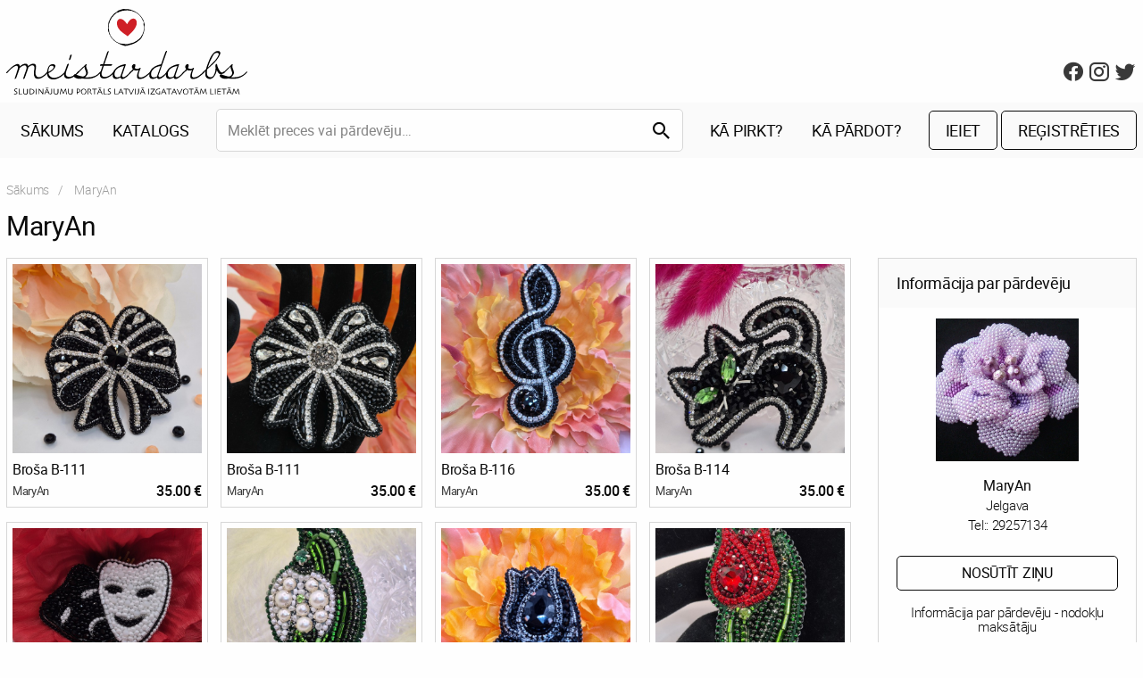

--- FILE ---
content_type: text/html; charset=UTF-8
request_url: https://www.meistardarbs.lv/veikals/maryan
body_size: 3749
content:
<!doctype html>
<html lang="lv">


<head>
    <meta charset="utf-8">
    <meta http-equiv="x-ua-compatible" content="ie=edge">
    <meta name="viewport" content="width=device-width, initial-scale=1.0">
    <link rel="shortcut icon" href="https://www.meistardarbs.lv/images/favicon.png" type="image/png"/>
    <meta name="csrf-token" content="uz0esxsMRd0Ni4ax6BkaMNzrLG4IWKivHSGLgrdA">
    <title> MaryAn -  Meistardarbs.lv</title>
        <link href="https://www.meistardarbs.lv/css/app.css?v=2022-21" rel="stylesheet">
    <script src="https://www.meistardarbs.lv/js/app.js?v=2022-15" defer></script>



    <!-- Google Analytics -->
    <script>
        (function(i,s,o,g,r,a,m){i['GoogleAnalyticsObject']=r;i[r]=i[r]||function(){
            (i[r].q=i[r].q||[]).push(arguments)},i[r].l=1*new Date();a=s.createElement(o),
            m=s.getElementsByTagName(o)[0];a.async=1;a.src=g;m.parentNode.insertBefore(a,m)
        })(window,document,'script','https://www.google-analytics.com/analytics.js','ga');

        ga('create', 'UA-122518-65', 'auto');
        ga('send', 'pageview');
    </script>
    <!-- End Google Analytics -->



</head>
<body>


<header class="header-main">
    <div class="grid-container">
       <div class="grid-x grid-margin-x align-bottom">
           <div class="cell shrink">
               <a href="https://www.meistardarbs.lv" class="header-main--logo"></a>
           </div>

           <div class="cell auto"></div>
           
           <div class="cell shrink show-for-large">
               <div class="header-main--social">
                   <a href="https://www.facebook.com/Meistardarbslv-185125364855420/" target="_blank"><i class="mdi mdi-facebook"></i></a>
                   <a href="https://www.instagram.com/meistardarbs.lv/" target="_blank"><i class="mdi mdi-instagram"></i></a>
                   <a href="https://twitter.com/meistardarbs" target="_blank"><i class="mdi mdi-twitter"></i></a>
               </div>
           </div>

           <div class="cell shrink hide-for-large align-self-middle">

                                                         <a class="button black hollow large margin-bottom-0 header-main--account-button" href="https://www.meistardarbs.lv/login"><i class="mdi mdi-account"></i></a>
                   
               

           </div>

           <div class="cell shrink hide-for-large align-self-middle">
               <a class="header-main--mobile-menu-toggle" href="javascript:void(0)">
                   <span class="header-main--burger-icon"></span>
               </a>
           </div>
       </div>
    </div>
    <div class="header-main--menu-bg show-for-large">
       <div class="grid-container">
           <div class="grid-x grid-margin-x align-middle">
               <div class="cell shrink">
               <ul class="menu header-main--menu">
                   <li><a href="https://www.meistardarbs.lv">Sākums</a></li>
                   <li><a href="https://www.meistardarbs.lv/katalogs">Katalogs</a></li>
               </ul>

               </div>
               <div class="cell auto">
                    <div class="header-main--search">
                        <form action="https://www.meistardarbs.lv/meklet" method="GET">
                        <input placeholder="Meklēt preces vai pārdevēju…" type="text" value="" name="keyword" class="header-main--search-input">
                        <button class="button header-main--search-button" type="submit"><i class="mdi mdi-magnify"></i></button>
                        </form>
                    </div>
               </div>

               <div class="cell shrink">
                   <ul class="menu header-main--menu">
                       <li><a href="https://www.meistardarbs.lv/saturs/lapas/ka-pirkt">Kā pirkt?</a></li>
                       <li><a href="https://www.meistardarbs.lv/saturs/lapas/ka-pardot">Kā pārdot?</a></li>
                   </ul>
               </div>


               <div class="cell shrink">

                                                                     <a class="button black hollow large margin-bottom-0" href="https://www.meistardarbs.lv/login">Ieiet</a>
                           <a class="button black hollow large margin-bottom-0" href="https://www.meistardarbs.lv/register">Reģistrēties</a>
                       
                   

               </div>


           </div>
       </div>
    </div>
</header>

<section class="content-main">
    <div class="grid-container">

        <nav aria-label="You are here:" role="navigation">
        <ul class="breadcrumbs">
            
                                    <li><a href="https://www.meistardarbs.lv">Sākums</a></li>
                
            
                                    <li class="current"><span class="show-for-sr">Current:</span> MaryAn</li>
                
                    </ul>
    </nav>

        <h1 class="content-main--title">MaryAn</h1>

        <div class="grid-x grid-margin-x">
            <div class="cell medium-9">
                <div class="products--list">
    <div class="grid-x grid-margin-x">
                <div class="cell medium-3 small-6">
                <div class="products--tile-small">
    <a class="products--tile-small-image" href="https://www.meistardarbs.lv/katalogs/rotaslietas-piespraudes-brosas/brosa-b-111-1">
                <img src="https://www.meistardarbs.lv/storage/images/74/thumb_6947f6eb917c0-1766323947.jpg" alt="Broša B-111">
            </a>

    <a href="https://www.meistardarbs.lv/katalogs/rotaslietas-piespraudes-brosas/brosa-b-111-1" class="products--tile-small-title">Broša B-111</a>

    <div class="grid-x align-middle">
        <div class="cell auto">
            <a class="products--tile-small-seller" href="https://www.meistardarbs.lv/veikals/maryan">MaryAn</a>
        </div>
        <div class="cell shrink">
            <span class="products--tile-small-price">35.00 €</span>
        </div>
    </div>
</div>
            </div>
                <div class="cell medium-3 small-6">
                <div class="products--tile-small">
    <a class="products--tile-small-image" href="https://www.meistardarbs.lv/katalogs/rotaslietas-piespraudes-brosas/brosa-b-111">
                <img src="https://www.meistardarbs.lv/storage/images/74/thumb_6947f60e06ce8-1766323726.jpg" alt="Broša B-111">
            </a>

    <a href="https://www.meistardarbs.lv/katalogs/rotaslietas-piespraudes-brosas/brosa-b-111" class="products--tile-small-title">Broša B-111</a>

    <div class="grid-x align-middle">
        <div class="cell auto">
            <a class="products--tile-small-seller" href="https://www.meistardarbs.lv/veikals/maryan">MaryAn</a>
        </div>
        <div class="cell shrink">
            <span class="products--tile-small-price">35.00 €</span>
        </div>
    </div>
</div>
            </div>
                <div class="cell medium-3 small-6">
                <div class="products--tile-small">
    <a class="products--tile-small-image" href="https://www.meistardarbs.lv/katalogs/rotaslietas-piespraudes-brosas/brosa-b-116">
                <img src="https://www.meistardarbs.lv/storage/images/74/thumb_6947f4b5a7bd4-1766323381.jpg" alt="Broša B-116">
            </a>

    <a href="https://www.meistardarbs.lv/katalogs/rotaslietas-piespraudes-brosas/brosa-b-116" class="products--tile-small-title">Broša B-116</a>

    <div class="grid-x align-middle">
        <div class="cell auto">
            <a class="products--tile-small-seller" href="https://www.meistardarbs.lv/veikals/maryan">MaryAn</a>
        </div>
        <div class="cell shrink">
            <span class="products--tile-small-price">35.00 €</span>
        </div>
    </div>
</div>
            </div>
                <div class="cell medium-3 small-6">
                <div class="products--tile-small">
    <a class="products--tile-small-image" href="https://www.meistardarbs.lv/katalogs/rotaslietas-piespraudes-brosas/brosa-b-114">
                <img src="https://www.meistardarbs.lv/storage/images/74/thumb_6947f30ea485e-1766322958.jpg" alt="Broša B-114">
            </a>

    <a href="https://www.meistardarbs.lv/katalogs/rotaslietas-piespraudes-brosas/brosa-b-114" class="products--tile-small-title">Broša B-114</a>

    <div class="grid-x align-middle">
        <div class="cell auto">
            <a class="products--tile-small-seller" href="https://www.meistardarbs.lv/veikals/maryan">MaryAn</a>
        </div>
        <div class="cell shrink">
            <span class="products--tile-small-price">35.00 €</span>
        </div>
    </div>
</div>
            </div>
                <div class="cell medium-3 small-6">
                <div class="products--tile-small">
    <a class="products--tile-small-image" href="https://www.meistardarbs.lv/katalogs/rotaslietas-piespraudes-brosas/brosa-b-115">
                <img src="https://www.meistardarbs.lv/storage/images/74/thumb_6947f1b78cce8-1766322615.jpg" alt="Broša B-115">
            </a>

    <a href="https://www.meistardarbs.lv/katalogs/rotaslietas-piespraudes-brosas/brosa-b-115" class="products--tile-small-title">Broša B-115</a>

    <div class="grid-x align-middle">
        <div class="cell auto">
            <a class="products--tile-small-seller" href="https://www.meistardarbs.lv/veikals/maryan">MaryAn</a>
        </div>
        <div class="cell shrink">
            <span class="products--tile-small-price">35.00 €</span>
        </div>
    </div>
</div>
            </div>
                <div class="cell medium-3 small-6">
                <div class="products--tile-small">
    <a class="products--tile-small-image" href="https://www.meistardarbs.lv/katalogs/rotaslietas-piespraudes-brosas/brosa-b-113">
                <img src="https://www.meistardarbs.lv/storage/images/74/thumb_691b71ca98ed8-1763406282.jpg" alt="Broša B-113">
            </a>

    <a href="https://www.meistardarbs.lv/katalogs/rotaslietas-piespraudes-brosas/brosa-b-113" class="products--tile-small-title">Broša B-113</a>

    <div class="grid-x align-middle">
        <div class="cell auto">
            <a class="products--tile-small-seller" href="https://www.meistardarbs.lv/veikals/maryan">MaryAn</a>
        </div>
        <div class="cell shrink">
            <span class="products--tile-small-price">35.00 €</span>
        </div>
    </div>
</div>
            </div>
                <div class="cell medium-3 small-6">
                <div class="products--tile-small">
    <a class="products--tile-small-image" href="https://www.meistardarbs.lv/katalogs/rotaslietas-piespraudes-brosas/brosa-b-110">
                <img src="https://www.meistardarbs.lv/storage/images/74/thumb_691b70f9206c7-1763406073.jpg" alt="Broša B-110">
            </a>

    <a href="https://www.meistardarbs.lv/katalogs/rotaslietas-piespraudes-brosas/brosa-b-110" class="products--tile-small-title">Broša B-110</a>

    <div class="grid-x align-middle">
        <div class="cell auto">
            <a class="products--tile-small-seller" href="https://www.meistardarbs.lv/veikals/maryan">MaryAn</a>
        </div>
        <div class="cell shrink">
            <span class="products--tile-small-price">35.00 €</span>
        </div>
    </div>
</div>
            </div>
                <div class="cell medium-3 small-6">
                <div class="products--tile-small">
    <a class="products--tile-small-image" href="https://www.meistardarbs.lv/katalogs/rotaslietas-piespraudes-brosas/brosa-b-109">
                <img src="https://www.meistardarbs.lv/storage/images/74/thumb_691b6f5eae806-1763405662.jpg" alt="Broša B-109">
            </a>

    <a href="https://www.meistardarbs.lv/katalogs/rotaslietas-piespraudes-brosas/brosa-b-109" class="products--tile-small-title">Broša B-109</a>

    <div class="grid-x align-middle">
        <div class="cell auto">
            <a class="products--tile-small-seller" href="https://www.meistardarbs.lv/veikals/maryan">MaryAn</a>
        </div>
        <div class="cell shrink">
            <span class="products--tile-small-price">35.00 €</span>
        </div>
    </div>
</div>
            </div>
                <div class="cell medium-3 small-6">
                <div class="products--tile-small">
    <a class="products--tile-small-image" href="https://www.meistardarbs.lv/katalogs/rotaslietas-piespraudes-brosas/brosa-b-104">
                <img src="https://www.meistardarbs.lv/storage/images/74/thumb_691b6c50576f7-1763404880.jpg" alt="Broša B-104">
            </a>

    <a href="https://www.meistardarbs.lv/katalogs/rotaslietas-piespraudes-brosas/brosa-b-104" class="products--tile-small-title">Broša B-104</a>

    <div class="grid-x align-middle">
        <div class="cell auto">
            <a class="products--tile-small-seller" href="https://www.meistardarbs.lv/veikals/maryan">MaryAn</a>
        </div>
        <div class="cell shrink">
            <span class="products--tile-small-price">30.00 €</span>
        </div>
    </div>
</div>
            </div>
                <div class="cell medium-3 small-6">
                <div class="products--tile-small">
    <a class="products--tile-small-image" href="https://www.meistardarbs.lv/katalogs/rotaslietas-piespraudes-brosas/brosa-b-108">
                <img src="https://www.meistardarbs.lv/storage/images/74/thumb_691b6bc493cb5-1763404740.jpg" alt="Broša B-108">
            </a>

    <a href="https://www.meistardarbs.lv/katalogs/rotaslietas-piespraudes-brosas/brosa-b-108" class="products--tile-small-title">Broša B-108</a>

    <div class="grid-x align-middle">
        <div class="cell auto">
            <a class="products--tile-small-seller" href="https://www.meistardarbs.lv/veikals/maryan">MaryAn</a>
        </div>
        <div class="cell shrink">
            <span class="products--tile-small-price">30.00 €</span>
        </div>
    </div>
</div>
            </div>
                <div class="cell medium-3 small-6">
                <div class="products--tile-small">
    <a class="products--tile-small-image" href="https://www.meistardarbs.lv/katalogs/rotaslietas-piespraudes-brosas/brosa-b-107">
                <img src="https://www.meistardarbs.lv/storage/images/74/thumb_691b6ac22aa36-1763404482.jpg" alt="Broša B-107">
            </a>

    <a href="https://www.meistardarbs.lv/katalogs/rotaslietas-piespraudes-brosas/brosa-b-107" class="products--tile-small-title">Broša B-107</a>

    <div class="grid-x align-middle">
        <div class="cell auto">
            <a class="products--tile-small-seller" href="https://www.meistardarbs.lv/veikals/maryan">MaryAn</a>
        </div>
        <div class="cell shrink">
            <span class="products--tile-small-price">30.00 €</span>
        </div>
    </div>
</div>
            </div>
                <div class="cell medium-3 small-6">
                <div class="products--tile-small">
    <a class="products--tile-small-image" href="https://www.meistardarbs.lv/katalogs/rotaslietas-piespraudes-brosas/brosa-b-106">
                <img src="https://www.meistardarbs.lv/storage/images/74/thumb_691b6968e55f2-1763404136.jpg" alt="Broša B-106">
            </a>

    <a href="https://www.meistardarbs.lv/katalogs/rotaslietas-piespraudes-brosas/brosa-b-106" class="products--tile-small-title">Broša B-106</a>

    <div class="grid-x align-middle">
        <div class="cell auto">
            <a class="products--tile-small-seller" href="https://www.meistardarbs.lv/veikals/maryan">MaryAn</a>
        </div>
        <div class="cell shrink">
            <span class="products--tile-small-price">30.00 €</span>
        </div>
    </div>
</div>
            </div>
                <div class="cell medium-3 small-6">
                <div class="products--tile-small">
    <a class="products--tile-small-image" href="https://www.meistardarbs.lv/katalogs/rotaslietas-piespraudes-brosas/brosa-b-105">
                <img src="https://www.meistardarbs.lv/storage/images/74/thumb_691b67a382aba-1763403683.jpg" alt="Broša B-105">
            </a>

    <a href="https://www.meistardarbs.lv/katalogs/rotaslietas-piespraudes-brosas/brosa-b-105" class="products--tile-small-title">Broša B-105</a>

    <div class="grid-x align-middle">
        <div class="cell auto">
            <a class="products--tile-small-seller" href="https://www.meistardarbs.lv/veikals/maryan">MaryAn</a>
        </div>
        <div class="cell shrink">
            <span class="products--tile-small-price">30.00 €</span>
        </div>
    </div>
</div>
            </div>
                <div class="cell medium-3 small-6">
                <div class="products--tile-small">
    <a class="products--tile-small-image" href="https://www.meistardarbs.lv/katalogs/rotaslietas-piespraudes-brosas/brosa-b-103">
                <img src="https://www.meistardarbs.lv/storage/images/74/thumb_691b642aacbb6-1763402794.jpg" alt="Broša B-103">
            </a>

    <a href="https://www.meistardarbs.lv/katalogs/rotaslietas-piespraudes-brosas/brosa-b-103" class="products--tile-small-title">Broša B-103</a>

    <div class="grid-x align-middle">
        <div class="cell auto">
            <a class="products--tile-small-seller" href="https://www.meistardarbs.lv/veikals/maryan">MaryAn</a>
        </div>
        <div class="cell shrink">
            <span class="products--tile-small-price">30.00 €</span>
        </div>
    </div>
</div>
            </div>
                <div class="cell medium-3 small-6">
                <div class="products--tile-small">
    <a class="products--tile-small-image" href="https://www.meistardarbs.lv/katalogs/rotaslietas-piespraudes-brosas/brosa-b-102">
                <img src="https://www.meistardarbs.lv/storage/images/74/thumb_691b6368c923b-1763402600.jpg" alt="Broša B-102">
            </a>

    <a href="https://www.meistardarbs.lv/katalogs/rotaslietas-piespraudes-brosas/brosa-b-102" class="products--tile-small-title">Broša B-102</a>

    <div class="grid-x align-middle">
        <div class="cell auto">
            <a class="products--tile-small-seller" href="https://www.meistardarbs.lv/veikals/maryan">MaryAn</a>
        </div>
        <div class="cell shrink">
            <span class="products--tile-small-price">30.00 €</span>
        </div>
    </div>
</div>
            </div>
                <div class="cell medium-3 small-6">
                <div class="products--tile-small">
    <a class="products--tile-small-image" href="https://www.meistardarbs.lv/katalogs/rotaslietas-piespraudes-brosas/brosa-b-101">
                <img src="https://www.meistardarbs.lv/storage/images/74/thumb_691b62118643b-1763402257.jpg" alt="Broša B-101">
            </a>

    <a href="https://www.meistardarbs.lv/katalogs/rotaslietas-piespraudes-brosas/brosa-b-101" class="products--tile-small-title">Broša B-101</a>

    <div class="grid-x align-middle">
        <div class="cell auto">
            <a class="products--tile-small-seller" href="https://www.meistardarbs.lv/veikals/maryan">MaryAn</a>
        </div>
        <div class="cell shrink">
            <span class="products--tile-small-price">30.00 €</span>
        </div>
    </div>
</div>
            </div>
                <div class="cell medium-3 small-6">
                <div class="products--tile-small">
    <a class="products--tile-small-image" href="https://www.meistardarbs.lv/katalogs/rotaslietas-piespraudes-brosas/brosa-monstera-b-98">
                <img src="https://www.meistardarbs.lv/storage/images/74/thumb_6571ea6f64805-1701964399.jpg" alt="Broša &quot;Monstera&quot; B_98">
            </a>

    <a href="https://www.meistardarbs.lv/katalogs/rotaslietas-piespraudes-brosas/brosa-monstera-b-98" class="products--tile-small-title">Broša &quot;Monstera&quot; B_98</a>

    <div class="grid-x align-middle">
        <div class="cell auto">
            <a class="products--tile-small-seller" href="https://www.meistardarbs.lv/veikals/maryan">MaryAn</a>
        </div>
        <div class="cell shrink">
            <span class="products--tile-small-price">35.00 €</span>
        </div>
    </div>
</div>
            </div>
                <div class="cell medium-3 small-6">
                <div class="products--tile-small">
    <a class="products--tile-small-image" href="https://www.meistardarbs.lv/katalogs/rotaslietas-piespraudes-brosas/brosa-bantite-b-100">
                <img src="https://www.meistardarbs.lv/storage/images/74/thumb_656cd8425262a-1701632066.jpg" alt="Broša &quot;Bantīte&quot; B_100">
            </a>

    <a href="https://www.meistardarbs.lv/katalogs/rotaslietas-piespraudes-brosas/brosa-bantite-b-100" class="products--tile-small-title">Broša &quot;Bantīte&quot; B_100</a>

    <div class="grid-x align-middle">
        <div class="cell auto">
            <a class="products--tile-small-seller" href="https://www.meistardarbs.lv/veikals/maryan">MaryAn</a>
        </div>
        <div class="cell shrink">
            <span class="products--tile-small-price">35.00 €</span>
        </div>
    </div>
</div>
            </div>
                <div class="cell medium-3 small-6">
                <div class="products--tile-small">
    <a class="products--tile-small-image" href="https://www.meistardarbs.lv/katalogs/rotaslietas-piespraudes-brosas/brosa-tulpe-b-95">
                <img src="https://www.meistardarbs.lv/storage/images/74/thumb_656cd6e9134e4-1701631721.jpg" alt="Broša &quot;Tulpe&quot; B_95">
            </a>

    <a href="https://www.meistardarbs.lv/katalogs/rotaslietas-piespraudes-brosas/brosa-tulpe-b-95" class="products--tile-small-title">Broša &quot;Tulpe&quot; B_95</a>

    <div class="grid-x align-middle">
        <div class="cell auto">
            <a class="products--tile-small-seller" href="https://www.meistardarbs.lv/veikals/maryan">MaryAn</a>
        </div>
        <div class="cell shrink">
            <span class="products--tile-small-price">35.00 €</span>
        </div>
    </div>
</div>
            </div>
                <div class="cell medium-3 small-6">
                <div class="products--tile-small">
    <a class="products--tile-small-image" href="https://www.meistardarbs.lv/katalogs/rotaslietas-piespraudes-brosas/brosa-b-75">
                <img src="https://www.meistardarbs.lv/storage/images/74/thumb_656cd1b9e8879-1701630393.jpg" alt="Broša B_75">
            </a>

    <a href="https://www.meistardarbs.lv/katalogs/rotaslietas-piespraudes-brosas/brosa-b-75" class="products--tile-small-title">Broša B_75</a>

    <div class="grid-x align-middle">
        <div class="cell auto">
            <a class="products--tile-small-seller" href="https://www.meistardarbs.lv/veikals/maryan">MaryAn</a>
        </div>
        <div class="cell shrink">
            <span class="products--tile-small-price">35.00 €</span>
        </div>
    </div>
</div>
            </div>
        </div>

        <div class="products--pagination">
            <nav>
        <ul class="products--pagination-links">
            
            
            
            
                            
                
                
                                                                                        <li class="active" aria-current="page"><span class="active">1</span></li>
                                                                                                <li><a href="https://www.meistardarbs.lv/veikals/maryan?page=2">2</a></li>
                                                                                                <li><a href="https://www.meistardarbs.lv/veikals/maryan?page=3">3</a></li>
                                                                                                <li><a href="https://www.meistardarbs.lv/veikals/maryan?page=4">4</a></li>
                                                                                                <li><a href="https://www.meistardarbs.lv/veikals/maryan?page=5">5</a></li>
                                                                        
            
                            <li>
                    <a href="https://www.meistardarbs.lv/veikals/maryan?page=2" rel="next" aria-label="Nākošā lapa">&rsaquo;</a>
                </li>
                    </ul>
    </nav>

        </div>

    </div>

            </div>

            <div class="cell medium-3">

                <div class="product--side">
                    <div class="product--side-name">
                        <h3 class="product--side-name-title">Informācija par pārdevēju</h3>
                    </div>
                    <div class="product--side-content">

                                                    <a href="https://www.meistardarbs.lv/veikals/maryan" class="product--side-avatar"><img src="https://www.meistardarbs.lv/storage/images/74/thumb_61f0572d0cb7e-1643140909.jpg" alt="MaryAn"></a>
                        
                        <div class="product--side-seller-details">
                            <h5 class="product--side-seller-display-name"><a href="https://www.meistardarbs.lv/veikals/maryan">MaryAn</a></h5>

                                                        <div class="product--side-seller-location">Jelgava</div>
                            
                                                        <div class="product--side-seller-phone">
                                Tel:: <a href="tel:29257134">29257134</a>
                            </div>
                                                    </div>

                            
                        <a href="#seller_contact" class="inline-small button black hollow product--side-button">Nosūtīt ziņu</a>


                            


                                <div class="product--legal-details">
                                    <div class="text-center  product--legal-title">Informācija par pārdevēju - nodokļu maksātāju</div>
                                                                            <div class="product--legal-line"><span>Vārds, Uzvārds: </span>Marita Andersone</div>
                                        <div class="product--legal-line"><span>Reģistrācijas numurs: </span>10004</div>
                                                                    </div>

                            
                    </div>
                </div>

            </div>
        </div>

    </div>
</section>

<div id="seller_contact" style="display: none;">
    <div class="form--seller-details">
    <div class="form--seller-contact">
    <div class="form--seller-name"><span>Saņēmējs:</span> MaryAn</div>

        </div>
</div>

<div class="form--seller-contact">

<form method="post" action="https://www.meistardarbs.lv/veikals/sazinaties/maryan">

   <div class="form--fields">
    <input type="hidden" name="_token" value="uz0esxsMRd0Ni4ax6BkaMNzrLG4IWKivHSGLgrdA">

    <label>
        Jūsu e-pasts:
        <input type="email" value="" name="contact_email" />
    </label>

       <div class="form--additional-req-info">
           <label>Papildus informācija:
               <input type="text" name="contact_phone_code" value="">
           </label>
       </div>
       
    <label>
        Jūsu telefons:
        <input type="text" value="" name="contact_phone" />
    </label>

       <div id="ph_date_WKEdCZYpiZREeAlW_wrap" style="display:none;">
        <input name="ph_date_WKEdCZYpiZREeAlW" type="text" value="" id="ph_date_WKEdCZYpiZREeAlW">
        <input name="main_response" type="text" value="[base64]">
    </div>

    <label>
        Ziņa:
        <textarea name="contact_message"></textarea>
    </label>

    <script src="https://www.google.com/recaptcha/api.js?hl=lv" async defer></script>
    <div class="g-recaptcha" data-sitekey="6LfeBfMbAAAAAAnQm14sKUh0qhkwzYegk-zCF_X-" data-size="normal" data-theme="light" id="recaptcha-element"></div>
    <input type="hidden" name="contact_seller" value="maryan">
    
   </div>

    <div data-form-results class="form--results"></div>
    <div data-form-loading class="form--loading" style="display: none"><img src="https://www.meistardarbs.lv/images/loader.svg" class="" /></div>

    <div class="form--actions">
    <button data-form-submit class="button black hollow large" type="submit">Nosūtīt</button>
    </div>

</form>
</div>
</div>

<section class="footer-main--banners">
<div class="grid-container">
<div class="grid-x grid-margin-x">
    <div class="cell medium-6">

        <script async src="https://pagead2.googlesyndication.com/pagead/js/adsbygoogle.js?client=ca-pub-0707427817158369"
                crossorigin="anonymous"></script>
        <script>
            window.addEventListener('DOMContentLoaded', function() {
                (adsbygoogle = window.adsbygoogle || []).push({});
                (adsbygoogle = window.adsbygoogle || []).push({});
            });
        </script>

        <!-- Footer 1 -->
        <ins class="adsbygoogle"
             style="display:block"
             data-ad-client="ca-pub-0707427817158369"
             data-ad-slot="1273474099"
             data-ad-format="horizontal"
             data-full-width-responsive="true"></ins>

    </div>
    <div class="cell medium-6">

        <!-- Footer 2 -->
        <ins class="adsbygoogle"
             style="display:block"
             data-ad-client="ca-pub-0707427817158369"
             data-ad-slot="1820269009"
             data-ad-format="horizontal"
             data-full-width-responsive="true"></ins>

    </div>
</div>
</div>
</section>

<footer class="footer-main">
    <div class="grid-container">
        <div class="grid-x grid-margin-x align-middle">
            <div class="cell medium-auto">

                <ul class="menu footer-main--menu">
                    <li><a href="https://www.meistardarbs.lv/saturs/lapas/buj">Biežāk uzdotie jautājumi</a></li>
                    <li><a href="https://www.meistardarbs.lv/saturs/lapas/kontakti">Kontakti</a></li>
                    <li><a href="https://www.meistardarbs.lv/saturs/lapas/noteikumi">Noteikumi</a></li>
                    <li><a href="https://www.meistardarbs.lv/saturs/lapas/reklama">Reklāma</a></li>
                </ul>

            </div>

            <div class="cell medium-shrink footer-main--copyrights">
                <div class="footer-main--payments">
                    <img src="https://www.meistardarbs.lv/images/footer-visa.svg" width="80" alt="visa" />
                    <img src="https://www.meistardarbs.lv/images/footer-mastercard.svg" width="80" alt="mastercard" />
                </div>
                Visas tiesības aizsargātas @ 2026 meistardarbs.lv
            </div>
        </div>
    </div>
</footer>

<div class="mobile-menu-canvas" id="mobile-menu" style="visibility: hidden">
    <div class="mobile-menu-canvas--bg">
        <div class="mobile-menu-canvas--content">

            <div class="mobile-menu-canvas--social">
                <a href="https://www.facebook.com/Meistardarbslv-185125364855420/" target="_blank"><i class="mdi mdi-facebook"></i></a>
                <a href="#"><i class="mdi mdi-instagram"></i></a>
                <a href="#"><i class="mdi mdi-twitter"></i></a>
            </div>


            <div class="mobile-menu-canvas--search">
                <div class="mobile-menu-canvas--search">
                    <form action="https://www.meistardarbs.lv/meklet" method="GET">
                        <input placeholder="Meklēt preces vai pārdevēju …" type="text" name="keyword" class="mobile-menu-canvas--search-input">
                        <button class="button mobile-menu-canvas--search-button" type="submit"><i class="mdi mdi-magnify"></i></button>
                    </form>
                </div>
            </div>
            <div class="mobile-menu-canvas--nav">
                <ul class="menu vertical mobile-menu-canvas--list" data-accordion-menu data-submenu-toggle="true">
                    <li><a href="https://www.meistardarbs.lv">Sākums</a></li>
                    <li><a href="https://www.meistardarbs.lv/katalogs">Katalogs</a></li>
                    <li><a href="https://www.meistardarbs.lv/saturs/lapas/ka-pirkt">Kā pirkt?</a></li>
                    <li><a href="https://www.meistardarbs.lv/saturs/lapas/ka-pardot">Kā pārdot?</a></li>
                </ul>
            </div>
        </div>
    </div>
</div>

<script>
    var site_objects = {
        "loader_url":"https://www.meistardarbs.lv/images/loader.svg",
        "lang_select_subcategory": "Apakškategorija",
        "lang_select_size": "Izmērs",
        "lang_select_material": "Materiāls",
        "lang_select_color": "Krāsa"

    };
</script>

</body>
</html>


--- FILE ---
content_type: text/html; charset=utf-8
request_url: https://www.google.com/recaptcha/api2/anchor?ar=1&k=6LfeBfMbAAAAAAnQm14sKUh0qhkwzYegk-zCF_X-&co=aHR0cHM6Ly93d3cubWVpc3RhcmRhcmJzLmx2OjQ0Mw..&hl=lv&v=N67nZn4AqZkNcbeMu4prBgzg&theme=light&size=normal&anchor-ms=20000&execute-ms=30000&cb=3v7uxzlxjeaj
body_size: 49520
content:
<!DOCTYPE HTML><html dir="ltr" lang="lv"><head><meta http-equiv="Content-Type" content="text/html; charset=UTF-8">
<meta http-equiv="X-UA-Compatible" content="IE=edge">
<title>reCAPTCHA</title>
<style type="text/css">
/* cyrillic-ext */
@font-face {
  font-family: 'Roboto';
  font-style: normal;
  font-weight: 400;
  font-stretch: 100%;
  src: url(//fonts.gstatic.com/s/roboto/v48/KFO7CnqEu92Fr1ME7kSn66aGLdTylUAMa3GUBHMdazTgWw.woff2) format('woff2');
  unicode-range: U+0460-052F, U+1C80-1C8A, U+20B4, U+2DE0-2DFF, U+A640-A69F, U+FE2E-FE2F;
}
/* cyrillic */
@font-face {
  font-family: 'Roboto';
  font-style: normal;
  font-weight: 400;
  font-stretch: 100%;
  src: url(//fonts.gstatic.com/s/roboto/v48/KFO7CnqEu92Fr1ME7kSn66aGLdTylUAMa3iUBHMdazTgWw.woff2) format('woff2');
  unicode-range: U+0301, U+0400-045F, U+0490-0491, U+04B0-04B1, U+2116;
}
/* greek-ext */
@font-face {
  font-family: 'Roboto';
  font-style: normal;
  font-weight: 400;
  font-stretch: 100%;
  src: url(//fonts.gstatic.com/s/roboto/v48/KFO7CnqEu92Fr1ME7kSn66aGLdTylUAMa3CUBHMdazTgWw.woff2) format('woff2');
  unicode-range: U+1F00-1FFF;
}
/* greek */
@font-face {
  font-family: 'Roboto';
  font-style: normal;
  font-weight: 400;
  font-stretch: 100%;
  src: url(//fonts.gstatic.com/s/roboto/v48/KFO7CnqEu92Fr1ME7kSn66aGLdTylUAMa3-UBHMdazTgWw.woff2) format('woff2');
  unicode-range: U+0370-0377, U+037A-037F, U+0384-038A, U+038C, U+038E-03A1, U+03A3-03FF;
}
/* math */
@font-face {
  font-family: 'Roboto';
  font-style: normal;
  font-weight: 400;
  font-stretch: 100%;
  src: url(//fonts.gstatic.com/s/roboto/v48/KFO7CnqEu92Fr1ME7kSn66aGLdTylUAMawCUBHMdazTgWw.woff2) format('woff2');
  unicode-range: U+0302-0303, U+0305, U+0307-0308, U+0310, U+0312, U+0315, U+031A, U+0326-0327, U+032C, U+032F-0330, U+0332-0333, U+0338, U+033A, U+0346, U+034D, U+0391-03A1, U+03A3-03A9, U+03B1-03C9, U+03D1, U+03D5-03D6, U+03F0-03F1, U+03F4-03F5, U+2016-2017, U+2034-2038, U+203C, U+2040, U+2043, U+2047, U+2050, U+2057, U+205F, U+2070-2071, U+2074-208E, U+2090-209C, U+20D0-20DC, U+20E1, U+20E5-20EF, U+2100-2112, U+2114-2115, U+2117-2121, U+2123-214F, U+2190, U+2192, U+2194-21AE, U+21B0-21E5, U+21F1-21F2, U+21F4-2211, U+2213-2214, U+2216-22FF, U+2308-230B, U+2310, U+2319, U+231C-2321, U+2336-237A, U+237C, U+2395, U+239B-23B7, U+23D0, U+23DC-23E1, U+2474-2475, U+25AF, U+25B3, U+25B7, U+25BD, U+25C1, U+25CA, U+25CC, U+25FB, U+266D-266F, U+27C0-27FF, U+2900-2AFF, U+2B0E-2B11, U+2B30-2B4C, U+2BFE, U+3030, U+FF5B, U+FF5D, U+1D400-1D7FF, U+1EE00-1EEFF;
}
/* symbols */
@font-face {
  font-family: 'Roboto';
  font-style: normal;
  font-weight: 400;
  font-stretch: 100%;
  src: url(//fonts.gstatic.com/s/roboto/v48/KFO7CnqEu92Fr1ME7kSn66aGLdTylUAMaxKUBHMdazTgWw.woff2) format('woff2');
  unicode-range: U+0001-000C, U+000E-001F, U+007F-009F, U+20DD-20E0, U+20E2-20E4, U+2150-218F, U+2190, U+2192, U+2194-2199, U+21AF, U+21E6-21F0, U+21F3, U+2218-2219, U+2299, U+22C4-22C6, U+2300-243F, U+2440-244A, U+2460-24FF, U+25A0-27BF, U+2800-28FF, U+2921-2922, U+2981, U+29BF, U+29EB, U+2B00-2BFF, U+4DC0-4DFF, U+FFF9-FFFB, U+10140-1018E, U+10190-1019C, U+101A0, U+101D0-101FD, U+102E0-102FB, U+10E60-10E7E, U+1D2C0-1D2D3, U+1D2E0-1D37F, U+1F000-1F0FF, U+1F100-1F1AD, U+1F1E6-1F1FF, U+1F30D-1F30F, U+1F315, U+1F31C, U+1F31E, U+1F320-1F32C, U+1F336, U+1F378, U+1F37D, U+1F382, U+1F393-1F39F, U+1F3A7-1F3A8, U+1F3AC-1F3AF, U+1F3C2, U+1F3C4-1F3C6, U+1F3CA-1F3CE, U+1F3D4-1F3E0, U+1F3ED, U+1F3F1-1F3F3, U+1F3F5-1F3F7, U+1F408, U+1F415, U+1F41F, U+1F426, U+1F43F, U+1F441-1F442, U+1F444, U+1F446-1F449, U+1F44C-1F44E, U+1F453, U+1F46A, U+1F47D, U+1F4A3, U+1F4B0, U+1F4B3, U+1F4B9, U+1F4BB, U+1F4BF, U+1F4C8-1F4CB, U+1F4D6, U+1F4DA, U+1F4DF, U+1F4E3-1F4E6, U+1F4EA-1F4ED, U+1F4F7, U+1F4F9-1F4FB, U+1F4FD-1F4FE, U+1F503, U+1F507-1F50B, U+1F50D, U+1F512-1F513, U+1F53E-1F54A, U+1F54F-1F5FA, U+1F610, U+1F650-1F67F, U+1F687, U+1F68D, U+1F691, U+1F694, U+1F698, U+1F6AD, U+1F6B2, U+1F6B9-1F6BA, U+1F6BC, U+1F6C6-1F6CF, U+1F6D3-1F6D7, U+1F6E0-1F6EA, U+1F6F0-1F6F3, U+1F6F7-1F6FC, U+1F700-1F7FF, U+1F800-1F80B, U+1F810-1F847, U+1F850-1F859, U+1F860-1F887, U+1F890-1F8AD, U+1F8B0-1F8BB, U+1F8C0-1F8C1, U+1F900-1F90B, U+1F93B, U+1F946, U+1F984, U+1F996, U+1F9E9, U+1FA00-1FA6F, U+1FA70-1FA7C, U+1FA80-1FA89, U+1FA8F-1FAC6, U+1FACE-1FADC, U+1FADF-1FAE9, U+1FAF0-1FAF8, U+1FB00-1FBFF;
}
/* vietnamese */
@font-face {
  font-family: 'Roboto';
  font-style: normal;
  font-weight: 400;
  font-stretch: 100%;
  src: url(//fonts.gstatic.com/s/roboto/v48/KFO7CnqEu92Fr1ME7kSn66aGLdTylUAMa3OUBHMdazTgWw.woff2) format('woff2');
  unicode-range: U+0102-0103, U+0110-0111, U+0128-0129, U+0168-0169, U+01A0-01A1, U+01AF-01B0, U+0300-0301, U+0303-0304, U+0308-0309, U+0323, U+0329, U+1EA0-1EF9, U+20AB;
}
/* latin-ext */
@font-face {
  font-family: 'Roboto';
  font-style: normal;
  font-weight: 400;
  font-stretch: 100%;
  src: url(//fonts.gstatic.com/s/roboto/v48/KFO7CnqEu92Fr1ME7kSn66aGLdTylUAMa3KUBHMdazTgWw.woff2) format('woff2');
  unicode-range: U+0100-02BA, U+02BD-02C5, U+02C7-02CC, U+02CE-02D7, U+02DD-02FF, U+0304, U+0308, U+0329, U+1D00-1DBF, U+1E00-1E9F, U+1EF2-1EFF, U+2020, U+20A0-20AB, U+20AD-20C0, U+2113, U+2C60-2C7F, U+A720-A7FF;
}
/* latin */
@font-face {
  font-family: 'Roboto';
  font-style: normal;
  font-weight: 400;
  font-stretch: 100%;
  src: url(//fonts.gstatic.com/s/roboto/v48/KFO7CnqEu92Fr1ME7kSn66aGLdTylUAMa3yUBHMdazQ.woff2) format('woff2');
  unicode-range: U+0000-00FF, U+0131, U+0152-0153, U+02BB-02BC, U+02C6, U+02DA, U+02DC, U+0304, U+0308, U+0329, U+2000-206F, U+20AC, U+2122, U+2191, U+2193, U+2212, U+2215, U+FEFF, U+FFFD;
}
/* cyrillic-ext */
@font-face {
  font-family: 'Roboto';
  font-style: normal;
  font-weight: 500;
  font-stretch: 100%;
  src: url(//fonts.gstatic.com/s/roboto/v48/KFO7CnqEu92Fr1ME7kSn66aGLdTylUAMa3GUBHMdazTgWw.woff2) format('woff2');
  unicode-range: U+0460-052F, U+1C80-1C8A, U+20B4, U+2DE0-2DFF, U+A640-A69F, U+FE2E-FE2F;
}
/* cyrillic */
@font-face {
  font-family: 'Roboto';
  font-style: normal;
  font-weight: 500;
  font-stretch: 100%;
  src: url(//fonts.gstatic.com/s/roboto/v48/KFO7CnqEu92Fr1ME7kSn66aGLdTylUAMa3iUBHMdazTgWw.woff2) format('woff2');
  unicode-range: U+0301, U+0400-045F, U+0490-0491, U+04B0-04B1, U+2116;
}
/* greek-ext */
@font-face {
  font-family: 'Roboto';
  font-style: normal;
  font-weight: 500;
  font-stretch: 100%;
  src: url(//fonts.gstatic.com/s/roboto/v48/KFO7CnqEu92Fr1ME7kSn66aGLdTylUAMa3CUBHMdazTgWw.woff2) format('woff2');
  unicode-range: U+1F00-1FFF;
}
/* greek */
@font-face {
  font-family: 'Roboto';
  font-style: normal;
  font-weight: 500;
  font-stretch: 100%;
  src: url(//fonts.gstatic.com/s/roboto/v48/KFO7CnqEu92Fr1ME7kSn66aGLdTylUAMa3-UBHMdazTgWw.woff2) format('woff2');
  unicode-range: U+0370-0377, U+037A-037F, U+0384-038A, U+038C, U+038E-03A1, U+03A3-03FF;
}
/* math */
@font-face {
  font-family: 'Roboto';
  font-style: normal;
  font-weight: 500;
  font-stretch: 100%;
  src: url(//fonts.gstatic.com/s/roboto/v48/KFO7CnqEu92Fr1ME7kSn66aGLdTylUAMawCUBHMdazTgWw.woff2) format('woff2');
  unicode-range: U+0302-0303, U+0305, U+0307-0308, U+0310, U+0312, U+0315, U+031A, U+0326-0327, U+032C, U+032F-0330, U+0332-0333, U+0338, U+033A, U+0346, U+034D, U+0391-03A1, U+03A3-03A9, U+03B1-03C9, U+03D1, U+03D5-03D6, U+03F0-03F1, U+03F4-03F5, U+2016-2017, U+2034-2038, U+203C, U+2040, U+2043, U+2047, U+2050, U+2057, U+205F, U+2070-2071, U+2074-208E, U+2090-209C, U+20D0-20DC, U+20E1, U+20E5-20EF, U+2100-2112, U+2114-2115, U+2117-2121, U+2123-214F, U+2190, U+2192, U+2194-21AE, U+21B0-21E5, U+21F1-21F2, U+21F4-2211, U+2213-2214, U+2216-22FF, U+2308-230B, U+2310, U+2319, U+231C-2321, U+2336-237A, U+237C, U+2395, U+239B-23B7, U+23D0, U+23DC-23E1, U+2474-2475, U+25AF, U+25B3, U+25B7, U+25BD, U+25C1, U+25CA, U+25CC, U+25FB, U+266D-266F, U+27C0-27FF, U+2900-2AFF, U+2B0E-2B11, U+2B30-2B4C, U+2BFE, U+3030, U+FF5B, U+FF5D, U+1D400-1D7FF, U+1EE00-1EEFF;
}
/* symbols */
@font-face {
  font-family: 'Roboto';
  font-style: normal;
  font-weight: 500;
  font-stretch: 100%;
  src: url(//fonts.gstatic.com/s/roboto/v48/KFO7CnqEu92Fr1ME7kSn66aGLdTylUAMaxKUBHMdazTgWw.woff2) format('woff2');
  unicode-range: U+0001-000C, U+000E-001F, U+007F-009F, U+20DD-20E0, U+20E2-20E4, U+2150-218F, U+2190, U+2192, U+2194-2199, U+21AF, U+21E6-21F0, U+21F3, U+2218-2219, U+2299, U+22C4-22C6, U+2300-243F, U+2440-244A, U+2460-24FF, U+25A0-27BF, U+2800-28FF, U+2921-2922, U+2981, U+29BF, U+29EB, U+2B00-2BFF, U+4DC0-4DFF, U+FFF9-FFFB, U+10140-1018E, U+10190-1019C, U+101A0, U+101D0-101FD, U+102E0-102FB, U+10E60-10E7E, U+1D2C0-1D2D3, U+1D2E0-1D37F, U+1F000-1F0FF, U+1F100-1F1AD, U+1F1E6-1F1FF, U+1F30D-1F30F, U+1F315, U+1F31C, U+1F31E, U+1F320-1F32C, U+1F336, U+1F378, U+1F37D, U+1F382, U+1F393-1F39F, U+1F3A7-1F3A8, U+1F3AC-1F3AF, U+1F3C2, U+1F3C4-1F3C6, U+1F3CA-1F3CE, U+1F3D4-1F3E0, U+1F3ED, U+1F3F1-1F3F3, U+1F3F5-1F3F7, U+1F408, U+1F415, U+1F41F, U+1F426, U+1F43F, U+1F441-1F442, U+1F444, U+1F446-1F449, U+1F44C-1F44E, U+1F453, U+1F46A, U+1F47D, U+1F4A3, U+1F4B0, U+1F4B3, U+1F4B9, U+1F4BB, U+1F4BF, U+1F4C8-1F4CB, U+1F4D6, U+1F4DA, U+1F4DF, U+1F4E3-1F4E6, U+1F4EA-1F4ED, U+1F4F7, U+1F4F9-1F4FB, U+1F4FD-1F4FE, U+1F503, U+1F507-1F50B, U+1F50D, U+1F512-1F513, U+1F53E-1F54A, U+1F54F-1F5FA, U+1F610, U+1F650-1F67F, U+1F687, U+1F68D, U+1F691, U+1F694, U+1F698, U+1F6AD, U+1F6B2, U+1F6B9-1F6BA, U+1F6BC, U+1F6C6-1F6CF, U+1F6D3-1F6D7, U+1F6E0-1F6EA, U+1F6F0-1F6F3, U+1F6F7-1F6FC, U+1F700-1F7FF, U+1F800-1F80B, U+1F810-1F847, U+1F850-1F859, U+1F860-1F887, U+1F890-1F8AD, U+1F8B0-1F8BB, U+1F8C0-1F8C1, U+1F900-1F90B, U+1F93B, U+1F946, U+1F984, U+1F996, U+1F9E9, U+1FA00-1FA6F, U+1FA70-1FA7C, U+1FA80-1FA89, U+1FA8F-1FAC6, U+1FACE-1FADC, U+1FADF-1FAE9, U+1FAF0-1FAF8, U+1FB00-1FBFF;
}
/* vietnamese */
@font-face {
  font-family: 'Roboto';
  font-style: normal;
  font-weight: 500;
  font-stretch: 100%;
  src: url(//fonts.gstatic.com/s/roboto/v48/KFO7CnqEu92Fr1ME7kSn66aGLdTylUAMa3OUBHMdazTgWw.woff2) format('woff2');
  unicode-range: U+0102-0103, U+0110-0111, U+0128-0129, U+0168-0169, U+01A0-01A1, U+01AF-01B0, U+0300-0301, U+0303-0304, U+0308-0309, U+0323, U+0329, U+1EA0-1EF9, U+20AB;
}
/* latin-ext */
@font-face {
  font-family: 'Roboto';
  font-style: normal;
  font-weight: 500;
  font-stretch: 100%;
  src: url(//fonts.gstatic.com/s/roboto/v48/KFO7CnqEu92Fr1ME7kSn66aGLdTylUAMa3KUBHMdazTgWw.woff2) format('woff2');
  unicode-range: U+0100-02BA, U+02BD-02C5, U+02C7-02CC, U+02CE-02D7, U+02DD-02FF, U+0304, U+0308, U+0329, U+1D00-1DBF, U+1E00-1E9F, U+1EF2-1EFF, U+2020, U+20A0-20AB, U+20AD-20C0, U+2113, U+2C60-2C7F, U+A720-A7FF;
}
/* latin */
@font-face {
  font-family: 'Roboto';
  font-style: normal;
  font-weight: 500;
  font-stretch: 100%;
  src: url(//fonts.gstatic.com/s/roboto/v48/KFO7CnqEu92Fr1ME7kSn66aGLdTylUAMa3yUBHMdazQ.woff2) format('woff2');
  unicode-range: U+0000-00FF, U+0131, U+0152-0153, U+02BB-02BC, U+02C6, U+02DA, U+02DC, U+0304, U+0308, U+0329, U+2000-206F, U+20AC, U+2122, U+2191, U+2193, U+2212, U+2215, U+FEFF, U+FFFD;
}
/* cyrillic-ext */
@font-face {
  font-family: 'Roboto';
  font-style: normal;
  font-weight: 900;
  font-stretch: 100%;
  src: url(//fonts.gstatic.com/s/roboto/v48/KFO7CnqEu92Fr1ME7kSn66aGLdTylUAMa3GUBHMdazTgWw.woff2) format('woff2');
  unicode-range: U+0460-052F, U+1C80-1C8A, U+20B4, U+2DE0-2DFF, U+A640-A69F, U+FE2E-FE2F;
}
/* cyrillic */
@font-face {
  font-family: 'Roboto';
  font-style: normal;
  font-weight: 900;
  font-stretch: 100%;
  src: url(//fonts.gstatic.com/s/roboto/v48/KFO7CnqEu92Fr1ME7kSn66aGLdTylUAMa3iUBHMdazTgWw.woff2) format('woff2');
  unicode-range: U+0301, U+0400-045F, U+0490-0491, U+04B0-04B1, U+2116;
}
/* greek-ext */
@font-face {
  font-family: 'Roboto';
  font-style: normal;
  font-weight: 900;
  font-stretch: 100%;
  src: url(//fonts.gstatic.com/s/roboto/v48/KFO7CnqEu92Fr1ME7kSn66aGLdTylUAMa3CUBHMdazTgWw.woff2) format('woff2');
  unicode-range: U+1F00-1FFF;
}
/* greek */
@font-face {
  font-family: 'Roboto';
  font-style: normal;
  font-weight: 900;
  font-stretch: 100%;
  src: url(//fonts.gstatic.com/s/roboto/v48/KFO7CnqEu92Fr1ME7kSn66aGLdTylUAMa3-UBHMdazTgWw.woff2) format('woff2');
  unicode-range: U+0370-0377, U+037A-037F, U+0384-038A, U+038C, U+038E-03A1, U+03A3-03FF;
}
/* math */
@font-face {
  font-family: 'Roboto';
  font-style: normal;
  font-weight: 900;
  font-stretch: 100%;
  src: url(//fonts.gstatic.com/s/roboto/v48/KFO7CnqEu92Fr1ME7kSn66aGLdTylUAMawCUBHMdazTgWw.woff2) format('woff2');
  unicode-range: U+0302-0303, U+0305, U+0307-0308, U+0310, U+0312, U+0315, U+031A, U+0326-0327, U+032C, U+032F-0330, U+0332-0333, U+0338, U+033A, U+0346, U+034D, U+0391-03A1, U+03A3-03A9, U+03B1-03C9, U+03D1, U+03D5-03D6, U+03F0-03F1, U+03F4-03F5, U+2016-2017, U+2034-2038, U+203C, U+2040, U+2043, U+2047, U+2050, U+2057, U+205F, U+2070-2071, U+2074-208E, U+2090-209C, U+20D0-20DC, U+20E1, U+20E5-20EF, U+2100-2112, U+2114-2115, U+2117-2121, U+2123-214F, U+2190, U+2192, U+2194-21AE, U+21B0-21E5, U+21F1-21F2, U+21F4-2211, U+2213-2214, U+2216-22FF, U+2308-230B, U+2310, U+2319, U+231C-2321, U+2336-237A, U+237C, U+2395, U+239B-23B7, U+23D0, U+23DC-23E1, U+2474-2475, U+25AF, U+25B3, U+25B7, U+25BD, U+25C1, U+25CA, U+25CC, U+25FB, U+266D-266F, U+27C0-27FF, U+2900-2AFF, U+2B0E-2B11, U+2B30-2B4C, U+2BFE, U+3030, U+FF5B, U+FF5D, U+1D400-1D7FF, U+1EE00-1EEFF;
}
/* symbols */
@font-face {
  font-family: 'Roboto';
  font-style: normal;
  font-weight: 900;
  font-stretch: 100%;
  src: url(//fonts.gstatic.com/s/roboto/v48/KFO7CnqEu92Fr1ME7kSn66aGLdTylUAMaxKUBHMdazTgWw.woff2) format('woff2');
  unicode-range: U+0001-000C, U+000E-001F, U+007F-009F, U+20DD-20E0, U+20E2-20E4, U+2150-218F, U+2190, U+2192, U+2194-2199, U+21AF, U+21E6-21F0, U+21F3, U+2218-2219, U+2299, U+22C4-22C6, U+2300-243F, U+2440-244A, U+2460-24FF, U+25A0-27BF, U+2800-28FF, U+2921-2922, U+2981, U+29BF, U+29EB, U+2B00-2BFF, U+4DC0-4DFF, U+FFF9-FFFB, U+10140-1018E, U+10190-1019C, U+101A0, U+101D0-101FD, U+102E0-102FB, U+10E60-10E7E, U+1D2C0-1D2D3, U+1D2E0-1D37F, U+1F000-1F0FF, U+1F100-1F1AD, U+1F1E6-1F1FF, U+1F30D-1F30F, U+1F315, U+1F31C, U+1F31E, U+1F320-1F32C, U+1F336, U+1F378, U+1F37D, U+1F382, U+1F393-1F39F, U+1F3A7-1F3A8, U+1F3AC-1F3AF, U+1F3C2, U+1F3C4-1F3C6, U+1F3CA-1F3CE, U+1F3D4-1F3E0, U+1F3ED, U+1F3F1-1F3F3, U+1F3F5-1F3F7, U+1F408, U+1F415, U+1F41F, U+1F426, U+1F43F, U+1F441-1F442, U+1F444, U+1F446-1F449, U+1F44C-1F44E, U+1F453, U+1F46A, U+1F47D, U+1F4A3, U+1F4B0, U+1F4B3, U+1F4B9, U+1F4BB, U+1F4BF, U+1F4C8-1F4CB, U+1F4D6, U+1F4DA, U+1F4DF, U+1F4E3-1F4E6, U+1F4EA-1F4ED, U+1F4F7, U+1F4F9-1F4FB, U+1F4FD-1F4FE, U+1F503, U+1F507-1F50B, U+1F50D, U+1F512-1F513, U+1F53E-1F54A, U+1F54F-1F5FA, U+1F610, U+1F650-1F67F, U+1F687, U+1F68D, U+1F691, U+1F694, U+1F698, U+1F6AD, U+1F6B2, U+1F6B9-1F6BA, U+1F6BC, U+1F6C6-1F6CF, U+1F6D3-1F6D7, U+1F6E0-1F6EA, U+1F6F0-1F6F3, U+1F6F7-1F6FC, U+1F700-1F7FF, U+1F800-1F80B, U+1F810-1F847, U+1F850-1F859, U+1F860-1F887, U+1F890-1F8AD, U+1F8B0-1F8BB, U+1F8C0-1F8C1, U+1F900-1F90B, U+1F93B, U+1F946, U+1F984, U+1F996, U+1F9E9, U+1FA00-1FA6F, U+1FA70-1FA7C, U+1FA80-1FA89, U+1FA8F-1FAC6, U+1FACE-1FADC, U+1FADF-1FAE9, U+1FAF0-1FAF8, U+1FB00-1FBFF;
}
/* vietnamese */
@font-face {
  font-family: 'Roboto';
  font-style: normal;
  font-weight: 900;
  font-stretch: 100%;
  src: url(//fonts.gstatic.com/s/roboto/v48/KFO7CnqEu92Fr1ME7kSn66aGLdTylUAMa3OUBHMdazTgWw.woff2) format('woff2');
  unicode-range: U+0102-0103, U+0110-0111, U+0128-0129, U+0168-0169, U+01A0-01A1, U+01AF-01B0, U+0300-0301, U+0303-0304, U+0308-0309, U+0323, U+0329, U+1EA0-1EF9, U+20AB;
}
/* latin-ext */
@font-face {
  font-family: 'Roboto';
  font-style: normal;
  font-weight: 900;
  font-stretch: 100%;
  src: url(//fonts.gstatic.com/s/roboto/v48/KFO7CnqEu92Fr1ME7kSn66aGLdTylUAMa3KUBHMdazTgWw.woff2) format('woff2');
  unicode-range: U+0100-02BA, U+02BD-02C5, U+02C7-02CC, U+02CE-02D7, U+02DD-02FF, U+0304, U+0308, U+0329, U+1D00-1DBF, U+1E00-1E9F, U+1EF2-1EFF, U+2020, U+20A0-20AB, U+20AD-20C0, U+2113, U+2C60-2C7F, U+A720-A7FF;
}
/* latin */
@font-face {
  font-family: 'Roboto';
  font-style: normal;
  font-weight: 900;
  font-stretch: 100%;
  src: url(//fonts.gstatic.com/s/roboto/v48/KFO7CnqEu92Fr1ME7kSn66aGLdTylUAMa3yUBHMdazQ.woff2) format('woff2');
  unicode-range: U+0000-00FF, U+0131, U+0152-0153, U+02BB-02BC, U+02C6, U+02DA, U+02DC, U+0304, U+0308, U+0329, U+2000-206F, U+20AC, U+2122, U+2191, U+2193, U+2212, U+2215, U+FEFF, U+FFFD;
}

</style>
<link rel="stylesheet" type="text/css" href="https://www.gstatic.com/recaptcha/releases/N67nZn4AqZkNcbeMu4prBgzg/styles__ltr.css">
<script nonce="geoy32t4MMtrDvcIJyj4Pw" type="text/javascript">window['__recaptcha_api'] = 'https://www.google.com/recaptcha/api2/';</script>
<script type="text/javascript" src="https://www.gstatic.com/recaptcha/releases/N67nZn4AqZkNcbeMu4prBgzg/recaptcha__lv.js" nonce="geoy32t4MMtrDvcIJyj4Pw">
      
    </script></head>
<body><div id="rc-anchor-alert" class="rc-anchor-alert"></div>
<input type="hidden" id="recaptcha-token" value="[base64]">
<script type="text/javascript" nonce="geoy32t4MMtrDvcIJyj4Pw">
      recaptcha.anchor.Main.init("[\x22ainput\x22,[\x22bgdata\x22,\x22\x22,\[base64]/[base64]/[base64]/bmV3IHJbeF0oY1swXSk6RT09Mj9uZXcgclt4XShjWzBdLGNbMV0pOkU9PTM/bmV3IHJbeF0oY1swXSxjWzFdLGNbMl0pOkU9PTQ/[base64]/[base64]/[base64]/[base64]/[base64]/[base64]/[base64]/[base64]\x22,\[base64]\x22,\x22w7k4w6UpfcOAD3rDl0LCisOCwpN6f8KsQHkUw5HCnsO0w4VNw7jDk8K4WcOWOAtfwoZ9P31RwpBtwrTCoBXDjyPCkcKcwrnDssKmdizDjMKsQn9Ew5vCniYDwpgvXiNIw5jDgMOHw6DDg8KncsKVworCmcO3ZcOlTcOgJ8O7wqosQMOPLMKfNMOaA2/CimbCkWbCj8OGIxfCqsK/ZV/DjcO7CsKDccKgBMO0wrvDgivDqMOLwqMKHMKHXsOBF3UMZsOow5DCjMKgw7AgwpPDqTfCusOXICfDvMKqZ1NpwqLDmcKIwocwwoTCkhLCqMOOw69NwovCrcKsFcKJw48xXnoVBXjDgMK1FcKowqDCoHjDu8Kwwr/Cs8K0wqbDlSUYCiDCnDjCvG0IIjBfwqInfMKDGWZ+w4PCqC/[base64]/Cn8O1wr4PGD3DgFPDrWRFw7VIKcOhwohgDsOCw4IvS8KzM8OIwpQsw48/fyPCv8OwYR7Dnl3CmjTCpsK2IsOCwq4OwoHDqktQHDwLw5VlwoEIcMKKU1PDtzpPZXfDksKdwrh6fsKOZsKjwr4rcsOgw5NGKWY9wrPCisKYGnPDlsOawqXDocOrSwt5w7J7MzJ8GSfDnRN3eHNiwrbDoWYRbEB4ccOBwoPDncKFwrzDhVVNDADCoMOLPsK4NsKew4/Cghgcw6E/WX3DmX4QwpfCnAAyw5zDiQDCn8K+SMK8w7RKw4ZxwrdNwpZfwrJjw6bCkh9GFsOtVcOGHCzCsm3ClhkOViAywqoHw5U3w6Rww7hIw6nCt8KFccKUwpzCqTJ8w4YuwrXCsBswwrVpw6jCqcOXPE/[base64]/SQ4ZbgtxOi3CmDAQdWQXw5cBezc+XcOXwpYBwoLCosOiw6rDkMKPDQcNwqTCt8OzNnQbw7rDk2AndsOfJCRPSxjDnMO6w5DDkMO8YMO5CXN8wqZieTLCucOHZkjCl8O8O8KAVVTCqMO0NwhFDMONVl7ClcOUSMK6wo7CvQhOwr/Cn0IAC8OAGsOTEEMMw6/DowZrw4EwCDoZGEMhFcKhR0Ifw5g1wqjCgVw3Zk7ChQrCusKNT0Qkw6VZwpFRIsOGPkhZw7HDrMK7w5E3w7PDrSDDlsObFSINSxg4w7wGdsOmw4nDlQMXw5DCgR8WemzDssOSw4LCmsOdwr4bwpTDhgd/wqPDpsO6DcK4woIywrbDuAHDn8OWJidnM8KKwpsPSEkQw7YqNWA1PMOCAcOAw7HDk8ObOhwyNghrDMKww6howpVJBx/CuggEw6nDkHInwr9dw57CsmoiVUPDl8O2w7JMLsO4wrTDk2rDlMOYwrvDuMOYXcO4w6/[base64]/wqU+w5XCsS/CuypYw40JwozDucOCw7ZTSnbDsMOZKTcrEF1vwpozHXnDpMK/a8K5NjxGwpwzw6Jff8KdFsOTwp3DtMOfw7jDngB/[base64]/DiEvCrTvCtsKgwokmw5AdX2YIwoXCiXkIw6jDk8OvwpzDq1QCw5DDl1kKZHR6w4xKa8KEwp3Cr23DmnTDusOBwrYawqcxc8K6w5PCmBptwr5vJEZEwoxEDFJicEZ6wrdyTcK4MsODHU0ndcKBSAzCnlfCjhHDlMKRw6/ChcO/wqJswrgOb8Opc8KuGTYBwqlIwqlvcw3DoMOHMUVxwrzDrmfCliDDkx7ClQ7CqcKaw5hqwocOwqFJc0TCrFjDlx/DgsOnTCYhTcO8dE0cZl/CozkbOxXColhsKMO2wowzBWAXTG/[base64]/[base64]/[base64]/DhMOKM8ODW2dyb8O2bBLCqMO1fMOnw7peZ8OvREDCrDgVYcKBwqzDnl3DmMKKJAUoJkbCqx1SwoIfRMK4w4bDoC5QwrAswqbDiSLDr1fCq27DqcKcwp9yFsK5WsKfw7xxw5jDj0jDrMKOw7XDq8OHLsK1ZsOCGxIRwqPCqB3CsxLDgXZlw4V/w4DCtcOBw5YHTMOKWcO7wrvCvcKbVsKNw6LDnQHCq1rCpxLChFNow7pTf8OXw5JrVVwGwpDDgGNLXRXDqijCp8OPbkRaw4rCigfDoXU7w6FtwojCtcO+wotkO8KbHMKGUsO9w4IjwozCtRoJPsK0AsO/w53CmMO1wqfDnsKcSMK3w6TCu8OFw63CuMKVw6dCwoJmbng9B8KLwoDCmMOzHRNcKFlFw7EzBmbCgsOnO8KHwoDCisOywrrDmcOeHMKUByzDl8OSKMOzan7DosOJwp5Rwq/DsMOvw4vDuhbClVLDkcOLRiDClWHDiE4lw5HCvMO2w6QHwrDCl8KGCMKxwrjCnsKdwrFpcsKcw43DnETDm0fDtxfChh3DsMOkUMKZwpjDocOwwqLDncOEwp3DhHHDtsOGJMKLeFzCmMK2csK4w5lZJEVYIcOGccKcUCcBT2PDjMOGwo3CosOEw50ew4MOFCrDgj3Dun/DqcOvwqTDk1I/w5FGeRkzw5nDgjDDnCFNQVjDiAZww7/DgAfCosKWwqHDqnHCpMOmw7wgw6ojwrVtworDuMOlw7TCpBFHFjN1fz80wqLDmMO3wozCq8K8w5PDs2HCtVMZRxtVGsOOInXDp3Qcw4vCucKnLcONwrheHMKpwo/ClcKVwpcPw4jCuMKxw4nDq8OhVcKRPWvCisKywonDpiTDpWzCqcOpwrDDsGdKwoxjwqtewpDDtcK6diJjUxnDiMKsKgzCrcKzw4DDjXkzw7vDtg3DqMKlwpDCvmzCpjsUM1kOwqfDh1nCuGFYCsOgw4N/RCbDiyoYeMK1w7zCjxZvwqnDqcOfaDnCiWrCt8KISsOTO2DDjMOiNRkofUUeWUVZwqrCjgLCnTBHw7zCkSzCnnZzA8KAwr3DgWvDmXQhw57Dr8O7ECvCl8O2IMOADnccSjLCpCwcwroewpbDqh/DrQoDwqbDrMKASMKsHsKNw7/Do8K9w4dyWcOWIMKKf0LCqQjCm2YaG3jDssOHwqB7aDJfwrrDsnUTID7DhW5CL8KfCApCw53Cl3LConUZwr9+wrsMQDvDmsKiLm8nMRxNw7rDrT1wworDlcK9fxbCoMKPw5LDok7DiGnDi8KLwrrCgsKDw4QSX8OKwpXCkXfCslHCs2PCjX5nwotJw5HDji/DozcUJsKKTcKcwqBCw75CHSjDqRBswqMWG8KoFCJcwqMFwpNKwqlPw6jDmsO4w6PDmsKNwqgAw5l0w7LDocKCdhHCtMOVGMOTwpVwWMOeDgQww6Z/w6DCj8KrBS5hwogFw5nCnmlow5VKEgddOsKxKiLCtMOOw7HDokHCrj86B1IGJsOFRcO4w6HCuBZidwDCvsK+CcO+VhprDzVew7/CinpTEG0fw6HDp8Ofw7pewqfDonEzTgcTw5XDgisWwpPDncOiw7Ymw4MAICPCqMOlU8Oqw7UlYsKCw71QSQHDpMORY8OBQ8O2VTvCtkHCpA7Dg0vCtMKmBMKXfMOXPk/DogfDpgjDl8KZwr7ChsKmw5U9ecOjw4hHFh3DgHrCnEPCrlzDr08eLlzDqMOcw5bCvsKxwr3Csj5EckrDk0RTb8OjwqTClcKew5/CgA/Dk0sYeHpVIU1tT3XDjmXCv8K8wrfCqsKICcOwwrbDj8OXWX/DjHDDoyHDjsKSCsOiwpLDuMKSw5/DpsO7LQpSwoAJwrXDt29VwoHCqMOtw5Mww4tawr3Ch8OeSR3DrA/[base64]/[base64]/DtHTDlkd0Fw7DjsOeTcOmB8OcwoYaw5NZO8OCCX1LwpvDj8OWw7DCn8KZNHAHG8OpdcKUwrjDksOJBcKQPcKUw59FOMOxdMOiUMOOJ8OVQ8Oswo7Cmz41wp1dTsOtQXMaFcK9wq7DtzjCnSt4w5bCj3/CncKhw7rDiyHCqsKWwoXDr8KtOcOsFCvDvcOLLMK9MR9LQTFzcQXCiGl7w7TCs13CvWfCgsOFFsO1V2ADLmzDu8KPw449Iw7Cg8O3wovDqMK+w7wNGcKZwrp4bcKOOsOGWMOew6zDm8K/[base64]/[base64]/wpbDvsOBBMO4bBjCmsKpw4/DtcOEYMKaJcKcw69IwoUhEhs/[base64]/Cm8OOw65Lw6rCj8O2w4RBw7Zcw7NcwpvDrcOXbcK+JChsKg/CncKkwpotwpzDssKEwog4T0FybEkcw6hdTMO+w5YHf8K7RHVHwqDClMOLw57DvmNQwooiw4XCgz/Dsh1Zd8Kiw4bDtMOfwrQqPF7DkSjDnMOGwoE3wp4qw7JOwoY/wrYIew3CiylwUAIjMMK6QXXDksOOO2nCrWsZGiVuw6YkwqXCugklwp0JExPCmzNzw4XCkyp0w4nDv0jDpwwlOcOlw4bDhnUXwpjDiW1Pw7kdPMKBZcO7acKWKsKQMcKNC05ww5tZw6jDkAsBHTs4wpjCusKxKhd/[base64]/GxXCsMOowrjDvQfDtDh0wogtYsKYwqAdwqvCvcOLCzrCicObw4IJaFgHw4oUdw0Tw5hlbMOBwrbDlcO0O380D1/DtcKAw4nDgWnCsMODd8KKKW/[base64]/w7QvEMOBMUEHw7TCvcKrIBfDjcO3w7R3wq1RwoAvalzDkGnDgnPDlCcjAABdbMOlK8K0w4wsKxfDvMK1w7LCosK4AUnCihXCqMO0OsO9FyLCvsOzw68mw6IkwqvDpHYvwo7Cih/Ck8KywqgoOCF+w5IEw6DDiMOpUjTDlj/ClsKUdcOOc3VUwo/[base64]/CkB4kQMOowqvCncOtw5rCn8KAPmHDgcOiwpMsw77DuWbDhgk5wrPDunkYwoPCosOjAcKIwq3Dn8KGF24+wonCgEUxKcO8wqoMTMOfwokfXndAJcOLSsKhS2/Cpyh5wph0w47DucKXwo4SSMO6w6TCisOGwqTDqVXDvlxqw4zCv8KywqbDrMO2YsKCwoUpInRcc8OEw4PCuyMeZifCp8OjZyxJwqjDqw9Dwq9ZccK7bMKSXMOYEjQFO8K8w7PDunpgw6caH8KJwoQ/[base64]/ChAF+c8Oxw4vCgxDCnMKzSsOvJ8ORwoRKwrxLHDgMw7zChmHClsOSYMKIw61Qw5BKSMO9wqNwwp/DsSZZFUIsQmRsw414OMKSw7l3w5HDisKow60Lw7TDtHzChMKiwqbDkH7DtBohwrEEc3/DpWRJwrTDm0HCo0zCsMOvwqbDisKLEsKBw7tDwr08aiYvQ2pkwpVJw7rDjGTDj8OhwqvDoMK7wo7CisKcdUh/GjwDdBx5GD7Du8KBwpwJw6ZVIsOkesOJw4XCgsO9G8O+w6zClHQNO8OrAXPCrE0sw6LDhjvCmWIvasOHw5wrwqrCjhBrbjrClcKNwpJLJsKkw5bDh8OHbsOKwrIsVTfCnRXCmkNMwpfCnwQTd8K7NEbDsw95w7JeXsKdJcO3B8KXBRkgw7QOw5B5w7Mbwodww4/DtVQFenc7N8KYw7F5FMOfwpDDgMOmLsKCw6HDkV9KGMO3MMKcTnTDkCUnwoxhw5/[base64]/DmcO5w7cdwoZOYjtCLsOlw44HKcOdfTXCqcKWaXTCjz82SkZhdkvDpcK1w5cRAzfDisK8ZU7CjRrDmsKTwoBwKMO2w63ChcKnUMKORlvDlcK6wqUmwrvCj8K7wo3DmAXCgnApwp4jwqU+w4/Cg8K+wqzDo8OkacKlMMOQw65Pwr7Cr8KzwoZSw4DCpSRAYMKWFMOYN3bCtsK5MnPCu8O3w4UEw5Zlw4EcJcOQLsKyw7MXw4nCrWjDi8KPwr/[base64]/Cm0R7PsKxw7TCu1Zzw5DCvRFDwoPCnEDClMKIfkcewpvCq8Kiw4zDgn7Cl8OpHMOaPQZUCCEDFsK7wrXDhR5XGB7CqcOjw4fDi8O9fMKhw4cDdDvClMKBUnA9w6/CkcOVw4gow6Alw7/Dm8OhCgdAVcOlFcKww5jCtMOpAcKJw6IhJsKZwq3DrSV/VcKQasOzJcOmdcKpJ3bCssOgdEczZSVsw6wUEhIEPcKIw5McXRRbwpxLw6XDvV/DmwtFw5hiX2jDscKAwpIxFcOFw4ovwrDDt37CvDVlAljCj8KyT8O8GVnDvV7DqA0Zw7HChGp7KcKQwpJlXC/DkMKswoXDisO+w6nCqsO2TsOvE8KhDcK9a8OTw6lnb8KvRjUGwrTCgW/DtcKTdcKPw7chS8O9asOPw4lww68Rwr7ChcKQeiDDnDjCkwZSwqTCiGbDrsOxd8Odw68RdsKwIil7w6MjdMObVy0bQU8fwrjCscK8w43Dk2Mgc8ODwrdBEXfDtQI9UcOcWMKnwrpswp5uw4Rswr3Di8KVJsKzf8KQwpLDqWXDiHw2wp/ClcKwJ8Okd8O4BMOhSsKRdMKzR8OZfSV3ccOcDBRAL1s/wo9la8Oaw5DCosODwp/CmxbDiR/DtcOLacKmZXlIwrQlRRRKXMKDw7VSQMOqw5vDo8K/AFkFBsKLwqfChRd5wpvCtS/[base64]/DksOUw7/Do8OnBsOYwpjDk0p1w6BFacKSw6lLJF3CoMK+AcK9wpYhwoFBanIlMcOnw4nDhsO8WcK4OcOkwp/CnTITw4bDrMKXAMKVJTbDnn4CwqnCpcKcwqvDksK7w4BiCMO9w78TJcKkTFBBwrrDowhzHnI5ZWbDqFrCoQdQQWTCqcO2w6FASMKZHgFXw6NiccOgwo9cwobCnT0YJsOvw4Z0D8K9wooIGHsiw5U8wro2wo7Di8KOw43DnV9Ew6owwpfDjgMNXsO3woF/RcOqN0nCoADDqUoLWsKgQ2TCgzFkBMOqN8KCw4PCsCrDjVU8wpInwr9qw6tQw7/DjcOGw6DDncKcODPDmC0OcTthDUVawrJnwptywrVywo1WPCzCgA7Cp8KGwo0ww6Ncw63DgBg0w5HDtjvDv8KHwpnCpW7Do07CsMOpJRd/AcOxw4RnwprCs8OEwqsQwpklw4NwR8Kywq3DscKXSl/CisOlw649w4jDqG02wrDDicOnB3gmAjHCrhYQZsKfVT/[base64]/[base64]/w5vDsjddfBZeO8KLRMO2ACPDsMKKVcOlw64sQ2p7wofChMOVOsKZISQSEcOzw4fCuy3CkFkQwoPDncOQwqfCrMOuw4fCqsKhwp4hw5rCnsOBIMKswpHDowlwwrN/Ym/CrsK6wq/DlsK1J8ODYHDDlsO6TkXDiUfDoMKtw781FcK9w4LDnE/CgMOfUBpBNsOKaMO5woHDnsKJwpxLwp/[base64]/CgsOID8OiWTdaMgYyO8K3OinDiMKrw68hHyMzwprCtRNcwqTDgsKKEyccMixqw5B/wrDCtsOCw43DlR/DmcOCTMOMwpDCli3Dv1vDgCUSRcObUQTDh8Kdc8OnwoJJwrbCpzzCl8KowpF7wqdAwobCgD9fV8KRNEsIwowBw7Eywq/CmCQKU8OAw4Brw6jChMOKwoTChnAAIWTDpsKIwqMpw7fDjwE3X8OYLMKYw5x7w5IAZjLDi8OMwoTDmA5uw7HCnEg3w4jDgWd/wqjDikd0w4JjChXDrkLDhcKHw5HCp8KkwocKw5/CqcKODEDCv8KUKcKcwoQqw6wfw7nCikY4wr4Iw5fCrgRSwrTDpcOswqRdXxDDnVY0w6XDlm/DqHzCj8OxH8K+ScK7wp3CkcKgwpPCmcKIP8OPwrTDlsKxw7BawqB1bR4GYnQ6dMOhdh7Dv8KGUsKnw6V6IklUwoxWBsOZJMKLa8OIw6EtwotfJcOqwq1HFsKDw5MIw7pHfsK3f8OKDMK3E0wiwp/ClSfDlsKIwqbCmMKJCsKvEXAoH3sOQmJnwpVGFkXDpcOVwrtQBDEawqs0BmDDtsO3w4rClDbDjMOwfMKrOsKxwpBBQcKRC3oZUk96TSHCglfCjsK2JMO6w7PCtcK/DAfCrMKfHBHDrMK6dgQ4UsOreMOnwo3CphzDiMK3wr/Dv8K+wpTDt3JwKg0Cwq46dAHDvsKfw4guwpcBw48WwpfDhsKiJgs9w6E3w5TCq2PDrMOxG8OFNcKnwo/Dq8KFa14Vwqs/dH4/JMKjw4DCtAzDmMOJwp4Gd8O2ORk3wovDml7CvWzCs2zCosKkwrhobcOiwo7CmMKbYcK1w7pgw4bCs1bDuMOKacKYwq8uwr1ic0c2wrbCi8OHaGBlwr1pw6HCvnxLw5oPFBccw5sMw6LCnsO3F0IfRS/[base64]/Cv8Kiw74Twr8tw5XDriB1wpDDnV5ww4/CvsOKCMKMwoEreMKtwrddw6Yvw7LDuMOHw6NCCcOkw6PCocKJw51LwrzCqsOAw6fDlm/Dji4OFSnCnEMVfjRQfMOLUcKawqsuw4Jbw7DDrTk8w6YawpbDjCnCs8KywrXCqsKzKsOZwrtewpBsbFBFI8Kiw7oww7zCvsOPwprCkSvDlcKmMGcfSMKzOwVCWgAwbh7Dtz9Kw5DCv1MkIsKmEsOTw7DCs1LCsUorw5YETsOpVR1zwrJ1LFnDiMKJw6NawpV/UVvDsn4qb8KSw5FIHMObOmDCmcKKwqHDqA7Ds8ODwpdSw5ZycMOqccK0w6zDjsK2IDrCvcORw5PCp8ONMyvCp0nCoCN6wr8xwqXCsMOwdFPDpBjCn8OQAwjCrcOSwoxbDsOhw7Mgw5haNRQ+CsOKK3zDosOsw6NUw5zCm8KJw5FWWCHDk1/[base64]/VUQ3elY2wqE4wq9lwr3DssKPIMKcw7PCgsOjTQ0yeU3DiMOrw48gw5lAwpvDlh/CrMKJwoZ2w6bDogXCr8OKSSwcKCDDg8OjYXYiw7/Dm1HChsKZw403bgMiw7M/DcKoGcOpw6Erw5oiI8K6wozCm8OqQcOowo9FGDzDs1RCGsKQSD7Cu3ILwoPCjEQnw4VbM8K1dEXCuwbDoMOCblTCqk0Aw6l4TMK0I8Ojc155dA/[base64]/Dq8KCYRs3bMOHe8KHV8KHwr/CocKQc8K0X8ObwpogC0PCisOgwp3CqcOHw58swrHCtS1sCcOVJzjCrMO+SghzwrZPwqV6KMKXw5wkw5N8wozCuELDusKjdcO0wo9xwpBJw6XCvgoxw6LCqn/CpcOew6NNbnsswp7DimxQwo9dTsOEw6PClH1twoDDh8KoWsKONz/CnQTComRTwqgpwpNqB8O8dlpbwprCkMO5wr/DpcORwr7DucO8dsK1fsKsw6XDqcK5wpnCrMKvFsKHw4YlwoUxIcOPwq7CrMOww6fDgMKtw53CvSVGwr7ClCBnJirCoC/CmQ8twp3CjcKza8OKwrzCjMK7w5MVQ2rChgbCs8Kcw6nCoS85wp8feMONw4TCo8KMw6/CgMKRL8O/CsK8w5LDpsO6w5DDlD7Dsh1iw6vCoRHDkkF7w5rCoj5+wpPDmEdWw4PDt07DiTfDrcOWWcKpNsKxb8Oqw7oNwr7Clk/DtsO1wqcCw6AAYyxPwo0HFkpXw7kmwrxjw54Rw7DCu8OHYcOCwojDsMKKBsO+IlBWGMKLJzLDiXLDkBXCqMKjIMOPPcOQwpkTw6rCgR/CoMOfwqrDhMOAZV11wrMUwonDi8KSw70NHm4oe8KOKg3CksOyWlPDp8KUUcKwSEjDhDZWRMKVw67Dh3LDscK1FH8QwqUTwpEBwphsH3UhwrF8w6LDsW1wKsOkSsK3wrlvXUc/AWrCpxl3w4PDsDzDrsOSbxjDtsKJHsK9w4vClsOqJcO1TsOWRm7Dh8KwbQwew4wVYcKNIMObwp7Dgzc7aVLCmxEewpJCwpMLdS4IGMKZYcKGwq8uw5kEw5FycsKPwrlDw5w2bcKKLcK/wrQxw47ClMOOIAZqRyzCkMO7wqXDj8Okw6rDucKdwrRDDmjDqMOGecOKw4nCnnROWsKBw65SG0nCncOQwpvDgA7DkcKvCyvDvxDCgzdoUcOkKQLDvsO8w44OwrjDqGUgAUA7BMO9wr9LVsKUw501en/CpMKPUEjDs8OEw6hKwpHDr8O2wqkWRXUYw7nCg2hXw6lRBD4bwprCpcKFwoXDrsOwwr0jw4HDhyAlwozDjMKxT8K7wqU9acOeEwfChH7CpcOsw6bCiVB4T8Orw7MJFEgccj3CoMOZQU/DvMKxwot2w5IMVFXDggUFwpXCpsKUw5DCncKMw4tgelEoIholU1zCmsOXXkhYw7rDgwvDg11nwq8UwqQSwrHDksOIwr43w5XCkcKSwq7DgCzClA3DphhewrJnPmnCi8O/w4vCr8KUw6fChcOgaMK8f8OCwpfCuEbCl8Kywp9lwozCvVMKw7fDu8K6QRgDwq3CpC/DhRrCmMO7wrnChGMQwqlhwrnCg8OPNsK7dMOZWH5dAwxEcMKWwrQgw7oYdFdpV8OaICIrP0TCuCFYV8OvCh8sGsK0ASvChmzCqnE/w4RLw6LCi8Kyw41iw6LDpjUydTh3wprCkcOIw4DCnl7DlyfDmsODwqllw4DDhwRTwoXDvxrDkcK0woHDi0ouw4cJw5chw47DpHPDjHTDuV3DosKrOzXDsMO8wpvDoWt0wop1ecO0wqEOBsORB8O1wrzDg8KxdBfCtcKvw4NXwq09w5bDnHFncXLCr8KDwq/CmxY3cMOCwpLDjcKcZj/DtcOuw71UcMOEw5gUPMK5w7wcA8KZCzXCucK0H8OnZQbDuzhWwr1wHnLDgMKqwpzDhsObwpfDr8OYUU02wonDm8KcwrUOYCbDs8OpZnbDp8OWfU3DncKBw4kKYsKeNcKJwpd9QHDDlMKQw4zDtjHDi8Kew7/[base64]/DiVfDosKjwoHDumlSw6rCiMK/[base64]/DqsOHw4/Dt8K7F8OKJgcXDF5cScKHwppBw7xxwq8GwoPDkA8gcwFPYcKEXMKbD0/Dn8OrQDAnwrzCkcOrwr/ChEPDsEHCv8OCwrvCl8Kaw4swwrPDkMOmw5XCt1pVN8KIwovDtMKBw4EwfsOvwoDDh8O0wpd+BsOvI3/DtA4Ew7/[base64]/wphhJsKqS2nCl8O3IzsiPcOdwrnCtFnCksKHAWYUw4TDokrCkMKLwqrDrcKpblfDhsKtwqPCgmbCtFoxwr7DscKqwr9iw6ALwr7CjsKgwqLDlXfDkMKIwpvDu3V4wpBFwqMpw6HDmsKfTsKTw7M3IsO0c8KCTVXCoMKUwrArw5vCsSDCvhgXdDbCijElwp3DjBMULQ/CtSrCtcOjYsKWw5U2cQXDvsKPGDUhw4jCq8Kpw4HCqsOnI8O1wqVGaxjCp8OpRkUQw4zCl2jCq8K1wqrDvU7DiTfCtcKOS1YzA8KXw7MbKWXDvsKowpo5BVnCmsKjeMKIIQ8qDMKbIiQ0HMKtNsKeNWNBdsKQw7vCq8OAE8Klbj0kw7nDhgk6w5vCkA/Dq8KQw4IWX0XDvcOxRcKmScKXbsKcWA9lw7Jrw5PCpTXCm8OaEHvDt8KMwoLDnMKud8K/[base64]/woPDkcOJLsKYw6/[base64]/DmDjDgXHCgx8TNGTDsnjDtD4rwpcdH27DssO3w73DkMO1wrxVLsOLB8ONGcO7c8K8wqM4w7MvLcOpw58jwq/[base64]/[base64]/[base64]/w4fDosKWAk9BwoY2R8KmHDPCoHFRbQ7DqcKtTB7DusK3w6zCkylawpbDvMOKwrg7wpbCnMOPw7rDq8KzDsKNVHJqcsK2wrorTVHCvsODwpXDrF7CucORwpPCj8KBaRN3eRHDuCHCvsOeQAPCky/ClDvDssOiwqlXwo5ewrrCisKSwr3DncO+OFjCq8KswpdbXwoVwoR7GMOdHcKjHsKqwrQKwq/ChMOLw5FTdcKAw7rCqnwZw4jDvcOKQcOpwrM5RsKITMKWDcOcV8O9w7jCqnjDiMKqG8KJeSTDqQfDolN2wp9Cw53CrUHCuinDrMKzacKiMjDDm8OIesKNdMOpaBrChsOfwpDDhHVtX8OhIMKqw6/Djh3DqsKiwpjCisKmG8KEw4LCvMKxwrPDripVBcKRVcK7JSwxH8K/bDTCjgzCkMKOVMKvaMKLw6/[base64]/w6JXJ8KGBiQKQcOSO8KSwoHCnsOew7IvccKwBxbCiMOiCBjCscKdwrrCon7Cu8OTLFIFKcOuw7vDslAQw4PCicOTVcOlw5pbGMKze2DCo8KuwojCrinCg0Y2wpENQlZRwpDCrhBnw4NMw4TCr8Khw7XDm8OvDAwSwp90wrJ8SMK9TmPCrCXCrhtqw5/CssOfBMKFRFpvwqxtwoHCmQlTSk4eAQR3wp/CucKiDMO4wojCjcKsAAUDLRFLPCbDuCrDisO9Km/CrMO/[base64]/ChBXDiwLDjMONw7LCpQBWRcOMwojDgsO1KX4VDlQ0wpFhf8Klw5rDnHgjwpUmZDVMwqZUw67CjmIKXD8Lw7RcXsKvH8KKw57CnsKMw7VZwrvCqzPDuMO6w4knIMKywo1Vw6dQCwt8w5czQsOxMx/DscOuDsOVY8K3JsOBO8OwRgvDucOjFMOfw4Q7PBoNwpvCnmbDvyDDgcOtHjvDqkQswqBaFcK4wpA0wq8fSMKBCsOIVSkYMTEiw4MRw4TDjRXDtl0BwrvCg8OFcSIrV8O4wprCols7w68WfsO6w6TDgcK+wqTCim3CpVZUf3woV8KkAsK/[base64]/w4XCgSQNw4d/wpANcsKOw6dbwo/[base64]/Ci2VXMsK1w58DbAxnwoxXPcKrw5BYw73CkcO9w7V8DMOjwpksLcKHwonDisKKw4fCuBRUw4PCmHICWMK0BMKNGsKsw4dMw68pw4tAF0LCg8OWUFHChcKec1VYw4jDpAooQCzCrsO2w6wvwp4JN1d3W8Ouw6/DtWLDgcOEccKgW8KaWsOiY2nCucOsw57DnxcLw6zDjMKWwpzDpRJdwpXCiMKvw6RVw4J8wr/DokcAenvCmcOUGsOxw61Ew4TDhwzCqVpEw7txw4jClQ7Dm3p3EcK7FnjDm8ONB1TCv1skG8KYwrvDt8KWZcKuJGFow4t5AsKOw57Cg8KOw5PCq8KUdxsWwqXChClQC8K+w4/CmCUHFjTDncKWwoELwpDDuFtrDsK0wr3CvmfDm01RwqfDnsOhw4fDosOow5hnOcOXWF0yccOFTRZvEh9Vw6fDgAlBwp5kwqtVwpPDriZVwoHCi2oWw4Rywo9kbiLDj8Kpwr5vw6R1GhFZw45ow7XChsKmHDlGDV3DqETClcKtwofDincywpVHw4DDpB/Cg8Kyw7DCsiNIw5tCwpkZdcKhwq7DkQHDsWEtYXN4wozCszrDmQ7Dgw1owozCmCnCsWAAw7cnw4zDnB3Cv8KYTMKDworDisOtw6IUSTR3w7JxFsKywrXDvl7CucKTwrE3wrrCgMK/w5LCpjt3wozDiCVfZ8OWNw5zwrPDlMODw4bDlS19WsOhJMKKw6JcUMObN3RfwrshZ8OEw7hWw5wZw5XCjUM6w5bDrsKnw43DgMOJK0VxP8OhHzfDnW3DhjRtwrnCvcKhwpnDpSfDusK4Jh7Cm8KiwqTCt8KoVwrCkFfDg1AZwofDpMK/OcKQbMKNw4VTwrbDiMO0wrxTw7fCvMOfwqDCnDLCo28OXcOBwogRPlXCt8KRw4vCt8OXwq/ChQnCksORw4DDoVPDq8Kqw5/[base64]/[base64]/w5V3Z0pgwpMoEgHCj3HDmsO8FXbCr0nDqEFfJMOxwovDvW4Nw5PClcK+OXFqw7jDtcOGcsKLKHDDjg3CiBsgwqJ7WRnCmsOAw5sKYXDDrwPDvsOxa3PDrsK6VCV+CcKFHR99wr/DicObXn0+w5t1EyMVw6cQHgLDg8KUwqQCPcO2woLCvsOBAirCgsO/[base64]/W3fDgMKvw5bCm8OxcMKvwr/DncOcSsKfMsK2OsOqw6dHTMOmPsOXw6DCt8Kxwr8zwrdnwqIVw7Uzw5nDpsKlwo/[base64]/wp7CjyjCqAnDpcOpwrbCoD7CicK9RMKMw590wrLCgE5jPCUGZsKjHjNeI8OGOcOmbFnCvE7CnMKJPk0QwoAKwq4DwrDCnMKVT2pIGMKHw43CsWnDowHCjMOQwpfDgHsITiATw6VYwpPCv0HDhnnCrw0Ww7bCpUTDs0nChhbDlsOsw4w/w4QEA3HDmsKUwo8YwrZ7E8Krwr7DlsOXwrDCtg5ywoXCmMKCJ8OYwrvDs8O9w7ZMw67CmsOqw5UhwqvCsMOcw4Bxw4fDqncSwrHCnMKcw6l4w7kQw7UaHcOVUDjDq1rDvsKCwpcfwofDicO2TU3CosK6wrDCtlVBLcKYwol1wqrCj8K1VMKMGSXCkD/CowXDl1ArAsK5TQrChcKNwoRUwp4gQsK2woLCgA/Dn8OPNhjCmlggEsKSLsKGGkbCkQfCqXDDnAZtfcKVwqbDvj1JFDhSUy0+XGpjw698AhTDglHDtMO5wqnCmmEGdl3DuQElIHvCpsK/[base64]/CrjJyw7PDnMKEV8Kew7TDhiPChcKvYsK8NSNoDsKiSRd0wo1qwroDw6pvw7c3w79se8OmwoAFw7fCm8O4wrk5wpXDlUcqVsKBSMOhJsK2w4TDlVsOdcKBO8KoRnHDlnXDvFPDtXFMcxTCmRM3w5nDvVrCs24xXcKXw6TDk8Ocw6TDpj5PDMOUOGkAw4hmw7/[base64]/[base64]/e8Kow5rDhFxaw6BccMKzw5NUAcKIJzRsw7g6bMOrQRY+wqcOw64yw7BXZTkCThDDv8O7ZC7CswAEw63Dg8K5w4XDlW7Cr3/DmMK0wp4/wpzDk0NSLsOZwqgYw4LCnT7DgDrDs8Kxw4/CnzPDicOUwqPDpDLDgsOdwpzDjcOXwrXDnQBxGsO2wpw3w4PCkcOqYUbCkMOgR3jDjiHDnCMvwrHDtA3DvGrDkcKfHljDlMKew5xvYMK/GRQUAgfDrHcUwrJeBDXDqG7DgcOYw5oHwp1Cw79IWsOzwo1iLsKJw6kkaBo7w7rDmsOvH8KQSX1kw5J3HMKpw61dIxc/w6rDrMKhw7AJY1/Dn8OzPcOXwpnCs8Kjw7rDkQfCicK2BSzCrlLChzPDiD1sCMKowpvCp27CnngdHC3DvhwSw7/DoMOIKkcbw5VLwr8awrnDrcO9wqYewrAOwpPDisK5DcOVQsK2EcKzw6fCq8KHwp1haMOwTD1ow4/CqsObWGp/AnE/aVU9w5/CildxPwQBRTjDkz7DtCvClHA3wo7DkCwSw6bCiTzCu8Oiw6sFXFE8HMK+OEbDv8KSwpswZRXDunc0w4rCkMKgWMKuKCTDgyw3w7gBwqoNLcO/ecOxw6nCiMOtwrktHQZ4Y0XDgDDDsTjDp8OKw587QsKLwoLDqFEbMmDDsm7DtcKFw6PDmjYcw6fCtsOfOcO5LmZ7w5rClmlcwpAocMOTwrfCrX3Cv8K1wodqNsOnw6LCky/[base64]/DuSXCrwMofFHCkBpswoLDqcKBw4bDsHNzw4/DtsOMw5rCsgYQOMK1wpRLwp9JAMOAI1rCpMKxYsKmV1LDj8OWwpg7wqc8D8K/w7fChTgkw6TDhcOrFHnCoTQYwpRHw6/DmcKGw7oMw5XDjW4ww6pnw7RMSy/CkcONNcOEAsOcDcOfc8KsKE5+SiQBRk/CrMK/w5jCs04JwqVCwq3CpcOvasOkwqHClQcnw6VgAHXDqRnDpjdow4ECDS/DtA0VwrYVw5hTAcKae39Uw7c+ZsOrF1cmw61awrHCnlVLw455w5RVw6rDjRtDCBNKO8KLS8KALcKyfXAGbMOmwrfDqMOMw5gnE8OkP8KMwoDCrMOkNsOGwo/DkWJ9MMKYU1obXMKzwowqZG/Dt8OwwqFREUJkwod1QsOewqVTY8OMwofDvCUvZHshw4w+wqMJFnUodcOfe8KsBT7DgcOQwqPChmpzOMK8eFw0wpfDpMKXEMKaY8KiwqFSwrPCqDkvwq4fUFfDpUciwoEzEULCgsO/TBJBe0TDn8OTUTzCoArDuRQ+Q1F1wo/[base64]/CtFQObcOgTFTDgzRFwrAmWjrDm8ONc8KWw7/Cu0IOw5LDr8K4QQvDn3x+w7oQMsOHR8O9TxM2I8Orw63CoMKPMik4aTpjw5TCiQ3CtFLDpsONaioHW8KpGMOQwr5cNcOmw4/CizXDsR/Com3CnlJbw4ZhbGYvw5LDrsKNNwfDm8OowrXCmkxuw4o9w6/DplLDvsKWG8OCwp/DmcK3woPCoUXDmcK0wqRVHQ3DtMKBwrDCizl/w78UAlnCm3pOesOPwpHDiBlkw7dUKFLDvMKocUlWVlcfw7vCq8OpZGDDohZ8wrQmwqHCksOaHcOWCcKcw4d2w7BJPcO9wrHDrsK9cyvDkQ7Crz0AwpDCtwYLL8OoQBl+HmYTwo3DoMOyejdsW0zCmsKzwqAIwovCtsOsesObZMK0w5XDiC5JNB3Dixcaw6QTw4/DlsOkegpxwpTCsxZ3wqLCgcO9CcOmUcK/Bxx7w7fCkDLDiGXDoSJefMOpw6ZOVXIMwpcDPTDChgpJbMOLwpHDrBdHw53DgxzCq8KXw6vCmj/DpcKBBsKnw43DoiPCncOcwr7CuGLCmXxVwrYUw4QNHA3DoMOaw43DvcO9ScOfHyHClMOQTBIPw7cbaiTDlzzCv1YyPcO9T3DDtljCocKowrLCgsK/[base64]/CisKMS8O2wroGw5Z7w4how7zCq8KRwoM+w7/Cv8Ksw4lmw6vCrMOZwromHMOhd8O5dcOnFnlQIR/Ci8OxA8Omw43DhsKTw4/Ct0YewqbCvkAzaVnDpyjDsnjCgsO1Yk7ChsKPHy41w5nCmMOxwp9zXMOXw6cUw6BfwpAmOntcfcKTwqVywo3ChEDDo8KlAA/DuArDk8KAw4BYYk9IbC/ClcOIKMKlSMKhU8OBw7odwprDrMO2NMKKwp5GMMOMFGvCljpEwqHCu8Oyw4YPwoTCrsKmwqQhaMKBeMKwTcK5dcOMJi7DnRkZw71Fwq/[base64]/[base64]/NMKfw6VTwrIXKMKnwrPDp8O3w7IXw4zCkSJhBAnDusK5w7oCdsKDw6fCh8KUw5jDiUkUwoRiGRsfXykHw6okw4pLw74AZcKON8OIwr/DhkZoesOrw6vDtMKkGlNzwp7Cm1zDiBbDtQfCvMOLWy1DIMOjTcOtw4Rjw7/Ch2/[base64]/Cs8KTwpZ7KcO6wp/CiMKLR8K3eh7Di8ODAALDunlgLMKWwrzCmsOAacK+asKfwrPCpk/DuQ/DuxrCoSPCq8OZLjwvw4ppw5/Dg8K8PmjCvnHCigUpw6TCt8KJIcKYwoARw7p9wpfCgMOVecOxLmDCj8KHw5zDtw/CvHDDlcO2w5NjBMOYFkgfZsOpLMKqX8OoK3YDQcKTw4UNT1rCqMKeHsOXw40Lw6wUNm8gw5hVwpnCiMKnacKnw4Mdw5vDlsO6w5LDtXp9fcKTwqfDpA/CncOJw58iw59wwpTCscOow5PCjhE7w4Y7woBIw4XCoTzDolpGYF19EMKvwoFVXMOsw5DDkWDDs8Omw5JSRcOmdC7CnMOsKGEXaCl3wpVpwptcZm/DosOpYlbDtcKOKEsowolOLsOOw7zCuAPCh1TDiTjDrMKHwrfCqMOlVcKHF2fCrEZuw6dcWcO2w60ow7UeBsOYHC3DsMKVesOdw73DvsO/YEEEA8KOwqrDgnVtwonCi2PChMOxOcOvSgPDnB3DvCHCqsO6cn3DtD5vwo95XnJVPMKEwr9lBcKEw6zCvWnDl07DnsKuw5jDngZ2w5jDnyYkEsOXwq3CtSvChwksw4XCu0Z0wrjCvsKCYcOub8Kqw4HCrgB6dwjDh3lawqNuUQHCkzY6wqPChMKEQGY/wq5hwrF0wos/w7YWAMOmRcOXwoN/[base64]/CkxB1YcOlODgMGMKfwrtZw6IBwo3CrMK2bihkw7HCnSnDosKfYzpyw73CuzLCksO+w6bDtEbCpCE8CETDjys3PMKQwp7CiDXDh8OJGXfCuDkQFUIaC8O8ZnLDp8OZw5Rqw5s9w4R0WcKUwoHDtMKzwq/DnhLDm0MnJ8OnMsKSSiLCrsOVSnsyTMOuAEFZQG3DgMOPwq3Csm7DtsKIwrETw6Q/w6M4wowGE13DgMKbZsK/EcO4WcKlTMO+w6ACw5xBLGAhYV8Vw6fDjFjCkFVdwr3DssKobCBaCgnDpMKeRyt6PcKfITvCpcKhIRwrwpZNwqnCk8Oqb1TCnyrDnsOBwpnCoMO6ZA/CgXfCsj3ClMOiR1rDqgtaOx7CmW8Lw5nDh8K2RlfDgGF7w7/CocObw7TChcK2PHpdXwcKJcKSwqZhG8OIBEJRwrg/w6LCpS3DmsKQw50UXm5lwrZgw4Zrw7LDkjLDrsOfwrs2wpkQwqfDnGdQITXDpijCpmFeOAwVQsKmwr1ZfsO/wpDCqMKeTsOTwrTCjcOoNxdGHDLDjcOew68QVwPDv0FuDyMeHsOxDSzDkcKVw7ccSmNFdVLDjcKjEcKeG8KMwprCjMOtDlPDqzDDkgckw77DhMOaZjnCmyYgQV/DmyQBw4MkH8OLLxXDiE7DncK+WmI3OX3DkEJTw4tbIgAdwpt6\x22],null,[\x22conf\x22,null,\x226LfeBfMbAAAAAAnQm14sKUh0qhkwzYegk-zCF_X-\x22,0,null,null,null,1,[21,125,63,73,95,87,41,43,42,83,102,105,109,121],[7059694,594],0,null,null,null,null,0,null,0,1,700,1,null,0,\[base64]/76lBhnEnQkZnOKMAhnM8xEZ\x22,0,1,null,null,1,null,0,0,null,null,null,0],\x22https://www.meistardarbs.lv:443\x22,null,[1,1,1],null,null,null,0,3600,[\x22https://www.google.com/intl/lv/policies/privacy/\x22,\x22https://www.google.com/intl/lv/policies/terms/\x22],\x228eq9mM/r8/HRcLt1sGF/uqhRlMiv5ag3u3zym6IJL10\\u003d\x22,0,0,null,1,1769765187393,0,0,[103,199],null,[157,62,49,227],\x22RC-JLb466UPUoCD3w\x22,null,null,null,null,null,\x220dAFcWeA4kdnD3ea2d1iTrMiR43hb9J8_6I2EDF2w9oaPHrP0rw3m2FFzLvCZUhh5NnJG01rA1tEQGoOuoq_dAxhduxFTZVqHJFA\x22,1769847987517]");
    </script></body></html>

--- FILE ---
content_type: text/html; charset=utf-8
request_url: https://www.google.com/recaptcha/api2/aframe
body_size: -272
content:
<!DOCTYPE HTML><html><head><meta http-equiv="content-type" content="text/html; charset=UTF-8"></head><body><script nonce="ZPc8mFzrfHOzwittcJEzoA">/** Anti-fraud and anti-abuse applications only. See google.com/recaptcha */ try{var clients={'sodar':'https://pagead2.googlesyndication.com/pagead/sodar?'};window.addEventListener("message",function(a){try{if(a.source===window.parent){var b=JSON.parse(a.data);var c=clients[b['id']];if(c){var d=document.createElement('img');d.src=c+b['params']+'&rc='+(localStorage.getItem("rc::a")?sessionStorage.getItem("rc::b"):"");window.document.body.appendChild(d);sessionStorage.setItem("rc::e",parseInt(sessionStorage.getItem("rc::e")||0)+1);localStorage.setItem("rc::h",'1769761588977');}}}catch(b){}});window.parent.postMessage("_grecaptcha_ready", "*");}catch(b){}</script></body></html>

--- FILE ---
content_type: text/css
request_url: https://www.meistardarbs.lv/css/app.css?v=2022-21
body_size: 93489
content:
@charset "UTF-8";
/**
 * Foundation for Sites
 * Version 6.6.3
 * https://get.foundation
 * Licensed under MIT Open Source
 */
/*! normalize.css v8.0.0 | MIT License | github.com/necolas/normalize.css */
html {
  line-height: 1.15;
  -webkit-text-size-adjust: 100%;
}

body {
  margin: 0;
}

h1 {
  font-size: 2em;
  margin: 0.67em 0;
}

hr {
  box-sizing: content-box;
  height: 0;
  overflow: visible;
}

pre {
  font-family: monospace, monospace;
  font-size: 1em;
}

a {
  background-color: transparent;
}

abbr[title] {
  border-bottom: none;
  text-decoration: underline;
  -webkit-text-decoration: underline dotted;
          text-decoration: underline dotted;
}

b,
strong {
  font-weight: bolder;
}

code,
kbd,
samp {
  font-family: monospace, monospace;
  font-size: 1em;
}

small {
  font-size: 80%;
}

sub,
sup {
  font-size: 75%;
  line-height: 0;
  position: relative;
  vertical-align: baseline;
}

sub {
  bottom: -0.25em;
}

sup {
  top: -0.5em;
}

img {
  border-style: none;
}

button,
input,
optgroup,
select,
textarea {
  font-family: inherit;
  font-size: 100%;
  line-height: 1.15;
  margin: 0;
}

button,
input {
  overflow: visible;
}

button,
select {
  text-transform: none;
}

button,
[type=button],
[type=reset],
[type=submit] {
  -webkit-appearance: button;
}

button::-moz-focus-inner,
[type=button]::-moz-focus-inner,
[type=reset]::-moz-focus-inner,
[type=submit]::-moz-focus-inner {
  border-style: none;
  padding: 0;
}

button:-moz-focusring,
[type=button]:-moz-focusring,
[type=reset]:-moz-focusring,
[type=submit]:-moz-focusring {
  outline: 1px dotted ButtonText;
}

fieldset {
  padding: 0.35em 0.75em 0.625em;
}

legend {
  box-sizing: border-box;
  color: inherit;
  display: table;
  max-width: 100%;
  padding: 0;
  white-space: normal;
}

progress {
  vertical-align: baseline;
}

textarea {
  overflow: auto;
}

[type=checkbox],
[type=radio] {
  box-sizing: border-box;
  padding: 0;
}

[type=number]::-webkit-inner-spin-button,
[type=number]::-webkit-outer-spin-button {
  height: auto;
}

[type=search] {
  -webkit-appearance: textfield;
  outline-offset: -2px;
}

[type=search]::-webkit-search-decoration {
  -webkit-appearance: none;
}

::-webkit-file-upload-button {
  -webkit-appearance: button;
  font: inherit;
}

details {
  display: block;
}

summary {
  display: list-item;
}

template {
  display: none;
}

[hidden] {
  display: none;
}

.foundation-mq {
  font-family: "small=0em&medium=40em&large=64em&xlarge=75em&xxlarge=90em";
}

html {
  box-sizing: border-box;
  font-size: 100%;
}

*,
*::before,
.form--error:before,
.mobile-menu-canvas--list.menu > li .submenu-toggle:before,
*::after {
  box-sizing: inherit;
}

body {
  margin: 0;
  padding: 0;
  background: #fefefe;
  font-family: "roboto-web", Helvetica, Roboto, Arial, sans-serif;
  font-weight: normal;
  line-height: 1.5;
  color: #0a0a0a;
  -webkit-font-smoothing: antialiased;
  -moz-osx-font-smoothing: grayscale;
}

img {
  display: inline-block;
  vertical-align: middle;
  max-width: 100%;
  height: auto;
  -ms-interpolation-mode: bicubic;
}

textarea {
  height: auto;
  min-height: 50px;
  border-radius: 5px;
}

select {
  box-sizing: border-box;
  width: 100%;
  border-radius: 5px;
}

.map_canvas img,
.map_canvas embed,
.map_canvas object,
.mqa-display img,
.mqa-display embed,
.mqa-display object {
  max-width: none !important;
}

button {
  padding: 0;
  -webkit-appearance: none;
     -moz-appearance: none;
          appearance: none;
  border: 0;
  border-radius: 5px;
  background: transparent;
  line-height: 1;
  cursor: auto;
}
[data-whatinput=mouse] button {
  outline: 0;
}

pre {
  overflow: auto;
}

button,
input,
optgroup,
select,
textarea {
  font-family: inherit;
}

.is-visible {
  display: block !important;
}

.is-hidden {
  display: none !important;
}

.grid-container {
  padding-right: 0.4375rem;
  padding-left: 0.4375rem;
  max-width: 80rem;
  margin-left: auto;
  margin-right: auto;
}
@media print, screen and (min-width: 40em) {
  .grid-container {
    padding-right: 0.4375rem;
    padding-left: 0.4375rem;
  }
}
.grid-container.fluid {
  padding-right: 0.4375rem;
  padding-left: 0.4375rem;
  max-width: 100%;
  margin-left: auto;
  margin-right: auto;
}
@media print, screen and (min-width: 40em) {
  .grid-container.fluid {
    padding-right: 0.4375rem;
    padding-left: 0.4375rem;
  }
}
.grid-container.full {
  padding-right: 0;
  padding-left: 0;
  max-width: 100%;
  margin-left: auto;
  margin-right: auto;
}

.grid-x {
  display: flex;
  flex-flow: row wrap;
}

.cell {
  flex: 0 0 auto;
  min-height: 0px;
  min-width: 0px;
  width: 100%;
}
.cell.auto {
  flex: 1 1 0px;
}
.cell.shrink {
  flex: 0 0 auto;
}

.grid-x > .auto {
  width: auto;
}
.grid-x > .shrink {
  width: auto;
}

.grid-x > .small-shrink, .grid-x > .small-full, .grid-x > .small-1, .grid-x > .small-2, .grid-x > .small-3, .grid-x > .small-4, .grid-x > .small-5, .grid-x > .small-6, .grid-x > .small-7, .grid-x > .small-8, .grid-x > .small-9, .grid-x > .small-10, .grid-x > .small-11, .grid-x > .small-12 {
  flex-basis: auto;
}

@media print, screen and (min-width: 40em) {
  .grid-x > .medium-shrink, .grid-x > .medium-full, .grid-x > .medium-1, .grid-x > .medium-2, .grid-x > .medium-3, .grid-x > .medium-4, .grid-x > .medium-5, .grid-x > .medium-6, .grid-x > .medium-7, .grid-x > .medium-8, .grid-x > .medium-9, .grid-x > .medium-10, .grid-x > .medium-11, .grid-x > .medium-12 {
    flex-basis: auto;
  }
}
@media print, screen and (min-width: 64em) {
  .grid-x > .large-shrink, .grid-x > .large-full, .grid-x > .large-1, .grid-x > .large-2, .grid-x > .large-3, .grid-x > .large-4, .grid-x > .large-5, .grid-x > .large-6, .grid-x > .large-7, .grid-x > .large-8, .grid-x > .large-9, .grid-x > .large-10, .grid-x > .large-11, .grid-x > .large-12 {
    flex-basis: auto;
  }
}
.grid-x > .small-12, .grid-x > .small-11, .grid-x > .small-10, .grid-x > .small-9, .grid-x > .small-8, .grid-x > .small-7, .grid-x > .small-6, .grid-x > .small-5, .grid-x > .small-4, .grid-x > .small-3, .grid-x > .small-2, .grid-x > .small-1 {
  flex: 0 0 auto;
}

.grid-x > .small-1 {
  width: 8.3333333333%;
}

.grid-x > .small-2 {
  width: 16.6666666667%;
}

.grid-x > .small-3 {
  width: 25%;
}

.grid-x > .small-4 {
  width: 33.3333333333%;
}

.grid-x > .small-5 {
  width: 41.6666666667%;
}

.grid-x > .small-6 {
  width: 50%;
}

.grid-x > .small-7 {
  width: 58.3333333333%;
}

.grid-x > .small-8 {
  width: 66.6666666667%;
}

.grid-x > .small-9 {
  width: 75%;
}

.grid-x > .small-10 {
  width: 83.3333333333%;
}

.grid-x > .small-11 {
  width: 91.6666666667%;
}

.grid-x > .small-12 {
  width: 100%;
}

@media print, screen and (min-width: 40em) {
  .grid-x > .medium-auto {
    flex: 1 1 0px;
    width: auto;
  }

  .grid-x > .medium-12, .grid-x > .medium-11, .grid-x > .medium-10, .grid-x > .medium-9, .grid-x > .medium-8, .grid-x > .medium-7, .grid-x > .medium-6, .grid-x > .medium-5, .grid-x > .medium-4, .grid-x > .medium-3, .grid-x > .medium-2, .grid-x > .medium-1, .grid-x > .medium-shrink {
    flex: 0 0 auto;
  }

  .grid-x > .medium-shrink {
    width: auto;
  }

  .grid-x > .medium-1 {
    width: 8.3333333333%;
  }

  .grid-x > .medium-2 {
    width: 16.6666666667%;
  }

  .grid-x > .medium-3 {
    width: 25%;
  }

  .grid-x > .medium-4 {
    width: 33.3333333333%;
  }

  .grid-x > .medium-5 {
    width: 41.6666666667%;
  }

  .grid-x > .medium-6 {
    width: 50%;
  }

  .grid-x > .medium-7 {
    width: 58.3333333333%;
  }

  .grid-x > .medium-8 {
    width: 66.6666666667%;
  }

  .grid-x > .medium-9 {
    width: 75%;
  }

  .grid-x > .medium-10 {
    width: 83.3333333333%;
  }

  .grid-x > .medium-11 {
    width: 91.6666666667%;
  }

  .grid-x > .medium-12 {
    width: 100%;
  }
}
@media print, screen and (min-width: 64em) {
  .grid-x > .large-auto {
    flex: 1 1 0px;
    width: auto;
  }

  .grid-x > .large-12, .grid-x > .large-11, .grid-x > .large-10, .grid-x > .large-9, .grid-x > .large-8, .grid-x > .large-7, .grid-x > .large-6, .grid-x > .large-5, .grid-x > .large-4, .grid-x > .large-3, .grid-x > .large-2, .grid-x > .large-1, .grid-x > .large-shrink {
    flex: 0 0 auto;
  }

  .grid-x > .large-shrink {
    width: auto;
  }

  .grid-x > .large-1 {
    width: 8.3333333333%;
  }

  .grid-x > .large-2 {
    width: 16.6666666667%;
  }

  .grid-x > .large-3 {
    width: 25%;
  }

  .grid-x > .large-4 {
    width: 33.3333333333%;
  }

  .grid-x > .large-5 {
    width: 41.6666666667%;
  }

  .grid-x > .large-6 {
    width: 50%;
  }

  .grid-x > .large-7 {
    width: 58.3333333333%;
  }

  .grid-x > .large-8 {
    width: 66.6666666667%;
  }

  .grid-x > .large-9 {
    width: 75%;
  }

  .grid-x > .large-10 {
    width: 83.3333333333%;
  }

  .grid-x > .large-11 {
    width: 91.6666666667%;
  }

  .grid-x > .large-12 {
    width: 100%;
  }
}
.grid-margin-x:not(.grid-x) > .cell {
  width: auto;
}

.grid-margin-y:not(.grid-y) > .cell {
  height: auto;
}

.grid-margin-x {
  margin-left: -0.4375rem;
  margin-right: -0.4375rem;
}
@media print, screen and (min-width: 40em) {
  .grid-margin-x {
    margin-left: -0.4375rem;
    margin-right: -0.4375rem;
  }
}
.grid-margin-x > .cell {
  width: calc(100% - 0.875rem);
  margin-left: 0.4375rem;
  margin-right: 0.4375rem;
}
@media print, screen and (min-width: 40em) {
  .grid-margin-x > .cell {
    width: calc(100% - 0.875rem);
    margin-left: 0.4375rem;
    margin-right: 0.4375rem;
  }
}
.grid-margin-x > .auto {
  width: auto;
}
.grid-margin-x > .shrink {
  width: auto;
}
.grid-margin-x > .small-1 {
  width: calc(8.3333333333% - 0.875rem);
}
.grid-margin-x > .small-2 {
  width: calc(16.6666666667% - 0.875rem);
}
.grid-margin-x > .small-3 {
  width: calc(25% - 0.875rem);
}
.grid-margin-x > .small-4 {
  width: calc(33.3333333333% - 0.875rem);
}
.grid-margin-x > .small-5 {
  width: calc(41.6666666667% - 0.875rem);
}
.grid-margin-x > .small-6 {
  width: calc(50% - 0.875rem);
}
.grid-margin-x > .small-7 {
  width: calc(58.3333333333% - 0.875rem);
}
.grid-margin-x > .small-8 {
  width: calc(66.6666666667% - 0.875rem);
}
.grid-margin-x > .small-9 {
  width: calc(75% - 0.875rem);
}
.grid-margin-x > .small-10 {
  width: calc(83.3333333333% - 0.875rem);
}
.grid-margin-x > .small-11 {
  width: calc(91.6666666667% - 0.875rem);
}
.grid-margin-x > .small-12 {
  width: calc(100% - 0.875rem);
}
@media print, screen and (min-width: 40em) {
  .grid-margin-x > .auto {
    width: auto;
  }
  .grid-margin-x > .shrink {
    width: auto;
  }
  .grid-margin-x > .small-1 {
    width: calc(8.3333333333% - 0.875rem);
  }
  .grid-margin-x > .small-2 {
    width: calc(16.6666666667% - 0.875rem);
  }
  .grid-margin-x > .small-3 {
    width: calc(25% - 0.875rem);
  }
  .grid-margin-x > .small-4 {
    width: calc(33.3333333333% - 0.875rem);
  }
  .grid-margin-x > .small-5 {
    width: calc(41.6666666667% - 0.875rem);
  }
  .grid-margin-x > .small-6 {
    width: calc(50% - 0.875rem);
  }
  .grid-margin-x > .small-7 {
    width: calc(58.3333333333% - 0.875rem);
  }
  .grid-margin-x > .small-8 {
    width: calc(66.6666666667% - 0.875rem);
  }
  .grid-margin-x > .small-9 {
    width: calc(75% - 0.875rem);
  }
  .grid-margin-x > .small-10 {
    width: calc(83.3333333333% - 0.875rem);
  }
  .grid-margin-x > .small-11 {
    width: calc(91.6666666667% - 0.875rem);
  }
  .grid-margin-x > .small-12 {
    width: calc(100% - 0.875rem);
  }
  .grid-margin-x > .medium-auto {
    width: auto;
  }
  .grid-margin-x > .medium-shrink {
    width: auto;
  }
  .grid-margin-x > .medium-1 {
    width: calc(8.3333333333% - 0.875rem);
  }
  .grid-margin-x > .medium-2 {
    width: calc(16.6666666667% - 0.875rem);
  }
  .grid-margin-x > .medium-3 {
    width: calc(25% - 0.875rem);
  }
  .grid-margin-x > .medium-4 {
    width: calc(33.3333333333% - 0.875rem);
  }
  .grid-margin-x > .medium-5 {
    width: calc(41.6666666667% - 0.875rem);
  }
  .grid-margin-x > .medium-6 {
    width: calc(50% - 0.875rem);
  }
  .grid-margin-x > .medium-7 {
    width: calc(58.3333333333% - 0.875rem);
  }
  .grid-margin-x > .medium-8 {
    width: calc(66.6666666667% - 0.875rem);
  }
  .grid-margin-x > .medium-9 {
    width: calc(75% - 0.875rem);
  }
  .grid-margin-x > .medium-10 {
    width: calc(83.3333333333% - 0.875rem);
  }
  .grid-margin-x > .medium-11 {
    width: calc(91.6666666667% - 0.875rem);
  }
  .grid-margin-x > .medium-12 {
    width: calc(100% - 0.875rem);
  }
}
@media print, screen and (min-width: 64em) {
  .grid-margin-x > .large-auto {
    width: auto;
  }
  .grid-margin-x > .large-shrink {
    width: auto;
  }
  .grid-margin-x > .large-1 {
    width: calc(8.3333333333% - 0.875rem);
  }
  .grid-margin-x > .large-2 {
    width: calc(16.6666666667% - 0.875rem);
  }
  .grid-margin-x > .large-3 {
    width: calc(25% - 0.875rem);
  }
  .grid-margin-x > .large-4 {
    width: calc(33.3333333333% - 0.875rem);
  }
  .grid-margin-x > .large-5 {
    width: calc(41.6666666667% - 0.875rem);
  }
  .grid-margin-x > .large-6 {
    width: calc(50% - 0.875rem);
  }
  .grid-margin-x > .large-7 {
    width: calc(58.3333333333% - 0.875rem);
  }
  .grid-margin-x > .large-8 {
    width: calc(66.6666666667% - 0.875rem);
  }
  .grid-margin-x > .large-9 {
    width: calc(75% - 0.875rem);
  }
  .grid-margin-x > .large-10 {
    width: calc(83.3333333333% - 0.875rem);
  }
  .grid-margin-x > .large-11 {
    width: calc(91.6666666667% - 0.875rem);
  }
  .grid-margin-x > .large-12 {
    width: calc(100% - 0.875rem);
  }
}

.grid-padding-x .grid-padding-x {
  margin-right: -0.4375rem;
  margin-left: -0.4375rem;
}
@media print, screen and (min-width: 40em) {
  .grid-padding-x .grid-padding-x {
    margin-right: -0.4375rem;
    margin-left: -0.4375rem;
  }
}
.grid-container:not(.full) > .grid-padding-x {
  margin-right: -0.4375rem;
  margin-left: -0.4375rem;
}
@media print, screen and (min-width: 40em) {
  .grid-container:not(.full) > .grid-padding-x {
    margin-right: -0.4375rem;
    margin-left: -0.4375rem;
  }
}
.grid-padding-x > .cell {
  padding-right: 0.4375rem;
  padding-left: 0.4375rem;
}
@media print, screen and (min-width: 40em) {
  .grid-padding-x > .cell {
    padding-right: 0.4375rem;
    padding-left: 0.4375rem;
  }
}

.small-up-1 > .cell {
  width: 100%;
}

.small-up-2 > .cell {
  width: 50%;
}

.small-up-3 > .cell {
  width: 33.3333333333%;
}

.small-up-4 > .cell {
  width: 25%;
}

.small-up-5 > .cell {
  width: 20%;
}

.small-up-6 > .cell {
  width: 16.6666666667%;
}

.small-up-7 > .cell {
  width: 14.2857142857%;
}

.small-up-8 > .cell {
  width: 12.5%;
}

@media print, screen and (min-width: 40em) {
  .medium-up-1 > .cell {
    width: 100%;
  }

  .medium-up-2 > .cell {
    width: 50%;
  }

  .medium-up-3 > .cell {
    width: 33.3333333333%;
  }

  .medium-up-4 > .cell {
    width: 25%;
  }

  .medium-up-5 > .cell {
    width: 20%;
  }

  .medium-up-6 > .cell {
    width: 16.6666666667%;
  }

  .medium-up-7 > .cell {
    width: 14.2857142857%;
  }

  .medium-up-8 > .cell {
    width: 12.5%;
  }
}
@media print, screen and (min-width: 64em) {
  .large-up-1 > .cell {
    width: 100%;
  }

  .large-up-2 > .cell {
    width: 50%;
  }

  .large-up-3 > .cell {
    width: 33.3333333333%;
  }

  .large-up-4 > .cell {
    width: 25%;
  }

  .large-up-5 > .cell {
    width: 20%;
  }

  .large-up-6 > .cell {
    width: 16.6666666667%;
  }

  .large-up-7 > .cell {
    width: 14.2857142857%;
  }

  .large-up-8 > .cell {
    width: 12.5%;
  }
}
.grid-margin-x.small-up-1 > .cell {
  width: calc(100% - 0.875rem);
}

.grid-margin-x.small-up-2 > .cell {
  width: calc(50% - 0.875rem);
}

.grid-margin-x.small-up-3 > .cell {
  width: calc(33.3333333333% - 0.875rem);
}

.grid-margin-x.small-up-4 > .cell {
  width: calc(25% - 0.875rem);
}

.grid-margin-x.small-up-5 > .cell {
  width: calc(20% - 0.875rem);
}

.grid-margin-x.small-up-6 > .cell {
  width: calc(16.6666666667% - 0.875rem);
}

.grid-margin-x.small-up-7 > .cell {
  width: calc(14.2857142857% - 0.875rem);
}

.grid-margin-x.small-up-8 > .cell {
  width: calc(12.5% - 0.875rem);
}

@media print, screen and (min-width: 40em) {
  .grid-margin-x.small-up-1 > .cell {
    width: calc(100% - 0.875rem);
  }

  .grid-margin-x.small-up-2 > .cell {
    width: calc(50% - 0.875rem);
  }

  .grid-margin-x.small-up-3 > .cell {
    width: calc(33.3333333333% - 0.875rem);
  }

  .grid-margin-x.small-up-4 > .cell {
    width: calc(25% - 0.875rem);
  }

  .grid-margin-x.small-up-5 > .cell {
    width: calc(20% - 0.875rem);
  }

  .grid-margin-x.small-up-6 > .cell {
    width: calc(16.6666666667% - 0.875rem);
  }

  .grid-margin-x.small-up-7 > .cell {
    width: calc(14.2857142857% - 0.875rem);
  }

  .grid-margin-x.small-up-8 > .cell {
    width: calc(12.5% - 0.875rem);
  }

  .grid-margin-x.medium-up-1 > .cell {
    width: calc(100% - 0.875rem);
  }

  .grid-margin-x.medium-up-2 > .cell {
    width: calc(50% - 0.875rem);
  }

  .grid-margin-x.medium-up-3 > .cell {
    width: calc(33.3333333333% - 0.875rem);
  }

  .grid-margin-x.medium-up-4 > .cell {
    width: calc(25% - 0.875rem);
  }

  .grid-margin-x.medium-up-5 > .cell {
    width: calc(20% - 0.875rem);
  }

  .grid-margin-x.medium-up-6 > .cell {
    width: calc(16.6666666667% - 0.875rem);
  }

  .grid-margin-x.medium-up-7 > .cell {
    width: calc(14.2857142857% - 0.875rem);
  }

  .grid-margin-x.medium-up-8 > .cell {
    width: calc(12.5% - 0.875rem);
  }
}
@media print, screen and (min-width: 64em) {
  .grid-margin-x.large-up-1 > .cell {
    width: calc(100% - 0.875rem);
  }

  .grid-margin-x.large-up-2 > .cell {
    width: calc(50% - 0.875rem);
  }

  .grid-margin-x.large-up-3 > .cell {
    width: calc(33.3333333333% - 0.875rem);
  }

  .grid-margin-x.large-up-4 > .cell {
    width: calc(25% - 0.875rem);
  }

  .grid-margin-x.large-up-5 > .cell {
    width: calc(20% - 0.875rem);
  }

  .grid-margin-x.large-up-6 > .cell {
    width: calc(16.6666666667% - 0.875rem);
  }

  .grid-margin-x.large-up-7 > .cell {
    width: calc(14.2857142857% - 0.875rem);
  }

  .grid-margin-x.large-up-8 > .cell {
    width: calc(12.5% - 0.875rem);
  }
}
.small-margin-collapse {
  margin-right: 0;
  margin-left: 0;
}
.small-margin-collapse > .cell {
  margin-right: 0;
  margin-left: 0;
}
.small-margin-collapse > .small-1 {
  width: 8.3333333333%;
}
.small-margin-collapse > .small-2 {
  width: 16.6666666667%;
}
.small-margin-collapse > .small-3 {
  width: 25%;
}
.small-margin-collapse > .small-4 {
  width: 33.3333333333%;
}
.small-margin-collapse > .small-5 {
  width: 41.6666666667%;
}
.small-margin-collapse > .small-6 {
  width: 50%;
}
.small-margin-collapse > .small-7 {
  width: 58.3333333333%;
}
.small-margin-collapse > .small-8 {
  width: 66.6666666667%;
}
.small-margin-collapse > .small-9 {
  width: 75%;
}
.small-margin-collapse > .small-10 {
  width: 83.3333333333%;
}
.small-margin-collapse > .small-11 {
  width: 91.6666666667%;
}
.small-margin-collapse > .small-12 {
  width: 100%;
}
@media print, screen and (min-width: 40em) {
  .small-margin-collapse > .medium-1 {
    width: 8.3333333333%;
  }
  .small-margin-collapse > .medium-2 {
    width: 16.6666666667%;
  }
  .small-margin-collapse > .medium-3 {
    width: 25%;
  }
  .small-margin-collapse > .medium-4 {
    width: 33.3333333333%;
  }
  .small-margin-collapse > .medium-5 {
    width: 41.6666666667%;
  }
  .small-margin-collapse > .medium-6 {
    width: 50%;
  }
  .small-margin-collapse > .medium-7 {
    width: 58.3333333333%;
  }
  .small-margin-collapse > .medium-8 {
    width: 66.6666666667%;
  }
  .small-margin-collapse > .medium-9 {
    width: 75%;
  }
  .small-margin-collapse > .medium-10 {
    width: 83.3333333333%;
  }
  .small-margin-collapse > .medium-11 {
    width: 91.6666666667%;
  }
  .small-margin-collapse > .medium-12 {
    width: 100%;
  }
}
@media print, screen and (min-width: 64em) {
  .small-margin-collapse > .large-1 {
    width: 8.3333333333%;
  }
  .small-margin-collapse > .large-2 {
    width: 16.6666666667%;
  }
  .small-margin-collapse > .large-3 {
    width: 25%;
  }
  .small-margin-collapse > .large-4 {
    width: 33.3333333333%;
  }
  .small-margin-collapse > .large-5 {
    width: 41.6666666667%;
  }
  .small-margin-collapse > .large-6 {
    width: 50%;
  }
  .small-margin-collapse > .large-7 {
    width: 58.3333333333%;
  }
  .small-margin-collapse > .large-8 {
    width: 66.6666666667%;
  }
  .small-margin-collapse > .large-9 {
    width: 75%;
  }
  .small-margin-collapse > .large-10 {
    width: 83.3333333333%;
  }
  .small-margin-collapse > .large-11 {
    width: 91.6666666667%;
  }
  .small-margin-collapse > .large-12 {
    width: 100%;
  }
}

.small-padding-collapse {
  margin-right: 0;
  margin-left: 0;
}
.small-padding-collapse > .cell {
  padding-right: 0;
  padding-left: 0;
}

@media print, screen and (min-width: 40em) {
  .medium-margin-collapse {
    margin-right: 0;
    margin-left: 0;
  }
  .medium-margin-collapse > .cell {
    margin-right: 0;
    margin-left: 0;
  }
}
@media print, screen and (min-width: 40em) {
  .medium-margin-collapse > .small-1 {
    width: 8.3333333333%;
  }
  .medium-margin-collapse > .small-2 {
    width: 16.6666666667%;
  }
  .medium-margin-collapse > .small-3 {
    width: 25%;
  }
  .medium-margin-collapse > .small-4 {
    width: 33.3333333333%;
  }
  .medium-margin-collapse > .small-5 {
    width: 41.6666666667%;
  }
  .medium-margin-collapse > .small-6 {
    width: 50%;
  }
  .medium-margin-collapse > .small-7 {
    width: 58.3333333333%;
  }
  .medium-margin-collapse > .small-8 {
    width: 66.6666666667%;
  }
  .medium-margin-collapse > .small-9 {
    width: 75%;
  }
  .medium-margin-collapse > .small-10 {
    width: 83.3333333333%;
  }
  .medium-margin-collapse > .small-11 {
    width: 91.6666666667%;
  }
  .medium-margin-collapse > .small-12 {
    width: 100%;
  }
}
@media print, screen and (min-width: 40em) {
  .medium-margin-collapse > .medium-1 {
    width: 8.3333333333%;
  }
  .medium-margin-collapse > .medium-2 {
    width: 16.6666666667%;
  }
  .medium-margin-collapse > .medium-3 {
    width: 25%;
  }
  .medium-margin-collapse > .medium-4 {
    width: 33.3333333333%;
  }
  .medium-margin-collapse > .medium-5 {
    width: 41.6666666667%;
  }
  .medium-margin-collapse > .medium-6 {
    width: 50%;
  }
  .medium-margin-collapse > .medium-7 {
    width: 58.3333333333%;
  }
  .medium-margin-collapse > .medium-8 {
    width: 66.6666666667%;
  }
  .medium-margin-collapse > .medium-9 {
    width: 75%;
  }
  .medium-margin-collapse > .medium-10 {
    width: 83.3333333333%;
  }
  .medium-margin-collapse > .medium-11 {
    width: 91.6666666667%;
  }
  .medium-margin-collapse > .medium-12 {
    width: 100%;
  }
}
@media print, screen and (min-width: 64em) {
  .medium-margin-collapse > .large-1 {
    width: 8.3333333333%;
  }
  .medium-margin-collapse > .large-2 {
    width: 16.6666666667%;
  }
  .medium-margin-collapse > .large-3 {
    width: 25%;
  }
  .medium-margin-collapse > .large-4 {
    width: 33.3333333333%;
  }
  .medium-margin-collapse > .large-5 {
    width: 41.6666666667%;
  }
  .medium-margin-collapse > .large-6 {
    width: 50%;
  }
  .medium-margin-collapse > .large-7 {
    width: 58.3333333333%;
  }
  .medium-margin-collapse > .large-8 {
    width: 66.6666666667%;
  }
  .medium-margin-collapse > .large-9 {
    width: 75%;
  }
  .medium-margin-collapse > .large-10 {
    width: 83.3333333333%;
  }
  .medium-margin-collapse > .large-11 {
    width: 91.6666666667%;
  }
  .medium-margin-collapse > .large-12 {
    width: 100%;
  }
}

@media print, screen and (min-width: 40em) {
  .medium-padding-collapse {
    margin-right: 0;
    margin-left: 0;
  }
  .medium-padding-collapse > .cell {
    padding-right: 0;
    padding-left: 0;
  }
}

@media print, screen and (min-width: 64em) {
  .large-margin-collapse {
    margin-right: 0;
    margin-left: 0;
  }
  .large-margin-collapse > .cell {
    margin-right: 0;
    margin-left: 0;
  }
}
@media print, screen and (min-width: 64em) {
  .large-margin-collapse > .small-1 {
    width: 8.3333333333%;
  }
  .large-margin-collapse > .small-2 {
    width: 16.6666666667%;
  }
  .large-margin-collapse > .small-3 {
    width: 25%;
  }
  .large-margin-collapse > .small-4 {
    width: 33.3333333333%;
  }
  .large-margin-collapse > .small-5 {
    width: 41.6666666667%;
  }
  .large-margin-collapse > .small-6 {
    width: 50%;
  }
  .large-margin-collapse > .small-7 {
    width: 58.3333333333%;
  }
  .large-margin-collapse > .small-8 {
    width: 66.6666666667%;
  }
  .large-margin-collapse > .small-9 {
    width: 75%;
  }
  .large-margin-collapse > .small-10 {
    width: 83.3333333333%;
  }
  .large-margin-collapse > .small-11 {
    width: 91.6666666667%;
  }
  .large-margin-collapse > .small-12 {
    width: 100%;
  }
}
@media print, screen and (min-width: 64em) {
  .large-margin-collapse > .medium-1 {
    width: 8.3333333333%;
  }
  .large-margin-collapse > .medium-2 {
    width: 16.6666666667%;
  }
  .large-margin-collapse > .medium-3 {
    width: 25%;
  }
  .large-margin-collapse > .medium-4 {
    width: 33.3333333333%;
  }
  .large-margin-collapse > .medium-5 {
    width: 41.6666666667%;
  }
  .large-margin-collapse > .medium-6 {
    width: 50%;
  }
  .large-margin-collapse > .medium-7 {
    width: 58.3333333333%;
  }
  .large-margin-collapse > .medium-8 {
    width: 66.6666666667%;
  }
  .large-margin-collapse > .medium-9 {
    width: 75%;
  }
  .large-margin-collapse > .medium-10 {
    width: 83.3333333333%;
  }
  .large-margin-collapse > .medium-11 {
    width: 91.6666666667%;
  }
  .large-margin-collapse > .medium-12 {
    width: 100%;
  }
}
@media print, screen and (min-width: 64em) {
  .large-margin-collapse > .large-1 {
    width: 8.3333333333%;
  }
  .large-margin-collapse > .large-2 {
    width: 16.6666666667%;
  }
  .large-margin-collapse > .large-3 {
    width: 25%;
  }
  .large-margin-collapse > .large-4 {
    width: 33.3333333333%;
  }
  .large-margin-collapse > .large-5 {
    width: 41.6666666667%;
  }
  .large-margin-collapse > .large-6 {
    width: 50%;
  }
  .large-margin-collapse > .large-7 {
    width: 58.3333333333%;
  }
  .large-margin-collapse > .large-8 {
    width: 66.6666666667%;
  }
  .large-margin-collapse > .large-9 {
    width: 75%;
  }
  .large-margin-collapse > .large-10 {
    width: 83.3333333333%;
  }
  .large-margin-collapse > .large-11 {
    width: 91.6666666667%;
  }
  .large-margin-collapse > .large-12 {
    width: 100%;
  }
}

@media print, screen and (min-width: 64em) {
  .large-padding-collapse {
    margin-right: 0;
    margin-left: 0;
  }
  .large-padding-collapse > .cell {
    padding-right: 0;
    padding-left: 0;
  }
}

.small-offset-0 {
  margin-left: 0%;
}

.grid-margin-x > .small-offset-0 {
  margin-left: calc(0% + 0.4375rem);
}

.small-offset-1 {
  margin-left: 8.3333333333%;
}

.grid-margin-x > .small-offset-1 {
  margin-left: calc(8.3333333333% + 0.4375rem);
}

.small-offset-2 {
  margin-left: 16.6666666667%;
}

.grid-margin-x > .small-offset-2 {
  margin-left: calc(16.6666666667% + 0.4375rem);
}

.small-offset-3 {
  margin-left: 25%;
}

.grid-margin-x > .small-offset-3 {
  margin-left: calc(25% + 0.4375rem);
}

.small-offset-4 {
  margin-left: 33.3333333333%;
}

.grid-margin-x > .small-offset-4 {
  margin-left: calc(33.3333333333% + 0.4375rem);
}

.small-offset-5 {
  margin-left: 41.6666666667%;
}

.grid-margin-x > .small-offset-5 {
  margin-left: calc(41.6666666667% + 0.4375rem);
}

.small-offset-6 {
  margin-left: 50%;
}

.grid-margin-x > .small-offset-6 {
  margin-left: calc(50% + 0.4375rem);
}

.small-offset-7 {
  margin-left: 58.3333333333%;
}

.grid-margin-x > .small-offset-7 {
  margin-left: calc(58.3333333333% + 0.4375rem);
}

.small-offset-8 {
  margin-left: 66.6666666667%;
}

.grid-margin-x > .small-offset-8 {
  margin-left: calc(66.6666666667% + 0.4375rem);
}

.small-offset-9 {
  margin-left: 75%;
}

.grid-margin-x > .small-offset-9 {
  margin-left: calc(75% + 0.4375rem);
}

.small-offset-10 {
  margin-left: 83.3333333333%;
}

.grid-margin-x > .small-offset-10 {
  margin-left: calc(83.3333333333% + 0.4375rem);
}

.small-offset-11 {
  margin-left: 91.6666666667%;
}

.grid-margin-x > .small-offset-11 {
  margin-left: calc(91.6666666667% + 0.4375rem);
}

@media print, screen and (min-width: 40em) {
  .medium-offset-0 {
    margin-left: 0%;
  }

  .grid-margin-x > .medium-offset-0 {
    margin-left: calc(0% + 0.4375rem);
  }

  .medium-offset-1 {
    margin-left: 8.3333333333%;
  }

  .grid-margin-x > .medium-offset-1 {
    margin-left: calc(8.3333333333% + 0.4375rem);
  }

  .medium-offset-2 {
    margin-left: 16.6666666667%;
  }

  .grid-margin-x > .medium-offset-2 {
    margin-left: calc(16.6666666667% + 0.4375rem);
  }

  .medium-offset-3 {
    margin-left: 25%;
  }

  .grid-margin-x > .medium-offset-3 {
    margin-left: calc(25% + 0.4375rem);
  }

  .medium-offset-4 {
    margin-left: 33.3333333333%;
  }

  .grid-margin-x > .medium-offset-4 {
    margin-left: calc(33.3333333333% + 0.4375rem);
  }

  .medium-offset-5 {
    margin-left: 41.6666666667%;
  }

  .grid-margin-x > .medium-offset-5 {
    margin-left: calc(41.6666666667% + 0.4375rem);
  }

  .medium-offset-6 {
    margin-left: 50%;
  }

  .grid-margin-x > .medium-offset-6 {
    margin-left: calc(50% + 0.4375rem);
  }

  .medium-offset-7 {
    margin-left: 58.3333333333%;
  }

  .grid-margin-x > .medium-offset-7 {
    margin-left: calc(58.3333333333% + 0.4375rem);
  }

  .medium-offset-8 {
    margin-left: 66.6666666667%;
  }

  .grid-margin-x > .medium-offset-8 {
    margin-left: calc(66.6666666667% + 0.4375rem);
  }

  .medium-offset-9 {
    margin-left: 75%;
  }

  .grid-margin-x > .medium-offset-9 {
    margin-left: calc(75% + 0.4375rem);
  }

  .medium-offset-10 {
    margin-left: 83.3333333333%;
  }

  .grid-margin-x > .medium-offset-10 {
    margin-left: calc(83.3333333333% + 0.4375rem);
  }

  .medium-offset-11 {
    margin-left: 91.6666666667%;
  }

  .grid-margin-x > .medium-offset-11 {
    margin-left: calc(91.6666666667% + 0.4375rem);
  }
}
@media print, screen and (min-width: 64em) {
  .large-offset-0 {
    margin-left: 0%;
  }

  .grid-margin-x > .large-offset-0 {
    margin-left: calc(0% + 0.4375rem);
  }

  .large-offset-1 {
    margin-left: 8.3333333333%;
  }

  .grid-margin-x > .large-offset-1 {
    margin-left: calc(8.3333333333% + 0.4375rem);
  }

  .large-offset-2 {
    margin-left: 16.6666666667%;
  }

  .grid-margin-x > .large-offset-2 {
    margin-left: calc(16.6666666667% + 0.4375rem);
  }

  .large-offset-3 {
    margin-left: 25%;
  }

  .grid-margin-x > .large-offset-3 {
    margin-left: calc(25% + 0.4375rem);
  }

  .large-offset-4 {
    margin-left: 33.3333333333%;
  }

  .grid-margin-x > .large-offset-4 {
    margin-left: calc(33.3333333333% + 0.4375rem);
  }

  .large-offset-5 {
    margin-left: 41.6666666667%;
  }

  .grid-margin-x > .large-offset-5 {
    margin-left: calc(41.6666666667% + 0.4375rem);
  }

  .large-offset-6 {
    margin-left: 50%;
  }

  .grid-margin-x > .large-offset-6 {
    margin-left: calc(50% + 0.4375rem);
  }

  .large-offset-7 {
    margin-left: 58.3333333333%;
  }

  .grid-margin-x > .large-offset-7 {
    margin-left: calc(58.3333333333% + 0.4375rem);
  }

  .large-offset-8 {
    margin-left: 66.6666666667%;
  }

  .grid-margin-x > .large-offset-8 {
    margin-left: calc(66.6666666667% + 0.4375rem);
  }

  .large-offset-9 {
    margin-left: 75%;
  }

  .grid-margin-x > .large-offset-9 {
    margin-left: calc(75% + 0.4375rem);
  }

  .large-offset-10 {
    margin-left: 83.3333333333%;
  }

  .grid-margin-x > .large-offset-10 {
    margin-left: calc(83.3333333333% + 0.4375rem);
  }

  .large-offset-11 {
    margin-left: 91.6666666667%;
  }

  .grid-margin-x > .large-offset-11 {
    margin-left: calc(91.6666666667% + 0.4375rem);
  }
}
.grid-y {
  display: flex;
  flex-flow: column nowrap;
}
.grid-y > .cell {
  height: auto;
  max-height: none;
}
.grid-y > .auto {
  height: auto;
}
.grid-y > .shrink {
  height: auto;
}
.grid-y > .small-shrink, .grid-y > .small-full, .grid-y > .small-1, .grid-y > .small-2, .grid-y > .small-3, .grid-y > .small-4, .grid-y > .small-5, .grid-y > .small-6, .grid-y > .small-7, .grid-y > .small-8, .grid-y > .small-9, .grid-y > .small-10, .grid-y > .small-11, .grid-y > .small-12 {
  flex-basis: auto;
}
@media print, screen and (min-width: 40em) {
  .grid-y > .medium-shrink, .grid-y > .medium-full, .grid-y > .medium-1, .grid-y > .medium-2, .grid-y > .medium-3, .grid-y > .medium-4, .grid-y > .medium-5, .grid-y > .medium-6, .grid-y > .medium-7, .grid-y > .medium-8, .grid-y > .medium-9, .grid-y > .medium-10, .grid-y > .medium-11, .grid-y > .medium-12 {
    flex-basis: auto;
  }
}
@media print, screen and (min-width: 64em) {
  .grid-y > .large-shrink, .grid-y > .large-full, .grid-y > .large-1, .grid-y > .large-2, .grid-y > .large-3, .grid-y > .large-4, .grid-y > .large-5, .grid-y > .large-6, .grid-y > .large-7, .grid-y > .large-8, .grid-y > .large-9, .grid-y > .large-10, .grid-y > .large-11, .grid-y > .large-12 {
    flex-basis: auto;
  }
}
.grid-y > .small-12, .grid-y > .small-11, .grid-y > .small-10, .grid-y > .small-9, .grid-y > .small-8, .grid-y > .small-7, .grid-y > .small-6, .grid-y > .small-5, .grid-y > .small-4, .grid-y > .small-3, .grid-y > .small-2, .grid-y > .small-1 {
  flex: 0 0 auto;
}
.grid-y > .small-1 {
  height: 8.3333333333%;
}
.grid-y > .small-2 {
  height: 16.6666666667%;
}
.grid-y > .small-3 {
  height: 25%;
}
.grid-y > .small-4 {
  height: 33.3333333333%;
}
.grid-y > .small-5 {
  height: 41.6666666667%;
}
.grid-y > .small-6 {
  height: 50%;
}
.grid-y > .small-7 {
  height: 58.3333333333%;
}
.grid-y > .small-8 {
  height: 66.6666666667%;
}
.grid-y > .small-9 {
  height: 75%;
}
.grid-y > .small-10 {
  height: 83.3333333333%;
}
.grid-y > .small-11 {
  height: 91.6666666667%;
}
.grid-y > .small-12 {
  height: 100%;
}
@media print, screen and (min-width: 40em) {
  .grid-y > .medium-auto {
    flex: 1 1 0px;
    height: auto;
  }
  .grid-y > .medium-12, .grid-y > .medium-11, .grid-y > .medium-10, .grid-y > .medium-9, .grid-y > .medium-8, .grid-y > .medium-7, .grid-y > .medium-6, .grid-y > .medium-5, .grid-y > .medium-4, .grid-y > .medium-3, .grid-y > .medium-2, .grid-y > .medium-1, .grid-y > .medium-shrink {
    flex: 0 0 auto;
  }
  .grid-y > .medium-shrink {
    height: auto;
  }
  .grid-y > .medium-1 {
    height: 8.3333333333%;
  }
  .grid-y > .medium-2 {
    height: 16.6666666667%;
  }
  .grid-y > .medium-3 {
    height: 25%;
  }
  .grid-y > .medium-4 {
    height: 33.3333333333%;
  }
  .grid-y > .medium-5 {
    height: 41.6666666667%;
  }
  .grid-y > .medium-6 {
    height: 50%;
  }
  .grid-y > .medium-7 {
    height: 58.3333333333%;
  }
  .grid-y > .medium-8 {
    height: 66.6666666667%;
  }
  .grid-y > .medium-9 {
    height: 75%;
  }
  .grid-y > .medium-10 {
    height: 83.3333333333%;
  }
  .grid-y > .medium-11 {
    height: 91.6666666667%;
  }
  .grid-y > .medium-12 {
    height: 100%;
  }
}
@media print, screen and (min-width: 64em) {
  .grid-y > .large-auto {
    flex: 1 1 0px;
    height: auto;
  }
  .grid-y > .large-12, .grid-y > .large-11, .grid-y > .large-10, .grid-y > .large-9, .grid-y > .large-8, .grid-y > .large-7, .grid-y > .large-6, .grid-y > .large-5, .grid-y > .large-4, .grid-y > .large-3, .grid-y > .large-2, .grid-y > .large-1, .grid-y > .large-shrink {
    flex: 0 0 auto;
  }
  .grid-y > .large-shrink {
    height: auto;
  }
  .grid-y > .large-1 {
    height: 8.3333333333%;
  }
  .grid-y > .large-2 {
    height: 16.6666666667%;
  }
  .grid-y > .large-3 {
    height: 25%;
  }
  .grid-y > .large-4 {
    height: 33.3333333333%;
  }
  .grid-y > .large-5 {
    height: 41.6666666667%;
  }
  .grid-y > .large-6 {
    height: 50%;
  }
  .grid-y > .large-7 {
    height: 58.3333333333%;
  }
  .grid-y > .large-8 {
    height: 66.6666666667%;
  }
  .grid-y > .large-9 {
    height: 75%;
  }
  .grid-y > .large-10 {
    height: 83.3333333333%;
  }
  .grid-y > .large-11 {
    height: 91.6666666667%;
  }
  .grid-y > .large-12 {
    height: 100%;
  }
}

.grid-padding-y .grid-padding-y {
  margin-top: -0.4375rem;
  margin-bottom: -0.4375rem;
}
@media print, screen and (min-width: 40em) {
  .grid-padding-y .grid-padding-y {
    margin-top: -0.4375rem;
    margin-bottom: -0.4375rem;
  }
}
.grid-padding-y > .cell {
  padding-top: 0.4375rem;
  padding-bottom: 0.4375rem;
}
@media print, screen and (min-width: 40em) {
  .grid-padding-y > .cell {
    padding-top: 0.4375rem;
    padding-bottom: 0.4375rem;
  }
}

.grid-margin-y {
  margin-top: -0.4375rem;
  margin-bottom: -0.4375rem;
}
@media print, screen and (min-width: 40em) {
  .grid-margin-y {
    margin-top: -0.4375rem;
    margin-bottom: -0.4375rem;
  }
}
.grid-margin-y > .cell {
  height: calc(100% - 0.875rem);
  margin-top: 0.4375rem;
  margin-bottom: 0.4375rem;
}
@media print, screen and (min-width: 40em) {
  .grid-margin-y > .cell {
    height: calc(100% - 0.875rem);
    margin-top: 0.4375rem;
    margin-bottom: 0.4375rem;
  }
}
.grid-margin-y > .auto {
  height: auto;
}
.grid-margin-y > .shrink {
  height: auto;
}
.grid-margin-y > .small-1 {
  height: calc(8.3333333333% - 0.875rem);
}
.grid-margin-y > .small-2 {
  height: calc(16.6666666667% - 0.875rem);
}
.grid-margin-y > .small-3 {
  height: calc(25% - 0.875rem);
}
.grid-margin-y > .small-4 {
  height: calc(33.3333333333% - 0.875rem);
}
.grid-margin-y > .small-5 {
  height: calc(41.6666666667% - 0.875rem);
}
.grid-margin-y > .small-6 {
  height: calc(50% - 0.875rem);
}
.grid-margin-y > .small-7 {
  height: calc(58.3333333333% - 0.875rem);
}
.grid-margin-y > .small-8 {
  height: calc(66.6666666667% - 0.875rem);
}
.grid-margin-y > .small-9 {
  height: calc(75% - 0.875rem);
}
.grid-margin-y > .small-10 {
  height: calc(83.3333333333% - 0.875rem);
}
.grid-margin-y > .small-11 {
  height: calc(91.6666666667% - 0.875rem);
}
.grid-margin-y > .small-12 {
  height: calc(100% - 0.875rem);
}
@media print, screen and (min-width: 40em) {
  .grid-margin-y > .auto {
    height: auto;
  }
  .grid-margin-y > .shrink {
    height: auto;
  }
  .grid-margin-y > .small-1 {
    height: calc(8.3333333333% - 0.875rem);
  }
  .grid-margin-y > .small-2 {
    height: calc(16.6666666667% - 0.875rem);
  }
  .grid-margin-y > .small-3 {
    height: calc(25% - 0.875rem);
  }
  .grid-margin-y > .small-4 {
    height: calc(33.3333333333% - 0.875rem);
  }
  .grid-margin-y > .small-5 {
    height: calc(41.6666666667% - 0.875rem);
  }
  .grid-margin-y > .small-6 {
    height: calc(50% - 0.875rem);
  }
  .grid-margin-y > .small-7 {
    height: calc(58.3333333333% - 0.875rem);
  }
  .grid-margin-y > .small-8 {
    height: calc(66.6666666667% - 0.875rem);
  }
  .grid-margin-y > .small-9 {
    height: calc(75% - 0.875rem);
  }
  .grid-margin-y > .small-10 {
    height: calc(83.3333333333% - 0.875rem);
  }
  .grid-margin-y > .small-11 {
    height: calc(91.6666666667% - 0.875rem);
  }
  .grid-margin-y > .small-12 {
    height: calc(100% - 0.875rem);
  }
  .grid-margin-y > .medium-auto {
    height: auto;
  }
  .grid-margin-y > .medium-shrink {
    height: auto;
  }
  .grid-margin-y > .medium-1 {
    height: calc(8.3333333333% - 0.875rem);
  }
  .grid-margin-y > .medium-2 {
    height: calc(16.6666666667% - 0.875rem);
  }
  .grid-margin-y > .medium-3 {
    height: calc(25% - 0.875rem);
  }
  .grid-margin-y > .medium-4 {
    height: calc(33.3333333333% - 0.875rem);
  }
  .grid-margin-y > .medium-5 {
    height: calc(41.6666666667% - 0.875rem);
  }
  .grid-margin-y > .medium-6 {
    height: calc(50% - 0.875rem);
  }
  .grid-margin-y > .medium-7 {
    height: calc(58.3333333333% - 0.875rem);
  }
  .grid-margin-y > .medium-8 {
    height: calc(66.6666666667% - 0.875rem);
  }
  .grid-margin-y > .medium-9 {
    height: calc(75% - 0.875rem);
  }
  .grid-margin-y > .medium-10 {
    height: calc(83.3333333333% - 0.875rem);
  }
  .grid-margin-y > .medium-11 {
    height: calc(91.6666666667% - 0.875rem);
  }
  .grid-margin-y > .medium-12 {
    height: calc(100% - 0.875rem);
  }
}
@media print, screen and (min-width: 64em) {
  .grid-margin-y > .large-auto {
    height: auto;
  }
  .grid-margin-y > .large-shrink {
    height: auto;
  }
  .grid-margin-y > .large-1 {
    height: calc(8.3333333333% - 0.875rem);
  }
  .grid-margin-y > .large-2 {
    height: calc(16.6666666667% - 0.875rem);
  }
  .grid-margin-y > .large-3 {
    height: calc(25% - 0.875rem);
  }
  .grid-margin-y > .large-4 {
    height: calc(33.3333333333% - 0.875rem);
  }
  .grid-margin-y > .large-5 {
    height: calc(41.6666666667% - 0.875rem);
  }
  .grid-margin-y > .large-6 {
    height: calc(50% - 0.875rem);
  }
  .grid-margin-y > .large-7 {
    height: calc(58.3333333333% - 0.875rem);
  }
  .grid-margin-y > .large-8 {
    height: calc(66.6666666667% - 0.875rem);
  }
  .grid-margin-y > .large-9 {
    height: calc(75% - 0.875rem);
  }
  .grid-margin-y > .large-10 {
    height: calc(83.3333333333% - 0.875rem);
  }
  .grid-margin-y > .large-11 {
    height: calc(91.6666666667% - 0.875rem);
  }
  .grid-margin-y > .large-12 {
    height: calc(100% - 0.875rem);
  }
}

.grid-frame {
  overflow: hidden;
  position: relative;
  flex-wrap: nowrap;
  align-items: stretch;
  width: 100vw;
}

.cell .grid-frame {
  width: 100%;
}

.cell-block {
  overflow-x: auto;
  max-width: 100%;
  -webkit-overflow-scrolling: touch;
  -ms-overflow-style: -ms-autohiding-scrollbar;
}

.cell-block-y {
  overflow-y: auto;
  max-height: 100%;
  min-height: 100%;
  -webkit-overflow-scrolling: touch;
  -ms-overflow-style: -ms-autohiding-scrollbar;
}

.cell-block-container {
  display: flex;
  flex-direction: column;
  max-height: 100%;
}
.cell-block-container > .grid-x {
  max-height: 100%;
  flex-wrap: nowrap;
}

@media print, screen and (min-width: 40em) {
  .medium-grid-frame {
    overflow: hidden;
    position: relative;
    flex-wrap: nowrap;
    align-items: stretch;
    width: 100vw;
  }

  .cell .medium-grid-frame {
    width: 100%;
  }

  .medium-cell-block {
    overflow-x: auto;
    max-width: 100%;
    -webkit-overflow-scrolling: touch;
    -ms-overflow-style: -ms-autohiding-scrollbar;
  }

  .medium-cell-block-container {
    display: flex;
    flex-direction: column;
    max-height: 100%;
  }
  .medium-cell-block-container > .grid-x {
    max-height: 100%;
    flex-wrap: nowrap;
  }

  .medium-cell-block-y {
    overflow-y: auto;
    max-height: 100%;
    min-height: 100%;
    -webkit-overflow-scrolling: touch;
    -ms-overflow-style: -ms-autohiding-scrollbar;
  }
}
@media print, screen and (min-width: 64em) {
  .large-grid-frame {
    overflow: hidden;
    position: relative;
    flex-wrap: nowrap;
    align-items: stretch;
    width: 100vw;
  }

  .cell .large-grid-frame {
    width: 100%;
  }

  .large-cell-block {
    overflow-x: auto;
    max-width: 100%;
    -webkit-overflow-scrolling: touch;
    -ms-overflow-style: -ms-autohiding-scrollbar;
  }

  .large-cell-block-container {
    display: flex;
    flex-direction: column;
    max-height: 100%;
  }
  .large-cell-block-container > .grid-x {
    max-height: 100%;
    flex-wrap: nowrap;
  }

  .large-cell-block-y {
    overflow-y: auto;
    max-height: 100%;
    min-height: 100%;
    -webkit-overflow-scrolling: touch;
    -ms-overflow-style: -ms-autohiding-scrollbar;
  }
}
.grid-y.grid-frame {
  width: auto;
  overflow: hidden;
  position: relative;
  flex-wrap: nowrap;
  align-items: stretch;
  height: 100vh;
}
@media print, screen and (min-width: 40em) {
  .grid-y.medium-grid-frame {
    width: auto;
    overflow: hidden;
    position: relative;
    flex-wrap: nowrap;
    align-items: stretch;
    height: 100vh;
  }
}
@media print, screen and (min-width: 64em) {
  .grid-y.large-grid-frame {
    width: auto;
    overflow: hidden;
    position: relative;
    flex-wrap: nowrap;
    align-items: stretch;
    height: 100vh;
  }
}

.cell .grid-y.grid-frame {
  height: 100%;
}
@media print, screen and (min-width: 40em) {
  .cell .grid-y.medium-grid-frame {
    height: 100%;
  }
}
@media print, screen and (min-width: 64em) {
  .cell .grid-y.large-grid-frame {
    height: 100%;
  }
}

.grid-margin-y {
  margin-top: -0.4375rem;
  margin-bottom: -0.4375rem;
}
@media print, screen and (min-width: 40em) {
  .grid-margin-y {
    margin-top: -0.4375rem;
    margin-bottom: -0.4375rem;
  }
}
.grid-margin-y > .cell {
  height: calc(100% - 0.875rem);
  margin-top: 0.4375rem;
  margin-bottom: 0.4375rem;
}
@media print, screen and (min-width: 40em) {
  .grid-margin-y > .cell {
    height: calc(100% - 0.875rem);
    margin-top: 0.4375rem;
    margin-bottom: 0.4375rem;
  }
}
.grid-margin-y > .auto {
  height: auto;
}
.grid-margin-y > .shrink {
  height: auto;
}
.grid-margin-y > .small-1 {
  height: calc(8.3333333333% - 0.875rem);
}
.grid-margin-y > .small-2 {
  height: calc(16.6666666667% - 0.875rem);
}
.grid-margin-y > .small-3 {
  height: calc(25% - 0.875rem);
}
.grid-margin-y > .small-4 {
  height: calc(33.3333333333% - 0.875rem);
}
.grid-margin-y > .small-5 {
  height: calc(41.6666666667% - 0.875rem);
}
.grid-margin-y > .small-6 {
  height: calc(50% - 0.875rem);
}
.grid-margin-y > .small-7 {
  height: calc(58.3333333333% - 0.875rem);
}
.grid-margin-y > .small-8 {
  height: calc(66.6666666667% - 0.875rem);
}
.grid-margin-y > .small-9 {
  height: calc(75% - 0.875rem);
}
.grid-margin-y > .small-10 {
  height: calc(83.3333333333% - 0.875rem);
}
.grid-margin-y > .small-11 {
  height: calc(91.6666666667% - 0.875rem);
}
.grid-margin-y > .small-12 {
  height: calc(100% - 0.875rem);
}
@media print, screen and (min-width: 40em) {
  .grid-margin-y > .auto {
    height: auto;
  }
  .grid-margin-y > .shrink {
    height: auto;
  }
  .grid-margin-y > .small-1 {
    height: calc(8.3333333333% - 0.875rem);
  }
  .grid-margin-y > .small-2 {
    height: calc(16.6666666667% - 0.875rem);
  }
  .grid-margin-y > .small-3 {
    height: calc(25% - 0.875rem);
  }
  .grid-margin-y > .small-4 {
    height: calc(33.3333333333% - 0.875rem);
  }
  .grid-margin-y > .small-5 {
    height: calc(41.6666666667% - 0.875rem);
  }
  .grid-margin-y > .small-6 {
    height: calc(50% - 0.875rem);
  }
  .grid-margin-y > .small-7 {
    height: calc(58.3333333333% - 0.875rem);
  }
  .grid-margin-y > .small-8 {
    height: calc(66.6666666667% - 0.875rem);
  }
  .grid-margin-y > .small-9 {
    height: calc(75% - 0.875rem);
  }
  .grid-margin-y > .small-10 {
    height: calc(83.3333333333% - 0.875rem);
  }
  .grid-margin-y > .small-11 {
    height: calc(91.6666666667% - 0.875rem);
  }
  .grid-margin-y > .small-12 {
    height: calc(100% - 0.875rem);
  }
  .grid-margin-y > .medium-auto {
    height: auto;
  }
  .grid-margin-y > .medium-shrink {
    height: auto;
  }
  .grid-margin-y > .medium-1 {
    height: calc(8.3333333333% - 0.875rem);
  }
  .grid-margin-y > .medium-2 {
    height: calc(16.6666666667% - 0.875rem);
  }
  .grid-margin-y > .medium-3 {
    height: calc(25% - 0.875rem);
  }
  .grid-margin-y > .medium-4 {
    height: calc(33.3333333333% - 0.875rem);
  }
  .grid-margin-y > .medium-5 {
    height: calc(41.6666666667% - 0.875rem);
  }
  .grid-margin-y > .medium-6 {
    height: calc(50% - 0.875rem);
  }
  .grid-margin-y > .medium-7 {
    height: calc(58.3333333333% - 0.875rem);
  }
  .grid-margin-y > .medium-8 {
    height: calc(66.6666666667% - 0.875rem);
  }
  .grid-margin-y > .medium-9 {
    height: calc(75% - 0.875rem);
  }
  .grid-margin-y > .medium-10 {
    height: calc(83.3333333333% - 0.875rem);
  }
  .grid-margin-y > .medium-11 {
    height: calc(91.6666666667% - 0.875rem);
  }
  .grid-margin-y > .medium-12 {
    height: calc(100% - 0.875rem);
  }
}
@media print, screen and (min-width: 64em) {
  .grid-margin-y > .large-auto {
    height: auto;
  }
  .grid-margin-y > .large-shrink {
    height: auto;
  }
  .grid-margin-y > .large-1 {
    height: calc(8.3333333333% - 0.875rem);
  }
  .grid-margin-y > .large-2 {
    height: calc(16.6666666667% - 0.875rem);
  }
  .grid-margin-y > .large-3 {
    height: calc(25% - 0.875rem);
  }
  .grid-margin-y > .large-4 {
    height: calc(33.3333333333% - 0.875rem);
  }
  .grid-margin-y > .large-5 {
    height: calc(41.6666666667% - 0.875rem);
  }
  .grid-margin-y > .large-6 {
    height: calc(50% - 0.875rem);
  }
  .grid-margin-y > .large-7 {
    height: calc(58.3333333333% - 0.875rem);
  }
  .grid-margin-y > .large-8 {
    height: calc(66.6666666667% - 0.875rem);
  }
  .grid-margin-y > .large-9 {
    height: calc(75% - 0.875rem);
  }
  .grid-margin-y > .large-10 {
    height: calc(83.3333333333% - 0.875rem);
  }
  .grid-margin-y > .large-11 {
    height: calc(91.6666666667% - 0.875rem);
  }
  .grid-margin-y > .large-12 {
    height: calc(100% - 0.875rem);
  }
}

.grid-frame.grid-margin-y {
  height: calc(100vh + 0.875rem);
}
@media print, screen and (min-width: 40em) {
  .grid-frame.grid-margin-y {
    height: calc(100vh + 0.875rem);
  }
}
@media print, screen and (min-width: 64em) {
  .grid-frame.grid-margin-y {
    height: calc(100vh + 0.875rem);
  }
}

@media print, screen and (min-width: 40em) {
  .grid-margin-y.medium-grid-frame {
    height: calc(100vh + 0.875rem);
  }
}
@media print, screen and (min-width: 64em) {
  .grid-margin-y.large-grid-frame {
    height: calc(100vh + 0.875rem);
  }
}
div,
dl,
dt,
dd,
ul,
ol,
li,
h1,
h2,
h3,
h4,
h5,
h6,
pre,
form,
p,
blockquote,
th,
td {
  margin: 0;
  padding: 0;
}

p {
  margin-bottom: 1rem;
  font-size: inherit;
  line-height: 1.6;
  text-rendering: optimizeLegibility;
}

em,
i {
  font-style: italic;
  line-height: inherit;
}

strong,
b {
  font-weight: bold;
  line-height: inherit;
}

small {
  font-size: 80%;
  line-height: inherit;
}

h1, .h1,
h2, .h2,
h3, .h3,
h4, .h4,
h5, .h5,
h6, .h6 {
  font-family: "roboto-web", Helvetica, Roboto, Arial, sans-serif;
  font-style: normal;
  font-weight: normal;
  color: inherit;
  text-rendering: optimizeLegibility;
}
h1 small, .h1 small,
h2 small, .h2 small,
h3 small, .h3 small,
h4 small, .h4 small,
h5 small, .h5 small,
h6 small, .h6 small {
  line-height: 0;
  color: #cacaca;
}

h1, .h1 {
  font-size: 1.5rem;
  line-height: 1.4;
  margin-top: 0;
  margin-bottom: 0.5rem;
}

h2, .h2 {
  font-size: 1.25rem;
  line-height: 1.4;
  margin-top: 0;
  margin-bottom: 0.5rem;
}

h3, .h3 {
  font-size: 1.1875rem;
  line-height: 1.4;
  margin-top: 0;
  margin-bottom: 0.5rem;
}

h4, .h4 {
  font-size: 1.125rem;
  line-height: 1.4;
  margin-top: 0;
  margin-bottom: 0.5rem;
}

h5, .h5 {
  font-size: 1.0625rem;
  line-height: 1.4;
  margin-top: 0;
  margin-bottom: 0.5rem;
}

h6, .h6 {
  font-size: 1rem;
  line-height: 1.4;
  margin-top: 0;
  margin-bottom: 0.5rem;
}

@media print, screen and (min-width: 40em) {
  h1, .h1 {
    font-size: 1.875rem;
  }

  h2, .h2 {
    font-size: 1.625rem;
  }

  h3, .h3 {
    font-size: 1.375rem;
  }

  h4, .h4 {
    font-size: 1.25rem;
  }

  h5, .h5 {
    font-size: 1.125rem;
  }

  h6, .h6 {
    font-size: 1rem;
  }
}
a {
  line-height: inherit;
  color: #D12028;
  text-decoration: none;
  cursor: pointer;
}
a:hover, a:focus {
  color: #b41c22;
}
a img {
  border: 0;
}

hr {
  clear: both;
  max-width: 80rem;
  height: 0;
  margin: 1.25rem auto;
  border-top: 0;
  border-right: 0;
  border-bottom: 1px solid #cacaca;
  border-left: 0;
}

ul,
ol,
dl {
  margin-bottom: 1rem;
  list-style-position: outside;
  line-height: 1.6;
}

li {
  font-size: inherit;
}

ul {
  margin-left: 1.25rem;
  list-style-type: disc;
}

ol {
  margin-left: 1.25rem;
}

ul ul, ul ol, ol ul, ol ol {
  margin-left: 1.25rem;
  margin-bottom: 0;
}

dl {
  margin-bottom: 1rem;
}
dl dt {
  margin-bottom: 0.3rem;
  font-weight: bold;
}

blockquote {
  margin: 0 0 1rem;
  padding: 0.5625rem 1.25rem 0 1.1875rem;
  border-left: 1px solid #cacaca;
}
blockquote, blockquote p {
  line-height: 1.6;
  color: #8a8a8a;
}

abbr, abbr[title] {
  border-bottom: 1px dotted #0a0a0a;
  cursor: help;
  text-decoration: none;
}

figure {
  margin: 0;
}

kbd {
  margin: 0;
  padding: 0.125rem 0.25rem 0;
  background-color: #e6e6e6;
  font-family: Consolas, "Liberation Mono", Courier, monospace;
  color: #0a0a0a;
  border-radius: 5px;
}

.subheader {
  margin-top: 0.2rem;
  margin-bottom: 0.5rem;
  font-weight: normal;
  line-height: 1.4;
  color: #8a8a8a;
}

.lead {
  font-size: 125%;
  line-height: 1.6;
}

.stat {
  font-size: 2.5rem;
  line-height: 1;
}
p + .stat {
  margin-top: -1rem;
}

ul.no-bullet, ol.no-bullet {
  margin-left: 0;
  list-style: none;
}

.cite-block, cite {
  display: block;
  color: #8a8a8a;
  font-size: 0.8125rem;
}
.cite-block:before, .mobile-menu-canvas--list.menu > li .cite-block.submenu-toggle:before, cite:before, cite.form--error:before, .mobile-menu-canvas--list.menu > li cite.submenu-toggle:before {
  content: "— ";
}

.code-inline, code {
  border: 1px solid #cacaca;
  background-color: #e6e6e6;
  font-family: Consolas, "Liberation Mono", Courier, monospace;
  font-weight: normal;
  color: #0a0a0a;
  display: inline;
  max-width: 100%;
  word-wrap: break-word;
  padding: 0.125rem 0.3125rem 0.0625rem;
}

.code-block {
  border: 1px solid #cacaca;
  background-color: #e6e6e6;
  font-family: Consolas, "Liberation Mono", Courier, monospace;
  font-weight: normal;
  color: #0a0a0a;
  display: block;
  overflow: auto;
  white-space: pre;
  padding: 1rem;
  margin-bottom: 1.5rem;
}

.text-left {
  text-align: left;
}

.text-right {
  text-align: right;
}

.text-center {
  text-align: center;
}

.text-justify {
  text-align: justify;
}

@media print, screen and (min-width: 40em) {
  .medium-text-left {
    text-align: left;
  }

  .medium-text-right {
    text-align: right;
  }

  .medium-text-center {
    text-align: center;
  }

  .medium-text-justify {
    text-align: justify;
  }
}
@media print, screen and (min-width: 64em) {
  .large-text-left {
    text-align: left;
  }

  .large-text-right {
    text-align: right;
  }

  .large-text-center {
    text-align: center;
  }

  .large-text-justify {
    text-align: justify;
  }
}
.show-for-print {
  display: none !important;
}

@media print {
  * {
    background: transparent !important;
    color: black !important;
    -webkit-print-color-adjust: economy;
            color-adjust: economy;
    box-shadow: none !important;
    text-shadow: none !important;
  }

  .show-for-print {
    display: block !important;
  }

  .hide-for-print {
    display: none !important;
  }

  table.show-for-print {
    display: table !important;
  }

  thead.show-for-print {
    display: table-header-group !important;
  }

  tbody.show-for-print {
    display: table-row-group !important;
  }

  tr.show-for-print {
    display: table-row !important;
  }

  td.show-for-print {
    display: table-cell !important;
  }

  th.show-for-print {
    display: table-cell !important;
  }

  a,
a:visited {
    text-decoration: underline;
  }

  a[href]:after {
    content: " (" attr(href) ")";
  }

  .ir a:after,
a[href^="javascript:"]:after,
a[href^="#"]:after {
    content: "";
  }

  abbr[title]:after {
    content: " (" attr(title) ")";
  }

  pre,
blockquote {
    border: 1px solid #8a8a8a;
    page-break-inside: avoid;
  }

  thead {
    display: table-header-group;
  }

  tr,
img {
    page-break-inside: avoid;
  }

  img {
    max-width: 100% !important;
  }

  @page {
    margin: 0.5cm;
  }
  p,
h2,
h3 {
    orphans: 3;
    widows: 3;
  }

  h2,
h3 {
    page-break-after: avoid;
  }

  .print-break-inside {
    page-break-inside: auto;
  }
}
.button {
  display: inline-block;
  vertical-align: middle;
  margin: 0 0 1rem 0;
  padding: 0.65em 1em;
  border: 1px solid transparent;
  border-radius: 5px;
  transition: background-color 0.25s ease-out, color 0.25s ease-out;
  font-family: inherit;
  font-size: 1rem;
  -webkit-appearance: none;
  line-height: 1;
  text-align: center;
  cursor: pointer;
}
[data-whatinput=mouse] .button {
  outline: 0;
}
.button.tiny {
  font-size: 0.75rem;
}
.button.small {
  font-size: 0.875rem;
}
.button.large {
  font-size: 1.125rem;
}
.button.expanded {
  display: block;
  width: 100%;
  margin-right: 0;
  margin-left: 0;
}
.button, .button.disabled, .button[disabled], .button.disabled:hover, .button[disabled]:hover, .button.disabled:focus, .button[disabled]:focus {
  background-color: #D12028;
  color: #fefefe;
}
.button:hover, .button:focus {
  background-color: #b21b22;
  color: #fefefe;
}
.button.primary, .button.primary.disabled, .button.primary[disabled], .button.primary.disabled:hover, .button.primary[disabled]:hover, .button.primary.disabled:focus, .button.primary[disabled]:focus {
  background-color: #D12028;
  color: #fefefe;
}
.button.primary:hover, .button.primary:focus {
  background-color: #a71a20;
  color: #fefefe;
}
.button.secondary, .button.secondary.disabled, .button.secondary[disabled], .button.secondary.disabled:hover, .button.secondary[disabled]:hover, .button.secondary.disabled:focus, .button.secondary[disabled]:focus {
  background-color: #7E7E7E;
  color: #0a0a0a;
}
.button.secondary:hover, .button.secondary:focus {
  background-color: #656565;
  color: #0a0a0a;
}
.button.success, .button.success.disabled, .button.success[disabled], .button.success.disabled:hover, .button.success[disabled]:hover, .button.success.disabled:focus, .button.success[disabled]:focus {
  background-color: #24c861;
  color: #0a0a0a;
}
.button.success:hover, .button.success:focus {
  background-color: #1da04e;
  color: #0a0a0a;
}
.button.warning, .button.warning.disabled, .button.warning[disabled], .button.warning.disabled:hover, .button.warning[disabled]:hover, .button.warning.disabled:focus, .button.warning[disabled]:focus {
  background-color: #ffae00;
  color: #0a0a0a;
}
.button.warning:hover, .button.warning:focus {
  background-color: #cc8b00;
  color: #0a0a0a;
}
.button.alert, .button.alert.disabled, .button.alert[disabled], .button.alert.disabled:hover, .button.alert[disabled]:hover, .button.alert.disabled:focus, .button.alert[disabled]:focus {
  background-color: #cc4b37;
  color: #fefefe;
}
.button.alert:hover, .button.alert:focus {
  background-color: #a53b2a;
  color: #fefefe;
}
.button.black, .button.black.disabled, .button.black[disabled], .button.black.disabled:hover, .button.black[disabled]:hover, .button.black.disabled:focus, .button.black[disabled]:focus {
  background-color: #0a0a0a;
  color: #fefefe;
}
.button.black:hover, .button.black:focus {
  background-color: #080808;
  color: #fefefe;
}
.button.hollow, .button.hollow:hover, .button.hollow:focus, .button.hollow.disabled, .button.hollow.disabled:hover, .button.hollow.disabled:focus, .button.hollow[disabled], .button.hollow[disabled]:hover, .button.hollow[disabled]:focus {
  background-color: transparent;
}
.button.hollow, .button.hollow.disabled, .button.hollow[disabled], .button.hollow.disabled:hover, .button.hollow[disabled]:hover, .button.hollow.disabled:focus, .button.hollow[disabled]:focus {
  border: 1px solid #D12028;
  color: #D12028;
}
.button.hollow:hover, .button.hollow:focus {
  border-color: #691014;
  color: #691014;
}
.button.hollow.primary, .button.hollow.primary.disabled, .button.hollow.primary[disabled], .button.hollow.primary.disabled:hover, .button.hollow.primary[disabled]:hover, .button.hollow.primary.disabled:focus, .button.hollow.primary[disabled]:focus {
  border: 1px solid #D12028;
  color: #D12028;
}
.button.hollow.primary:hover, .button.hollow.primary:focus {
  border-color: #691014;
  color: #691014;
}
.button.hollow.secondary, .button.hollow.secondary.disabled, .button.hollow.secondary[disabled], .button.hollow.secondary.disabled:hover, .button.hollow.secondary[disabled]:hover, .button.hollow.secondary.disabled:focus, .button.hollow.secondary[disabled]:focus {
  border: 1px solid #7E7E7E;
  color: #7E7E7E;
}
.button.hollow.secondary:hover, .button.hollow.secondary:focus {
  border-color: #3f3f3f;
  color: #3f3f3f;
}
.button.hollow.success, .button.hollow.success.disabled, .button.hollow.success[disabled], .button.hollow.success.disabled:hover, .button.hollow.success[disabled]:hover, .button.hollow.success.disabled:focus, .button.hollow.success[disabled]:focus {
  border: 1px solid #24c861;
  color: #24c861;
}
.button.hollow.success:hover, .button.hollow.success:focus {
  border-color: #126431;
  color: #126431;
}
.button.hollow.warning, .button.hollow.warning.disabled, .button.hollow.warning[disabled], .button.hollow.warning.disabled:hover, .button.hollow.warning[disabled]:hover, .button.hollow.warning.disabled:focus, .button.hollow.warning[disabled]:focus {
  border: 1px solid #ffae00;
  color: #ffae00;
}
.button.hollow.warning:hover, .button.hollow.warning:focus {
  border-color: #805700;
  color: #805700;
}
.button.hollow.alert, .button.hollow.alert.disabled, .button.hollow.alert[disabled], .button.hollow.alert.disabled:hover, .button.hollow.alert[disabled]:hover, .button.hollow.alert.disabled:focus, .button.hollow.alert[disabled]:focus {
  border: 1px solid #cc4b37;
  color: #cc4b37;
}
.button.hollow.alert:hover, .button.hollow.alert:focus {
  border-color: #67251a;
  color: #67251a;
}
.button.hollow.black, .button.hollow.black.disabled, .button.hollow.black[disabled], .button.hollow.black.disabled:hover, .button.hollow.black[disabled]:hover, .button.hollow.black.disabled:focus, .button.hollow.black[disabled]:focus {
  border: 1px solid #0a0a0a;
  color: #0a0a0a;
}
.button.hollow.black:hover, .button.hollow.black:focus {
  border-color: #050505;
  color: #050505;
}
.button.clear, .button.clear:hover, .button.clear:focus, .button.clear.disabled, .button.clear.disabled:hover, .button.clear.disabled:focus, .button.clear[disabled], .button.clear[disabled]:hover, .button.clear[disabled]:focus {
  border-color: transparent;
  background-color: transparent;
}
.button.clear, .button.clear.disabled, .button.clear[disabled], .button.clear.disabled:hover, .button.clear[disabled]:hover, .button.clear.disabled:focus, .button.clear[disabled]:focus {
  color: #D12028;
}
.button.clear:hover, .button.clear:focus {
  color: #691014;
}
.button.clear.primary, .button.clear.primary.disabled, .button.clear.primary[disabled], .button.clear.primary.disabled:hover, .button.clear.primary[disabled]:hover, .button.clear.primary.disabled:focus, .button.clear.primary[disabled]:focus {
  color: #D12028;
}
.button.clear.primary:hover, .button.clear.primary:focus {
  color: #691014;
}
.button.clear.secondary, .button.clear.secondary.disabled, .button.clear.secondary[disabled], .button.clear.secondary.disabled:hover, .button.clear.secondary[disabled]:hover, .button.clear.secondary.disabled:focus, .button.clear.secondary[disabled]:focus {
  color: #7E7E7E;
}
.button.clear.secondary:hover, .button.clear.secondary:focus {
  color: #3f3f3f;
}
.button.clear.success, .button.clear.success.disabled, .button.clear.success[disabled], .button.clear.success.disabled:hover, .button.clear.success[disabled]:hover, .button.clear.success.disabled:focus, .button.clear.success[disabled]:focus {
  color: #24c861;
}
.button.clear.success:hover, .button.clear.success:focus {
  color: #126431;
}
.button.clear.warning, .button.clear.warning.disabled, .button.clear.warning[disabled], .button.clear.warning.disabled:hover, .button.clear.warning[disabled]:hover, .button.clear.warning.disabled:focus, .button.clear.warning[disabled]:focus {
  color: #ffae00;
}
.button.clear.warning:hover, .button.clear.warning:focus {
  color: #805700;
}
.button.clear.alert, .button.clear.alert.disabled, .button.clear.alert[disabled], .button.clear.alert.disabled:hover, .button.clear.alert[disabled]:hover, .button.clear.alert.disabled:focus, .button.clear.alert[disabled]:focus {
  color: #cc4b37;
}
.button.clear.alert:hover, .button.clear.alert:focus {
  color: #67251a;
}
.button.clear.black, .button.clear.black.disabled, .button.clear.black[disabled], .button.clear.black.disabled:hover, .button.clear.black[disabled]:hover, .button.clear.black.disabled:focus, .button.clear.black[disabled]:focus {
  color: #0a0a0a;
}
.button.clear.black:hover, .button.clear.black:focus {
  color: #050505;
}
.button.disabled, .button[disabled] {
  opacity: 0.25;
  cursor: not-allowed;
}
.button.dropdown::after {
  display: block;
  width: 0;
  height: 0;
  border: inset 0.4em;
  content: "";
  border-bottom-width: 0;
  border-top-style: solid;
  border-color: #fefefe transparent transparent;
  position: relative;
  top: 0.4em;
  display: inline-block;
  float: right;
  margin-left: 1em;
}
.button.dropdown.hollow::after, .button.dropdown.clear::after {
  border-top-color: #D12028;
}
.button.dropdown.hollow.primary::after, .button.dropdown.clear.primary::after {
  border-top-color: #D12028;
}
.button.dropdown.hollow.secondary::after, .button.dropdown.clear.secondary::after {
  border-top-color: #7E7E7E;
}
.button.dropdown.hollow.success::after, .button.dropdown.clear.success::after {
  border-top-color: #24c861;
}
.button.dropdown.hollow.warning::after, .button.dropdown.clear.warning::after {
  border-top-color: #ffae00;
}
.button.dropdown.hollow.alert::after, .button.dropdown.clear.alert::after {
  border-top-color: #cc4b37;
}
.button.dropdown.hollow.black::after, .button.dropdown.clear.black::after {
  border-top-color: #0a0a0a;
}
.button.arrow-only::after {
  top: -0.1em;
  float: none;
  margin-left: 0;
}

a.button:hover, a.button:focus {
  text-decoration: none;
}

[type=text], [type=password], [type=date], [type=datetime], [type=datetime-local], [type=month], [type=week], [type=email], [type=number], [type=search], [type=tel], [type=time], [type=url], [type=color],
textarea {
  display: block;
  box-sizing: border-box;
  width: 100%;
  height: 3rem;
  margin: 0 0 1.25rem;
  padding: 0.78125rem;
  border: 1px solid #d7d7d7;
  border-radius: 5px;
  background-color: #fefefe;
  box-shadow: inset 0 0px 0px rgba(10, 10, 10, 0);
  font-family: inherit;
  font-size: 1rem;
  font-weight: normal;
  line-height: 1.5;
  color: #0a0a0a;
  transition: box-shadow 0.5s, border-color 0.25s ease-in-out;
  -webkit-appearance: none;
     -moz-appearance: none;
          appearance: none;
}
[type=text]:focus, [type=password]:focus, [type=date]:focus, [type=datetime]:focus, [type=datetime-local]:focus, [type=month]:focus, [type=week]:focus, [type=email]:focus, [type=number]:focus, [type=search]:focus, [type=tel]:focus, [type=time]:focus, [type=url]:focus, [type=color]:focus,
textarea:focus {
  outline: none;
  border: 1px solid #8a8a8a;
  background-color: #fefefe;
  box-shadow: 0 0px 0px rgba(10, 10, 10, 0);
  transition: box-shadow 0.5s, border-color 0.25s ease-in-out;
}

textarea {
  max-width: 100%;
}
textarea[rows] {
  height: auto;
}

input:disabled, input[readonly],
textarea:disabled,
textarea[readonly] {
  background-color: #e6e6e6;
  cursor: not-allowed;
}

[type=submit],
[type=button] {
  -webkit-appearance: none;
     -moz-appearance: none;
          appearance: none;
  border-radius: 5px;
}

input[type=search] {
  box-sizing: border-box;
}

::-moz-placeholder {
  color: rgba(10, 10, 10, 0.5);
}

:-ms-input-placeholder {
  color: rgba(10, 10, 10, 0.5);
}

::placeholder {
  color: rgba(10, 10, 10, 0.5);
}

[type=file],
[type=checkbox],
[type=radio] {
  margin: 0 0 1.25rem;
}

[type=checkbox] + label,
[type=radio] + label {
  display: inline-block;
  vertical-align: baseline;
  margin-left: 0.625rem;
  margin-right: 1.25rem;
  margin-bottom: 0;
}
[type=checkbox] + label[for],
[type=radio] + label[for] {
  cursor: pointer;
}

label > [type=checkbox],
label > [type=radio] {
  margin-right: 0.625rem;
}

[type=file] {
  width: 100%;
}

label {
  display: block;
  margin: 0;
  font-size: 1.0625rem;
  font-weight: normal;
  line-height: 1.8;
  color: #0a0a0a;
}
label.middle {
  margin: 0 0 1.25rem;
  padding: 0.6875rem 0;
}

.help-text {
  margin-top: -0.625rem;
  font-size: 0.8125rem;
  font-style: normal;
  color: #cc4b37;
}

.input-group {
  display: flex;
  width: 100%;
  margin-bottom: 1.25rem;
  align-items: stretch;
}
.input-group > :first-child, .input-group > :first-child.input-group-button > * {
  border-radius: 5px 0 0 5px;
}
.input-group > :last-child, .input-group > :last-child.input-group-button > * {
  border-radius: 0 5px 5px 0;
}

.input-group-button a,
.input-group-button input,
.input-group-button button,
.input-group-button label, .input-group-button, .input-group-field, .input-group-label {
  margin: 0;
  white-space: nowrap;
}

.input-group-label {
  padding: 0 1rem;
  border: 1px solid #d7d7d7;
  background: #d7d7d7;
  color: #0a0a0a;
  text-align: center;
  white-space: nowrap;
  display: flex;
  flex: 0 0 auto;
  align-items: center;
}
.input-group-label:first-child {
  border-right: 0;
}
.input-group-label:last-child {
  border-left: 0;
}

.input-group-field {
  border-radius: 0;
  flex: 1 1 0px;
  min-width: 0;
}

.input-group-button {
  padding-top: 0;
  padding-bottom: 0;
  text-align: center;
  display: flex;
  flex: 0 0 auto;
}
.input-group-button a,
.input-group-button input,
.input-group-button button,
.input-group-button label {
  align-self: stretch;
  height: auto;
  padding-top: 0;
  padding-bottom: 0;
  font-size: 1rem;
}

fieldset {
  margin: 0;
  padding: 0;
  border: 0;
}

legend {
  max-width: 100%;
  margin-bottom: 0.625rem;
}

.fieldset {
  margin: 1.125rem 0;
  padding: 1.25rem;
  border: 1px solid #cacaca;
}
.fieldset legend {
  margin: 0;
  margin-left: -0.1875rem;
  padding: 0 0.1875rem;
}

select {
  height: 3rem;
  margin: 0 0 1.25rem;
  padding: 0.78125rem;
  -webkit-appearance: none;
     -moz-appearance: none;
          appearance: none;
  border: 1px solid #d7d7d7;
  border-radius: 5px;
  background-color: #fefefe;
  font-family: inherit;
  font-size: 1rem;
  font-weight: normal;
  line-height: 1.5;
  color: #0a0a0a;
  background-image: url("data:image/svg+xml;utf8,<svg xmlns='http://www.w3.org/2000/svg' version='1.1' width='32' height='24' viewBox='0 0 32 24'><polygon points='0,0 32,0 16,24' style='fill: rgb%28138, 138, 138%29'></polygon></svg>");
  background-origin: content-box;
  background-position: right -1.25rem center;
  background-repeat: no-repeat;
  background-size: 9px 6px;
  padding-right: 1.875rem;
  transition: box-shadow 0.5s, border-color 0.25s ease-in-out;
}
@media screen and (min-width: 0\0 ) {
  select {
    background-image: url("[data-uri]");
  }
}
select:focus {
  outline: none;
  border: 1px solid #8a8a8a;
  background-color: #fefefe;
  box-shadow: 0 0px 0px rgba(10, 10, 10, 0);
  transition: box-shadow 0.5s, border-color 0.25s ease-in-out;
}
select:disabled {
  background-color: #e6e6e6;
  cursor: not-allowed;
}
select::-ms-expand {
  display: none;
}
select[multiple] {
  height: auto;
  background-image: none;
}
select:not([multiple]) {
  padding-top: 0;
  padding-bottom: 0;
}

.is-invalid-input:not(:focus) {
  border-color: #cc4b37;
  background-color: #f9ecea;
}
.is-invalid-input:not(:focus)::-moz-placeholder {
  color: #cc4b37;
}
.is-invalid-input:not(:focus):-ms-input-placeholder {
  color: #cc4b37;
}
.is-invalid-input:not(:focus)::placeholder {
  color: #cc4b37;
}

.is-invalid-label {
  color: #cc4b37;
}

.form-error {
  display: none;
  margin-top: -0.625rem;
  margin-bottom: 1.25rem;
  font-size: 0.75rem;
  font-weight: bold;
  color: #cc4b37;
}
.form-error.is-visible {
  display: block;
}

.accordion {
  margin-left: 0;
  background: #fefefe;
  list-style-type: none;
}
.accordion[disabled] .accordion-title {
  cursor: not-allowed;
}

.accordion-item:first-child > :first-child {
  border-radius: 5px 5px 0 0;
}
.accordion-item:last-child > :last-child {
  border-radius: 0 0 5px 5px;
}

.accordion-title {
  position: relative;
  display: block;
  padding: 1.25rem 1.875rem;
  border: 1px solid #d7d7d7;
  border-bottom: 0;
  font-size: 1.125rem;
  line-height: 1;
  color: #0a0a0a;
}
:last-child:not(.is-active) > .accordion-title {
  border-bottom: 1px solid #d7d7d7;
  border-radius: 0 0 5px 5px;
}
.accordion-title:hover, .accordion-title:focus {
  background-color: #FAFAFA;
}
.accordion-title::before, .mobile-menu-canvas--list.menu > li .accordion-title.submenu-toggle:before {
  position: absolute;
  top: 50%;
  right: 1rem;
  margin-top: -0.5rem;
  content: "+";
}
.is-active > .accordion-title::before, .mobile-menu-canvas--list.menu > li .is-active > .accordion-title.submenu-toggle:before {
  content: "–";
}

.accordion-content {
  display: none;
  padding: 1.25rem 1.875rem;
  border: 1px solid #d7d7d7;
  border-bottom: 0;
  background-color: #fefefe;
  color: #0a0a0a;
}
:last-child > .accordion-content:last-child {
  border-bottom: 1px solid #d7d7d7;
}

.accordion-menu li {
  width: 100%;
}
.accordion-menu a {
  padding: 0.7rem 1rem;
}
.accordion-menu .is-accordion-submenu a {
  padding: 0.7rem 1rem;
}
.accordion-menu .nested.is-accordion-submenu {
  margin-right: 0;
  margin-left: 1rem;
}
.accordion-menu.align-right .nested.is-accordion-submenu {
  margin-right: 1rem;
  margin-left: 0;
}
.accordion-menu .is-accordion-submenu-parent:not(.has-submenu-toggle) > a {
  position: relative;
}
.accordion-menu .is-accordion-submenu-parent:not(.has-submenu-toggle) > a::after {
  display: block;
  width: 0;
  height: 0;
  border: inset 6px;
  content: "";
  border-bottom-width: 0;
  border-top-style: solid;
  border-color: #0a0a0a transparent transparent;
  position: absolute;
  top: 50%;
  margin-top: -3px;
  right: 1rem;
}
.accordion-menu.align-left .is-accordion-submenu-parent > a::after {
  right: 1rem;
  left: auto;
}
.accordion-menu.align-right .is-accordion-submenu-parent > a::after {
  right: auto;
  left: 1rem;
}
.accordion-menu .is-accordion-submenu-parent[aria-expanded=true] > a::after {
  transform: rotate(180deg);
  transform-origin: 50% 50%;
}

.is-accordion-submenu-parent {
  position: relative;
}

.has-submenu-toggle > a {
  margin-right: 40px;
}

.submenu-toggle {
  position: absolute;
  top: 0;
  right: 0;
  width: 40px;
  height: 40px;
  cursor: pointer;
}
.submenu-toggle::after {
  display: block;
  width: 0;
  height: 0;
  border: inset 6px;
  content: "";
  border-bottom-width: 0;
  border-top-style: solid;
  border-color: #0a0a0a transparent transparent;
  top: 0;
  bottom: 0;
  margin: auto;
}

.submenu-toggle[aria-expanded=true]::after {
  transform: scaleY(-1);
  transform-origin: 50% 50%;
}

.submenu-toggle-text {
  position: absolute !important;
  width: 1px !important;
  height: 1px !important;
  padding: 0 !important;
  overflow: hidden !important;
  clip: rect(0, 0, 0, 0) !important;
  white-space: nowrap !important;
  border: 0 !important;
}

.button-group {
  margin-bottom: 1rem;
  display: flex;
  flex-wrap: wrap;
  align-items: stretch;
  flex-grow: 1;
}
.button-group::before, .mobile-menu-canvas--list.menu > li .button-group.submenu-toggle:before, .button-group::after {
  display: table;
  content: " ";
  flex-basis: 0;
  order: 1;
}
.button-group::after {
  clear: both;
}
.button-group::before, .mobile-menu-canvas--list.menu > li .button-group.submenu-toggle:before, .button-group::after {
  display: none;
}
.button-group .button {
  margin: 0;
  margin-right: 1px;
  margin-bottom: 1px;
  font-size: 1rem;
  flex: 0 0 auto;
}
.button-group .button:last-child {
  margin-right: 0;
}
.button-group.tiny .button {
  font-size: 0.75rem;
}
.button-group.small .button {
  font-size: 0.875rem;
}
.button-group.large .button {
  font-size: 1.125rem;
}
.button-group.expanded .button {
  flex: 1 1 0px;
  margin-right: 0;
}
.button-group.primary .button, .button-group.primary .button.disabled, .button-group.primary .button[disabled], .button-group.primary .button.disabled:hover, .button-group.primary .button[disabled]:hover, .button-group.primary .button.disabled:focus, .button-group.primary .button[disabled]:focus {
  background-color: #D12028;
  color: #fefefe;
}
.button-group.primary .button:hover, .button-group.primary .button:focus {
  background-color: #a71a20;
  color: #fefefe;
}
.button-group.secondary .button, .button-group.secondary .button.disabled, .button-group.secondary .button[disabled], .button-group.secondary .button.disabled:hover, .button-group.secondary .button[disabled]:hover, .button-group.secondary .button.disabled:focus, .button-group.secondary .button[disabled]:focus {
  background-color: #7E7E7E;
  color: #0a0a0a;
}
.button-group.secondary .button:hover, .button-group.secondary .button:focus {
  background-color: #656565;
  color: #0a0a0a;
}
.button-group.success .button, .button-group.success .button.disabled, .button-group.success .button[disabled], .button-group.success .button.disabled:hover, .button-group.success .button[disabled]:hover, .button-group.success .button.disabled:focus, .button-group.success .button[disabled]:focus {
  background-color: #24c861;
  color: #0a0a0a;
}
.button-group.success .button:hover, .button-group.success .button:focus {
  background-color: #1da04e;
  color: #0a0a0a;
}
.button-group.warning .button, .button-group.warning .button.disabled, .button-group.warning .button[disabled], .button-group.warning .button.disabled:hover, .button-group.warning .button[disabled]:hover, .button-group.warning .button.disabled:focus, .button-group.warning .button[disabled]:focus {
  background-color: #ffae00;
  color: #0a0a0a;
}
.button-group.warning .button:hover, .button-group.warning .button:focus {
  background-color: #cc8b00;
  color: #0a0a0a;
}
.button-group.alert .button, .button-group.alert .button.disabled, .button-group.alert .button[disabled], .button-group.alert .button.disabled:hover, .button-group.alert .button[disabled]:hover, .button-group.alert .button.disabled:focus, .button-group.alert .button[disabled]:focus {
  background-color: #cc4b37;
  color: #fefefe;
}
.button-group.alert .button:hover, .button-group.alert .button:focus {
  background-color: #a53b2a;
  color: #fefefe;
}
.button-group.black .button, .button-group.black .button.disabled, .button-group.black .button[disabled], .button-group.black .button.disabled:hover, .button-group.black .button[disabled]:hover, .button-group.black .button.disabled:focus, .button-group.black .button[disabled]:focus {
  background-color: #0a0a0a;
  color: #fefefe;
}
.button-group.black .button:hover, .button-group.black .button:focus {
  background-color: #080808;
  color: #fefefe;
}
.button-group.hollow .button, .button-group.hollow .button:hover, .button-group.hollow .button:focus, .button-group.hollow .button.disabled, .button-group.hollow .button.disabled:hover, .button-group.hollow .button.disabled:focus, .button-group.hollow .button[disabled], .button-group.hollow .button[disabled]:hover, .button-group.hollow .button[disabled]:focus {
  background-color: transparent;
}
.button-group.hollow .button, .button-group.hollow .button.disabled, .button-group.hollow .button[disabled], .button-group.hollow .button.disabled:hover, .button-group.hollow .button[disabled]:hover, .button-group.hollow .button.disabled:focus, .button-group.hollow .button[disabled]:focus {
  border: 1px solid #D12028;
  color: #D12028;
}
.button-group.hollow .button:hover, .button-group.hollow .button:focus {
  border-color: #691014;
  color: #691014;
}
.button-group.hollow.primary .button, .button-group.hollow.primary .button.disabled, .button-group.hollow.primary .button[disabled], .button-group.hollow.primary .button.disabled:hover, .button-group.hollow.primary .button[disabled]:hover, .button-group.hollow.primary .button.disabled:focus, .button-group.hollow.primary .button[disabled]:focus, .button-group.hollow .button.primary, .button-group.hollow .button.primary.disabled, .button-group.hollow .button.primary[disabled], .button-group.hollow .button.primary.disabled:hover, .button-group.hollow .button.primary[disabled]:hover, .button-group.hollow .button.primary.disabled:focus, .button-group.hollow .button.primary[disabled]:focus {
  border: 1px solid #D12028;
  color: #D12028;
}
.button-group.hollow.primary .button:hover, .button-group.hollow.primary .button:focus, .button-group.hollow .button.primary:hover, .button-group.hollow .button.primary:focus {
  border-color: #691014;
  color: #691014;
}
.button-group.hollow.secondary .button, .button-group.hollow.secondary .button.disabled, .button-group.hollow.secondary .button[disabled], .button-group.hollow.secondary .button.disabled:hover, .button-group.hollow.secondary .button[disabled]:hover, .button-group.hollow.secondary .button.disabled:focus, .button-group.hollow.secondary .button[disabled]:focus, .button-group.hollow .button.secondary, .button-group.hollow .button.secondary.disabled, .button-group.hollow .button.secondary[disabled], .button-group.hollow .button.secondary.disabled:hover, .button-group.hollow .button.secondary[disabled]:hover, .button-group.hollow .button.secondary.disabled:focus, .button-group.hollow .button.secondary[disabled]:focus {
  border: 1px solid #7E7E7E;
  color: #7E7E7E;
}
.button-group.hollow.secondary .button:hover, .button-group.hollow.secondary .button:focus, .button-group.hollow .button.secondary:hover, .button-group.hollow .button.secondary:focus {
  border-color: #3f3f3f;
  color: #3f3f3f;
}
.button-group.hollow.success .button, .button-group.hollow.success .button.disabled, .button-group.hollow.success .button[disabled], .button-group.hollow.success .button.disabled:hover, .button-group.hollow.success .button[disabled]:hover, .button-group.hollow.success .button.disabled:focus, .button-group.hollow.success .button[disabled]:focus, .button-group.hollow .button.success, .button-group.hollow .button.success.disabled, .button-group.hollow .button.success[disabled], .button-group.hollow .button.success.disabled:hover, .button-group.hollow .button.success[disabled]:hover, .button-group.hollow .button.success.disabled:focus, .button-group.hollow .button.success[disabled]:focus {
  border: 1px solid #24c861;
  color: #24c861;
}
.button-group.hollow.success .button:hover, .button-group.hollow.success .button:focus, .button-group.hollow .button.success:hover, .button-group.hollow .button.success:focus {
  border-color: #126431;
  color: #126431;
}
.button-group.hollow.warning .button, .button-group.hollow.warning .button.disabled, .button-group.hollow.warning .button[disabled], .button-group.hollow.warning .button.disabled:hover, .button-group.hollow.warning .button[disabled]:hover, .button-group.hollow.warning .button.disabled:focus, .button-group.hollow.warning .button[disabled]:focus, .button-group.hollow .button.warning, .button-group.hollow .button.warning.disabled, .button-group.hollow .button.warning[disabled], .button-group.hollow .button.warning.disabled:hover, .button-group.hollow .button.warning[disabled]:hover, .button-group.hollow .button.warning.disabled:focus, .button-group.hollow .button.warning[disabled]:focus {
  border: 1px solid #ffae00;
  color: #ffae00;
}
.button-group.hollow.warning .button:hover, .button-group.hollow.warning .button:focus, .button-group.hollow .button.warning:hover, .button-group.hollow .button.warning:focus {
  border-color: #805700;
  color: #805700;
}
.button-group.hollow.alert .button, .button-group.hollow.alert .button.disabled, .button-group.hollow.alert .button[disabled], .button-group.hollow.alert .button.disabled:hover, .button-group.hollow.alert .button[disabled]:hover, .button-group.hollow.alert .button.disabled:focus, .button-group.hollow.alert .button[disabled]:focus, .button-group.hollow .button.alert, .button-group.hollow .button.alert.disabled, .button-group.hollow .button.alert[disabled], .button-group.hollow .button.alert.disabled:hover, .button-group.hollow .button.alert[disabled]:hover, .button-group.hollow .button.alert.disabled:focus, .button-group.hollow .button.alert[disabled]:focus {
  border: 1px solid #cc4b37;
  color: #cc4b37;
}
.button-group.hollow.alert .button:hover, .button-group.hollow.alert .button:focus, .button-group.hollow .button.alert:hover, .button-group.hollow .button.alert:focus {
  border-color: #67251a;
  color: #67251a;
}
.button-group.hollow.black .button, .button-group.hollow.black .button.disabled, .button-group.hollow.black .button[disabled], .button-group.hollow.black .button.disabled:hover, .button-group.hollow.black .button[disabled]:hover, .button-group.hollow.black .button.disabled:focus, .button-group.hollow.black .button[disabled]:focus, .button-group.hollow .button.black, .button-group.hollow .button.black.disabled, .button-group.hollow .button.black[disabled], .button-group.hollow .button.black.disabled:hover, .button-group.hollow .button.black[disabled]:hover, .button-group.hollow .button.black.disabled:focus, .button-group.hollow .button.black[disabled]:focus {
  border: 1px solid #0a0a0a;
  color: #0a0a0a;
}
.button-group.hollow.black .button:hover, .button-group.hollow.black .button:focus, .button-group.hollow .button.black:hover, .button-group.hollow .button.black:focus {
  border-color: #050505;
  color: #050505;
}
.button-group.clear .button, .button-group.clear .button:hover, .button-group.clear .button:focus, .button-group.clear .button.disabled, .button-group.clear .button.disabled:hover, .button-group.clear .button.disabled:focus, .button-group.clear .button[disabled], .button-group.clear .button[disabled]:hover, .button-group.clear .button[disabled]:focus {
  border-color: transparent;
  background-color: transparent;
}
.button-group.clear .button, .button-group.clear .button.disabled, .button-group.clear .button[disabled], .button-group.clear .button.disabled:hover, .button-group.clear .button[disabled]:hover, .button-group.clear .button.disabled:focus, .button-group.clear .button[disabled]:focus {
  color: #D12028;
}
.button-group.clear .button:hover, .button-group.clear .button:focus {
  color: #691014;
}
.button-group.clear.primary .button, .button-group.clear.primary .button.disabled, .button-group.clear.primary .button[disabled], .button-group.clear.primary .button.disabled:hover, .button-group.clear.primary .button[disabled]:hover, .button-group.clear.primary .button.disabled:focus, .button-group.clear.primary .button[disabled]:focus, .button-group.clear .button.primary, .button-group.clear .button.primary.disabled, .button-group.clear .button.primary[disabled], .button-group.clear .button.primary.disabled:hover, .button-group.clear .button.primary[disabled]:hover, .button-group.clear .button.primary.disabled:focus, .button-group.clear .button.primary[disabled]:focus {
  color: #D12028;
}
.button-group.clear.primary .button:hover, .button-group.clear.primary .button:focus, .button-group.clear .button.primary:hover, .button-group.clear .button.primary:focus {
  color: #691014;
}
.button-group.clear.secondary .button, .button-group.clear.secondary .button.disabled, .button-group.clear.secondary .button[disabled], .button-group.clear.secondary .button.disabled:hover, .button-group.clear.secondary .button[disabled]:hover, .button-group.clear.secondary .button.disabled:focus, .button-group.clear.secondary .button[disabled]:focus, .button-group.clear .button.secondary, .button-group.clear .button.secondary.disabled, .button-group.clear .button.secondary[disabled], .button-group.clear .button.secondary.disabled:hover, .button-group.clear .button.secondary[disabled]:hover, .button-group.clear .button.secondary.disabled:focus, .button-group.clear .button.secondary[disabled]:focus {
  color: #7E7E7E;
}
.button-group.clear.secondary .button:hover, .button-group.clear.secondary .button:focus, .button-group.clear .button.secondary:hover, .button-group.clear .button.secondary:focus {
  color: #3f3f3f;
}
.button-group.clear.success .button, .button-group.clear.success .button.disabled, .button-group.clear.success .button[disabled], .button-group.clear.success .button.disabled:hover, .button-group.clear.success .button[disabled]:hover, .button-group.clear.success .button.disabled:focus, .button-group.clear.success .button[disabled]:focus, .button-group.clear .button.success, .button-group.clear .button.success.disabled, .button-group.clear .button.success[disabled], .button-group.clear .button.success.disabled:hover, .button-group.clear .button.success[disabled]:hover, .button-group.clear .button.success.disabled:focus, .button-group.clear .button.success[disabled]:focus {
  color: #24c861;
}
.button-group.clear.success .button:hover, .button-group.clear.success .button:focus, .button-group.clear .button.success:hover, .button-group.clear .button.success:focus {
  color: #126431;
}
.button-group.clear.warning .button, .button-group.clear.warning .button.disabled, .button-group.clear.warning .button[disabled], .button-group.clear.warning .button.disabled:hover, .button-group.clear.warning .button[disabled]:hover, .button-group.clear.warning .button.disabled:focus, .button-group.clear.warning .button[disabled]:focus, .button-group.clear .button.warning, .button-group.clear .button.warning.disabled, .button-group.clear .button.warning[disabled], .button-group.clear .button.warning.disabled:hover, .button-group.clear .button.warning[disabled]:hover, .button-group.clear .button.warning.disabled:focus, .button-group.clear .button.warning[disabled]:focus {
  color: #ffae00;
}
.button-group.clear.warning .button:hover, .button-group.clear.warning .button:focus, .button-group.clear .button.warning:hover, .button-group.clear .button.warning:focus {
  color: #805700;
}
.button-group.clear.alert .button, .button-group.clear.alert .button.disabled, .button-group.clear.alert .button[disabled], .button-group.clear.alert .button.disabled:hover, .button-group.clear.alert .button[disabled]:hover, .button-group.clear.alert .button.disabled:focus, .button-group.clear.alert .button[disabled]:focus, .button-group.clear .button.alert, .button-group.clear .button.alert.disabled, .button-group.clear .button.alert[disabled], .button-group.clear .button.alert.disabled:hover, .button-group.clear .button.alert[disabled]:hover, .button-group.clear .button.alert.disabled:focus, .button-group.clear .button.alert[disabled]:focus {
  color: #cc4b37;
}
.button-group.clear.alert .button:hover, .button-group.clear.alert .button:focus, .button-group.clear .button.alert:hover, .button-group.clear .button.alert:focus {
  color: #67251a;
}
.button-group.clear.black .button, .button-group.clear.black .button.disabled, .button-group.clear.black .button[disabled], .button-group.clear.black .button.disabled:hover, .button-group.clear.black .button[disabled]:hover, .button-group.clear.black .button.disabled:focus, .button-group.clear.black .button[disabled]:focus, .button-group.clear .button.black, .button-group.clear .button.black.disabled, .button-group.clear .button.black[disabled], .button-group.clear .button.black.disabled:hover, .button-group.clear .button.black[disabled]:hover, .button-group.clear .button.black.disabled:focus, .button-group.clear .button.black[disabled]:focus {
  color: #0a0a0a;
}
.button-group.clear.black .button:hover, .button-group.clear.black .button:focus, .button-group.clear .button.black:hover, .button-group.clear .button.black:focus {
  color: #050505;
}
.button-group.no-gaps .button {
  margin-right: -0.0625rem;
}
.button-group.no-gaps .button + .button {
  border-left-color: transparent;
}
.button-group.stacked, .button-group.stacked-for-small, .button-group.stacked-for-medium {
  flex-wrap: wrap;
}
.button-group.stacked .button, .button-group.stacked-for-small .button, .button-group.stacked-for-medium .button {
  flex: 0 0 100%;
}
.button-group.stacked .button:last-child, .button-group.stacked-for-small .button:last-child, .button-group.stacked-for-medium .button:last-child {
  margin-bottom: 0;
}
.button-group.stacked.expanded .button, .button-group.stacked-for-small.expanded .button, .button-group.stacked-for-medium.expanded .button {
  flex: 1 1 0px;
  margin-right: 0;
}
@media print, screen and (min-width: 40em) {
  .button-group.stacked-for-small .button {
    flex: 0 0 auto;
    margin-bottom: 0;
  }
}
@media print, screen and (min-width: 64em) {
  .button-group.stacked-for-medium .button {
    flex: 0 0 auto;
    margin-bottom: 0;
  }
}
@media print, screen and (max-width: 39.99875em) {
  .button-group.stacked-for-small.expanded {
    display: block;
  }
  .button-group.stacked-for-small.expanded .button {
    display: block;
    margin-right: 0;
  }
}
@media print, screen and (max-width: 63.99875em) {
  .button-group.stacked-for-medium.expanded {
    display: block;
  }
  .button-group.stacked-for-medium.expanded .button {
    display: block;
    margin-right: 0;
  }
}

.card {
  display: flex;
  flex-direction: column;
  flex-grow: 1;
  margin-bottom: 1rem;
  border: 1px solid #e6e6e6;
  border-radius: 5px;
  background: #fefefe;
  box-shadow: none;
  overflow: hidden;
  color: #0a0a0a;
}
.card > :last-child {
  margin-bottom: 0;
}

.card-divider {
  display: flex;
  flex: 0 1 auto;
  padding: 1rem;
  background: #e6e6e6;
}
.card-divider > :last-child {
  margin-bottom: 0;
}

.card-section {
  flex: 1 0 auto;
  padding: 1rem;
}
.card-section > :last-child {
  margin-bottom: 0;
}

.card-image {
  min-height: 1px;
}

.menu {
  padding: 0;
  margin: 0;
  list-style: none;
  position: relative;
  display: flex;
  flex-wrap: wrap;
}
[data-whatinput=mouse] .menu li {
  outline: 0;
}
.menu a,
.menu .button {
  line-height: 1;
  text-decoration: none;
  display: block;
  padding: 0.7rem 1rem;
}
.menu input,
.menu select,
.menu a,
.menu button {
  margin-bottom: 0;
}
.menu input {
  display: inline-block;
}
.menu, .menu.horizontal {
  flex-wrap: wrap;
  flex-direction: row;
}
.menu.vertical {
  flex-wrap: nowrap;
  flex-direction: column;
}
.menu.expanded li {
  flex: 1 1 0px;
}
.menu.simple {
  align-items: center;
}
.menu.simple li + li {
  margin-left: 1rem;
}
.menu.simple a {
  padding: 0;
}
@media print, screen and (min-width: 40em) {
  .menu.medium-horizontal {
    flex-wrap: wrap;
    flex-direction: row;
  }
  .menu.medium-vertical {
    flex-wrap: nowrap;
    flex-direction: column;
  }
  .menu.medium-expanded li {
    flex: 1 1 0px;
  }
  .menu.medium-simple li {
    flex: 1 1 0px;
  }
}
@media print, screen and (min-width: 64em) {
  .menu.large-horizontal {
    flex-wrap: wrap;
    flex-direction: row;
  }
  .menu.large-vertical {
    flex-wrap: nowrap;
    flex-direction: column;
  }
  .menu.large-expanded li {
    flex: 1 1 0px;
  }
  .menu.large-simple li {
    flex: 1 1 0px;
  }
}
.menu.nested {
  margin-right: 0;
  margin-left: 1rem;
}
.menu.icons a {
  display: flex;
}
.menu.icon-top a, .menu.icon-right a, .menu.icon-bottom a, .menu.icon-left a {
  display: flex;
}
.menu.icon-left li a {
  flex-flow: row nowrap;
}
.menu.icon-left li a img,
.menu.icon-left li a i,
.menu.icon-left li a svg {
  margin-right: 0.25rem;
}
.menu.icon-right li a {
  flex-flow: row nowrap;
}
.menu.icon-right li a img,
.menu.icon-right li a i,
.menu.icon-right li a svg {
  margin-left: 0.25rem;
}
.menu.icon-top li a {
  flex-flow: column nowrap;
}
.menu.icon-top li a img,
.menu.icon-top li a i,
.menu.icon-top li a svg {
  align-self: stretch;
  margin-bottom: 0.25rem;
  text-align: center;
}
.menu.icon-bottom li a {
  flex-flow: column nowrap;
}
.menu.icon-bottom li a img,
.menu.icon-bottom li a i,
.menu.icon-bottom li a svg {
  align-self: stretch;
  margin-bottom: 0.25rem;
  text-align: center;
}
.menu .is-active > a {
  background: #D12028;
  color: #fefefe;
}
.menu .active > a {
  background: #D12028;
  color: #fefefe;
}
.menu.align-left {
  justify-content: flex-start;
}
.menu.align-right li {
  display: flex;
  justify-content: flex-end;
}
.menu.align-right li .submenu li {
  justify-content: flex-start;
}
.menu.align-right.vertical li {
  display: block;
  text-align: right;
}
.menu.align-right.vertical li .submenu li {
  text-align: right;
}
.menu.align-right .nested {
  margin-right: 1rem;
  margin-left: 0;
}
.menu.align-center li {
  display: flex;
  justify-content: center;
}
.menu.align-center li .submenu li {
  justify-content: flex-start;
}
.menu .menu-text {
  padding: 0.7rem 1rem;
  font-weight: bold;
  line-height: 1;
  color: inherit;
}

.menu-centered > .menu {
  justify-content: center;
}
.menu-centered > .menu li {
  display: flex;
  justify-content: center;
}
.menu-centered > .menu li .submenu li {
  justify-content: flex-start;
}

.no-js [data-responsive-menu] ul {
  display: none;
}

.dropdown-pane {
  position: absolute;
  z-index: 10;
  display: none;
  width: 235px;
  padding: 1rem;
  visibility: hidden;
  border: 1px solid #cacaca;
  border-radius: 5px;
  background-color: #fefefe;
  font-size: 1rem;
}
.dropdown-pane.is-opening {
  display: block;
}
.dropdown-pane.is-open {
  display: block;
  visibility: visible;
}

.dropdown-pane.tiny {
  width: 100px;
}

.dropdown-pane.small {
  width: 200px;
}

.dropdown-pane.large {
  width: 400px;
}

.dropdown.menu > li.opens-left > .is-dropdown-submenu {
  top: 100%;
  right: 0;
  left: auto;
}
.dropdown.menu > li.opens-right > .is-dropdown-submenu {
  top: 100%;
  right: auto;
  left: 0;
}
.dropdown.menu > li.is-dropdown-submenu-parent > a {
  position: relative;
  padding-right: 1.5rem;
}
.dropdown.menu > li.is-dropdown-submenu-parent > a::after {
  display: block;
  width: 0;
  height: 0;
  border: inset 6px;
  content: "";
  border-bottom-width: 0;
  border-top-style: solid;
  border-color: #D12028 transparent transparent;
  right: 5px;
  left: auto;
  margin-top: -3px;
}
[data-whatinput=mouse] .dropdown.menu a {
  outline: 0;
}
.dropdown.menu > li > a {
  padding: 0.7rem 1rem;
}
.dropdown.menu > li.is-active > a {
  background: transparent;
  color: #D12028;
}
.no-js .dropdown.menu ul {
  display: none;
}
.dropdown.menu .nested.is-dropdown-submenu {
  margin-right: 0;
  margin-left: 0;
}
.dropdown.menu.vertical > li .is-dropdown-submenu {
  top: 0;
}
.dropdown.menu.vertical > li.opens-left > .is-dropdown-submenu {
  top: 0;
  right: 100%;
  left: auto;
}
.dropdown.menu.vertical > li.opens-right > .is-dropdown-submenu {
  right: auto;
  left: 100%;
}
.dropdown.menu.vertical > li > a::after {
  right: 14px;
}
.dropdown.menu.vertical > li.opens-left > a::after {
  display: block;
  width: 0;
  height: 0;
  border: inset 6px;
  content: "";
  border-left-width: 0;
  border-right-style: solid;
  border-color: transparent #D12028 transparent transparent;
  right: auto;
  left: 5px;
}
.dropdown.menu.vertical > li.opens-right > a::after {
  display: block;
  width: 0;
  height: 0;
  border: inset 6px;
  content: "";
  border-right-width: 0;
  border-left-style: solid;
  border-color: transparent transparent transparent #D12028;
}
@media print, screen and (min-width: 40em) {
  .dropdown.menu.medium-horizontal > li.opens-left > .is-dropdown-submenu {
    top: 100%;
    right: 0;
    left: auto;
  }
  .dropdown.menu.medium-horizontal > li.opens-right > .is-dropdown-submenu {
    top: 100%;
    right: auto;
    left: 0;
  }
  .dropdown.menu.medium-horizontal > li.is-dropdown-submenu-parent > a {
    position: relative;
    padding-right: 1.5rem;
  }
  .dropdown.menu.medium-horizontal > li.is-dropdown-submenu-parent > a::after {
    display: block;
    width: 0;
    height: 0;
    border: inset 6px;
    content: "";
    border-bottom-width: 0;
    border-top-style: solid;
    border-color: #D12028 transparent transparent;
    right: 5px;
    left: auto;
    margin-top: -3px;
  }
  .dropdown.menu.medium-vertical > li .is-dropdown-submenu {
    top: 0;
  }
  .dropdown.menu.medium-vertical > li.opens-left > .is-dropdown-submenu {
    top: 0;
    right: 100%;
    left: auto;
  }
  .dropdown.menu.medium-vertical > li.opens-right > .is-dropdown-submenu {
    right: auto;
    left: 100%;
  }
  .dropdown.menu.medium-vertical > li > a::after {
    right: 14px;
  }
  .dropdown.menu.medium-vertical > li.opens-left > a::after {
    display: block;
    width: 0;
    height: 0;
    border: inset 6px;
    content: "";
    border-left-width: 0;
    border-right-style: solid;
    border-color: transparent #D12028 transparent transparent;
    right: auto;
    left: 5px;
  }
  .dropdown.menu.medium-vertical > li.opens-right > a::after {
    display: block;
    width: 0;
    height: 0;
    border: inset 6px;
    content: "";
    border-right-width: 0;
    border-left-style: solid;
    border-color: transparent transparent transparent #D12028;
  }
}
@media print, screen and (min-width: 64em) {
  .dropdown.menu.large-horizontal > li.opens-left > .is-dropdown-submenu {
    top: 100%;
    right: 0;
    left: auto;
  }
  .dropdown.menu.large-horizontal > li.opens-right > .is-dropdown-submenu {
    top: 100%;
    right: auto;
    left: 0;
  }
  .dropdown.menu.large-horizontal > li.is-dropdown-submenu-parent > a {
    position: relative;
    padding-right: 1.5rem;
  }
  .dropdown.menu.large-horizontal > li.is-dropdown-submenu-parent > a::after {
    display: block;
    width: 0;
    height: 0;
    border: inset 6px;
    content: "";
    border-bottom-width: 0;
    border-top-style: solid;
    border-color: #D12028 transparent transparent;
    right: 5px;
    left: auto;
    margin-top: -3px;
  }
  .dropdown.menu.large-vertical > li .is-dropdown-submenu {
    top: 0;
  }
  .dropdown.menu.large-vertical > li.opens-left > .is-dropdown-submenu {
    top: 0;
    right: 100%;
    left: auto;
  }
  .dropdown.menu.large-vertical > li.opens-right > .is-dropdown-submenu {
    right: auto;
    left: 100%;
  }
  .dropdown.menu.large-vertical > li > a::after {
    right: 14px;
  }
  .dropdown.menu.large-vertical > li.opens-left > a::after {
    display: block;
    width: 0;
    height: 0;
    border: inset 6px;
    content: "";
    border-left-width: 0;
    border-right-style: solid;
    border-color: transparent #D12028 transparent transparent;
    right: auto;
    left: 5px;
  }
  .dropdown.menu.large-vertical > li.opens-right > a::after {
    display: block;
    width: 0;
    height: 0;
    border: inset 6px;
    content: "";
    border-right-width: 0;
    border-left-style: solid;
    border-color: transparent transparent transparent #D12028;
  }
}
.dropdown.menu.align-right .is-dropdown-submenu.first-sub {
  top: 100%;
  right: 0;
  left: auto;
}

.is-dropdown-menu.vertical {
  width: 100px;
}
.is-dropdown-menu.vertical.align-right {
  float: right;
}

.is-dropdown-submenu-parent {
  position: relative;
}
.is-dropdown-submenu-parent a::after {
  position: absolute;
  top: 50%;
  right: 5px;
  left: auto;
  margin-top: -6px;
}
.is-dropdown-submenu-parent.opens-inner > .is-dropdown-submenu {
  top: 100%;
  left: auto;
}
.is-dropdown-submenu-parent.opens-left > .is-dropdown-submenu {
  right: 100%;
  left: auto;
}
.is-dropdown-submenu-parent.opens-right > .is-dropdown-submenu {
  right: auto;
  left: 100%;
}

.is-dropdown-submenu {
  position: absolute;
  top: 0;
  left: 100%;
  z-index: 1;
  display: none;
  min-width: 200px;
  border: 1px solid #cacaca;
  background: #fefefe;
}
.dropdown .is-dropdown-submenu a {
  padding: 0.7rem 1rem;
}
.is-dropdown-submenu .is-dropdown-submenu-parent > a::after {
  right: 14px;
}
.is-dropdown-submenu .is-dropdown-submenu-parent.opens-left > a::after {
  display: block;
  width: 0;
  height: 0;
  border: inset 6px;
  content: "";
  border-left-width: 0;
  border-right-style: solid;
  border-color: transparent #D12028 transparent transparent;
  right: auto;
  left: 5px;
}
.is-dropdown-submenu .is-dropdown-submenu-parent.opens-right > a::after {
  display: block;
  width: 0;
  height: 0;
  border: inset 6px;
  content: "";
  border-right-width: 0;
  border-left-style: solid;
  border-color: transparent transparent transparent #D12028;
}
.is-dropdown-submenu .is-dropdown-submenu {
  margin-top: -1px;
}
.is-dropdown-submenu > li {
  width: 100%;
}
.is-dropdown-submenu.js-dropdown-active {
  display: block;
}

.responsive-embed,
.flex-video {
  position: relative;
  height: 0;
  margin-bottom: 1rem;
  padding-bottom: 75%;
  overflow: hidden;
}
.responsive-embed iframe,
.responsive-embed object,
.responsive-embed embed,
.responsive-embed video,
.flex-video iframe,
.flex-video object,
.flex-video embed,
.flex-video video {
  position: absolute;
  top: 0;
  left: 0;
  width: 100%;
  height: 100%;
}
.responsive-embed.widescreen,
.flex-video.widescreen {
  padding-bottom: 56.25%;
}

.is-off-canvas-open {
  overflow: hidden;
}

.js-off-canvas-overlay {
  position: absolute;
  top: 0;
  left: 0;
  z-index: 11;
  width: 100%;
  height: 100%;
  transition: opacity 0.5s ease, visibility 0.5s ease;
  background: rgba(254, 254, 254, 0.25);
  opacity: 0;
  visibility: hidden;
  overflow: hidden;
}
.js-off-canvas-overlay.is-visible {
  opacity: 1;
  visibility: visible;
}
.js-off-canvas-overlay.is-closable {
  cursor: pointer;
}
.js-off-canvas-overlay.is-overlay-absolute {
  position: absolute;
}
.js-off-canvas-overlay.is-overlay-fixed {
  position: fixed;
}

.off-canvas-wrapper {
  position: relative;
  overflow: hidden;
}

.off-canvas {
  position: fixed;
  z-index: 12;
  transition: transform 0.5s ease;
  -webkit-backface-visibility: hidden;
          backface-visibility: hidden;
  background: #e6e6e6;
}
[data-whatinput=mouse] .off-canvas {
  outline: 0;
}
.off-canvas.is-transition-push {
  z-index: 12;
}
.off-canvas.is-closed {
  visibility: hidden;
}
.off-canvas.is-transition-overlap {
  z-index: 13;
}
.off-canvas.is-transition-overlap.is-open {
  box-shadow: 0 0 10px rgba(10, 10, 10, 0.7);
}
.off-canvas.is-open {
  transform: translate(0, 0);
}
.off-canvas-absolute {
  position: absolute;
  z-index: 12;
  transition: transform 0.5s ease;
  -webkit-backface-visibility: hidden;
          backface-visibility: hidden;
  background: #e6e6e6;
}
[data-whatinput=mouse] .off-canvas-absolute {
  outline: 0;
}
.off-canvas-absolute.is-transition-push {
  z-index: 12;
}
.off-canvas-absolute.is-closed {
  visibility: hidden;
}
.off-canvas-absolute.is-transition-overlap {
  z-index: 13;
}
.off-canvas-absolute.is-transition-overlap.is-open {
  box-shadow: 0 0 10px rgba(10, 10, 10, 0.7);
}
.off-canvas-absolute.is-open {
  transform: translate(0, 0);
}

.position-left {
  top: 0;
  left: 0;
  height: 100%;
  overflow-y: auto;
  width: 250px;
  transform: translateX(-250px);
}
.off-canvas-content .off-canvas.position-left {
  transform: translateX(-250px);
}
.off-canvas-content .off-canvas.position-left.is-transition-overlap.is-open {
  transform: translate(0, 0);
}

.off-canvas-content.is-open-left.has-transition-push {
  transform: translateX(250px);
}

.position-left.is-transition-push {
  box-shadow: inset -13px 0 20px -13px rgba(10, 10, 10, 0.25);
}

.position-right {
  top: 0;
  right: 0;
  height: 100%;
  overflow-y: auto;
  width: 250px;
  transform: translateX(250px);
}
.off-canvas-content .off-canvas.position-right {
  transform: translateX(250px);
}
.off-canvas-content .off-canvas.position-right.is-transition-overlap.is-open {
  transform: translate(0, 0);
}

.off-canvas-content.is-open-right.has-transition-push {
  transform: translateX(-250px);
}

.position-right.is-transition-push {
  box-shadow: inset 13px 0 20px -13px rgba(10, 10, 10, 0.25);
}

.position-top {
  top: 0;
  left: 0;
  width: 100%;
  overflow-x: auto;
  height: 250px;
  transform: translateY(-250px);
}
.off-canvas-content .off-canvas.position-top {
  transform: translateY(-250px);
}
.off-canvas-content .off-canvas.position-top.is-transition-overlap.is-open {
  transform: translate(0, 0);
}

.off-canvas-content.is-open-top.has-transition-push {
  transform: translateY(250px);
}

.position-top.is-transition-push {
  box-shadow: inset 0 -13px 20px -13px rgba(10, 10, 10, 0.25);
}

.position-bottom {
  bottom: 0;
  left: 0;
  width: 100%;
  overflow-x: auto;
  height: 250px;
  transform: translateY(250px);
}
.off-canvas-content .off-canvas.position-bottom {
  transform: translateY(250px);
}
.off-canvas-content .off-canvas.position-bottom.is-transition-overlap.is-open {
  transform: translate(0, 0);
}

.off-canvas-content.is-open-bottom.has-transition-push {
  transform: translateY(-250px);
}

.position-bottom.is-transition-push {
  box-shadow: inset 0 13px 20px -13px rgba(10, 10, 10, 0.25);
}

.off-canvas-content {
  transform: none;
  -webkit-backface-visibility: hidden;
          backface-visibility: hidden;
}
.off-canvas-content.has-transition-overlap, .off-canvas-content.has-transition-push {
  transition: transform 0.5s ease;
}
.off-canvas-content.has-transition-push {
  transform: translate(0, 0);
}
.off-canvas-content .off-canvas.is-open {
  transform: translate(0, 0);
}

@media print, screen and (min-width: 40em) {
  .position-left.reveal-for-medium {
    transform: none;
    z-index: 12;
    transition: none;
    visibility: visible;
  }
  .position-left.reveal-for-medium .close-button {
    display: none;
  }
  .off-canvas-content .position-left.reveal-for-medium {
    transform: none;
  }
  .off-canvas-content.has-reveal-left {
    margin-left: 250px;
  }

  .position-left.reveal-for-medium ~ .off-canvas-content {
    margin-left: 250px;
  }

  .position-right.reveal-for-medium {
    transform: none;
    z-index: 12;
    transition: none;
    visibility: visible;
  }
  .position-right.reveal-for-medium .close-button {
    display: none;
  }
  .off-canvas-content .position-right.reveal-for-medium {
    transform: none;
  }
  .off-canvas-content.has-reveal-right {
    margin-right: 250px;
  }

  .position-right.reveal-for-medium ~ .off-canvas-content {
    margin-right: 250px;
  }

  .position-top.reveal-for-medium {
    transform: none;
    z-index: 12;
    transition: none;
    visibility: visible;
  }
  .position-top.reveal-for-medium .close-button {
    display: none;
  }
  .off-canvas-content .position-top.reveal-for-medium {
    transform: none;
  }
  .off-canvas-content.has-reveal-top {
    margin-top: 250px;
  }

  .position-top.reveal-for-medium ~ .off-canvas-content {
    margin-top: 250px;
  }

  .position-bottom.reveal-for-medium {
    transform: none;
    z-index: 12;
    transition: none;
    visibility: visible;
  }
  .position-bottom.reveal-for-medium .close-button {
    display: none;
  }
  .off-canvas-content .position-bottom.reveal-for-medium {
    transform: none;
  }
  .off-canvas-content.has-reveal-bottom {
    margin-bottom: 250px;
  }

  .position-bottom.reveal-for-medium ~ .off-canvas-content {
    margin-bottom: 250px;
  }
}
@media print, screen and (min-width: 64em) {
  .position-left.reveal-for-large {
    transform: none;
    z-index: 12;
    transition: none;
    visibility: visible;
  }
  .position-left.reveal-for-large .close-button {
    display: none;
  }
  .off-canvas-content .position-left.reveal-for-large {
    transform: none;
  }
  .off-canvas-content.has-reveal-left {
    margin-left: 250px;
  }

  .position-left.reveal-for-large ~ .off-canvas-content {
    margin-left: 250px;
  }

  .position-right.reveal-for-large {
    transform: none;
    z-index: 12;
    transition: none;
    visibility: visible;
  }
  .position-right.reveal-for-large .close-button {
    display: none;
  }
  .off-canvas-content .position-right.reveal-for-large {
    transform: none;
  }
  .off-canvas-content.has-reveal-right {
    margin-right: 250px;
  }

  .position-right.reveal-for-large ~ .off-canvas-content {
    margin-right: 250px;
  }

  .position-top.reveal-for-large {
    transform: none;
    z-index: 12;
    transition: none;
    visibility: visible;
  }
  .position-top.reveal-for-large .close-button {
    display: none;
  }
  .off-canvas-content .position-top.reveal-for-large {
    transform: none;
  }
  .off-canvas-content.has-reveal-top {
    margin-top: 250px;
  }

  .position-top.reveal-for-large ~ .off-canvas-content {
    margin-top: 250px;
  }

  .position-bottom.reveal-for-large {
    transform: none;
    z-index: 12;
    transition: none;
    visibility: visible;
  }
  .position-bottom.reveal-for-large .close-button {
    display: none;
  }
  .off-canvas-content .position-bottom.reveal-for-large {
    transform: none;
  }
  .off-canvas-content.has-reveal-bottom {
    margin-bottom: 250px;
  }

  .position-bottom.reveal-for-large ~ .off-canvas-content {
    margin-bottom: 250px;
  }
}
@media print, screen and (min-width: 40em) {
  .off-canvas.in-canvas-for-medium {
    visibility: visible;
    height: auto;
    position: static;
    background: none;
    width: auto;
    overflow: visible;
    transition: none;
  }
  .off-canvas.in-canvas-for-medium.position-left, .off-canvas.in-canvas-for-medium.position-right, .off-canvas.in-canvas-for-medium.position-top, .off-canvas.in-canvas-for-medium.position-bottom {
    box-shadow: none;
    transform: none;
  }
  .off-canvas.in-canvas-for-medium .close-button {
    display: none;
  }
}
@media print, screen and (min-width: 64em) {
  .off-canvas.in-canvas-for-large {
    visibility: visible;
    height: auto;
    position: static;
    background: none;
    width: auto;
    overflow: visible;
    transition: none;
  }
  .off-canvas.in-canvas-for-large.position-left, .off-canvas.in-canvas-for-large.position-right, .off-canvas.in-canvas-for-large.position-top, .off-canvas.in-canvas-for-large.position-bottom {
    box-shadow: none;
    transform: none;
  }
  .off-canvas.in-canvas-for-large .close-button {
    display: none;
  }
}
.slider {
  position: relative;
  height: 0.5rem;
  margin-top: 1.25rem;
  margin-bottom: 2.25rem;
  background-color: #e6e6e6;
  cursor: pointer;
  -webkit-user-select: none;
     -moz-user-select: none;
      -ms-user-select: none;
          user-select: none;
  touch-action: none;
}

.slider-fill {
  position: absolute;
  top: 0;
  left: 0;
  display: inline-block;
  max-width: 100%;
  height: 0.5rem;
  background-color: #cacaca;
  transition: all 0s ease-in-out;
}
.slider-fill.is-dragging {
  transition: all 0s linear;
}

.slider-handle {
  position: absolute;
  top: 50%;
  transform: translateY(-50%);
  left: 0;
  z-index: 1;
  display: inline-block;
  width: 1.4rem;
  height: 1.4rem;
  border-radius: 5px;
  background-color: #D12028;
  transition: all 0s ease-in-out;
  touch-action: manipulation;
}
[data-whatinput=mouse] .slider-handle {
  outline: 0;
}
.slider-handle:hover {
  background-color: #b21b22;
}
.slider-handle.is-dragging {
  transition: all 0s linear;
}

.slider.disabled,
.slider[disabled] {
  opacity: 0.25;
  cursor: not-allowed;
}

.slider.vertical {
  display: inline-block;
  width: 0.5rem;
  height: 12.5rem;
  margin: 0 1.25rem;
  transform: scale(1, -1);
}
.slider.vertical .slider-fill {
  top: 0;
  width: 0.5rem;
  max-height: 100%;
}
.slider.vertical .slider-handle {
  position: absolute;
  top: 0;
  left: 50%;
  width: 1.4rem;
  height: 1.4rem;
  transform: translateX(-50%);
}

.sticky-container {
  position: relative;
}

.sticky {
  position: relative;
  z-index: 0;
  transform: translate3d(0, 0, 0);
}

.sticky.is-stuck {
  position: fixed;
  z-index: 5;
  width: 100%;
}
.sticky.is-stuck.is-at-top {
  top: 0;
}
.sticky.is-stuck.is-at-bottom {
  bottom: 0;
}

.sticky.is-anchored {
  position: relative;
  right: auto;
  left: auto;
}
.sticky.is-anchored.is-at-bottom {
  bottom: 0;
}

.switch {
  height: 2rem;
  position: relative;
  margin-bottom: 1rem;
  outline: 0;
  font-size: 0.875rem;
  font-weight: bold;
  color: #fefefe;
  -webkit-user-select: none;
     -moz-user-select: none;
      -ms-user-select: none;
          user-select: none;
}

.switch-input {
  position: absolute;
  margin-bottom: 0;
  opacity: 0;
}

.switch-paddle {
  position: relative;
  display: block;
  width: 4rem;
  height: 2rem;
  border-radius: 5px;
  background: #cacaca;
  transition: all 0.25s ease-out;
  font-weight: inherit;
  color: inherit;
  cursor: pointer;
}
input + .switch-paddle {
  margin: 0;
}
.switch-paddle::after {
  position: absolute;
  top: 0.25rem;
  left: 0.25rem;
  display: block;
  width: 1.5rem;
  height: 1.5rem;
  transform: translate3d(0, 0, 0);
  border-radius: 5px;
  background: #fefefe;
  transition: all 0.25s ease-out;
  content: "";
}
input:checked ~ .switch-paddle {
  background: #D12028;
}
input:checked ~ .switch-paddle::after {
  left: 2.25rem;
}
input:disabled ~ .switch-paddle {
  cursor: not-allowed;
  opacity: 0.5;
}
[data-whatinput=mouse] input:focus ~ .switch-paddle {
  outline: 0;
}

.switch-inactive, .switch-active {
  position: absolute;
  top: 50%;
  transform: translateY(-50%);
}

.switch-active {
  left: 8%;
  display: none;
}
input:checked + label > .switch-active {
  display: block;
}

.switch-inactive {
  right: 15%;
}
input:checked + label > .switch-inactive {
  display: none;
}

.switch.tiny {
  height: 1.5rem;
}
.switch.tiny .switch-paddle {
  width: 3rem;
  height: 1.5rem;
  font-size: 0.625rem;
}
.switch.tiny .switch-paddle::after {
  top: 0.25rem;
  left: 0.25rem;
  width: 1rem;
  height: 1rem;
}
.switch.tiny input:checked ~ .switch-paddle::after {
  left: 1.75rem;
}

.switch.small {
  height: 1.75rem;
}
.switch.small .switch-paddle {
  width: 3.5rem;
  height: 1.75rem;
  font-size: 0.75rem;
}
.switch.small .switch-paddle::after {
  top: 0.25rem;
  left: 0.25rem;
  width: 1.25rem;
  height: 1.25rem;
}
.switch.small input:checked ~ .switch-paddle::after {
  left: 2rem;
}

.switch.large {
  height: 2.5rem;
}
.switch.large .switch-paddle {
  width: 5rem;
  height: 2.5rem;
  font-size: 1rem;
}
.switch.large .switch-paddle::after {
  top: 0.25rem;
  left: 0.25rem;
  width: 2rem;
  height: 2rem;
}
.switch.large input:checked ~ .switch-paddle::after {
  left: 2.75rem;
}

table {
  border-collapse: collapse;
  width: 100%;
  margin-bottom: 1rem;
  border-radius: 5px;
}
thead,
tbody,
tfoot {
  border: 1px solid #f1f1f1;
  background-color: #fefefe;
}

caption {
  padding: 0.5rem 0.625rem 0.625rem;
  font-weight: bold;
}

thead {
  background: #f8f8f8;
  color: #0a0a0a;
}

tfoot {
  background: #f1f1f1;
  color: #0a0a0a;
}

thead tr,
tfoot tr {
  background: transparent;
}
thead th,
thead td,
tfoot th,
tfoot td {
  padding: 0.5rem 0.625rem 0.625rem;
  font-weight: bold;
  text-align: left;
}

tbody th,
tbody td {
  padding: 0.5rem 0.625rem 0.625rem;
}

tbody tr:nth-child(even) {
  border-bottom: 0;
  background-color: #f1f1f1;
}

table.unstriped tbody {
  background-color: #fefefe;
}
table.unstriped tbody tr {
  border-bottom: 0;
  border-bottom: 1px solid #f1f1f1;
  background-color: #fefefe;
}

@media print, screen and (max-width: 63.99875em) {
  table.stack thead {
    display: none;
  }
  table.stack tfoot {
    display: none;
  }
  table.stack tr,
table.stack th,
table.stack td {
    display: block;
  }
  table.stack td {
    border-top: 0;
  }
}

table.scroll {
  display: block;
  width: 100%;
  overflow-x: auto;
}

table.hover thead tr:hover {
  background-color: #f3f3f3;
}
table.hover tfoot tr:hover {
  background-color: #ececec;
}
table.hover tbody tr:hover {
  background-color: #f9f9f9;
}
table.hover:not(.unstriped) tr:nth-of-type(even):hover {
  background-color: #ececec;
}

.table-scroll {
  overflow-x: auto;
}

.tabs {
  margin: 0;
  border: 1px solid #d7d7d7;
  background: #fefefe;
  list-style-type: none;
}
.tabs::before, .mobile-menu-canvas--list.menu > li .tabs.submenu-toggle:before, .tabs::after {
  display: table;
  content: " ";
  flex-basis: 0;
  order: 1;
}
.tabs::after {
  clear: both;
}

.tabs.vertical > li {
  display: block;
  float: none;
  width: auto;
}

.tabs.simple > li > a {
  padding: 0;
}
.tabs.simple > li > a:hover {
  background: transparent;
}

.tabs.primary {
  background: #D12028;
}
.tabs.primary > li > a {
  color: #fefefe;
}
.tabs.primary > li > a:hover, .tabs.primary > li > a:focus {
  background: #c71e26;
}

.tabs-title {
  float: left;
}
.tabs-title > a {
  display: block;
  padding: 1.25rem 1.5rem;
  font-size: 1.125rem;
  line-height: 1;
  color: #0a0a0a;
}
[data-whatinput=mouse] .tabs-title > a {
  outline: 0;
}
.tabs-title > a:hover {
  background: #fefefe;
  color: #090909;
}
.tabs-title > a:focus, .tabs-title > a[aria-selected=true] {
  background: #FAFAFA;
  color: #0a0a0a;
}

.tabs-content {
  border: 1px solid #d7d7d7;
  border-top: 0;
  background: #fefefe;
  color: #0a0a0a;
  transition: all 0.5s ease;
}

.tabs-content.vertical {
  border: 1px solid #d7d7d7;
  border-left: 0;
}

.tabs-panel {
  display: none;
  padding: 1rem;
}
.tabs-panel.is-active {
  display: block;
}

.has-tip {
  position: relative;
  display: inline-block;
  border-bottom: dotted 1px #8a8a8a;
  font-weight: bold;
  cursor: help;
}

.tooltip {
  position: absolute;
  top: calc(100% + 0.6495rem);
  z-index: 1200;
  max-width: 10rem;
  padding: 0.75rem;
  border-radius: 5px;
  background-color: #0a0a0a;
  font-size: 80%;
  color: #fefefe;
}
.tooltip::before, .mobile-menu-canvas--list.menu > li .tooltip.submenu-toggle:before {
  position: absolute;
}
.tooltip.bottom::before, .mobile-menu-canvas--list.menu > li .tooltip.bottom.submenu-toggle:before {
  display: block;
  width: 0;
  height: 0;
  border: inset 0.75rem;
  content: "";
  border-top-width: 0;
  border-bottom-style: solid;
  border-color: transparent transparent #0a0a0a;
  bottom: 100%;
}
.tooltip.bottom.align-center::before, .mobile-menu-canvas--list.menu > li .tooltip.bottom.align-center.submenu-toggle:before {
  left: 50%;
  transform: translateX(-50%);
}
.tooltip.top::before, .mobile-menu-canvas--list.menu > li .tooltip.top.submenu-toggle:before {
  display: block;
  width: 0;
  height: 0;
  border: inset 0.75rem;
  content: "";
  border-bottom-width: 0;
  border-top-style: solid;
  border-color: #0a0a0a transparent transparent;
  top: 100%;
  bottom: auto;
}
.tooltip.top.align-center::before, .mobile-menu-canvas--list.menu > li .tooltip.top.align-center.submenu-toggle:before {
  left: 50%;
  transform: translateX(-50%);
}
.tooltip.left::before, .mobile-menu-canvas--list.menu > li .tooltip.left.submenu-toggle:before {
  display: block;
  width: 0;
  height: 0;
  border: inset 0.75rem;
  content: "";
  border-right-width: 0;
  border-left-style: solid;
  border-color: transparent transparent transparent #0a0a0a;
  left: 100%;
}
.tooltip.left.align-center::before, .mobile-menu-canvas--list.menu > li .tooltip.left.align-center.submenu-toggle:before {
  bottom: auto;
  top: 50%;
  transform: translateY(-50%);
}
.tooltip.right::before, .mobile-menu-canvas--list.menu > li .tooltip.right.submenu-toggle:before {
  display: block;
  width: 0;
  height: 0;
  border: inset 0.75rem;
  content: "";
  border-left-width: 0;
  border-right-style: solid;
  border-color: transparent #0a0a0a transparent transparent;
  right: 100%;
  left: auto;
}
.tooltip.right.align-center::before, .mobile-menu-canvas--list.menu > li .tooltip.right.align-center.submenu-toggle:before {
  bottom: auto;
  top: 50%;
  transform: translateY(-50%);
}
.tooltip.align-top::before, .mobile-menu-canvas--list.menu > li .tooltip.align-top.submenu-toggle:before {
  bottom: auto;
  top: 10%;
}
.tooltip.align-bottom::before, .mobile-menu-canvas--list.menu > li .tooltip.align-bottom.submenu-toggle:before {
  bottom: 10%;
  top: auto;
}
.tooltip.align-left::before, .mobile-menu-canvas--list.menu > li .tooltip.align-left.submenu-toggle:before {
  left: 10%;
  right: auto;
}
.tooltip.align-right::before, .mobile-menu-canvas--list.menu > li .tooltip.align-right.submenu-toggle:before {
  left: auto;
  right: 10%;
}

.hide {
  display: none !important;
}

.invisible {
  visibility: hidden;
}

@media print, screen and (max-width: 39.99875em) {
  .hide-for-small-only {
    display: none !important;
  }
}

@media screen and (max-width: 0em), screen and (min-width: 40em) {
  .show-for-small-only {
    display: none !important;
  }
}

@media print, screen and (min-width: 40em) {
  .hide-for-medium {
    display: none !important;
  }
}

@media screen and (max-width: 39.99875em) {
  .show-for-medium {
    display: none !important;
  }
}

@media print, screen and (min-width: 40em) and (max-width: 63.99875em) {
  .hide-for-medium-only {
    display: none !important;
  }
}

@media screen and (max-width: 39.99875em), screen and (min-width: 64em) {
  .show-for-medium-only {
    display: none !important;
  }
}

@media print, screen and (min-width: 64em) {
  .hide-for-large {
    display: none !important;
  }
}

@media screen and (max-width: 63.99875em) {
  .show-for-large {
    display: none !important;
  }
}

@media print, screen and (min-width: 64em) and (max-width: 74.99875em) {
  .hide-for-large-only {
    display: none !important;
  }
}

@media screen and (max-width: 63.99875em), screen and (min-width: 75em) {
  .show-for-large-only {
    display: none !important;
  }
}

.show-for-sr,
.show-on-focus {
  position: absolute !important;
  width: 1px !important;
  height: 1px !important;
  padding: 0 !important;
  overflow: hidden !important;
  clip: rect(0, 0, 0, 0) !important;
  white-space: nowrap !important;
  border: 0 !important;
}

.show-on-focus:active, .show-on-focus:focus {
  position: static !important;
  width: auto !important;
  height: auto !important;
  overflow: visible !important;
  clip: auto !important;
  white-space: normal !important;
}

.show-for-landscape,
.hide-for-portrait {
  display: block !important;
}
@media screen and (orientation: landscape) {
  .show-for-landscape,
.hide-for-portrait {
    display: block !important;
  }
}
@media screen and (orientation: portrait) {
  .show-for-landscape,
.hide-for-portrait {
    display: none !important;
  }
}

.hide-for-landscape,
.show-for-portrait {
  display: none !important;
}
@media screen and (orientation: landscape) {
  .hide-for-landscape,
.show-for-portrait {
    display: none !important;
  }
}
@media screen and (orientation: portrait) {
  .hide-for-landscape,
.show-for-portrait {
    display: block !important;
  }
}

.align-left {
  justify-content: flex-start;
}

.align-right {
  justify-content: flex-end;
}

.align-center {
  justify-content: center;
}

.align-justify {
  justify-content: space-between;
}

.align-spaced {
  justify-content: space-around;
}

.align-left.vertical.menu > li > a {
  justify-content: flex-start;
}

.align-right.vertical.menu > li > a {
  justify-content: flex-end;
}

.align-center.vertical.menu > li > a {
  justify-content: center;
}

.align-top {
  align-items: flex-start;
}

.align-self-top {
  align-self: flex-start;
}

.align-bottom {
  align-items: flex-end;
}

.align-self-bottom {
  align-self: flex-end;
}

.align-middle {
  align-items: center;
}

.align-self-middle {
  align-self: center;
}

.align-stretch {
  align-items: stretch;
}

.align-self-stretch {
  align-self: stretch;
}

.align-center-middle {
  justify-content: center;
  align-items: center;
  align-content: center;
}

.small-order-1 {
  order: 1;
}

.small-order-2 {
  order: 2;
}

.small-order-3 {
  order: 3;
}

.small-order-4 {
  order: 4;
}

.small-order-5 {
  order: 5;
}

.small-order-6 {
  order: 6;
}

@media print, screen and (min-width: 40em) {
  .medium-order-1 {
    order: 1;
  }

  .medium-order-2 {
    order: 2;
  }

  .medium-order-3 {
    order: 3;
  }

  .medium-order-4 {
    order: 4;
  }

  .medium-order-5 {
    order: 5;
  }

  .medium-order-6 {
    order: 6;
  }
}
@media print, screen and (min-width: 64em) {
  .large-order-1 {
    order: 1;
  }

  .large-order-2 {
    order: 2;
  }

  .large-order-3 {
    order: 3;
  }

  .large-order-4 {
    order: 4;
  }

  .large-order-5 {
    order: 5;
  }

  .large-order-6 {
    order: 6;
  }
}
.flex-container {
  display: flex;
}

.flex-child-auto {
  flex: 1 1 auto;
}

.flex-child-grow {
  flex: 1 0 auto;
}

.flex-child-shrink {
  flex: 0 1 auto;
}

.flex-dir-row {
  flex-direction: row;
}

.flex-dir-row-reverse {
  flex-direction: row-reverse;
}

.flex-dir-column {
  flex-direction: column;
}

.flex-dir-column-reverse {
  flex-direction: column-reverse;
}

@media print, screen and (min-width: 40em) {
  .medium-flex-container {
    display: flex;
  }

  .medium-flex-child-auto {
    flex: 1 1 auto;
  }

  .medium-flex-child-grow {
    flex: 1 0 auto;
  }

  .medium-flex-child-shrink {
    flex: 0 1 auto;
  }

  .medium-flex-dir-row {
    flex-direction: row;
  }

  .medium-flex-dir-row-reverse {
    flex-direction: row-reverse;
  }

  .medium-flex-dir-column {
    flex-direction: column;
  }

  .medium-flex-dir-column-reverse {
    flex-direction: column-reverse;
  }
}
@media print, screen and (min-width: 64em) {
  .large-flex-container {
    display: flex;
  }

  .large-flex-child-auto {
    flex: 1 1 auto;
  }

  .large-flex-child-grow {
    flex: 1 0 auto;
  }

  .large-flex-child-shrink {
    flex: 0 1 auto;
  }

  .large-flex-dir-row {
    flex-direction: row;
  }

  .large-flex-dir-row-reverse {
    flex-direction: row-reverse;
  }

  .large-flex-dir-column {
    flex-direction: column;
  }

  .large-flex-dir-column-reverse {
    flex-direction: column-reverse;
  }
}
.text-hide {
  font: 0/0 a !important;
  color: transparent !important;
  text-shadow: none !important;
  background-color: transparent !important;
  border: 0 !important;
}

.text-truncate {
  max-width: 100% !important;
  overflow: hidden !important;
  text-overflow: ellipsis;
  white-space: nowrap !important;
}

.text-nowrap {
  white-space: nowrap !important;
}

.text-wrap {
  word-wrap: break-word !important;
}

.text-lowercase {
  text-transform: lowercase !important;
}

.text-uppercase {
  text-transform: uppercase !important;
}

.text-capitalize {
  text-transform: capitalize !important;
}

.text-overline {
  text-decoration: overline !important;
}

.text-underline {
  text-decoration: underline !important;
}

.text-line-through {
  text-decoration: line-through !important;
}

.font-wide {
  letter-spacing: 0.25rem;
}

.font-normal {
  font-weight: normal;
}

.font-bold {
  font-weight: bold;
}

.font-italic {
  font-style: italic !important;
}

ul.list-disc {
  list-style-type: disc !important;
}

ul.list-circle {
  list-style-type: circle !important;
}

ul.list-square {
  list-style-type: square !important;
}

ol.list-decimal {
  list-style-type: decimal !important;
}

ol.list-lower-alpha {
  list-style-type: lower-alpha !important;
}

ol.list-lower-latin {
  list-style-type: lower-latin !important;
}

ol.list-lower-roman {
  list-style-type: lower-roman !important;
}

ol.list-upper-alpha {
  list-style-type: upper-alpha !important;
}

ol.list-upper-latin {
  list-style-type: upper-latin !important;
}

ol.list-upper-roman {
  list-style-type: upper-roman !important;
}

.rounded {
  border-radius: 5000px !important;
}
.rounded .switch-paddle {
  border-radius: 5000px !important;
}
.rounded .switch-paddle:after {
  border-radius: 50%;
}

.radius {
  border-radius: 0.1875rem;
}

.bordered {
  border: 0.0625rem solid #cacaca;
}

.shadow {
  box-shadow: 0 2px 5px 0 rgba(0, 0, 0, 0.16), 0 2px 10px 0 rgba(0, 0, 0, 0.12);
}

.arrow-down {
  display: block;
  width: 0;
  height: 0;
  border: inset 0.4375rem;
  content: "";
  border-bottom-width: 0;
  border-top-style: solid;
  border-color: #0a0a0a transparent transparent;
}

.arrow-up {
  display: block;
  width: 0;
  height: 0;
  border: inset 0.4375rem;
  content: "";
  border-top-width: 0;
  border-bottom-style: solid;
  border-color: transparent transparent #0a0a0a;
}

.arrow-right {
  display: block;
  width: 0;
  height: 0;
  border: inset 0.4375rem;
  content: "";
  border-right-width: 0;
  border-left-style: solid;
  border-color: transparent transparent transparent #0a0a0a;
}

.arrow-left {
  display: block;
  width: 0;
  height: 0;
  border: inset 0.4375rem;
  content: "";
  border-left-width: 0;
  border-right-style: solid;
  border-color: transparent #0a0a0a transparent transparent;
}

.separator-center {
  text-align: center !important;
}
.separator-center::before, .mobile-menu-canvas--list.menu > li .separator-center.submenu-toggle:before, .separator-center::after {
  display: table;
  content: " ";
  flex-basis: 0;
  order: 1;
}
.separator-center::after {
  clear: both;
}
.separator-center::after {
  position: relative !important;
  width: 3rem;
  border-bottom: 0.125rem solid #D12028;
  margin: 1rem auto 0;
}

.separator-left {
  text-align: left !important;
}
.separator-left::before, .mobile-menu-canvas--list.menu > li .separator-left.submenu-toggle:before, .separator-left::after {
  display: table;
  content: " ";
  flex-basis: 0;
  order: 1;
}
.separator-left::after {
  clear: both;
}
.separator-left::after {
  position: relative !important;
  width: 3rem;
  border-bottom: 0.125rem solid #D12028;
  margin: 1rem auto 0;
  margin-left: 0 !important;
}

.separator-right {
  text-align: right !important;
}
.separator-right::before, .mobile-menu-canvas--list.menu > li .separator-right.submenu-toggle:before, .separator-right::after {
  display: table;
  content: " ";
  flex-basis: 0;
  order: 1;
}
.separator-right::after {
  clear: both;
}
.separator-right::after {
  position: relative !important;
  width: 3rem;
  border-bottom: 0.125rem solid #D12028;
  margin: 1rem auto 0;
  margin-right: 0 !important;
}

.overflow-visible {
  overflow: visible !important;
}

.overflow-x-visible {
  overflow-x: visible !important;
}

.overflow-y-visible {
  overflow-y: visible !important;
}

.overflow-hidden {
  overflow: hidden !important;
}

.overflow-x-hidden {
  overflow-x: hidden !important;
}

.overflow-y-hidden {
  overflow-y: hidden !important;
}

.overflow-scroll {
  overflow: scroll !important;
}

.overflow-x-scroll {
  overflow-x: scroll !important;
}

.overflow-y-scroll {
  overflow-y: scroll !important;
}

.display-inline {
  display: inline !important;
}

.display-inline-block {
  display: inline-block !important;
}

.display-block {
  display: block !important;
}

.display-table {
  display: table !important;
}

.display-table-cell {
  display: table-cell !important;
}

.position-static {
  position: static !important;
}

.position-relative {
  position: relative !important;
}

.position-absolute {
  position: absolute !important;
}

.position-fixed {
  position: fixed !important;
}

.position-fixed-top {
  position: fixed !important;
  top: 0rem !important;
  right: 0rem !important;
  left: 0rem !important;
  z-index: 975;
}

.position-fixed-bottom {
  position: fixed !important;
  right: 0rem !important;
  bottom: 0rem !important;
  left: 0rem !important;
  z-index: 975;
}

.border-box {
  box-sizing: border-box !important;
}

.border-none {
  border: none !important;
}

.width-25 {
  width: 25% !important;
}

.width-50 {
  width: 50% !important;
}

.width-75 {
  width: 75% !important;
}

.width-100 {
  width: 100% !important;
}

.height-25 {
  height: 25% !important;
}

.height-50 {
  height: 50% !important;
}

.height-75 {
  height: 75% !important;
}

.height-100 {
  height: 100% !important;
}

.max-width-100 {
  max-width: 100% !important;
}

.max-height-100 {
  max-height: 100% !important;
}

.margin-0 {
  margin: 0rem !important;
}

.margin-top-0 {
  margin-top: 0rem !important;
}

.margin-right-0 {
  margin-right: 0rem !important;
}

.margin-bottom-0 {
  margin-bottom: 0rem !important;
}

.margin-left-0 {
  margin-left: 0rem !important;
}

.margin-horizontal-0 {
  margin-right: 0rem !important;
  margin-left: 0rem !important;
}

.margin-vertical-0 {
  margin-top: 0rem !important;
  margin-bottom: 0rem !important;
}

.padding-0 {
  padding: 0rem !important;
}

.padding-top-0 {
  padding-top: 0rem !important;
}

.padding-right-0 {
  padding-right: 0rem !important;
}

.padding-bottom-0 {
  padding-bottom: 0rem !important;
}

.padding-left-0 {
  padding-left: 0rem !important;
}

.padding-horizontal-0 {
  padding-right: 0rem !important;
  padding-left: 0rem !important;
}

.padding-vertical-0 {
  padding-top: 0rem !important;
  padding-bottom: 0rem !important;
}

.margin-1 {
  margin: 1rem !important;
}

.margin-top-1 {
  margin-top: 1rem !important;
}

.margin-right-1 {
  margin-right: 1rem !important;
}

.margin-bottom-1 {
  margin-bottom: 1rem !important;
}

.margin-left-1 {
  margin-left: 1rem !important;
}

.margin-horizontal-1 {
  margin-right: 1rem !important;
  margin-left: 1rem !important;
}

.margin-vertical-1 {
  margin-top: 1rem !important;
  margin-bottom: 1rem !important;
}

.padding-1 {
  padding: 1rem !important;
}

.padding-top-1 {
  padding-top: 1rem !important;
}

.padding-right-1 {
  padding-right: 1rem !important;
}

.padding-bottom-1 {
  padding-bottom: 1rem !important;
}

.padding-left-1 {
  padding-left: 1rem !important;
}

.padding-horizontal-1 {
  padding-right: 1rem !important;
  padding-left: 1rem !important;
}

.padding-vertical-1 {
  padding-top: 1rem !important;
  padding-bottom: 1rem !important;
}

.margin-2 {
  margin: 2rem !important;
}

.margin-top-2 {
  margin-top: 2rem !important;
}

.margin-right-2 {
  margin-right: 2rem !important;
}

.margin-bottom-2 {
  margin-bottom: 2rem !important;
}

.margin-left-2 {
  margin-left: 2rem !important;
}

.margin-horizontal-2 {
  margin-right: 2rem !important;
  margin-left: 2rem !important;
}

.margin-vertical-2 {
  margin-top: 2rem !important;
  margin-bottom: 2rem !important;
}

.padding-2 {
  padding: 2rem !important;
}

.padding-top-2 {
  padding-top: 2rem !important;
}

.padding-right-2 {
  padding-right: 2rem !important;
}

.padding-bottom-2 {
  padding-bottom: 2rem !important;
}

.padding-left-2 {
  padding-left: 2rem !important;
}

.padding-horizontal-2 {
  padding-right: 2rem !important;
  padding-left: 2rem !important;
}

.padding-vertical-2 {
  padding-top: 2rem !important;
  padding-bottom: 2rem !important;
}

.margin-3 {
  margin: 3rem !important;
}

.margin-top-3 {
  margin-top: 3rem !important;
}

.margin-right-3 {
  margin-right: 3rem !important;
}

.margin-bottom-3 {
  margin-bottom: 3rem !important;
}

.margin-left-3 {
  margin-left: 3rem !important;
}

.margin-horizontal-3 {
  margin-right: 3rem !important;
  margin-left: 3rem !important;
}

.margin-vertical-3 {
  margin-top: 3rem !important;
  margin-bottom: 3rem !important;
}

.padding-3 {
  padding: 3rem !important;
}

.padding-top-3 {
  padding-top: 3rem !important;
}

.padding-right-3 {
  padding-right: 3rem !important;
}

.padding-bottom-3 {
  padding-bottom: 3rem !important;
}

.padding-left-3 {
  padding-left: 3rem !important;
}

.padding-horizontal-3 {
  padding-right: 3rem !important;
  padding-left: 3rem !important;
}

.padding-vertical-3 {
  padding-top: 3rem !important;
  padding-bottom: 3rem !important;
}

/* MaterialDesignIcons.com */
@font-face {
  font-family: "Material Design Icons";
  src: url("../fonts/materialdesignicons-webfont.eot?v=5.9.55");
  src: url("../fonts/materialdesignicons-webfont.eot?#iefix&v=5.9.55") format("embedded-opentype"), url("../fonts/materialdesignicons-webfont.woff2?v=5.9.55") format("woff2"), url("../fonts/materialdesignicons-webfont.woff?v=5.9.55") format("woff"), url("../fonts/materialdesignicons-webfont.ttf?v=5.9.55") format("truetype");
  font-weight: normal;
  font-style: normal;
}
.mdi:before, .form--error:before, .mobile-menu-canvas--list.menu > li .submenu-toggle:before,
.mdi-set {
  display: inline-block;
  font: normal normal normal 24px/1 "Material Design Icons";
  font-size: inherit;
  text-rendering: auto;
  line-height: inherit;
  -webkit-font-smoothing: antialiased;
  -moz-osx-font-smoothing: grayscale;
}

.mdi-ab-testing::before, .mobile-menu-canvas--list.menu > li .mdi-ab-testing.submenu-toggle:before {
  content: "\F01C9";
}

.mdi-abacus::before, .mobile-menu-canvas--list.menu > li .mdi-abacus.submenu-toggle:before {
  content: "\F16E0";
}

.mdi-abjad-arabic::before, .mobile-menu-canvas--list.menu > li .mdi-abjad-arabic.submenu-toggle:before {
  content: "\F1328";
}

.mdi-abjad-hebrew::before, .mobile-menu-canvas--list.menu > li .mdi-abjad-hebrew.submenu-toggle:before {
  content: "\F1329";
}

.mdi-abugida-devanagari::before, .mobile-menu-canvas--list.menu > li .mdi-abugida-devanagari.submenu-toggle:before {
  content: "\F132A";
}

.mdi-abugida-thai::before, .mobile-menu-canvas--list.menu > li .mdi-abugida-thai.submenu-toggle:before {
  content: "\F132B";
}

.mdi-access-point::before, .mobile-menu-canvas--list.menu > li .mdi-access-point.submenu-toggle:before {
  content: "\F0003";
}

.mdi-access-point-check::before, .mobile-menu-canvas--list.menu > li .mdi-access-point-check.submenu-toggle:before {
  content: "\F1538";
}

.mdi-access-point-minus::before, .mobile-menu-canvas--list.menu > li .mdi-access-point-minus.submenu-toggle:before {
  content: "\F1539";
}

.mdi-access-point-network::before, .mobile-menu-canvas--list.menu > li .mdi-access-point-network.submenu-toggle:before {
  content: "\F0002";
}

.mdi-access-point-network-off::before, .mobile-menu-canvas--list.menu > li .mdi-access-point-network-off.submenu-toggle:before {
  content: "\F0BE1";
}

.mdi-access-point-off::before, .mobile-menu-canvas--list.menu > li .mdi-access-point-off.submenu-toggle:before {
  content: "\F1511";
}

.mdi-access-point-plus::before, .mobile-menu-canvas--list.menu > li .mdi-access-point-plus.submenu-toggle:before {
  content: "\F153A";
}

.mdi-access-point-remove::before, .mobile-menu-canvas--list.menu > li .mdi-access-point-remove.submenu-toggle:before {
  content: "\F153B";
}

.mdi-account::before, .mobile-menu-canvas--list.menu > li .mdi-account.submenu-toggle:before {
  content: "\F0004";
}

.mdi-account-alert::before, .mobile-menu-canvas--list.menu > li .mdi-account-alert.submenu-toggle:before {
  content: "\F0005";
}

.mdi-account-alert-outline::before, .mobile-menu-canvas--list.menu > li .mdi-account-alert-outline.submenu-toggle:before {
  content: "\F0B50";
}

.mdi-account-arrow-left::before, .mobile-menu-canvas--list.menu > li .mdi-account-arrow-left.submenu-toggle:before {
  content: "\F0B51";
}

.mdi-account-arrow-left-outline::before, .mobile-menu-canvas--list.menu > li .mdi-account-arrow-left-outline.submenu-toggle:before {
  content: "\F0B52";
}

.mdi-account-arrow-right::before, .mobile-menu-canvas--list.menu > li .mdi-account-arrow-right.submenu-toggle:before {
  content: "\F0B53";
}

.mdi-account-arrow-right-outline::before, .mobile-menu-canvas--list.menu > li .mdi-account-arrow-right-outline.submenu-toggle:before {
  content: "\F0B54";
}

.mdi-account-box::before, .mobile-menu-canvas--list.menu > li .mdi-account-box.submenu-toggle:before {
  content: "\F0006";
}

.mdi-account-box-multiple::before, .mobile-menu-canvas--list.menu > li .mdi-account-box-multiple.submenu-toggle:before {
  content: "\F0934";
}

.mdi-account-box-multiple-outline::before, .mobile-menu-canvas--list.menu > li .mdi-account-box-multiple-outline.submenu-toggle:before {
  content: "\F100A";
}

.mdi-account-box-outline::before, .mobile-menu-canvas--list.menu > li .mdi-account-box-outline.submenu-toggle:before {
  content: "\F0007";
}

.mdi-account-cancel::before, .mobile-menu-canvas--list.menu > li .mdi-account-cancel.submenu-toggle:before {
  content: "\F12DF";
}

.mdi-account-cancel-outline::before, .mobile-menu-canvas--list.menu > li .mdi-account-cancel-outline.submenu-toggle:before {
  content: "\F12E0";
}

.mdi-account-cash::before, .mobile-menu-canvas--list.menu > li .mdi-account-cash.submenu-toggle:before {
  content: "\F1097";
}

.mdi-account-cash-outline::before, .mobile-menu-canvas--list.menu > li .mdi-account-cash-outline.submenu-toggle:before {
  content: "\F1098";
}

.mdi-account-check::before, .mobile-menu-canvas--list.menu > li .mdi-account-check.submenu-toggle:before {
  content: "\F0008";
}

.mdi-account-check-outline::before, .mobile-menu-canvas--list.menu > li .mdi-account-check-outline.submenu-toggle:before {
  content: "\F0BE2";
}

.mdi-account-child::before, .mobile-menu-canvas--list.menu > li .mdi-account-child.submenu-toggle:before {
  content: "\F0A89";
}

.mdi-account-child-circle::before, .mobile-menu-canvas--list.menu > li .mdi-account-child-circle.submenu-toggle:before {
  content: "\F0A8A";
}

.mdi-account-child-outline::before, .mobile-menu-canvas--list.menu > li .mdi-account-child-outline.submenu-toggle:before {
  content: "\F10C8";
}

.mdi-account-circle::before, .mobile-menu-canvas--list.menu > li .mdi-account-circle.submenu-toggle:before {
  content: "\F0009";
}

.mdi-account-circle-outline::before, .mobile-menu-canvas--list.menu > li .mdi-account-circle-outline.submenu-toggle:before {
  content: "\F0B55";
}

.mdi-account-clock::before, .mobile-menu-canvas--list.menu > li .mdi-account-clock.submenu-toggle:before {
  content: "\F0B56";
}

.mdi-account-clock-outline::before, .mobile-menu-canvas--list.menu > li .mdi-account-clock-outline.submenu-toggle:before {
  content: "\F0B57";
}

.mdi-account-cog::before, .mobile-menu-canvas--list.menu > li .mdi-account-cog.submenu-toggle:before {
  content: "\F1370";
}

.mdi-account-cog-outline::before, .mobile-menu-canvas--list.menu > li .mdi-account-cog-outline.submenu-toggle:before {
  content: "\F1371";
}

.mdi-account-convert::before, .mobile-menu-canvas--list.menu > li .mdi-account-convert.submenu-toggle:before {
  content: "\F000A";
}

.mdi-account-convert-outline::before, .mobile-menu-canvas--list.menu > li .mdi-account-convert-outline.submenu-toggle:before {
  content: "\F1301";
}

.mdi-account-cowboy-hat::before, .mobile-menu-canvas--list.menu > li .mdi-account-cowboy-hat.submenu-toggle:before {
  content: "\F0E9B";
}

.mdi-account-details::before, .mobile-menu-canvas--list.menu > li .mdi-account-details.submenu-toggle:before {
  content: "\F0631";
}

.mdi-account-details-outline::before, .mobile-menu-canvas--list.menu > li .mdi-account-details-outline.submenu-toggle:before {
  content: "\F1372";
}

.mdi-account-edit::before, .mobile-menu-canvas--list.menu > li .mdi-account-edit.submenu-toggle:before {
  content: "\F06BC";
}

.mdi-account-edit-outline::before, .mobile-menu-canvas--list.menu > li .mdi-account-edit-outline.submenu-toggle:before {
  content: "\F0FFB";
}

.mdi-account-group::before, .mobile-menu-canvas--list.menu > li .mdi-account-group.submenu-toggle:before {
  content: "\F0849";
}

.mdi-account-group-outline::before, .mobile-menu-canvas--list.menu > li .mdi-account-group-outline.submenu-toggle:before {
  content: "\F0B58";
}

.mdi-account-hard-hat::before, .mobile-menu-canvas--list.menu > li .mdi-account-hard-hat.submenu-toggle:before {
  content: "\F05B5";
}

.mdi-account-heart::before, .mobile-menu-canvas--list.menu > li .mdi-account-heart.submenu-toggle:before {
  content: "\F0899";
}

.mdi-account-heart-outline::before, .mobile-menu-canvas--list.menu > li .mdi-account-heart-outline.submenu-toggle:before {
  content: "\F0BE3";
}

.mdi-account-key::before, .mobile-menu-canvas--list.menu > li .mdi-account-key.submenu-toggle:before {
  content: "\F000B";
}

.mdi-account-key-outline::before, .mobile-menu-canvas--list.menu > li .mdi-account-key-outline.submenu-toggle:before {
  content: "\F0BE4";
}

.mdi-account-lock::before, .mobile-menu-canvas--list.menu > li .mdi-account-lock.submenu-toggle:before {
  content: "\F115E";
}

.mdi-account-lock-outline::before, .mobile-menu-canvas--list.menu > li .mdi-account-lock-outline.submenu-toggle:before {
  content: "\F115F";
}

.mdi-account-minus::before, .mobile-menu-canvas--list.menu > li .mdi-account-minus.submenu-toggle:before {
  content: "\F000D";
}

.mdi-account-minus-outline::before, .mobile-menu-canvas--list.menu > li .mdi-account-minus-outline.submenu-toggle:before {
  content: "\F0AEC";
}

.mdi-account-multiple::before, .mobile-menu-canvas--list.menu > li .mdi-account-multiple.submenu-toggle:before {
  content: "\F000E";
}

.mdi-account-multiple-check::before, .mobile-menu-canvas--list.menu > li .mdi-account-multiple-check.submenu-toggle:before {
  content: "\F08C5";
}

.mdi-account-multiple-check-outline::before, .mobile-menu-canvas--list.menu > li .mdi-account-multiple-check-outline.submenu-toggle:before {
  content: "\F11FE";
}

.mdi-account-multiple-minus::before, .mobile-menu-canvas--list.menu > li .mdi-account-multiple-minus.submenu-toggle:before {
  content: "\F05D3";
}

.mdi-account-multiple-minus-outline::before, .mobile-menu-canvas--list.menu > li .mdi-account-multiple-minus-outline.submenu-toggle:before {
  content: "\F0BE5";
}

.mdi-account-multiple-outline::before, .mobile-menu-canvas--list.menu > li .mdi-account-multiple-outline.submenu-toggle:before {
  content: "\F000F";
}

.mdi-account-multiple-plus::before, .mobile-menu-canvas--list.menu > li .mdi-account-multiple-plus.submenu-toggle:before {
  content: "\F0010";
}

.mdi-account-multiple-plus-outline::before, .mobile-menu-canvas--list.menu > li .mdi-account-multiple-plus-outline.submenu-toggle:before {
  content: "\F0800";
}

.mdi-account-multiple-remove::before, .mobile-menu-canvas--list.menu > li .mdi-account-multiple-remove.submenu-toggle:before {
  content: "\F120A";
}

.mdi-account-multiple-remove-outline::before, .mobile-menu-canvas--list.menu > li .mdi-account-multiple-remove-outline.submenu-toggle:before {
  content: "\F120B";
}

.mdi-account-music::before, .mobile-menu-canvas--list.menu > li .mdi-account-music.submenu-toggle:before {
  content: "\F0803";
}

.mdi-account-music-outline::before, .mobile-menu-canvas--list.menu > li .mdi-account-music-outline.submenu-toggle:before {
  content: "\F0CE9";
}

.mdi-account-network::before, .mobile-menu-canvas--list.menu > li .mdi-account-network.submenu-toggle:before {
  content: "\F0011";
}

.mdi-account-network-outline::before, .mobile-menu-canvas--list.menu > li .mdi-account-network-outline.submenu-toggle:before {
  content: "\F0BE6";
}

.mdi-account-off::before, .mobile-menu-canvas--list.menu > li .mdi-account-off.submenu-toggle:before {
  content: "\F0012";
}

.mdi-account-off-outline::before, .mobile-menu-canvas--list.menu > li .mdi-account-off-outline.submenu-toggle:before {
  content: "\F0BE7";
}

.mdi-account-outline::before, .mobile-menu-canvas--list.menu > li .mdi-account-outline.submenu-toggle:before {
  content: "\F0013";
}

.mdi-account-plus::before, .mobile-menu-canvas--list.menu > li .mdi-account-plus.submenu-toggle:before {
  content: "\F0014";
}

.mdi-account-plus-outline::before, .mobile-menu-canvas--list.menu > li .mdi-account-plus-outline.submenu-toggle:before {
  content: "\F0801";
}

.mdi-account-question::before, .mobile-menu-canvas--list.menu > li .mdi-account-question.submenu-toggle:before {
  content: "\F0B59";
}

.mdi-account-question-outline::before, .mobile-menu-canvas--list.menu > li .mdi-account-question-outline.submenu-toggle:before {
  content: "\F0B5A";
}

.mdi-account-reactivate::before, .mobile-menu-canvas--list.menu > li .mdi-account-reactivate.submenu-toggle:before {
  content: "\F152B";
}

.mdi-account-reactivate-outline::before, .mobile-menu-canvas--list.menu > li .mdi-account-reactivate-outline.submenu-toggle:before {
  content: "\F152C";
}

.mdi-account-remove::before, .mobile-menu-canvas--list.menu > li .mdi-account-remove.submenu-toggle:before {
  content: "\F0015";
}

.mdi-account-remove-outline::before, .mobile-menu-canvas--list.menu > li .mdi-account-remove-outline.submenu-toggle:before {
  content: "\F0AED";
}

.mdi-account-search::before, .mobile-menu-canvas--list.menu > li .mdi-account-search.submenu-toggle:before {
  content: "\F0016";
}

.mdi-account-search-outline::before, .mobile-menu-canvas--list.menu > li .mdi-account-search-outline.submenu-toggle:before {
  content: "\F0935";
}

.mdi-account-settings::before, .mobile-menu-canvas--list.menu > li .mdi-account-settings.submenu-toggle:before {
  content: "\F0630";
}

.mdi-account-settings-outline::before, .mobile-menu-canvas--list.menu > li .mdi-account-settings-outline.submenu-toggle:before {
  content: "\F10C9";
}

.mdi-account-star::before, .mobile-menu-canvas--list.menu > li .mdi-account-star.submenu-toggle:before {
  content: "\F0017";
}

.mdi-account-star-outline::before, .mobile-menu-canvas--list.menu > li .mdi-account-star-outline.submenu-toggle:before {
  content: "\F0BE8";
}

.mdi-account-supervisor::before, .mobile-menu-canvas--list.menu > li .mdi-account-supervisor.submenu-toggle:before {
  content: "\F0A8B";
}

.mdi-account-supervisor-circle::before, .mobile-menu-canvas--list.menu > li .mdi-account-supervisor-circle.submenu-toggle:before {
  content: "\F0A8C";
}

.mdi-account-supervisor-circle-outline::before, .mobile-menu-canvas--list.menu > li .mdi-account-supervisor-circle-outline.submenu-toggle:before {
  content: "\F14EC";
}

.mdi-account-supervisor-outline::before, .mobile-menu-canvas--list.menu > li .mdi-account-supervisor-outline.submenu-toggle:before {
  content: "\F112D";
}

.mdi-account-switch::before, .mobile-menu-canvas--list.menu > li .mdi-account-switch.submenu-toggle:before {
  content: "\F0019";
}

.mdi-account-switch-outline::before, .mobile-menu-canvas--list.menu > li .mdi-account-switch-outline.submenu-toggle:before {
  content: "\F04CB";
}

.mdi-account-tie::before, .mobile-menu-canvas--list.menu > li .mdi-account-tie.submenu-toggle:before {
  content: "\F0CE3";
}

.mdi-account-tie-outline::before, .mobile-menu-canvas--list.menu > li .mdi-account-tie-outline.submenu-toggle:before {
  content: "\F10CA";
}

.mdi-account-tie-voice::before, .mobile-menu-canvas--list.menu > li .mdi-account-tie-voice.submenu-toggle:before {
  content: "\F1308";
}

.mdi-account-tie-voice-off::before, .mobile-menu-canvas--list.menu > li .mdi-account-tie-voice-off.submenu-toggle:before {
  content: "\F130A";
}

.mdi-account-tie-voice-off-outline::before, .mobile-menu-canvas--list.menu > li .mdi-account-tie-voice-off-outline.submenu-toggle:before {
  content: "\F130B";
}

.mdi-account-tie-voice-outline::before, .mobile-menu-canvas--list.menu > li .mdi-account-tie-voice-outline.submenu-toggle:before {
  content: "\F1309";
}

.mdi-account-voice::before, .mobile-menu-canvas--list.menu > li .mdi-account-voice.submenu-toggle:before {
  content: "\F05CB";
}

.mdi-adjust::before, .mobile-menu-canvas--list.menu > li .mdi-adjust.submenu-toggle:before {
  content: "\F001A";
}

.mdi-adobe::before, .mobile-menu-canvas--list.menu > li .mdi-adobe.submenu-toggle:before {
  content: "\F0936";
}

.mdi-adobe-acrobat::before, .mobile-menu-canvas--list.menu > li .mdi-adobe-acrobat.submenu-toggle:before {
  content: "\F0F9D";
}

.mdi-air-conditioner::before, .mobile-menu-canvas--list.menu > li .mdi-air-conditioner.submenu-toggle:before {
  content: "\F001B";
}

.mdi-air-filter::before, .mobile-menu-canvas--list.menu > li .mdi-air-filter.submenu-toggle:before {
  content: "\F0D43";
}

.mdi-air-horn::before, .mobile-menu-canvas--list.menu > li .mdi-air-horn.submenu-toggle:before {
  content: "\F0DAC";
}

.mdi-air-humidifier::before, .mobile-menu-canvas--list.menu > li .mdi-air-humidifier.submenu-toggle:before {
  content: "\F1099";
}

.mdi-air-humidifier-off::before, .mobile-menu-canvas--list.menu > li .mdi-air-humidifier-off.submenu-toggle:before {
  content: "\F1466";
}

.mdi-air-purifier::before, .mobile-menu-canvas--list.menu > li .mdi-air-purifier.submenu-toggle:before {
  content: "\F0D44";
}

.mdi-airbag::before, .mobile-menu-canvas--list.menu > li .mdi-airbag.submenu-toggle:before {
  content: "\F0BE9";
}

.mdi-airballoon::before, .mobile-menu-canvas--list.menu > li .mdi-airballoon.submenu-toggle:before {
  content: "\F001C";
}

.mdi-airballoon-outline::before, .mobile-menu-canvas--list.menu > li .mdi-airballoon-outline.submenu-toggle:before {
  content: "\F100B";
}

.mdi-airplane::before, .mobile-menu-canvas--list.menu > li .mdi-airplane.submenu-toggle:before {
  content: "\F001D";
}

.mdi-airplane-landing::before, .mobile-menu-canvas--list.menu > li .mdi-airplane-landing.submenu-toggle:before {
  content: "\F05D4";
}

.mdi-airplane-off::before, .mobile-menu-canvas--list.menu > li .mdi-airplane-off.submenu-toggle:before {
  content: "\F001E";
}

.mdi-airplane-takeoff::before, .mobile-menu-canvas--list.menu > li .mdi-airplane-takeoff.submenu-toggle:before {
  content: "\F05D5";
}

.mdi-airport::before, .mobile-menu-canvas--list.menu > li .mdi-airport.submenu-toggle:before {
  content: "\F084B";
}

.mdi-alarm::before, .mobile-menu-canvas--list.menu > li .mdi-alarm.submenu-toggle:before {
  content: "\F0020";
}

.mdi-alarm-bell::before, .mobile-menu-canvas--list.menu > li .mdi-alarm-bell.submenu-toggle:before {
  content: "\F078E";
}

.mdi-alarm-check::before, .mobile-menu-canvas--list.menu > li .mdi-alarm-check.submenu-toggle:before {
  content: "\F0021";
}

.mdi-alarm-light::before, .mobile-menu-canvas--list.menu > li .mdi-alarm-light.submenu-toggle:before {
  content: "\F078F";
}

.mdi-alarm-light-off::before, .mobile-menu-canvas--list.menu > li .mdi-alarm-light-off.submenu-toggle:before {
  content: "\F171E";
}

.mdi-alarm-light-off-outline::before, .mobile-menu-canvas--list.menu > li .mdi-alarm-light-off-outline.submenu-toggle:before {
  content: "\F171F";
}

.mdi-alarm-light-outline::before, .mobile-menu-canvas--list.menu > li .mdi-alarm-light-outline.submenu-toggle:before {
  content: "\F0BEA";
}

.mdi-alarm-multiple::before, .mobile-menu-canvas--list.menu > li .mdi-alarm-multiple.submenu-toggle:before {
  content: "\F0022";
}

.mdi-alarm-note::before, .mobile-menu-canvas--list.menu > li .mdi-alarm-note.submenu-toggle:before {
  content: "\F0E71";
}

.mdi-alarm-note-off::before, .mobile-menu-canvas--list.menu > li .mdi-alarm-note-off.submenu-toggle:before {
  content: "\F0E72";
}

.mdi-alarm-off::before, .mobile-menu-canvas--list.menu > li .mdi-alarm-off.submenu-toggle:before {
  content: "\F0023";
}

.mdi-alarm-panel::before, .mobile-menu-canvas--list.menu > li .mdi-alarm-panel.submenu-toggle:before {
  content: "\F15C4";
}

.mdi-alarm-panel-outline::before, .mobile-menu-canvas--list.menu > li .mdi-alarm-panel-outline.submenu-toggle:before {
  content: "\F15C5";
}

.mdi-alarm-plus::before, .mobile-menu-canvas--list.menu > li .mdi-alarm-plus.submenu-toggle:before {
  content: "\F0024";
}

.mdi-alarm-snooze::before, .mobile-menu-canvas--list.menu > li .mdi-alarm-snooze.submenu-toggle:before {
  content: "\F068E";
}

.mdi-album::before, .mobile-menu-canvas--list.menu > li .mdi-album.submenu-toggle:before {
  content: "\F0025";
}

.mdi-alert::before, .mobile-menu-canvas--list.menu > li .mdi-alert.submenu-toggle:before {
  content: "\F0026";
}

.mdi-alert-box::before, .mobile-menu-canvas--list.menu > li .mdi-alert-box.submenu-toggle:before {
  content: "\F0027";
}

.mdi-alert-box-outline::before, .mobile-menu-canvas--list.menu > li .mdi-alert-box-outline.submenu-toggle:before {
  content: "\F0CE4";
}

.mdi-alert-circle::before, .mobile-menu-canvas--list.menu > li .mdi-alert-circle.submenu-toggle:before {
  content: "\F0028";
}

.mdi-alert-circle-check::before, .mobile-menu-canvas--list.menu > li .mdi-alert-circle-check.submenu-toggle:before {
  content: "\F11ED";
}

.mdi-alert-circle-check-outline::before, .mobile-menu-canvas--list.menu > li .mdi-alert-circle-check-outline.submenu-toggle:before {
  content: "\F11EE";
}

.mdi-alert-circle-outline::before, .mobile-menu-canvas--list.menu > li .mdi-alert-circle-outline.submenu-toggle:before {
  content: "\F05D6";
}

.mdi-alert-decagram::before, .mobile-menu-canvas--list.menu > li .mdi-alert-decagram.submenu-toggle:before {
  content: "\F06BD";
}

.mdi-alert-decagram-outline::before, .mobile-menu-canvas--list.menu > li .mdi-alert-decagram-outline.submenu-toggle:before {
  content: "\F0CE5";
}

.mdi-alert-minus::before, .mobile-menu-canvas--list.menu > li .mdi-alert-minus.submenu-toggle:before {
  content: "\F14BB";
}

.mdi-alert-minus-outline::before, .mobile-menu-canvas--list.menu > li .mdi-alert-minus-outline.submenu-toggle:before {
  content: "\F14BE";
}

.mdi-alert-octagon::before, .mobile-menu-canvas--list.menu > li .mdi-alert-octagon.submenu-toggle:before {
  content: "\F0029";
}

.mdi-alert-octagon-outline::before, .mobile-menu-canvas--list.menu > li .mdi-alert-octagon-outline.submenu-toggle:before {
  content: "\F0CE6";
}

.mdi-alert-octagram::before, .mobile-menu-canvas--list.menu > li .mdi-alert-octagram.submenu-toggle:before {
  content: "\F0767";
}

.mdi-alert-octagram-outline::before, .mobile-menu-canvas--list.menu > li .mdi-alert-octagram-outline.submenu-toggle:before {
  content: "\F0CE7";
}

.mdi-alert-outline::before, .mobile-menu-canvas--list.menu > li .mdi-alert-outline.submenu-toggle:before {
  content: "\F002A";
}

.mdi-alert-plus::before, .mobile-menu-canvas--list.menu > li .mdi-alert-plus.submenu-toggle:before {
  content: "\F14BA";
}

.mdi-alert-plus-outline::before, .mobile-menu-canvas--list.menu > li .mdi-alert-plus-outline.submenu-toggle:before {
  content: "\F14BD";
}

.mdi-alert-remove::before, .mobile-menu-canvas--list.menu > li .mdi-alert-remove.submenu-toggle:before {
  content: "\F14BC";
}

.mdi-alert-remove-outline::before, .mobile-menu-canvas--list.menu > li .mdi-alert-remove-outline.submenu-toggle:before {
  content: "\F14BF";
}

.mdi-alert-rhombus::before, .mobile-menu-canvas--list.menu > li .mdi-alert-rhombus.submenu-toggle:before {
  content: "\F11CE";
}

.mdi-alert-rhombus-outline::before, .mobile-menu-canvas--list.menu > li .mdi-alert-rhombus-outline.submenu-toggle:before {
  content: "\F11CF";
}

.mdi-alien::before, .mobile-menu-canvas--list.menu > li .mdi-alien.submenu-toggle:before {
  content: "\F089A";
}

.mdi-alien-outline::before, .mobile-menu-canvas--list.menu > li .mdi-alien-outline.submenu-toggle:before {
  content: "\F10CB";
}

.mdi-align-horizontal-center::before, .mobile-menu-canvas--list.menu > li .mdi-align-horizontal-center.submenu-toggle:before {
  content: "\F11C3";
}

.mdi-align-horizontal-left::before, .mobile-menu-canvas--list.menu > li .mdi-align-horizontal-left.submenu-toggle:before {
  content: "\F11C2";
}

.mdi-align-horizontal-right::before, .mobile-menu-canvas--list.menu > li .mdi-align-horizontal-right.submenu-toggle:before {
  content: "\F11C4";
}

.mdi-align-vertical-bottom::before, .mobile-menu-canvas--list.menu > li .mdi-align-vertical-bottom.submenu-toggle:before {
  content: "\F11C5";
}

.mdi-align-vertical-center::before, .mobile-menu-canvas--list.menu > li .mdi-align-vertical-center.submenu-toggle:before {
  content: "\F11C6";
}

.mdi-align-vertical-top::before, .mobile-menu-canvas--list.menu > li .mdi-align-vertical-top.submenu-toggle:before {
  content: "\F11C7";
}

.mdi-all-inclusive::before, .mobile-menu-canvas--list.menu > li .mdi-all-inclusive.submenu-toggle:before {
  content: "\F06BE";
}

.mdi-allergy::before, .mobile-menu-canvas--list.menu > li .mdi-allergy.submenu-toggle:before {
  content: "\F1258";
}

.mdi-alpha::before, .mobile-menu-canvas--list.menu > li .mdi-alpha.submenu-toggle:before {
  content: "\F002B";
}

.mdi-alpha-a::before, .mobile-menu-canvas--list.menu > li .mdi-alpha-a.submenu-toggle:before {
  content: "\F0AEE";
}

.mdi-alpha-a-box::before, .mobile-menu-canvas--list.menu > li .mdi-alpha-a-box.submenu-toggle:before {
  content: "\F0B08";
}

.mdi-alpha-a-box-outline::before, .mobile-menu-canvas--list.menu > li .mdi-alpha-a-box-outline.submenu-toggle:before {
  content: "\F0BEB";
}

.mdi-alpha-a-circle::before, .mobile-menu-canvas--list.menu > li .mdi-alpha-a-circle.submenu-toggle:before {
  content: "\F0BEC";
}

.mdi-alpha-a-circle-outline::before, .mobile-menu-canvas--list.menu > li .mdi-alpha-a-circle-outline.submenu-toggle:before {
  content: "\F0BED";
}

.mdi-alpha-b::before, .mobile-menu-canvas--list.menu > li .mdi-alpha-b.submenu-toggle:before {
  content: "\F0AEF";
}

.mdi-alpha-b-box::before, .mobile-menu-canvas--list.menu > li .mdi-alpha-b-box.submenu-toggle:before {
  content: "\F0B09";
}

.mdi-alpha-b-box-outline::before, .mobile-menu-canvas--list.menu > li .mdi-alpha-b-box-outline.submenu-toggle:before {
  content: "\F0BEE";
}

.mdi-alpha-b-circle::before, .mobile-menu-canvas--list.menu > li .mdi-alpha-b-circle.submenu-toggle:before {
  content: "\F0BEF";
}

.mdi-alpha-b-circle-outline::before, .mobile-menu-canvas--list.menu > li .mdi-alpha-b-circle-outline.submenu-toggle:before {
  content: "\F0BF0";
}

.mdi-alpha-c::before, .mobile-menu-canvas--list.menu > li .mdi-alpha-c.submenu-toggle:before {
  content: "\F0AF0";
}

.mdi-alpha-c-box::before, .mobile-menu-canvas--list.menu > li .mdi-alpha-c-box.submenu-toggle:before {
  content: "\F0B0A";
}

.mdi-alpha-c-box-outline::before, .mobile-menu-canvas--list.menu > li .mdi-alpha-c-box-outline.submenu-toggle:before {
  content: "\F0BF1";
}

.mdi-alpha-c-circle::before, .mobile-menu-canvas--list.menu > li .mdi-alpha-c-circle.submenu-toggle:before {
  content: "\F0BF2";
}

.mdi-alpha-c-circle-outline::before, .mobile-menu-canvas--list.menu > li .mdi-alpha-c-circle-outline.submenu-toggle:before {
  content: "\F0BF3";
}

.mdi-alpha-d::before, .mobile-menu-canvas--list.menu > li .mdi-alpha-d.submenu-toggle:before {
  content: "\F0AF1";
}

.mdi-alpha-d-box::before, .mobile-menu-canvas--list.menu > li .mdi-alpha-d-box.submenu-toggle:before {
  content: "\F0B0B";
}

.mdi-alpha-d-box-outline::before, .mobile-menu-canvas--list.menu > li .mdi-alpha-d-box-outline.submenu-toggle:before {
  content: "\F0BF4";
}

.mdi-alpha-d-circle::before, .mobile-menu-canvas--list.menu > li .mdi-alpha-d-circle.submenu-toggle:before {
  content: "\F0BF5";
}

.mdi-alpha-d-circle-outline::before, .mobile-menu-canvas--list.menu > li .mdi-alpha-d-circle-outline.submenu-toggle:before {
  content: "\F0BF6";
}

.mdi-alpha-e::before, .mobile-menu-canvas--list.menu > li .mdi-alpha-e.submenu-toggle:before {
  content: "\F0AF2";
}

.mdi-alpha-e-box::before, .mobile-menu-canvas--list.menu > li .mdi-alpha-e-box.submenu-toggle:before {
  content: "\F0B0C";
}

.mdi-alpha-e-box-outline::before, .mobile-menu-canvas--list.menu > li .mdi-alpha-e-box-outline.submenu-toggle:before {
  content: "\F0BF7";
}

.mdi-alpha-e-circle::before, .mobile-menu-canvas--list.menu > li .mdi-alpha-e-circle.submenu-toggle:before {
  content: "\F0BF8";
}

.mdi-alpha-e-circle-outline::before, .mobile-menu-canvas--list.menu > li .mdi-alpha-e-circle-outline.submenu-toggle:before {
  content: "\F0BF9";
}

.mdi-alpha-f::before, .mobile-menu-canvas--list.menu > li .mdi-alpha-f.submenu-toggle:before {
  content: "\F0AF3";
}

.mdi-alpha-f-box::before, .mobile-menu-canvas--list.menu > li .mdi-alpha-f-box.submenu-toggle:before {
  content: "\F0B0D";
}

.mdi-alpha-f-box-outline::before, .mobile-menu-canvas--list.menu > li .mdi-alpha-f-box-outline.submenu-toggle:before {
  content: "\F0BFA";
}

.mdi-alpha-f-circle::before, .mobile-menu-canvas--list.menu > li .mdi-alpha-f-circle.submenu-toggle:before {
  content: "\F0BFB";
}

.mdi-alpha-f-circle-outline::before, .mobile-menu-canvas--list.menu > li .mdi-alpha-f-circle-outline.submenu-toggle:before {
  content: "\F0BFC";
}

.mdi-alpha-g::before, .mobile-menu-canvas--list.menu > li .mdi-alpha-g.submenu-toggle:before {
  content: "\F0AF4";
}

.mdi-alpha-g-box::before, .mobile-menu-canvas--list.menu > li .mdi-alpha-g-box.submenu-toggle:before {
  content: "\F0B0E";
}

.mdi-alpha-g-box-outline::before, .mobile-menu-canvas--list.menu > li .mdi-alpha-g-box-outline.submenu-toggle:before {
  content: "\F0BFD";
}

.mdi-alpha-g-circle::before, .mobile-menu-canvas--list.menu > li .mdi-alpha-g-circle.submenu-toggle:before {
  content: "\F0BFE";
}

.mdi-alpha-g-circle-outline::before, .mobile-menu-canvas--list.menu > li .mdi-alpha-g-circle-outline.submenu-toggle:before {
  content: "\F0BFF";
}

.mdi-alpha-h::before, .mobile-menu-canvas--list.menu > li .mdi-alpha-h.submenu-toggle:before {
  content: "\F0AF5";
}

.mdi-alpha-h-box::before, .mobile-menu-canvas--list.menu > li .mdi-alpha-h-box.submenu-toggle:before {
  content: "\F0B0F";
}

.mdi-alpha-h-box-outline::before, .mobile-menu-canvas--list.menu > li .mdi-alpha-h-box-outline.submenu-toggle:before {
  content: "\F0C00";
}

.mdi-alpha-h-circle::before, .mobile-menu-canvas--list.menu > li .mdi-alpha-h-circle.submenu-toggle:before {
  content: "\F0C01";
}

.mdi-alpha-h-circle-outline::before, .mobile-menu-canvas--list.menu > li .mdi-alpha-h-circle-outline.submenu-toggle:before {
  content: "\F0C02";
}

.mdi-alpha-i::before, .mobile-menu-canvas--list.menu > li .mdi-alpha-i.submenu-toggle:before {
  content: "\F0AF6";
}

.mdi-alpha-i-box::before, .mobile-menu-canvas--list.menu > li .mdi-alpha-i-box.submenu-toggle:before {
  content: "\F0B10";
}

.mdi-alpha-i-box-outline::before, .mobile-menu-canvas--list.menu > li .mdi-alpha-i-box-outline.submenu-toggle:before {
  content: "\F0C03";
}

.mdi-alpha-i-circle::before, .mobile-menu-canvas--list.menu > li .mdi-alpha-i-circle.submenu-toggle:before {
  content: "\F0C04";
}

.mdi-alpha-i-circle-outline::before, .mobile-menu-canvas--list.menu > li .mdi-alpha-i-circle-outline.submenu-toggle:before {
  content: "\F0C05";
}

.mdi-alpha-j::before, .mobile-menu-canvas--list.menu > li .mdi-alpha-j.submenu-toggle:before {
  content: "\F0AF7";
}

.mdi-alpha-j-box::before, .mobile-menu-canvas--list.menu > li .mdi-alpha-j-box.submenu-toggle:before {
  content: "\F0B11";
}

.mdi-alpha-j-box-outline::before, .mobile-menu-canvas--list.menu > li .mdi-alpha-j-box-outline.submenu-toggle:before {
  content: "\F0C06";
}

.mdi-alpha-j-circle::before, .mobile-menu-canvas--list.menu > li .mdi-alpha-j-circle.submenu-toggle:before {
  content: "\F0C07";
}

.mdi-alpha-j-circle-outline::before, .mobile-menu-canvas--list.menu > li .mdi-alpha-j-circle-outline.submenu-toggle:before {
  content: "\F0C08";
}

.mdi-alpha-k::before, .mobile-menu-canvas--list.menu > li .mdi-alpha-k.submenu-toggle:before {
  content: "\F0AF8";
}

.mdi-alpha-k-box::before, .mobile-menu-canvas--list.menu > li .mdi-alpha-k-box.submenu-toggle:before {
  content: "\F0B12";
}

.mdi-alpha-k-box-outline::before, .mobile-menu-canvas--list.menu > li .mdi-alpha-k-box-outline.submenu-toggle:before {
  content: "\F0C09";
}

.mdi-alpha-k-circle::before, .mobile-menu-canvas--list.menu > li .mdi-alpha-k-circle.submenu-toggle:before {
  content: "\F0C0A";
}

.mdi-alpha-k-circle-outline::before, .mobile-menu-canvas--list.menu > li .mdi-alpha-k-circle-outline.submenu-toggle:before {
  content: "\F0C0B";
}

.mdi-alpha-l::before, .mobile-menu-canvas--list.menu > li .mdi-alpha-l.submenu-toggle:before {
  content: "\F0AF9";
}

.mdi-alpha-l-box::before, .mobile-menu-canvas--list.menu > li .mdi-alpha-l-box.submenu-toggle:before {
  content: "\F0B13";
}

.mdi-alpha-l-box-outline::before, .mobile-menu-canvas--list.menu > li .mdi-alpha-l-box-outline.submenu-toggle:before {
  content: "\F0C0C";
}

.mdi-alpha-l-circle::before, .mobile-menu-canvas--list.menu > li .mdi-alpha-l-circle.submenu-toggle:before {
  content: "\F0C0D";
}

.mdi-alpha-l-circle-outline::before, .mobile-menu-canvas--list.menu > li .mdi-alpha-l-circle-outline.submenu-toggle:before {
  content: "\F0C0E";
}

.mdi-alpha-m::before, .mobile-menu-canvas--list.menu > li .mdi-alpha-m.submenu-toggle:before {
  content: "\F0AFA";
}

.mdi-alpha-m-box::before, .mobile-menu-canvas--list.menu > li .mdi-alpha-m-box.submenu-toggle:before {
  content: "\F0B14";
}

.mdi-alpha-m-box-outline::before, .mobile-menu-canvas--list.menu > li .mdi-alpha-m-box-outline.submenu-toggle:before {
  content: "\F0C0F";
}

.mdi-alpha-m-circle::before, .mobile-menu-canvas--list.menu > li .mdi-alpha-m-circle.submenu-toggle:before {
  content: "\F0C10";
}

.mdi-alpha-m-circle-outline::before, .mobile-menu-canvas--list.menu > li .mdi-alpha-m-circle-outline.submenu-toggle:before {
  content: "\F0C11";
}

.mdi-alpha-n::before, .mobile-menu-canvas--list.menu > li .mdi-alpha-n.submenu-toggle:before {
  content: "\F0AFB";
}

.mdi-alpha-n-box::before, .mobile-menu-canvas--list.menu > li .mdi-alpha-n-box.submenu-toggle:before {
  content: "\F0B15";
}

.mdi-alpha-n-box-outline::before, .mobile-menu-canvas--list.menu > li .mdi-alpha-n-box-outline.submenu-toggle:before {
  content: "\F0C12";
}

.mdi-alpha-n-circle::before, .mobile-menu-canvas--list.menu > li .mdi-alpha-n-circle.submenu-toggle:before {
  content: "\F0C13";
}

.mdi-alpha-n-circle-outline::before, .mobile-menu-canvas--list.menu > li .mdi-alpha-n-circle-outline.submenu-toggle:before {
  content: "\F0C14";
}

.mdi-alpha-o::before, .mobile-menu-canvas--list.menu > li .mdi-alpha-o.submenu-toggle:before {
  content: "\F0AFC";
}

.mdi-alpha-o-box::before, .mobile-menu-canvas--list.menu > li .mdi-alpha-o-box.submenu-toggle:before {
  content: "\F0B16";
}

.mdi-alpha-o-box-outline::before, .mobile-menu-canvas--list.menu > li .mdi-alpha-o-box-outline.submenu-toggle:before {
  content: "\F0C15";
}

.mdi-alpha-o-circle::before, .mobile-menu-canvas--list.menu > li .mdi-alpha-o-circle.submenu-toggle:before {
  content: "\F0C16";
}

.mdi-alpha-o-circle-outline::before, .mobile-menu-canvas--list.menu > li .mdi-alpha-o-circle-outline.submenu-toggle:before {
  content: "\F0C17";
}

.mdi-alpha-p::before, .mobile-menu-canvas--list.menu > li .mdi-alpha-p.submenu-toggle:before {
  content: "\F0AFD";
}

.mdi-alpha-p-box::before, .mobile-menu-canvas--list.menu > li .mdi-alpha-p-box.submenu-toggle:before {
  content: "\F0B17";
}

.mdi-alpha-p-box-outline::before, .mobile-menu-canvas--list.menu > li .mdi-alpha-p-box-outline.submenu-toggle:before {
  content: "\F0C18";
}

.mdi-alpha-p-circle::before, .mobile-menu-canvas--list.menu > li .mdi-alpha-p-circle.submenu-toggle:before {
  content: "\F0C19";
}

.mdi-alpha-p-circle-outline::before, .mobile-menu-canvas--list.menu > li .mdi-alpha-p-circle-outline.submenu-toggle:before {
  content: "\F0C1A";
}

.mdi-alpha-q::before, .mobile-menu-canvas--list.menu > li .mdi-alpha-q.submenu-toggle:before {
  content: "\F0AFE";
}

.mdi-alpha-q-box::before, .mobile-menu-canvas--list.menu > li .mdi-alpha-q-box.submenu-toggle:before {
  content: "\F0B18";
}

.mdi-alpha-q-box-outline::before, .mobile-menu-canvas--list.menu > li .mdi-alpha-q-box-outline.submenu-toggle:before {
  content: "\F0C1B";
}

.mdi-alpha-q-circle::before, .mobile-menu-canvas--list.menu > li .mdi-alpha-q-circle.submenu-toggle:before {
  content: "\F0C1C";
}

.mdi-alpha-q-circle-outline::before, .mobile-menu-canvas--list.menu > li .mdi-alpha-q-circle-outline.submenu-toggle:before {
  content: "\F0C1D";
}

.mdi-alpha-r::before, .mobile-menu-canvas--list.menu > li .mdi-alpha-r.submenu-toggle:before {
  content: "\F0AFF";
}

.mdi-alpha-r-box::before, .mobile-menu-canvas--list.menu > li .mdi-alpha-r-box.submenu-toggle:before {
  content: "\F0B19";
}

.mdi-alpha-r-box-outline::before, .mobile-menu-canvas--list.menu > li .mdi-alpha-r-box-outline.submenu-toggle:before {
  content: "\F0C1E";
}

.mdi-alpha-r-circle::before, .mobile-menu-canvas--list.menu > li .mdi-alpha-r-circle.submenu-toggle:before {
  content: "\F0C1F";
}

.mdi-alpha-r-circle-outline::before, .mobile-menu-canvas--list.menu > li .mdi-alpha-r-circle-outline.submenu-toggle:before {
  content: "\F0C20";
}

.mdi-alpha-s::before, .mobile-menu-canvas--list.menu > li .mdi-alpha-s.submenu-toggle:before {
  content: "\F0B00";
}

.mdi-alpha-s-box::before, .mobile-menu-canvas--list.menu > li .mdi-alpha-s-box.submenu-toggle:before {
  content: "\F0B1A";
}

.mdi-alpha-s-box-outline::before, .mobile-menu-canvas--list.menu > li .mdi-alpha-s-box-outline.submenu-toggle:before {
  content: "\F0C21";
}

.mdi-alpha-s-circle::before, .mobile-menu-canvas--list.menu > li .mdi-alpha-s-circle.submenu-toggle:before {
  content: "\F0C22";
}

.mdi-alpha-s-circle-outline::before, .mobile-menu-canvas--list.menu > li .mdi-alpha-s-circle-outline.submenu-toggle:before {
  content: "\F0C23";
}

.mdi-alpha-t::before, .mobile-menu-canvas--list.menu > li .mdi-alpha-t.submenu-toggle:before {
  content: "\F0B01";
}

.mdi-alpha-t-box::before, .mobile-menu-canvas--list.menu > li .mdi-alpha-t-box.submenu-toggle:before {
  content: "\F0B1B";
}

.mdi-alpha-t-box-outline::before, .mobile-menu-canvas--list.menu > li .mdi-alpha-t-box-outline.submenu-toggle:before {
  content: "\F0C24";
}

.mdi-alpha-t-circle::before, .mobile-menu-canvas--list.menu > li .mdi-alpha-t-circle.submenu-toggle:before {
  content: "\F0C25";
}

.mdi-alpha-t-circle-outline::before, .mobile-menu-canvas--list.menu > li .mdi-alpha-t-circle-outline.submenu-toggle:before {
  content: "\F0C26";
}

.mdi-alpha-u::before, .mobile-menu-canvas--list.menu > li .mdi-alpha-u.submenu-toggle:before {
  content: "\F0B02";
}

.mdi-alpha-u-box::before, .mobile-menu-canvas--list.menu > li .mdi-alpha-u-box.submenu-toggle:before {
  content: "\F0B1C";
}

.mdi-alpha-u-box-outline::before, .mobile-menu-canvas--list.menu > li .mdi-alpha-u-box-outline.submenu-toggle:before {
  content: "\F0C27";
}

.mdi-alpha-u-circle::before, .mobile-menu-canvas--list.menu > li .mdi-alpha-u-circle.submenu-toggle:before {
  content: "\F0C28";
}

.mdi-alpha-u-circle-outline::before, .mobile-menu-canvas--list.menu > li .mdi-alpha-u-circle-outline.submenu-toggle:before {
  content: "\F0C29";
}

.mdi-alpha-v::before, .mobile-menu-canvas--list.menu > li .mdi-alpha-v.submenu-toggle:before {
  content: "\F0B03";
}

.mdi-alpha-v-box::before, .mobile-menu-canvas--list.menu > li .mdi-alpha-v-box.submenu-toggle:before {
  content: "\F0B1D";
}

.mdi-alpha-v-box-outline::before, .mobile-menu-canvas--list.menu > li .mdi-alpha-v-box-outline.submenu-toggle:before {
  content: "\F0C2A";
}

.mdi-alpha-v-circle::before, .mobile-menu-canvas--list.menu > li .mdi-alpha-v-circle.submenu-toggle:before {
  content: "\F0C2B";
}

.mdi-alpha-v-circle-outline::before, .mobile-menu-canvas--list.menu > li .mdi-alpha-v-circle-outline.submenu-toggle:before {
  content: "\F0C2C";
}

.mdi-alpha-w::before, .mobile-menu-canvas--list.menu > li .mdi-alpha-w.submenu-toggle:before {
  content: "\F0B04";
}

.mdi-alpha-w-box::before, .mobile-menu-canvas--list.menu > li .mdi-alpha-w-box.submenu-toggle:before {
  content: "\F0B1E";
}

.mdi-alpha-w-box-outline::before, .mobile-menu-canvas--list.menu > li .mdi-alpha-w-box-outline.submenu-toggle:before {
  content: "\F0C2D";
}

.mdi-alpha-w-circle::before, .mobile-menu-canvas--list.menu > li .mdi-alpha-w-circle.submenu-toggle:before {
  content: "\F0C2E";
}

.mdi-alpha-w-circle-outline::before, .mobile-menu-canvas--list.menu > li .mdi-alpha-w-circle-outline.submenu-toggle:before {
  content: "\F0C2F";
}

.mdi-alpha-x::before, .mobile-menu-canvas--list.menu > li .mdi-alpha-x.submenu-toggle:before {
  content: "\F0B05";
}

.mdi-alpha-x-box::before, .mobile-menu-canvas--list.menu > li .mdi-alpha-x-box.submenu-toggle:before {
  content: "\F0B1F";
}

.mdi-alpha-x-box-outline::before, .mobile-menu-canvas--list.menu > li .mdi-alpha-x-box-outline.submenu-toggle:before {
  content: "\F0C30";
}

.mdi-alpha-x-circle::before, .mobile-menu-canvas--list.menu > li .mdi-alpha-x-circle.submenu-toggle:before {
  content: "\F0C31";
}

.mdi-alpha-x-circle-outline::before, .mobile-menu-canvas--list.menu > li .mdi-alpha-x-circle-outline.submenu-toggle:before {
  content: "\F0C32";
}

.mdi-alpha-y::before, .mobile-menu-canvas--list.menu > li .mdi-alpha-y.submenu-toggle:before {
  content: "\F0B06";
}

.mdi-alpha-y-box::before, .mobile-menu-canvas--list.menu > li .mdi-alpha-y-box.submenu-toggle:before {
  content: "\F0B20";
}

.mdi-alpha-y-box-outline::before, .mobile-menu-canvas--list.menu > li .mdi-alpha-y-box-outline.submenu-toggle:before {
  content: "\F0C33";
}

.mdi-alpha-y-circle::before, .mobile-menu-canvas--list.menu > li .mdi-alpha-y-circle.submenu-toggle:before {
  content: "\F0C34";
}

.mdi-alpha-y-circle-outline::before, .mobile-menu-canvas--list.menu > li .mdi-alpha-y-circle-outline.submenu-toggle:before {
  content: "\F0C35";
}

.mdi-alpha-z::before, .mobile-menu-canvas--list.menu > li .mdi-alpha-z.submenu-toggle:before {
  content: "\F0B07";
}

.mdi-alpha-z-box::before, .mobile-menu-canvas--list.menu > li .mdi-alpha-z-box.submenu-toggle:before {
  content: "\F0B21";
}

.mdi-alpha-z-box-outline::before, .mobile-menu-canvas--list.menu > li .mdi-alpha-z-box-outline.submenu-toggle:before {
  content: "\F0C36";
}

.mdi-alpha-z-circle::before, .mobile-menu-canvas--list.menu > li .mdi-alpha-z-circle.submenu-toggle:before {
  content: "\F0C37";
}

.mdi-alpha-z-circle-outline::before, .mobile-menu-canvas--list.menu > li .mdi-alpha-z-circle-outline.submenu-toggle:before {
  content: "\F0C38";
}

.mdi-alphabet-aurebesh::before, .mobile-menu-canvas--list.menu > li .mdi-alphabet-aurebesh.submenu-toggle:before {
  content: "\F132C";
}

.mdi-alphabet-cyrillic::before, .mobile-menu-canvas--list.menu > li .mdi-alphabet-cyrillic.submenu-toggle:before {
  content: "\F132D";
}

.mdi-alphabet-greek::before, .mobile-menu-canvas--list.menu > li .mdi-alphabet-greek.submenu-toggle:before {
  content: "\F132E";
}

.mdi-alphabet-latin::before, .mobile-menu-canvas--list.menu > li .mdi-alphabet-latin.submenu-toggle:before {
  content: "\F132F";
}

.mdi-alphabet-piqad::before, .mobile-menu-canvas--list.menu > li .mdi-alphabet-piqad.submenu-toggle:before {
  content: "\F1330";
}

.mdi-alphabet-tengwar::before, .mobile-menu-canvas--list.menu > li .mdi-alphabet-tengwar.submenu-toggle:before {
  content: "\F1337";
}

.mdi-alphabetical::before, .mobile-menu-canvas--list.menu > li .mdi-alphabetical.submenu-toggle:before {
  content: "\F002C";
}

.mdi-alphabetical-off::before, .mobile-menu-canvas--list.menu > li .mdi-alphabetical-off.submenu-toggle:before {
  content: "\F100C";
}

.mdi-alphabetical-variant::before, .mobile-menu-canvas--list.menu > li .mdi-alphabetical-variant.submenu-toggle:before {
  content: "\F100D";
}

.mdi-alphabetical-variant-off::before, .mobile-menu-canvas--list.menu > li .mdi-alphabetical-variant-off.submenu-toggle:before {
  content: "\F100E";
}

.mdi-altimeter::before, .mobile-menu-canvas--list.menu > li .mdi-altimeter.submenu-toggle:before {
  content: "\F05D7";
}

.mdi-amazon::before, .mobile-menu-canvas--list.menu > li .mdi-amazon.submenu-toggle:before {
  content: "\F002D";
}

.mdi-amazon-alexa::before, .mobile-menu-canvas--list.menu > li .mdi-amazon-alexa.submenu-toggle:before {
  content: "\F08C6";
}

.mdi-ambulance::before, .mobile-menu-canvas--list.menu > li .mdi-ambulance.submenu-toggle:before {
  content: "\F002F";
}

.mdi-ammunition::before, .mobile-menu-canvas--list.menu > li .mdi-ammunition.submenu-toggle:before {
  content: "\F0CE8";
}

.mdi-ampersand::before, .mobile-menu-canvas--list.menu > li .mdi-ampersand.submenu-toggle:before {
  content: "\F0A8D";
}

.mdi-amplifier::before, .mobile-menu-canvas--list.menu > li .mdi-amplifier.submenu-toggle:before {
  content: "\F0030";
}

.mdi-amplifier-off::before, .mobile-menu-canvas--list.menu > li .mdi-amplifier-off.submenu-toggle:before {
  content: "\F11B5";
}

.mdi-anchor::before, .mobile-menu-canvas--list.menu > li .mdi-anchor.submenu-toggle:before {
  content: "\F0031";
}

.mdi-android::before, .mobile-menu-canvas--list.menu > li .mdi-android.submenu-toggle:before {
  content: "\F0032";
}

.mdi-android-auto::before, .mobile-menu-canvas--list.menu > li .mdi-android-auto.submenu-toggle:before {
  content: "\F0A8E";
}

.mdi-android-debug-bridge::before, .mobile-menu-canvas--list.menu > li .mdi-android-debug-bridge.submenu-toggle:before {
  content: "\F0033";
}

.mdi-android-messages::before, .mobile-menu-canvas--list.menu > li .mdi-android-messages.submenu-toggle:before {
  content: "\F0D45";
}

.mdi-android-studio::before, .mobile-menu-canvas--list.menu > li .mdi-android-studio.submenu-toggle:before {
  content: "\F0034";
}

.mdi-angle-acute::before, .mobile-menu-canvas--list.menu > li .mdi-angle-acute.submenu-toggle:before {
  content: "\F0937";
}

.mdi-angle-obtuse::before, .mobile-menu-canvas--list.menu > li .mdi-angle-obtuse.submenu-toggle:before {
  content: "\F0938";
}

.mdi-angle-right::before, .mobile-menu-canvas--list.menu > li .mdi-angle-right.submenu-toggle:before {
  content: "\F0939";
}

.mdi-angular::before, .mobile-menu-canvas--list.menu > li .mdi-angular.submenu-toggle:before {
  content: "\F06B2";
}

.mdi-angularjs::before, .mobile-menu-canvas--list.menu > li .mdi-angularjs.submenu-toggle:before {
  content: "\F06BF";
}

.mdi-animation::before, .mobile-menu-canvas--list.menu > li .mdi-animation.submenu-toggle:before {
  content: "\F05D8";
}

.mdi-animation-outline::before, .mobile-menu-canvas--list.menu > li .mdi-animation-outline.submenu-toggle:before {
  content: "\F0A8F";
}

.mdi-animation-play::before, .mobile-menu-canvas--list.menu > li .mdi-animation-play.submenu-toggle:before {
  content: "\F093A";
}

.mdi-animation-play-outline::before, .mobile-menu-canvas--list.menu > li .mdi-animation-play-outline.submenu-toggle:before {
  content: "\F0A90";
}

.mdi-ansible::before, .mobile-menu-canvas--list.menu > li .mdi-ansible.submenu-toggle:before {
  content: "\F109A";
}

.mdi-antenna::before, .mobile-menu-canvas--list.menu > li .mdi-antenna.submenu-toggle:before {
  content: "\F1119";
}

.mdi-anvil::before, .mobile-menu-canvas--list.menu > li .mdi-anvil.submenu-toggle:before {
  content: "\F089B";
}

.mdi-apache-kafka::before, .mobile-menu-canvas--list.menu > li .mdi-apache-kafka.submenu-toggle:before {
  content: "\F100F";
}

.mdi-api::before, .mobile-menu-canvas--list.menu > li .mdi-api.submenu-toggle:before {
  content: "\F109B";
}

.mdi-api-off::before, .mobile-menu-canvas--list.menu > li .mdi-api-off.submenu-toggle:before {
  content: "\F1257";
}

.mdi-apple::before, .mobile-menu-canvas--list.menu > li .mdi-apple.submenu-toggle:before {
  content: "\F0035";
}

.mdi-apple-airplay::before, .mobile-menu-canvas--list.menu > li .mdi-apple-airplay.submenu-toggle:before {
  content: "\F001F";
}

.mdi-apple-finder::before, .mobile-menu-canvas--list.menu > li .mdi-apple-finder.submenu-toggle:before {
  content: "\F0036";
}

.mdi-apple-icloud::before, .mobile-menu-canvas--list.menu > li .mdi-apple-icloud.submenu-toggle:before {
  content: "\F0038";
}

.mdi-apple-ios::before, .mobile-menu-canvas--list.menu > li .mdi-apple-ios.submenu-toggle:before {
  content: "\F0037";
}

.mdi-apple-keyboard-caps::before, .mobile-menu-canvas--list.menu > li .mdi-apple-keyboard-caps.submenu-toggle:before {
  content: "\F0632";
}

.mdi-apple-keyboard-command::before, .mobile-menu-canvas--list.menu > li .mdi-apple-keyboard-command.submenu-toggle:before {
  content: "\F0633";
}

.mdi-apple-keyboard-control::before, .mobile-menu-canvas--list.menu > li .mdi-apple-keyboard-control.submenu-toggle:before {
  content: "\F0634";
}

.mdi-apple-keyboard-option::before, .mobile-menu-canvas--list.menu > li .mdi-apple-keyboard-option.submenu-toggle:before {
  content: "\F0635";
}

.mdi-apple-keyboard-shift::before, .mobile-menu-canvas--list.menu > li .mdi-apple-keyboard-shift.submenu-toggle:before {
  content: "\F0636";
}

.mdi-apple-safari::before, .mobile-menu-canvas--list.menu > li .mdi-apple-safari.submenu-toggle:before {
  content: "\F0039";
}

.mdi-application::before, .mobile-menu-canvas--list.menu > li .mdi-application.submenu-toggle:before {
  content: "\F0614";
}

.mdi-application-cog::before, .mobile-menu-canvas--list.menu > li .mdi-application-cog.submenu-toggle:before {
  content: "\F1577";
}

.mdi-application-export::before, .mobile-menu-canvas--list.menu > li .mdi-application-export.submenu-toggle:before {
  content: "\F0DAD";
}

.mdi-application-import::before, .mobile-menu-canvas--list.menu > li .mdi-application-import.submenu-toggle:before {
  content: "\F0DAE";
}

.mdi-application-settings::before, .mobile-menu-canvas--list.menu > li .mdi-application-settings.submenu-toggle:before {
  content: "\F1555";
}

.mdi-approximately-equal::before, .mobile-menu-canvas--list.menu > li .mdi-approximately-equal.submenu-toggle:before {
  content: "\F0F9E";
}

.mdi-approximately-equal-box::before, .mobile-menu-canvas--list.menu > li .mdi-approximately-equal-box.submenu-toggle:before {
  content: "\F0F9F";
}

.mdi-apps::before, .mobile-menu-canvas--list.menu > li .mdi-apps.submenu-toggle:before {
  content: "\F003B";
}

.mdi-apps-box::before, .mobile-menu-canvas--list.menu > li .mdi-apps-box.submenu-toggle:before {
  content: "\F0D46";
}

.mdi-arch::before, .mobile-menu-canvas--list.menu > li .mdi-arch.submenu-toggle:before {
  content: "\F08C7";
}

.mdi-archive::before, .mobile-menu-canvas--list.menu > li .mdi-archive.submenu-toggle:before {
  content: "\F003C";
}

.mdi-archive-alert::before, .mobile-menu-canvas--list.menu > li .mdi-archive-alert.submenu-toggle:before {
  content: "\F14FD";
}

.mdi-archive-alert-outline::before, .mobile-menu-canvas--list.menu > li .mdi-archive-alert-outline.submenu-toggle:before {
  content: "\F14FE";
}

.mdi-archive-arrow-down::before, .mobile-menu-canvas--list.menu > li .mdi-archive-arrow-down.submenu-toggle:before {
  content: "\F1259";
}

.mdi-archive-arrow-down-outline::before, .mobile-menu-canvas--list.menu > li .mdi-archive-arrow-down-outline.submenu-toggle:before {
  content: "\F125A";
}

.mdi-archive-arrow-up::before, .mobile-menu-canvas--list.menu > li .mdi-archive-arrow-up.submenu-toggle:before {
  content: "\F125B";
}

.mdi-archive-arrow-up-outline::before, .mobile-menu-canvas--list.menu > li .mdi-archive-arrow-up-outline.submenu-toggle:before {
  content: "\F125C";
}

.mdi-archive-outline::before, .mobile-menu-canvas--list.menu > li .mdi-archive-outline.submenu-toggle:before {
  content: "\F120E";
}

.mdi-arm-flex::before, .mobile-menu-canvas--list.menu > li .mdi-arm-flex.submenu-toggle:before {
  content: "\F0FD7";
}

.mdi-arm-flex-outline::before, .mobile-menu-canvas--list.menu > li .mdi-arm-flex-outline.submenu-toggle:before {
  content: "\F0FD6";
}

.mdi-arrange-bring-forward::before, .mobile-menu-canvas--list.menu > li .mdi-arrange-bring-forward.submenu-toggle:before {
  content: "\F003D";
}

.mdi-arrange-bring-to-front::before, .mobile-menu-canvas--list.menu > li .mdi-arrange-bring-to-front.submenu-toggle:before {
  content: "\F003E";
}

.mdi-arrange-send-backward::before, .mobile-menu-canvas--list.menu > li .mdi-arrange-send-backward.submenu-toggle:before {
  content: "\F003F";
}

.mdi-arrange-send-to-back::before, .mobile-menu-canvas--list.menu > li .mdi-arrange-send-to-back.submenu-toggle:before {
  content: "\F0040";
}

.mdi-arrow-all::before, .mobile-menu-canvas--list.menu > li .mdi-arrow-all.submenu-toggle:before {
  content: "\F0041";
}

.mdi-arrow-bottom-left::before, .mobile-menu-canvas--list.menu > li .mdi-arrow-bottom-left.submenu-toggle:before {
  content: "\F0042";
}

.mdi-arrow-bottom-left-bold-outline::before, .mobile-menu-canvas--list.menu > li .mdi-arrow-bottom-left-bold-outline.submenu-toggle:before {
  content: "\F09B7";
}

.mdi-arrow-bottom-left-thick::before, .mobile-menu-canvas--list.menu > li .mdi-arrow-bottom-left-thick.submenu-toggle:before {
  content: "\F09B8";
}

.mdi-arrow-bottom-left-thin-circle-outline::before, .mobile-menu-canvas--list.menu > li .mdi-arrow-bottom-left-thin-circle-outline.submenu-toggle:before {
  content: "\F1596";
}

.mdi-arrow-bottom-right::before, .mobile-menu-canvas--list.menu > li .mdi-arrow-bottom-right.submenu-toggle:before {
  content: "\F0043";
}

.mdi-arrow-bottom-right-bold-outline::before, .mobile-menu-canvas--list.menu > li .mdi-arrow-bottom-right-bold-outline.submenu-toggle:before {
  content: "\F09B9";
}

.mdi-arrow-bottom-right-thick::before, .mobile-menu-canvas--list.menu > li .mdi-arrow-bottom-right-thick.submenu-toggle:before {
  content: "\F09BA";
}

.mdi-arrow-bottom-right-thin-circle-outline::before, .mobile-menu-canvas--list.menu > li .mdi-arrow-bottom-right-thin-circle-outline.submenu-toggle:before {
  content: "\F1595";
}

.mdi-arrow-collapse::before, .mobile-menu-canvas--list.menu > li .mdi-arrow-collapse.submenu-toggle:before {
  content: "\F0615";
}

.mdi-arrow-collapse-all::before, .mobile-menu-canvas--list.menu > li .mdi-arrow-collapse-all.submenu-toggle:before {
  content: "\F0044";
}

.mdi-arrow-collapse-down::before, .mobile-menu-canvas--list.menu > li .mdi-arrow-collapse-down.submenu-toggle:before {
  content: "\F0792";
}

.mdi-arrow-collapse-horizontal::before, .mobile-menu-canvas--list.menu > li .mdi-arrow-collapse-horizontal.submenu-toggle:before {
  content: "\F084C";
}

.mdi-arrow-collapse-left::before, .mobile-menu-canvas--list.menu > li .mdi-arrow-collapse-left.submenu-toggle:before {
  content: "\F0793";
}

.mdi-arrow-collapse-right::before, .mobile-menu-canvas--list.menu > li .mdi-arrow-collapse-right.submenu-toggle:before {
  content: "\F0794";
}

.mdi-arrow-collapse-up::before, .mobile-menu-canvas--list.menu > li .mdi-arrow-collapse-up.submenu-toggle:before {
  content: "\F0795";
}

.mdi-arrow-collapse-vertical::before, .mobile-menu-canvas--list.menu > li .mdi-arrow-collapse-vertical.submenu-toggle:before {
  content: "\F084D";
}

.mdi-arrow-decision::before, .mobile-menu-canvas--list.menu > li .mdi-arrow-decision.submenu-toggle:before {
  content: "\F09BB";
}

.mdi-arrow-decision-auto::before, .mobile-menu-canvas--list.menu > li .mdi-arrow-decision-auto.submenu-toggle:before {
  content: "\F09BC";
}

.mdi-arrow-decision-auto-outline::before, .mobile-menu-canvas--list.menu > li .mdi-arrow-decision-auto-outline.submenu-toggle:before {
  content: "\F09BD";
}

.mdi-arrow-decision-outline::before, .mobile-menu-canvas--list.menu > li .mdi-arrow-decision-outline.submenu-toggle:before {
  content: "\F09BE";
}

.mdi-arrow-down::before, .mobile-menu-canvas--list.menu > li .mdi-arrow-down.submenu-toggle:before {
  content: "\F0045";
}

.mdi-arrow-down-bold::before, .mobile-menu-canvas--list.menu > li .mdi-arrow-down-bold.submenu-toggle:before {
  content: "\F072E";
}

.mdi-arrow-down-bold-box::before, .mobile-menu-canvas--list.menu > li .mdi-arrow-down-bold-box.submenu-toggle:before {
  content: "\F072F";
}

.mdi-arrow-down-bold-box-outline::before, .mobile-menu-canvas--list.menu > li .mdi-arrow-down-bold-box-outline.submenu-toggle:before {
  content: "\F0730";
}

.mdi-arrow-down-bold-circle::before, .mobile-menu-canvas--list.menu > li .mdi-arrow-down-bold-circle.submenu-toggle:before {
  content: "\F0047";
}

.mdi-arrow-down-bold-circle-outline::before, .mobile-menu-canvas--list.menu > li .mdi-arrow-down-bold-circle-outline.submenu-toggle:before {
  content: "\F0048";
}

.mdi-arrow-down-bold-hexagon-outline::before, .mobile-menu-canvas--list.menu > li .mdi-arrow-down-bold-hexagon-outline.submenu-toggle:before {
  content: "\F0049";
}

.mdi-arrow-down-bold-outline::before, .mobile-menu-canvas--list.menu > li .mdi-arrow-down-bold-outline.submenu-toggle:before {
  content: "\F09BF";
}

.mdi-arrow-down-box::before, .mobile-menu-canvas--list.menu > li .mdi-arrow-down-box.submenu-toggle:before {
  content: "\F06C0";
}

.mdi-arrow-down-circle::before, .mobile-menu-canvas--list.menu > li .mdi-arrow-down-circle.submenu-toggle:before {
  content: "\F0CDB";
}

.mdi-arrow-down-circle-outline::before, .mobile-menu-canvas--list.menu > li .mdi-arrow-down-circle-outline.submenu-toggle:before {
  content: "\F0CDC";
}

.mdi-arrow-down-drop-circle::before, .mobile-menu-canvas--list.menu > li .mdi-arrow-down-drop-circle.submenu-toggle:before {
  content: "\F004A";
}

.mdi-arrow-down-drop-circle-outline::before, .mobile-menu-canvas--list.menu > li .mdi-arrow-down-drop-circle-outline.submenu-toggle:before {
  content: "\F004B";
}

.mdi-arrow-down-thick::before, .mobile-menu-canvas--list.menu > li .mdi-arrow-down-thick.submenu-toggle:before {
  content: "\F0046";
}

.mdi-arrow-down-thin-circle-outline::before, .mobile-menu-canvas--list.menu > li .mdi-arrow-down-thin-circle-outline.submenu-toggle:before {
  content: "\F1599";
}

.mdi-arrow-expand::before, .mobile-menu-canvas--list.menu > li .mdi-arrow-expand.submenu-toggle:before {
  content: "\F0616";
}

.mdi-arrow-expand-all::before, .mobile-menu-canvas--list.menu > li .mdi-arrow-expand-all.submenu-toggle:before {
  content: "\F004C";
}

.mdi-arrow-expand-down::before, .mobile-menu-canvas--list.menu > li .mdi-arrow-expand-down.submenu-toggle:before {
  content: "\F0796";
}

.mdi-arrow-expand-horizontal::before, .mobile-menu-canvas--list.menu > li .mdi-arrow-expand-horizontal.submenu-toggle:before {
  content: "\F084E";
}

.mdi-arrow-expand-left::before, .mobile-menu-canvas--list.menu > li .mdi-arrow-expand-left.submenu-toggle:before {
  content: "\F0797";
}

.mdi-arrow-expand-right::before, .mobile-menu-canvas--list.menu > li .mdi-arrow-expand-right.submenu-toggle:before {
  content: "\F0798";
}

.mdi-arrow-expand-up::before, .mobile-menu-canvas--list.menu > li .mdi-arrow-expand-up.submenu-toggle:before {
  content: "\F0799";
}

.mdi-arrow-expand-vertical::before, .mobile-menu-canvas--list.menu > li .mdi-arrow-expand-vertical.submenu-toggle:before {
  content: "\F084F";
}

.mdi-arrow-horizontal-lock::before, .mobile-menu-canvas--list.menu > li .mdi-arrow-horizontal-lock.submenu-toggle:before {
  content: "\F115B";
}

.mdi-arrow-left::before, .mobile-menu-canvas--list.menu > li .mdi-arrow-left.submenu-toggle:before {
  content: "\F004D";
}

.mdi-arrow-left-bold::before, .mobile-menu-canvas--list.menu > li .mdi-arrow-left-bold.submenu-toggle:before {
  content: "\F0731";
}

.mdi-arrow-left-bold-box::before, .mobile-menu-canvas--list.menu > li .mdi-arrow-left-bold-box.submenu-toggle:before {
  content: "\F0732";
}

.mdi-arrow-left-bold-box-outline::before, .mobile-menu-canvas--list.menu > li .mdi-arrow-left-bold-box-outline.submenu-toggle:before {
  content: "\F0733";
}

.mdi-arrow-left-bold-circle::before, .mobile-menu-canvas--list.menu > li .mdi-arrow-left-bold-circle.submenu-toggle:before {
  content: "\F004F";
}

.mdi-arrow-left-bold-circle-outline::before, .mobile-menu-canvas--list.menu > li .mdi-arrow-left-bold-circle-outline.submenu-toggle:before {
  content: "\F0050";
}

.mdi-arrow-left-bold-hexagon-outline::before, .mobile-menu-canvas--list.menu > li .mdi-arrow-left-bold-hexagon-outline.submenu-toggle:before {
  content: "\F0051";
}

.mdi-arrow-left-bold-outline::before, .mobile-menu-canvas--list.menu > li .mdi-arrow-left-bold-outline.submenu-toggle:before {
  content: "\F09C0";
}

.mdi-arrow-left-box::before, .mobile-menu-canvas--list.menu > li .mdi-arrow-left-box.submenu-toggle:before {
  content: "\F06C1";
}

.mdi-arrow-left-circle::before, .mobile-menu-canvas--list.menu > li .mdi-arrow-left-circle.submenu-toggle:before {
  content: "\F0CDD";
}

.mdi-arrow-left-circle-outline::before, .mobile-menu-canvas--list.menu > li .mdi-arrow-left-circle-outline.submenu-toggle:before {
  content: "\F0CDE";
}

.mdi-arrow-left-drop-circle::before, .mobile-menu-canvas--list.menu > li .mdi-arrow-left-drop-circle.submenu-toggle:before {
  content: "\F0052";
}

.mdi-arrow-left-drop-circle-outline::before, .mobile-menu-canvas--list.menu > li .mdi-arrow-left-drop-circle-outline.submenu-toggle:before {
  content: "\F0053";
}

.mdi-arrow-left-right::before, .mobile-menu-canvas--list.menu > li .mdi-arrow-left-right.submenu-toggle:before {
  content: "\F0E73";
}

.mdi-arrow-left-right-bold::before, .mobile-menu-canvas--list.menu > li .mdi-arrow-left-right-bold.submenu-toggle:before {
  content: "\F0E74";
}

.mdi-arrow-left-right-bold-outline::before, .mobile-menu-canvas--list.menu > li .mdi-arrow-left-right-bold-outline.submenu-toggle:before {
  content: "\F09C1";
}

.mdi-arrow-left-thick::before, .mobile-menu-canvas--list.menu > li .mdi-arrow-left-thick.submenu-toggle:before {
  content: "\F004E";
}

.mdi-arrow-left-thin-circle-outline::before, .mobile-menu-canvas--list.menu > li .mdi-arrow-left-thin-circle-outline.submenu-toggle:before {
  content: "\F159A";
}

.mdi-arrow-right::before, .mobile-menu-canvas--list.menu > li .mdi-arrow-right.submenu-toggle:before {
  content: "\F0054";
}

.mdi-arrow-right-bold::before, .mobile-menu-canvas--list.menu > li .mdi-arrow-right-bold.submenu-toggle:before {
  content: "\F0734";
}

.mdi-arrow-right-bold-box::before, .mobile-menu-canvas--list.menu > li .mdi-arrow-right-bold-box.submenu-toggle:before {
  content: "\F0735";
}

.mdi-arrow-right-bold-box-outline::before, .mobile-menu-canvas--list.menu > li .mdi-arrow-right-bold-box-outline.submenu-toggle:before {
  content: "\F0736";
}

.mdi-arrow-right-bold-circle::before, .mobile-menu-canvas--list.menu > li .mdi-arrow-right-bold-circle.submenu-toggle:before {
  content: "\F0056";
}

.mdi-arrow-right-bold-circle-outline::before, .mobile-menu-canvas--list.menu > li .mdi-arrow-right-bold-circle-outline.submenu-toggle:before {
  content: "\F0057";
}

.mdi-arrow-right-bold-hexagon-outline::before, .mobile-menu-canvas--list.menu > li .mdi-arrow-right-bold-hexagon-outline.submenu-toggle:before {
  content: "\F0058";
}

.mdi-arrow-right-bold-outline::before, .mobile-menu-canvas--list.menu > li .mdi-arrow-right-bold-outline.submenu-toggle:before {
  content: "\F09C2";
}

.mdi-arrow-right-box::before, .mobile-menu-canvas--list.menu > li .mdi-arrow-right-box.submenu-toggle:before {
  content: "\F06C2";
}

.mdi-arrow-right-circle::before, .mobile-menu-canvas--list.menu > li .mdi-arrow-right-circle.submenu-toggle:before {
  content: "\F0CDF";
}

.mdi-arrow-right-circle-outline::before, .mobile-menu-canvas--list.menu > li .mdi-arrow-right-circle-outline.submenu-toggle:before {
  content: "\F0CE0";
}

.mdi-arrow-right-drop-circle::before, .mobile-menu-canvas--list.menu > li .mdi-arrow-right-drop-circle.submenu-toggle:before {
  content: "\F0059";
}

.mdi-arrow-right-drop-circle-outline::before, .mobile-menu-canvas--list.menu > li .mdi-arrow-right-drop-circle-outline.submenu-toggle:before {
  content: "\F005A";
}

.mdi-arrow-right-thick::before, .mobile-menu-canvas--list.menu > li .mdi-arrow-right-thick.submenu-toggle:before {
  content: "\F0055";
}

.mdi-arrow-right-thin-circle-outline::before, .mobile-menu-canvas--list.menu > li .mdi-arrow-right-thin-circle-outline.submenu-toggle:before {
  content: "\F1598";
}

.mdi-arrow-split-horizontal::before, .mobile-menu-canvas--list.menu > li .mdi-arrow-split-horizontal.submenu-toggle:before {
  content: "\F093B";
}

.mdi-arrow-split-vertical::before, .mobile-menu-canvas--list.menu > li .mdi-arrow-split-vertical.submenu-toggle:before {
  content: "\F093C";
}

.mdi-arrow-top-left::before, .mobile-menu-canvas--list.menu > li .mdi-arrow-top-left.submenu-toggle:before {
  content: "\F005B";
}

.mdi-arrow-top-left-bold-outline::before, .mobile-menu-canvas--list.menu > li .mdi-arrow-top-left-bold-outline.submenu-toggle:before {
  content: "\F09C3";
}

.mdi-arrow-top-left-bottom-right::before, .mobile-menu-canvas--list.menu > li .mdi-arrow-top-left-bottom-right.submenu-toggle:before {
  content: "\F0E75";
}

.mdi-arrow-top-left-bottom-right-bold::before, .mobile-menu-canvas--list.menu > li .mdi-arrow-top-left-bottom-right-bold.submenu-toggle:before {
  content: "\F0E76";
}

.mdi-arrow-top-left-thick::before, .mobile-menu-canvas--list.menu > li .mdi-arrow-top-left-thick.submenu-toggle:before {
  content: "\F09C4";
}

.mdi-arrow-top-left-thin-circle-outline::before, .mobile-menu-canvas--list.menu > li .mdi-arrow-top-left-thin-circle-outline.submenu-toggle:before {
  content: "\F1593";
}

.mdi-arrow-top-right::before, .mobile-menu-canvas--list.menu > li .mdi-arrow-top-right.submenu-toggle:before {
  content: "\F005C";
}

.mdi-arrow-top-right-bold-outline::before, .mobile-menu-canvas--list.menu > li .mdi-arrow-top-right-bold-outline.submenu-toggle:before {
  content: "\F09C5";
}

.mdi-arrow-top-right-bottom-left::before, .mobile-menu-canvas--list.menu > li .mdi-arrow-top-right-bottom-left.submenu-toggle:before {
  content: "\F0E77";
}

.mdi-arrow-top-right-bottom-left-bold::before, .mobile-menu-canvas--list.menu > li .mdi-arrow-top-right-bottom-left-bold.submenu-toggle:before {
  content: "\F0E78";
}

.mdi-arrow-top-right-thick::before, .mobile-menu-canvas--list.menu > li .mdi-arrow-top-right-thick.submenu-toggle:before {
  content: "\F09C6";
}

.mdi-arrow-top-right-thin-circle-outline::before, .mobile-menu-canvas--list.menu > li .mdi-arrow-top-right-thin-circle-outline.submenu-toggle:before {
  content: "\F1594";
}

.mdi-arrow-up::before, .mobile-menu-canvas--list.menu > li .mdi-arrow-up.submenu-toggle:before {
  content: "\F005D";
}

.mdi-arrow-up-bold::before, .mobile-menu-canvas--list.menu > li .mdi-arrow-up-bold.submenu-toggle:before {
  content: "\F0737";
}

.mdi-arrow-up-bold-box::before, .mobile-menu-canvas--list.menu > li .mdi-arrow-up-bold-box.submenu-toggle:before {
  content: "\F0738";
}

.mdi-arrow-up-bold-box-outline::before, .mobile-menu-canvas--list.menu > li .mdi-arrow-up-bold-box-outline.submenu-toggle:before {
  content: "\F0739";
}

.mdi-arrow-up-bold-circle::before, .mobile-menu-canvas--list.menu > li .mdi-arrow-up-bold-circle.submenu-toggle:before {
  content: "\F005F";
}

.mdi-arrow-up-bold-circle-outline::before, .mobile-menu-canvas--list.menu > li .mdi-arrow-up-bold-circle-outline.submenu-toggle:before {
  content: "\F0060";
}

.mdi-arrow-up-bold-hexagon-outline::before, .mobile-menu-canvas--list.menu > li .mdi-arrow-up-bold-hexagon-outline.submenu-toggle:before {
  content: "\F0061";
}

.mdi-arrow-up-bold-outline::before, .mobile-menu-canvas--list.menu > li .mdi-arrow-up-bold-outline.submenu-toggle:before {
  content: "\F09C7";
}

.mdi-arrow-up-box::before, .mobile-menu-canvas--list.menu > li .mdi-arrow-up-box.submenu-toggle:before {
  content: "\F06C3";
}

.mdi-arrow-up-circle::before, .mobile-menu-canvas--list.menu > li .mdi-arrow-up-circle.submenu-toggle:before {
  content: "\F0CE1";
}

.mdi-arrow-up-circle-outline::before, .mobile-menu-canvas--list.menu > li .mdi-arrow-up-circle-outline.submenu-toggle:before {
  content: "\F0CE2";
}

.mdi-arrow-up-down::before, .mobile-menu-canvas--list.menu > li .mdi-arrow-up-down.submenu-toggle:before {
  content: "\F0E79";
}

.mdi-arrow-up-down-bold::before, .mobile-menu-canvas--list.menu > li .mdi-arrow-up-down-bold.submenu-toggle:before {
  content: "\F0E7A";
}

.mdi-arrow-up-down-bold-outline::before, .mobile-menu-canvas--list.menu > li .mdi-arrow-up-down-bold-outline.submenu-toggle:before {
  content: "\F09C8";
}

.mdi-arrow-up-drop-circle::before, .mobile-menu-canvas--list.menu > li .mdi-arrow-up-drop-circle.submenu-toggle:before {
  content: "\F0062";
}

.mdi-arrow-up-drop-circle-outline::before, .mobile-menu-canvas--list.menu > li .mdi-arrow-up-drop-circle-outline.submenu-toggle:before {
  content: "\F0063";
}

.mdi-arrow-up-thick::before, .mobile-menu-canvas--list.menu > li .mdi-arrow-up-thick.submenu-toggle:before {
  content: "\F005E";
}

.mdi-arrow-up-thin-circle-outline::before, .mobile-menu-canvas--list.menu > li .mdi-arrow-up-thin-circle-outline.submenu-toggle:before {
  content: "\F1597";
}

.mdi-arrow-vertical-lock::before, .mobile-menu-canvas--list.menu > li .mdi-arrow-vertical-lock.submenu-toggle:before {
  content: "\F115C";
}

.mdi-artstation::before, .mobile-menu-canvas--list.menu > li .mdi-artstation.submenu-toggle:before {
  content: "\F0B5B";
}

.mdi-aspect-ratio::before, .mobile-menu-canvas--list.menu > li .mdi-aspect-ratio.submenu-toggle:before {
  content: "\F0A24";
}

.mdi-assistant::before, .mobile-menu-canvas--list.menu > li .mdi-assistant.submenu-toggle:before {
  content: "\F0064";
}

.mdi-asterisk::before, .mobile-menu-canvas--list.menu > li .mdi-asterisk.submenu-toggle:before {
  content: "\F06C4";
}

.mdi-at::before, .mobile-menu-canvas--list.menu > li .mdi-at.submenu-toggle:before {
  content: "\F0065";
}

.mdi-atlassian::before, .mobile-menu-canvas--list.menu > li .mdi-atlassian.submenu-toggle:before {
  content: "\F0804";
}

.mdi-atm::before, .mobile-menu-canvas--list.menu > li .mdi-atm.submenu-toggle:before {
  content: "\F0D47";
}

.mdi-atom::before, .mobile-menu-canvas--list.menu > li .mdi-atom.submenu-toggle:before {
  content: "\F0768";
}

.mdi-atom-variant::before, .mobile-menu-canvas--list.menu > li .mdi-atom-variant.submenu-toggle:before {
  content: "\F0E7B";
}

.mdi-attachment::before, .mobile-menu-canvas--list.menu > li .mdi-attachment.submenu-toggle:before {
  content: "\F0066";
}

.mdi-audio-video::before, .mobile-menu-canvas--list.menu > li .mdi-audio-video.submenu-toggle:before {
  content: "\F093D";
}

.mdi-audio-video-off::before, .mobile-menu-canvas--list.menu > li .mdi-audio-video-off.submenu-toggle:before {
  content: "\F11B6";
}

.mdi-augmented-reality::before, .mobile-menu-canvas--list.menu > li .mdi-augmented-reality.submenu-toggle:before {
  content: "\F0850";
}

.mdi-auto-download::before, .mobile-menu-canvas--list.menu > li .mdi-auto-download.submenu-toggle:before {
  content: "\F137E";
}

.mdi-auto-fix::before, .mobile-menu-canvas--list.menu > li .mdi-auto-fix.submenu-toggle:before {
  content: "\F0068";
}

.mdi-auto-upload::before, .mobile-menu-canvas--list.menu > li .mdi-auto-upload.submenu-toggle:before {
  content: "\F0069";
}

.mdi-autorenew::before, .mobile-menu-canvas--list.menu > li .mdi-autorenew.submenu-toggle:before {
  content: "\F006A";
}

.mdi-av-timer::before, .mobile-menu-canvas--list.menu > li .mdi-av-timer.submenu-toggle:before {
  content: "\F006B";
}

.mdi-aws::before, .mobile-menu-canvas--list.menu > li .mdi-aws.submenu-toggle:before {
  content: "\F0E0F";
}

.mdi-axe::before, .mobile-menu-canvas--list.menu > li .mdi-axe.submenu-toggle:before {
  content: "\F08C8";
}

.mdi-axis::before, .mobile-menu-canvas--list.menu > li .mdi-axis.submenu-toggle:before {
  content: "\F0D48";
}

.mdi-axis-arrow::before, .mobile-menu-canvas--list.menu > li .mdi-axis-arrow.submenu-toggle:before {
  content: "\F0D49";
}

.mdi-axis-arrow-info::before, .mobile-menu-canvas--list.menu > li .mdi-axis-arrow-info.submenu-toggle:before {
  content: "\F140E";
}

.mdi-axis-arrow-lock::before, .mobile-menu-canvas--list.menu > li .mdi-axis-arrow-lock.submenu-toggle:before {
  content: "\F0D4A";
}

.mdi-axis-lock::before, .mobile-menu-canvas--list.menu > li .mdi-axis-lock.submenu-toggle:before {
  content: "\F0D4B";
}

.mdi-axis-x-arrow::before, .mobile-menu-canvas--list.menu > li .mdi-axis-x-arrow.submenu-toggle:before {
  content: "\F0D4C";
}

.mdi-axis-x-arrow-lock::before, .mobile-menu-canvas--list.menu > li .mdi-axis-x-arrow-lock.submenu-toggle:before {
  content: "\F0D4D";
}

.mdi-axis-x-rotate-clockwise::before, .mobile-menu-canvas--list.menu > li .mdi-axis-x-rotate-clockwise.submenu-toggle:before {
  content: "\F0D4E";
}

.mdi-axis-x-rotate-counterclockwise::before, .mobile-menu-canvas--list.menu > li .mdi-axis-x-rotate-counterclockwise.submenu-toggle:before {
  content: "\F0D4F";
}

.mdi-axis-x-y-arrow-lock::before, .mobile-menu-canvas--list.menu > li .mdi-axis-x-y-arrow-lock.submenu-toggle:before {
  content: "\F0D50";
}

.mdi-axis-y-arrow::before, .mobile-menu-canvas--list.menu > li .mdi-axis-y-arrow.submenu-toggle:before {
  content: "\F0D51";
}

.mdi-axis-y-arrow-lock::before, .mobile-menu-canvas--list.menu > li .mdi-axis-y-arrow-lock.submenu-toggle:before {
  content: "\F0D52";
}

.mdi-axis-y-rotate-clockwise::before, .mobile-menu-canvas--list.menu > li .mdi-axis-y-rotate-clockwise.submenu-toggle:before {
  content: "\F0D53";
}

.mdi-axis-y-rotate-counterclockwise::before, .mobile-menu-canvas--list.menu > li .mdi-axis-y-rotate-counterclockwise.submenu-toggle:before {
  content: "\F0D54";
}

.mdi-axis-z-arrow::before, .mobile-menu-canvas--list.menu > li .mdi-axis-z-arrow.submenu-toggle:before {
  content: "\F0D55";
}

.mdi-axis-z-arrow-lock::before, .mobile-menu-canvas--list.menu > li .mdi-axis-z-arrow-lock.submenu-toggle:before {
  content: "\F0D56";
}

.mdi-axis-z-rotate-clockwise::before, .mobile-menu-canvas--list.menu > li .mdi-axis-z-rotate-clockwise.submenu-toggle:before {
  content: "\F0D57";
}

.mdi-axis-z-rotate-counterclockwise::before, .mobile-menu-canvas--list.menu > li .mdi-axis-z-rotate-counterclockwise.submenu-toggle:before {
  content: "\F0D58";
}

.mdi-babel::before, .mobile-menu-canvas--list.menu > li .mdi-babel.submenu-toggle:before {
  content: "\F0A25";
}

.mdi-baby::before, .mobile-menu-canvas--list.menu > li .mdi-baby.submenu-toggle:before {
  content: "\F006C";
}

.mdi-baby-bottle::before, .mobile-menu-canvas--list.menu > li .mdi-baby-bottle.submenu-toggle:before {
  content: "\F0F39";
}

.mdi-baby-bottle-outline::before, .mobile-menu-canvas--list.menu > li .mdi-baby-bottle-outline.submenu-toggle:before {
  content: "\F0F3A";
}

.mdi-baby-buggy::before, .mobile-menu-canvas--list.menu > li .mdi-baby-buggy.submenu-toggle:before {
  content: "\F13E0";
}

.mdi-baby-carriage::before, .mobile-menu-canvas--list.menu > li .mdi-baby-carriage.submenu-toggle:before {
  content: "\F068F";
}

.mdi-baby-carriage-off::before, .mobile-menu-canvas--list.menu > li .mdi-baby-carriage-off.submenu-toggle:before {
  content: "\F0FA0";
}

.mdi-baby-face::before, .mobile-menu-canvas--list.menu > li .mdi-baby-face.submenu-toggle:before {
  content: "\F0E7C";
}

.mdi-baby-face-outline::before, .mobile-menu-canvas--list.menu > li .mdi-baby-face-outline.submenu-toggle:before {
  content: "\F0E7D";
}

.mdi-backburger::before, .mobile-menu-canvas--list.menu > li .mdi-backburger.submenu-toggle:before {
  content: "\F006D";
}

.mdi-backspace::before, .mobile-menu-canvas--list.menu > li .mdi-backspace.submenu-toggle:before {
  content: "\F006E";
}

.mdi-backspace-outline::before, .mobile-menu-canvas--list.menu > li .mdi-backspace-outline.submenu-toggle:before {
  content: "\F0B5C";
}

.mdi-backspace-reverse::before, .mobile-menu-canvas--list.menu > li .mdi-backspace-reverse.submenu-toggle:before {
  content: "\F0E7E";
}

.mdi-backspace-reverse-outline::before, .mobile-menu-canvas--list.menu > li .mdi-backspace-reverse-outline.submenu-toggle:before {
  content: "\F0E7F";
}

.mdi-backup-restore::before, .mobile-menu-canvas--list.menu > li .mdi-backup-restore.submenu-toggle:before {
  content: "\F006F";
}

.mdi-bacteria::before, .mobile-menu-canvas--list.menu > li .mdi-bacteria.submenu-toggle:before {
  content: "\F0ED5";
}

.mdi-bacteria-outline::before, .mobile-menu-canvas--list.menu > li .mdi-bacteria-outline.submenu-toggle:before {
  content: "\F0ED6";
}

.mdi-badge-account::before, .mobile-menu-canvas--list.menu > li .mdi-badge-account.submenu-toggle:before {
  content: "\F0DA7";
}

.mdi-badge-account-alert::before, .mobile-menu-canvas--list.menu > li .mdi-badge-account-alert.submenu-toggle:before {
  content: "\F0DA8";
}

.mdi-badge-account-alert-outline::before, .mobile-menu-canvas--list.menu > li .mdi-badge-account-alert-outline.submenu-toggle:before {
  content: "\F0DA9";
}

.mdi-badge-account-horizontal::before, .mobile-menu-canvas--list.menu > li .mdi-badge-account-horizontal.submenu-toggle:before {
  content: "\F0E0D";
}

.mdi-badge-account-horizontal-outline::before, .mobile-menu-canvas--list.menu > li .mdi-badge-account-horizontal-outline.submenu-toggle:before {
  content: "\F0E0E";
}

.mdi-badge-account-outline::before, .mobile-menu-canvas--list.menu > li .mdi-badge-account-outline.submenu-toggle:before {
  content: "\F0DAA";
}

.mdi-badminton::before, .mobile-menu-canvas--list.menu > li .mdi-badminton.submenu-toggle:before {
  content: "\F0851";
}

.mdi-bag-carry-on::before, .mobile-menu-canvas--list.menu > li .mdi-bag-carry-on.submenu-toggle:before {
  content: "\F0F3B";
}

.mdi-bag-carry-on-check::before, .mobile-menu-canvas--list.menu > li .mdi-bag-carry-on-check.submenu-toggle:before {
  content: "\F0D65";
}

.mdi-bag-carry-on-off::before, .mobile-menu-canvas--list.menu > li .mdi-bag-carry-on-off.submenu-toggle:before {
  content: "\F0F3C";
}

.mdi-bag-checked::before, .mobile-menu-canvas--list.menu > li .mdi-bag-checked.submenu-toggle:before {
  content: "\F0F3D";
}

.mdi-bag-personal::before, .mobile-menu-canvas--list.menu > li .mdi-bag-personal.submenu-toggle:before {
  content: "\F0E10";
}

.mdi-bag-personal-off::before, .mobile-menu-canvas--list.menu > li .mdi-bag-personal-off.submenu-toggle:before {
  content: "\F0E11";
}

.mdi-bag-personal-off-outline::before, .mobile-menu-canvas--list.menu > li .mdi-bag-personal-off-outline.submenu-toggle:before {
  content: "\F0E12";
}

.mdi-bag-personal-outline::before, .mobile-menu-canvas--list.menu > li .mdi-bag-personal-outline.submenu-toggle:before {
  content: "\F0E13";
}

.mdi-bag-suitcase::before, .mobile-menu-canvas--list.menu > li .mdi-bag-suitcase.submenu-toggle:before {
  content: "\F158B";
}

.mdi-bag-suitcase-off::before, .mobile-menu-canvas--list.menu > li .mdi-bag-suitcase-off.submenu-toggle:before {
  content: "\F158D";
}

.mdi-bag-suitcase-off-outline::before, .mobile-menu-canvas--list.menu > li .mdi-bag-suitcase-off-outline.submenu-toggle:before {
  content: "\F158E";
}

.mdi-bag-suitcase-outline::before, .mobile-menu-canvas--list.menu > li .mdi-bag-suitcase-outline.submenu-toggle:before {
  content: "\F158C";
}

.mdi-baguette::before, .mobile-menu-canvas--list.menu > li .mdi-baguette.submenu-toggle:before {
  content: "\F0F3E";
}

.mdi-balloon::before, .mobile-menu-canvas--list.menu > li .mdi-balloon.submenu-toggle:before {
  content: "\F0A26";
}

.mdi-ballot::before, .mobile-menu-canvas--list.menu > li .mdi-ballot.submenu-toggle:before {
  content: "\F09C9";
}

.mdi-ballot-outline::before, .mobile-menu-canvas--list.menu > li .mdi-ballot-outline.submenu-toggle:before {
  content: "\F09CA";
}

.mdi-ballot-recount::before, .mobile-menu-canvas--list.menu > li .mdi-ballot-recount.submenu-toggle:before {
  content: "\F0C39";
}

.mdi-ballot-recount-outline::before, .mobile-menu-canvas--list.menu > li .mdi-ballot-recount-outline.submenu-toggle:before {
  content: "\F0C3A";
}

.mdi-bandage::before, .mobile-menu-canvas--list.menu > li .mdi-bandage.submenu-toggle:before {
  content: "\F0DAF";
}

.mdi-bandcamp::before, .mobile-menu-canvas--list.menu > li .mdi-bandcamp.submenu-toggle:before {
  content: "\F0675";
}

.mdi-bank::before, .mobile-menu-canvas--list.menu > li .mdi-bank.submenu-toggle:before {
  content: "\F0070";
}

.mdi-bank-check::before, .mobile-menu-canvas--list.menu > li .mdi-bank-check.submenu-toggle:before {
  content: "\F1655";
}

.mdi-bank-minus::before, .mobile-menu-canvas--list.menu > li .mdi-bank-minus.submenu-toggle:before {
  content: "\F0DB0";
}

.mdi-bank-off::before, .mobile-menu-canvas--list.menu > li .mdi-bank-off.submenu-toggle:before {
  content: "\F1656";
}

.mdi-bank-off-outline::before, .mobile-menu-canvas--list.menu > li .mdi-bank-off-outline.submenu-toggle:before {
  content: "\F1657";
}

.mdi-bank-outline::before, .mobile-menu-canvas--list.menu > li .mdi-bank-outline.submenu-toggle:before {
  content: "\F0E80";
}

.mdi-bank-plus::before, .mobile-menu-canvas--list.menu > li .mdi-bank-plus.submenu-toggle:before {
  content: "\F0DB1";
}

.mdi-bank-remove::before, .mobile-menu-canvas--list.menu > li .mdi-bank-remove.submenu-toggle:before {
  content: "\F0DB2";
}

.mdi-bank-transfer::before, .mobile-menu-canvas--list.menu > li .mdi-bank-transfer.submenu-toggle:before {
  content: "\F0A27";
}

.mdi-bank-transfer-in::before, .mobile-menu-canvas--list.menu > li .mdi-bank-transfer-in.submenu-toggle:before {
  content: "\F0A28";
}

.mdi-bank-transfer-out::before, .mobile-menu-canvas--list.menu > li .mdi-bank-transfer-out.submenu-toggle:before {
  content: "\F0A29";
}

.mdi-barcode::before, .mobile-menu-canvas--list.menu > li .mdi-barcode.submenu-toggle:before {
  content: "\F0071";
}

.mdi-barcode-off::before, .mobile-menu-canvas--list.menu > li .mdi-barcode-off.submenu-toggle:before {
  content: "\F1236";
}

.mdi-barcode-scan::before, .mobile-menu-canvas--list.menu > li .mdi-barcode-scan.submenu-toggle:before {
  content: "\F0072";
}

.mdi-barley::before, .mobile-menu-canvas--list.menu > li .mdi-barley.submenu-toggle:before {
  content: "\F0073";
}

.mdi-barley-off::before, .mobile-menu-canvas--list.menu > li .mdi-barley-off.submenu-toggle:before {
  content: "\F0B5D";
}

.mdi-barn::before, .mobile-menu-canvas--list.menu > li .mdi-barn.submenu-toggle:before {
  content: "\F0B5E";
}

.mdi-barrel::before, .mobile-menu-canvas--list.menu > li .mdi-barrel.submenu-toggle:before {
  content: "\F0074";
}

.mdi-baseball::before, .mobile-menu-canvas--list.menu > li .mdi-baseball.submenu-toggle:before {
  content: "\F0852";
}

.mdi-baseball-bat::before, .mobile-menu-canvas--list.menu > li .mdi-baseball-bat.submenu-toggle:before {
  content: "\F0853";
}

.mdi-baseball-diamond::before, .mobile-menu-canvas--list.menu > li .mdi-baseball-diamond.submenu-toggle:before {
  content: "\F15EC";
}

.mdi-baseball-diamond-outline::before, .mobile-menu-canvas--list.menu > li .mdi-baseball-diamond-outline.submenu-toggle:before {
  content: "\F15ED";
}

.mdi-bash::before, .mobile-menu-canvas--list.menu > li .mdi-bash.submenu-toggle:before {
  content: "\F1183";
}

.mdi-basket::before, .mobile-menu-canvas--list.menu > li .mdi-basket.submenu-toggle:before {
  content: "\F0076";
}

.mdi-basket-fill::before, .mobile-menu-canvas--list.menu > li .mdi-basket-fill.submenu-toggle:before {
  content: "\F0077";
}

.mdi-basket-minus::before, .mobile-menu-canvas--list.menu > li .mdi-basket-minus.submenu-toggle:before {
  content: "\F1523";
}

.mdi-basket-minus-outline::before, .mobile-menu-canvas--list.menu > li .mdi-basket-minus-outline.submenu-toggle:before {
  content: "\F1524";
}

.mdi-basket-off::before, .mobile-menu-canvas--list.menu > li .mdi-basket-off.submenu-toggle:before {
  content: "\F1525";
}

.mdi-basket-off-outline::before, .mobile-menu-canvas--list.menu > li .mdi-basket-off-outline.submenu-toggle:before {
  content: "\F1526";
}

.mdi-basket-outline::before, .mobile-menu-canvas--list.menu > li .mdi-basket-outline.submenu-toggle:before {
  content: "\F1181";
}

.mdi-basket-plus::before, .mobile-menu-canvas--list.menu > li .mdi-basket-plus.submenu-toggle:before {
  content: "\F1527";
}

.mdi-basket-plus-outline::before, .mobile-menu-canvas--list.menu > li .mdi-basket-plus-outline.submenu-toggle:before {
  content: "\F1528";
}

.mdi-basket-remove::before, .mobile-menu-canvas--list.menu > li .mdi-basket-remove.submenu-toggle:before {
  content: "\F1529";
}

.mdi-basket-remove-outline::before, .mobile-menu-canvas--list.menu > li .mdi-basket-remove-outline.submenu-toggle:before {
  content: "\F152A";
}

.mdi-basket-unfill::before, .mobile-menu-canvas--list.menu > li .mdi-basket-unfill.submenu-toggle:before {
  content: "\F0078";
}

.mdi-basketball::before, .mobile-menu-canvas--list.menu > li .mdi-basketball.submenu-toggle:before {
  content: "\F0806";
}

.mdi-basketball-hoop::before, .mobile-menu-canvas--list.menu > li .mdi-basketball-hoop.submenu-toggle:before {
  content: "\F0C3B";
}

.mdi-basketball-hoop-outline::before, .mobile-menu-canvas--list.menu > li .mdi-basketball-hoop-outline.submenu-toggle:before {
  content: "\F0C3C";
}

.mdi-bat::before, .mobile-menu-canvas--list.menu > li .mdi-bat.submenu-toggle:before {
  content: "\F0B5F";
}

.mdi-battery::before, .mobile-menu-canvas--list.menu > li .mdi-battery.submenu-toggle:before {
  content: "\F0079";
}

.mdi-battery-10::before, .mobile-menu-canvas--list.menu > li .mdi-battery-10.submenu-toggle:before {
  content: "\F007A";
}

.mdi-battery-10-bluetooth::before, .mobile-menu-canvas--list.menu > li .mdi-battery-10-bluetooth.submenu-toggle:before {
  content: "\F093E";
}

.mdi-battery-20::before, .mobile-menu-canvas--list.menu > li .mdi-battery-20.submenu-toggle:before {
  content: "\F007B";
}

.mdi-battery-20-bluetooth::before, .mobile-menu-canvas--list.menu > li .mdi-battery-20-bluetooth.submenu-toggle:before {
  content: "\F093F";
}

.mdi-battery-30::before, .mobile-menu-canvas--list.menu > li .mdi-battery-30.submenu-toggle:before {
  content: "\F007C";
}

.mdi-battery-30-bluetooth::before, .mobile-menu-canvas--list.menu > li .mdi-battery-30-bluetooth.submenu-toggle:before {
  content: "\F0940";
}

.mdi-battery-40::before, .mobile-menu-canvas--list.menu > li .mdi-battery-40.submenu-toggle:before {
  content: "\F007D";
}

.mdi-battery-40-bluetooth::before, .mobile-menu-canvas--list.menu > li .mdi-battery-40-bluetooth.submenu-toggle:before {
  content: "\F0941";
}

.mdi-battery-50::before, .mobile-menu-canvas--list.menu > li .mdi-battery-50.submenu-toggle:before {
  content: "\F007E";
}

.mdi-battery-50-bluetooth::before, .mobile-menu-canvas--list.menu > li .mdi-battery-50-bluetooth.submenu-toggle:before {
  content: "\F0942";
}

.mdi-battery-60::before, .mobile-menu-canvas--list.menu > li .mdi-battery-60.submenu-toggle:before {
  content: "\F007F";
}

.mdi-battery-60-bluetooth::before, .mobile-menu-canvas--list.menu > li .mdi-battery-60-bluetooth.submenu-toggle:before {
  content: "\F0943";
}

.mdi-battery-70::before, .mobile-menu-canvas--list.menu > li .mdi-battery-70.submenu-toggle:before {
  content: "\F0080";
}

.mdi-battery-70-bluetooth::before, .mobile-menu-canvas--list.menu > li .mdi-battery-70-bluetooth.submenu-toggle:before {
  content: "\F0944";
}

.mdi-battery-80::before, .mobile-menu-canvas--list.menu > li .mdi-battery-80.submenu-toggle:before {
  content: "\F0081";
}

.mdi-battery-80-bluetooth::before, .mobile-menu-canvas--list.menu > li .mdi-battery-80-bluetooth.submenu-toggle:before {
  content: "\F0945";
}

.mdi-battery-90::before, .mobile-menu-canvas--list.menu > li .mdi-battery-90.submenu-toggle:before {
  content: "\F0082";
}

.mdi-battery-90-bluetooth::before, .mobile-menu-canvas--list.menu > li .mdi-battery-90-bluetooth.submenu-toggle:before {
  content: "\F0946";
}

.mdi-battery-alert::before, .mobile-menu-canvas--list.menu > li .mdi-battery-alert.submenu-toggle:before {
  content: "\F0083";
}

.mdi-battery-alert-bluetooth::before, .mobile-menu-canvas--list.menu > li .mdi-battery-alert-bluetooth.submenu-toggle:before {
  content: "\F0947";
}

.mdi-battery-alert-variant::before, .mobile-menu-canvas--list.menu > li .mdi-battery-alert-variant.submenu-toggle:before {
  content: "\F10CC";
}

.mdi-battery-alert-variant-outline::before, .mobile-menu-canvas--list.menu > li .mdi-battery-alert-variant-outline.submenu-toggle:before {
  content: "\F10CD";
}

.mdi-battery-bluetooth::before, .mobile-menu-canvas--list.menu > li .mdi-battery-bluetooth.submenu-toggle:before {
  content: "\F0948";
}

.mdi-battery-bluetooth-variant::before, .mobile-menu-canvas--list.menu > li .mdi-battery-bluetooth-variant.submenu-toggle:before {
  content: "\F0949";
}

.mdi-battery-charging::before, .mobile-menu-canvas--list.menu > li .mdi-battery-charging.submenu-toggle:before {
  content: "\F0084";
}

.mdi-battery-charging-10::before, .mobile-menu-canvas--list.menu > li .mdi-battery-charging-10.submenu-toggle:before {
  content: "\F089C";
}

.mdi-battery-charging-100::before, .mobile-menu-canvas--list.menu > li .mdi-battery-charging-100.submenu-toggle:before {
  content: "\F0085";
}

.mdi-battery-charging-20::before, .mobile-menu-canvas--list.menu > li .mdi-battery-charging-20.submenu-toggle:before {
  content: "\F0086";
}

.mdi-battery-charging-30::before, .mobile-menu-canvas--list.menu > li .mdi-battery-charging-30.submenu-toggle:before {
  content: "\F0087";
}

.mdi-battery-charging-40::before, .mobile-menu-canvas--list.menu > li .mdi-battery-charging-40.submenu-toggle:before {
  content: "\F0088";
}

.mdi-battery-charging-50::before, .mobile-menu-canvas--list.menu > li .mdi-battery-charging-50.submenu-toggle:before {
  content: "\F089D";
}

.mdi-battery-charging-60::before, .mobile-menu-canvas--list.menu > li .mdi-battery-charging-60.submenu-toggle:before {
  content: "\F0089";
}

.mdi-battery-charging-70::before, .mobile-menu-canvas--list.menu > li .mdi-battery-charging-70.submenu-toggle:before {
  content: "\F089E";
}

.mdi-battery-charging-80::before, .mobile-menu-canvas--list.menu > li .mdi-battery-charging-80.submenu-toggle:before {
  content: "\F008A";
}

.mdi-battery-charging-90::before, .mobile-menu-canvas--list.menu > li .mdi-battery-charging-90.submenu-toggle:before {
  content: "\F008B";
}

.mdi-battery-charging-high::before, .mobile-menu-canvas--list.menu > li .mdi-battery-charging-high.submenu-toggle:before {
  content: "\F12A6";
}

.mdi-battery-charging-low::before, .mobile-menu-canvas--list.menu > li .mdi-battery-charging-low.submenu-toggle:before {
  content: "\F12A4";
}

.mdi-battery-charging-medium::before, .mobile-menu-canvas--list.menu > li .mdi-battery-charging-medium.submenu-toggle:before {
  content: "\F12A5";
}

.mdi-battery-charging-outline::before, .mobile-menu-canvas--list.menu > li .mdi-battery-charging-outline.submenu-toggle:before {
  content: "\F089F";
}

.mdi-battery-charging-wireless::before, .mobile-menu-canvas--list.menu > li .mdi-battery-charging-wireless.submenu-toggle:before {
  content: "\F0807";
}

.mdi-battery-charging-wireless-10::before, .mobile-menu-canvas--list.menu > li .mdi-battery-charging-wireless-10.submenu-toggle:before {
  content: "\F0808";
}

.mdi-battery-charging-wireless-20::before, .mobile-menu-canvas--list.menu > li .mdi-battery-charging-wireless-20.submenu-toggle:before {
  content: "\F0809";
}

.mdi-battery-charging-wireless-30::before, .mobile-menu-canvas--list.menu > li .mdi-battery-charging-wireless-30.submenu-toggle:before {
  content: "\F080A";
}

.mdi-battery-charging-wireless-40::before, .mobile-menu-canvas--list.menu > li .mdi-battery-charging-wireless-40.submenu-toggle:before {
  content: "\F080B";
}

.mdi-battery-charging-wireless-50::before, .mobile-menu-canvas--list.menu > li .mdi-battery-charging-wireless-50.submenu-toggle:before {
  content: "\F080C";
}

.mdi-battery-charging-wireless-60::before, .mobile-menu-canvas--list.menu > li .mdi-battery-charging-wireless-60.submenu-toggle:before {
  content: "\F080D";
}

.mdi-battery-charging-wireless-70::before, .mobile-menu-canvas--list.menu > li .mdi-battery-charging-wireless-70.submenu-toggle:before {
  content: "\F080E";
}

.mdi-battery-charging-wireless-80::before, .mobile-menu-canvas--list.menu > li .mdi-battery-charging-wireless-80.submenu-toggle:before {
  content: "\F080F";
}

.mdi-battery-charging-wireless-90::before, .mobile-menu-canvas--list.menu > li .mdi-battery-charging-wireless-90.submenu-toggle:before {
  content: "\F0810";
}

.mdi-battery-charging-wireless-alert::before, .mobile-menu-canvas--list.menu > li .mdi-battery-charging-wireless-alert.submenu-toggle:before {
  content: "\F0811";
}

.mdi-battery-charging-wireless-outline::before, .mobile-menu-canvas--list.menu > li .mdi-battery-charging-wireless-outline.submenu-toggle:before {
  content: "\F0812";
}

.mdi-battery-heart::before, .mobile-menu-canvas--list.menu > li .mdi-battery-heart.submenu-toggle:before {
  content: "\F120F";
}

.mdi-battery-heart-outline::before, .mobile-menu-canvas--list.menu > li .mdi-battery-heart-outline.submenu-toggle:before {
  content: "\F1210";
}

.mdi-battery-heart-variant::before, .mobile-menu-canvas--list.menu > li .mdi-battery-heart-variant.submenu-toggle:before {
  content: "\F1211";
}

.mdi-battery-high::before, .mobile-menu-canvas--list.menu > li .mdi-battery-high.submenu-toggle:before {
  content: "\F12A3";
}

.mdi-battery-low::before, .mobile-menu-canvas--list.menu > li .mdi-battery-low.submenu-toggle:before {
  content: "\F12A1";
}

.mdi-battery-medium::before, .mobile-menu-canvas--list.menu > li .mdi-battery-medium.submenu-toggle:before {
  content: "\F12A2";
}

.mdi-battery-minus::before, .mobile-menu-canvas--list.menu > li .mdi-battery-minus.submenu-toggle:before {
  content: "\F008C";
}

.mdi-battery-negative::before, .mobile-menu-canvas--list.menu > li .mdi-battery-negative.submenu-toggle:before {
  content: "\F008D";
}

.mdi-battery-off::before, .mobile-menu-canvas--list.menu > li .mdi-battery-off.submenu-toggle:before {
  content: "\F125D";
}

.mdi-battery-off-outline::before, .mobile-menu-canvas--list.menu > li .mdi-battery-off-outline.submenu-toggle:before {
  content: "\F125E";
}

.mdi-battery-outline::before, .mobile-menu-canvas--list.menu > li .mdi-battery-outline.submenu-toggle:before {
  content: "\F008E";
}

.mdi-battery-plus::before, .mobile-menu-canvas--list.menu > li .mdi-battery-plus.submenu-toggle:before {
  content: "\F008F";
}

.mdi-battery-positive::before, .mobile-menu-canvas--list.menu > li .mdi-battery-positive.submenu-toggle:before {
  content: "\F0090";
}

.mdi-battery-unknown::before, .mobile-menu-canvas--list.menu > li .mdi-battery-unknown.submenu-toggle:before {
  content: "\F0091";
}

.mdi-battery-unknown-bluetooth::before, .mobile-menu-canvas--list.menu > li .mdi-battery-unknown-bluetooth.submenu-toggle:before {
  content: "\F094A";
}

.mdi-battlenet::before, .mobile-menu-canvas--list.menu > li .mdi-battlenet.submenu-toggle:before {
  content: "\F0B60";
}

.mdi-beach::before, .mobile-menu-canvas--list.menu > li .mdi-beach.submenu-toggle:before {
  content: "\F0092";
}

.mdi-beaker::before, .mobile-menu-canvas--list.menu > li .mdi-beaker.submenu-toggle:before {
  content: "\F0CEA";
}

.mdi-beaker-alert::before, .mobile-menu-canvas--list.menu > li .mdi-beaker-alert.submenu-toggle:before {
  content: "\F1229";
}

.mdi-beaker-alert-outline::before, .mobile-menu-canvas--list.menu > li .mdi-beaker-alert-outline.submenu-toggle:before {
  content: "\F122A";
}

.mdi-beaker-check::before, .mobile-menu-canvas--list.menu > li .mdi-beaker-check.submenu-toggle:before {
  content: "\F122B";
}

.mdi-beaker-check-outline::before, .mobile-menu-canvas--list.menu > li .mdi-beaker-check-outline.submenu-toggle:before {
  content: "\F122C";
}

.mdi-beaker-minus::before, .mobile-menu-canvas--list.menu > li .mdi-beaker-minus.submenu-toggle:before {
  content: "\F122D";
}

.mdi-beaker-minus-outline::before, .mobile-menu-canvas--list.menu > li .mdi-beaker-minus-outline.submenu-toggle:before {
  content: "\F122E";
}

.mdi-beaker-outline::before, .mobile-menu-canvas--list.menu > li .mdi-beaker-outline.submenu-toggle:before {
  content: "\F0690";
}

.mdi-beaker-plus::before, .mobile-menu-canvas--list.menu > li .mdi-beaker-plus.submenu-toggle:before {
  content: "\F122F";
}

.mdi-beaker-plus-outline::before, .mobile-menu-canvas--list.menu > li .mdi-beaker-plus-outline.submenu-toggle:before {
  content: "\F1230";
}

.mdi-beaker-question::before, .mobile-menu-canvas--list.menu > li .mdi-beaker-question.submenu-toggle:before {
  content: "\F1231";
}

.mdi-beaker-question-outline::before, .mobile-menu-canvas--list.menu > li .mdi-beaker-question-outline.submenu-toggle:before {
  content: "\F1232";
}

.mdi-beaker-remove::before, .mobile-menu-canvas--list.menu > li .mdi-beaker-remove.submenu-toggle:before {
  content: "\F1233";
}

.mdi-beaker-remove-outline::before, .mobile-menu-canvas--list.menu > li .mdi-beaker-remove-outline.submenu-toggle:before {
  content: "\F1234";
}

.mdi-bed::before, .mobile-menu-canvas--list.menu > li .mdi-bed.submenu-toggle:before {
  content: "\F02E3";
}

.mdi-bed-double::before, .mobile-menu-canvas--list.menu > li .mdi-bed-double.submenu-toggle:before {
  content: "\F0FD4";
}

.mdi-bed-double-outline::before, .mobile-menu-canvas--list.menu > li .mdi-bed-double-outline.submenu-toggle:before {
  content: "\F0FD3";
}

.mdi-bed-empty::before, .mobile-menu-canvas--list.menu > li .mdi-bed-empty.submenu-toggle:before {
  content: "\F08A0";
}

.mdi-bed-king::before, .mobile-menu-canvas--list.menu > li .mdi-bed-king.submenu-toggle:before {
  content: "\F0FD2";
}

.mdi-bed-king-outline::before, .mobile-menu-canvas--list.menu > li .mdi-bed-king-outline.submenu-toggle:before {
  content: "\F0FD1";
}

.mdi-bed-outline::before, .mobile-menu-canvas--list.menu > li .mdi-bed-outline.submenu-toggle:before {
  content: "\F0099";
}

.mdi-bed-queen::before, .mobile-menu-canvas--list.menu > li .mdi-bed-queen.submenu-toggle:before {
  content: "\F0FD0";
}

.mdi-bed-queen-outline::before, .mobile-menu-canvas--list.menu > li .mdi-bed-queen-outline.submenu-toggle:before {
  content: "\F0FDB";
}

.mdi-bed-single::before, .mobile-menu-canvas--list.menu > li .mdi-bed-single.submenu-toggle:before {
  content: "\F106D";
}

.mdi-bed-single-outline::before, .mobile-menu-canvas--list.menu > li .mdi-bed-single-outline.submenu-toggle:before {
  content: "\F106E";
}

.mdi-bee::before, .mobile-menu-canvas--list.menu > li .mdi-bee.submenu-toggle:before {
  content: "\F0FA1";
}

.mdi-bee-flower::before, .mobile-menu-canvas--list.menu > li .mdi-bee-flower.submenu-toggle:before {
  content: "\F0FA2";
}

.mdi-beehive-off-outline::before, .mobile-menu-canvas--list.menu > li .mdi-beehive-off-outline.submenu-toggle:before {
  content: "\F13ED";
}

.mdi-beehive-outline::before, .mobile-menu-canvas--list.menu > li .mdi-beehive-outline.submenu-toggle:before {
  content: "\F10CE";
}

.mdi-beekeeper::before, .mobile-menu-canvas--list.menu > li .mdi-beekeeper.submenu-toggle:before {
  content: "\F14E2";
}

.mdi-beer::before, .mobile-menu-canvas--list.menu > li .mdi-beer.submenu-toggle:before {
  content: "\F0098";
}

.mdi-beer-outline::before, .mobile-menu-canvas--list.menu > li .mdi-beer-outline.submenu-toggle:before {
  content: "\F130C";
}

.mdi-bell::before, .mobile-menu-canvas--list.menu > li .mdi-bell.submenu-toggle:before {
  content: "\F009A";
}

.mdi-bell-alert::before, .mobile-menu-canvas--list.menu > li .mdi-bell-alert.submenu-toggle:before {
  content: "\F0D59";
}

.mdi-bell-alert-outline::before, .mobile-menu-canvas--list.menu > li .mdi-bell-alert-outline.submenu-toggle:before {
  content: "\F0E81";
}

.mdi-bell-cancel::before, .mobile-menu-canvas--list.menu > li .mdi-bell-cancel.submenu-toggle:before {
  content: "\F13E7";
}

.mdi-bell-cancel-outline::before, .mobile-menu-canvas--list.menu > li .mdi-bell-cancel-outline.submenu-toggle:before {
  content: "\F13E8";
}

.mdi-bell-check::before, .mobile-menu-canvas--list.menu > li .mdi-bell-check.submenu-toggle:before {
  content: "\F11E5";
}

.mdi-bell-check-outline::before, .mobile-menu-canvas--list.menu > li .mdi-bell-check-outline.submenu-toggle:before {
  content: "\F11E6";
}

.mdi-bell-circle::before, .mobile-menu-canvas--list.menu > li .mdi-bell-circle.submenu-toggle:before {
  content: "\F0D5A";
}

.mdi-bell-circle-outline::before, .mobile-menu-canvas--list.menu > li .mdi-bell-circle-outline.submenu-toggle:before {
  content: "\F0D5B";
}

.mdi-bell-minus::before, .mobile-menu-canvas--list.menu > li .mdi-bell-minus.submenu-toggle:before {
  content: "\F13E9";
}

.mdi-bell-minus-outline::before, .mobile-menu-canvas--list.menu > li .mdi-bell-minus-outline.submenu-toggle:before {
  content: "\F13EA";
}

.mdi-bell-off::before, .mobile-menu-canvas--list.menu > li .mdi-bell-off.submenu-toggle:before {
  content: "\F009B";
}

.mdi-bell-off-outline::before, .mobile-menu-canvas--list.menu > li .mdi-bell-off-outline.submenu-toggle:before {
  content: "\F0A91";
}

.mdi-bell-outline::before, .mobile-menu-canvas--list.menu > li .mdi-bell-outline.submenu-toggle:before {
  content: "\F009C";
}

.mdi-bell-plus::before, .mobile-menu-canvas--list.menu > li .mdi-bell-plus.submenu-toggle:before {
  content: "\F009D";
}

.mdi-bell-plus-outline::before, .mobile-menu-canvas--list.menu > li .mdi-bell-plus-outline.submenu-toggle:before {
  content: "\F0A92";
}

.mdi-bell-remove::before, .mobile-menu-canvas--list.menu > li .mdi-bell-remove.submenu-toggle:before {
  content: "\F13EB";
}

.mdi-bell-remove-outline::before, .mobile-menu-canvas--list.menu > li .mdi-bell-remove-outline.submenu-toggle:before {
  content: "\F13EC";
}

.mdi-bell-ring::before, .mobile-menu-canvas--list.menu > li .mdi-bell-ring.submenu-toggle:before {
  content: "\F009E";
}

.mdi-bell-ring-outline::before, .mobile-menu-canvas--list.menu > li .mdi-bell-ring-outline.submenu-toggle:before {
  content: "\F009F";
}

.mdi-bell-sleep::before, .mobile-menu-canvas--list.menu > li .mdi-bell-sleep.submenu-toggle:before {
  content: "\F00A0";
}

.mdi-bell-sleep-outline::before, .mobile-menu-canvas--list.menu > li .mdi-bell-sleep-outline.submenu-toggle:before {
  content: "\F0A93";
}

.mdi-beta::before, .mobile-menu-canvas--list.menu > li .mdi-beta.submenu-toggle:before {
  content: "\F00A1";
}

.mdi-betamax::before, .mobile-menu-canvas--list.menu > li .mdi-betamax.submenu-toggle:before {
  content: "\F09CB";
}

.mdi-biathlon::before, .mobile-menu-canvas--list.menu > li .mdi-biathlon.submenu-toggle:before {
  content: "\F0E14";
}

.mdi-bicycle::before, .mobile-menu-canvas--list.menu > li .mdi-bicycle.submenu-toggle:before {
  content: "\F109C";
}

.mdi-bicycle-basket::before, .mobile-menu-canvas--list.menu > li .mdi-bicycle-basket.submenu-toggle:before {
  content: "\F1235";
}

.mdi-bicycle-electric::before, .mobile-menu-canvas--list.menu > li .mdi-bicycle-electric.submenu-toggle:before {
  content: "\F15B4";
}

.mdi-bicycle-penny-farthing::before, .mobile-menu-canvas--list.menu > li .mdi-bicycle-penny-farthing.submenu-toggle:before {
  content: "\F15E9";
}

.mdi-bike::before, .mobile-menu-canvas--list.menu > li .mdi-bike.submenu-toggle:before {
  content: "\F00A3";
}

.mdi-bike-fast::before, .mobile-menu-canvas--list.menu > li .mdi-bike-fast.submenu-toggle:before {
  content: "\F111F";
}

.mdi-billboard::before, .mobile-menu-canvas--list.menu > li .mdi-billboard.submenu-toggle:before {
  content: "\F1010";
}

.mdi-billiards::before, .mobile-menu-canvas--list.menu > li .mdi-billiards.submenu-toggle:before {
  content: "\F0B61";
}

.mdi-billiards-rack::before, .mobile-menu-canvas--list.menu > li .mdi-billiards-rack.submenu-toggle:before {
  content: "\F0B62";
}

.mdi-binoculars::before, .mobile-menu-canvas--list.menu > li .mdi-binoculars.submenu-toggle:before {
  content: "\F00A5";
}

.mdi-bio::before, .mobile-menu-canvas--list.menu > li .mdi-bio.submenu-toggle:before {
  content: "\F00A6";
}

.mdi-biohazard::before, .mobile-menu-canvas--list.menu > li .mdi-biohazard.submenu-toggle:before {
  content: "\F00A7";
}

.mdi-bird::before, .mobile-menu-canvas--list.menu > li .mdi-bird.submenu-toggle:before {
  content: "\F15C6";
}

.mdi-bitbucket::before, .mobile-menu-canvas--list.menu > li .mdi-bitbucket.submenu-toggle:before {
  content: "\F00A8";
}

.mdi-bitcoin::before, .mobile-menu-canvas--list.menu > li .mdi-bitcoin.submenu-toggle:before {
  content: "\F0813";
}

.mdi-black-mesa::before, .mobile-menu-canvas--list.menu > li .mdi-black-mesa.submenu-toggle:before {
  content: "\F00A9";
}

.mdi-blender::before, .mobile-menu-canvas--list.menu > li .mdi-blender.submenu-toggle:before {
  content: "\F0CEB";
}

.mdi-blender-software::before, .mobile-menu-canvas--list.menu > li .mdi-blender-software.submenu-toggle:before {
  content: "\F00AB";
}

.mdi-blinds::before, .mobile-menu-canvas--list.menu > li .mdi-blinds.submenu-toggle:before {
  content: "\F00AC";
}

.mdi-blinds-open::before, .mobile-menu-canvas--list.menu > li .mdi-blinds-open.submenu-toggle:before {
  content: "\F1011";
}

.mdi-block-helper::before, .mobile-menu-canvas--list.menu > li .mdi-block-helper.submenu-toggle:before {
  content: "\F00AD";
}

.mdi-blogger::before, .mobile-menu-canvas--list.menu > li .mdi-blogger.submenu-toggle:before {
  content: "\F00AE";
}

.mdi-blood-bag::before, .mobile-menu-canvas--list.menu > li .mdi-blood-bag.submenu-toggle:before {
  content: "\F0CEC";
}

.mdi-bluetooth::before, .mobile-menu-canvas--list.menu > li .mdi-bluetooth.submenu-toggle:before {
  content: "\F00AF";
}

.mdi-bluetooth-audio::before, .mobile-menu-canvas--list.menu > li .mdi-bluetooth-audio.submenu-toggle:before {
  content: "\F00B0";
}

.mdi-bluetooth-connect::before, .mobile-menu-canvas--list.menu > li .mdi-bluetooth-connect.submenu-toggle:before {
  content: "\F00B1";
}

.mdi-bluetooth-off::before, .mobile-menu-canvas--list.menu > li .mdi-bluetooth-off.submenu-toggle:before {
  content: "\F00B2";
}

.mdi-bluetooth-settings::before, .mobile-menu-canvas--list.menu > li .mdi-bluetooth-settings.submenu-toggle:before {
  content: "\F00B3";
}

.mdi-bluetooth-transfer::before, .mobile-menu-canvas--list.menu > li .mdi-bluetooth-transfer.submenu-toggle:before {
  content: "\F00B4";
}

.mdi-blur::before, .mobile-menu-canvas--list.menu > li .mdi-blur.submenu-toggle:before {
  content: "\F00B5";
}

.mdi-blur-linear::before, .mobile-menu-canvas--list.menu > li .mdi-blur-linear.submenu-toggle:before {
  content: "\F00B6";
}

.mdi-blur-off::before, .mobile-menu-canvas--list.menu > li .mdi-blur-off.submenu-toggle:before {
  content: "\F00B7";
}

.mdi-blur-radial::before, .mobile-menu-canvas--list.menu > li .mdi-blur-radial.submenu-toggle:before {
  content: "\F00B8";
}

.mdi-bolnisi-cross::before, .mobile-menu-canvas--list.menu > li .mdi-bolnisi-cross.submenu-toggle:before {
  content: "\F0CED";
}

.mdi-bolt::before, .mobile-menu-canvas--list.menu > li .mdi-bolt.submenu-toggle:before {
  content: "\F0DB3";
}

.mdi-bomb::before, .mobile-menu-canvas--list.menu > li .mdi-bomb.submenu-toggle:before {
  content: "\F0691";
}

.mdi-bomb-off::before, .mobile-menu-canvas--list.menu > li .mdi-bomb-off.submenu-toggle:before {
  content: "\F06C5";
}

.mdi-bone::before, .mobile-menu-canvas--list.menu > li .mdi-bone.submenu-toggle:before {
  content: "\F00B9";
}

.mdi-book::before, .mobile-menu-canvas--list.menu > li .mdi-book.submenu-toggle:before {
  content: "\F00BA";
}

.mdi-book-account::before, .mobile-menu-canvas--list.menu > li .mdi-book-account.submenu-toggle:before {
  content: "\F13AD";
}

.mdi-book-account-outline::before, .mobile-menu-canvas--list.menu > li .mdi-book-account-outline.submenu-toggle:before {
  content: "\F13AE";
}

.mdi-book-alert::before, .mobile-menu-canvas--list.menu > li .mdi-book-alert.submenu-toggle:before {
  content: "\F167C";
}

.mdi-book-alert-outline::before, .mobile-menu-canvas--list.menu > li .mdi-book-alert-outline.submenu-toggle:before {
  content: "\F167D";
}

.mdi-book-alphabet::before, .mobile-menu-canvas--list.menu > li .mdi-book-alphabet.submenu-toggle:before {
  content: "\F061D";
}

.mdi-book-arrow-down::before, .mobile-menu-canvas--list.menu > li .mdi-book-arrow-down.submenu-toggle:before {
  content: "\F167E";
}

.mdi-book-arrow-down-outline::before, .mobile-menu-canvas--list.menu > li .mdi-book-arrow-down-outline.submenu-toggle:before {
  content: "\F167F";
}

.mdi-book-arrow-left::before, .mobile-menu-canvas--list.menu > li .mdi-book-arrow-left.submenu-toggle:before {
  content: "\F1680";
}

.mdi-book-arrow-left-outline::before, .mobile-menu-canvas--list.menu > li .mdi-book-arrow-left-outline.submenu-toggle:before {
  content: "\F1681";
}

.mdi-book-arrow-right::before, .mobile-menu-canvas--list.menu > li .mdi-book-arrow-right.submenu-toggle:before {
  content: "\F1682";
}

.mdi-book-arrow-right-outline::before, .mobile-menu-canvas--list.menu > li .mdi-book-arrow-right-outline.submenu-toggle:before {
  content: "\F1683";
}

.mdi-book-arrow-up::before, .mobile-menu-canvas--list.menu > li .mdi-book-arrow-up.submenu-toggle:before {
  content: "\F1684";
}

.mdi-book-arrow-up-outline::before, .mobile-menu-canvas--list.menu > li .mdi-book-arrow-up-outline.submenu-toggle:before {
  content: "\F1685";
}

.mdi-book-cancel::before, .mobile-menu-canvas--list.menu > li .mdi-book-cancel.submenu-toggle:before {
  content: "\F1686";
}

.mdi-book-cancel-outline::before, .mobile-menu-canvas--list.menu > li .mdi-book-cancel-outline.submenu-toggle:before {
  content: "\F1687";
}

.mdi-book-check::before, .mobile-menu-canvas--list.menu > li .mdi-book-check.submenu-toggle:before {
  content: "\F14F3";
}

.mdi-book-check-outline::before, .mobile-menu-canvas--list.menu > li .mdi-book-check-outline.submenu-toggle:before {
  content: "\F14F4";
}

.mdi-book-clock::before, .mobile-menu-canvas--list.menu > li .mdi-book-clock.submenu-toggle:before {
  content: "\F1688";
}

.mdi-book-clock-outline::before, .mobile-menu-canvas--list.menu > li .mdi-book-clock-outline.submenu-toggle:before {
  content: "\F1689";
}

.mdi-book-cog::before, .mobile-menu-canvas--list.menu > li .mdi-book-cog.submenu-toggle:before {
  content: "\F168A";
}

.mdi-book-cog-outline::before, .mobile-menu-canvas--list.menu > li .mdi-book-cog-outline.submenu-toggle:before {
  content: "\F168B";
}

.mdi-book-cross::before, .mobile-menu-canvas--list.menu > li .mdi-book-cross.submenu-toggle:before {
  content: "\F00A2";
}

.mdi-book-edit::before, .mobile-menu-canvas--list.menu > li .mdi-book-edit.submenu-toggle:before {
  content: "\F168C";
}

.mdi-book-edit-outline::before, .mobile-menu-canvas--list.menu > li .mdi-book-edit-outline.submenu-toggle:before {
  content: "\F168D";
}

.mdi-book-education::before, .mobile-menu-canvas--list.menu > li .mdi-book-education.submenu-toggle:before {
  content: "\F16C9";
}

.mdi-book-education-outline::before, .mobile-menu-canvas--list.menu > li .mdi-book-education-outline.submenu-toggle:before {
  content: "\F16CA";
}

.mdi-book-information-variant::before, .mobile-menu-canvas--list.menu > li .mdi-book-information-variant.submenu-toggle:before {
  content: "\F106F";
}

.mdi-book-lock::before, .mobile-menu-canvas--list.menu > li .mdi-book-lock.submenu-toggle:before {
  content: "\F079A";
}

.mdi-book-lock-open::before, .mobile-menu-canvas--list.menu > li .mdi-book-lock-open.submenu-toggle:before {
  content: "\F079B";
}

.mdi-book-lock-open-outline::before, .mobile-menu-canvas--list.menu > li .mdi-book-lock-open-outline.submenu-toggle:before {
  content: "\F168E";
}

.mdi-book-lock-outline::before, .mobile-menu-canvas--list.menu > li .mdi-book-lock-outline.submenu-toggle:before {
  content: "\F168F";
}

.mdi-book-marker::before, .mobile-menu-canvas--list.menu > li .mdi-book-marker.submenu-toggle:before {
  content: "\F1690";
}

.mdi-book-marker-outline::before, .mobile-menu-canvas--list.menu > li .mdi-book-marker-outline.submenu-toggle:before {
  content: "\F1691";
}

.mdi-book-minus::before, .mobile-menu-canvas--list.menu > li .mdi-book-minus.submenu-toggle:before {
  content: "\F05D9";
}

.mdi-book-minus-multiple::before, .mobile-menu-canvas--list.menu > li .mdi-book-minus-multiple.submenu-toggle:before {
  content: "\F0A94";
}

.mdi-book-minus-multiple-outline::before, .mobile-menu-canvas--list.menu > li .mdi-book-minus-multiple-outline.submenu-toggle:before {
  content: "\F090B";
}

.mdi-book-minus-outline::before, .mobile-menu-canvas--list.menu > li .mdi-book-minus-outline.submenu-toggle:before {
  content: "\F1692";
}

.mdi-book-multiple::before, .mobile-menu-canvas--list.menu > li .mdi-book-multiple.submenu-toggle:before {
  content: "\F00BB";
}

.mdi-book-multiple-outline::before, .mobile-menu-canvas--list.menu > li .mdi-book-multiple-outline.submenu-toggle:before {
  content: "\F0436";
}

.mdi-book-music::before, .mobile-menu-canvas--list.menu > li .mdi-book-music.submenu-toggle:before {
  content: "\F0067";
}

.mdi-book-music-outline::before, .mobile-menu-canvas--list.menu > li .mdi-book-music-outline.submenu-toggle:before {
  content: "\F1693";
}

.mdi-book-off::before, .mobile-menu-canvas--list.menu > li .mdi-book-off.submenu-toggle:before {
  content: "\F1694";
}

.mdi-book-off-outline::before, .mobile-menu-canvas--list.menu > li .mdi-book-off-outline.submenu-toggle:before {
  content: "\F1695";
}

.mdi-book-open::before, .mobile-menu-canvas--list.menu > li .mdi-book-open.submenu-toggle:before {
  content: "\F00BD";
}

.mdi-book-open-blank-variant::before, .mobile-menu-canvas--list.menu > li .mdi-book-open-blank-variant.submenu-toggle:before {
  content: "\F00BE";
}

.mdi-book-open-outline::before, .mobile-menu-canvas--list.menu > li .mdi-book-open-outline.submenu-toggle:before {
  content: "\F0B63";
}

.mdi-book-open-page-variant::before, .mobile-menu-canvas--list.menu > li .mdi-book-open-page-variant.submenu-toggle:before {
  content: "\F05DA";
}

.mdi-book-open-page-variant-outline::before, .mobile-menu-canvas--list.menu > li .mdi-book-open-page-variant-outline.submenu-toggle:before {
  content: "\F15D6";
}

.mdi-book-open-variant::before, .mobile-menu-canvas--list.menu > li .mdi-book-open-variant.submenu-toggle:before {
  content: "\F14F7";
}

.mdi-book-outline::before, .mobile-menu-canvas--list.menu > li .mdi-book-outline.submenu-toggle:before {
  content: "\F0B64";
}

.mdi-book-play::before, .mobile-menu-canvas--list.menu > li .mdi-book-play.submenu-toggle:before {
  content: "\F0E82";
}

.mdi-book-play-outline::before, .mobile-menu-canvas--list.menu > li .mdi-book-play-outline.submenu-toggle:before {
  content: "\F0E83";
}

.mdi-book-plus::before, .mobile-menu-canvas--list.menu > li .mdi-book-plus.submenu-toggle:before {
  content: "\F05DB";
}

.mdi-book-plus-multiple::before, .mobile-menu-canvas--list.menu > li .mdi-book-plus-multiple.submenu-toggle:before {
  content: "\F0A95";
}

.mdi-book-plus-multiple-outline::before, .mobile-menu-canvas--list.menu > li .mdi-book-plus-multiple-outline.submenu-toggle:before {
  content: "\F0ADE";
}

.mdi-book-plus-outline::before, .mobile-menu-canvas--list.menu > li .mdi-book-plus-outline.submenu-toggle:before {
  content: "\F1696";
}

.mdi-book-refresh::before, .mobile-menu-canvas--list.menu > li .mdi-book-refresh.submenu-toggle:before {
  content: "\F1697";
}

.mdi-book-refresh-outline::before, .mobile-menu-canvas--list.menu > li .mdi-book-refresh-outline.submenu-toggle:before {
  content: "\F1698";
}

.mdi-book-remove::before, .mobile-menu-canvas--list.menu > li .mdi-book-remove.submenu-toggle:before {
  content: "\F0A97";
}

.mdi-book-remove-multiple::before, .mobile-menu-canvas--list.menu > li .mdi-book-remove-multiple.submenu-toggle:before {
  content: "\F0A96";
}

.mdi-book-remove-multiple-outline::before, .mobile-menu-canvas--list.menu > li .mdi-book-remove-multiple-outline.submenu-toggle:before {
  content: "\F04CA";
}

.mdi-book-remove-outline::before, .mobile-menu-canvas--list.menu > li .mdi-book-remove-outline.submenu-toggle:before {
  content: "\F1699";
}

.mdi-book-search::before, .mobile-menu-canvas--list.menu > li .mdi-book-search.submenu-toggle:before {
  content: "\F0E84";
}

.mdi-book-search-outline::before, .mobile-menu-canvas--list.menu > li .mdi-book-search-outline.submenu-toggle:before {
  content: "\F0E85";
}

.mdi-book-settings::before, .mobile-menu-canvas--list.menu > li .mdi-book-settings.submenu-toggle:before {
  content: "\F169A";
}

.mdi-book-settings-outline::before, .mobile-menu-canvas--list.menu > li .mdi-book-settings-outline.submenu-toggle:before {
  content: "\F169B";
}

.mdi-book-sync::before, .mobile-menu-canvas--list.menu > li .mdi-book-sync.submenu-toggle:before {
  content: "\F169C";
}

.mdi-book-sync-outline::before, .mobile-menu-canvas--list.menu > li .mdi-book-sync-outline.submenu-toggle:before {
  content: "\F16C8";
}

.mdi-book-variant::before, .mobile-menu-canvas--list.menu > li .mdi-book-variant.submenu-toggle:before {
  content: "\F00BF";
}

.mdi-book-variant-multiple::before, .mobile-menu-canvas--list.menu > li .mdi-book-variant-multiple.submenu-toggle:before {
  content: "\F00BC";
}

.mdi-bookmark::before, .mobile-menu-canvas--list.menu > li .mdi-bookmark.submenu-toggle:before {
  content: "\F00C0";
}

.mdi-bookmark-check::before, .mobile-menu-canvas--list.menu > li .mdi-bookmark-check.submenu-toggle:before {
  content: "\F00C1";
}

.mdi-bookmark-check-outline::before, .mobile-menu-canvas--list.menu > li .mdi-bookmark-check-outline.submenu-toggle:before {
  content: "\F137B";
}

.mdi-bookmark-minus::before, .mobile-menu-canvas--list.menu > li .mdi-bookmark-minus.submenu-toggle:before {
  content: "\F09CC";
}

.mdi-bookmark-minus-outline::before, .mobile-menu-canvas--list.menu > li .mdi-bookmark-minus-outline.submenu-toggle:before {
  content: "\F09CD";
}

.mdi-bookmark-multiple::before, .mobile-menu-canvas--list.menu > li .mdi-bookmark-multiple.submenu-toggle:before {
  content: "\F0E15";
}

.mdi-bookmark-multiple-outline::before, .mobile-menu-canvas--list.menu > li .mdi-bookmark-multiple-outline.submenu-toggle:before {
  content: "\F0E16";
}

.mdi-bookmark-music::before, .mobile-menu-canvas--list.menu > li .mdi-bookmark-music.submenu-toggle:before {
  content: "\F00C2";
}

.mdi-bookmark-music-outline::before, .mobile-menu-canvas--list.menu > li .mdi-bookmark-music-outline.submenu-toggle:before {
  content: "\F1379";
}

.mdi-bookmark-off::before, .mobile-menu-canvas--list.menu > li .mdi-bookmark-off.submenu-toggle:before {
  content: "\F09CE";
}

.mdi-bookmark-off-outline::before, .mobile-menu-canvas--list.menu > li .mdi-bookmark-off-outline.submenu-toggle:before {
  content: "\F09CF";
}

.mdi-bookmark-outline::before, .mobile-menu-canvas--list.menu > li .mdi-bookmark-outline.submenu-toggle:before {
  content: "\F00C3";
}

.mdi-bookmark-plus::before, .mobile-menu-canvas--list.menu > li .mdi-bookmark-plus.submenu-toggle:before {
  content: "\F00C5";
}

.mdi-bookmark-plus-outline::before, .mobile-menu-canvas--list.menu > li .mdi-bookmark-plus-outline.submenu-toggle:before {
  content: "\F00C4";
}

.mdi-bookmark-remove::before, .mobile-menu-canvas--list.menu > li .mdi-bookmark-remove.submenu-toggle:before {
  content: "\F00C6";
}

.mdi-bookmark-remove-outline::before, .mobile-menu-canvas--list.menu > li .mdi-bookmark-remove-outline.submenu-toggle:before {
  content: "\F137A";
}

.mdi-bookshelf::before, .mobile-menu-canvas--list.menu > li .mdi-bookshelf.submenu-toggle:before {
  content: "\F125F";
}

.mdi-boom-gate::before, .mobile-menu-canvas--list.menu > li .mdi-boom-gate.submenu-toggle:before {
  content: "\F0E86";
}

.mdi-boom-gate-alert::before, .mobile-menu-canvas--list.menu > li .mdi-boom-gate-alert.submenu-toggle:before {
  content: "\F0E87";
}

.mdi-boom-gate-alert-outline::before, .mobile-menu-canvas--list.menu > li .mdi-boom-gate-alert-outline.submenu-toggle:before {
  content: "\F0E88";
}

.mdi-boom-gate-down::before, .mobile-menu-canvas--list.menu > li .mdi-boom-gate-down.submenu-toggle:before {
  content: "\F0E89";
}

.mdi-boom-gate-down-outline::before, .mobile-menu-canvas--list.menu > li .mdi-boom-gate-down-outline.submenu-toggle:before {
  content: "\F0E8A";
}

.mdi-boom-gate-outline::before, .mobile-menu-canvas--list.menu > li .mdi-boom-gate-outline.submenu-toggle:before {
  content: "\F0E8B";
}

.mdi-boom-gate-up::before, .mobile-menu-canvas--list.menu > li .mdi-boom-gate-up.submenu-toggle:before {
  content: "\F0E8C";
}

.mdi-boom-gate-up-outline::before, .mobile-menu-canvas--list.menu > li .mdi-boom-gate-up-outline.submenu-toggle:before {
  content: "\F0E8D";
}

.mdi-boombox::before, .mobile-menu-canvas--list.menu > li .mdi-boombox.submenu-toggle:before {
  content: "\F05DC";
}

.mdi-boomerang::before, .mobile-menu-canvas--list.menu > li .mdi-boomerang.submenu-toggle:before {
  content: "\F10CF";
}

.mdi-bootstrap::before, .mobile-menu-canvas--list.menu > li .mdi-bootstrap.submenu-toggle:before {
  content: "\F06C6";
}

.mdi-border-all::before, .mobile-menu-canvas--list.menu > li .mdi-border-all.submenu-toggle:before {
  content: "\F00C7";
}

.mdi-border-all-variant::before, .mobile-menu-canvas--list.menu > li .mdi-border-all-variant.submenu-toggle:before {
  content: "\F08A1";
}

.mdi-border-bottom::before, .mobile-menu-canvas--list.menu > li .mdi-border-bottom.submenu-toggle:before {
  content: "\F00C8";
}

.mdi-border-bottom-variant::before, .mobile-menu-canvas--list.menu > li .mdi-border-bottom-variant.submenu-toggle:before {
  content: "\F08A2";
}

.mdi-border-color::before, .mobile-menu-canvas--list.menu > li .mdi-border-color.submenu-toggle:before {
  content: "\F00C9";
}

.mdi-border-horizontal::before, .mobile-menu-canvas--list.menu > li .mdi-border-horizontal.submenu-toggle:before {
  content: "\F00CA";
}

.mdi-border-inside::before, .mobile-menu-canvas--list.menu > li .mdi-border-inside.submenu-toggle:before {
  content: "\F00CB";
}

.mdi-border-left::before, .mobile-menu-canvas--list.menu > li .mdi-border-left.submenu-toggle:before {
  content: "\F00CC";
}

.mdi-border-left-variant::before, .mobile-menu-canvas--list.menu > li .mdi-border-left-variant.submenu-toggle:before {
  content: "\F08A3";
}

.mdi-border-none::before, .mobile-menu-canvas--list.menu > li .mdi-border-none.submenu-toggle:before {
  content: "\F00CD";
}

.mdi-border-none-variant::before, .mobile-menu-canvas--list.menu > li .mdi-border-none-variant.submenu-toggle:before {
  content: "\F08A4";
}

.mdi-border-outside::before, .mobile-menu-canvas--list.menu > li .mdi-border-outside.submenu-toggle:before {
  content: "\F00CE";
}

.mdi-border-right::before, .mobile-menu-canvas--list.menu > li .mdi-border-right.submenu-toggle:before {
  content: "\F00CF";
}

.mdi-border-right-variant::before, .mobile-menu-canvas--list.menu > li .mdi-border-right-variant.submenu-toggle:before {
  content: "\F08A5";
}

.mdi-border-style::before, .mobile-menu-canvas--list.menu > li .mdi-border-style.submenu-toggle:before {
  content: "\F00D0";
}

.mdi-border-top::before, .mobile-menu-canvas--list.menu > li .mdi-border-top.submenu-toggle:before {
  content: "\F00D1";
}

.mdi-border-top-variant::before, .mobile-menu-canvas--list.menu > li .mdi-border-top-variant.submenu-toggle:before {
  content: "\F08A6";
}

.mdi-border-vertical::before, .mobile-menu-canvas--list.menu > li .mdi-border-vertical.submenu-toggle:before {
  content: "\F00D2";
}

.mdi-bottle-soda::before, .mobile-menu-canvas--list.menu > li .mdi-bottle-soda.submenu-toggle:before {
  content: "\F1070";
}

.mdi-bottle-soda-classic::before, .mobile-menu-canvas--list.menu > li .mdi-bottle-soda-classic.submenu-toggle:before {
  content: "\F1071";
}

.mdi-bottle-soda-classic-outline::before, .mobile-menu-canvas--list.menu > li .mdi-bottle-soda-classic-outline.submenu-toggle:before {
  content: "\F1363";
}

.mdi-bottle-soda-outline::before, .mobile-menu-canvas--list.menu > li .mdi-bottle-soda-outline.submenu-toggle:before {
  content: "\F1072";
}

.mdi-bottle-tonic::before, .mobile-menu-canvas--list.menu > li .mdi-bottle-tonic.submenu-toggle:before {
  content: "\F112E";
}

.mdi-bottle-tonic-outline::before, .mobile-menu-canvas--list.menu > li .mdi-bottle-tonic-outline.submenu-toggle:before {
  content: "\F112F";
}

.mdi-bottle-tonic-plus::before, .mobile-menu-canvas--list.menu > li .mdi-bottle-tonic-plus.submenu-toggle:before {
  content: "\F1130";
}

.mdi-bottle-tonic-plus-outline::before, .mobile-menu-canvas--list.menu > li .mdi-bottle-tonic-plus-outline.submenu-toggle:before {
  content: "\F1131";
}

.mdi-bottle-tonic-skull::before, .mobile-menu-canvas--list.menu > li .mdi-bottle-tonic-skull.submenu-toggle:before {
  content: "\F1132";
}

.mdi-bottle-tonic-skull-outline::before, .mobile-menu-canvas--list.menu > li .mdi-bottle-tonic-skull-outline.submenu-toggle:before {
  content: "\F1133";
}

.mdi-bottle-wine::before, .mobile-menu-canvas--list.menu > li .mdi-bottle-wine.submenu-toggle:before {
  content: "\F0854";
}

.mdi-bottle-wine-outline::before, .mobile-menu-canvas--list.menu > li .mdi-bottle-wine-outline.submenu-toggle:before {
  content: "\F1310";
}

.mdi-bow-tie::before, .mobile-menu-canvas--list.menu > li .mdi-bow-tie.submenu-toggle:before {
  content: "\F0678";
}

.mdi-bowl::before, .mobile-menu-canvas--list.menu > li .mdi-bowl.submenu-toggle:before {
  content: "\F028E";
}

.mdi-bowl-mix::before, .mobile-menu-canvas--list.menu > li .mdi-bowl-mix.submenu-toggle:before {
  content: "\F0617";
}

.mdi-bowl-mix-outline::before, .mobile-menu-canvas--list.menu > li .mdi-bowl-mix-outline.submenu-toggle:before {
  content: "\F02E4";
}

.mdi-bowl-outline::before, .mobile-menu-canvas--list.menu > li .mdi-bowl-outline.submenu-toggle:before {
  content: "\F02A9";
}

.mdi-bowling::before, .mobile-menu-canvas--list.menu > li .mdi-bowling.submenu-toggle:before {
  content: "\F00D3";
}

.mdi-box::before, .mobile-menu-canvas--list.menu > li .mdi-box.submenu-toggle:before {
  content: "\F00D4";
}

.mdi-box-cutter::before, .mobile-menu-canvas--list.menu > li .mdi-box-cutter.submenu-toggle:before {
  content: "\F00D5";
}

.mdi-box-cutter-off::before, .mobile-menu-canvas--list.menu > li .mdi-box-cutter-off.submenu-toggle:before {
  content: "\F0B4A";
}

.mdi-box-shadow::before, .mobile-menu-canvas--list.menu > li .mdi-box-shadow.submenu-toggle:before {
  content: "\F0637";
}

.mdi-boxing-glove::before, .mobile-menu-canvas--list.menu > li .mdi-boxing-glove.submenu-toggle:before {
  content: "\F0B65";
}

.mdi-braille::before, .mobile-menu-canvas--list.menu > li .mdi-braille.submenu-toggle:before {
  content: "\F09D0";
}

.mdi-brain::before, .mobile-menu-canvas--list.menu > li .mdi-brain.submenu-toggle:before {
  content: "\F09D1";
}

.mdi-bread-slice::before, .mobile-menu-canvas--list.menu > li .mdi-bread-slice.submenu-toggle:before {
  content: "\F0CEE";
}

.mdi-bread-slice-outline::before, .mobile-menu-canvas--list.menu > li .mdi-bread-slice-outline.submenu-toggle:before {
  content: "\F0CEF";
}

.mdi-bridge::before, .mobile-menu-canvas--list.menu > li .mdi-bridge.submenu-toggle:before {
  content: "\F0618";
}

.mdi-briefcase::before, .mobile-menu-canvas--list.menu > li .mdi-briefcase.submenu-toggle:before {
  content: "\F00D6";
}

.mdi-briefcase-account::before, .mobile-menu-canvas--list.menu > li .mdi-briefcase-account.submenu-toggle:before {
  content: "\F0CF0";
}

.mdi-briefcase-account-outline::before, .mobile-menu-canvas--list.menu > li .mdi-briefcase-account-outline.submenu-toggle:before {
  content: "\F0CF1";
}

.mdi-briefcase-check::before, .mobile-menu-canvas--list.menu > li .mdi-briefcase-check.submenu-toggle:before {
  content: "\F00D7";
}

.mdi-briefcase-check-outline::before, .mobile-menu-canvas--list.menu > li .mdi-briefcase-check-outline.submenu-toggle:before {
  content: "\F131E";
}

.mdi-briefcase-clock::before, .mobile-menu-canvas--list.menu > li .mdi-briefcase-clock.submenu-toggle:before {
  content: "\F10D0";
}

.mdi-briefcase-clock-outline::before, .mobile-menu-canvas--list.menu > li .mdi-briefcase-clock-outline.submenu-toggle:before {
  content: "\F10D1";
}

.mdi-briefcase-download::before, .mobile-menu-canvas--list.menu > li .mdi-briefcase-download.submenu-toggle:before {
  content: "\F00D8";
}

.mdi-briefcase-download-outline::before, .mobile-menu-canvas--list.menu > li .mdi-briefcase-download-outline.submenu-toggle:before {
  content: "\F0C3D";
}

.mdi-briefcase-edit::before, .mobile-menu-canvas--list.menu > li .mdi-briefcase-edit.submenu-toggle:before {
  content: "\F0A98";
}

.mdi-briefcase-edit-outline::before, .mobile-menu-canvas--list.menu > li .mdi-briefcase-edit-outline.submenu-toggle:before {
  content: "\F0C3E";
}

.mdi-briefcase-minus::before, .mobile-menu-canvas--list.menu > li .mdi-briefcase-minus.submenu-toggle:before {
  content: "\F0A2A";
}

.mdi-briefcase-minus-outline::before, .mobile-menu-canvas--list.menu > li .mdi-briefcase-minus-outline.submenu-toggle:before {
  content: "\F0C3F";
}

.mdi-briefcase-off::before, .mobile-menu-canvas--list.menu > li .mdi-briefcase-off.submenu-toggle:before {
  content: "\F1658";
}

.mdi-briefcase-off-outline::before, .mobile-menu-canvas--list.menu > li .mdi-briefcase-off-outline.submenu-toggle:before {
  content: "\F1659";
}

.mdi-briefcase-outline::before, .mobile-menu-canvas--list.menu > li .mdi-briefcase-outline.submenu-toggle:before {
  content: "\F0814";
}

.mdi-briefcase-plus::before, .mobile-menu-canvas--list.menu > li .mdi-briefcase-plus.submenu-toggle:before {
  content: "\F0A2B";
}

.mdi-briefcase-plus-outline::before, .mobile-menu-canvas--list.menu > li .mdi-briefcase-plus-outline.submenu-toggle:before {
  content: "\F0C40";
}

.mdi-briefcase-remove::before, .mobile-menu-canvas--list.menu > li .mdi-briefcase-remove.submenu-toggle:before {
  content: "\F0A2C";
}

.mdi-briefcase-remove-outline::before, .mobile-menu-canvas--list.menu > li .mdi-briefcase-remove-outline.submenu-toggle:before {
  content: "\F0C41";
}

.mdi-briefcase-search::before, .mobile-menu-canvas--list.menu > li .mdi-briefcase-search.submenu-toggle:before {
  content: "\F0A2D";
}

.mdi-briefcase-search-outline::before, .mobile-menu-canvas--list.menu > li .mdi-briefcase-search-outline.submenu-toggle:before {
  content: "\F0C42";
}

.mdi-briefcase-upload::before, .mobile-menu-canvas--list.menu > li .mdi-briefcase-upload.submenu-toggle:before {
  content: "\F00D9";
}

.mdi-briefcase-upload-outline::before, .mobile-menu-canvas--list.menu > li .mdi-briefcase-upload-outline.submenu-toggle:before {
  content: "\F0C43";
}

.mdi-briefcase-variant::before, .mobile-menu-canvas--list.menu > li .mdi-briefcase-variant.submenu-toggle:before {
  content: "\F1494";
}

.mdi-briefcase-variant-off::before, .mobile-menu-canvas--list.menu > li .mdi-briefcase-variant-off.submenu-toggle:before {
  content: "\F165A";
}

.mdi-briefcase-variant-off-outline::before, .mobile-menu-canvas--list.menu > li .mdi-briefcase-variant-off-outline.submenu-toggle:before {
  content: "\F165B";
}

.mdi-briefcase-variant-outline::before, .mobile-menu-canvas--list.menu > li .mdi-briefcase-variant-outline.submenu-toggle:before {
  content: "\F1495";
}

.mdi-brightness-1::before, .mobile-menu-canvas--list.menu > li .mdi-brightness-1.submenu-toggle:before {
  content: "\F00DA";
}

.mdi-brightness-2::before, .mobile-menu-canvas--list.menu > li .mdi-brightness-2.submenu-toggle:before {
  content: "\F00DB";
}

.mdi-brightness-3::before, .mobile-menu-canvas--list.menu > li .mdi-brightness-3.submenu-toggle:before {
  content: "\F00DC";
}

.mdi-brightness-4::before, .mobile-menu-canvas--list.menu > li .mdi-brightness-4.submenu-toggle:before {
  content: "\F00DD";
}

.mdi-brightness-5::before, .mobile-menu-canvas--list.menu > li .mdi-brightness-5.submenu-toggle:before {
  content: "\F00DE";
}

.mdi-brightness-6::before, .mobile-menu-canvas--list.menu > li .mdi-brightness-6.submenu-toggle:before {
  content: "\F00DF";
}

.mdi-brightness-7::before, .mobile-menu-canvas--list.menu > li .mdi-brightness-7.submenu-toggle:before {
  content: "\F00E0";
}

.mdi-brightness-auto::before, .mobile-menu-canvas--list.menu > li .mdi-brightness-auto.submenu-toggle:before {
  content: "\F00E1";
}

.mdi-brightness-percent::before, .mobile-menu-canvas--list.menu > li .mdi-brightness-percent.submenu-toggle:before {
  content: "\F0CF2";
}

.mdi-broadcast::before, .mobile-menu-canvas--list.menu > li .mdi-broadcast.submenu-toggle:before {
  content: "\F1720";
}

.mdi-broadcast-off::before, .mobile-menu-canvas--list.menu > li .mdi-broadcast-off.submenu-toggle:before {
  content: "\F1721";
}

.mdi-broom::before, .mobile-menu-canvas--list.menu > li .mdi-broom.submenu-toggle:before {
  content: "\F00E2";
}

.mdi-brush::before, .mobile-menu-canvas--list.menu > li .mdi-brush.submenu-toggle:before {
  content: "\F00E3";
}

.mdi-bucket::before, .mobile-menu-canvas--list.menu > li .mdi-bucket.submenu-toggle:before {
  content: "\F1415";
}

.mdi-bucket-outline::before, .mobile-menu-canvas--list.menu > li .mdi-bucket-outline.submenu-toggle:before {
  content: "\F1416";
}

.mdi-buddhism::before, .mobile-menu-canvas--list.menu > li .mdi-buddhism.submenu-toggle:before {
  content: "\F094B";
}

.mdi-buffer::before, .mobile-menu-canvas--list.menu > li .mdi-buffer.submenu-toggle:before {
  content: "\F0619";
}

.mdi-buffet::before, .mobile-menu-canvas--list.menu > li .mdi-buffet.submenu-toggle:before {
  content: "\F0578";
}

.mdi-bug::before, .mobile-menu-canvas--list.menu > li .mdi-bug.submenu-toggle:before {
  content: "\F00E4";
}

.mdi-bug-check::before, .mobile-menu-canvas--list.menu > li .mdi-bug-check.submenu-toggle:before {
  content: "\F0A2E";
}

.mdi-bug-check-outline::before, .mobile-menu-canvas--list.menu > li .mdi-bug-check-outline.submenu-toggle:before {
  content: "\F0A2F";
}

.mdi-bug-outline::before, .mobile-menu-canvas--list.menu > li .mdi-bug-outline.submenu-toggle:before {
  content: "\F0A30";
}

.mdi-bugle::before, .mobile-menu-canvas--list.menu > li .mdi-bugle.submenu-toggle:before {
  content: "\F0DB4";
}

.mdi-bulldozer::before, .mobile-menu-canvas--list.menu > li .mdi-bulldozer.submenu-toggle:before {
  content: "\F0B22";
}

.mdi-bullet::before, .mobile-menu-canvas--list.menu > li .mdi-bullet.submenu-toggle:before {
  content: "\F0CF3";
}

.mdi-bulletin-board::before, .mobile-menu-canvas--list.menu > li .mdi-bulletin-board.submenu-toggle:before {
  content: "\F00E5";
}

.mdi-bullhorn::before, .mobile-menu-canvas--list.menu > li .mdi-bullhorn.submenu-toggle:before {
  content: "\F00E6";
}

.mdi-bullhorn-outline::before, .mobile-menu-canvas--list.menu > li .mdi-bullhorn-outline.submenu-toggle:before {
  content: "\F0B23";
}

.mdi-bullseye::before, .mobile-menu-canvas--list.menu > li .mdi-bullseye.submenu-toggle:before {
  content: "\F05DD";
}

.mdi-bullseye-arrow::before, .mobile-menu-canvas--list.menu > li .mdi-bullseye-arrow.submenu-toggle:before {
  content: "\F08C9";
}

.mdi-bulma::before, .mobile-menu-canvas--list.menu > li .mdi-bulma.submenu-toggle:before {
  content: "\F12E7";
}

.mdi-bunk-bed::before, .mobile-menu-canvas--list.menu > li .mdi-bunk-bed.submenu-toggle:before {
  content: "\F1302";
}

.mdi-bunk-bed-outline::before, .mobile-menu-canvas--list.menu > li .mdi-bunk-bed-outline.submenu-toggle:before {
  content: "\F0097";
}

.mdi-bus::before, .mobile-menu-canvas--list.menu > li .mdi-bus.submenu-toggle:before {
  content: "\F00E7";
}

.mdi-bus-alert::before, .mobile-menu-canvas--list.menu > li .mdi-bus-alert.submenu-toggle:before {
  content: "\F0A99";
}

.mdi-bus-articulated-end::before, .mobile-menu-canvas--list.menu > li .mdi-bus-articulated-end.submenu-toggle:before {
  content: "\F079C";
}

.mdi-bus-articulated-front::before, .mobile-menu-canvas--list.menu > li .mdi-bus-articulated-front.submenu-toggle:before {
  content: "\F079D";
}

.mdi-bus-clock::before, .mobile-menu-canvas--list.menu > li .mdi-bus-clock.submenu-toggle:before {
  content: "\F08CA";
}

.mdi-bus-double-decker::before, .mobile-menu-canvas--list.menu > li .mdi-bus-double-decker.submenu-toggle:before {
  content: "\F079E";
}

.mdi-bus-marker::before, .mobile-menu-canvas--list.menu > li .mdi-bus-marker.submenu-toggle:before {
  content: "\F1212";
}

.mdi-bus-multiple::before, .mobile-menu-canvas--list.menu > li .mdi-bus-multiple.submenu-toggle:before {
  content: "\F0F3F";
}

.mdi-bus-school::before, .mobile-menu-canvas--list.menu > li .mdi-bus-school.submenu-toggle:before {
  content: "\F079F";
}

.mdi-bus-side::before, .mobile-menu-canvas--list.menu > li .mdi-bus-side.submenu-toggle:before {
  content: "\F07A0";
}

.mdi-bus-stop::before, .mobile-menu-canvas--list.menu > li .mdi-bus-stop.submenu-toggle:before {
  content: "\F1012";
}

.mdi-bus-stop-covered::before, .mobile-menu-canvas--list.menu > li .mdi-bus-stop-covered.submenu-toggle:before {
  content: "\F1013";
}

.mdi-bus-stop-uncovered::before, .mobile-menu-canvas--list.menu > li .mdi-bus-stop-uncovered.submenu-toggle:before {
  content: "\F1014";
}

.mdi-butterfly::before, .mobile-menu-canvas--list.menu > li .mdi-butterfly.submenu-toggle:before {
  content: "\F1589";
}

.mdi-butterfly-outline::before, .mobile-menu-canvas--list.menu > li .mdi-butterfly-outline.submenu-toggle:before {
  content: "\F158A";
}

.mdi-cable-data::before, .mobile-menu-canvas--list.menu > li .mdi-cable-data.submenu-toggle:before {
  content: "\F1394";
}

.mdi-cached::before, .mobile-menu-canvas--list.menu > li .mdi-cached.submenu-toggle:before {
  content: "\F00E8";
}

.mdi-cactus::before, .mobile-menu-canvas--list.menu > li .mdi-cactus.submenu-toggle:before {
  content: "\F0DB5";
}

.mdi-cake::before, .mobile-menu-canvas--list.menu > li .mdi-cake.submenu-toggle:before {
  content: "\F00E9";
}

.mdi-cake-layered::before, .mobile-menu-canvas--list.menu > li .mdi-cake-layered.submenu-toggle:before {
  content: "\F00EA";
}

.mdi-cake-variant::before, .mobile-menu-canvas--list.menu > li .mdi-cake-variant.submenu-toggle:before {
  content: "\F00EB";
}

.mdi-calculator::before, .mobile-menu-canvas--list.menu > li .mdi-calculator.submenu-toggle:before {
  content: "\F00EC";
}

.mdi-calculator-variant::before, .mobile-menu-canvas--list.menu > li .mdi-calculator-variant.submenu-toggle:before {
  content: "\F0A9A";
}

.mdi-calculator-variant-outline::before, .mobile-menu-canvas--list.menu > li .mdi-calculator-variant-outline.submenu-toggle:before {
  content: "\F15A6";
}

.mdi-calendar::before, .mobile-menu-canvas--list.menu > li .mdi-calendar.submenu-toggle:before {
  content: "\F00ED";
}

.mdi-calendar-account::before, .mobile-menu-canvas--list.menu > li .mdi-calendar-account.submenu-toggle:before {
  content: "\F0ED7";
}

.mdi-calendar-account-outline::before, .mobile-menu-canvas--list.menu > li .mdi-calendar-account-outline.submenu-toggle:before {
  content: "\F0ED8";
}

.mdi-calendar-alert::before, .mobile-menu-canvas--list.menu > li .mdi-calendar-alert.submenu-toggle:before {
  content: "\F0A31";
}

.mdi-calendar-arrow-left::before, .mobile-menu-canvas--list.menu > li .mdi-calendar-arrow-left.submenu-toggle:before {
  content: "\F1134";
}

.mdi-calendar-arrow-right::before, .mobile-menu-canvas--list.menu > li .mdi-calendar-arrow-right.submenu-toggle:before {
  content: "\F1135";
}

.mdi-calendar-blank::before, .mobile-menu-canvas--list.menu > li .mdi-calendar-blank.submenu-toggle:before {
  content: "\F00EE";
}

.mdi-calendar-blank-multiple::before, .mobile-menu-canvas--list.menu > li .mdi-calendar-blank-multiple.submenu-toggle:before {
  content: "\F1073";
}

.mdi-calendar-blank-outline::before, .mobile-menu-canvas--list.menu > li .mdi-calendar-blank-outline.submenu-toggle:before {
  content: "\F0B66";
}

.mdi-calendar-check::before, .mobile-menu-canvas--list.menu > li .mdi-calendar-check.submenu-toggle:before {
  content: "\F00EF";
}

.mdi-calendar-check-outline::before, .mobile-menu-canvas--list.menu > li .mdi-calendar-check-outline.submenu-toggle:before {
  content: "\F0C44";
}

.mdi-calendar-clock::before, .mobile-menu-canvas--list.menu > li .mdi-calendar-clock.submenu-toggle:before {
  content: "\F00F0";
}

.mdi-calendar-clock-outline::before, .mobile-menu-canvas--list.menu > li .mdi-calendar-clock-outline.submenu-toggle:before {
  content: "\F16E1";
}

.mdi-calendar-cursor::before, .mobile-menu-canvas--list.menu > li .mdi-calendar-cursor.submenu-toggle:before {
  content: "\F157B";
}

.mdi-calendar-edit::before, .mobile-menu-canvas--list.menu > li .mdi-calendar-edit.submenu-toggle:before {
  content: "\F08A7";
}

.mdi-calendar-end::before, .mobile-menu-canvas--list.menu > li .mdi-calendar-end.submenu-toggle:before {
  content: "\F166C";
}

.mdi-calendar-export::before, .mobile-menu-canvas--list.menu > li .mdi-calendar-export.submenu-toggle:before {
  content: "\F0B24";
}

.mdi-calendar-heart::before, .mobile-menu-canvas--list.menu > li .mdi-calendar-heart.submenu-toggle:before {
  content: "\F09D2";
}

.mdi-calendar-import::before, .mobile-menu-canvas--list.menu > li .mdi-calendar-import.submenu-toggle:before {
  content: "\F0B25";
}

.mdi-calendar-lock::before, .mobile-menu-canvas--list.menu > li .mdi-calendar-lock.submenu-toggle:before {
  content: "\F1641";
}

.mdi-calendar-lock-outline::before, .mobile-menu-canvas--list.menu > li .mdi-calendar-lock-outline.submenu-toggle:before {
  content: "\F1642";
}

.mdi-calendar-minus::before, .mobile-menu-canvas--list.menu > li .mdi-calendar-minus.submenu-toggle:before {
  content: "\F0D5C";
}

.mdi-calendar-month::before, .mobile-menu-canvas--list.menu > li .mdi-calendar-month.submenu-toggle:before {
  content: "\F0E17";
}

.mdi-calendar-month-outline::before, .mobile-menu-canvas--list.menu > li .mdi-calendar-month-outline.submenu-toggle:before {
  content: "\F0E18";
}

.mdi-calendar-multiple::before, .mobile-menu-canvas--list.menu > li .mdi-calendar-multiple.submenu-toggle:before {
  content: "\F00F1";
}

.mdi-calendar-multiple-check::before, .mobile-menu-canvas--list.menu > li .mdi-calendar-multiple-check.submenu-toggle:before {
  content: "\F00F2";
}

.mdi-calendar-multiselect::before, .mobile-menu-canvas--list.menu > li .mdi-calendar-multiselect.submenu-toggle:before {
  content: "\F0A32";
}

.mdi-calendar-outline::before, .mobile-menu-canvas--list.menu > li .mdi-calendar-outline.submenu-toggle:before {
  content: "\F0B67";
}

.mdi-calendar-plus::before, .mobile-menu-canvas--list.menu > li .mdi-calendar-plus.submenu-toggle:before {
  content: "\F00F3";
}

.mdi-calendar-question::before, .mobile-menu-canvas--list.menu > li .mdi-calendar-question.submenu-toggle:before {
  content: "\F0692";
}

.mdi-calendar-range::before, .mobile-menu-canvas--list.menu > li .mdi-calendar-range.submenu-toggle:before {
  content: "\F0679";
}

.mdi-calendar-range-outline::before, .mobile-menu-canvas--list.menu > li .mdi-calendar-range-outline.submenu-toggle:before {
  content: "\F0B68";
}

.mdi-calendar-refresh::before, .mobile-menu-canvas--list.menu > li .mdi-calendar-refresh.submenu-toggle:before {
  content: "\F01E1";
}

.mdi-calendar-refresh-outline::before, .mobile-menu-canvas--list.menu > li .mdi-calendar-refresh-outline.submenu-toggle:before {
  content: "\F0203";
}

.mdi-calendar-remove::before, .mobile-menu-canvas--list.menu > li .mdi-calendar-remove.submenu-toggle:before {
  content: "\F00F4";
}

.mdi-calendar-remove-outline::before, .mobile-menu-canvas--list.menu > li .mdi-calendar-remove-outline.submenu-toggle:before {
  content: "\F0C45";
}

.mdi-calendar-search::before, .mobile-menu-canvas--list.menu > li .mdi-calendar-search.submenu-toggle:before {
  content: "\F094C";
}

.mdi-calendar-star::before, .mobile-menu-canvas--list.menu > li .mdi-calendar-star.submenu-toggle:before {
  content: "\F09D3";
}

.mdi-calendar-start::before, .mobile-menu-canvas--list.menu > li .mdi-calendar-start.submenu-toggle:before {
  content: "\F166D";
}

.mdi-calendar-sync::before, .mobile-menu-canvas--list.menu > li .mdi-calendar-sync.submenu-toggle:before {
  content: "\F0E8E";
}

.mdi-calendar-sync-outline::before, .mobile-menu-canvas--list.menu > li .mdi-calendar-sync-outline.submenu-toggle:before {
  content: "\F0E8F";
}

.mdi-calendar-text::before, .mobile-menu-canvas--list.menu > li .mdi-calendar-text.submenu-toggle:before {
  content: "\F00F5";
}

.mdi-calendar-text-outline::before, .mobile-menu-canvas--list.menu > li .mdi-calendar-text-outline.submenu-toggle:before {
  content: "\F0C46";
}

.mdi-calendar-today::before, .mobile-menu-canvas--list.menu > li .mdi-calendar-today.submenu-toggle:before {
  content: "\F00F6";
}

.mdi-calendar-week::before, .mobile-menu-canvas--list.menu > li .mdi-calendar-week.submenu-toggle:before {
  content: "\F0A33";
}

.mdi-calendar-week-begin::before, .mobile-menu-canvas--list.menu > li .mdi-calendar-week-begin.submenu-toggle:before {
  content: "\F0A34";
}

.mdi-calendar-weekend::before, .mobile-menu-canvas--list.menu > li .mdi-calendar-weekend.submenu-toggle:before {
  content: "\F0ED9";
}

.mdi-calendar-weekend-outline::before, .mobile-menu-canvas--list.menu > li .mdi-calendar-weekend-outline.submenu-toggle:before {
  content: "\F0EDA";
}

.mdi-call-made::before, .mobile-menu-canvas--list.menu > li .mdi-call-made.submenu-toggle:before {
  content: "\F00F7";
}

.mdi-call-merge::before, .mobile-menu-canvas--list.menu > li .mdi-call-merge.submenu-toggle:before {
  content: "\F00F8";
}

.mdi-call-missed::before, .mobile-menu-canvas--list.menu > li .mdi-call-missed.submenu-toggle:before {
  content: "\F00F9";
}

.mdi-call-received::before, .mobile-menu-canvas--list.menu > li .mdi-call-received.submenu-toggle:before {
  content: "\F00FA";
}

.mdi-call-split::before, .mobile-menu-canvas--list.menu > li .mdi-call-split.submenu-toggle:before {
  content: "\F00FB";
}

.mdi-camcorder::before, .mobile-menu-canvas--list.menu > li .mdi-camcorder.submenu-toggle:before {
  content: "\F00FC";
}

.mdi-camcorder-off::before, .mobile-menu-canvas--list.menu > li .mdi-camcorder-off.submenu-toggle:before {
  content: "\F00FF";
}

.mdi-camera::before, .mobile-menu-canvas--list.menu > li .mdi-camera.submenu-toggle:before {
  content: "\F0100";
}

.mdi-camera-account::before, .mobile-menu-canvas--list.menu > li .mdi-camera-account.submenu-toggle:before {
  content: "\F08CB";
}

.mdi-camera-burst::before, .mobile-menu-canvas--list.menu > li .mdi-camera-burst.submenu-toggle:before {
  content: "\F0693";
}

.mdi-camera-control::before, .mobile-menu-canvas--list.menu > li .mdi-camera-control.submenu-toggle:before {
  content: "\F0B69";
}

.mdi-camera-enhance::before, .mobile-menu-canvas--list.menu > li .mdi-camera-enhance.submenu-toggle:before {
  content: "\F0101";
}

.mdi-camera-enhance-outline::before, .mobile-menu-canvas--list.menu > li .mdi-camera-enhance-outline.submenu-toggle:before {
  content: "\F0B6A";
}

.mdi-camera-flip::before, .mobile-menu-canvas--list.menu > li .mdi-camera-flip.submenu-toggle:before {
  content: "\F15D9";
}

.mdi-camera-flip-outline::before, .mobile-menu-canvas--list.menu > li .mdi-camera-flip-outline.submenu-toggle:before {
  content: "\F15DA";
}

.mdi-camera-front::before, .mobile-menu-canvas--list.menu > li .mdi-camera-front.submenu-toggle:before {
  content: "\F0102";
}

.mdi-camera-front-variant::before, .mobile-menu-canvas--list.menu > li .mdi-camera-front-variant.submenu-toggle:before {
  content: "\F0103";
}

.mdi-camera-gopro::before, .mobile-menu-canvas--list.menu > li .mdi-camera-gopro.submenu-toggle:before {
  content: "\F07A1";
}

.mdi-camera-image::before, .mobile-menu-canvas--list.menu > li .mdi-camera-image.submenu-toggle:before {
  content: "\F08CC";
}

.mdi-camera-iris::before, .mobile-menu-canvas--list.menu > li .mdi-camera-iris.submenu-toggle:before {
  content: "\F0104";
}

.mdi-camera-metering-center::before, .mobile-menu-canvas--list.menu > li .mdi-camera-metering-center.submenu-toggle:before {
  content: "\F07A2";
}

.mdi-camera-metering-matrix::before, .mobile-menu-canvas--list.menu > li .mdi-camera-metering-matrix.submenu-toggle:before {
  content: "\F07A3";
}

.mdi-camera-metering-partial::before, .mobile-menu-canvas--list.menu > li .mdi-camera-metering-partial.submenu-toggle:before {
  content: "\F07A4";
}

.mdi-camera-metering-spot::before, .mobile-menu-canvas--list.menu > li .mdi-camera-metering-spot.submenu-toggle:before {
  content: "\F07A5";
}

.mdi-camera-off::before, .mobile-menu-canvas--list.menu > li .mdi-camera-off.submenu-toggle:before {
  content: "\F05DF";
}

.mdi-camera-outline::before, .mobile-menu-canvas--list.menu > li .mdi-camera-outline.submenu-toggle:before {
  content: "\F0D5D";
}

.mdi-camera-party-mode::before, .mobile-menu-canvas--list.menu > li .mdi-camera-party-mode.submenu-toggle:before {
  content: "\F0105";
}

.mdi-camera-plus::before, .mobile-menu-canvas--list.menu > li .mdi-camera-plus.submenu-toggle:before {
  content: "\F0EDB";
}

.mdi-camera-plus-outline::before, .mobile-menu-canvas--list.menu > li .mdi-camera-plus-outline.submenu-toggle:before {
  content: "\F0EDC";
}

.mdi-camera-rear::before, .mobile-menu-canvas--list.menu > li .mdi-camera-rear.submenu-toggle:before {
  content: "\F0106";
}

.mdi-camera-rear-variant::before, .mobile-menu-canvas--list.menu > li .mdi-camera-rear-variant.submenu-toggle:before {
  content: "\F0107";
}

.mdi-camera-retake::before, .mobile-menu-canvas--list.menu > li .mdi-camera-retake.submenu-toggle:before {
  content: "\F0E19";
}

.mdi-camera-retake-outline::before, .mobile-menu-canvas--list.menu > li .mdi-camera-retake-outline.submenu-toggle:before {
  content: "\F0E1A";
}

.mdi-camera-switch::before, .mobile-menu-canvas--list.menu > li .mdi-camera-switch.submenu-toggle:before {
  content: "\F0108";
}

.mdi-camera-switch-outline::before, .mobile-menu-canvas--list.menu > li .mdi-camera-switch-outline.submenu-toggle:before {
  content: "\F084A";
}

.mdi-camera-timer::before, .mobile-menu-canvas--list.menu > li .mdi-camera-timer.submenu-toggle:before {
  content: "\F0109";
}

.mdi-camera-wireless::before, .mobile-menu-canvas--list.menu > li .mdi-camera-wireless.submenu-toggle:before {
  content: "\F0DB6";
}

.mdi-camera-wireless-outline::before, .mobile-menu-canvas--list.menu > li .mdi-camera-wireless-outline.submenu-toggle:before {
  content: "\F0DB7";
}

.mdi-campfire::before, .mobile-menu-canvas--list.menu > li .mdi-campfire.submenu-toggle:before {
  content: "\F0EDD";
}

.mdi-cancel::before, .mobile-menu-canvas--list.menu > li .mdi-cancel.submenu-toggle:before {
  content: "\F073A";
}

.mdi-candle::before, .mobile-menu-canvas--list.menu > li .mdi-candle.submenu-toggle:before {
  content: "\F05E2";
}

.mdi-candycane::before, .mobile-menu-canvas--list.menu > li .mdi-candycane.submenu-toggle:before {
  content: "\F010A";
}

.mdi-cannabis::before, .mobile-menu-canvas--list.menu > li .mdi-cannabis.submenu-toggle:before {
  content: "\F07A6";
}

.mdi-cannabis-off::before, .mobile-menu-canvas--list.menu > li .mdi-cannabis-off.submenu-toggle:before {
  content: "\F166E";
}

.mdi-caps-lock::before, .mobile-menu-canvas--list.menu > li .mdi-caps-lock.submenu-toggle:before {
  content: "\F0A9B";
}

.mdi-car::before, .mobile-menu-canvas--list.menu > li .mdi-car.submenu-toggle:before {
  content: "\F010B";
}

.mdi-car-2-plus::before, .mobile-menu-canvas--list.menu > li .mdi-car-2-plus.submenu-toggle:before {
  content: "\F1015";
}

.mdi-car-3-plus::before, .mobile-menu-canvas--list.menu > li .mdi-car-3-plus.submenu-toggle:before {
  content: "\F1016";
}

.mdi-car-arrow-left::before, .mobile-menu-canvas--list.menu > li .mdi-car-arrow-left.submenu-toggle:before {
  content: "\F13B2";
}

.mdi-car-arrow-right::before, .mobile-menu-canvas--list.menu > li .mdi-car-arrow-right.submenu-toggle:before {
  content: "\F13B3";
}

.mdi-car-back::before, .mobile-menu-canvas--list.menu > li .mdi-car-back.submenu-toggle:before {
  content: "\F0E1B";
}

.mdi-car-battery::before, .mobile-menu-canvas--list.menu > li .mdi-car-battery.submenu-toggle:before {
  content: "\F010C";
}

.mdi-car-brake-abs::before, .mobile-menu-canvas--list.menu > li .mdi-car-brake-abs.submenu-toggle:before {
  content: "\F0C47";
}

.mdi-car-brake-alert::before, .mobile-menu-canvas--list.menu > li .mdi-car-brake-alert.submenu-toggle:before {
  content: "\F0C48";
}

.mdi-car-brake-hold::before, .mobile-menu-canvas--list.menu > li .mdi-car-brake-hold.submenu-toggle:before {
  content: "\F0D5E";
}

.mdi-car-brake-parking::before, .mobile-menu-canvas--list.menu > li .mdi-car-brake-parking.submenu-toggle:before {
  content: "\F0D5F";
}

.mdi-car-brake-retarder::before, .mobile-menu-canvas--list.menu > li .mdi-car-brake-retarder.submenu-toggle:before {
  content: "\F1017";
}

.mdi-car-child-seat::before, .mobile-menu-canvas--list.menu > li .mdi-car-child-seat.submenu-toggle:before {
  content: "\F0FA3";
}

.mdi-car-clutch::before, .mobile-menu-canvas--list.menu > li .mdi-car-clutch.submenu-toggle:before {
  content: "\F1018";
}

.mdi-car-cog::before, .mobile-menu-canvas--list.menu > li .mdi-car-cog.submenu-toggle:before {
  content: "\F13CC";
}

.mdi-car-connected::before, .mobile-menu-canvas--list.menu > li .mdi-car-connected.submenu-toggle:before {
  content: "\F010D";
}

.mdi-car-convertible::before, .mobile-menu-canvas--list.menu > li .mdi-car-convertible.submenu-toggle:before {
  content: "\F07A7";
}

.mdi-car-coolant-level::before, .mobile-menu-canvas--list.menu > li .mdi-car-coolant-level.submenu-toggle:before {
  content: "\F1019";
}

.mdi-car-cruise-control::before, .mobile-menu-canvas--list.menu > li .mdi-car-cruise-control.submenu-toggle:before {
  content: "\F0D60";
}

.mdi-car-defrost-front::before, .mobile-menu-canvas--list.menu > li .mdi-car-defrost-front.submenu-toggle:before {
  content: "\F0D61";
}

.mdi-car-defrost-rear::before, .mobile-menu-canvas--list.menu > li .mdi-car-defrost-rear.submenu-toggle:before {
  content: "\F0D62";
}

.mdi-car-door::before, .mobile-menu-canvas--list.menu > li .mdi-car-door.submenu-toggle:before {
  content: "\F0B6B";
}

.mdi-car-door-lock::before, .mobile-menu-canvas--list.menu > li .mdi-car-door-lock.submenu-toggle:before {
  content: "\F109D";
}

.mdi-car-electric::before, .mobile-menu-canvas--list.menu > li .mdi-car-electric.submenu-toggle:before {
  content: "\F0B6C";
}

.mdi-car-electric-outline::before, .mobile-menu-canvas--list.menu > li .mdi-car-electric-outline.submenu-toggle:before {
  content: "\F15B5";
}

.mdi-car-emergency::before, .mobile-menu-canvas--list.menu > li .mdi-car-emergency.submenu-toggle:before {
  content: "\F160F";
}

.mdi-car-esp::before, .mobile-menu-canvas--list.menu > li .mdi-car-esp.submenu-toggle:before {
  content: "\F0C49";
}

.mdi-car-estate::before, .mobile-menu-canvas--list.menu > li .mdi-car-estate.submenu-toggle:before {
  content: "\F07A8";
}

.mdi-car-hatchback::before, .mobile-menu-canvas--list.menu > li .mdi-car-hatchback.submenu-toggle:before {
  content: "\F07A9";
}

.mdi-car-info::before, .mobile-menu-canvas--list.menu > li .mdi-car-info.submenu-toggle:before {
  content: "\F11BE";
}

.mdi-car-key::before, .mobile-menu-canvas--list.menu > li .mdi-car-key.submenu-toggle:before {
  content: "\F0B6D";
}

.mdi-car-lifted-pickup::before, .mobile-menu-canvas--list.menu > li .mdi-car-lifted-pickup.submenu-toggle:before {
  content: "\F152D";
}

.mdi-car-light-dimmed::before, .mobile-menu-canvas--list.menu > li .mdi-car-light-dimmed.submenu-toggle:before {
  content: "\F0C4A";
}

.mdi-car-light-fog::before, .mobile-menu-canvas--list.menu > li .mdi-car-light-fog.submenu-toggle:before {
  content: "\F0C4B";
}

.mdi-car-light-high::before, .mobile-menu-canvas--list.menu > li .mdi-car-light-high.submenu-toggle:before {
  content: "\F0C4C";
}

.mdi-car-limousine::before, .mobile-menu-canvas--list.menu > li .mdi-car-limousine.submenu-toggle:before {
  content: "\F08CD";
}

.mdi-car-multiple::before, .mobile-menu-canvas--list.menu > li .mdi-car-multiple.submenu-toggle:before {
  content: "\F0B6E";
}

.mdi-car-off::before, .mobile-menu-canvas--list.menu > li .mdi-car-off.submenu-toggle:before {
  content: "\F0E1C";
}

.mdi-car-outline::before, .mobile-menu-canvas--list.menu > li .mdi-car-outline.submenu-toggle:before {
  content: "\F14ED";
}

.mdi-car-parking-lights::before, .mobile-menu-canvas--list.menu > li .mdi-car-parking-lights.submenu-toggle:before {
  content: "\F0D63";
}

.mdi-car-pickup::before, .mobile-menu-canvas--list.menu > li .mdi-car-pickup.submenu-toggle:before {
  content: "\F07AA";
}

.mdi-car-seat::before, .mobile-menu-canvas--list.menu > li .mdi-car-seat.submenu-toggle:before {
  content: "\F0FA4";
}

.mdi-car-seat-cooler::before, .mobile-menu-canvas--list.menu > li .mdi-car-seat-cooler.submenu-toggle:before {
  content: "\F0FA5";
}

.mdi-car-seat-heater::before, .mobile-menu-canvas--list.menu > li .mdi-car-seat-heater.submenu-toggle:before {
  content: "\F0FA6";
}

.mdi-car-settings::before, .mobile-menu-canvas--list.menu > li .mdi-car-settings.submenu-toggle:before {
  content: "\F13CD";
}

.mdi-car-shift-pattern::before, .mobile-menu-canvas--list.menu > li .mdi-car-shift-pattern.submenu-toggle:before {
  content: "\F0F40";
}

.mdi-car-side::before, .mobile-menu-canvas--list.menu > li .mdi-car-side.submenu-toggle:before {
  content: "\F07AB";
}

.mdi-car-sports::before, .mobile-menu-canvas--list.menu > li .mdi-car-sports.submenu-toggle:before {
  content: "\F07AC";
}

.mdi-car-tire-alert::before, .mobile-menu-canvas--list.menu > li .mdi-car-tire-alert.submenu-toggle:before {
  content: "\F0C4D";
}

.mdi-car-traction-control::before, .mobile-menu-canvas--list.menu > li .mdi-car-traction-control.submenu-toggle:before {
  content: "\F0D64";
}

.mdi-car-turbocharger::before, .mobile-menu-canvas--list.menu > li .mdi-car-turbocharger.submenu-toggle:before {
  content: "\F101A";
}

.mdi-car-wash::before, .mobile-menu-canvas--list.menu > li .mdi-car-wash.submenu-toggle:before {
  content: "\F010E";
}

.mdi-car-windshield::before, .mobile-menu-canvas--list.menu > li .mdi-car-windshield.submenu-toggle:before {
  content: "\F101B";
}

.mdi-car-windshield-outline::before, .mobile-menu-canvas--list.menu > li .mdi-car-windshield-outline.submenu-toggle:before {
  content: "\F101C";
}

.mdi-carabiner::before, .mobile-menu-canvas--list.menu > li .mdi-carabiner.submenu-toggle:before {
  content: "\F14C0";
}

.mdi-caravan::before, .mobile-menu-canvas--list.menu > li .mdi-caravan.submenu-toggle:before {
  content: "\F07AD";
}

.mdi-card::before, .mobile-menu-canvas--list.menu > li .mdi-card.submenu-toggle:before {
  content: "\F0B6F";
}

.mdi-card-account-details::before, .mobile-menu-canvas--list.menu > li .mdi-card-account-details.submenu-toggle:before {
  content: "\F05D2";
}

.mdi-card-account-details-outline::before, .mobile-menu-canvas--list.menu > li .mdi-card-account-details-outline.submenu-toggle:before {
  content: "\F0DAB";
}

.mdi-card-account-details-star::before, .mobile-menu-canvas--list.menu > li .mdi-card-account-details-star.submenu-toggle:before {
  content: "\F02A3";
}

.mdi-card-account-details-star-outline::before, .mobile-menu-canvas--list.menu > li .mdi-card-account-details-star-outline.submenu-toggle:before {
  content: "\F06DB";
}

.mdi-card-account-mail::before, .mobile-menu-canvas--list.menu > li .mdi-card-account-mail.submenu-toggle:before {
  content: "\F018E";
}

.mdi-card-account-mail-outline::before, .mobile-menu-canvas--list.menu > li .mdi-card-account-mail-outline.submenu-toggle:before {
  content: "\F0E98";
}

.mdi-card-account-phone::before, .mobile-menu-canvas--list.menu > li .mdi-card-account-phone.submenu-toggle:before {
  content: "\F0E99";
}

.mdi-card-account-phone-outline::before, .mobile-menu-canvas--list.menu > li .mdi-card-account-phone-outline.submenu-toggle:before {
  content: "\F0E9A";
}

.mdi-card-bulleted::before, .mobile-menu-canvas--list.menu > li .mdi-card-bulleted.submenu-toggle:before {
  content: "\F0B70";
}

.mdi-card-bulleted-off::before, .mobile-menu-canvas--list.menu > li .mdi-card-bulleted-off.submenu-toggle:before {
  content: "\F0B71";
}

.mdi-card-bulleted-off-outline::before, .mobile-menu-canvas--list.menu > li .mdi-card-bulleted-off-outline.submenu-toggle:before {
  content: "\F0B72";
}

.mdi-card-bulleted-outline::before, .mobile-menu-canvas--list.menu > li .mdi-card-bulleted-outline.submenu-toggle:before {
  content: "\F0B73";
}

.mdi-card-bulleted-settings::before, .mobile-menu-canvas--list.menu > li .mdi-card-bulleted-settings.submenu-toggle:before {
  content: "\F0B74";
}

.mdi-card-bulleted-settings-outline::before, .mobile-menu-canvas--list.menu > li .mdi-card-bulleted-settings-outline.submenu-toggle:before {
  content: "\F0B75";
}

.mdi-card-minus::before, .mobile-menu-canvas--list.menu > li .mdi-card-minus.submenu-toggle:before {
  content: "\F1600";
}

.mdi-card-minus-outline::before, .mobile-menu-canvas--list.menu > li .mdi-card-minus-outline.submenu-toggle:before {
  content: "\F1601";
}

.mdi-card-off::before, .mobile-menu-canvas--list.menu > li .mdi-card-off.submenu-toggle:before {
  content: "\F1602";
}

.mdi-card-off-outline::before, .mobile-menu-canvas--list.menu > li .mdi-card-off-outline.submenu-toggle:before {
  content: "\F1603";
}

.mdi-card-outline::before, .mobile-menu-canvas--list.menu > li .mdi-card-outline.submenu-toggle:before {
  content: "\F0B76";
}

.mdi-card-plus::before, .mobile-menu-canvas--list.menu > li .mdi-card-plus.submenu-toggle:before {
  content: "\F11FF";
}

.mdi-card-plus-outline::before, .mobile-menu-canvas--list.menu > li .mdi-card-plus-outline.submenu-toggle:before {
  content: "\F1200";
}

.mdi-card-remove::before, .mobile-menu-canvas--list.menu > li .mdi-card-remove.submenu-toggle:before {
  content: "\F1604";
}

.mdi-card-remove-outline::before, .mobile-menu-canvas--list.menu > li .mdi-card-remove-outline.submenu-toggle:before {
  content: "\F1605";
}

.mdi-card-search::before, .mobile-menu-canvas--list.menu > li .mdi-card-search.submenu-toggle:before {
  content: "\F1074";
}

.mdi-card-search-outline::before, .mobile-menu-canvas--list.menu > li .mdi-card-search-outline.submenu-toggle:before {
  content: "\F1075";
}

.mdi-card-text::before, .mobile-menu-canvas--list.menu > li .mdi-card-text.submenu-toggle:before {
  content: "\F0B77";
}

.mdi-card-text-outline::before, .mobile-menu-canvas--list.menu > li .mdi-card-text-outline.submenu-toggle:before {
  content: "\F0B78";
}

.mdi-cards::before, .mobile-menu-canvas--list.menu > li .mdi-cards.submenu-toggle:before {
  content: "\F0638";
}

.mdi-cards-club::before, .mobile-menu-canvas--list.menu > li .mdi-cards-club.submenu-toggle:before {
  content: "\F08CE";
}

.mdi-cards-diamond::before, .mobile-menu-canvas--list.menu > li .mdi-cards-diamond.submenu-toggle:before {
  content: "\F08CF";
}

.mdi-cards-diamond-outline::before, .mobile-menu-canvas--list.menu > li .mdi-cards-diamond-outline.submenu-toggle:before {
  content: "\F101D";
}

.mdi-cards-heart::before, .mobile-menu-canvas--list.menu > li .mdi-cards-heart.submenu-toggle:before {
  content: "\F08D0";
}

.mdi-cards-outline::before, .mobile-menu-canvas--list.menu > li .mdi-cards-outline.submenu-toggle:before {
  content: "\F0639";
}

.mdi-cards-playing-outline::before, .mobile-menu-canvas--list.menu > li .mdi-cards-playing-outline.submenu-toggle:before {
  content: "\F063A";
}

.mdi-cards-spade::before, .mobile-menu-canvas--list.menu > li .mdi-cards-spade.submenu-toggle:before {
  content: "\F08D1";
}

.mdi-cards-variant::before, .mobile-menu-canvas--list.menu > li .mdi-cards-variant.submenu-toggle:before {
  content: "\F06C7";
}

.mdi-carrot::before, .mobile-menu-canvas--list.menu > li .mdi-carrot.submenu-toggle:before {
  content: "\F010F";
}

.mdi-cart::before, .mobile-menu-canvas--list.menu > li .mdi-cart.submenu-toggle:before {
  content: "\F0110";
}

.mdi-cart-arrow-down::before, .mobile-menu-canvas--list.menu > li .mdi-cart-arrow-down.submenu-toggle:before {
  content: "\F0D66";
}

.mdi-cart-arrow-right::before, .mobile-menu-canvas--list.menu > li .mdi-cart-arrow-right.submenu-toggle:before {
  content: "\F0C4E";
}

.mdi-cart-arrow-up::before, .mobile-menu-canvas--list.menu > li .mdi-cart-arrow-up.submenu-toggle:before {
  content: "\F0D67";
}

.mdi-cart-check::before, .mobile-menu-canvas--list.menu > li .mdi-cart-check.submenu-toggle:before {
  content: "\F15EA";
}

.mdi-cart-minus::before, .mobile-menu-canvas--list.menu > li .mdi-cart-minus.submenu-toggle:before {
  content: "\F0D68";
}

.mdi-cart-off::before, .mobile-menu-canvas--list.menu > li .mdi-cart-off.submenu-toggle:before {
  content: "\F066B";
}

.mdi-cart-outline::before, .mobile-menu-canvas--list.menu > li .mdi-cart-outline.submenu-toggle:before {
  content: "\F0111";
}

.mdi-cart-plus::before, .mobile-menu-canvas--list.menu > li .mdi-cart-plus.submenu-toggle:before {
  content: "\F0112";
}

.mdi-cart-remove::before, .mobile-menu-canvas--list.menu > li .mdi-cart-remove.submenu-toggle:before {
  content: "\F0D69";
}

.mdi-cart-variant::before, .mobile-menu-canvas--list.menu > li .mdi-cart-variant.submenu-toggle:before {
  content: "\F15EB";
}

.mdi-case-sensitive-alt::before, .mobile-menu-canvas--list.menu > li .mdi-case-sensitive-alt.submenu-toggle:before {
  content: "\F0113";
}

.mdi-cash::before, .mobile-menu-canvas--list.menu > li .mdi-cash.submenu-toggle:before {
  content: "\F0114";
}

.mdi-cash-100::before, .mobile-menu-canvas--list.menu > li .mdi-cash-100.submenu-toggle:before {
  content: "\F0115";
}

.mdi-cash-check::before, .mobile-menu-canvas--list.menu > li .mdi-cash-check.submenu-toggle:before {
  content: "\F14EE";
}

.mdi-cash-lock::before, .mobile-menu-canvas--list.menu > li .mdi-cash-lock.submenu-toggle:before {
  content: "\F14EA";
}

.mdi-cash-lock-open::before, .mobile-menu-canvas--list.menu > li .mdi-cash-lock-open.submenu-toggle:before {
  content: "\F14EB";
}

.mdi-cash-marker::before, .mobile-menu-canvas--list.menu > li .mdi-cash-marker.submenu-toggle:before {
  content: "\F0DB8";
}

.mdi-cash-minus::before, .mobile-menu-canvas--list.menu > li .mdi-cash-minus.submenu-toggle:before {
  content: "\F1260";
}

.mdi-cash-multiple::before, .mobile-menu-canvas--list.menu > li .mdi-cash-multiple.submenu-toggle:before {
  content: "\F0116";
}

.mdi-cash-plus::before, .mobile-menu-canvas--list.menu > li .mdi-cash-plus.submenu-toggle:before {
  content: "\F1261";
}

.mdi-cash-refund::before, .mobile-menu-canvas--list.menu > li .mdi-cash-refund.submenu-toggle:before {
  content: "\F0A9C";
}

.mdi-cash-register::before, .mobile-menu-canvas--list.menu > li .mdi-cash-register.submenu-toggle:before {
  content: "\F0CF4";
}

.mdi-cash-remove::before, .mobile-menu-canvas--list.menu > li .mdi-cash-remove.submenu-toggle:before {
  content: "\F1262";
}

.mdi-cash-usd::before, .mobile-menu-canvas--list.menu > li .mdi-cash-usd.submenu-toggle:before {
  content: "\F1176";
}

.mdi-cash-usd-outline::before, .mobile-menu-canvas--list.menu > li .mdi-cash-usd-outline.submenu-toggle:before {
  content: "\F0117";
}

.mdi-cassette::before, .mobile-menu-canvas--list.menu > li .mdi-cassette.submenu-toggle:before {
  content: "\F09D4";
}

.mdi-cast::before, .mobile-menu-canvas--list.menu > li .mdi-cast.submenu-toggle:before {
  content: "\F0118";
}

.mdi-cast-audio::before, .mobile-menu-canvas--list.menu > li .mdi-cast-audio.submenu-toggle:before {
  content: "\F101E";
}

.mdi-cast-connected::before, .mobile-menu-canvas--list.menu > li .mdi-cast-connected.submenu-toggle:before {
  content: "\F0119";
}

.mdi-cast-education::before, .mobile-menu-canvas--list.menu > li .mdi-cast-education.submenu-toggle:before {
  content: "\F0E1D";
}

.mdi-cast-off::before, .mobile-menu-canvas--list.menu > li .mdi-cast-off.submenu-toggle:before {
  content: "\F078A";
}

.mdi-castle::before, .mobile-menu-canvas--list.menu > li .mdi-castle.submenu-toggle:before {
  content: "\F011A";
}

.mdi-cat::before, .mobile-menu-canvas--list.menu > li .mdi-cat.submenu-toggle:before {
  content: "\F011B";
}

.mdi-cctv::before, .mobile-menu-canvas--list.menu > li .mdi-cctv.submenu-toggle:before {
  content: "\F07AE";
}

.mdi-ceiling-light::before, .mobile-menu-canvas--list.menu > li .mdi-ceiling-light.submenu-toggle:before {
  content: "\F0769";
}

.mdi-cellphone::before, .mobile-menu-canvas--list.menu > li .mdi-cellphone.submenu-toggle:before {
  content: "\F011C";
}

.mdi-cellphone-android::before, .mobile-menu-canvas--list.menu > li .mdi-cellphone-android.submenu-toggle:before {
  content: "\F011D";
}

.mdi-cellphone-arrow-down::before, .mobile-menu-canvas--list.menu > li .mdi-cellphone-arrow-down.submenu-toggle:before {
  content: "\F09D5";
}

.mdi-cellphone-basic::before, .mobile-menu-canvas--list.menu > li .mdi-cellphone-basic.submenu-toggle:before {
  content: "\F011E";
}

.mdi-cellphone-charging::before, .mobile-menu-canvas--list.menu > li .mdi-cellphone-charging.submenu-toggle:before {
  content: "\F1397";
}

.mdi-cellphone-cog::before, .mobile-menu-canvas--list.menu > li .mdi-cellphone-cog.submenu-toggle:before {
  content: "\F0951";
}

.mdi-cellphone-dock::before, .mobile-menu-canvas--list.menu > li .mdi-cellphone-dock.submenu-toggle:before {
  content: "\F011F";
}

.mdi-cellphone-erase::before, .mobile-menu-canvas--list.menu > li .mdi-cellphone-erase.submenu-toggle:before {
  content: "\F094D";
}

.mdi-cellphone-information::before, .mobile-menu-canvas--list.menu > li .mdi-cellphone-information.submenu-toggle:before {
  content: "\F0F41";
}

.mdi-cellphone-iphone::before, .mobile-menu-canvas--list.menu > li .mdi-cellphone-iphone.submenu-toggle:before {
  content: "\F0120";
}

.mdi-cellphone-key::before, .mobile-menu-canvas--list.menu > li .mdi-cellphone-key.submenu-toggle:before {
  content: "\F094E";
}

.mdi-cellphone-link::before, .mobile-menu-canvas--list.menu > li .mdi-cellphone-link.submenu-toggle:before {
  content: "\F0121";
}

.mdi-cellphone-link-off::before, .mobile-menu-canvas--list.menu > li .mdi-cellphone-link-off.submenu-toggle:before {
  content: "\F0122";
}

.mdi-cellphone-lock::before, .mobile-menu-canvas--list.menu > li .mdi-cellphone-lock.submenu-toggle:before {
  content: "\F094F";
}

.mdi-cellphone-message::before, .mobile-menu-canvas--list.menu > li .mdi-cellphone-message.submenu-toggle:before {
  content: "\F08D3";
}

.mdi-cellphone-message-off::before, .mobile-menu-canvas--list.menu > li .mdi-cellphone-message-off.submenu-toggle:before {
  content: "\F10D2";
}

.mdi-cellphone-nfc::before, .mobile-menu-canvas--list.menu > li .mdi-cellphone-nfc.submenu-toggle:before {
  content: "\F0E90";
}

.mdi-cellphone-nfc-off::before, .mobile-menu-canvas--list.menu > li .mdi-cellphone-nfc-off.submenu-toggle:before {
  content: "\F12D8";
}

.mdi-cellphone-off::before, .mobile-menu-canvas--list.menu > li .mdi-cellphone-off.submenu-toggle:before {
  content: "\F0950";
}

.mdi-cellphone-play::before, .mobile-menu-canvas--list.menu > li .mdi-cellphone-play.submenu-toggle:before {
  content: "\F101F";
}

.mdi-cellphone-screenshot::before, .mobile-menu-canvas--list.menu > li .mdi-cellphone-screenshot.submenu-toggle:before {
  content: "\F0A35";
}

.mdi-cellphone-settings::before, .mobile-menu-canvas--list.menu > li .mdi-cellphone-settings.submenu-toggle:before {
  content: "\F0123";
}

.mdi-cellphone-sound::before, .mobile-menu-canvas--list.menu > li .mdi-cellphone-sound.submenu-toggle:before {
  content: "\F0952";
}

.mdi-cellphone-text::before, .mobile-menu-canvas--list.menu > li .mdi-cellphone-text.submenu-toggle:before {
  content: "\F08D2";
}

.mdi-cellphone-wireless::before, .mobile-menu-canvas--list.menu > li .mdi-cellphone-wireless.submenu-toggle:before {
  content: "\F0815";
}

.mdi-celtic-cross::before, .mobile-menu-canvas--list.menu > li .mdi-celtic-cross.submenu-toggle:before {
  content: "\F0CF5";
}

.mdi-centos::before, .mobile-menu-canvas--list.menu > li .mdi-centos.submenu-toggle:before {
  content: "\F111A";
}

.mdi-certificate::before, .mobile-menu-canvas--list.menu > li .mdi-certificate.submenu-toggle:before {
  content: "\F0124";
}

.mdi-certificate-outline::before, .mobile-menu-canvas--list.menu > li .mdi-certificate-outline.submenu-toggle:before {
  content: "\F1188";
}

.mdi-chair-rolling::before, .mobile-menu-canvas--list.menu > li .mdi-chair-rolling.submenu-toggle:before {
  content: "\F0F48";
}

.mdi-chair-school::before, .mobile-menu-canvas--list.menu > li .mdi-chair-school.submenu-toggle:before {
  content: "\F0125";
}

.mdi-charity::before, .mobile-menu-canvas--list.menu > li .mdi-charity.submenu-toggle:before {
  content: "\F0C4F";
}

.mdi-chart-arc::before, .mobile-menu-canvas--list.menu > li .mdi-chart-arc.submenu-toggle:before {
  content: "\F0126";
}

.mdi-chart-areaspline::before, .mobile-menu-canvas--list.menu > li .mdi-chart-areaspline.submenu-toggle:before {
  content: "\F0127";
}

.mdi-chart-areaspline-variant::before, .mobile-menu-canvas--list.menu > li .mdi-chart-areaspline-variant.submenu-toggle:before {
  content: "\F0E91";
}

.mdi-chart-bar::before, .mobile-menu-canvas--list.menu > li .mdi-chart-bar.submenu-toggle:before {
  content: "\F0128";
}

.mdi-chart-bar-stacked::before, .mobile-menu-canvas--list.menu > li .mdi-chart-bar-stacked.submenu-toggle:before {
  content: "\F076A";
}

.mdi-chart-bell-curve::before, .mobile-menu-canvas--list.menu > li .mdi-chart-bell-curve.submenu-toggle:before {
  content: "\F0C50";
}

.mdi-chart-bell-curve-cumulative::before, .mobile-menu-canvas--list.menu > li .mdi-chart-bell-curve-cumulative.submenu-toggle:before {
  content: "\F0FA7";
}

.mdi-chart-box::before, .mobile-menu-canvas--list.menu > li .mdi-chart-box.submenu-toggle:before {
  content: "\F154D";
}

.mdi-chart-box-outline::before, .mobile-menu-canvas--list.menu > li .mdi-chart-box-outline.submenu-toggle:before {
  content: "\F154E";
}

.mdi-chart-box-plus-outline::before, .mobile-menu-canvas--list.menu > li .mdi-chart-box-plus-outline.submenu-toggle:before {
  content: "\F154F";
}

.mdi-chart-bubble::before, .mobile-menu-canvas--list.menu > li .mdi-chart-bubble.submenu-toggle:before {
  content: "\F05E3";
}

.mdi-chart-donut::before, .mobile-menu-canvas--list.menu > li .mdi-chart-donut.submenu-toggle:before {
  content: "\F07AF";
}

.mdi-chart-donut-variant::before, .mobile-menu-canvas--list.menu > li .mdi-chart-donut-variant.submenu-toggle:before {
  content: "\F07B0";
}

.mdi-chart-gantt::before, .mobile-menu-canvas--list.menu > li .mdi-chart-gantt.submenu-toggle:before {
  content: "\F066C";
}

.mdi-chart-histogram::before, .mobile-menu-canvas--list.menu > li .mdi-chart-histogram.submenu-toggle:before {
  content: "\F0129";
}

.mdi-chart-line::before, .mobile-menu-canvas--list.menu > li .mdi-chart-line.submenu-toggle:before {
  content: "\F012A";
}

.mdi-chart-line-stacked::before, .mobile-menu-canvas--list.menu > li .mdi-chart-line-stacked.submenu-toggle:before {
  content: "\F076B";
}

.mdi-chart-line-variant::before, .mobile-menu-canvas--list.menu > li .mdi-chart-line-variant.submenu-toggle:before {
  content: "\F07B1";
}

.mdi-chart-multiline::before, .mobile-menu-canvas--list.menu > li .mdi-chart-multiline.submenu-toggle:before {
  content: "\F08D4";
}

.mdi-chart-multiple::before, .mobile-menu-canvas--list.menu > li .mdi-chart-multiple.submenu-toggle:before {
  content: "\F1213";
}

.mdi-chart-pie::before, .mobile-menu-canvas--list.menu > li .mdi-chart-pie.submenu-toggle:before {
  content: "\F012B";
}

.mdi-chart-ppf::before, .mobile-menu-canvas--list.menu > li .mdi-chart-ppf.submenu-toggle:before {
  content: "\F1380";
}

.mdi-chart-sankey::before, .mobile-menu-canvas--list.menu > li .mdi-chart-sankey.submenu-toggle:before {
  content: "\F11DF";
}

.mdi-chart-sankey-variant::before, .mobile-menu-canvas--list.menu > li .mdi-chart-sankey-variant.submenu-toggle:before {
  content: "\F11E0";
}

.mdi-chart-scatter-plot::before, .mobile-menu-canvas--list.menu > li .mdi-chart-scatter-plot.submenu-toggle:before {
  content: "\F0E92";
}

.mdi-chart-scatter-plot-hexbin::before, .mobile-menu-canvas--list.menu > li .mdi-chart-scatter-plot-hexbin.submenu-toggle:before {
  content: "\F066D";
}

.mdi-chart-timeline::before, .mobile-menu-canvas--list.menu > li .mdi-chart-timeline.submenu-toggle:before {
  content: "\F066E";
}

.mdi-chart-timeline-variant::before, .mobile-menu-canvas--list.menu > li .mdi-chart-timeline-variant.submenu-toggle:before {
  content: "\F0E93";
}

.mdi-chart-timeline-variant-shimmer::before, .mobile-menu-canvas--list.menu > li .mdi-chart-timeline-variant-shimmer.submenu-toggle:before {
  content: "\F15B6";
}

.mdi-chart-tree::before, .mobile-menu-canvas--list.menu > li .mdi-chart-tree.submenu-toggle:before {
  content: "\F0E94";
}

.mdi-chat::before, .mobile-menu-canvas--list.menu > li .mdi-chat.submenu-toggle:before {
  content: "\F0B79";
}

.mdi-chat-alert::before, .mobile-menu-canvas--list.menu > li .mdi-chat-alert.submenu-toggle:before {
  content: "\F0B7A";
}

.mdi-chat-alert-outline::before, .mobile-menu-canvas--list.menu > li .mdi-chat-alert-outline.submenu-toggle:before {
  content: "\F12C9";
}

.mdi-chat-minus::before, .mobile-menu-canvas--list.menu > li .mdi-chat-minus.submenu-toggle:before {
  content: "\F1410";
}

.mdi-chat-minus-outline::before, .mobile-menu-canvas--list.menu > li .mdi-chat-minus-outline.submenu-toggle:before {
  content: "\F1413";
}

.mdi-chat-outline::before, .mobile-menu-canvas--list.menu > li .mdi-chat-outline.submenu-toggle:before {
  content: "\F0EDE";
}

.mdi-chat-plus::before, .mobile-menu-canvas--list.menu > li .mdi-chat-plus.submenu-toggle:before {
  content: "\F140F";
}

.mdi-chat-plus-outline::before, .mobile-menu-canvas--list.menu > li .mdi-chat-plus-outline.submenu-toggle:before {
  content: "\F1412";
}

.mdi-chat-processing::before, .mobile-menu-canvas--list.menu > li .mdi-chat-processing.submenu-toggle:before {
  content: "\F0B7B";
}

.mdi-chat-processing-outline::before, .mobile-menu-canvas--list.menu > li .mdi-chat-processing-outline.submenu-toggle:before {
  content: "\F12CA";
}

.mdi-chat-question::before, .mobile-menu-canvas--list.menu > li .mdi-chat-question.submenu-toggle:before {
  content: "\F1738";
}

.mdi-chat-question-outline::before, .mobile-menu-canvas--list.menu > li .mdi-chat-question-outline.submenu-toggle:before {
  content: "\F1739";
}

.mdi-chat-remove::before, .mobile-menu-canvas--list.menu > li .mdi-chat-remove.submenu-toggle:before {
  content: "\F1411";
}

.mdi-chat-remove-outline::before, .mobile-menu-canvas--list.menu > li .mdi-chat-remove-outline.submenu-toggle:before {
  content: "\F1414";
}

.mdi-chat-sleep::before, .mobile-menu-canvas--list.menu > li .mdi-chat-sleep.submenu-toggle:before {
  content: "\F12D1";
}

.mdi-chat-sleep-outline::before, .mobile-menu-canvas--list.menu > li .mdi-chat-sleep-outline.submenu-toggle:before {
  content: "\F12D2";
}

.mdi-check::before, .mobile-menu-canvas--list.menu > li .mdi-check.submenu-toggle:before {
  content: "\F012C";
}

.mdi-check-all::before, .mobile-menu-canvas--list.menu > li .mdi-check-all.submenu-toggle:before {
  content: "\F012D";
}

.mdi-check-bold::before, .mobile-menu-canvas--list.menu > li .mdi-check-bold.submenu-toggle:before {
  content: "\F0E1E";
}

.mdi-check-box-multiple-outline::before, .mobile-menu-canvas--list.menu > li .mdi-check-box-multiple-outline.submenu-toggle:before {
  content: "\F0C51";
}

.mdi-check-box-outline::before, .mobile-menu-canvas--list.menu > li .mdi-check-box-outline.submenu-toggle:before {
  content: "\F0C52";
}

.mdi-check-circle::before, .mobile-menu-canvas--list.menu > li .mdi-check-circle.submenu-toggle:before {
  content: "\F05E0";
}

.mdi-check-circle-outline::before, .mobile-menu-canvas--list.menu > li .mdi-check-circle-outline.submenu-toggle:before {
  content: "\F05E1";
}

.mdi-check-decagram::before, .mobile-menu-canvas--list.menu > li .mdi-check-decagram.submenu-toggle:before {
  content: "\F0791";
}

.mdi-check-decagram-outline::before, .mobile-menu-canvas--list.menu > li .mdi-check-decagram-outline.submenu-toggle:before {
  content: "\F1740";
}

.mdi-check-network::before, .mobile-menu-canvas--list.menu > li .mdi-check-network.submenu-toggle:before {
  content: "\F0C53";
}

.mdi-check-network-outline::before, .mobile-menu-canvas--list.menu > li .mdi-check-network-outline.submenu-toggle:before {
  content: "\F0C54";
}

.mdi-check-outline::before, .mobile-menu-canvas--list.menu > li .mdi-check-outline.submenu-toggle:before {
  content: "\F0855";
}

.mdi-check-underline::before, .mobile-menu-canvas--list.menu > li .mdi-check-underline.submenu-toggle:before {
  content: "\F0E1F";
}

.mdi-check-underline-circle::before, .mobile-menu-canvas--list.menu > li .mdi-check-underline-circle.submenu-toggle:before {
  content: "\F0E20";
}

.mdi-check-underline-circle-outline::before, .mobile-menu-canvas--list.menu > li .mdi-check-underline-circle-outline.submenu-toggle:before {
  content: "\F0E21";
}

.mdi-checkbook::before, .mobile-menu-canvas--list.menu > li .mdi-checkbook.submenu-toggle:before {
  content: "\F0A9D";
}

.mdi-checkbox-blank::before, .mobile-menu-canvas--list.menu > li .mdi-checkbox-blank.submenu-toggle:before {
  content: "\F012E";
}

.mdi-checkbox-blank-circle::before, .mobile-menu-canvas--list.menu > li .mdi-checkbox-blank-circle.submenu-toggle:before {
  content: "\F012F";
}

.mdi-checkbox-blank-circle-outline::before, .mobile-menu-canvas--list.menu > li .mdi-checkbox-blank-circle-outline.submenu-toggle:before {
  content: "\F0130";
}

.mdi-checkbox-blank-off::before, .mobile-menu-canvas--list.menu > li .mdi-checkbox-blank-off.submenu-toggle:before {
  content: "\F12EC";
}

.mdi-checkbox-blank-off-outline::before, .mobile-menu-canvas--list.menu > li .mdi-checkbox-blank-off-outline.submenu-toggle:before {
  content: "\F12ED";
}

.mdi-checkbox-blank-outline::before, .mobile-menu-canvas--list.menu > li .mdi-checkbox-blank-outline.submenu-toggle:before {
  content: "\F0131";
}

.mdi-checkbox-intermediate::before, .mobile-menu-canvas--list.menu > li .mdi-checkbox-intermediate.submenu-toggle:before {
  content: "\F0856";
}

.mdi-checkbox-marked::before, .mobile-menu-canvas--list.menu > li .mdi-checkbox-marked.submenu-toggle:before {
  content: "\F0132";
}

.mdi-checkbox-marked-circle::before, .mobile-menu-canvas--list.menu > li .mdi-checkbox-marked-circle.submenu-toggle:before {
  content: "\F0133";
}

.mdi-checkbox-marked-circle-outline::before, .mobile-menu-canvas--list.menu > li .mdi-checkbox-marked-circle-outline.submenu-toggle:before {
  content: "\F0134";
}

.mdi-checkbox-marked-outline::before, .mobile-menu-canvas--list.menu > li .mdi-checkbox-marked-outline.submenu-toggle:before {
  content: "\F0135";
}

.mdi-checkbox-multiple-blank::before, .mobile-menu-canvas--list.menu > li .mdi-checkbox-multiple-blank.submenu-toggle:before {
  content: "\F0136";
}

.mdi-checkbox-multiple-blank-circle::before, .mobile-menu-canvas--list.menu > li .mdi-checkbox-multiple-blank-circle.submenu-toggle:before {
  content: "\F063B";
}

.mdi-checkbox-multiple-blank-circle-outline::before, .mobile-menu-canvas--list.menu > li .mdi-checkbox-multiple-blank-circle-outline.submenu-toggle:before {
  content: "\F063C";
}

.mdi-checkbox-multiple-blank-outline::before, .mobile-menu-canvas--list.menu > li .mdi-checkbox-multiple-blank-outline.submenu-toggle:before {
  content: "\F0137";
}

.mdi-checkbox-multiple-marked::before, .mobile-menu-canvas--list.menu > li .mdi-checkbox-multiple-marked.submenu-toggle:before {
  content: "\F0138";
}

.mdi-checkbox-multiple-marked-circle::before, .mobile-menu-canvas--list.menu > li .mdi-checkbox-multiple-marked-circle.submenu-toggle:before {
  content: "\F063D";
}

.mdi-checkbox-multiple-marked-circle-outline::before, .mobile-menu-canvas--list.menu > li .mdi-checkbox-multiple-marked-circle-outline.submenu-toggle:before {
  content: "\F063E";
}

.mdi-checkbox-multiple-marked-outline::before, .mobile-menu-canvas--list.menu > li .mdi-checkbox-multiple-marked-outline.submenu-toggle:before {
  content: "\F0139";
}

.mdi-checkerboard::before, .mobile-menu-canvas--list.menu > li .mdi-checkerboard.submenu-toggle:before {
  content: "\F013A";
}

.mdi-checkerboard-minus::before, .mobile-menu-canvas--list.menu > li .mdi-checkerboard-minus.submenu-toggle:before {
  content: "\F1202";
}

.mdi-checkerboard-plus::before, .mobile-menu-canvas--list.menu > li .mdi-checkerboard-plus.submenu-toggle:before {
  content: "\F1201";
}

.mdi-checkerboard-remove::before, .mobile-menu-canvas--list.menu > li .mdi-checkerboard-remove.submenu-toggle:before {
  content: "\F1203";
}

.mdi-cheese::before, .mobile-menu-canvas--list.menu > li .mdi-cheese.submenu-toggle:before {
  content: "\F12B9";
}

.mdi-cheese-off::before, .mobile-menu-canvas--list.menu > li .mdi-cheese-off.submenu-toggle:before {
  content: "\F13EE";
}

.mdi-chef-hat::before, .mobile-menu-canvas--list.menu > li .mdi-chef-hat.submenu-toggle:before {
  content: "\F0B7C";
}

.mdi-chemical-weapon::before, .mobile-menu-canvas--list.menu > li .mdi-chemical-weapon.submenu-toggle:before {
  content: "\F013B";
}

.mdi-chess-bishop::before, .mobile-menu-canvas--list.menu > li .mdi-chess-bishop.submenu-toggle:before {
  content: "\F085C";
}

.mdi-chess-king::before, .mobile-menu-canvas--list.menu > li .mdi-chess-king.submenu-toggle:before {
  content: "\F0857";
}

.mdi-chess-knight::before, .mobile-menu-canvas--list.menu > li .mdi-chess-knight.submenu-toggle:before {
  content: "\F0858";
}

.mdi-chess-pawn::before, .mobile-menu-canvas--list.menu > li .mdi-chess-pawn.submenu-toggle:before {
  content: "\F0859";
}

.mdi-chess-queen::before, .mobile-menu-canvas--list.menu > li .mdi-chess-queen.submenu-toggle:before {
  content: "\F085A";
}

.mdi-chess-rook::before, .mobile-menu-canvas--list.menu > li .mdi-chess-rook.submenu-toggle:before {
  content: "\F085B";
}

.mdi-chevron-double-down::before, .mobile-menu-canvas--list.menu > li .mdi-chevron-double-down.submenu-toggle:before {
  content: "\F013C";
}

.mdi-chevron-double-left::before, .mobile-menu-canvas--list.menu > li .mdi-chevron-double-left.submenu-toggle:before {
  content: "\F013D";
}

.mdi-chevron-double-right::before, .mobile-menu-canvas--list.menu > li .mdi-chevron-double-right.submenu-toggle:before {
  content: "\F013E";
}

.mdi-chevron-double-up::before, .mobile-menu-canvas--list.menu > li .mdi-chevron-double-up.submenu-toggle:before {
  content: "\F013F";
}

.mdi-chevron-down::before, .mobile-menu-canvas--list.menu > li .submenu-toggle::before {
  content: "\F0140";
}

.mdi-chevron-down-box::before, .mobile-menu-canvas--list.menu > li .mdi-chevron-down-box.submenu-toggle:before {
  content: "\F09D6";
}

.mdi-chevron-down-box-outline::before, .mobile-menu-canvas--list.menu > li .mdi-chevron-down-box-outline.submenu-toggle:before {
  content: "\F09D7";
}

.mdi-chevron-down-circle::before, .mobile-menu-canvas--list.menu > li .mdi-chevron-down-circle.submenu-toggle:before {
  content: "\F0B26";
}

.mdi-chevron-down-circle-outline::before, .mobile-menu-canvas--list.menu > li .mdi-chevron-down-circle-outline.submenu-toggle:before {
  content: "\F0B27";
}

.mdi-chevron-left::before, .mobile-menu-canvas--list.menu > li .mdi-chevron-left.submenu-toggle:before {
  content: "\F0141";
}

.mdi-chevron-left-box::before, .mobile-menu-canvas--list.menu > li .mdi-chevron-left-box.submenu-toggle:before {
  content: "\F09D8";
}

.mdi-chevron-left-box-outline::before, .mobile-menu-canvas--list.menu > li .mdi-chevron-left-box-outline.submenu-toggle:before {
  content: "\F09D9";
}

.mdi-chevron-left-circle::before, .mobile-menu-canvas--list.menu > li .mdi-chevron-left-circle.submenu-toggle:before {
  content: "\F0B28";
}

.mdi-chevron-left-circle-outline::before, .mobile-menu-canvas--list.menu > li .mdi-chevron-left-circle-outline.submenu-toggle:before {
  content: "\F0B29";
}

.mdi-chevron-right::before, .mobile-menu-canvas--list.menu > li .mdi-chevron-right.submenu-toggle:before {
  content: "\F0142";
}

.mdi-chevron-right-box::before, .mobile-menu-canvas--list.menu > li .mdi-chevron-right-box.submenu-toggle:before {
  content: "\F09DA";
}

.mdi-chevron-right-box-outline::before, .mobile-menu-canvas--list.menu > li .mdi-chevron-right-box-outline.submenu-toggle:before {
  content: "\F09DB";
}

.mdi-chevron-right-circle::before, .mobile-menu-canvas--list.menu > li .mdi-chevron-right-circle.submenu-toggle:before {
  content: "\F0B2A";
}

.mdi-chevron-right-circle-outline::before, .mobile-menu-canvas--list.menu > li .mdi-chevron-right-circle-outline.submenu-toggle:before {
  content: "\F0B2B";
}

.mdi-chevron-triple-down::before, .mobile-menu-canvas--list.menu > li .mdi-chevron-triple-down.submenu-toggle:before {
  content: "\F0DB9";
}

.mdi-chevron-triple-left::before, .mobile-menu-canvas--list.menu > li .mdi-chevron-triple-left.submenu-toggle:before {
  content: "\F0DBA";
}

.mdi-chevron-triple-right::before, .mobile-menu-canvas--list.menu > li .mdi-chevron-triple-right.submenu-toggle:before {
  content: "\F0DBB";
}

.mdi-chevron-triple-up::before, .mobile-menu-canvas--list.menu > li .mdi-chevron-triple-up.submenu-toggle:before {
  content: "\F0DBC";
}

.mdi-chevron-up::before, .mobile-menu-canvas--list.menu > li .mdi-chevron-up.submenu-toggle:before {
  content: "\F0143";
}

.mdi-chevron-up-box::before, .mobile-menu-canvas--list.menu > li .mdi-chevron-up-box.submenu-toggle:before {
  content: "\F09DC";
}

.mdi-chevron-up-box-outline::before, .mobile-menu-canvas--list.menu > li .mdi-chevron-up-box-outline.submenu-toggle:before {
  content: "\F09DD";
}

.mdi-chevron-up-circle::before, .mobile-menu-canvas--list.menu > li .mdi-chevron-up-circle.submenu-toggle:before {
  content: "\F0B2C";
}

.mdi-chevron-up-circle-outline::before, .mobile-menu-canvas--list.menu > li .mdi-chevron-up-circle-outline.submenu-toggle:before {
  content: "\F0B2D";
}

.mdi-chili-hot::before, .mobile-menu-canvas--list.menu > li .mdi-chili-hot.submenu-toggle:before {
  content: "\F07B2";
}

.mdi-chili-medium::before, .mobile-menu-canvas--list.menu > li .mdi-chili-medium.submenu-toggle:before {
  content: "\F07B3";
}

.mdi-chili-mild::before, .mobile-menu-canvas--list.menu > li .mdi-chili-mild.submenu-toggle:before {
  content: "\F07B4";
}

.mdi-chili-off::before, .mobile-menu-canvas--list.menu > li .mdi-chili-off.submenu-toggle:before {
  content: "\F1467";
}

.mdi-chip::before, .mobile-menu-canvas--list.menu > li .mdi-chip.submenu-toggle:before {
  content: "\F061A";
}

.mdi-christianity::before, .mobile-menu-canvas--list.menu > li .mdi-christianity.submenu-toggle:before {
  content: "\F0953";
}

.mdi-christianity-outline::before, .mobile-menu-canvas--list.menu > li .mdi-christianity-outline.submenu-toggle:before {
  content: "\F0CF6";
}

.mdi-church::before, .mobile-menu-canvas--list.menu > li .mdi-church.submenu-toggle:before {
  content: "\F0144";
}

.mdi-cigar::before, .mobile-menu-canvas--list.menu > li .mdi-cigar.submenu-toggle:before {
  content: "\F1189";
}

.mdi-cigar-off::before, .mobile-menu-canvas--list.menu > li .mdi-cigar-off.submenu-toggle:before {
  content: "\F141B";
}

.mdi-circle::before, .mobile-menu-canvas--list.menu > li .mdi-circle.submenu-toggle:before {
  content: "\F0765";
}

.mdi-circle-box::before, .mobile-menu-canvas--list.menu > li .mdi-circle-box.submenu-toggle:before {
  content: "\F15DC";
}

.mdi-circle-box-outline::before, .mobile-menu-canvas--list.menu > li .mdi-circle-box-outline.submenu-toggle:before {
  content: "\F15DD";
}

.mdi-circle-double::before, .mobile-menu-canvas--list.menu > li .mdi-circle-double.submenu-toggle:before {
  content: "\F0E95";
}

.mdi-circle-edit-outline::before, .mobile-menu-canvas--list.menu > li .mdi-circle-edit-outline.submenu-toggle:before {
  content: "\F08D5";
}

.mdi-circle-expand::before, .mobile-menu-canvas--list.menu > li .mdi-circle-expand.submenu-toggle:before {
  content: "\F0E96";
}

.mdi-circle-half::before, .mobile-menu-canvas--list.menu > li .mdi-circle-half.submenu-toggle:before {
  content: "\F1395";
}

.mdi-circle-half-full::before, .mobile-menu-canvas--list.menu > li .mdi-circle-half-full.submenu-toggle:before {
  content: "\F1396";
}

.mdi-circle-medium::before, .mobile-menu-canvas--list.menu > li .mdi-circle-medium.submenu-toggle:before {
  content: "\F09DE";
}

.mdi-circle-multiple::before, .mobile-menu-canvas--list.menu > li .mdi-circle-multiple.submenu-toggle:before {
  content: "\F0B38";
}

.mdi-circle-multiple-outline::before, .mobile-menu-canvas--list.menu > li .mdi-circle-multiple-outline.submenu-toggle:before {
  content: "\F0695";
}

.mdi-circle-off-outline::before, .mobile-menu-canvas--list.menu > li .mdi-circle-off-outline.submenu-toggle:before {
  content: "\F10D3";
}

.mdi-circle-outline::before, .mobile-menu-canvas--list.menu > li .mdi-circle-outline.submenu-toggle:before {
  content: "\F0766";
}

.mdi-circle-slice-1::before, .mobile-menu-canvas--list.menu > li .mdi-circle-slice-1.submenu-toggle:before {
  content: "\F0A9E";
}

.mdi-circle-slice-2::before, .mobile-menu-canvas--list.menu > li .mdi-circle-slice-2.submenu-toggle:before {
  content: "\F0A9F";
}

.mdi-circle-slice-3::before, .mobile-menu-canvas--list.menu > li .mdi-circle-slice-3.submenu-toggle:before {
  content: "\F0AA0";
}

.mdi-circle-slice-4::before, .mobile-menu-canvas--list.menu > li .mdi-circle-slice-4.submenu-toggle:before {
  content: "\F0AA1";
}

.mdi-circle-slice-5::before, .mobile-menu-canvas--list.menu > li .mdi-circle-slice-5.submenu-toggle:before {
  content: "\F0AA2";
}

.mdi-circle-slice-6::before, .mobile-menu-canvas--list.menu > li .mdi-circle-slice-6.submenu-toggle:before {
  content: "\F0AA3";
}

.mdi-circle-slice-7::before, .mobile-menu-canvas--list.menu > li .mdi-circle-slice-7.submenu-toggle:before {
  content: "\F0AA4";
}

.mdi-circle-slice-8::before, .mobile-menu-canvas--list.menu > li .mdi-circle-slice-8.submenu-toggle:before {
  content: "\F0AA5";
}

.mdi-circle-small::before, .mobile-menu-canvas--list.menu > li .mdi-circle-small.submenu-toggle:before {
  content: "\F09DF";
}

.mdi-circular-saw::before, .mobile-menu-canvas--list.menu > li .mdi-circular-saw.submenu-toggle:before {
  content: "\F0E22";
}

.mdi-city::before, .mobile-menu-canvas--list.menu > li .mdi-city.submenu-toggle:before {
  content: "\F0146";
}

.mdi-city-variant::before, .mobile-menu-canvas--list.menu > li .mdi-city-variant.submenu-toggle:before {
  content: "\F0A36";
}

.mdi-city-variant-outline::before, .mobile-menu-canvas--list.menu > li .mdi-city-variant-outline.submenu-toggle:before {
  content: "\F0A37";
}

.mdi-clipboard::before, .mobile-menu-canvas--list.menu > li .mdi-clipboard.submenu-toggle:before {
  content: "\F0147";
}

.mdi-clipboard-account::before, .mobile-menu-canvas--list.menu > li .mdi-clipboard-account.submenu-toggle:before {
  content: "\F0148";
}

.mdi-clipboard-account-outline::before, .mobile-menu-canvas--list.menu > li .mdi-clipboard-account-outline.submenu-toggle:before {
  content: "\F0C55";
}

.mdi-clipboard-alert::before, .mobile-menu-canvas--list.menu > li .mdi-clipboard-alert.submenu-toggle:before {
  content: "\F0149";
}

.mdi-clipboard-alert-outline::before, .mobile-menu-canvas--list.menu > li .mdi-clipboard-alert-outline.submenu-toggle:before {
  content: "\F0CF7";
}

.mdi-clipboard-arrow-down::before, .mobile-menu-canvas--list.menu > li .mdi-clipboard-arrow-down.submenu-toggle:before {
  content: "\F014A";
}

.mdi-clipboard-arrow-down-outline::before, .mobile-menu-canvas--list.menu > li .mdi-clipboard-arrow-down-outline.submenu-toggle:before {
  content: "\F0C56";
}

.mdi-clipboard-arrow-left::before, .mobile-menu-canvas--list.menu > li .mdi-clipboard-arrow-left.submenu-toggle:before {
  content: "\F014B";
}

.mdi-clipboard-arrow-left-outline::before, .mobile-menu-canvas--list.menu > li .mdi-clipboard-arrow-left-outline.submenu-toggle:before {
  content: "\F0CF8";
}

.mdi-clipboard-arrow-right::before, .mobile-menu-canvas--list.menu > li .mdi-clipboard-arrow-right.submenu-toggle:before {
  content: "\F0CF9";
}

.mdi-clipboard-arrow-right-outline::before, .mobile-menu-canvas--list.menu > li .mdi-clipboard-arrow-right-outline.submenu-toggle:before {
  content: "\F0CFA";
}

.mdi-clipboard-arrow-up::before, .mobile-menu-canvas--list.menu > li .mdi-clipboard-arrow-up.submenu-toggle:before {
  content: "\F0C57";
}

.mdi-clipboard-arrow-up-outline::before, .mobile-menu-canvas--list.menu > li .mdi-clipboard-arrow-up-outline.submenu-toggle:before {
  content: "\F0C58";
}

.mdi-clipboard-check::before, .mobile-menu-canvas--list.menu > li .mdi-clipboard-check.submenu-toggle:before {
  content: "\F014E";
}

.mdi-clipboard-check-multiple::before, .mobile-menu-canvas--list.menu > li .mdi-clipboard-check-multiple.submenu-toggle:before {
  content: "\F1263";
}

.mdi-clipboard-check-multiple-outline::before, .mobile-menu-canvas--list.menu > li .mdi-clipboard-check-multiple-outline.submenu-toggle:before {
  content: "\F1264";
}

.mdi-clipboard-check-outline::before, .mobile-menu-canvas--list.menu > li .mdi-clipboard-check-outline.submenu-toggle:before {
  content: "\F08A8";
}

.mdi-clipboard-clock::before, .mobile-menu-canvas--list.menu > li .mdi-clipboard-clock.submenu-toggle:before {
  content: "\F16E2";
}

.mdi-clipboard-clock-outline::before, .mobile-menu-canvas--list.menu > li .mdi-clipboard-clock-outline.submenu-toggle:before {
  content: "\F16E3";
}

.mdi-clipboard-edit::before, .mobile-menu-canvas--list.menu > li .mdi-clipboard-edit.submenu-toggle:before {
  content: "\F14E5";
}

.mdi-clipboard-edit-outline::before, .mobile-menu-canvas--list.menu > li .mdi-clipboard-edit-outline.submenu-toggle:before {
  content: "\F14E6";
}

.mdi-clipboard-file::before, .mobile-menu-canvas--list.menu > li .mdi-clipboard-file.submenu-toggle:before {
  content: "\F1265";
}

.mdi-clipboard-file-outline::before, .mobile-menu-canvas--list.menu > li .mdi-clipboard-file-outline.submenu-toggle:before {
  content: "\F1266";
}

.mdi-clipboard-flow::before, .mobile-menu-canvas--list.menu > li .mdi-clipboard-flow.submenu-toggle:before {
  content: "\F06C8";
}

.mdi-clipboard-flow-outline::before, .mobile-menu-canvas--list.menu > li .mdi-clipboard-flow-outline.submenu-toggle:before {
  content: "\F1117";
}

.mdi-clipboard-list::before, .mobile-menu-canvas--list.menu > li .mdi-clipboard-list.submenu-toggle:before {
  content: "\F10D4";
}

.mdi-clipboard-list-outline::before, .mobile-menu-canvas--list.menu > li .mdi-clipboard-list-outline.submenu-toggle:before {
  content: "\F10D5";
}

.mdi-clipboard-minus::before, .mobile-menu-canvas--list.menu > li .mdi-clipboard-minus.submenu-toggle:before {
  content: "\F1618";
}

.mdi-clipboard-minus-outline::before, .mobile-menu-canvas--list.menu > li .mdi-clipboard-minus-outline.submenu-toggle:before {
  content: "\F1619";
}

.mdi-clipboard-multiple::before, .mobile-menu-canvas--list.menu > li .mdi-clipboard-multiple.submenu-toggle:before {
  content: "\F1267";
}

.mdi-clipboard-multiple-outline::before, .mobile-menu-canvas--list.menu > li .mdi-clipboard-multiple-outline.submenu-toggle:before {
  content: "\F1268";
}

.mdi-clipboard-off::before, .mobile-menu-canvas--list.menu > li .mdi-clipboard-off.submenu-toggle:before {
  content: "\F161A";
}

.mdi-clipboard-off-outline::before, .mobile-menu-canvas--list.menu > li .mdi-clipboard-off-outline.submenu-toggle:before {
  content: "\F161B";
}

.mdi-clipboard-outline::before, .mobile-menu-canvas--list.menu > li .mdi-clipboard-outline.submenu-toggle:before {
  content: "\F014C";
}

.mdi-clipboard-play::before, .mobile-menu-canvas--list.menu > li .mdi-clipboard-play.submenu-toggle:before {
  content: "\F0C59";
}

.mdi-clipboard-play-multiple::before, .mobile-menu-canvas--list.menu > li .mdi-clipboard-play-multiple.submenu-toggle:before {
  content: "\F1269";
}

.mdi-clipboard-play-multiple-outline::before, .mobile-menu-canvas--list.menu > li .mdi-clipboard-play-multiple-outline.submenu-toggle:before {
  content: "\F126A";
}

.mdi-clipboard-play-outline::before, .mobile-menu-canvas--list.menu > li .mdi-clipboard-play-outline.submenu-toggle:before {
  content: "\F0C5A";
}

.mdi-clipboard-plus::before, .mobile-menu-canvas--list.menu > li .mdi-clipboard-plus.submenu-toggle:before {
  content: "\F0751";
}

.mdi-clipboard-plus-outline::before, .mobile-menu-canvas--list.menu > li .mdi-clipboard-plus-outline.submenu-toggle:before {
  content: "\F131F";
}

.mdi-clipboard-pulse::before, .mobile-menu-canvas--list.menu > li .mdi-clipboard-pulse.submenu-toggle:before {
  content: "\F085D";
}

.mdi-clipboard-pulse-outline::before, .mobile-menu-canvas--list.menu > li .mdi-clipboard-pulse-outline.submenu-toggle:before {
  content: "\F085E";
}

.mdi-clipboard-remove::before, .mobile-menu-canvas--list.menu > li .mdi-clipboard-remove.submenu-toggle:before {
  content: "\F161C";
}

.mdi-clipboard-remove-outline::before, .mobile-menu-canvas--list.menu > li .mdi-clipboard-remove-outline.submenu-toggle:before {
  content: "\F161D";
}

.mdi-clipboard-search::before, .mobile-menu-canvas--list.menu > li .mdi-clipboard-search.submenu-toggle:before {
  content: "\F161E";
}

.mdi-clipboard-search-outline::before, .mobile-menu-canvas--list.menu > li .mdi-clipboard-search-outline.submenu-toggle:before {
  content: "\F161F";
}

.mdi-clipboard-text::before, .mobile-menu-canvas--list.menu > li .mdi-clipboard-text.submenu-toggle:before {
  content: "\F014D";
}

.mdi-clipboard-text-multiple::before, .mobile-menu-canvas--list.menu > li .mdi-clipboard-text-multiple.submenu-toggle:before {
  content: "\F126B";
}

.mdi-clipboard-text-multiple-outline::before, .mobile-menu-canvas--list.menu > li .mdi-clipboard-text-multiple-outline.submenu-toggle:before {
  content: "\F126C";
}

.mdi-clipboard-text-off::before, .mobile-menu-canvas--list.menu > li .mdi-clipboard-text-off.submenu-toggle:before {
  content: "\F1620";
}

.mdi-clipboard-text-off-outline::before, .mobile-menu-canvas--list.menu > li .mdi-clipboard-text-off-outline.submenu-toggle:before {
  content: "\F1621";
}

.mdi-clipboard-text-outline::before, .mobile-menu-canvas--list.menu > li .mdi-clipboard-text-outline.submenu-toggle:before {
  content: "\F0A38";
}

.mdi-clipboard-text-play::before, .mobile-menu-canvas--list.menu > li .mdi-clipboard-text-play.submenu-toggle:before {
  content: "\F0C5B";
}

.mdi-clipboard-text-play-outline::before, .mobile-menu-canvas--list.menu > li .mdi-clipboard-text-play-outline.submenu-toggle:before {
  content: "\F0C5C";
}

.mdi-clipboard-text-search::before, .mobile-menu-canvas--list.menu > li .mdi-clipboard-text-search.submenu-toggle:before {
  content: "\F1622";
}

.mdi-clipboard-text-search-outline::before, .mobile-menu-canvas--list.menu > li .mdi-clipboard-text-search-outline.submenu-toggle:before {
  content: "\F1623";
}

.mdi-clippy::before, .mobile-menu-canvas--list.menu > li .mdi-clippy.submenu-toggle:before {
  content: "\F014F";
}

.mdi-clock::before, .mobile-menu-canvas--list.menu > li .mdi-clock.submenu-toggle:before {
  content: "\F0954";
}

.mdi-clock-alert::before, .mobile-menu-canvas--list.menu > li .mdi-clock-alert.submenu-toggle:before {
  content: "\F0955";
}

.mdi-clock-alert-outline::before, .mobile-menu-canvas--list.menu > li .mdi-clock-alert-outline.submenu-toggle:before {
  content: "\F05CE";
}

.mdi-clock-check::before, .mobile-menu-canvas--list.menu > li .mdi-clock-check.submenu-toggle:before {
  content: "\F0FA8";
}

.mdi-clock-check-outline::before, .mobile-menu-canvas--list.menu > li .mdi-clock-check-outline.submenu-toggle:before {
  content: "\F0FA9";
}

.mdi-clock-digital::before, .mobile-menu-canvas--list.menu > li .mdi-clock-digital.submenu-toggle:before {
  content: "\F0E97";
}

.mdi-clock-end::before, .mobile-menu-canvas--list.menu > li .mdi-clock-end.submenu-toggle:before {
  content: "\F0151";
}

.mdi-clock-fast::before, .mobile-menu-canvas--list.menu > li .mdi-clock-fast.submenu-toggle:before {
  content: "\F0152";
}

.mdi-clock-in::before, .mobile-menu-canvas--list.menu > li .mdi-clock-in.submenu-toggle:before {
  content: "\F0153";
}

.mdi-clock-out::before, .mobile-menu-canvas--list.menu > li .mdi-clock-out.submenu-toggle:before {
  content: "\F0154";
}

.mdi-clock-outline::before, .mobile-menu-canvas--list.menu > li .mdi-clock-outline.submenu-toggle:before {
  content: "\F0150";
}

.mdi-clock-start::before, .mobile-menu-canvas--list.menu > li .mdi-clock-start.submenu-toggle:before {
  content: "\F0155";
}

.mdi-clock-time-eight::before, .mobile-menu-canvas--list.menu > li .mdi-clock-time-eight.submenu-toggle:before {
  content: "\F1446";
}

.mdi-clock-time-eight-outline::before, .mobile-menu-canvas--list.menu > li .mdi-clock-time-eight-outline.submenu-toggle:before {
  content: "\F1452";
}

.mdi-clock-time-eleven::before, .mobile-menu-canvas--list.menu > li .mdi-clock-time-eleven.submenu-toggle:before {
  content: "\F1449";
}

.mdi-clock-time-eleven-outline::before, .mobile-menu-canvas--list.menu > li .mdi-clock-time-eleven-outline.submenu-toggle:before {
  content: "\F1455";
}

.mdi-clock-time-five::before, .mobile-menu-canvas--list.menu > li .mdi-clock-time-five.submenu-toggle:before {
  content: "\F1443";
}

.mdi-clock-time-five-outline::before, .mobile-menu-canvas--list.menu > li .mdi-clock-time-five-outline.submenu-toggle:before {
  content: "\F144F";
}

.mdi-clock-time-four::before, .mobile-menu-canvas--list.menu > li .mdi-clock-time-four.submenu-toggle:before {
  content: "\F1442";
}

.mdi-clock-time-four-outline::before, .mobile-menu-canvas--list.menu > li .mdi-clock-time-four-outline.submenu-toggle:before {
  content: "\F144E";
}

.mdi-clock-time-nine::before, .mobile-menu-canvas--list.menu > li .mdi-clock-time-nine.submenu-toggle:before {
  content: "\F1447";
}

.mdi-clock-time-nine-outline::before, .mobile-menu-canvas--list.menu > li .mdi-clock-time-nine-outline.submenu-toggle:before {
  content: "\F1453";
}

.mdi-clock-time-one::before, .mobile-menu-canvas--list.menu > li .mdi-clock-time-one.submenu-toggle:before {
  content: "\F143F";
}

.mdi-clock-time-one-outline::before, .mobile-menu-canvas--list.menu > li .mdi-clock-time-one-outline.submenu-toggle:before {
  content: "\F144B";
}

.mdi-clock-time-seven::before, .mobile-menu-canvas--list.menu > li .mdi-clock-time-seven.submenu-toggle:before {
  content: "\F1445";
}

.mdi-clock-time-seven-outline::before, .mobile-menu-canvas--list.menu > li .mdi-clock-time-seven-outline.submenu-toggle:before {
  content: "\F1451";
}

.mdi-clock-time-six::before, .mobile-menu-canvas--list.menu > li .mdi-clock-time-six.submenu-toggle:before {
  content: "\F1444";
}

.mdi-clock-time-six-outline::before, .mobile-menu-canvas--list.menu > li .mdi-clock-time-six-outline.submenu-toggle:before {
  content: "\F1450";
}

.mdi-clock-time-ten::before, .mobile-menu-canvas--list.menu > li .mdi-clock-time-ten.submenu-toggle:before {
  content: "\F1448";
}

.mdi-clock-time-ten-outline::before, .mobile-menu-canvas--list.menu > li .mdi-clock-time-ten-outline.submenu-toggle:before {
  content: "\F1454";
}

.mdi-clock-time-three::before, .mobile-menu-canvas--list.menu > li .mdi-clock-time-three.submenu-toggle:before {
  content: "\F1441";
}

.mdi-clock-time-three-outline::before, .mobile-menu-canvas--list.menu > li .mdi-clock-time-three-outline.submenu-toggle:before {
  content: "\F144D";
}

.mdi-clock-time-twelve::before, .mobile-menu-canvas--list.menu > li .mdi-clock-time-twelve.submenu-toggle:before {
  content: "\F144A";
}

.mdi-clock-time-twelve-outline::before, .mobile-menu-canvas--list.menu > li .mdi-clock-time-twelve-outline.submenu-toggle:before {
  content: "\F1456";
}

.mdi-clock-time-two::before, .mobile-menu-canvas--list.menu > li .mdi-clock-time-two.submenu-toggle:before {
  content: "\F1440";
}

.mdi-clock-time-two-outline::before, .mobile-menu-canvas--list.menu > li .mdi-clock-time-two-outline.submenu-toggle:before {
  content: "\F144C";
}

.mdi-close::before, .mobile-menu-canvas--list.menu > li .mdi-close.submenu-toggle:before {
  content: "\F0156";
}

.mdi-close-box::before, .mobile-menu-canvas--list.menu > li .mdi-close-box.submenu-toggle:before {
  content: "\F0157";
}

.mdi-close-box-multiple::before, .mobile-menu-canvas--list.menu > li .mdi-close-box-multiple.submenu-toggle:before {
  content: "\F0C5D";
}

.mdi-close-box-multiple-outline::before, .mobile-menu-canvas--list.menu > li .mdi-close-box-multiple-outline.submenu-toggle:before {
  content: "\F0C5E";
}

.mdi-close-box-outline::before, .mobile-menu-canvas--list.menu > li .mdi-close-box-outline.submenu-toggle:before {
  content: "\F0158";
}

.mdi-close-circle::before, .form--error::before, .mobile-menu-canvas--list.menu > li .form--error.submenu-toggle::before, .mobile-menu-canvas--list.menu > li .mdi-close-circle.submenu-toggle:before {
  content: "\F0159";
}

.mdi-close-circle-multiple::before, .mobile-menu-canvas--list.menu > li .mdi-close-circle-multiple.submenu-toggle:before {
  content: "\F062A";
}

.mdi-close-circle-multiple-outline::before, .mobile-menu-canvas--list.menu > li .mdi-close-circle-multiple-outline.submenu-toggle:before {
  content: "\F0883";
}

.mdi-close-circle-outline::before, .mobile-menu-canvas--list.menu > li .mdi-close-circle-outline.submenu-toggle:before {
  content: "\F015A";
}

.mdi-close-network::before, .mobile-menu-canvas--list.menu > li .mdi-close-network.submenu-toggle:before {
  content: "\F015B";
}

.mdi-close-network-outline::before, .mobile-menu-canvas--list.menu > li .mdi-close-network-outline.submenu-toggle:before {
  content: "\F0C5F";
}

.mdi-close-octagon::before, .mobile-menu-canvas--list.menu > li .mdi-close-octagon.submenu-toggle:before {
  content: "\F015C";
}

.mdi-close-octagon-outline::before, .mobile-menu-canvas--list.menu > li .mdi-close-octagon-outline.submenu-toggle:before {
  content: "\F015D";
}

.mdi-close-outline::before, .mobile-menu-canvas--list.menu > li .mdi-close-outline.submenu-toggle:before {
  content: "\F06C9";
}

.mdi-close-thick::before, .mobile-menu-canvas--list.menu > li .mdi-close-thick.submenu-toggle:before {
  content: "\F1398";
}

.mdi-closed-caption::before, .mobile-menu-canvas--list.menu > li .mdi-closed-caption.submenu-toggle:before {
  content: "\F015E";
}

.mdi-closed-caption-outline::before, .mobile-menu-canvas--list.menu > li .mdi-closed-caption-outline.submenu-toggle:before {
  content: "\F0DBD";
}

.mdi-cloud::before, .mobile-menu-canvas--list.menu > li .mdi-cloud.submenu-toggle:before {
  content: "\F015F";
}

.mdi-cloud-alert::before, .mobile-menu-canvas--list.menu > li .mdi-cloud-alert.submenu-toggle:before {
  content: "\F09E0";
}

.mdi-cloud-braces::before, .mobile-menu-canvas--list.menu > li .mdi-cloud-braces.submenu-toggle:before {
  content: "\F07B5";
}

.mdi-cloud-check::before, .mobile-menu-canvas--list.menu > li .mdi-cloud-check.submenu-toggle:before {
  content: "\F0160";
}

.mdi-cloud-check-outline::before, .mobile-menu-canvas--list.menu > li .mdi-cloud-check-outline.submenu-toggle:before {
  content: "\F12CC";
}

.mdi-cloud-circle::before, .mobile-menu-canvas--list.menu > li .mdi-cloud-circle.submenu-toggle:before {
  content: "\F0161";
}

.mdi-cloud-download::before, .mobile-menu-canvas--list.menu > li .mdi-cloud-download.submenu-toggle:before {
  content: "\F0162";
}

.mdi-cloud-download-outline::before, .mobile-menu-canvas--list.menu > li .mdi-cloud-download-outline.submenu-toggle:before {
  content: "\F0B7D";
}

.mdi-cloud-lock::before, .mobile-menu-canvas--list.menu > li .mdi-cloud-lock.submenu-toggle:before {
  content: "\F11F1";
}

.mdi-cloud-lock-outline::before, .mobile-menu-canvas--list.menu > li .mdi-cloud-lock-outline.submenu-toggle:before {
  content: "\F11F2";
}

.mdi-cloud-off-outline::before, .mobile-menu-canvas--list.menu > li .mdi-cloud-off-outline.submenu-toggle:before {
  content: "\F0164";
}

.mdi-cloud-outline::before, .mobile-menu-canvas--list.menu > li .mdi-cloud-outline.submenu-toggle:before {
  content: "\F0163";
}

.mdi-cloud-print::before, .mobile-menu-canvas--list.menu > li .mdi-cloud-print.submenu-toggle:before {
  content: "\F0165";
}

.mdi-cloud-print-outline::before, .mobile-menu-canvas--list.menu > li .mdi-cloud-print-outline.submenu-toggle:before {
  content: "\F0166";
}

.mdi-cloud-question::before, .mobile-menu-canvas--list.menu > li .mdi-cloud-question.submenu-toggle:before {
  content: "\F0A39";
}

.mdi-cloud-refresh::before, .mobile-menu-canvas--list.menu > li .mdi-cloud-refresh.submenu-toggle:before {
  content: "\F052A";
}

.mdi-cloud-search::before, .mobile-menu-canvas--list.menu > li .mdi-cloud-search.submenu-toggle:before {
  content: "\F0956";
}

.mdi-cloud-search-outline::before, .mobile-menu-canvas--list.menu > li .mdi-cloud-search-outline.submenu-toggle:before {
  content: "\F0957";
}

.mdi-cloud-sync::before, .mobile-menu-canvas--list.menu > li .mdi-cloud-sync.submenu-toggle:before {
  content: "\F063F";
}

.mdi-cloud-sync-outline::before, .mobile-menu-canvas--list.menu > li .mdi-cloud-sync-outline.submenu-toggle:before {
  content: "\F12D6";
}

.mdi-cloud-tags::before, .mobile-menu-canvas--list.menu > li .mdi-cloud-tags.submenu-toggle:before {
  content: "\F07B6";
}

.mdi-cloud-upload::before, .mobile-menu-canvas--list.menu > li .mdi-cloud-upload.submenu-toggle:before {
  content: "\F0167";
}

.mdi-cloud-upload-outline::before, .mobile-menu-canvas--list.menu > li .mdi-cloud-upload-outline.submenu-toggle:before {
  content: "\F0B7E";
}

.mdi-clover::before, .mobile-menu-canvas--list.menu > li .mdi-clover.submenu-toggle:before {
  content: "\F0816";
}

.mdi-coach-lamp::before, .mobile-menu-canvas--list.menu > li .mdi-coach-lamp.submenu-toggle:before {
  content: "\F1020";
}

.mdi-coat-rack::before, .mobile-menu-canvas--list.menu > li .mdi-coat-rack.submenu-toggle:before {
  content: "\F109E";
}

.mdi-code-array::before, .mobile-menu-canvas--list.menu > li .mdi-code-array.submenu-toggle:before {
  content: "\F0168";
}

.mdi-code-braces::before, .mobile-menu-canvas--list.menu > li .mdi-code-braces.submenu-toggle:before {
  content: "\F0169";
}

.mdi-code-braces-box::before, .mobile-menu-canvas--list.menu > li .mdi-code-braces-box.submenu-toggle:before {
  content: "\F10D6";
}

.mdi-code-brackets::before, .mobile-menu-canvas--list.menu > li .mdi-code-brackets.submenu-toggle:before {
  content: "\F016A";
}

.mdi-code-equal::before, .mobile-menu-canvas--list.menu > li .mdi-code-equal.submenu-toggle:before {
  content: "\F016B";
}

.mdi-code-greater-than::before, .mobile-menu-canvas--list.menu > li .mdi-code-greater-than.submenu-toggle:before {
  content: "\F016C";
}

.mdi-code-greater-than-or-equal::before, .mobile-menu-canvas--list.menu > li .mdi-code-greater-than-or-equal.submenu-toggle:before {
  content: "\F016D";
}

.mdi-code-json::before, .mobile-menu-canvas--list.menu > li .mdi-code-json.submenu-toggle:before {
  content: "\F0626";
}

.mdi-code-less-than::before, .mobile-menu-canvas--list.menu > li .mdi-code-less-than.submenu-toggle:before {
  content: "\F016E";
}

.mdi-code-less-than-or-equal::before, .mobile-menu-canvas--list.menu > li .mdi-code-less-than-or-equal.submenu-toggle:before {
  content: "\F016F";
}

.mdi-code-not-equal::before, .mobile-menu-canvas--list.menu > li .mdi-code-not-equal.submenu-toggle:before {
  content: "\F0170";
}

.mdi-code-not-equal-variant::before, .mobile-menu-canvas--list.menu > li .mdi-code-not-equal-variant.submenu-toggle:before {
  content: "\F0171";
}

.mdi-code-parentheses::before, .mobile-menu-canvas--list.menu > li .mdi-code-parentheses.submenu-toggle:before {
  content: "\F0172";
}

.mdi-code-parentheses-box::before, .mobile-menu-canvas--list.menu > li .mdi-code-parentheses-box.submenu-toggle:before {
  content: "\F10D7";
}

.mdi-code-string::before, .mobile-menu-canvas--list.menu > li .mdi-code-string.submenu-toggle:before {
  content: "\F0173";
}

.mdi-code-tags::before, .mobile-menu-canvas--list.menu > li .mdi-code-tags.submenu-toggle:before {
  content: "\F0174";
}

.mdi-code-tags-check::before, .mobile-menu-canvas--list.menu > li .mdi-code-tags-check.submenu-toggle:before {
  content: "\F0694";
}

.mdi-codepen::before, .mobile-menu-canvas--list.menu > li .mdi-codepen.submenu-toggle:before {
  content: "\F0175";
}

.mdi-coffee::before, .mobile-menu-canvas--list.menu > li .mdi-coffee.submenu-toggle:before {
  content: "\F0176";
}

.mdi-coffee-maker::before, .mobile-menu-canvas--list.menu > li .mdi-coffee-maker.submenu-toggle:before {
  content: "\F109F";
}

.mdi-coffee-off::before, .mobile-menu-canvas--list.menu > li .mdi-coffee-off.submenu-toggle:before {
  content: "\F0FAA";
}

.mdi-coffee-off-outline::before, .mobile-menu-canvas--list.menu > li .mdi-coffee-off-outline.submenu-toggle:before {
  content: "\F0FAB";
}

.mdi-coffee-outline::before, .mobile-menu-canvas--list.menu > li .mdi-coffee-outline.submenu-toggle:before {
  content: "\F06CA";
}

.mdi-coffee-to-go::before, .mobile-menu-canvas--list.menu > li .mdi-coffee-to-go.submenu-toggle:before {
  content: "\F0177";
}

.mdi-coffee-to-go-outline::before, .mobile-menu-canvas--list.menu > li .mdi-coffee-to-go-outline.submenu-toggle:before {
  content: "\F130E";
}

.mdi-coffin::before, .mobile-menu-canvas--list.menu > li .mdi-coffin.submenu-toggle:before {
  content: "\F0B7F";
}

.mdi-cog::before, .mobile-menu-canvas--list.menu > li .mdi-cog.submenu-toggle:before {
  content: "\F0493";
}

.mdi-cog-box::before, .mobile-menu-canvas--list.menu > li .mdi-cog-box.submenu-toggle:before {
  content: "\F0494";
}

.mdi-cog-clockwise::before, .mobile-menu-canvas--list.menu > li .mdi-cog-clockwise.submenu-toggle:before {
  content: "\F11DD";
}

.mdi-cog-counterclockwise::before, .mobile-menu-canvas--list.menu > li .mdi-cog-counterclockwise.submenu-toggle:before {
  content: "\F11DE";
}

.mdi-cog-off::before, .mobile-menu-canvas--list.menu > li .mdi-cog-off.submenu-toggle:before {
  content: "\F13CE";
}

.mdi-cog-off-outline::before, .mobile-menu-canvas--list.menu > li .mdi-cog-off-outline.submenu-toggle:before {
  content: "\F13CF";
}

.mdi-cog-outline::before, .mobile-menu-canvas--list.menu > li .mdi-cog-outline.submenu-toggle:before {
  content: "\F08BB";
}

.mdi-cog-refresh::before, .mobile-menu-canvas--list.menu > li .mdi-cog-refresh.submenu-toggle:before {
  content: "\F145E";
}

.mdi-cog-refresh-outline::before, .mobile-menu-canvas--list.menu > li .mdi-cog-refresh-outline.submenu-toggle:before {
  content: "\F145F";
}

.mdi-cog-sync::before, .mobile-menu-canvas--list.menu > li .mdi-cog-sync.submenu-toggle:before {
  content: "\F1460";
}

.mdi-cog-sync-outline::before, .mobile-menu-canvas--list.menu > li .mdi-cog-sync-outline.submenu-toggle:before {
  content: "\F1461";
}

.mdi-cog-transfer::before, .mobile-menu-canvas--list.menu > li .mdi-cog-transfer.submenu-toggle:before {
  content: "\F105B";
}

.mdi-cog-transfer-outline::before, .mobile-menu-canvas--list.menu > li .mdi-cog-transfer-outline.submenu-toggle:before {
  content: "\F105C";
}

.mdi-cogs::before, .mobile-menu-canvas--list.menu > li .mdi-cogs.submenu-toggle:before {
  content: "\F08D6";
}

.mdi-collage::before, .mobile-menu-canvas--list.menu > li .mdi-collage.submenu-toggle:before {
  content: "\F0640";
}

.mdi-collapse-all::before, .mobile-menu-canvas--list.menu > li .mdi-collapse-all.submenu-toggle:before {
  content: "\F0AA6";
}

.mdi-collapse-all-outline::before, .mobile-menu-canvas--list.menu > li .mdi-collapse-all-outline.submenu-toggle:before {
  content: "\F0AA7";
}

.mdi-color-helper::before, .mobile-menu-canvas--list.menu > li .mdi-color-helper.submenu-toggle:before {
  content: "\F0179";
}

.mdi-comma::before, .mobile-menu-canvas--list.menu > li .mdi-comma.submenu-toggle:before {
  content: "\F0E23";
}

.mdi-comma-box::before, .mobile-menu-canvas--list.menu > li .mdi-comma-box.submenu-toggle:before {
  content: "\F0E2B";
}

.mdi-comma-box-outline::before, .mobile-menu-canvas--list.menu > li .mdi-comma-box-outline.submenu-toggle:before {
  content: "\F0E24";
}

.mdi-comma-circle::before, .mobile-menu-canvas--list.menu > li .mdi-comma-circle.submenu-toggle:before {
  content: "\F0E25";
}

.mdi-comma-circle-outline::before, .mobile-menu-canvas--list.menu > li .mdi-comma-circle-outline.submenu-toggle:before {
  content: "\F0E26";
}

.mdi-comment::before, .mobile-menu-canvas--list.menu > li .mdi-comment.submenu-toggle:before {
  content: "\F017A";
}

.mdi-comment-account::before, .mobile-menu-canvas--list.menu > li .mdi-comment-account.submenu-toggle:before {
  content: "\F017B";
}

.mdi-comment-account-outline::before, .mobile-menu-canvas--list.menu > li .mdi-comment-account-outline.submenu-toggle:before {
  content: "\F017C";
}

.mdi-comment-alert::before, .mobile-menu-canvas--list.menu > li .mdi-comment-alert.submenu-toggle:before {
  content: "\F017D";
}

.mdi-comment-alert-outline::before, .mobile-menu-canvas--list.menu > li .mdi-comment-alert-outline.submenu-toggle:before {
  content: "\F017E";
}

.mdi-comment-arrow-left::before, .mobile-menu-canvas--list.menu > li .mdi-comment-arrow-left.submenu-toggle:before {
  content: "\F09E1";
}

.mdi-comment-arrow-left-outline::before, .mobile-menu-canvas--list.menu > li .mdi-comment-arrow-left-outline.submenu-toggle:before {
  content: "\F09E2";
}

.mdi-comment-arrow-right::before, .mobile-menu-canvas--list.menu > li .mdi-comment-arrow-right.submenu-toggle:before {
  content: "\F09E3";
}

.mdi-comment-arrow-right-outline::before, .mobile-menu-canvas--list.menu > li .mdi-comment-arrow-right-outline.submenu-toggle:before {
  content: "\F09E4";
}

.mdi-comment-bookmark::before, .mobile-menu-canvas--list.menu > li .mdi-comment-bookmark.submenu-toggle:before {
  content: "\F15AE";
}

.mdi-comment-bookmark-outline::before, .mobile-menu-canvas--list.menu > li .mdi-comment-bookmark-outline.submenu-toggle:before {
  content: "\F15AF";
}

.mdi-comment-check::before, .mobile-menu-canvas--list.menu > li .mdi-comment-check.submenu-toggle:before {
  content: "\F017F";
}

.mdi-comment-check-outline::before, .mobile-menu-canvas--list.menu > li .mdi-comment-check-outline.submenu-toggle:before {
  content: "\F0180";
}

.mdi-comment-edit::before, .mobile-menu-canvas--list.menu > li .mdi-comment-edit.submenu-toggle:before {
  content: "\F11BF";
}

.mdi-comment-edit-outline::before, .mobile-menu-canvas--list.menu > li .mdi-comment-edit-outline.submenu-toggle:before {
  content: "\F12C4";
}

.mdi-comment-eye::before, .mobile-menu-canvas--list.menu > li .mdi-comment-eye.submenu-toggle:before {
  content: "\F0A3A";
}

.mdi-comment-eye-outline::before, .mobile-menu-canvas--list.menu > li .mdi-comment-eye-outline.submenu-toggle:before {
  content: "\F0A3B";
}

.mdi-comment-flash::before, .mobile-menu-canvas--list.menu > li .mdi-comment-flash.submenu-toggle:before {
  content: "\F15B0";
}

.mdi-comment-flash-outline::before, .mobile-menu-canvas--list.menu > li .mdi-comment-flash-outline.submenu-toggle:before {
  content: "\F15B1";
}

.mdi-comment-minus::before, .mobile-menu-canvas--list.menu > li .mdi-comment-minus.submenu-toggle:before {
  content: "\F15DF";
}

.mdi-comment-minus-outline::before, .mobile-menu-canvas--list.menu > li .mdi-comment-minus-outline.submenu-toggle:before {
  content: "\F15E0";
}

.mdi-comment-multiple::before, .mobile-menu-canvas--list.menu > li .mdi-comment-multiple.submenu-toggle:before {
  content: "\F085F";
}

.mdi-comment-multiple-outline::before, .mobile-menu-canvas--list.menu > li .mdi-comment-multiple-outline.submenu-toggle:before {
  content: "\F0181";
}

.mdi-comment-off::before, .mobile-menu-canvas--list.menu > li .mdi-comment-off.submenu-toggle:before {
  content: "\F15E1";
}

.mdi-comment-off-outline::before, .mobile-menu-canvas--list.menu > li .mdi-comment-off-outline.submenu-toggle:before {
  content: "\F15E2";
}

.mdi-comment-outline::before, .mobile-menu-canvas--list.menu > li .mdi-comment-outline.submenu-toggle:before {
  content: "\F0182";
}

.mdi-comment-plus::before, .mobile-menu-canvas--list.menu > li .mdi-comment-plus.submenu-toggle:before {
  content: "\F09E5";
}

.mdi-comment-plus-outline::before, .mobile-menu-canvas--list.menu > li .mdi-comment-plus-outline.submenu-toggle:before {
  content: "\F0183";
}

.mdi-comment-processing::before, .mobile-menu-canvas--list.menu > li .mdi-comment-processing.submenu-toggle:before {
  content: "\F0184";
}

.mdi-comment-processing-outline::before, .mobile-menu-canvas--list.menu > li .mdi-comment-processing-outline.submenu-toggle:before {
  content: "\F0185";
}

.mdi-comment-question::before, .mobile-menu-canvas--list.menu > li .mdi-comment-question.submenu-toggle:before {
  content: "\F0817";
}

.mdi-comment-question-outline::before, .mobile-menu-canvas--list.menu > li .mdi-comment-question-outline.submenu-toggle:before {
  content: "\F0186";
}

.mdi-comment-quote::before, .mobile-menu-canvas--list.menu > li .mdi-comment-quote.submenu-toggle:before {
  content: "\F1021";
}

.mdi-comment-quote-outline::before, .mobile-menu-canvas--list.menu > li .mdi-comment-quote-outline.submenu-toggle:before {
  content: "\F1022";
}

.mdi-comment-remove::before, .mobile-menu-canvas--list.menu > li .mdi-comment-remove.submenu-toggle:before {
  content: "\F05DE";
}

.mdi-comment-remove-outline::before, .mobile-menu-canvas--list.menu > li .mdi-comment-remove-outline.submenu-toggle:before {
  content: "\F0187";
}

.mdi-comment-search::before, .mobile-menu-canvas--list.menu > li .mdi-comment-search.submenu-toggle:before {
  content: "\F0A3C";
}

.mdi-comment-search-outline::before, .mobile-menu-canvas--list.menu > li .mdi-comment-search-outline.submenu-toggle:before {
  content: "\F0A3D";
}

.mdi-comment-text::before, .mobile-menu-canvas--list.menu > li .mdi-comment-text.submenu-toggle:before {
  content: "\F0188";
}

.mdi-comment-text-multiple::before, .mobile-menu-canvas--list.menu > li .mdi-comment-text-multiple.submenu-toggle:before {
  content: "\F0860";
}

.mdi-comment-text-multiple-outline::before, .mobile-menu-canvas--list.menu > li .mdi-comment-text-multiple-outline.submenu-toggle:before {
  content: "\F0861";
}

.mdi-comment-text-outline::before, .mobile-menu-canvas--list.menu > li .mdi-comment-text-outline.submenu-toggle:before {
  content: "\F0189";
}

.mdi-compare::before, .mobile-menu-canvas--list.menu > li .mdi-compare.submenu-toggle:before {
  content: "\F018A";
}

.mdi-compare-horizontal::before, .mobile-menu-canvas--list.menu > li .mdi-compare-horizontal.submenu-toggle:before {
  content: "\F1492";
}

.mdi-compare-vertical::before, .mobile-menu-canvas--list.menu > li .mdi-compare-vertical.submenu-toggle:before {
  content: "\F1493";
}

.mdi-compass::before, .mobile-menu-canvas--list.menu > li .mdi-compass.submenu-toggle:before {
  content: "\F018B";
}

.mdi-compass-off::before, .mobile-menu-canvas--list.menu > li .mdi-compass-off.submenu-toggle:before {
  content: "\F0B80";
}

.mdi-compass-off-outline::before, .mobile-menu-canvas--list.menu > li .mdi-compass-off-outline.submenu-toggle:before {
  content: "\F0B81";
}

.mdi-compass-outline::before, .mobile-menu-canvas--list.menu > li .mdi-compass-outline.submenu-toggle:before {
  content: "\F018C";
}

.mdi-compass-rose::before, .mobile-menu-canvas--list.menu > li .mdi-compass-rose.submenu-toggle:before {
  content: "\F1382";
}

.mdi-concourse-ci::before, .mobile-menu-canvas--list.menu > li .mdi-concourse-ci.submenu-toggle:before {
  content: "\F10A0";
}

.mdi-connection::before, .mobile-menu-canvas--list.menu > li .mdi-connection.submenu-toggle:before {
  content: "\F1616";
}

.mdi-console::before, .mobile-menu-canvas--list.menu > li .mdi-console.submenu-toggle:before {
  content: "\F018D";
}

.mdi-console-line::before, .mobile-menu-canvas--list.menu > li .mdi-console-line.submenu-toggle:before {
  content: "\F07B7";
}

.mdi-console-network::before, .mobile-menu-canvas--list.menu > li .mdi-console-network.submenu-toggle:before {
  content: "\F08A9";
}

.mdi-console-network-outline::before, .mobile-menu-canvas--list.menu > li .mdi-console-network-outline.submenu-toggle:before {
  content: "\F0C60";
}

.mdi-consolidate::before, .mobile-menu-canvas--list.menu > li .mdi-consolidate.submenu-toggle:before {
  content: "\F10D8";
}

.mdi-contactless-payment::before, .mobile-menu-canvas--list.menu > li .mdi-contactless-payment.submenu-toggle:before {
  content: "\F0D6A";
}

.mdi-contactless-payment-circle::before, .mobile-menu-canvas--list.menu > li .mdi-contactless-payment-circle.submenu-toggle:before {
  content: "\F0321";
}

.mdi-contactless-payment-circle-outline::before, .mobile-menu-canvas--list.menu > li .mdi-contactless-payment-circle-outline.submenu-toggle:before {
  content: "\F0408";
}

.mdi-contacts::before, .mobile-menu-canvas--list.menu > li .mdi-contacts.submenu-toggle:before {
  content: "\F06CB";
}

.mdi-contacts-outline::before, .mobile-menu-canvas--list.menu > li .mdi-contacts-outline.submenu-toggle:before {
  content: "\F05B8";
}

.mdi-contain::before, .mobile-menu-canvas--list.menu > li .mdi-contain.submenu-toggle:before {
  content: "\F0A3E";
}

.mdi-contain-end::before, .mobile-menu-canvas--list.menu > li .mdi-contain-end.submenu-toggle:before {
  content: "\F0A3F";
}

.mdi-contain-start::before, .mobile-menu-canvas--list.menu > li .mdi-contain-start.submenu-toggle:before {
  content: "\F0A40";
}

.mdi-content-copy::before, .mobile-menu-canvas--list.menu > li .mdi-content-copy.submenu-toggle:before {
  content: "\F018F";
}

.mdi-content-cut::before, .mobile-menu-canvas--list.menu > li .mdi-content-cut.submenu-toggle:before {
  content: "\F0190";
}

.mdi-content-duplicate::before, .mobile-menu-canvas--list.menu > li .mdi-content-duplicate.submenu-toggle:before {
  content: "\F0191";
}

.mdi-content-paste::before, .mobile-menu-canvas--list.menu > li .mdi-content-paste.submenu-toggle:before {
  content: "\F0192";
}

.mdi-content-save::before, .mobile-menu-canvas--list.menu > li .mdi-content-save.submenu-toggle:before {
  content: "\F0193";
}

.mdi-content-save-alert::before, .mobile-menu-canvas--list.menu > li .mdi-content-save-alert.submenu-toggle:before {
  content: "\F0F42";
}

.mdi-content-save-alert-outline::before, .mobile-menu-canvas--list.menu > li .mdi-content-save-alert-outline.submenu-toggle:before {
  content: "\F0F43";
}

.mdi-content-save-all::before, .mobile-menu-canvas--list.menu > li .mdi-content-save-all.submenu-toggle:before {
  content: "\F0194";
}

.mdi-content-save-all-outline::before, .mobile-menu-canvas--list.menu > li .mdi-content-save-all-outline.submenu-toggle:before {
  content: "\F0F44";
}

.mdi-content-save-cog::before, .mobile-menu-canvas--list.menu > li .mdi-content-save-cog.submenu-toggle:before {
  content: "\F145B";
}

.mdi-content-save-cog-outline::before, .mobile-menu-canvas--list.menu > li .mdi-content-save-cog-outline.submenu-toggle:before {
  content: "\F145C";
}

.mdi-content-save-edit::before, .mobile-menu-canvas--list.menu > li .mdi-content-save-edit.submenu-toggle:before {
  content: "\F0CFB";
}

.mdi-content-save-edit-outline::before, .mobile-menu-canvas--list.menu > li .mdi-content-save-edit-outline.submenu-toggle:before {
  content: "\F0CFC";
}

.mdi-content-save-move::before, .mobile-menu-canvas--list.menu > li .mdi-content-save-move.submenu-toggle:before {
  content: "\F0E27";
}

.mdi-content-save-move-outline::before, .mobile-menu-canvas--list.menu > li .mdi-content-save-move-outline.submenu-toggle:before {
  content: "\F0E28";
}

.mdi-content-save-off::before, .mobile-menu-canvas--list.menu > li .mdi-content-save-off.submenu-toggle:before {
  content: "\F1643";
}

.mdi-content-save-off-outline::before, .mobile-menu-canvas--list.menu > li .mdi-content-save-off-outline.submenu-toggle:before {
  content: "\F1644";
}

.mdi-content-save-outline::before, .mobile-menu-canvas--list.menu > li .mdi-content-save-outline.submenu-toggle:before {
  content: "\F0818";
}

.mdi-content-save-settings::before, .mobile-menu-canvas--list.menu > li .mdi-content-save-settings.submenu-toggle:before {
  content: "\F061B";
}

.mdi-content-save-settings-outline::before, .mobile-menu-canvas--list.menu > li .mdi-content-save-settings-outline.submenu-toggle:before {
  content: "\F0B2E";
}

.mdi-contrast::before, .mobile-menu-canvas--list.menu > li .mdi-contrast.submenu-toggle:before {
  content: "\F0195";
}

.mdi-contrast-box::before, .mobile-menu-canvas--list.menu > li .mdi-contrast-box.submenu-toggle:before {
  content: "\F0196";
}

.mdi-contrast-circle::before, .mobile-menu-canvas--list.menu > li .mdi-contrast-circle.submenu-toggle:before {
  content: "\F0197";
}

.mdi-controller-classic::before, .mobile-menu-canvas--list.menu > li .mdi-controller-classic.submenu-toggle:before {
  content: "\F0B82";
}

.mdi-controller-classic-outline::before, .mobile-menu-canvas--list.menu > li .mdi-controller-classic-outline.submenu-toggle:before {
  content: "\F0B83";
}

.mdi-cookie::before, .mobile-menu-canvas--list.menu > li .mdi-cookie.submenu-toggle:before {
  content: "\F0198";
}

.mdi-cookie-alert::before, .mobile-menu-canvas--list.menu > li .mdi-cookie-alert.submenu-toggle:before {
  content: "\F16D0";
}

.mdi-cookie-alert-outline::before, .mobile-menu-canvas--list.menu > li .mdi-cookie-alert-outline.submenu-toggle:before {
  content: "\F16D1";
}

.mdi-cookie-check::before, .mobile-menu-canvas--list.menu > li .mdi-cookie-check.submenu-toggle:before {
  content: "\F16D2";
}

.mdi-cookie-check-outline::before, .mobile-menu-canvas--list.menu > li .mdi-cookie-check-outline.submenu-toggle:before {
  content: "\F16D3";
}

.mdi-cookie-clock::before, .mobile-menu-canvas--list.menu > li .mdi-cookie-clock.submenu-toggle:before {
  content: "\F16E4";
}

.mdi-cookie-clock-outline::before, .mobile-menu-canvas--list.menu > li .mdi-cookie-clock-outline.submenu-toggle:before {
  content: "\F16E5";
}

.mdi-cookie-cog::before, .mobile-menu-canvas--list.menu > li .mdi-cookie-cog.submenu-toggle:before {
  content: "\F16D4";
}

.mdi-cookie-cog-outline::before, .mobile-menu-canvas--list.menu > li .mdi-cookie-cog-outline.submenu-toggle:before {
  content: "\F16D5";
}

.mdi-cookie-edit::before, .mobile-menu-canvas--list.menu > li .mdi-cookie-edit.submenu-toggle:before {
  content: "\F16E6";
}

.mdi-cookie-edit-outline::before, .mobile-menu-canvas--list.menu > li .mdi-cookie-edit-outline.submenu-toggle:before {
  content: "\F16E7";
}

.mdi-cookie-lock::before, .mobile-menu-canvas--list.menu > li .mdi-cookie-lock.submenu-toggle:before {
  content: "\F16E8";
}

.mdi-cookie-lock-outline::before, .mobile-menu-canvas--list.menu > li .mdi-cookie-lock-outline.submenu-toggle:before {
  content: "\F16E9";
}

.mdi-cookie-minus::before, .mobile-menu-canvas--list.menu > li .mdi-cookie-minus.submenu-toggle:before {
  content: "\F16DA";
}

.mdi-cookie-minus-outline::before, .mobile-menu-canvas--list.menu > li .mdi-cookie-minus-outline.submenu-toggle:before {
  content: "\F16DB";
}

.mdi-cookie-off::before, .mobile-menu-canvas--list.menu > li .mdi-cookie-off.submenu-toggle:before {
  content: "\F16EA";
}

.mdi-cookie-off-outline::before, .mobile-menu-canvas--list.menu > li .mdi-cookie-off-outline.submenu-toggle:before {
  content: "\F16EB";
}

.mdi-cookie-outline::before, .mobile-menu-canvas--list.menu > li .mdi-cookie-outline.submenu-toggle:before {
  content: "\F16DE";
}

.mdi-cookie-plus::before, .mobile-menu-canvas--list.menu > li .mdi-cookie-plus.submenu-toggle:before {
  content: "\F16D6";
}

.mdi-cookie-plus-outline::before, .mobile-menu-canvas--list.menu > li .mdi-cookie-plus-outline.submenu-toggle:before {
  content: "\F16D7";
}

.mdi-cookie-refresh::before, .mobile-menu-canvas--list.menu > li .mdi-cookie-refresh.submenu-toggle:before {
  content: "\F16EC";
}

.mdi-cookie-refresh-outline::before, .mobile-menu-canvas--list.menu > li .mdi-cookie-refresh-outline.submenu-toggle:before {
  content: "\F16ED";
}

.mdi-cookie-remove::before, .mobile-menu-canvas--list.menu > li .mdi-cookie-remove.submenu-toggle:before {
  content: "\F16D8";
}

.mdi-cookie-remove-outline::before, .mobile-menu-canvas--list.menu > li .mdi-cookie-remove-outline.submenu-toggle:before {
  content: "\F16D9";
}

.mdi-cookie-settings::before, .mobile-menu-canvas--list.menu > li .mdi-cookie-settings.submenu-toggle:before {
  content: "\F16DC";
}

.mdi-cookie-settings-outline::before, .mobile-menu-canvas--list.menu > li .mdi-cookie-settings-outline.submenu-toggle:before {
  content: "\F16DD";
}

.mdi-coolant-temperature::before, .mobile-menu-canvas--list.menu > li .mdi-coolant-temperature.submenu-toggle:before {
  content: "\F03C8";
}

.mdi-copyright::before, .mobile-menu-canvas--list.menu > li .mdi-copyright.submenu-toggle:before {
  content: "\F05E6";
}

.mdi-cordova::before, .mobile-menu-canvas--list.menu > li .mdi-cordova.submenu-toggle:before {
  content: "\F0958";
}

.mdi-corn::before, .mobile-menu-canvas--list.menu > li .mdi-corn.submenu-toggle:before {
  content: "\F07B8";
}

.mdi-corn-off::before, .mobile-menu-canvas--list.menu > li .mdi-corn-off.submenu-toggle:before {
  content: "\F13EF";
}

.mdi-cosine-wave::before, .mobile-menu-canvas--list.menu > li .mdi-cosine-wave.submenu-toggle:before {
  content: "\F1479";
}

.mdi-counter::before, .mobile-menu-canvas--list.menu > li .mdi-counter.submenu-toggle:before {
  content: "\F0199";
}

.mdi-cow::before, .mobile-menu-canvas--list.menu > li .mdi-cow.submenu-toggle:before {
  content: "\F019A";
}

.mdi-cpu-32-bit::before, .mobile-menu-canvas--list.menu > li .mdi-cpu-32-bit.submenu-toggle:before {
  content: "\F0EDF";
}

.mdi-cpu-64-bit::before, .mobile-menu-canvas--list.menu > li .mdi-cpu-64-bit.submenu-toggle:before {
  content: "\F0EE0";
}

.mdi-crane::before, .mobile-menu-canvas--list.menu > li .mdi-crane.submenu-toggle:before {
  content: "\F0862";
}

.mdi-creation::before, .mobile-menu-canvas--list.menu > li .mdi-creation.submenu-toggle:before {
  content: "\F0674";
}

.mdi-creative-commons::before, .mobile-menu-canvas--list.menu > li .mdi-creative-commons.submenu-toggle:before {
  content: "\F0D6B";
}

.mdi-credit-card::before, .mobile-menu-canvas--list.menu > li .mdi-credit-card.submenu-toggle:before {
  content: "\F0FEF";
}

.mdi-credit-card-check::before, .mobile-menu-canvas--list.menu > li .mdi-credit-card-check.submenu-toggle:before {
  content: "\F13D0";
}

.mdi-credit-card-check-outline::before, .mobile-menu-canvas--list.menu > li .mdi-credit-card-check-outline.submenu-toggle:before {
  content: "\F13D1";
}

.mdi-credit-card-clock::before, .mobile-menu-canvas--list.menu > li .mdi-credit-card-clock.submenu-toggle:before {
  content: "\F0EE1";
}

.mdi-credit-card-clock-outline::before, .mobile-menu-canvas--list.menu > li .mdi-credit-card-clock-outline.submenu-toggle:before {
  content: "\F0EE2";
}

.mdi-credit-card-marker::before, .mobile-menu-canvas--list.menu > li .mdi-credit-card-marker.submenu-toggle:before {
  content: "\F06A8";
}

.mdi-credit-card-marker-outline::before, .mobile-menu-canvas--list.menu > li .mdi-credit-card-marker-outline.submenu-toggle:before {
  content: "\F0DBE";
}

.mdi-credit-card-minus::before, .mobile-menu-canvas--list.menu > li .mdi-credit-card-minus.submenu-toggle:before {
  content: "\F0FAC";
}

.mdi-credit-card-minus-outline::before, .mobile-menu-canvas--list.menu > li .mdi-credit-card-minus-outline.submenu-toggle:before {
  content: "\F0FAD";
}

.mdi-credit-card-multiple::before, .mobile-menu-canvas--list.menu > li .mdi-credit-card-multiple.submenu-toggle:before {
  content: "\F0FF0";
}

.mdi-credit-card-multiple-outline::before, .mobile-menu-canvas--list.menu > li .mdi-credit-card-multiple-outline.submenu-toggle:before {
  content: "\F019C";
}

.mdi-credit-card-off::before, .mobile-menu-canvas--list.menu > li .mdi-credit-card-off.submenu-toggle:before {
  content: "\F0FF1";
}

.mdi-credit-card-off-outline::before, .mobile-menu-canvas--list.menu > li .mdi-credit-card-off-outline.submenu-toggle:before {
  content: "\F05E4";
}

.mdi-credit-card-outline::before, .mobile-menu-canvas--list.menu > li .mdi-credit-card-outline.submenu-toggle:before {
  content: "\F019B";
}

.mdi-credit-card-plus::before, .mobile-menu-canvas--list.menu > li .mdi-credit-card-plus.submenu-toggle:before {
  content: "\F0FF2";
}

.mdi-credit-card-plus-outline::before, .mobile-menu-canvas--list.menu > li .mdi-credit-card-plus-outline.submenu-toggle:before {
  content: "\F0676";
}

.mdi-credit-card-refresh::before, .mobile-menu-canvas--list.menu > li .mdi-credit-card-refresh.submenu-toggle:before {
  content: "\F1645";
}

.mdi-credit-card-refresh-outline::before, .mobile-menu-canvas--list.menu > li .mdi-credit-card-refresh-outline.submenu-toggle:before {
  content: "\F1646";
}

.mdi-credit-card-refund::before, .mobile-menu-canvas--list.menu > li .mdi-credit-card-refund.submenu-toggle:before {
  content: "\F0FF3";
}

.mdi-credit-card-refund-outline::before, .mobile-menu-canvas--list.menu > li .mdi-credit-card-refund-outline.submenu-toggle:before {
  content: "\F0AA8";
}

.mdi-credit-card-remove::before, .mobile-menu-canvas--list.menu > li .mdi-credit-card-remove.submenu-toggle:before {
  content: "\F0FAE";
}

.mdi-credit-card-remove-outline::before, .mobile-menu-canvas--list.menu > li .mdi-credit-card-remove-outline.submenu-toggle:before {
  content: "\F0FAF";
}

.mdi-credit-card-scan::before, .mobile-menu-canvas--list.menu > li .mdi-credit-card-scan.submenu-toggle:before {
  content: "\F0FF4";
}

.mdi-credit-card-scan-outline::before, .mobile-menu-canvas--list.menu > li .mdi-credit-card-scan-outline.submenu-toggle:before {
  content: "\F019D";
}

.mdi-credit-card-search::before, .mobile-menu-canvas--list.menu > li .mdi-credit-card-search.submenu-toggle:before {
  content: "\F1647";
}

.mdi-credit-card-search-outline::before, .mobile-menu-canvas--list.menu > li .mdi-credit-card-search-outline.submenu-toggle:before {
  content: "\F1648";
}

.mdi-credit-card-settings::before, .mobile-menu-canvas--list.menu > li .mdi-credit-card-settings.submenu-toggle:before {
  content: "\F0FF5";
}

.mdi-credit-card-settings-outline::before, .mobile-menu-canvas--list.menu > li .mdi-credit-card-settings-outline.submenu-toggle:before {
  content: "\F08D7";
}

.mdi-credit-card-sync::before, .mobile-menu-canvas--list.menu > li .mdi-credit-card-sync.submenu-toggle:before {
  content: "\F1649";
}

.mdi-credit-card-sync-outline::before, .mobile-menu-canvas--list.menu > li .mdi-credit-card-sync-outline.submenu-toggle:before {
  content: "\F164A";
}

.mdi-credit-card-wireless::before, .mobile-menu-canvas--list.menu > li .mdi-credit-card-wireless.submenu-toggle:before {
  content: "\F0802";
}

.mdi-credit-card-wireless-off::before, .mobile-menu-canvas--list.menu > li .mdi-credit-card-wireless-off.submenu-toggle:before {
  content: "\F057A";
}

.mdi-credit-card-wireless-off-outline::before, .mobile-menu-canvas--list.menu > li .mdi-credit-card-wireless-off-outline.submenu-toggle:before {
  content: "\F057B";
}

.mdi-credit-card-wireless-outline::before, .mobile-menu-canvas--list.menu > li .mdi-credit-card-wireless-outline.submenu-toggle:before {
  content: "\F0D6C";
}

.mdi-cricket::before, .mobile-menu-canvas--list.menu > li .mdi-cricket.submenu-toggle:before {
  content: "\F0D6D";
}

.mdi-crop::before, .mobile-menu-canvas--list.menu > li .mdi-crop.submenu-toggle:before {
  content: "\F019E";
}

.mdi-crop-free::before, .mobile-menu-canvas--list.menu > li .mdi-crop-free.submenu-toggle:before {
  content: "\F019F";
}

.mdi-crop-landscape::before, .mobile-menu-canvas--list.menu > li .mdi-crop-landscape.submenu-toggle:before {
  content: "\F01A0";
}

.mdi-crop-portrait::before, .mobile-menu-canvas--list.menu > li .mdi-crop-portrait.submenu-toggle:before {
  content: "\F01A1";
}

.mdi-crop-rotate::before, .mobile-menu-canvas--list.menu > li .mdi-crop-rotate.submenu-toggle:before {
  content: "\F0696";
}

.mdi-crop-square::before, .mobile-menu-canvas--list.menu > li .mdi-crop-square.submenu-toggle:before {
  content: "\F01A2";
}

.mdi-crosshairs::before, .mobile-menu-canvas--list.menu > li .mdi-crosshairs.submenu-toggle:before {
  content: "\F01A3";
}

.mdi-crosshairs-gps::before, .mobile-menu-canvas--list.menu > li .mdi-crosshairs-gps.submenu-toggle:before {
  content: "\F01A4";
}

.mdi-crosshairs-off::before, .mobile-menu-canvas--list.menu > li .mdi-crosshairs-off.submenu-toggle:before {
  content: "\F0F45";
}

.mdi-crosshairs-question::before, .mobile-menu-canvas--list.menu > li .mdi-crosshairs-question.submenu-toggle:before {
  content: "\F1136";
}

.mdi-crown::before, .mobile-menu-canvas--list.menu > li .mdi-crown.submenu-toggle:before {
  content: "\F01A5";
}

.mdi-crown-outline::before, .mobile-menu-canvas--list.menu > li .mdi-crown-outline.submenu-toggle:before {
  content: "\F11D0";
}

.mdi-cryengine::before, .mobile-menu-canvas--list.menu > li .mdi-cryengine.submenu-toggle:before {
  content: "\F0959";
}

.mdi-crystal-ball::before, .mobile-menu-canvas--list.menu > li .mdi-crystal-ball.submenu-toggle:before {
  content: "\F0B2F";
}

.mdi-cube::before, .mobile-menu-canvas--list.menu > li .mdi-cube.submenu-toggle:before {
  content: "\F01A6";
}

.mdi-cube-off::before, .mobile-menu-canvas--list.menu > li .mdi-cube-off.submenu-toggle:before {
  content: "\F141C";
}

.mdi-cube-off-outline::before, .mobile-menu-canvas--list.menu > li .mdi-cube-off-outline.submenu-toggle:before {
  content: "\F141D";
}

.mdi-cube-outline::before, .mobile-menu-canvas--list.menu > li .mdi-cube-outline.submenu-toggle:before {
  content: "\F01A7";
}

.mdi-cube-scan::before, .mobile-menu-canvas--list.menu > li .mdi-cube-scan.submenu-toggle:before {
  content: "\F0B84";
}

.mdi-cube-send::before, .mobile-menu-canvas--list.menu > li .mdi-cube-send.submenu-toggle:before {
  content: "\F01A8";
}

.mdi-cube-unfolded::before, .mobile-menu-canvas--list.menu > li .mdi-cube-unfolded.submenu-toggle:before {
  content: "\F01A9";
}

.mdi-cup::before, .mobile-menu-canvas--list.menu > li .mdi-cup.submenu-toggle:before {
  content: "\F01AA";
}

.mdi-cup-off::before, .mobile-menu-canvas--list.menu > li .mdi-cup-off.submenu-toggle:before {
  content: "\F05E5";
}

.mdi-cup-off-outline::before, .mobile-menu-canvas--list.menu > li .mdi-cup-off-outline.submenu-toggle:before {
  content: "\F137D";
}

.mdi-cup-outline::before, .mobile-menu-canvas--list.menu > li .mdi-cup-outline.submenu-toggle:before {
  content: "\F130F";
}

.mdi-cup-water::before, .mobile-menu-canvas--list.menu > li .mdi-cup-water.submenu-toggle:before {
  content: "\F01AB";
}

.mdi-cupboard::before, .mobile-menu-canvas--list.menu > li .mdi-cupboard.submenu-toggle:before {
  content: "\F0F46";
}

.mdi-cupboard-outline::before, .mobile-menu-canvas--list.menu > li .mdi-cupboard-outline.submenu-toggle:before {
  content: "\F0F47";
}

.mdi-cupcake::before, .mobile-menu-canvas--list.menu > li .mdi-cupcake.submenu-toggle:before {
  content: "\F095A";
}

.mdi-curling::before, .mobile-menu-canvas--list.menu > li .mdi-curling.submenu-toggle:before {
  content: "\F0863";
}

.mdi-currency-bdt::before, .mobile-menu-canvas--list.menu > li .mdi-currency-bdt.submenu-toggle:before {
  content: "\F0864";
}

.mdi-currency-brl::before, .mobile-menu-canvas--list.menu > li .mdi-currency-brl.submenu-toggle:before {
  content: "\F0B85";
}

.mdi-currency-btc::before, .mobile-menu-canvas--list.menu > li .mdi-currency-btc.submenu-toggle:before {
  content: "\F01AC";
}

.mdi-currency-cny::before, .mobile-menu-canvas--list.menu > li .mdi-currency-cny.submenu-toggle:before {
  content: "\F07BA";
}

.mdi-currency-eth::before, .mobile-menu-canvas--list.menu > li .mdi-currency-eth.submenu-toggle:before {
  content: "\F07BB";
}

.mdi-currency-eur::before, .mobile-menu-canvas--list.menu > li .mdi-currency-eur.submenu-toggle:before {
  content: "\F01AD";
}

.mdi-currency-eur-off::before, .mobile-menu-canvas--list.menu > li .mdi-currency-eur-off.submenu-toggle:before {
  content: "\F1315";
}

.mdi-currency-gbp::before, .mobile-menu-canvas--list.menu > li .mdi-currency-gbp.submenu-toggle:before {
  content: "\F01AE";
}

.mdi-currency-ils::before, .mobile-menu-canvas--list.menu > li .mdi-currency-ils.submenu-toggle:before {
  content: "\F0C61";
}

.mdi-currency-inr::before, .mobile-menu-canvas--list.menu > li .mdi-currency-inr.submenu-toggle:before {
  content: "\F01AF";
}

.mdi-currency-jpy::before, .mobile-menu-canvas--list.menu > li .mdi-currency-jpy.submenu-toggle:before {
  content: "\F07BC";
}

.mdi-currency-krw::before, .mobile-menu-canvas--list.menu > li .mdi-currency-krw.submenu-toggle:before {
  content: "\F07BD";
}

.mdi-currency-kzt::before, .mobile-menu-canvas--list.menu > li .mdi-currency-kzt.submenu-toggle:before {
  content: "\F0865";
}

.mdi-currency-mnt::before, .mobile-menu-canvas--list.menu > li .mdi-currency-mnt.submenu-toggle:before {
  content: "\F1512";
}

.mdi-currency-ngn::before, .mobile-menu-canvas--list.menu > li .mdi-currency-ngn.submenu-toggle:before {
  content: "\F01B0";
}

.mdi-currency-php::before, .mobile-menu-canvas--list.menu > li .mdi-currency-php.submenu-toggle:before {
  content: "\F09E6";
}

.mdi-currency-rial::before, .mobile-menu-canvas--list.menu > li .mdi-currency-rial.submenu-toggle:before {
  content: "\F0E9C";
}

.mdi-currency-rub::before, .mobile-menu-canvas--list.menu > li .mdi-currency-rub.submenu-toggle:before {
  content: "\F01B1";
}

.mdi-currency-sign::before, .mobile-menu-canvas--list.menu > li .mdi-currency-sign.submenu-toggle:before {
  content: "\F07BE";
}

.mdi-currency-try::before, .mobile-menu-canvas--list.menu > li .mdi-currency-try.submenu-toggle:before {
  content: "\F01B2";
}

.mdi-currency-twd::before, .mobile-menu-canvas--list.menu > li .mdi-currency-twd.submenu-toggle:before {
  content: "\F07BF";
}

.mdi-currency-usd::before, .mobile-menu-canvas--list.menu > li .mdi-currency-usd.submenu-toggle:before {
  content: "\F01C1";
}

.mdi-currency-usd-circle::before, .mobile-menu-canvas--list.menu > li .mdi-currency-usd-circle.submenu-toggle:before {
  content: "\F116B";
}

.mdi-currency-usd-circle-outline::before, .mobile-menu-canvas--list.menu > li .mdi-currency-usd-circle-outline.submenu-toggle:before {
  content: "\F0178";
}

.mdi-currency-usd-off::before, .mobile-menu-canvas--list.menu > li .mdi-currency-usd-off.submenu-toggle:before {
  content: "\F067A";
}

.mdi-current-ac::before, .mobile-menu-canvas--list.menu > li .mdi-current-ac.submenu-toggle:before {
  content: "\F1480";
}

.mdi-current-dc::before, .mobile-menu-canvas--list.menu > li .mdi-current-dc.submenu-toggle:before {
  content: "\F095C";
}

.mdi-cursor-default::before, .mobile-menu-canvas--list.menu > li .mdi-cursor-default.submenu-toggle:before {
  content: "\F01C0";
}

.mdi-cursor-default-click::before, .mobile-menu-canvas--list.menu > li .mdi-cursor-default-click.submenu-toggle:before {
  content: "\F0CFD";
}

.mdi-cursor-default-click-outline::before, .mobile-menu-canvas--list.menu > li .mdi-cursor-default-click-outline.submenu-toggle:before {
  content: "\F0CFE";
}

.mdi-cursor-default-gesture::before, .mobile-menu-canvas--list.menu > li .mdi-cursor-default-gesture.submenu-toggle:before {
  content: "\F1127";
}

.mdi-cursor-default-gesture-outline::before, .mobile-menu-canvas--list.menu > li .mdi-cursor-default-gesture-outline.submenu-toggle:before {
  content: "\F1128";
}

.mdi-cursor-default-outline::before, .mobile-menu-canvas--list.menu > li .mdi-cursor-default-outline.submenu-toggle:before {
  content: "\F01BF";
}

.mdi-cursor-move::before, .mobile-menu-canvas--list.menu > li .mdi-cursor-move.submenu-toggle:before {
  content: "\F01BE";
}

.mdi-cursor-pointer::before, .mobile-menu-canvas--list.menu > li .mdi-cursor-pointer.submenu-toggle:before {
  content: "\F01BD";
}

.mdi-cursor-text::before, .mobile-menu-canvas--list.menu > li .mdi-cursor-text.submenu-toggle:before {
  content: "\F05E7";
}

.mdi-dance-ballroom::before, .mobile-menu-canvas--list.menu > li .mdi-dance-ballroom.submenu-toggle:before {
  content: "\F15FB";
}

.mdi-dance-pole::before, .mobile-menu-canvas--list.menu > li .mdi-dance-pole.submenu-toggle:before {
  content: "\F1578";
}

.mdi-data-matrix::before, .mobile-menu-canvas--list.menu > li .mdi-data-matrix.submenu-toggle:before {
  content: "\F153C";
}

.mdi-data-matrix-edit::before, .mobile-menu-canvas--list.menu > li .mdi-data-matrix-edit.submenu-toggle:before {
  content: "\F153D";
}

.mdi-data-matrix-minus::before, .mobile-menu-canvas--list.menu > li .mdi-data-matrix-minus.submenu-toggle:before {
  content: "\F153E";
}

.mdi-data-matrix-plus::before, .mobile-menu-canvas--list.menu > li .mdi-data-matrix-plus.submenu-toggle:before {
  content: "\F153F";
}

.mdi-data-matrix-remove::before, .mobile-menu-canvas--list.menu > li .mdi-data-matrix-remove.submenu-toggle:before {
  content: "\F1540";
}

.mdi-data-matrix-scan::before, .mobile-menu-canvas--list.menu > li .mdi-data-matrix-scan.submenu-toggle:before {
  content: "\F1541";
}

.mdi-database::before, .mobile-menu-canvas--list.menu > li .mdi-database.submenu-toggle:before {
  content: "\F01BC";
}

.mdi-database-alert::before, .mobile-menu-canvas--list.menu > li .mdi-database-alert.submenu-toggle:before {
  content: "\F163A";
}

.mdi-database-alert-outline::before, .mobile-menu-canvas--list.menu > li .mdi-database-alert-outline.submenu-toggle:before {
  content: "\F1624";
}

.mdi-database-arrow-down::before, .mobile-menu-canvas--list.menu > li .mdi-database-arrow-down.submenu-toggle:before {
  content: "\F163B";
}

.mdi-database-arrow-down-outline::before, .mobile-menu-canvas--list.menu > li .mdi-database-arrow-down-outline.submenu-toggle:before {
  content: "\F1625";
}

.mdi-database-arrow-left::before, .mobile-menu-canvas--list.menu > li .mdi-database-arrow-left.submenu-toggle:before {
  content: "\F163C";
}

.mdi-database-arrow-left-outline::before, .mobile-menu-canvas--list.menu > li .mdi-database-arrow-left-outline.submenu-toggle:before {
  content: "\F1626";
}

.mdi-database-arrow-right::before, .mobile-menu-canvas--list.menu > li .mdi-database-arrow-right.submenu-toggle:before {
  content: "\F163D";
}

.mdi-database-arrow-right-outline::before, .mobile-menu-canvas--list.menu > li .mdi-database-arrow-right-outline.submenu-toggle:before {
  content: "\F1627";
}

.mdi-database-arrow-up::before, .mobile-menu-canvas--list.menu > li .mdi-database-arrow-up.submenu-toggle:before {
  content: "\F163E";
}

.mdi-database-arrow-up-outline::before, .mobile-menu-canvas--list.menu > li .mdi-database-arrow-up-outline.submenu-toggle:before {
  content: "\F1628";
}

.mdi-database-check::before, .mobile-menu-canvas--list.menu > li .mdi-database-check.submenu-toggle:before {
  content: "\F0AA9";
}

.mdi-database-check-outline::before, .mobile-menu-canvas--list.menu > li .mdi-database-check-outline.submenu-toggle:before {
  content: "\F1629";
}

.mdi-database-clock::before, .mobile-menu-canvas--list.menu > li .mdi-database-clock.submenu-toggle:before {
  content: "\F163F";
}

.mdi-database-clock-outline::before, .mobile-menu-canvas--list.menu > li .mdi-database-clock-outline.submenu-toggle:before {
  content: "\F162A";
}

.mdi-database-cog::before, .mobile-menu-canvas--list.menu > li .mdi-database-cog.submenu-toggle:before {
  content: "\F164B";
}

.mdi-database-cog-outline::before, .mobile-menu-canvas--list.menu > li .mdi-database-cog-outline.submenu-toggle:before {
  content: "\F164C";
}

.mdi-database-edit::before, .mobile-menu-canvas--list.menu > li .mdi-database-edit.submenu-toggle:before {
  content: "\F0B86";
}

.mdi-database-edit-outline::before, .mobile-menu-canvas--list.menu > li .mdi-database-edit-outline.submenu-toggle:before {
  content: "\F162B";
}

.mdi-database-export::before, .mobile-menu-canvas--list.menu > li .mdi-database-export.submenu-toggle:before {
  content: "\F095E";
}

.mdi-database-export-outline::before, .mobile-menu-canvas--list.menu > li .mdi-database-export-outline.submenu-toggle:before {
  content: "\F162C";
}

.mdi-database-import::before, .mobile-menu-canvas--list.menu > li .mdi-database-import.submenu-toggle:before {
  content: "\F095D";
}

.mdi-database-import-outline::before, .mobile-menu-canvas--list.menu > li .mdi-database-import-outline.submenu-toggle:before {
  content: "\F162D";
}

.mdi-database-lock::before, .mobile-menu-canvas--list.menu > li .mdi-database-lock.submenu-toggle:before {
  content: "\F0AAA";
}

.mdi-database-lock-outline::before, .mobile-menu-canvas--list.menu > li .mdi-database-lock-outline.submenu-toggle:before {
  content: "\F162E";
}

.mdi-database-marker::before, .mobile-menu-canvas--list.menu > li .mdi-database-marker.submenu-toggle:before {
  content: "\F12F6";
}

.mdi-database-marker-outline::before, .mobile-menu-canvas--list.menu > li .mdi-database-marker-outline.submenu-toggle:before {
  content: "\F162F";
}

.mdi-database-minus::before, .mobile-menu-canvas--list.menu > li .mdi-database-minus.submenu-toggle:before {
  content: "\F01BB";
}

.mdi-database-minus-outline::before, .mobile-menu-canvas--list.menu > li .mdi-database-minus-outline.submenu-toggle:before {
  content: "\F1630";
}

.mdi-database-off::before, .mobile-menu-canvas--list.menu > li .mdi-database-off.submenu-toggle:before {
  content: "\F1640";
}

.mdi-database-off-outline::before, .mobile-menu-canvas--list.menu > li .mdi-database-off-outline.submenu-toggle:before {
  content: "\F1631";
}

.mdi-database-outline::before, .mobile-menu-canvas--list.menu > li .mdi-database-outline.submenu-toggle:before {
  content: "\F1632";
}

.mdi-database-plus::before, .mobile-menu-canvas--list.menu > li .mdi-database-plus.submenu-toggle:before {
  content: "\F01BA";
}

.mdi-database-plus-outline::before, .mobile-menu-canvas--list.menu > li .mdi-database-plus-outline.submenu-toggle:before {
  content: "\F1633";
}

.mdi-database-refresh::before, .mobile-menu-canvas--list.menu > li .mdi-database-refresh.submenu-toggle:before {
  content: "\F05C2";
}

.mdi-database-refresh-outline::before, .mobile-menu-canvas--list.menu > li .mdi-database-refresh-outline.submenu-toggle:before {
  content: "\F1634";
}

.mdi-database-remove::before, .mobile-menu-canvas--list.menu > li .mdi-database-remove.submenu-toggle:before {
  content: "\F0D00";
}

.mdi-database-remove-outline::before, .mobile-menu-canvas--list.menu > li .mdi-database-remove-outline.submenu-toggle:before {
  content: "\F1635";
}

.mdi-database-search::before, .mobile-menu-canvas--list.menu > li .mdi-database-search.submenu-toggle:before {
  content: "\F0866";
}

.mdi-database-search-outline::before, .mobile-menu-canvas--list.menu > li .mdi-database-search-outline.submenu-toggle:before {
  content: "\F1636";
}

.mdi-database-settings::before, .mobile-menu-canvas--list.menu > li .mdi-database-settings.submenu-toggle:before {
  content: "\F0D01";
}

.mdi-database-settings-outline::before, .mobile-menu-canvas--list.menu > li .mdi-database-settings-outline.submenu-toggle:before {
  content: "\F1637";
}

.mdi-database-sync::before, .mobile-menu-canvas--list.menu > li .mdi-database-sync.submenu-toggle:before {
  content: "\F0CFF";
}

.mdi-database-sync-outline::before, .mobile-menu-canvas--list.menu > li .mdi-database-sync-outline.submenu-toggle:before {
  content: "\F1638";
}

.mdi-death-star::before, .mobile-menu-canvas--list.menu > li .mdi-death-star.submenu-toggle:before {
  content: "\F08D8";
}

.mdi-death-star-variant::before, .mobile-menu-canvas--list.menu > li .mdi-death-star-variant.submenu-toggle:before {
  content: "\F08D9";
}

.mdi-deathly-hallows::before, .mobile-menu-canvas--list.menu > li .mdi-deathly-hallows.submenu-toggle:before {
  content: "\F0B87";
}

.mdi-debian::before, .mobile-menu-canvas--list.menu > li .mdi-debian.submenu-toggle:before {
  content: "\F08DA";
}

.mdi-debug-step-into::before, .mobile-menu-canvas--list.menu > li .mdi-debug-step-into.submenu-toggle:before {
  content: "\F01B9";
}

.mdi-debug-step-out::before, .mobile-menu-canvas--list.menu > li .mdi-debug-step-out.submenu-toggle:before {
  content: "\F01B8";
}

.mdi-debug-step-over::before, .mobile-menu-canvas--list.menu > li .mdi-debug-step-over.submenu-toggle:before {
  content: "\F01B7";
}

.mdi-decagram::before, .mobile-menu-canvas--list.menu > li .mdi-decagram.submenu-toggle:before {
  content: "\F076C";
}

.mdi-decagram-outline::before, .mobile-menu-canvas--list.menu > li .mdi-decagram-outline.submenu-toggle:before {
  content: "\F076D";
}

.mdi-decimal::before, .mobile-menu-canvas--list.menu > li .mdi-decimal.submenu-toggle:before {
  content: "\F10A1";
}

.mdi-decimal-comma::before, .mobile-menu-canvas--list.menu > li .mdi-decimal-comma.submenu-toggle:before {
  content: "\F10A2";
}

.mdi-decimal-comma-decrease::before, .mobile-menu-canvas--list.menu > li .mdi-decimal-comma-decrease.submenu-toggle:before {
  content: "\F10A3";
}

.mdi-decimal-comma-increase::before, .mobile-menu-canvas--list.menu > li .mdi-decimal-comma-increase.submenu-toggle:before {
  content: "\F10A4";
}

.mdi-decimal-decrease::before, .mobile-menu-canvas--list.menu > li .mdi-decimal-decrease.submenu-toggle:before {
  content: "\F01B6";
}

.mdi-decimal-increase::before, .mobile-menu-canvas--list.menu > li .mdi-decimal-increase.submenu-toggle:before {
  content: "\F01B5";
}

.mdi-delete::before, .mobile-menu-canvas--list.menu > li .mdi-delete.submenu-toggle:before {
  content: "\F01B4";
}

.mdi-delete-alert::before, .mobile-menu-canvas--list.menu > li .mdi-delete-alert.submenu-toggle:before {
  content: "\F10A5";
}

.mdi-delete-alert-outline::before, .mobile-menu-canvas--list.menu > li .mdi-delete-alert-outline.submenu-toggle:before {
  content: "\F10A6";
}

.mdi-delete-circle::before, .mobile-menu-canvas--list.menu > li .mdi-delete-circle.submenu-toggle:before {
  content: "\F0683";
}

.mdi-delete-circle-outline::before, .mobile-menu-canvas--list.menu > li .mdi-delete-circle-outline.submenu-toggle:before {
  content: "\F0B88";
}

.mdi-delete-clock::before, .mobile-menu-canvas--list.menu > li .mdi-delete-clock.submenu-toggle:before {
  content: "\F1556";
}

.mdi-delete-clock-outline::before, .mobile-menu-canvas--list.menu > li .mdi-delete-clock-outline.submenu-toggle:before {
  content: "\F1557";
}

.mdi-delete-empty::before, .mobile-menu-canvas--list.menu > li .mdi-delete-empty.submenu-toggle:before {
  content: "\F06CC";
}

.mdi-delete-empty-outline::before, .mobile-menu-canvas--list.menu > li .mdi-delete-empty-outline.submenu-toggle:before {
  content: "\F0E9D";
}

.mdi-delete-forever::before, .mobile-menu-canvas--list.menu > li .mdi-delete-forever.submenu-toggle:before {
  content: "\F05E8";
}

.mdi-delete-forever-outline::before, .mobile-menu-canvas--list.menu > li .mdi-delete-forever-outline.submenu-toggle:before {
  content: "\F0B89";
}

.mdi-delete-off::before, .mobile-menu-canvas--list.menu > li .mdi-delete-off.submenu-toggle:before {
  content: "\F10A7";
}

.mdi-delete-off-outline::before, .mobile-menu-canvas--list.menu > li .mdi-delete-off-outline.submenu-toggle:before {
  content: "\F10A8";
}

.mdi-delete-outline::before, .mobile-menu-canvas--list.menu > li .mdi-delete-outline.submenu-toggle:before {
  content: "\F09E7";
}

.mdi-delete-restore::before, .mobile-menu-canvas--list.menu > li .mdi-delete-restore.submenu-toggle:before {
  content: "\F0819";
}

.mdi-delete-sweep::before, .mobile-menu-canvas--list.menu > li .mdi-delete-sweep.submenu-toggle:before {
  content: "\F05E9";
}

.mdi-delete-sweep-outline::before, .mobile-menu-canvas--list.menu > li .mdi-delete-sweep-outline.submenu-toggle:before {
  content: "\F0C62";
}

.mdi-delete-variant::before, .mobile-menu-canvas--list.menu > li .mdi-delete-variant.submenu-toggle:before {
  content: "\F01B3";
}

.mdi-delta::before, .mobile-menu-canvas--list.menu > li .mdi-delta.submenu-toggle:before {
  content: "\F01C2";
}

.mdi-desk::before, .mobile-menu-canvas--list.menu > li .mdi-desk.submenu-toggle:before {
  content: "\F1239";
}

.mdi-desk-lamp::before, .mobile-menu-canvas--list.menu > li .mdi-desk-lamp.submenu-toggle:before {
  content: "\F095F";
}

.mdi-deskphone::before, .mobile-menu-canvas--list.menu > li .mdi-deskphone.submenu-toggle:before {
  content: "\F01C3";
}

.mdi-desktop-classic::before, .mobile-menu-canvas--list.menu > li .mdi-desktop-classic.submenu-toggle:before {
  content: "\F07C0";
}

.mdi-desktop-mac::before, .mobile-menu-canvas--list.menu > li .mdi-desktop-mac.submenu-toggle:before {
  content: "\F01C4";
}

.mdi-desktop-mac-dashboard::before, .mobile-menu-canvas--list.menu > li .mdi-desktop-mac-dashboard.submenu-toggle:before {
  content: "\F09E8";
}

.mdi-desktop-tower::before, .mobile-menu-canvas--list.menu > li .mdi-desktop-tower.submenu-toggle:before {
  content: "\F01C5";
}

.mdi-desktop-tower-monitor::before, .mobile-menu-canvas--list.menu > li .mdi-desktop-tower-monitor.submenu-toggle:before {
  content: "\F0AAB";
}

.mdi-details::before, .mobile-menu-canvas--list.menu > li .mdi-details.submenu-toggle:before {
  content: "\F01C6";
}

.mdi-dev-to::before, .mobile-menu-canvas--list.menu > li .mdi-dev-to.submenu-toggle:before {
  content: "\F0D6E";
}

.mdi-developer-board::before, .mobile-menu-canvas--list.menu > li .mdi-developer-board.submenu-toggle:before {
  content: "\F0697";
}

.mdi-deviantart::before, .mobile-menu-canvas--list.menu > li .mdi-deviantart.submenu-toggle:before {
  content: "\F01C7";
}

.mdi-devices::before, .mobile-menu-canvas--list.menu > li .mdi-devices.submenu-toggle:before {
  content: "\F0FB0";
}

.mdi-diabetes::before, .mobile-menu-canvas--list.menu > li .mdi-diabetes.submenu-toggle:before {
  content: "\F1126";
}

.mdi-dialpad::before, .mobile-menu-canvas--list.menu > li .mdi-dialpad.submenu-toggle:before {
  content: "\F061C";
}

.mdi-diameter::before, .mobile-menu-canvas--list.menu > li .mdi-diameter.submenu-toggle:before {
  content: "\F0C63";
}

.mdi-diameter-outline::before, .mobile-menu-canvas--list.menu > li .mdi-diameter-outline.submenu-toggle:before {
  content: "\F0C64";
}

.mdi-diameter-variant::before, .mobile-menu-canvas--list.menu > li .mdi-diameter-variant.submenu-toggle:before {
  content: "\F0C65";
}

.mdi-diamond::before, .mobile-menu-canvas--list.menu > li .mdi-diamond.submenu-toggle:before {
  content: "\F0B8A";
}

.mdi-diamond-outline::before, .mobile-menu-canvas--list.menu > li .mdi-diamond-outline.submenu-toggle:before {
  content: "\F0B8B";
}

.mdi-diamond-stone::before, .mobile-menu-canvas--list.menu > li .mdi-diamond-stone.submenu-toggle:before {
  content: "\F01C8";
}

.mdi-dice-1::before, .mobile-menu-canvas--list.menu > li .mdi-dice-1.submenu-toggle:before {
  content: "\F01CA";
}

.mdi-dice-1-outline::before, .mobile-menu-canvas--list.menu > li .mdi-dice-1-outline.submenu-toggle:before {
  content: "\F114A";
}

.mdi-dice-2::before, .mobile-menu-canvas--list.menu > li .mdi-dice-2.submenu-toggle:before {
  content: "\F01CB";
}

.mdi-dice-2-outline::before, .mobile-menu-canvas--list.menu > li .mdi-dice-2-outline.submenu-toggle:before {
  content: "\F114B";
}

.mdi-dice-3::before, .mobile-menu-canvas--list.menu > li .mdi-dice-3.submenu-toggle:before {
  content: "\F01CC";
}

.mdi-dice-3-outline::before, .mobile-menu-canvas--list.menu > li .mdi-dice-3-outline.submenu-toggle:before {
  content: "\F114C";
}

.mdi-dice-4::before, .mobile-menu-canvas--list.menu > li .mdi-dice-4.submenu-toggle:before {
  content: "\F01CD";
}

.mdi-dice-4-outline::before, .mobile-menu-canvas--list.menu > li .mdi-dice-4-outline.submenu-toggle:before {
  content: "\F114D";
}

.mdi-dice-5::before, .mobile-menu-canvas--list.menu > li .mdi-dice-5.submenu-toggle:before {
  content: "\F01CE";
}

.mdi-dice-5-outline::before, .mobile-menu-canvas--list.menu > li .mdi-dice-5-outline.submenu-toggle:before {
  content: "\F114E";
}

.mdi-dice-6::before, .mobile-menu-canvas--list.menu > li .mdi-dice-6.submenu-toggle:before {
  content: "\F01CF";
}

.mdi-dice-6-outline::before, .mobile-menu-canvas--list.menu > li .mdi-dice-6-outline.submenu-toggle:before {
  content: "\F114F";
}

.mdi-dice-d10::before, .mobile-menu-canvas--list.menu > li .mdi-dice-d10.submenu-toggle:before {
  content: "\F1153";
}

.mdi-dice-d10-outline::before, .mobile-menu-canvas--list.menu > li .mdi-dice-d10-outline.submenu-toggle:before {
  content: "\F076F";
}

.mdi-dice-d12::before, .mobile-menu-canvas--list.menu > li .mdi-dice-d12.submenu-toggle:before {
  content: "\F1154";
}

.mdi-dice-d12-outline::before, .mobile-menu-canvas--list.menu > li .mdi-dice-d12-outline.submenu-toggle:before {
  content: "\F0867";
}

.mdi-dice-d20::before, .mobile-menu-canvas--list.menu > li .mdi-dice-d20.submenu-toggle:before {
  content: "\F1155";
}

.mdi-dice-d20-outline::before, .mobile-menu-canvas--list.menu > li .mdi-dice-d20-outline.submenu-toggle:before {
  content: "\F05EA";
}

.mdi-dice-d4::before, .mobile-menu-canvas--list.menu > li .mdi-dice-d4.submenu-toggle:before {
  content: "\F1150";
}

.mdi-dice-d4-outline::before, .mobile-menu-canvas--list.menu > li .mdi-dice-d4-outline.submenu-toggle:before {
  content: "\F05EB";
}

.mdi-dice-d6::before, .mobile-menu-canvas--list.menu > li .mdi-dice-d6.submenu-toggle:before {
  content: "\F1151";
}

.mdi-dice-d6-outline::before, .mobile-menu-canvas--list.menu > li .mdi-dice-d6-outline.submenu-toggle:before {
  content: "\F05ED";
}

.mdi-dice-d8::before, .mobile-menu-canvas--list.menu > li .mdi-dice-d8.submenu-toggle:before {
  content: "\F1152";
}

.mdi-dice-d8-outline::before, .mobile-menu-canvas--list.menu > li .mdi-dice-d8-outline.submenu-toggle:before {
  content: "\F05EC";
}

.mdi-dice-multiple::before, .mobile-menu-canvas--list.menu > li .mdi-dice-multiple.submenu-toggle:before {
  content: "\F076E";
}

.mdi-dice-multiple-outline::before, .mobile-menu-canvas--list.menu > li .mdi-dice-multiple-outline.submenu-toggle:before {
  content: "\F1156";
}

.mdi-digital-ocean::before, .mobile-menu-canvas--list.menu > li .mdi-digital-ocean.submenu-toggle:before {
  content: "\F1237";
}

.mdi-dip-switch::before, .mobile-menu-canvas--list.menu > li .mdi-dip-switch.submenu-toggle:before {
  content: "\F07C1";
}

.mdi-directions::before, .mobile-menu-canvas--list.menu > li .mdi-directions.submenu-toggle:before {
  content: "\F01D0";
}

.mdi-directions-fork::before, .mobile-menu-canvas--list.menu > li .mdi-directions-fork.submenu-toggle:before {
  content: "\F0641";
}

.mdi-disc::before, .mobile-menu-canvas--list.menu > li .mdi-disc.submenu-toggle:before {
  content: "\F05EE";
}

.mdi-disc-alert::before, .mobile-menu-canvas--list.menu > li .mdi-disc-alert.submenu-toggle:before {
  content: "\F01D1";
}

.mdi-disc-player::before, .mobile-menu-canvas--list.menu > li .mdi-disc-player.submenu-toggle:before {
  content: "\F0960";
}

.mdi-discord::before, .mobile-menu-canvas--list.menu > li .mdi-discord.submenu-toggle:before {
  content: "\F066F";
}

.mdi-dishwasher::before, .mobile-menu-canvas--list.menu > li .mdi-dishwasher.submenu-toggle:before {
  content: "\F0AAC";
}

.mdi-dishwasher-alert::before, .mobile-menu-canvas--list.menu > li .mdi-dishwasher-alert.submenu-toggle:before {
  content: "\F11B8";
}

.mdi-dishwasher-off::before, .mobile-menu-canvas--list.menu > li .mdi-dishwasher-off.submenu-toggle:before {
  content: "\F11B9";
}

.mdi-disqus::before, .mobile-menu-canvas--list.menu > li .mdi-disqus.submenu-toggle:before {
  content: "\F01D2";
}

.mdi-distribute-horizontal-center::before, .mobile-menu-canvas--list.menu > li .mdi-distribute-horizontal-center.submenu-toggle:before {
  content: "\F11C9";
}

.mdi-distribute-horizontal-left::before, .mobile-menu-canvas--list.menu > li .mdi-distribute-horizontal-left.submenu-toggle:before {
  content: "\F11C8";
}

.mdi-distribute-horizontal-right::before, .mobile-menu-canvas--list.menu > li .mdi-distribute-horizontal-right.submenu-toggle:before {
  content: "\F11CA";
}

.mdi-distribute-vertical-bottom::before, .mobile-menu-canvas--list.menu > li .mdi-distribute-vertical-bottom.submenu-toggle:before {
  content: "\F11CB";
}

.mdi-distribute-vertical-center::before, .mobile-menu-canvas--list.menu > li .mdi-distribute-vertical-center.submenu-toggle:before {
  content: "\F11CC";
}

.mdi-distribute-vertical-top::before, .mobile-menu-canvas--list.menu > li .mdi-distribute-vertical-top.submenu-toggle:before {
  content: "\F11CD";
}

.mdi-diving-flippers::before, .mobile-menu-canvas--list.menu > li .mdi-diving-flippers.submenu-toggle:before {
  content: "\F0DBF";
}

.mdi-diving-helmet::before, .mobile-menu-canvas--list.menu > li .mdi-diving-helmet.submenu-toggle:before {
  content: "\F0DC0";
}

.mdi-diving-scuba::before, .mobile-menu-canvas--list.menu > li .mdi-diving-scuba.submenu-toggle:before {
  content: "\F0DC1";
}

.mdi-diving-scuba-flag::before, .mobile-menu-canvas--list.menu > li .mdi-diving-scuba-flag.submenu-toggle:before {
  content: "\F0DC2";
}

.mdi-diving-scuba-tank::before, .mobile-menu-canvas--list.menu > li .mdi-diving-scuba-tank.submenu-toggle:before {
  content: "\F0DC3";
}

.mdi-diving-scuba-tank-multiple::before, .mobile-menu-canvas--list.menu > li .mdi-diving-scuba-tank-multiple.submenu-toggle:before {
  content: "\F0DC4";
}

.mdi-diving-snorkel::before, .mobile-menu-canvas--list.menu > li .mdi-diving-snorkel.submenu-toggle:before {
  content: "\F0DC5";
}

.mdi-division::before, .mobile-menu-canvas--list.menu > li .mdi-division.submenu-toggle:before {
  content: "\F01D4";
}

.mdi-division-box::before, .mobile-menu-canvas--list.menu > li .mdi-division-box.submenu-toggle:before {
  content: "\F01D5";
}

.mdi-dlna::before, .mobile-menu-canvas--list.menu > li .mdi-dlna.submenu-toggle:before {
  content: "\F0A41";
}

.mdi-dna::before, .mobile-menu-canvas--list.menu > li .mdi-dna.submenu-toggle:before {
  content: "\F0684";
}

.mdi-dns::before, .mobile-menu-canvas--list.menu > li .mdi-dns.submenu-toggle:before {
  content: "\F01D6";
}

.mdi-dns-outline::before, .mobile-menu-canvas--list.menu > li .mdi-dns-outline.submenu-toggle:before {
  content: "\F0B8C";
}

.mdi-do-not-disturb::before, .mobile-menu-canvas--list.menu > li .mdi-do-not-disturb.submenu-toggle:before {
  content: "\F0698";
}

.mdi-do-not-disturb-off::before, .mobile-menu-canvas--list.menu > li .mdi-do-not-disturb-off.submenu-toggle:before {
  content: "\F0699";
}

.mdi-dock-bottom::before, .mobile-menu-canvas--list.menu > li .mdi-dock-bottom.submenu-toggle:before {
  content: "\F10A9";
}

.mdi-dock-left::before, .mobile-menu-canvas--list.menu > li .mdi-dock-left.submenu-toggle:before {
  content: "\F10AA";
}

.mdi-dock-right::before, .mobile-menu-canvas--list.menu > li .mdi-dock-right.submenu-toggle:before {
  content: "\F10AB";
}

.mdi-dock-top::before, .mobile-menu-canvas--list.menu > li .mdi-dock-top.submenu-toggle:before {
  content: "\F1513";
}

.mdi-dock-window::before, .mobile-menu-canvas--list.menu > li .mdi-dock-window.submenu-toggle:before {
  content: "\F10AC";
}

.mdi-docker::before, .mobile-menu-canvas--list.menu > li .mdi-docker.submenu-toggle:before {
  content: "\F0868";
}

.mdi-doctor::before, .mobile-menu-canvas--list.menu > li .mdi-doctor.submenu-toggle:before {
  content: "\F0A42";
}

.mdi-dog::before, .mobile-menu-canvas--list.menu > li .mdi-dog.submenu-toggle:before {
  content: "\F0A43";
}

.mdi-dog-service::before, .mobile-menu-canvas--list.menu > li .mdi-dog-service.submenu-toggle:before {
  content: "\F0AAD";
}

.mdi-dog-side::before, .mobile-menu-canvas--list.menu > li .mdi-dog-side.submenu-toggle:before {
  content: "\F0A44";
}

.mdi-dog-side-off::before, .mobile-menu-canvas--list.menu > li .mdi-dog-side-off.submenu-toggle:before {
  content: "\F16EE";
}

.mdi-dolby::before, .mobile-menu-canvas--list.menu > li .mdi-dolby.submenu-toggle:before {
  content: "\F06B3";
}

.mdi-dolly::before, .mobile-menu-canvas--list.menu > li .mdi-dolly.submenu-toggle:before {
  content: "\F0E9E";
}

.mdi-domain::before, .mobile-menu-canvas--list.menu > li .mdi-domain.submenu-toggle:before {
  content: "\F01D7";
}

.mdi-domain-off::before, .mobile-menu-canvas--list.menu > li .mdi-domain-off.submenu-toggle:before {
  content: "\F0D6F";
}

.mdi-domain-plus::before, .mobile-menu-canvas--list.menu > li .mdi-domain-plus.submenu-toggle:before {
  content: "\F10AD";
}

.mdi-domain-remove::before, .mobile-menu-canvas--list.menu > li .mdi-domain-remove.submenu-toggle:before {
  content: "\F10AE";
}

.mdi-dome-light::before, .mobile-menu-canvas--list.menu > li .mdi-dome-light.submenu-toggle:before {
  content: "\F141E";
}

.mdi-domino-mask::before, .mobile-menu-canvas--list.menu > li .mdi-domino-mask.submenu-toggle:before {
  content: "\F1023";
}

.mdi-donkey::before, .mobile-menu-canvas--list.menu > li .mdi-donkey.submenu-toggle:before {
  content: "\F07C2";
}

.mdi-door::before, .mobile-menu-canvas--list.menu > li .mdi-door.submenu-toggle:before {
  content: "\F081A";
}

.mdi-door-closed::before, .mobile-menu-canvas--list.menu > li .mdi-door-closed.submenu-toggle:before {
  content: "\F081B";
}

.mdi-door-closed-lock::before, .mobile-menu-canvas--list.menu > li .mdi-door-closed-lock.submenu-toggle:before {
  content: "\F10AF";
}

.mdi-door-open::before, .mobile-menu-canvas--list.menu > li .mdi-door-open.submenu-toggle:before {
  content: "\F081C";
}

.mdi-doorbell::before, .mobile-menu-canvas--list.menu > li .mdi-doorbell.submenu-toggle:before {
  content: "\F12E6";
}

.mdi-doorbell-video::before, .mobile-menu-canvas--list.menu > li .mdi-doorbell-video.submenu-toggle:before {
  content: "\F0869";
}

.mdi-dot-net::before, .mobile-menu-canvas--list.menu > li .mdi-dot-net.submenu-toggle:before {
  content: "\F0AAE";
}

.mdi-dots-grid::before, .mobile-menu-canvas--list.menu > li .mdi-dots-grid.submenu-toggle:before {
  content: "\F15FC";
}

.mdi-dots-hexagon::before, .mobile-menu-canvas--list.menu > li .mdi-dots-hexagon.submenu-toggle:before {
  content: "\F15FF";
}

.mdi-dots-horizontal::before, .mobile-menu-canvas--list.menu > li .mdi-dots-horizontal.submenu-toggle:before {
  content: "\F01D8";
}

.mdi-dots-horizontal-circle::before, .mobile-menu-canvas--list.menu > li .mdi-dots-horizontal-circle.submenu-toggle:before {
  content: "\F07C3";
}

.mdi-dots-horizontal-circle-outline::before, .mobile-menu-canvas--list.menu > li .mdi-dots-horizontal-circle-outline.submenu-toggle:before {
  content: "\F0B8D";
}

.mdi-dots-square::before, .mobile-menu-canvas--list.menu > li .mdi-dots-square.submenu-toggle:before {
  content: "\F15FD";
}

.mdi-dots-triangle::before, .mobile-menu-canvas--list.menu > li .mdi-dots-triangle.submenu-toggle:before {
  content: "\F15FE";
}

.mdi-dots-vertical::before, .mobile-menu-canvas--list.menu > li .mdi-dots-vertical.submenu-toggle:before {
  content: "\F01D9";
}

.mdi-dots-vertical-circle::before, .mobile-menu-canvas--list.menu > li .mdi-dots-vertical-circle.submenu-toggle:before {
  content: "\F07C4";
}

.mdi-dots-vertical-circle-outline::before, .mobile-menu-canvas--list.menu > li .mdi-dots-vertical-circle-outline.submenu-toggle:before {
  content: "\F0B8E";
}

.mdi-douban::before, .mobile-menu-canvas--list.menu > li .mdi-douban.submenu-toggle:before {
  content: "\F069A";
}

.mdi-download::before, .mobile-menu-canvas--list.menu > li .mdi-download.submenu-toggle:before {
  content: "\F01DA";
}

.mdi-download-box::before, .mobile-menu-canvas--list.menu > li .mdi-download-box.submenu-toggle:before {
  content: "\F1462";
}

.mdi-download-box-outline::before, .mobile-menu-canvas--list.menu > li .mdi-download-box-outline.submenu-toggle:before {
  content: "\F1463";
}

.mdi-download-circle::before, .mobile-menu-canvas--list.menu > li .mdi-download-circle.submenu-toggle:before {
  content: "\F1464";
}

.mdi-download-circle-outline::before, .mobile-menu-canvas--list.menu > li .mdi-download-circle-outline.submenu-toggle:before {
  content: "\F1465";
}

.mdi-download-lock::before, .mobile-menu-canvas--list.menu > li .mdi-download-lock.submenu-toggle:before {
  content: "\F1320";
}

.mdi-download-lock-outline::before, .mobile-menu-canvas--list.menu > li .mdi-download-lock-outline.submenu-toggle:before {
  content: "\F1321";
}

.mdi-download-multiple::before, .mobile-menu-canvas--list.menu > li .mdi-download-multiple.submenu-toggle:before {
  content: "\F09E9";
}

.mdi-download-network::before, .mobile-menu-canvas--list.menu > li .mdi-download-network.submenu-toggle:before {
  content: "\F06F4";
}

.mdi-download-network-outline::before, .mobile-menu-canvas--list.menu > li .mdi-download-network-outline.submenu-toggle:before {
  content: "\F0C66";
}

.mdi-download-off::before, .mobile-menu-canvas--list.menu > li .mdi-download-off.submenu-toggle:before {
  content: "\F10B0";
}

.mdi-download-off-outline::before, .mobile-menu-canvas--list.menu > li .mdi-download-off-outline.submenu-toggle:before {
  content: "\F10B1";
}

.mdi-download-outline::before, .mobile-menu-canvas--list.menu > li .mdi-download-outline.submenu-toggle:before {
  content: "\F0B8F";
}

.mdi-drag::before, .mobile-menu-canvas--list.menu > li .mdi-drag.submenu-toggle:before {
  content: "\F01DB";
}

.mdi-drag-horizontal::before, .mobile-menu-canvas--list.menu > li .mdi-drag-horizontal.submenu-toggle:before {
  content: "\F01DC";
}

.mdi-drag-horizontal-variant::before, .mobile-menu-canvas--list.menu > li .mdi-drag-horizontal-variant.submenu-toggle:before {
  content: "\F12F0";
}

.mdi-drag-variant::before, .mobile-menu-canvas--list.menu > li .mdi-drag-variant.submenu-toggle:before {
  content: "\F0B90";
}

.mdi-drag-vertical::before, .mobile-menu-canvas--list.menu > li .mdi-drag-vertical.submenu-toggle:before {
  content: "\F01DD";
}

.mdi-drag-vertical-variant::before, .mobile-menu-canvas--list.menu > li .mdi-drag-vertical-variant.submenu-toggle:before {
  content: "\F12F1";
}

.mdi-drama-masks::before, .mobile-menu-canvas--list.menu > li .mdi-drama-masks.submenu-toggle:before {
  content: "\F0D02";
}

.mdi-draw::before, .mobile-menu-canvas--list.menu > li .mdi-draw.submenu-toggle:before {
  content: "\F0F49";
}

.mdi-drawing::before, .mobile-menu-canvas--list.menu > li .mdi-drawing.submenu-toggle:before {
  content: "\F01DE";
}

.mdi-drawing-box::before, .mobile-menu-canvas--list.menu > li .mdi-drawing-box.submenu-toggle:before {
  content: "\F01DF";
}

.mdi-dresser::before, .mobile-menu-canvas--list.menu > li .mdi-dresser.submenu-toggle:before {
  content: "\F0F4A";
}

.mdi-dresser-outline::before, .mobile-menu-canvas--list.menu > li .mdi-dresser-outline.submenu-toggle:before {
  content: "\F0F4B";
}

.mdi-drone::before, .mobile-menu-canvas--list.menu > li .mdi-drone.submenu-toggle:before {
  content: "\F01E2";
}

.mdi-dropbox::before, .mobile-menu-canvas--list.menu > li .mdi-dropbox.submenu-toggle:before {
  content: "\F01E3";
}

.mdi-drupal::before, .mobile-menu-canvas--list.menu > li .mdi-drupal.submenu-toggle:before {
  content: "\F01E4";
}

.mdi-duck::before, .mobile-menu-canvas--list.menu > li .mdi-duck.submenu-toggle:before {
  content: "\F01E5";
}

.mdi-dumbbell::before, .mobile-menu-canvas--list.menu > li .mdi-dumbbell.submenu-toggle:before {
  content: "\F01E6";
}

.mdi-dump-truck::before, .mobile-menu-canvas--list.menu > li .mdi-dump-truck.submenu-toggle:before {
  content: "\F0C67";
}

.mdi-ear-hearing::before, .mobile-menu-canvas--list.menu > li .mdi-ear-hearing.submenu-toggle:before {
  content: "\F07C5";
}

.mdi-ear-hearing-off::before, .mobile-menu-canvas--list.menu > li .mdi-ear-hearing-off.submenu-toggle:before {
  content: "\F0A45";
}

.mdi-earth::before, .mobile-menu-canvas--list.menu > li .mdi-earth.submenu-toggle:before {
  content: "\F01E7";
}

.mdi-earth-arrow-right::before, .mobile-menu-canvas--list.menu > li .mdi-earth-arrow-right.submenu-toggle:before {
  content: "\F1311";
}

.mdi-earth-box::before, .mobile-menu-canvas--list.menu > li .mdi-earth-box.submenu-toggle:before {
  content: "\F06CD";
}

.mdi-earth-box-minus::before, .mobile-menu-canvas--list.menu > li .mdi-earth-box-minus.submenu-toggle:before {
  content: "\F1407";
}

.mdi-earth-box-off::before, .mobile-menu-canvas--list.menu > li .mdi-earth-box-off.submenu-toggle:before {
  content: "\F06CE";
}

.mdi-earth-box-plus::before, .mobile-menu-canvas--list.menu > li .mdi-earth-box-plus.submenu-toggle:before {
  content: "\F1406";
}

.mdi-earth-box-remove::before, .mobile-menu-canvas--list.menu > li .mdi-earth-box-remove.submenu-toggle:before {
  content: "\F1408";
}

.mdi-earth-minus::before, .mobile-menu-canvas--list.menu > li .mdi-earth-minus.submenu-toggle:before {
  content: "\F1404";
}

.mdi-earth-off::before, .mobile-menu-canvas--list.menu > li .mdi-earth-off.submenu-toggle:before {
  content: "\F01E8";
}

.mdi-earth-plus::before, .mobile-menu-canvas--list.menu > li .mdi-earth-plus.submenu-toggle:before {
  content: "\F1403";
}

.mdi-earth-remove::before, .mobile-menu-canvas--list.menu > li .mdi-earth-remove.submenu-toggle:before {
  content: "\F1405";
}

.mdi-egg::before, .mobile-menu-canvas--list.menu > li .mdi-egg.submenu-toggle:before {
  content: "\F0AAF";
}

.mdi-egg-easter::before, .mobile-menu-canvas--list.menu > li .mdi-egg-easter.submenu-toggle:before {
  content: "\F0AB0";
}

.mdi-egg-off::before, .mobile-menu-canvas--list.menu > li .mdi-egg-off.submenu-toggle:before {
  content: "\F13F0";
}

.mdi-egg-off-outline::before, .mobile-menu-canvas--list.menu > li .mdi-egg-off-outline.submenu-toggle:before {
  content: "\F13F1";
}

.mdi-egg-outline::before, .mobile-menu-canvas--list.menu > li .mdi-egg-outline.submenu-toggle:before {
  content: "\F13F2";
}

.mdi-eiffel-tower::before, .mobile-menu-canvas--list.menu > li .mdi-eiffel-tower.submenu-toggle:before {
  content: "\F156B";
}

.mdi-eight-track::before, .mobile-menu-canvas--list.menu > li .mdi-eight-track.submenu-toggle:before {
  content: "\F09EA";
}

.mdi-eject::before, .mobile-menu-canvas--list.menu > li .mdi-eject.submenu-toggle:before {
  content: "\F01EA";
}

.mdi-eject-outline::before, .mobile-menu-canvas--list.menu > li .mdi-eject-outline.submenu-toggle:before {
  content: "\F0B91";
}

.mdi-electric-switch::before, .mobile-menu-canvas--list.menu > li .mdi-electric-switch.submenu-toggle:before {
  content: "\F0E9F";
}

.mdi-electric-switch-closed::before, .mobile-menu-canvas--list.menu > li .mdi-electric-switch-closed.submenu-toggle:before {
  content: "\F10D9";
}

.mdi-electron-framework::before, .mobile-menu-canvas--list.menu > li .mdi-electron-framework.submenu-toggle:before {
  content: "\F1024";
}

.mdi-elephant::before, .mobile-menu-canvas--list.menu > li .mdi-elephant.submenu-toggle:before {
  content: "\F07C6";
}

.mdi-elevation-decline::before, .mobile-menu-canvas--list.menu > li .mdi-elevation-decline.submenu-toggle:before {
  content: "\F01EB";
}

.mdi-elevation-rise::before, .mobile-menu-canvas--list.menu > li .mdi-elevation-rise.submenu-toggle:before {
  content: "\F01EC";
}

.mdi-elevator::before, .mobile-menu-canvas--list.menu > li .mdi-elevator.submenu-toggle:before {
  content: "\F01ED";
}

.mdi-elevator-down::before, .mobile-menu-canvas--list.menu > li .mdi-elevator-down.submenu-toggle:before {
  content: "\F12C2";
}

.mdi-elevator-passenger::before, .mobile-menu-canvas--list.menu > li .mdi-elevator-passenger.submenu-toggle:before {
  content: "\F1381";
}

.mdi-elevator-up::before, .mobile-menu-canvas--list.menu > li .mdi-elevator-up.submenu-toggle:before {
  content: "\F12C1";
}

.mdi-ellipse::before, .mobile-menu-canvas--list.menu > li .mdi-ellipse.submenu-toggle:before {
  content: "\F0EA0";
}

.mdi-ellipse-outline::before, .mobile-menu-canvas--list.menu > li .mdi-ellipse-outline.submenu-toggle:before {
  content: "\F0EA1";
}

.mdi-email::before, .mobile-menu-canvas--list.menu > li .mdi-email.submenu-toggle:before {
  content: "\F01EE";
}

.mdi-email-alert::before, .mobile-menu-canvas--list.menu > li .mdi-email-alert.submenu-toggle:before {
  content: "\F06CF";
}

.mdi-email-alert-outline::before, .mobile-menu-canvas--list.menu > li .mdi-email-alert-outline.submenu-toggle:before {
  content: "\F0D42";
}

.mdi-email-box::before, .mobile-menu-canvas--list.menu > li .mdi-email-box.submenu-toggle:before {
  content: "\F0D03";
}

.mdi-email-check::before, .mobile-menu-canvas--list.menu > li .mdi-email-check.submenu-toggle:before {
  content: "\F0AB1";
}

.mdi-email-check-outline::before, .mobile-menu-canvas--list.menu > li .mdi-email-check-outline.submenu-toggle:before {
  content: "\F0AB2";
}

.mdi-email-edit::before, .mobile-menu-canvas--list.menu > li .mdi-email-edit.submenu-toggle:before {
  content: "\F0EE3";
}

.mdi-email-edit-outline::before, .mobile-menu-canvas--list.menu > li .mdi-email-edit-outline.submenu-toggle:before {
  content: "\F0EE4";
}

.mdi-email-lock::before, .mobile-menu-canvas--list.menu > li .mdi-email-lock.submenu-toggle:before {
  content: "\F01F1";
}

.mdi-email-mark-as-unread::before, .mobile-menu-canvas--list.menu > li .mdi-email-mark-as-unread.submenu-toggle:before {
  content: "\F0B92";
}

.mdi-email-minus::before, .mobile-menu-canvas--list.menu > li .mdi-email-minus.submenu-toggle:before {
  content: "\F0EE5";
}

.mdi-email-minus-outline::before, .mobile-menu-canvas--list.menu > li .mdi-email-minus-outline.submenu-toggle:before {
  content: "\F0EE6";
}

.mdi-email-multiple::before, .mobile-menu-canvas--list.menu > li .mdi-email-multiple.submenu-toggle:before {
  content: "\F0EE7";
}

.mdi-email-multiple-outline::before, .mobile-menu-canvas--list.menu > li .mdi-email-multiple-outline.submenu-toggle:before {
  content: "\F0EE8";
}

.mdi-email-newsletter::before, .mobile-menu-canvas--list.menu > li .mdi-email-newsletter.submenu-toggle:before {
  content: "\F0FB1";
}

.mdi-email-off::before, .mobile-menu-canvas--list.menu > li .mdi-email-off.submenu-toggle:before {
  content: "\F13E3";
}

.mdi-email-off-outline::before, .mobile-menu-canvas--list.menu > li .mdi-email-off-outline.submenu-toggle:before {
  content: "\F13E4";
}

.mdi-email-open::before, .mobile-menu-canvas--list.menu > li .mdi-email-open.submenu-toggle:before {
  content: "\F01EF";
}

.mdi-email-open-multiple::before, .mobile-menu-canvas--list.menu > li .mdi-email-open-multiple.submenu-toggle:before {
  content: "\F0EE9";
}

.mdi-email-open-multiple-outline::before, .mobile-menu-canvas--list.menu > li .mdi-email-open-multiple-outline.submenu-toggle:before {
  content: "\F0EEA";
}

.mdi-email-open-outline::before, .mobile-menu-canvas--list.menu > li .mdi-email-open-outline.submenu-toggle:before {
  content: "\F05EF";
}

.mdi-email-outline::before, .mobile-menu-canvas--list.menu > li .mdi-email-outline.submenu-toggle:before {
  content: "\F01F0";
}

.mdi-email-plus::before, .mobile-menu-canvas--list.menu > li .mdi-email-plus.submenu-toggle:before {
  content: "\F09EB";
}

.mdi-email-plus-outline::before, .mobile-menu-canvas--list.menu > li .mdi-email-plus-outline.submenu-toggle:before {
  content: "\F09EC";
}

.mdi-email-receive::before, .mobile-menu-canvas--list.menu > li .mdi-email-receive.submenu-toggle:before {
  content: "\F10DA";
}

.mdi-email-receive-outline::before, .mobile-menu-canvas--list.menu > li .mdi-email-receive-outline.submenu-toggle:before {
  content: "\F10DB";
}

.mdi-email-remove::before, .mobile-menu-canvas--list.menu > li .mdi-email-remove.submenu-toggle:before {
  content: "\F1661";
}

.mdi-email-remove-outline::before, .mobile-menu-canvas--list.menu > li .mdi-email-remove-outline.submenu-toggle:before {
  content: "\F1662";
}

.mdi-email-search::before, .mobile-menu-canvas--list.menu > li .mdi-email-search.submenu-toggle:before {
  content: "\F0961";
}

.mdi-email-search-outline::before, .mobile-menu-canvas--list.menu > li .mdi-email-search-outline.submenu-toggle:before {
  content: "\F0962";
}

.mdi-email-send::before, .mobile-menu-canvas--list.menu > li .mdi-email-send.submenu-toggle:before {
  content: "\F10DC";
}

.mdi-email-send-outline::before, .mobile-menu-canvas--list.menu > li .mdi-email-send-outline.submenu-toggle:before {
  content: "\F10DD";
}

.mdi-email-sync::before, .mobile-menu-canvas--list.menu > li .mdi-email-sync.submenu-toggle:before {
  content: "\F12C7";
}

.mdi-email-sync-outline::before, .mobile-menu-canvas--list.menu > li .mdi-email-sync-outline.submenu-toggle:before {
  content: "\F12C8";
}

.mdi-email-variant::before, .mobile-menu-canvas--list.menu > li .mdi-email-variant.submenu-toggle:before {
  content: "\F05F0";
}

.mdi-ember::before, .mobile-menu-canvas--list.menu > li .mdi-ember.submenu-toggle:before {
  content: "\F0B30";
}

.mdi-emby::before, .mobile-menu-canvas--list.menu > li .mdi-emby.submenu-toggle:before {
  content: "\F06B4";
}

.mdi-emoticon::before, .mobile-menu-canvas--list.menu > li .mdi-emoticon.submenu-toggle:before {
  content: "\F0C68";
}

.mdi-emoticon-angry::before, .mobile-menu-canvas--list.menu > li .mdi-emoticon-angry.submenu-toggle:before {
  content: "\F0C69";
}

.mdi-emoticon-angry-outline::before, .mobile-menu-canvas--list.menu > li .mdi-emoticon-angry-outline.submenu-toggle:before {
  content: "\F0C6A";
}

.mdi-emoticon-confused::before, .mobile-menu-canvas--list.menu > li .mdi-emoticon-confused.submenu-toggle:before {
  content: "\F10DE";
}

.mdi-emoticon-confused-outline::before, .mobile-menu-canvas--list.menu > li .mdi-emoticon-confused-outline.submenu-toggle:before {
  content: "\F10DF";
}

.mdi-emoticon-cool::before, .mobile-menu-canvas--list.menu > li .mdi-emoticon-cool.submenu-toggle:before {
  content: "\F0C6B";
}

.mdi-emoticon-cool-outline::before, .mobile-menu-canvas--list.menu > li .mdi-emoticon-cool-outline.submenu-toggle:before {
  content: "\F01F3";
}

.mdi-emoticon-cry::before, .mobile-menu-canvas--list.menu > li .mdi-emoticon-cry.submenu-toggle:before {
  content: "\F0C6C";
}

.mdi-emoticon-cry-outline::before, .mobile-menu-canvas--list.menu > li .mdi-emoticon-cry-outline.submenu-toggle:before {
  content: "\F0C6D";
}

.mdi-emoticon-dead::before, .mobile-menu-canvas--list.menu > li .mdi-emoticon-dead.submenu-toggle:before {
  content: "\F0C6E";
}

.mdi-emoticon-dead-outline::before, .mobile-menu-canvas--list.menu > li .mdi-emoticon-dead-outline.submenu-toggle:before {
  content: "\F069B";
}

.mdi-emoticon-devil::before, .mobile-menu-canvas--list.menu > li .mdi-emoticon-devil.submenu-toggle:before {
  content: "\F0C6F";
}

.mdi-emoticon-devil-outline::before, .mobile-menu-canvas--list.menu > li .mdi-emoticon-devil-outline.submenu-toggle:before {
  content: "\F01F4";
}

.mdi-emoticon-excited::before, .mobile-menu-canvas--list.menu > li .mdi-emoticon-excited.submenu-toggle:before {
  content: "\F0C70";
}

.mdi-emoticon-excited-outline::before, .mobile-menu-canvas--list.menu > li .mdi-emoticon-excited-outline.submenu-toggle:before {
  content: "\F069C";
}

.mdi-emoticon-frown::before, .mobile-menu-canvas--list.menu > li .mdi-emoticon-frown.submenu-toggle:before {
  content: "\F0F4C";
}

.mdi-emoticon-frown-outline::before, .mobile-menu-canvas--list.menu > li .mdi-emoticon-frown-outline.submenu-toggle:before {
  content: "\F0F4D";
}

.mdi-emoticon-happy::before, .mobile-menu-canvas--list.menu > li .mdi-emoticon-happy.submenu-toggle:before {
  content: "\F0C71";
}

.mdi-emoticon-happy-outline::before, .mobile-menu-canvas--list.menu > li .mdi-emoticon-happy-outline.submenu-toggle:before {
  content: "\F01F5";
}

.mdi-emoticon-kiss::before, .mobile-menu-canvas--list.menu > li .mdi-emoticon-kiss.submenu-toggle:before {
  content: "\F0C72";
}

.mdi-emoticon-kiss-outline::before, .mobile-menu-canvas--list.menu > li .mdi-emoticon-kiss-outline.submenu-toggle:before {
  content: "\F0C73";
}

.mdi-emoticon-lol::before, .mobile-menu-canvas--list.menu > li .mdi-emoticon-lol.submenu-toggle:before {
  content: "\F1214";
}

.mdi-emoticon-lol-outline::before, .mobile-menu-canvas--list.menu > li .mdi-emoticon-lol-outline.submenu-toggle:before {
  content: "\F1215";
}

.mdi-emoticon-neutral::before, .mobile-menu-canvas--list.menu > li .mdi-emoticon-neutral.submenu-toggle:before {
  content: "\F0C74";
}

.mdi-emoticon-neutral-outline::before, .mobile-menu-canvas--list.menu > li .mdi-emoticon-neutral-outline.submenu-toggle:before {
  content: "\F01F6";
}

.mdi-emoticon-outline::before, .mobile-menu-canvas--list.menu > li .mdi-emoticon-outline.submenu-toggle:before {
  content: "\F01F2";
}

.mdi-emoticon-poop::before, .mobile-menu-canvas--list.menu > li .mdi-emoticon-poop.submenu-toggle:before {
  content: "\F01F7";
}

.mdi-emoticon-poop-outline::before, .mobile-menu-canvas--list.menu > li .mdi-emoticon-poop-outline.submenu-toggle:before {
  content: "\F0C75";
}

.mdi-emoticon-sad::before, .mobile-menu-canvas--list.menu > li .mdi-emoticon-sad.submenu-toggle:before {
  content: "\F0C76";
}

.mdi-emoticon-sad-outline::before, .mobile-menu-canvas--list.menu > li .mdi-emoticon-sad-outline.submenu-toggle:before {
  content: "\F01F8";
}

.mdi-emoticon-sick::before, .mobile-menu-canvas--list.menu > li .mdi-emoticon-sick.submenu-toggle:before {
  content: "\F157C";
}

.mdi-emoticon-sick-outline::before, .mobile-menu-canvas--list.menu > li .mdi-emoticon-sick-outline.submenu-toggle:before {
  content: "\F157D";
}

.mdi-emoticon-tongue::before, .mobile-menu-canvas--list.menu > li .mdi-emoticon-tongue.submenu-toggle:before {
  content: "\F01F9";
}

.mdi-emoticon-tongue-outline::before, .mobile-menu-canvas--list.menu > li .mdi-emoticon-tongue-outline.submenu-toggle:before {
  content: "\F0C77";
}

.mdi-emoticon-wink::before, .mobile-menu-canvas--list.menu > li .mdi-emoticon-wink.submenu-toggle:before {
  content: "\F0C78";
}

.mdi-emoticon-wink-outline::before, .mobile-menu-canvas--list.menu > li .mdi-emoticon-wink-outline.submenu-toggle:before {
  content: "\F0C79";
}

.mdi-engine::before, .mobile-menu-canvas--list.menu > li .mdi-engine.submenu-toggle:before {
  content: "\F01FA";
}

.mdi-engine-off::before, .mobile-menu-canvas--list.menu > li .mdi-engine-off.submenu-toggle:before {
  content: "\F0A46";
}

.mdi-engine-off-outline::before, .mobile-menu-canvas--list.menu > li .mdi-engine-off-outline.submenu-toggle:before {
  content: "\F0A47";
}

.mdi-engine-outline::before, .mobile-menu-canvas--list.menu > li .mdi-engine-outline.submenu-toggle:before {
  content: "\F01FB";
}

.mdi-epsilon::before, .mobile-menu-canvas--list.menu > li .mdi-epsilon.submenu-toggle:before {
  content: "\F10E0";
}

.mdi-equal::before, .mobile-menu-canvas--list.menu > li .mdi-equal.submenu-toggle:before {
  content: "\F01FC";
}

.mdi-equal-box::before, .mobile-menu-canvas--list.menu > li .mdi-equal-box.submenu-toggle:before {
  content: "\F01FD";
}

.mdi-equalizer::before, .mobile-menu-canvas--list.menu > li .mdi-equalizer.submenu-toggle:before {
  content: "\F0EA2";
}

.mdi-equalizer-outline::before, .mobile-menu-canvas--list.menu > li .mdi-equalizer-outline.submenu-toggle:before {
  content: "\F0EA3";
}

.mdi-eraser::before, .mobile-menu-canvas--list.menu > li .mdi-eraser.submenu-toggle:before {
  content: "\F01FE";
}

.mdi-eraser-variant::before, .mobile-menu-canvas--list.menu > li .mdi-eraser-variant.submenu-toggle:before {
  content: "\F0642";
}

.mdi-escalator::before, .mobile-menu-canvas--list.menu > li .mdi-escalator.submenu-toggle:before {
  content: "\F01FF";
}

.mdi-escalator-box::before, .mobile-menu-canvas--list.menu > li .mdi-escalator-box.submenu-toggle:before {
  content: "\F1399";
}

.mdi-escalator-down::before, .mobile-menu-canvas--list.menu > li .mdi-escalator-down.submenu-toggle:before {
  content: "\F12C0";
}

.mdi-escalator-up::before, .mobile-menu-canvas--list.menu > li .mdi-escalator-up.submenu-toggle:before {
  content: "\F12BF";
}

.mdi-eslint::before, .mobile-menu-canvas--list.menu > li .mdi-eslint.submenu-toggle:before {
  content: "\F0C7A";
}

.mdi-et::before, .mobile-menu-canvas--list.menu > li .mdi-et.submenu-toggle:before {
  content: "\F0AB3";
}

.mdi-ethereum::before, .mobile-menu-canvas--list.menu > li .mdi-ethereum.submenu-toggle:before {
  content: "\F086A";
}

.mdi-ethernet::before, .mobile-menu-canvas--list.menu > li .mdi-ethernet.submenu-toggle:before {
  content: "\F0200";
}

.mdi-ethernet-cable::before, .mobile-menu-canvas--list.menu > li .mdi-ethernet-cable.submenu-toggle:before {
  content: "\F0201";
}

.mdi-ethernet-cable-off::before, .mobile-menu-canvas--list.menu > li .mdi-ethernet-cable-off.submenu-toggle:before {
  content: "\F0202";
}

.mdi-ev-plug-ccs1::before, .mobile-menu-canvas--list.menu > li .mdi-ev-plug-ccs1.submenu-toggle:before {
  content: "\F1519";
}

.mdi-ev-plug-ccs2::before, .mobile-menu-canvas--list.menu > li .mdi-ev-plug-ccs2.submenu-toggle:before {
  content: "\F151A";
}

.mdi-ev-plug-chademo::before, .mobile-menu-canvas--list.menu > li .mdi-ev-plug-chademo.submenu-toggle:before {
  content: "\F151B";
}

.mdi-ev-plug-tesla::before, .mobile-menu-canvas--list.menu > li .mdi-ev-plug-tesla.submenu-toggle:before {
  content: "\F151C";
}

.mdi-ev-plug-type1::before, .mobile-menu-canvas--list.menu > li .mdi-ev-plug-type1.submenu-toggle:before {
  content: "\F151D";
}

.mdi-ev-plug-type2::before, .mobile-menu-canvas--list.menu > li .mdi-ev-plug-type2.submenu-toggle:before {
  content: "\F151E";
}

.mdi-ev-station::before, .mobile-menu-canvas--list.menu > li .mdi-ev-station.submenu-toggle:before {
  content: "\F05F1";
}

.mdi-evernote::before, .mobile-menu-canvas--list.menu > li .mdi-evernote.submenu-toggle:before {
  content: "\F0204";
}

.mdi-excavator::before, .mobile-menu-canvas--list.menu > li .mdi-excavator.submenu-toggle:before {
  content: "\F1025";
}

.mdi-exclamation::before, .mobile-menu-canvas--list.menu > li .mdi-exclamation.submenu-toggle:before {
  content: "\F0205";
}

.mdi-exclamation-thick::before, .mobile-menu-canvas--list.menu > li .mdi-exclamation-thick.submenu-toggle:before {
  content: "\F1238";
}

.mdi-exit-run::before, .mobile-menu-canvas--list.menu > li .mdi-exit-run.submenu-toggle:before {
  content: "\F0A48";
}

.mdi-exit-to-app::before, .mobile-menu-canvas--list.menu > li .mdi-exit-to-app.submenu-toggle:before {
  content: "\F0206";
}

.mdi-expand-all::before, .mobile-menu-canvas--list.menu > li .mdi-expand-all.submenu-toggle:before {
  content: "\F0AB4";
}

.mdi-expand-all-outline::before, .mobile-menu-canvas--list.menu > li .mdi-expand-all-outline.submenu-toggle:before {
  content: "\F0AB5";
}

.mdi-expansion-card::before, .mobile-menu-canvas--list.menu > li .mdi-expansion-card.submenu-toggle:before {
  content: "\F08AE";
}

.mdi-expansion-card-variant::before, .mobile-menu-canvas--list.menu > li .mdi-expansion-card-variant.submenu-toggle:before {
  content: "\F0FB2";
}

.mdi-exponent::before, .mobile-menu-canvas--list.menu > li .mdi-exponent.submenu-toggle:before {
  content: "\F0963";
}

.mdi-exponent-box::before, .mobile-menu-canvas--list.menu > li .mdi-exponent-box.submenu-toggle:before {
  content: "\F0964";
}

.mdi-export::before, .mobile-menu-canvas--list.menu > li .mdi-export.submenu-toggle:before {
  content: "\F0207";
}

.mdi-export-variant::before, .mobile-menu-canvas--list.menu > li .mdi-export-variant.submenu-toggle:before {
  content: "\F0B93";
}

.mdi-eye::before, .mobile-menu-canvas--list.menu > li .mdi-eye.submenu-toggle:before {
  content: "\F0208";
}

.mdi-eye-check::before, .mobile-menu-canvas--list.menu > li .mdi-eye-check.submenu-toggle:before {
  content: "\F0D04";
}

.mdi-eye-check-outline::before, .mobile-menu-canvas--list.menu > li .mdi-eye-check-outline.submenu-toggle:before {
  content: "\F0D05";
}

.mdi-eye-circle::before, .mobile-menu-canvas--list.menu > li .mdi-eye-circle.submenu-toggle:before {
  content: "\F0B94";
}

.mdi-eye-circle-outline::before, .mobile-menu-canvas--list.menu > li .mdi-eye-circle-outline.submenu-toggle:before {
  content: "\F0B95";
}

.mdi-eye-minus::before, .mobile-menu-canvas--list.menu > li .mdi-eye-minus.submenu-toggle:before {
  content: "\F1026";
}

.mdi-eye-minus-outline::before, .mobile-menu-canvas--list.menu > li .mdi-eye-minus-outline.submenu-toggle:before {
  content: "\F1027";
}

.mdi-eye-off::before, .mobile-menu-canvas--list.menu > li .mdi-eye-off.submenu-toggle:before {
  content: "\F0209";
}

.mdi-eye-off-outline::before, .mobile-menu-canvas--list.menu > li .mdi-eye-off-outline.submenu-toggle:before {
  content: "\F06D1";
}

.mdi-eye-outline::before, .mobile-menu-canvas--list.menu > li .mdi-eye-outline.submenu-toggle:before {
  content: "\F06D0";
}

.mdi-eye-plus::before, .mobile-menu-canvas--list.menu > li .mdi-eye-plus.submenu-toggle:before {
  content: "\F086B";
}

.mdi-eye-plus-outline::before, .mobile-menu-canvas--list.menu > li .mdi-eye-plus-outline.submenu-toggle:before {
  content: "\F086C";
}

.mdi-eye-remove::before, .mobile-menu-canvas--list.menu > li .mdi-eye-remove.submenu-toggle:before {
  content: "\F15E3";
}

.mdi-eye-remove-outline::before, .mobile-menu-canvas--list.menu > li .mdi-eye-remove-outline.submenu-toggle:before {
  content: "\F15E4";
}

.mdi-eye-settings::before, .mobile-menu-canvas--list.menu > li .mdi-eye-settings.submenu-toggle:before {
  content: "\F086D";
}

.mdi-eye-settings-outline::before, .mobile-menu-canvas--list.menu > li .mdi-eye-settings-outline.submenu-toggle:before {
  content: "\F086E";
}

.mdi-eyedropper::before, .mobile-menu-canvas--list.menu > li .mdi-eyedropper.submenu-toggle:before {
  content: "\F020A";
}

.mdi-eyedropper-minus::before, .mobile-menu-canvas--list.menu > li .mdi-eyedropper-minus.submenu-toggle:before {
  content: "\F13DD";
}

.mdi-eyedropper-off::before, .mobile-menu-canvas--list.menu > li .mdi-eyedropper-off.submenu-toggle:before {
  content: "\F13DF";
}

.mdi-eyedropper-plus::before, .mobile-menu-canvas--list.menu > li .mdi-eyedropper-plus.submenu-toggle:before {
  content: "\F13DC";
}

.mdi-eyedropper-remove::before, .mobile-menu-canvas--list.menu > li .mdi-eyedropper-remove.submenu-toggle:before {
  content: "\F13DE";
}

.mdi-eyedropper-variant::before, .mobile-menu-canvas--list.menu > li .mdi-eyedropper-variant.submenu-toggle:before {
  content: "\F020B";
}

.mdi-face::before, .mobile-menu-canvas--list.menu > li .mdi-face.submenu-toggle:before {
  content: "\F0643";
}

.mdi-face-agent::before, .mobile-menu-canvas--list.menu > li .mdi-face-agent.submenu-toggle:before {
  content: "\F0D70";
}

.mdi-face-mask::before, .mobile-menu-canvas--list.menu > li .mdi-face-mask.submenu-toggle:before {
  content: "\F1586";
}

.mdi-face-mask-outline::before, .mobile-menu-canvas--list.menu > li .mdi-face-mask-outline.submenu-toggle:before {
  content: "\F1587";
}

.mdi-face-outline::before, .mobile-menu-canvas--list.menu > li .mdi-face-outline.submenu-toggle:before {
  content: "\F0B96";
}

.mdi-face-profile::before, .mobile-menu-canvas--list.menu > li .mdi-face-profile.submenu-toggle:before {
  content: "\F0644";
}

.mdi-face-profile-woman::before, .mobile-menu-canvas--list.menu > li .mdi-face-profile-woman.submenu-toggle:before {
  content: "\F1076";
}

.mdi-face-recognition::before, .mobile-menu-canvas--list.menu > li .mdi-face-recognition.submenu-toggle:before {
  content: "\F0C7B";
}

.mdi-face-shimmer::before, .mobile-menu-canvas--list.menu > li .mdi-face-shimmer.submenu-toggle:before {
  content: "\F15CC";
}

.mdi-face-shimmer-outline::before, .mobile-menu-canvas--list.menu > li .mdi-face-shimmer-outline.submenu-toggle:before {
  content: "\F15CD";
}

.mdi-face-woman::before, .mobile-menu-canvas--list.menu > li .mdi-face-woman.submenu-toggle:before {
  content: "\F1077";
}

.mdi-face-woman-outline::before, .mobile-menu-canvas--list.menu > li .mdi-face-woman-outline.submenu-toggle:before {
  content: "\F1078";
}

.mdi-face-woman-shimmer::before, .mobile-menu-canvas--list.menu > li .mdi-face-woman-shimmer.submenu-toggle:before {
  content: "\F15CE";
}

.mdi-face-woman-shimmer-outline::before, .mobile-menu-canvas--list.menu > li .mdi-face-woman-shimmer-outline.submenu-toggle:before {
  content: "\F15CF";
}

.mdi-facebook::before, .mobile-menu-canvas--list.menu > li .mdi-facebook.submenu-toggle:before {
  content: "\F020C";
}

.mdi-facebook-gaming::before, .mobile-menu-canvas--list.menu > li .mdi-facebook-gaming.submenu-toggle:before {
  content: "\F07DD";
}

.mdi-facebook-messenger::before, .mobile-menu-canvas--list.menu > li .mdi-facebook-messenger.submenu-toggle:before {
  content: "\F020E";
}

.mdi-facebook-workplace::before, .mobile-menu-canvas--list.menu > li .mdi-facebook-workplace.submenu-toggle:before {
  content: "\F0B31";
}

.mdi-factory::before, .mobile-menu-canvas--list.menu > li .mdi-factory.submenu-toggle:before {
  content: "\F020F";
}

.mdi-family-tree::before, .mobile-menu-canvas--list.menu > li .mdi-family-tree.submenu-toggle:before {
  content: "\F160E";
}

.mdi-fan::before, .mobile-menu-canvas--list.menu > li .mdi-fan.submenu-toggle:before {
  content: "\F0210";
}

.mdi-fan-alert::before, .mobile-menu-canvas--list.menu > li .mdi-fan-alert.submenu-toggle:before {
  content: "\F146C";
}

.mdi-fan-auto::before, .mobile-menu-canvas--list.menu > li .mdi-fan-auto.submenu-toggle:before {
  content: "\F171D";
}

.mdi-fan-chevron-down::before, .mobile-menu-canvas--list.menu > li .mdi-fan-chevron-down.submenu-toggle:before {
  content: "\F146D";
}

.mdi-fan-chevron-up::before, .mobile-menu-canvas--list.menu > li .mdi-fan-chevron-up.submenu-toggle:before {
  content: "\F146E";
}

.mdi-fan-minus::before, .mobile-menu-canvas--list.menu > li .mdi-fan-minus.submenu-toggle:before {
  content: "\F1470";
}

.mdi-fan-off::before, .mobile-menu-canvas--list.menu > li .mdi-fan-off.submenu-toggle:before {
  content: "\F081D";
}

.mdi-fan-plus::before, .mobile-menu-canvas--list.menu > li .mdi-fan-plus.submenu-toggle:before {
  content: "\F146F";
}

.mdi-fan-remove::before, .mobile-menu-canvas--list.menu > li .mdi-fan-remove.submenu-toggle:before {
  content: "\F1471";
}

.mdi-fan-speed-1::before, .mobile-menu-canvas--list.menu > li .mdi-fan-speed-1.submenu-toggle:before {
  content: "\F1472";
}

.mdi-fan-speed-2::before, .mobile-menu-canvas--list.menu > li .mdi-fan-speed-2.submenu-toggle:before {
  content: "\F1473";
}

.mdi-fan-speed-3::before, .mobile-menu-canvas--list.menu > li .mdi-fan-speed-3.submenu-toggle:before {
  content: "\F1474";
}

.mdi-fast-forward::before, .mobile-menu-canvas--list.menu > li .mdi-fast-forward.submenu-toggle:before {
  content: "\F0211";
}

.mdi-fast-forward-10::before, .mobile-menu-canvas--list.menu > li .mdi-fast-forward-10.submenu-toggle:before {
  content: "\F0D71";
}

.mdi-fast-forward-30::before, .mobile-menu-canvas--list.menu > li .mdi-fast-forward-30.submenu-toggle:before {
  content: "\F0D06";
}

.mdi-fast-forward-5::before, .mobile-menu-canvas--list.menu > li .mdi-fast-forward-5.submenu-toggle:before {
  content: "\F11F8";
}

.mdi-fast-forward-60::before, .mobile-menu-canvas--list.menu > li .mdi-fast-forward-60.submenu-toggle:before {
  content: "\F160B";
}

.mdi-fast-forward-outline::before, .mobile-menu-canvas--list.menu > li .mdi-fast-forward-outline.submenu-toggle:before {
  content: "\F06D2";
}

.mdi-fax::before, .mobile-menu-canvas--list.menu > li .mdi-fax.submenu-toggle:before {
  content: "\F0212";
}

.mdi-feather::before, .mobile-menu-canvas--list.menu > li .mdi-feather.submenu-toggle:before {
  content: "\F06D3";
}

.mdi-feature-search::before, .mobile-menu-canvas--list.menu > li .mdi-feature-search.submenu-toggle:before {
  content: "\F0A49";
}

.mdi-feature-search-outline::before, .mobile-menu-canvas--list.menu > li .mdi-feature-search-outline.submenu-toggle:before {
  content: "\F0A4A";
}

.mdi-fedora::before, .mobile-menu-canvas--list.menu > li .mdi-fedora.submenu-toggle:before {
  content: "\F08DB";
}

.mdi-fencing::before, .mobile-menu-canvas--list.menu > li .mdi-fencing.submenu-toggle:before {
  content: "\F14C1";
}

.mdi-ferris-wheel::before, .mobile-menu-canvas--list.menu > li .mdi-ferris-wheel.submenu-toggle:before {
  content: "\F0EA4";
}

.mdi-ferry::before, .mobile-menu-canvas--list.menu > li .mdi-ferry.submenu-toggle:before {
  content: "\F0213";
}

.mdi-file::before, .mobile-menu-canvas--list.menu > li .mdi-file.submenu-toggle:before {
  content: "\F0214";
}

.mdi-file-account::before, .mobile-menu-canvas--list.menu > li .mdi-file-account.submenu-toggle:before {
  content: "\F073B";
}

.mdi-file-account-outline::before, .mobile-menu-canvas--list.menu > li .mdi-file-account-outline.submenu-toggle:before {
  content: "\F1028";
}

.mdi-file-alert::before, .mobile-menu-canvas--list.menu > li .mdi-file-alert.submenu-toggle:before {
  content: "\F0A4B";
}

.mdi-file-alert-outline::before, .mobile-menu-canvas--list.menu > li .mdi-file-alert-outline.submenu-toggle:before {
  content: "\F0A4C";
}

.mdi-file-cabinet::before, .mobile-menu-canvas--list.menu > li .mdi-file-cabinet.submenu-toggle:before {
  content: "\F0AB6";
}

.mdi-file-cad::before, .mobile-menu-canvas--list.menu > li .mdi-file-cad.submenu-toggle:before {
  content: "\F0EEB";
}

.mdi-file-cad-box::before, .mobile-menu-canvas--list.menu > li .mdi-file-cad-box.submenu-toggle:before {
  content: "\F0EEC";
}

.mdi-file-cancel::before, .mobile-menu-canvas--list.menu > li .mdi-file-cancel.submenu-toggle:before {
  content: "\F0DC6";
}

.mdi-file-cancel-outline::before, .mobile-menu-canvas--list.menu > li .mdi-file-cancel-outline.submenu-toggle:before {
  content: "\F0DC7";
}

.mdi-file-certificate::before, .mobile-menu-canvas--list.menu > li .mdi-file-certificate.submenu-toggle:before {
  content: "\F1186";
}

.mdi-file-certificate-outline::before, .mobile-menu-canvas--list.menu > li .mdi-file-certificate-outline.submenu-toggle:before {
  content: "\F1187";
}

.mdi-file-chart::before, .mobile-menu-canvas--list.menu > li .mdi-file-chart.submenu-toggle:before {
  content: "\F0215";
}

.mdi-file-chart-outline::before, .mobile-menu-canvas--list.menu > li .mdi-file-chart-outline.submenu-toggle:before {
  content: "\F1029";
}

.mdi-file-check::before, .mobile-menu-canvas--list.menu > li .mdi-file-check.submenu-toggle:before {
  content: "\F0216";
}

.mdi-file-check-outline::before, .mobile-menu-canvas--list.menu > li .mdi-file-check-outline.submenu-toggle:before {
  content: "\F0E29";
}

.mdi-file-clock::before, .mobile-menu-canvas--list.menu > li .mdi-file-clock.submenu-toggle:before {
  content: "\F12E1";
}

.mdi-file-clock-outline::before, .mobile-menu-canvas--list.menu > li .mdi-file-clock-outline.submenu-toggle:before {
  content: "\F12E2";
}

.mdi-file-cloud::before, .mobile-menu-canvas--list.menu > li .mdi-file-cloud.submenu-toggle:before {
  content: "\F0217";
}

.mdi-file-cloud-outline::before, .mobile-menu-canvas--list.menu > li .mdi-file-cloud-outline.submenu-toggle:before {
  content: "\F102A";
}

.mdi-file-code::before, .mobile-menu-canvas--list.menu > li .mdi-file-code.submenu-toggle:before {
  content: "\F022E";
}

.mdi-file-code-outline::before, .mobile-menu-canvas--list.menu > li .mdi-file-code-outline.submenu-toggle:before {
  content: "\F102B";
}

.mdi-file-cog::before, .mobile-menu-canvas--list.menu > li .mdi-file-cog.submenu-toggle:before {
  content: "\F107B";
}

.mdi-file-cog-outline::before, .mobile-menu-canvas--list.menu > li .mdi-file-cog-outline.submenu-toggle:before {
  content: "\F107C";
}

.mdi-file-compare::before, .mobile-menu-canvas--list.menu > li .mdi-file-compare.submenu-toggle:before {
  content: "\F08AA";
}

.mdi-file-delimited::before, .mobile-menu-canvas--list.menu > li .mdi-file-delimited.submenu-toggle:before {
  content: "\F0218";
}

.mdi-file-delimited-outline::before, .mobile-menu-canvas--list.menu > li .mdi-file-delimited-outline.submenu-toggle:before {
  content: "\F0EA5";
}

.mdi-file-document::before, .mobile-menu-canvas--list.menu > li .mdi-file-document.submenu-toggle:before {
  content: "\F0219";
}

.mdi-file-document-edit::before, .mobile-menu-canvas--list.menu > li .mdi-file-document-edit.submenu-toggle:before {
  content: "\F0DC8";
}

.mdi-file-document-edit-outline::before, .mobile-menu-canvas--list.menu > li .mdi-file-document-edit-outline.submenu-toggle:before {
  content: "\F0DC9";
}

.mdi-file-document-multiple::before, .mobile-menu-canvas--list.menu > li .mdi-file-document-multiple.submenu-toggle:before {
  content: "\F1517";
}

.mdi-file-document-multiple-outline::before, .mobile-menu-canvas--list.menu > li .mdi-file-document-multiple-outline.submenu-toggle:before {
  content: "\F1518";
}

.mdi-file-document-outline::before, .mobile-menu-canvas--list.menu > li .mdi-file-document-outline.submenu-toggle:before {
  content: "\F09EE";
}

.mdi-file-download::before, .mobile-menu-canvas--list.menu > li .mdi-file-download.submenu-toggle:before {
  content: "\F0965";
}

.mdi-file-download-outline::before, .mobile-menu-canvas--list.menu > li .mdi-file-download-outline.submenu-toggle:before {
  content: "\F0966";
}

.mdi-file-edit::before, .mobile-menu-canvas--list.menu > li .mdi-file-edit.submenu-toggle:before {
  content: "\F11E7";
}

.mdi-file-edit-outline::before, .mobile-menu-canvas--list.menu > li .mdi-file-edit-outline.submenu-toggle:before {
  content: "\F11E8";
}

.mdi-file-excel::before, .mobile-menu-canvas--list.menu > li .mdi-file-excel.submenu-toggle:before {
  content: "\F021B";
}

.mdi-file-excel-box::before, .mobile-menu-canvas--list.menu > li .mdi-file-excel-box.submenu-toggle:before {
  content: "\F021C";
}

.mdi-file-excel-box-outline::before, .mobile-menu-canvas--list.menu > li .mdi-file-excel-box-outline.submenu-toggle:before {
  content: "\F102C";
}

.mdi-file-excel-outline::before, .mobile-menu-canvas--list.menu > li .mdi-file-excel-outline.submenu-toggle:before {
  content: "\F102D";
}

.mdi-file-export::before, .mobile-menu-canvas--list.menu > li .mdi-file-export.submenu-toggle:before {
  content: "\F021D";
}

.mdi-file-export-outline::before, .mobile-menu-canvas--list.menu > li .mdi-file-export-outline.submenu-toggle:before {
  content: "\F102E";
}

.mdi-file-eye::before, .mobile-menu-canvas--list.menu > li .mdi-file-eye.submenu-toggle:before {
  content: "\F0DCA";
}

.mdi-file-eye-outline::before, .mobile-menu-canvas--list.menu > li .mdi-file-eye-outline.submenu-toggle:before {
  content: "\F0DCB";
}

.mdi-file-find::before, .mobile-menu-canvas--list.menu > li .mdi-file-find.submenu-toggle:before {
  content: "\F021E";
}

.mdi-file-find-outline::before, .mobile-menu-canvas--list.menu > li .mdi-file-find-outline.submenu-toggle:before {
  content: "\F0B97";
}

.mdi-file-hidden::before, .mobile-menu-canvas--list.menu > li .mdi-file-hidden.submenu-toggle:before {
  content: "\F0613";
}

.mdi-file-image::before, .mobile-menu-canvas--list.menu > li .mdi-file-image.submenu-toggle:before {
  content: "\F021F";
}

.mdi-file-image-outline::before, .mobile-menu-canvas--list.menu > li .mdi-file-image-outline.submenu-toggle:before {
  content: "\F0EB0";
}

.mdi-file-import::before, .mobile-menu-canvas--list.menu > li .mdi-file-import.submenu-toggle:before {
  content: "\F0220";
}

.mdi-file-import-outline::before, .mobile-menu-canvas--list.menu > li .mdi-file-import-outline.submenu-toggle:before {
  content: "\F102F";
}

.mdi-file-key::before, .mobile-menu-canvas--list.menu > li .mdi-file-key.submenu-toggle:before {
  content: "\F1184";
}

.mdi-file-key-outline::before, .mobile-menu-canvas--list.menu > li .mdi-file-key-outline.submenu-toggle:before {
  content: "\F1185";
}

.mdi-file-link::before, .mobile-menu-canvas--list.menu > li .mdi-file-link.submenu-toggle:before {
  content: "\F1177";
}

.mdi-file-link-outline::before, .mobile-menu-canvas--list.menu > li .mdi-file-link-outline.submenu-toggle:before {
  content: "\F1178";
}

.mdi-file-lock::before, .mobile-menu-canvas--list.menu > li .mdi-file-lock.submenu-toggle:before {
  content: "\F0221";
}

.mdi-file-lock-outline::before, .mobile-menu-canvas--list.menu > li .mdi-file-lock-outline.submenu-toggle:before {
  content: "\F1030";
}

.mdi-file-move::before, .mobile-menu-canvas--list.menu > li .mdi-file-move.submenu-toggle:before {
  content: "\F0AB9";
}

.mdi-file-move-outline::before, .mobile-menu-canvas--list.menu > li .mdi-file-move-outline.submenu-toggle:before {
  content: "\F1031";
}

.mdi-file-multiple::before, .mobile-menu-canvas--list.menu > li .mdi-file-multiple.submenu-toggle:before {
  content: "\F0222";
}

.mdi-file-multiple-outline::before, .mobile-menu-canvas--list.menu > li .mdi-file-multiple-outline.submenu-toggle:before {
  content: "\F1032";
}

.mdi-file-music::before, .mobile-menu-canvas--list.menu > li .mdi-file-music.submenu-toggle:before {
  content: "\F0223";
}

.mdi-file-music-outline::before, .mobile-menu-canvas--list.menu > li .mdi-file-music-outline.submenu-toggle:before {
  content: "\F0E2A";
}

.mdi-file-outline::before, .mobile-menu-canvas--list.menu > li .mdi-file-outline.submenu-toggle:before {
  content: "\F0224";
}

.mdi-file-pdf::before, .mobile-menu-canvas--list.menu > li .mdi-file-pdf.submenu-toggle:before {
  content: "\F0225";
}

.mdi-file-pdf-box::before, .mobile-menu-canvas--list.menu > li .mdi-file-pdf-box.submenu-toggle:before {
  content: "\F0226";
}

.mdi-file-pdf-box-outline::before, .mobile-menu-canvas--list.menu > li .mdi-file-pdf-box-outline.submenu-toggle:before {
  content: "\F0FB3";
}

.mdi-file-pdf-outline::before, .mobile-menu-canvas--list.menu > li .mdi-file-pdf-outline.submenu-toggle:before {
  content: "\F0E2D";
}

.mdi-file-percent::before, .mobile-menu-canvas--list.menu > li .mdi-file-percent.submenu-toggle:before {
  content: "\F081E";
}

.mdi-file-percent-outline::before, .mobile-menu-canvas--list.menu > li .mdi-file-percent-outline.submenu-toggle:before {
  content: "\F1033";
}

.mdi-file-phone::before, .mobile-menu-canvas--list.menu > li .mdi-file-phone.submenu-toggle:before {
  content: "\F1179";
}

.mdi-file-phone-outline::before, .mobile-menu-canvas--list.menu > li .mdi-file-phone-outline.submenu-toggle:before {
  content: "\F117A";
}

.mdi-file-plus::before, .mobile-menu-canvas--list.menu > li .mdi-file-plus.submenu-toggle:before {
  content: "\F0752";
}

.mdi-file-plus-outline::before, .mobile-menu-canvas--list.menu > li .mdi-file-plus-outline.submenu-toggle:before {
  content: "\F0EED";
}

.mdi-file-powerpoint::before, .mobile-menu-canvas--list.menu > li .mdi-file-powerpoint.submenu-toggle:before {
  content: "\F0227";
}

.mdi-file-powerpoint-box::before, .mobile-menu-canvas--list.menu > li .mdi-file-powerpoint-box.submenu-toggle:before {
  content: "\F0228";
}

.mdi-file-powerpoint-box-outline::before, .mobile-menu-canvas--list.menu > li .mdi-file-powerpoint-box-outline.submenu-toggle:before {
  content: "\F1034";
}

.mdi-file-powerpoint-outline::before, .mobile-menu-canvas--list.menu > li .mdi-file-powerpoint-outline.submenu-toggle:before {
  content: "\F1035";
}

.mdi-file-presentation-box::before, .mobile-menu-canvas--list.menu > li .mdi-file-presentation-box.submenu-toggle:before {
  content: "\F0229";
}

.mdi-file-question::before, .mobile-menu-canvas--list.menu > li .mdi-file-question.submenu-toggle:before {
  content: "\F086F";
}

.mdi-file-question-outline::before, .mobile-menu-canvas--list.menu > li .mdi-file-question-outline.submenu-toggle:before {
  content: "\F1036";
}

.mdi-file-refresh::before, .mobile-menu-canvas--list.menu > li .mdi-file-refresh.submenu-toggle:before {
  content: "\F0918";
}

.mdi-file-refresh-outline::before, .mobile-menu-canvas--list.menu > li .mdi-file-refresh-outline.submenu-toggle:before {
  content: "\F0541";
}

.mdi-file-remove::before, .mobile-menu-canvas--list.menu > li .mdi-file-remove.submenu-toggle:before {
  content: "\F0B98";
}

.mdi-file-remove-outline::before, .mobile-menu-canvas--list.menu > li .mdi-file-remove-outline.submenu-toggle:before {
  content: "\F1037";
}

.mdi-file-replace::before, .mobile-menu-canvas--list.menu > li .mdi-file-replace.submenu-toggle:before {
  content: "\F0B32";
}

.mdi-file-replace-outline::before, .mobile-menu-canvas--list.menu > li .mdi-file-replace-outline.submenu-toggle:before {
  content: "\F0B33";
}

.mdi-file-restore::before, .mobile-menu-canvas--list.menu > li .mdi-file-restore.submenu-toggle:before {
  content: "\F0670";
}

.mdi-file-restore-outline::before, .mobile-menu-canvas--list.menu > li .mdi-file-restore-outline.submenu-toggle:before {
  content: "\F1038";
}

.mdi-file-search::before, .mobile-menu-canvas--list.menu > li .mdi-file-search.submenu-toggle:before {
  content: "\F0C7C";
}

.mdi-file-search-outline::before, .mobile-menu-canvas--list.menu > li .mdi-file-search-outline.submenu-toggle:before {
  content: "\F0C7D";
}

.mdi-file-send::before, .mobile-menu-canvas--list.menu > li .mdi-file-send.submenu-toggle:before {
  content: "\F022A";
}

.mdi-file-send-outline::before, .mobile-menu-canvas--list.menu > li .mdi-file-send-outline.submenu-toggle:before {
  content: "\F1039";
}

.mdi-file-settings::before, .mobile-menu-canvas--list.menu > li .mdi-file-settings.submenu-toggle:before {
  content: "\F1079";
}

.mdi-file-settings-outline::before, .mobile-menu-canvas--list.menu > li .mdi-file-settings-outline.submenu-toggle:before {
  content: "\F107A";
}

.mdi-file-star::before, .mobile-menu-canvas--list.menu > li .mdi-file-star.submenu-toggle:before {
  content: "\F103A";
}

.mdi-file-star-outline::before, .mobile-menu-canvas--list.menu > li .mdi-file-star-outline.submenu-toggle:before {
  content: "\F103B";
}

.mdi-file-swap::before, .mobile-menu-canvas--list.menu > li .mdi-file-swap.submenu-toggle:before {
  content: "\F0FB4";
}

.mdi-file-swap-outline::before, .mobile-menu-canvas--list.menu > li .mdi-file-swap-outline.submenu-toggle:before {
  content: "\F0FB5";
}

.mdi-file-sync::before, .mobile-menu-canvas--list.menu > li .mdi-file-sync.submenu-toggle:before {
  content: "\F1216";
}

.mdi-file-sync-outline::before, .mobile-menu-canvas--list.menu > li .mdi-file-sync-outline.submenu-toggle:before {
  content: "\F1217";
}

.mdi-file-table::before, .mobile-menu-canvas--list.menu > li .mdi-file-table.submenu-toggle:before {
  content: "\F0C7E";
}

.mdi-file-table-box::before, .mobile-menu-canvas--list.menu > li .mdi-file-table-box.submenu-toggle:before {
  content: "\F10E1";
}

.mdi-file-table-box-multiple::before, .mobile-menu-canvas--list.menu > li .mdi-file-table-box-multiple.submenu-toggle:before {
  content: "\F10E2";
}

.mdi-file-table-box-multiple-outline::before, .mobile-menu-canvas--list.menu > li .mdi-file-table-box-multiple-outline.submenu-toggle:before {
  content: "\F10E3";
}

.mdi-file-table-box-outline::before, .mobile-menu-canvas--list.menu > li .mdi-file-table-box-outline.submenu-toggle:before {
  content: "\F10E4";
}

.mdi-file-table-outline::before, .mobile-menu-canvas--list.menu > li .mdi-file-table-outline.submenu-toggle:before {
  content: "\F0C7F";
}

.mdi-file-tree::before, .mobile-menu-canvas--list.menu > li .mdi-file-tree.submenu-toggle:before {
  content: "\F0645";
}

.mdi-file-tree-outline::before, .mobile-menu-canvas--list.menu > li .mdi-file-tree-outline.submenu-toggle:before {
  content: "\F13D2";
}

.mdi-file-undo::before, .mobile-menu-canvas--list.menu > li .mdi-file-undo.submenu-toggle:before {
  content: "\F08DC";
}

.mdi-file-undo-outline::before, .mobile-menu-canvas--list.menu > li .mdi-file-undo-outline.submenu-toggle:before {
  content: "\F103C";
}

.mdi-file-upload::before, .mobile-menu-canvas--list.menu > li .mdi-file-upload.submenu-toggle:before {
  content: "\F0A4D";
}

.mdi-file-upload-outline::before, .mobile-menu-canvas--list.menu > li .mdi-file-upload-outline.submenu-toggle:before {
  content: "\F0A4E";
}

.mdi-file-video::before, .mobile-menu-canvas--list.menu > li .mdi-file-video.submenu-toggle:before {
  content: "\F022B";
}

.mdi-file-video-outline::before, .mobile-menu-canvas--list.menu > li .mdi-file-video-outline.submenu-toggle:before {
  content: "\F0E2C";
}

.mdi-file-word::before, .mobile-menu-canvas--list.menu > li .mdi-file-word.submenu-toggle:before {
  content: "\F022C";
}

.mdi-file-word-box::before, .mobile-menu-canvas--list.menu > li .mdi-file-word-box.submenu-toggle:before {
  content: "\F022D";
}

.mdi-file-word-box-outline::before, .mobile-menu-canvas--list.menu > li .mdi-file-word-box-outline.submenu-toggle:before {
  content: "\F103D";
}

.mdi-file-word-outline::before, .mobile-menu-canvas--list.menu > li .mdi-file-word-outline.submenu-toggle:before {
  content: "\F103E";
}

.mdi-film::before, .mobile-menu-canvas--list.menu > li .mdi-film.submenu-toggle:before {
  content: "\F022F";
}

.mdi-filmstrip::before, .mobile-menu-canvas--list.menu > li .mdi-filmstrip.submenu-toggle:before {
  content: "\F0230";
}

.mdi-filmstrip-box::before, .mobile-menu-canvas--list.menu > li .mdi-filmstrip-box.submenu-toggle:before {
  content: "\F0332";
}

.mdi-filmstrip-box-multiple::before, .mobile-menu-canvas--list.menu > li .mdi-filmstrip-box-multiple.submenu-toggle:before {
  content: "\F0D18";
}

.mdi-filmstrip-off::before, .mobile-menu-canvas--list.menu > li .mdi-filmstrip-off.submenu-toggle:before {
  content: "\F0231";
}

.mdi-filter::before, .mobile-menu-canvas--list.menu > li .mdi-filter.submenu-toggle:before {
  content: "\F0232";
}

.mdi-filter-menu::before, .mobile-menu-canvas--list.menu > li .mdi-filter-menu.submenu-toggle:before {
  content: "\F10E5";
}

.mdi-filter-menu-outline::before, .mobile-menu-canvas--list.menu > li .mdi-filter-menu-outline.submenu-toggle:before {
  content: "\F10E6";
}

.mdi-filter-minus::before, .mobile-menu-canvas--list.menu > li .mdi-filter-minus.submenu-toggle:before {
  content: "\F0EEE";
}

.mdi-filter-minus-outline::before, .mobile-menu-canvas--list.menu > li .mdi-filter-minus-outline.submenu-toggle:before {
  content: "\F0EEF";
}

.mdi-filter-off::before, .mobile-menu-canvas--list.menu > li .mdi-filter-off.submenu-toggle:before {
  content: "\F14EF";
}

.mdi-filter-off-outline::before, .mobile-menu-canvas--list.menu > li .mdi-filter-off-outline.submenu-toggle:before {
  content: "\F14F0";
}

.mdi-filter-outline::before, .mobile-menu-canvas--list.menu > li .mdi-filter-outline.submenu-toggle:before {
  content: "\F0233";
}

.mdi-filter-plus::before, .mobile-menu-canvas--list.menu > li .mdi-filter-plus.submenu-toggle:before {
  content: "\F0EF0";
}

.mdi-filter-plus-outline::before, .mobile-menu-canvas--list.menu > li .mdi-filter-plus-outline.submenu-toggle:before {
  content: "\F0EF1";
}

.mdi-filter-remove::before, .mobile-menu-canvas--list.menu > li .mdi-filter-remove.submenu-toggle:before {
  content: "\F0234";
}

.mdi-filter-remove-outline::before, .mobile-menu-canvas--list.menu > li .mdi-filter-remove-outline.submenu-toggle:before {
  content: "\F0235";
}

.mdi-filter-variant::before, .mobile-menu-canvas--list.menu > li .mdi-filter-variant.submenu-toggle:before {
  content: "\F0236";
}

.mdi-filter-variant-minus::before, .mobile-menu-canvas--list.menu > li .mdi-filter-variant-minus.submenu-toggle:before {
  content: "\F1112";
}

.mdi-filter-variant-plus::before, .mobile-menu-canvas--list.menu > li .mdi-filter-variant-plus.submenu-toggle:before {
  content: "\F1113";
}

.mdi-filter-variant-remove::before, .mobile-menu-canvas--list.menu > li .mdi-filter-variant-remove.submenu-toggle:before {
  content: "\F103F";
}

.mdi-finance::before, .mobile-menu-canvas--list.menu > li .mdi-finance.submenu-toggle:before {
  content: "\F081F";
}

.mdi-find-replace::before, .mobile-menu-canvas--list.menu > li .mdi-find-replace.submenu-toggle:before {
  content: "\F06D4";
}

.mdi-fingerprint::before, .mobile-menu-canvas--list.menu > li .mdi-fingerprint.submenu-toggle:before {
  content: "\F0237";
}

.mdi-fingerprint-off::before, .mobile-menu-canvas--list.menu > li .mdi-fingerprint-off.submenu-toggle:before {
  content: "\F0EB1";
}

.mdi-fire::before, .mobile-menu-canvas--list.menu > li .mdi-fire.submenu-toggle:before {
  content: "\F0238";
}

.mdi-fire-alert::before, .mobile-menu-canvas--list.menu > li .mdi-fire-alert.submenu-toggle:before {
  content: "\F15D7";
}

.mdi-fire-extinguisher::before, .mobile-menu-canvas--list.menu > li .mdi-fire-extinguisher.submenu-toggle:before {
  content: "\F0EF2";
}

.mdi-fire-hydrant::before, .mobile-menu-canvas--list.menu > li .mdi-fire-hydrant.submenu-toggle:before {
  content: "\F1137";
}

.mdi-fire-hydrant-alert::before, .mobile-menu-canvas--list.menu > li .mdi-fire-hydrant-alert.submenu-toggle:before {
  content: "\F1138";
}

.mdi-fire-hydrant-off::before, .mobile-menu-canvas--list.menu > li .mdi-fire-hydrant-off.submenu-toggle:before {
  content: "\F1139";
}

.mdi-fire-off::before, .mobile-menu-canvas--list.menu > li .mdi-fire-off.submenu-toggle:before {
  content: "\F1722";
}

.mdi-fire-truck::before, .mobile-menu-canvas--list.menu > li .mdi-fire-truck.submenu-toggle:before {
  content: "\F08AB";
}

.mdi-firebase::before, .mobile-menu-canvas--list.menu > li .mdi-firebase.submenu-toggle:before {
  content: "\F0967";
}

.mdi-firefox::before, .mobile-menu-canvas--list.menu > li .mdi-firefox.submenu-toggle:before {
  content: "\F0239";
}

.mdi-fireplace::before, .mobile-menu-canvas--list.menu > li .mdi-fireplace.submenu-toggle:before {
  content: "\F0E2E";
}

.mdi-fireplace-off::before, .mobile-menu-canvas--list.menu > li .mdi-fireplace-off.submenu-toggle:before {
  content: "\F0E2F";
}

.mdi-firework::before, .mobile-menu-canvas--list.menu > li .mdi-firework.submenu-toggle:before {
  content: "\F0E30";
}

.mdi-firework-off::before, .mobile-menu-canvas--list.menu > li .mdi-firework-off.submenu-toggle:before {
  content: "\F1723";
}

.mdi-fish::before, .mobile-menu-canvas--list.menu > li .mdi-fish.submenu-toggle:before {
  content: "\F023A";
}

.mdi-fish-off::before, .mobile-menu-canvas--list.menu > li .mdi-fish-off.submenu-toggle:before {
  content: "\F13F3";
}

.mdi-fishbowl::before, .mobile-menu-canvas--list.menu > li .mdi-fishbowl.submenu-toggle:before {
  content: "\F0EF3";
}

.mdi-fishbowl-outline::before, .mobile-menu-canvas--list.menu > li .mdi-fishbowl-outline.submenu-toggle:before {
  content: "\F0EF4";
}

.mdi-fit-to-page::before, .mobile-menu-canvas--list.menu > li .mdi-fit-to-page.submenu-toggle:before {
  content: "\F0EF5";
}

.mdi-fit-to-page-outline::before, .mobile-menu-canvas--list.menu > li .mdi-fit-to-page-outline.submenu-toggle:before {
  content: "\F0EF6";
}

.mdi-flag::before, .mobile-menu-canvas--list.menu > li .mdi-flag.submenu-toggle:before {
  content: "\F023B";
}

.mdi-flag-checkered::before, .mobile-menu-canvas--list.menu > li .mdi-flag-checkered.submenu-toggle:before {
  content: "\F023C";
}

.mdi-flag-minus::before, .mobile-menu-canvas--list.menu > li .mdi-flag-minus.submenu-toggle:before {
  content: "\F0B99";
}

.mdi-flag-minus-outline::before, .mobile-menu-canvas--list.menu > li .mdi-flag-minus-outline.submenu-toggle:before {
  content: "\F10B2";
}

.mdi-flag-outline::before, .mobile-menu-canvas--list.menu > li .mdi-flag-outline.submenu-toggle:before {
  content: "\F023D";
}

.mdi-flag-plus::before, .mobile-menu-canvas--list.menu > li .mdi-flag-plus.submenu-toggle:before {
  content: "\F0B9A";
}

.mdi-flag-plus-outline::before, .mobile-menu-canvas--list.menu > li .mdi-flag-plus-outline.submenu-toggle:before {
  content: "\F10B3";
}

.mdi-flag-remove::before, .mobile-menu-canvas--list.menu > li .mdi-flag-remove.submenu-toggle:before {
  content: "\F0B9B";
}

.mdi-flag-remove-outline::before, .mobile-menu-canvas--list.menu > li .mdi-flag-remove-outline.submenu-toggle:before {
  content: "\F10B4";
}

.mdi-flag-triangle::before, .mobile-menu-canvas--list.menu > li .mdi-flag-triangle.submenu-toggle:before {
  content: "\F023F";
}

.mdi-flag-variant::before, .mobile-menu-canvas--list.menu > li .mdi-flag-variant.submenu-toggle:before {
  content: "\F0240";
}

.mdi-flag-variant-outline::before, .mobile-menu-canvas--list.menu > li .mdi-flag-variant-outline.submenu-toggle:before {
  content: "\F023E";
}

.mdi-flare::before, .mobile-menu-canvas--list.menu > li .mdi-flare.submenu-toggle:before {
  content: "\F0D72";
}

.mdi-flash::before, .mobile-menu-canvas--list.menu > li .mdi-flash.submenu-toggle:before {
  content: "\F0241";
}

.mdi-flash-alert::before, .mobile-menu-canvas--list.menu > li .mdi-flash-alert.submenu-toggle:before {
  content: "\F0EF7";
}

.mdi-flash-alert-outline::before, .mobile-menu-canvas--list.menu > li .mdi-flash-alert-outline.submenu-toggle:before {
  content: "\F0EF8";
}

.mdi-flash-auto::before, .mobile-menu-canvas--list.menu > li .mdi-flash-auto.submenu-toggle:before {
  content: "\F0242";
}

.mdi-flash-circle::before, .mobile-menu-canvas--list.menu > li .mdi-flash-circle.submenu-toggle:before {
  content: "\F0820";
}

.mdi-flash-off::before, .mobile-menu-canvas--list.menu > li .mdi-flash-off.submenu-toggle:before {
  content: "\F0243";
}

.mdi-flash-outline::before, .mobile-menu-canvas--list.menu > li .mdi-flash-outline.submenu-toggle:before {
  content: "\F06D5";
}

.mdi-flash-red-eye::before, .mobile-menu-canvas--list.menu > li .mdi-flash-red-eye.submenu-toggle:before {
  content: "\F067B";
}

.mdi-flashlight::before, .mobile-menu-canvas--list.menu > li .mdi-flashlight.submenu-toggle:before {
  content: "\F0244";
}

.mdi-flashlight-off::before, .mobile-menu-canvas--list.menu > li .mdi-flashlight-off.submenu-toggle:before {
  content: "\F0245";
}

.mdi-flask::before, .mobile-menu-canvas--list.menu > li .mdi-flask.submenu-toggle:before {
  content: "\F0093";
}

.mdi-flask-empty::before, .mobile-menu-canvas--list.menu > li .mdi-flask-empty.submenu-toggle:before {
  content: "\F0094";
}

.mdi-flask-empty-minus::before, .mobile-menu-canvas--list.menu > li .mdi-flask-empty-minus.submenu-toggle:before {
  content: "\F123A";
}

.mdi-flask-empty-minus-outline::before, .mobile-menu-canvas--list.menu > li .mdi-flask-empty-minus-outline.submenu-toggle:before {
  content: "\F123B";
}

.mdi-flask-empty-off::before, .mobile-menu-canvas--list.menu > li .mdi-flask-empty-off.submenu-toggle:before {
  content: "\F13F4";
}

.mdi-flask-empty-off-outline::before, .mobile-menu-canvas--list.menu > li .mdi-flask-empty-off-outline.submenu-toggle:before {
  content: "\F13F5";
}

.mdi-flask-empty-outline::before, .mobile-menu-canvas--list.menu > li .mdi-flask-empty-outline.submenu-toggle:before {
  content: "\F0095";
}

.mdi-flask-empty-plus::before, .mobile-menu-canvas--list.menu > li .mdi-flask-empty-plus.submenu-toggle:before {
  content: "\F123C";
}

.mdi-flask-empty-plus-outline::before, .mobile-menu-canvas--list.menu > li .mdi-flask-empty-plus-outline.submenu-toggle:before {
  content: "\F123D";
}

.mdi-flask-empty-remove::before, .mobile-menu-canvas--list.menu > li .mdi-flask-empty-remove.submenu-toggle:before {
  content: "\F123E";
}

.mdi-flask-empty-remove-outline::before, .mobile-menu-canvas--list.menu > li .mdi-flask-empty-remove-outline.submenu-toggle:before {
  content: "\F123F";
}

.mdi-flask-minus::before, .mobile-menu-canvas--list.menu > li .mdi-flask-minus.submenu-toggle:before {
  content: "\F1240";
}

.mdi-flask-minus-outline::before, .mobile-menu-canvas--list.menu > li .mdi-flask-minus-outline.submenu-toggle:before {
  content: "\F1241";
}

.mdi-flask-off::before, .mobile-menu-canvas--list.menu > li .mdi-flask-off.submenu-toggle:before {
  content: "\F13F6";
}

.mdi-flask-off-outline::before, .mobile-menu-canvas--list.menu > li .mdi-flask-off-outline.submenu-toggle:before {
  content: "\F13F7";
}

.mdi-flask-outline::before, .mobile-menu-canvas--list.menu > li .mdi-flask-outline.submenu-toggle:before {
  content: "\F0096";
}

.mdi-flask-plus::before, .mobile-menu-canvas--list.menu > li .mdi-flask-plus.submenu-toggle:before {
  content: "\F1242";
}

.mdi-flask-plus-outline::before, .mobile-menu-canvas--list.menu > li .mdi-flask-plus-outline.submenu-toggle:before {
  content: "\F1243";
}

.mdi-flask-remove::before, .mobile-menu-canvas--list.menu > li .mdi-flask-remove.submenu-toggle:before {
  content: "\F1244";
}

.mdi-flask-remove-outline::before, .mobile-menu-canvas--list.menu > li .mdi-flask-remove-outline.submenu-toggle:before {
  content: "\F1245";
}

.mdi-flask-round-bottom::before, .mobile-menu-canvas--list.menu > li .mdi-flask-round-bottom.submenu-toggle:before {
  content: "\F124B";
}

.mdi-flask-round-bottom-empty::before, .mobile-menu-canvas--list.menu > li .mdi-flask-round-bottom-empty.submenu-toggle:before {
  content: "\F124C";
}

.mdi-flask-round-bottom-empty-outline::before, .mobile-menu-canvas--list.menu > li .mdi-flask-round-bottom-empty-outline.submenu-toggle:before {
  content: "\F124D";
}

.mdi-flask-round-bottom-outline::before, .mobile-menu-canvas--list.menu > li .mdi-flask-round-bottom-outline.submenu-toggle:before {
  content: "\F124E";
}

.mdi-fleur-de-lis::before, .mobile-menu-canvas--list.menu > li .mdi-fleur-de-lis.submenu-toggle:before {
  content: "\F1303";
}

.mdi-flip-horizontal::before, .mobile-menu-canvas--list.menu > li .mdi-flip-horizontal.submenu-toggle:before {
  content: "\F10E7";
}

.mdi-flip-to-back::before, .mobile-menu-canvas--list.menu > li .mdi-flip-to-back.submenu-toggle:before {
  content: "\F0247";
}

.mdi-flip-to-front::before, .mobile-menu-canvas--list.menu > li .mdi-flip-to-front.submenu-toggle:before {
  content: "\F0248";
}

.mdi-flip-vertical::before, .mobile-menu-canvas--list.menu > li .mdi-flip-vertical.submenu-toggle:before {
  content: "\F10E8";
}

.mdi-floor-lamp::before, .mobile-menu-canvas--list.menu > li .mdi-floor-lamp.submenu-toggle:before {
  content: "\F08DD";
}

.mdi-floor-lamp-dual::before, .mobile-menu-canvas--list.menu > li .mdi-floor-lamp-dual.submenu-toggle:before {
  content: "\F1040";
}

.mdi-floor-lamp-variant::before, .mobile-menu-canvas--list.menu > li .mdi-floor-lamp-variant.submenu-toggle:before {
  content: "\F1041";
}

.mdi-floor-plan::before, .mobile-menu-canvas--list.menu > li .mdi-floor-plan.submenu-toggle:before {
  content: "\F0821";
}

.mdi-floppy::before, .mobile-menu-canvas--list.menu > li .mdi-floppy.submenu-toggle:before {
  content: "\F0249";
}

.mdi-floppy-variant::before, .mobile-menu-canvas--list.menu > li .mdi-floppy-variant.submenu-toggle:before {
  content: "\F09EF";
}

.mdi-flower::before, .mobile-menu-canvas--list.menu > li .mdi-flower.submenu-toggle:before {
  content: "\F024A";
}

.mdi-flower-outline::before, .mobile-menu-canvas--list.menu > li .mdi-flower-outline.submenu-toggle:before {
  content: "\F09F0";
}

.mdi-flower-poppy::before, .mobile-menu-canvas--list.menu > li .mdi-flower-poppy.submenu-toggle:before {
  content: "\F0D08";
}

.mdi-flower-tulip::before, .mobile-menu-canvas--list.menu > li .mdi-flower-tulip.submenu-toggle:before {
  content: "\F09F1";
}

.mdi-flower-tulip-outline::before, .mobile-menu-canvas--list.menu > li .mdi-flower-tulip-outline.submenu-toggle:before {
  content: "\F09F2";
}

.mdi-focus-auto::before, .mobile-menu-canvas--list.menu > li .mdi-focus-auto.submenu-toggle:before {
  content: "\F0F4E";
}

.mdi-focus-field::before, .mobile-menu-canvas--list.menu > li .mdi-focus-field.submenu-toggle:before {
  content: "\F0F4F";
}

.mdi-focus-field-horizontal::before, .mobile-menu-canvas--list.menu > li .mdi-focus-field-horizontal.submenu-toggle:before {
  content: "\F0F50";
}

.mdi-focus-field-vertical::before, .mobile-menu-canvas--list.menu > li .mdi-focus-field-vertical.submenu-toggle:before {
  content: "\F0F51";
}

.mdi-folder::before, .mobile-menu-canvas--list.menu > li .mdi-folder.submenu-toggle:before {
  content: "\F024B";
}

.mdi-folder-account::before, .mobile-menu-canvas--list.menu > li .mdi-folder-account.submenu-toggle:before {
  content: "\F024C";
}

.mdi-folder-account-outline::before, .mobile-menu-canvas--list.menu > li .mdi-folder-account-outline.submenu-toggle:before {
  content: "\F0B9C";
}

.mdi-folder-alert::before, .mobile-menu-canvas--list.menu > li .mdi-folder-alert.submenu-toggle:before {
  content: "\F0DCC";
}

.mdi-folder-alert-outline::before, .mobile-menu-canvas--list.menu > li .mdi-folder-alert-outline.submenu-toggle:before {
  content: "\F0DCD";
}

.mdi-folder-clock::before, .mobile-menu-canvas--list.menu > li .mdi-folder-clock.submenu-toggle:before {
  content: "\F0ABA";
}

.mdi-folder-clock-outline::before, .mobile-menu-canvas--list.menu > li .mdi-folder-clock-outline.submenu-toggle:before {
  content: "\F0ABB";
}

.mdi-folder-cog::before, .mobile-menu-canvas--list.menu > li .mdi-folder-cog.submenu-toggle:before {
  content: "\F107F";
}

.mdi-folder-cog-outline::before, .mobile-menu-canvas--list.menu > li .mdi-folder-cog-outline.submenu-toggle:before {
  content: "\F1080";
}

.mdi-folder-download::before, .mobile-menu-canvas--list.menu > li .mdi-folder-download.submenu-toggle:before {
  content: "\F024D";
}

.mdi-folder-download-outline::before, .mobile-menu-canvas--list.menu > li .mdi-folder-download-outline.submenu-toggle:before {
  content: "\F10E9";
}

.mdi-folder-edit::before, .mobile-menu-canvas--list.menu > li .mdi-folder-edit.submenu-toggle:before {
  content: "\F08DE";
}

.mdi-folder-edit-outline::before, .mobile-menu-canvas--list.menu > li .mdi-folder-edit-outline.submenu-toggle:before {
  content: "\F0DCE";
}

.mdi-folder-google-drive::before, .mobile-menu-canvas--list.menu > li .mdi-folder-google-drive.submenu-toggle:before {
  content: "\F024E";
}

.mdi-folder-heart::before, .mobile-menu-canvas--list.menu > li .mdi-folder-heart.submenu-toggle:before {
  content: "\F10EA";
}

.mdi-folder-heart-outline::before, .mobile-menu-canvas--list.menu > li .mdi-folder-heart-outline.submenu-toggle:before {
  content: "\F10EB";
}

.mdi-folder-home::before, .mobile-menu-canvas--list.menu > li .mdi-folder-home.submenu-toggle:before {
  content: "\F10B5";
}

.mdi-folder-home-outline::before, .mobile-menu-canvas--list.menu > li .mdi-folder-home-outline.submenu-toggle:before {
  content: "\F10B6";
}

.mdi-folder-image::before, .mobile-menu-canvas--list.menu > li .mdi-folder-image.submenu-toggle:before {
  content: "\F024F";
}

.mdi-folder-information::before, .mobile-menu-canvas--list.menu > li .mdi-folder-information.submenu-toggle:before {
  content: "\F10B7";
}

.mdi-folder-information-outline::before, .mobile-menu-canvas--list.menu > li .mdi-folder-information-outline.submenu-toggle:before {
  content: "\F10B8";
}

.mdi-folder-key::before, .mobile-menu-canvas--list.menu > li .mdi-folder-key.submenu-toggle:before {
  content: "\F08AC";
}

.mdi-folder-key-network::before, .mobile-menu-canvas--list.menu > li .mdi-folder-key-network.submenu-toggle:before {
  content: "\F08AD";
}

.mdi-folder-key-network-outline::before, .mobile-menu-canvas--list.menu > li .mdi-folder-key-network-outline.submenu-toggle:before {
  content: "\F0C80";
}

.mdi-folder-key-outline::before, .mobile-menu-canvas--list.menu > li .mdi-folder-key-outline.submenu-toggle:before {
  content: "\F10EC";
}

.mdi-folder-lock::before, .mobile-menu-canvas--list.menu > li .mdi-folder-lock.submenu-toggle:before {
  content: "\F0250";
}

.mdi-folder-lock-open::before, .mobile-menu-canvas--list.menu > li .mdi-folder-lock-open.submenu-toggle:before {
  content: "\F0251";
}

.mdi-folder-marker::before, .mobile-menu-canvas--list.menu > li .mdi-folder-marker.submenu-toggle:before {
  content: "\F126D";
}

.mdi-folder-marker-outline::before, .mobile-menu-canvas--list.menu > li .mdi-folder-marker-outline.submenu-toggle:before {
  content: "\F126E";
}

.mdi-folder-move::before, .mobile-menu-canvas--list.menu > li .mdi-folder-move.submenu-toggle:before {
  content: "\F0252";
}

.mdi-folder-move-outline::before, .mobile-menu-canvas--list.menu > li .mdi-folder-move-outline.submenu-toggle:before {
  content: "\F1246";
}

.mdi-folder-multiple::before, .mobile-menu-canvas--list.menu > li .mdi-folder-multiple.submenu-toggle:before {
  content: "\F0253";
}

.mdi-folder-multiple-image::before, .mobile-menu-canvas--list.menu > li .mdi-folder-multiple-image.submenu-toggle:before {
  content: "\F0254";
}

.mdi-folder-multiple-outline::before, .mobile-menu-canvas--list.menu > li .mdi-folder-multiple-outline.submenu-toggle:before {
  content: "\F0255";
}

.mdi-folder-multiple-plus::before, .mobile-menu-canvas--list.menu > li .mdi-folder-multiple-plus.submenu-toggle:before {
  content: "\F147E";
}

.mdi-folder-multiple-plus-outline::before, .mobile-menu-canvas--list.menu > li .mdi-folder-multiple-plus-outline.submenu-toggle:before {
  content: "\F147F";
}

.mdi-folder-music::before, .mobile-menu-canvas--list.menu > li .mdi-folder-music.submenu-toggle:before {
  content: "\F1359";
}

.mdi-folder-music-outline::before, .mobile-menu-canvas--list.menu > li .mdi-folder-music-outline.submenu-toggle:before {
  content: "\F135A";
}

.mdi-folder-network::before, .mobile-menu-canvas--list.menu > li .mdi-folder-network.submenu-toggle:before {
  content: "\F0870";
}

.mdi-folder-network-outline::before, .mobile-menu-canvas--list.menu > li .mdi-folder-network-outline.submenu-toggle:before {
  content: "\F0C81";
}

.mdi-folder-open::before, .mobile-menu-canvas--list.menu > li .mdi-folder-open.submenu-toggle:before {
  content: "\F0770";
}

.mdi-folder-open-outline::before, .mobile-menu-canvas--list.menu > li .mdi-folder-open-outline.submenu-toggle:before {
  content: "\F0DCF";
}

.mdi-folder-outline::before, .mobile-menu-canvas--list.menu > li .mdi-folder-outline.submenu-toggle:before {
  content: "\F0256";
}

.mdi-folder-plus::before, .mobile-menu-canvas--list.menu > li .mdi-folder-plus.submenu-toggle:before {
  content: "\F0257";
}

.mdi-folder-plus-outline::before, .mobile-menu-canvas--list.menu > li .mdi-folder-plus-outline.submenu-toggle:before {
  content: "\F0B9D";
}

.mdi-folder-pound::before, .mobile-menu-canvas--list.menu > li .mdi-folder-pound.submenu-toggle:before {
  content: "\F0D09";
}

.mdi-folder-pound-outline::before, .mobile-menu-canvas--list.menu > li .mdi-folder-pound-outline.submenu-toggle:before {
  content: "\F0D0A";
}

.mdi-folder-refresh::before, .mobile-menu-canvas--list.menu > li .mdi-folder-refresh.submenu-toggle:before {
  content: "\F0749";
}

.mdi-folder-refresh-outline::before, .mobile-menu-canvas--list.menu > li .mdi-folder-refresh-outline.submenu-toggle:before {
  content: "\F0542";
}

.mdi-folder-remove::before, .mobile-menu-canvas--list.menu > li .mdi-folder-remove.submenu-toggle:before {
  content: "\F0258";
}

.mdi-folder-remove-outline::before, .mobile-menu-canvas--list.menu > li .mdi-folder-remove-outline.submenu-toggle:before {
  content: "\F0B9E";
}

.mdi-folder-search::before, .mobile-menu-canvas--list.menu > li .mdi-folder-search.submenu-toggle:before {
  content: "\F0968";
}

.mdi-folder-search-outline::before, .mobile-menu-canvas--list.menu > li .mdi-folder-search-outline.submenu-toggle:before {
  content: "\F0969";
}

.mdi-folder-settings::before, .mobile-menu-canvas--list.menu > li .mdi-folder-settings.submenu-toggle:before {
  content: "\F107D";
}

.mdi-folder-settings-outline::before, .mobile-menu-canvas--list.menu > li .mdi-folder-settings-outline.submenu-toggle:before {
  content: "\F107E";
}

.mdi-folder-star::before, .mobile-menu-canvas--list.menu > li .mdi-folder-star.submenu-toggle:before {
  content: "\F069D";
}

.mdi-folder-star-multiple::before, .mobile-menu-canvas--list.menu > li .mdi-folder-star-multiple.submenu-toggle:before {
  content: "\F13D3";
}

.mdi-folder-star-multiple-outline::before, .mobile-menu-canvas--list.menu > li .mdi-folder-star-multiple-outline.submenu-toggle:before {
  content: "\F13D4";
}

.mdi-folder-star-outline::before, .mobile-menu-canvas--list.menu > li .mdi-folder-star-outline.submenu-toggle:before {
  content: "\F0B9F";
}

.mdi-folder-swap::before, .mobile-menu-canvas--list.menu > li .mdi-folder-swap.submenu-toggle:before {
  content: "\F0FB6";
}

.mdi-folder-swap-outline::before, .mobile-menu-canvas--list.menu > li .mdi-folder-swap-outline.submenu-toggle:before {
  content: "\F0FB7";
}

.mdi-folder-sync::before, .mobile-menu-canvas--list.menu > li .mdi-folder-sync.submenu-toggle:before {
  content: "\F0D0B";
}

.mdi-folder-sync-outline::before, .mobile-menu-canvas--list.menu > li .mdi-folder-sync-outline.submenu-toggle:before {
  content: "\F0D0C";
}

.mdi-folder-table::before, .mobile-menu-canvas--list.menu > li .mdi-folder-table.submenu-toggle:before {
  content: "\F12E3";
}

.mdi-folder-table-outline::before, .mobile-menu-canvas--list.menu > li .mdi-folder-table-outline.submenu-toggle:before {
  content: "\F12E4";
}

.mdi-folder-text::before, .mobile-menu-canvas--list.menu > li .mdi-folder-text.submenu-toggle:before {
  content: "\F0C82";
}

.mdi-folder-text-outline::before, .mobile-menu-canvas--list.menu > li .mdi-folder-text-outline.submenu-toggle:before {
  content: "\F0C83";
}

.mdi-folder-upload::before, .mobile-menu-canvas--list.menu > li .mdi-folder-upload.submenu-toggle:before {
  content: "\F0259";
}

.mdi-folder-upload-outline::before, .mobile-menu-canvas--list.menu > li .mdi-folder-upload-outline.submenu-toggle:before {
  content: "\F10ED";
}

.mdi-folder-zip::before, .mobile-menu-canvas--list.menu > li .mdi-folder-zip.submenu-toggle:before {
  content: "\F06EB";
}

.mdi-folder-zip-outline::before, .mobile-menu-canvas--list.menu > li .mdi-folder-zip-outline.submenu-toggle:before {
  content: "\F07B9";
}

.mdi-font-awesome::before, .mobile-menu-canvas--list.menu > li .mdi-font-awesome.submenu-toggle:before {
  content: "\F003A";
}

.mdi-food::before, .mobile-menu-canvas--list.menu > li .mdi-food.submenu-toggle:before {
  content: "\F025A";
}

.mdi-food-apple::before, .mobile-menu-canvas--list.menu > li .mdi-food-apple.submenu-toggle:before {
  content: "\F025B";
}

.mdi-food-apple-outline::before, .mobile-menu-canvas--list.menu > li .mdi-food-apple-outline.submenu-toggle:before {
  content: "\F0C84";
}

.mdi-food-croissant::before, .mobile-menu-canvas--list.menu > li .mdi-food-croissant.submenu-toggle:before {
  content: "\F07C8";
}

.mdi-food-drumstick::before, .mobile-menu-canvas--list.menu > li .mdi-food-drumstick.submenu-toggle:before {
  content: "\F141F";
}

.mdi-food-drumstick-off::before, .mobile-menu-canvas--list.menu > li .mdi-food-drumstick-off.submenu-toggle:before {
  content: "\F1468";
}

.mdi-food-drumstick-off-outline::before, .mobile-menu-canvas--list.menu > li .mdi-food-drumstick-off-outline.submenu-toggle:before {
  content: "\F1469";
}

.mdi-food-drumstick-outline::before, .mobile-menu-canvas--list.menu > li .mdi-food-drumstick-outline.submenu-toggle:before {
  content: "\F1420";
}

.mdi-food-fork-drink::before, .mobile-menu-canvas--list.menu > li .mdi-food-fork-drink.submenu-toggle:before {
  content: "\F05F2";
}

.mdi-food-halal::before, .mobile-menu-canvas--list.menu > li .mdi-food-halal.submenu-toggle:before {
  content: "\F1572";
}

.mdi-food-kosher::before, .mobile-menu-canvas--list.menu > li .mdi-food-kosher.submenu-toggle:before {
  content: "\F1573";
}

.mdi-food-off::before, .mobile-menu-canvas--list.menu > li .mdi-food-off.submenu-toggle:before {
  content: "\F05F3";
}

.mdi-food-steak::before, .mobile-menu-canvas--list.menu > li .mdi-food-steak.submenu-toggle:before {
  content: "\F146A";
}

.mdi-food-steak-off::before, .mobile-menu-canvas--list.menu > li .mdi-food-steak-off.submenu-toggle:before {
  content: "\F146B";
}

.mdi-food-turkey::before, .mobile-menu-canvas--list.menu > li .mdi-food-turkey.submenu-toggle:before {
  content: "\F171C";
}

.mdi-food-variant::before, .mobile-menu-canvas--list.menu > li .mdi-food-variant.submenu-toggle:before {
  content: "\F025C";
}

.mdi-food-variant-off::before, .mobile-menu-canvas--list.menu > li .mdi-food-variant-off.submenu-toggle:before {
  content: "\F13E5";
}

.mdi-foot-print::before, .mobile-menu-canvas--list.menu > li .mdi-foot-print.submenu-toggle:before {
  content: "\F0F52";
}

.mdi-football::before, .mobile-menu-canvas--list.menu > li .mdi-football.submenu-toggle:before {
  content: "\F025D";
}

.mdi-football-australian::before, .mobile-menu-canvas--list.menu > li .mdi-football-australian.submenu-toggle:before {
  content: "\F025E";
}

.mdi-football-helmet::before, .mobile-menu-canvas--list.menu > li .mdi-football-helmet.submenu-toggle:before {
  content: "\F025F";
}

.mdi-forklift::before, .mobile-menu-canvas--list.menu > li .mdi-forklift.submenu-toggle:before {
  content: "\F07C9";
}

.mdi-form-dropdown::before, .mobile-menu-canvas--list.menu > li .mdi-form-dropdown.submenu-toggle:before {
  content: "\F1400";
}

.mdi-form-select::before, .mobile-menu-canvas--list.menu > li .mdi-form-select.submenu-toggle:before {
  content: "\F1401";
}

.mdi-form-textarea::before, .mobile-menu-canvas--list.menu > li .mdi-form-textarea.submenu-toggle:before {
  content: "\F1095";
}

.mdi-form-textbox::before, .mobile-menu-canvas--list.menu > li .mdi-form-textbox.submenu-toggle:before {
  content: "\F060E";
}

.mdi-form-textbox-lock::before, .mobile-menu-canvas--list.menu > li .mdi-form-textbox-lock.submenu-toggle:before {
  content: "\F135D";
}

.mdi-form-textbox-password::before, .mobile-menu-canvas--list.menu > li .mdi-form-textbox-password.submenu-toggle:before {
  content: "\F07F5";
}

.mdi-format-align-bottom::before, .mobile-menu-canvas--list.menu > li .mdi-format-align-bottom.submenu-toggle:before {
  content: "\F0753";
}

.mdi-format-align-center::before, .mobile-menu-canvas--list.menu > li .mdi-format-align-center.submenu-toggle:before {
  content: "\F0260";
}

.mdi-format-align-justify::before, .mobile-menu-canvas--list.menu > li .mdi-format-align-justify.submenu-toggle:before {
  content: "\F0261";
}

.mdi-format-align-left::before, .mobile-menu-canvas--list.menu > li .mdi-format-align-left.submenu-toggle:before {
  content: "\F0262";
}

.mdi-format-align-middle::before, .mobile-menu-canvas--list.menu > li .mdi-format-align-middle.submenu-toggle:before {
  content: "\F0754";
}

.mdi-format-align-right::before, .mobile-menu-canvas--list.menu > li .mdi-format-align-right.submenu-toggle:before {
  content: "\F0263";
}

.mdi-format-align-top::before, .mobile-menu-canvas--list.menu > li .mdi-format-align-top.submenu-toggle:before {
  content: "\F0755";
}

.mdi-format-annotation-minus::before, .mobile-menu-canvas--list.menu > li .mdi-format-annotation-minus.submenu-toggle:before {
  content: "\F0ABC";
}

.mdi-format-annotation-plus::before, .mobile-menu-canvas--list.menu > li .mdi-format-annotation-plus.submenu-toggle:before {
  content: "\F0646";
}

.mdi-format-bold::before, .mobile-menu-canvas--list.menu > li .mdi-format-bold.submenu-toggle:before {
  content: "\F0264";
}

.mdi-format-clear::before, .mobile-menu-canvas--list.menu > li .mdi-format-clear.submenu-toggle:before {
  content: "\F0265";
}

.mdi-format-color-fill::before, .mobile-menu-canvas--list.menu > li .mdi-format-color-fill.submenu-toggle:before {
  content: "\F0266";
}

.mdi-format-color-highlight::before, .mobile-menu-canvas--list.menu > li .mdi-format-color-highlight.submenu-toggle:before {
  content: "\F0E31";
}

.mdi-format-color-marker-cancel::before, .mobile-menu-canvas--list.menu > li .mdi-format-color-marker-cancel.submenu-toggle:before {
  content: "\F1313";
}

.mdi-format-color-text::before, .mobile-menu-canvas--list.menu > li .mdi-format-color-text.submenu-toggle:before {
  content: "\F069E";
}

.mdi-format-columns::before, .mobile-menu-canvas--list.menu > li .mdi-format-columns.submenu-toggle:before {
  content: "\F08DF";
}

.mdi-format-float-center::before, .mobile-menu-canvas--list.menu > li .mdi-format-float-center.submenu-toggle:before {
  content: "\F0267";
}

.mdi-format-float-left::before, .mobile-menu-canvas--list.menu > li .mdi-format-float-left.submenu-toggle:before {
  content: "\F0268";
}

.mdi-format-float-none::before, .mobile-menu-canvas--list.menu > li .mdi-format-float-none.submenu-toggle:before {
  content: "\F0269";
}

.mdi-format-float-right::before, .mobile-menu-canvas--list.menu > li .mdi-format-float-right.submenu-toggle:before {
  content: "\F026A";
}

.mdi-format-font::before, .mobile-menu-canvas--list.menu > li .mdi-format-font.submenu-toggle:before {
  content: "\F06D6";
}

.mdi-format-font-size-decrease::before, .mobile-menu-canvas--list.menu > li .mdi-format-font-size-decrease.submenu-toggle:before {
  content: "\F09F3";
}

.mdi-format-font-size-increase::before, .mobile-menu-canvas--list.menu > li .mdi-format-font-size-increase.submenu-toggle:before {
  content: "\F09F4";
}

.mdi-format-header-1::before, .mobile-menu-canvas--list.menu > li .mdi-format-header-1.submenu-toggle:before {
  content: "\F026B";
}

.mdi-format-header-2::before, .mobile-menu-canvas--list.menu > li .mdi-format-header-2.submenu-toggle:before {
  content: "\F026C";
}

.mdi-format-header-3::before, .mobile-menu-canvas--list.menu > li .mdi-format-header-3.submenu-toggle:before {
  content: "\F026D";
}

.mdi-format-header-4::before, .mobile-menu-canvas--list.menu > li .mdi-format-header-4.submenu-toggle:before {
  content: "\F026E";
}

.mdi-format-header-5::before, .mobile-menu-canvas--list.menu > li .mdi-format-header-5.submenu-toggle:before {
  content: "\F026F";
}

.mdi-format-header-6::before, .mobile-menu-canvas--list.menu > li .mdi-format-header-6.submenu-toggle:before {
  content: "\F0270";
}

.mdi-format-header-decrease::before, .mobile-menu-canvas--list.menu > li .mdi-format-header-decrease.submenu-toggle:before {
  content: "\F0271";
}

.mdi-format-header-equal::before, .mobile-menu-canvas--list.menu > li .mdi-format-header-equal.submenu-toggle:before {
  content: "\F0272";
}

.mdi-format-header-increase::before, .mobile-menu-canvas--list.menu > li .mdi-format-header-increase.submenu-toggle:before {
  content: "\F0273";
}

.mdi-format-header-pound::before, .mobile-menu-canvas--list.menu > li .mdi-format-header-pound.submenu-toggle:before {
  content: "\F0274";
}

.mdi-format-horizontal-align-center::before, .mobile-menu-canvas--list.menu > li .mdi-format-horizontal-align-center.submenu-toggle:before {
  content: "\F061E";
}

.mdi-format-horizontal-align-left::before, .mobile-menu-canvas--list.menu > li .mdi-format-horizontal-align-left.submenu-toggle:before {
  content: "\F061F";
}

.mdi-format-horizontal-align-right::before, .mobile-menu-canvas--list.menu > li .mdi-format-horizontal-align-right.submenu-toggle:before {
  content: "\F0620";
}

.mdi-format-indent-decrease::before, .mobile-menu-canvas--list.menu > li .mdi-format-indent-decrease.submenu-toggle:before {
  content: "\F0275";
}

.mdi-format-indent-increase::before, .mobile-menu-canvas--list.menu > li .mdi-format-indent-increase.submenu-toggle:before {
  content: "\F0276";
}

.mdi-format-italic::before, .mobile-menu-canvas--list.menu > li .mdi-format-italic.submenu-toggle:before {
  content: "\F0277";
}

.mdi-format-letter-case::before, .mobile-menu-canvas--list.menu > li .mdi-format-letter-case.submenu-toggle:before {
  content: "\F0B34";
}

.mdi-format-letter-case-lower::before, .mobile-menu-canvas--list.menu > li .mdi-format-letter-case-lower.submenu-toggle:before {
  content: "\F0B35";
}

.mdi-format-letter-case-upper::before, .mobile-menu-canvas--list.menu > li .mdi-format-letter-case-upper.submenu-toggle:before {
  content: "\F0B36";
}

.mdi-format-letter-ends-with::before, .mobile-menu-canvas--list.menu > li .mdi-format-letter-ends-with.submenu-toggle:before {
  content: "\F0FB8";
}

.mdi-format-letter-matches::before, .mobile-menu-canvas--list.menu > li .mdi-format-letter-matches.submenu-toggle:before {
  content: "\F0FB9";
}

.mdi-format-letter-starts-with::before, .mobile-menu-canvas--list.menu > li .mdi-format-letter-starts-with.submenu-toggle:before {
  content: "\F0FBA";
}

.mdi-format-line-spacing::before, .mobile-menu-canvas--list.menu > li .mdi-format-line-spacing.submenu-toggle:before {
  content: "\F0278";
}

.mdi-format-line-style::before, .mobile-menu-canvas--list.menu > li .mdi-format-line-style.submenu-toggle:before {
  content: "\F05C8";
}

.mdi-format-line-weight::before, .mobile-menu-canvas--list.menu > li .mdi-format-line-weight.submenu-toggle:before {
  content: "\F05C9";
}

.mdi-format-list-bulleted::before, .mobile-menu-canvas--list.menu > li .mdi-format-list-bulleted.submenu-toggle:before {
  content: "\F0279";
}

.mdi-format-list-bulleted-square::before, .mobile-menu-canvas--list.menu > li .mdi-format-list-bulleted-square.submenu-toggle:before {
  content: "\F0DD0";
}

.mdi-format-list-bulleted-triangle::before, .mobile-menu-canvas--list.menu > li .mdi-format-list-bulleted-triangle.submenu-toggle:before {
  content: "\F0EB2";
}

.mdi-format-list-bulleted-type::before, .mobile-menu-canvas--list.menu > li .mdi-format-list-bulleted-type.submenu-toggle:before {
  content: "\F027A";
}

.mdi-format-list-checkbox::before, .mobile-menu-canvas--list.menu > li .mdi-format-list-checkbox.submenu-toggle:before {
  content: "\F096A";
}

.mdi-format-list-checks::before, .mobile-menu-canvas--list.menu > li .mdi-format-list-checks.submenu-toggle:before {
  content: "\F0756";
}

.mdi-format-list-numbered::before, .mobile-menu-canvas--list.menu > li .mdi-format-list-numbered.submenu-toggle:before {
  content: "\F027B";
}

.mdi-format-list-numbered-rtl::before, .mobile-menu-canvas--list.menu > li .mdi-format-list-numbered-rtl.submenu-toggle:before {
  content: "\F0D0D";
}

.mdi-format-list-text::before, .mobile-menu-canvas--list.menu > li .mdi-format-list-text.submenu-toggle:before {
  content: "\F126F";
}

.mdi-format-overline::before, .mobile-menu-canvas--list.menu > li .mdi-format-overline.submenu-toggle:before {
  content: "\F0EB3";
}

.mdi-format-page-break::before, .mobile-menu-canvas--list.menu > li .mdi-format-page-break.submenu-toggle:before {
  content: "\F06D7";
}

.mdi-format-paint::before, .mobile-menu-canvas--list.menu > li .mdi-format-paint.submenu-toggle:before {
  content: "\F027C";
}

.mdi-format-paragraph::before, .mobile-menu-canvas--list.menu > li .mdi-format-paragraph.submenu-toggle:before {
  content: "\F027D";
}

.mdi-format-pilcrow::before, .mobile-menu-canvas--list.menu > li .mdi-format-pilcrow.submenu-toggle:before {
  content: "\F06D8";
}

.mdi-format-quote-close::before, .mobile-menu-canvas--list.menu > li .mdi-format-quote-close.submenu-toggle:before {
  content: "\F027E";
}

.mdi-format-quote-close-outline::before, .mobile-menu-canvas--list.menu > li .mdi-format-quote-close-outline.submenu-toggle:before {
  content: "\F11A8";
}

.mdi-format-quote-open::before, .mobile-menu-canvas--list.menu > li .mdi-format-quote-open.submenu-toggle:before {
  content: "\F0757";
}

.mdi-format-quote-open-outline::before, .mobile-menu-canvas--list.menu > li .mdi-format-quote-open-outline.submenu-toggle:before {
  content: "\F11A7";
}

.mdi-format-rotate-90::before, .mobile-menu-canvas--list.menu > li .mdi-format-rotate-90.submenu-toggle:before {
  content: "\F06AA";
}

.mdi-format-section::before, .mobile-menu-canvas--list.menu > li .mdi-format-section.submenu-toggle:before {
  content: "\F069F";
}

.mdi-format-size::before, .mobile-menu-canvas--list.menu > li .mdi-format-size.submenu-toggle:before {
  content: "\F027F";
}

.mdi-format-strikethrough::before, .mobile-menu-canvas--list.menu > li .mdi-format-strikethrough.submenu-toggle:before {
  content: "\F0280";
}

.mdi-format-strikethrough-variant::before, .mobile-menu-canvas--list.menu > li .mdi-format-strikethrough-variant.submenu-toggle:before {
  content: "\F0281";
}

.mdi-format-subscript::before, .mobile-menu-canvas--list.menu > li .mdi-format-subscript.submenu-toggle:before {
  content: "\F0282";
}

.mdi-format-superscript::before, .mobile-menu-canvas--list.menu > li .mdi-format-superscript.submenu-toggle:before {
  content: "\F0283";
}

.mdi-format-text::before, .mobile-menu-canvas--list.menu > li .mdi-format-text.submenu-toggle:before {
  content: "\F0284";
}

.mdi-format-text-rotation-angle-down::before, .mobile-menu-canvas--list.menu > li .mdi-format-text-rotation-angle-down.submenu-toggle:before {
  content: "\F0FBB";
}

.mdi-format-text-rotation-angle-up::before, .mobile-menu-canvas--list.menu > li .mdi-format-text-rotation-angle-up.submenu-toggle:before {
  content: "\F0FBC";
}

.mdi-format-text-rotation-down::before, .mobile-menu-canvas--list.menu > li .mdi-format-text-rotation-down.submenu-toggle:before {
  content: "\F0D73";
}

.mdi-format-text-rotation-down-vertical::before, .mobile-menu-canvas--list.menu > li .mdi-format-text-rotation-down-vertical.submenu-toggle:before {
  content: "\F0FBD";
}

.mdi-format-text-rotation-none::before, .mobile-menu-canvas--list.menu > li .mdi-format-text-rotation-none.submenu-toggle:before {
  content: "\F0D74";
}

.mdi-format-text-rotation-up::before, .mobile-menu-canvas--list.menu > li .mdi-format-text-rotation-up.submenu-toggle:before {
  content: "\F0FBE";
}

.mdi-format-text-rotation-vertical::before, .mobile-menu-canvas--list.menu > li .mdi-format-text-rotation-vertical.submenu-toggle:before {
  content: "\F0FBF";
}

.mdi-format-text-variant::before, .mobile-menu-canvas--list.menu > li .mdi-format-text-variant.submenu-toggle:before {
  content: "\F0E32";
}

.mdi-format-text-variant-outline::before, .mobile-menu-canvas--list.menu > li .mdi-format-text-variant-outline.submenu-toggle:before {
  content: "\F150F";
}

.mdi-format-text-wrapping-clip::before, .mobile-menu-canvas--list.menu > li .mdi-format-text-wrapping-clip.submenu-toggle:before {
  content: "\F0D0E";
}

.mdi-format-text-wrapping-overflow::before, .mobile-menu-canvas--list.menu > li .mdi-format-text-wrapping-overflow.submenu-toggle:before {
  content: "\F0D0F";
}

.mdi-format-text-wrapping-wrap::before, .mobile-menu-canvas--list.menu > li .mdi-format-text-wrapping-wrap.submenu-toggle:before {
  content: "\F0D10";
}

.mdi-format-textbox::before, .mobile-menu-canvas--list.menu > li .mdi-format-textbox.submenu-toggle:before {
  content: "\F0D11";
}

.mdi-format-textdirection-l-to-r::before, .mobile-menu-canvas--list.menu > li .mdi-format-textdirection-l-to-r.submenu-toggle:before {
  content: "\F0285";
}

.mdi-format-textdirection-r-to-l::before, .mobile-menu-canvas--list.menu > li .mdi-format-textdirection-r-to-l.submenu-toggle:before {
  content: "\F0286";
}

.mdi-format-title::before, .mobile-menu-canvas--list.menu > li .mdi-format-title.submenu-toggle:before {
  content: "\F05F4";
}

.mdi-format-underline::before, .mobile-menu-canvas--list.menu > li .mdi-format-underline.submenu-toggle:before {
  content: "\F0287";
}

.mdi-format-vertical-align-bottom::before, .mobile-menu-canvas--list.menu > li .mdi-format-vertical-align-bottom.submenu-toggle:before {
  content: "\F0621";
}

.mdi-format-vertical-align-center::before, .mobile-menu-canvas--list.menu > li .mdi-format-vertical-align-center.submenu-toggle:before {
  content: "\F0622";
}

.mdi-format-vertical-align-top::before, .mobile-menu-canvas--list.menu > li .mdi-format-vertical-align-top.submenu-toggle:before {
  content: "\F0623";
}

.mdi-format-wrap-inline::before, .mobile-menu-canvas--list.menu > li .mdi-format-wrap-inline.submenu-toggle:before {
  content: "\F0288";
}

.mdi-format-wrap-square::before, .mobile-menu-canvas--list.menu > li .mdi-format-wrap-square.submenu-toggle:before {
  content: "\F0289";
}

.mdi-format-wrap-tight::before, .mobile-menu-canvas--list.menu > li .mdi-format-wrap-tight.submenu-toggle:before {
  content: "\F028A";
}

.mdi-format-wrap-top-bottom::before, .mobile-menu-canvas--list.menu > li .mdi-format-wrap-top-bottom.submenu-toggle:before {
  content: "\F028B";
}

.mdi-forum::before, .mobile-menu-canvas--list.menu > li .mdi-forum.submenu-toggle:before {
  content: "\F028C";
}

.mdi-forum-outline::before, .mobile-menu-canvas--list.menu > li .mdi-forum-outline.submenu-toggle:before {
  content: "\F0822";
}

.mdi-forward::before, .mobile-menu-canvas--list.menu > li .mdi-forward.submenu-toggle:before {
  content: "\F028D";
}

.mdi-forwardburger::before, .mobile-menu-canvas--list.menu > li .mdi-forwardburger.submenu-toggle:before {
  content: "\F0D75";
}

.mdi-fountain::before, .mobile-menu-canvas--list.menu > li .mdi-fountain.submenu-toggle:before {
  content: "\F096B";
}

.mdi-fountain-pen::before, .mobile-menu-canvas--list.menu > li .mdi-fountain-pen.submenu-toggle:before {
  content: "\F0D12";
}

.mdi-fountain-pen-tip::before, .mobile-menu-canvas--list.menu > li .mdi-fountain-pen-tip.submenu-toggle:before {
  content: "\F0D13";
}

.mdi-freebsd::before, .mobile-menu-canvas--list.menu > li .mdi-freebsd.submenu-toggle:before {
  content: "\F08E0";
}

.mdi-frequently-asked-questions::before, .mobile-menu-canvas--list.menu > li .mdi-frequently-asked-questions.submenu-toggle:before {
  content: "\F0EB4";
}

.mdi-fridge::before, .mobile-menu-canvas--list.menu > li .mdi-fridge.submenu-toggle:before {
  content: "\F0290";
}

.mdi-fridge-alert::before, .mobile-menu-canvas--list.menu > li .mdi-fridge-alert.submenu-toggle:before {
  content: "\F11B1";
}

.mdi-fridge-alert-outline::before, .mobile-menu-canvas--list.menu > li .mdi-fridge-alert-outline.submenu-toggle:before {
  content: "\F11B2";
}

.mdi-fridge-bottom::before, .mobile-menu-canvas--list.menu > li .mdi-fridge-bottom.submenu-toggle:before {
  content: "\F0292";
}

.mdi-fridge-industrial::before, .mobile-menu-canvas--list.menu > li .mdi-fridge-industrial.submenu-toggle:before {
  content: "\F15EE";
}

.mdi-fridge-industrial-alert::before, .mobile-menu-canvas--list.menu > li .mdi-fridge-industrial-alert.submenu-toggle:before {
  content: "\F15EF";
}

.mdi-fridge-industrial-alert-outline::before, .mobile-menu-canvas--list.menu > li .mdi-fridge-industrial-alert-outline.submenu-toggle:before {
  content: "\F15F0";
}

.mdi-fridge-industrial-off::before, .mobile-menu-canvas--list.menu > li .mdi-fridge-industrial-off.submenu-toggle:before {
  content: "\F15F1";
}

.mdi-fridge-industrial-off-outline::before, .mobile-menu-canvas--list.menu > li .mdi-fridge-industrial-off-outline.submenu-toggle:before {
  content: "\F15F2";
}

.mdi-fridge-industrial-outline::before, .mobile-menu-canvas--list.menu > li .mdi-fridge-industrial-outline.submenu-toggle:before {
  content: "\F15F3";
}

.mdi-fridge-off::before, .mobile-menu-canvas--list.menu > li .mdi-fridge-off.submenu-toggle:before {
  content: "\F11AF";
}

.mdi-fridge-off-outline::before, .mobile-menu-canvas--list.menu > li .mdi-fridge-off-outline.submenu-toggle:before {
  content: "\F11B0";
}

.mdi-fridge-outline::before, .mobile-menu-canvas--list.menu > li .mdi-fridge-outline.submenu-toggle:before {
  content: "\F028F";
}

.mdi-fridge-top::before, .mobile-menu-canvas--list.menu > li .mdi-fridge-top.submenu-toggle:before {
  content: "\F0291";
}

.mdi-fridge-variant::before, .mobile-menu-canvas--list.menu > li .mdi-fridge-variant.submenu-toggle:before {
  content: "\F15F4";
}

.mdi-fridge-variant-alert::before, .mobile-menu-canvas--list.menu > li .mdi-fridge-variant-alert.submenu-toggle:before {
  content: "\F15F5";
}

.mdi-fridge-variant-alert-outline::before, .mobile-menu-canvas--list.menu > li .mdi-fridge-variant-alert-outline.submenu-toggle:before {
  content: "\F15F6";
}

.mdi-fridge-variant-off::before, .mobile-menu-canvas--list.menu > li .mdi-fridge-variant-off.submenu-toggle:before {
  content: "\F15F7";
}

.mdi-fridge-variant-off-outline::before, .mobile-menu-canvas--list.menu > li .mdi-fridge-variant-off-outline.submenu-toggle:before {
  content: "\F15F8";
}

.mdi-fridge-variant-outline::before, .mobile-menu-canvas--list.menu > li .mdi-fridge-variant-outline.submenu-toggle:before {
  content: "\F15F9";
}

.mdi-fruit-cherries::before, .mobile-menu-canvas--list.menu > li .mdi-fruit-cherries.submenu-toggle:before {
  content: "\F1042";
}

.mdi-fruit-cherries-off::before, .mobile-menu-canvas--list.menu > li .mdi-fruit-cherries-off.submenu-toggle:before {
  content: "\F13F8";
}

.mdi-fruit-citrus::before, .mobile-menu-canvas--list.menu > li .mdi-fruit-citrus.submenu-toggle:before {
  content: "\F1043";
}

.mdi-fruit-citrus-off::before, .mobile-menu-canvas--list.menu > li .mdi-fruit-citrus-off.submenu-toggle:before {
  content: "\F13F9";
}

.mdi-fruit-grapes::before, .mobile-menu-canvas--list.menu > li .mdi-fruit-grapes.submenu-toggle:before {
  content: "\F1044";
}

.mdi-fruit-grapes-outline::before, .mobile-menu-canvas--list.menu > li .mdi-fruit-grapes-outline.submenu-toggle:before {
  content: "\F1045";
}

.mdi-fruit-pineapple::before, .mobile-menu-canvas--list.menu > li .mdi-fruit-pineapple.submenu-toggle:before {
  content: "\F1046";
}

.mdi-fruit-watermelon::before, .mobile-menu-canvas--list.menu > li .mdi-fruit-watermelon.submenu-toggle:before {
  content: "\F1047";
}

.mdi-fuel::before, .mobile-menu-canvas--list.menu > li .mdi-fuel.submenu-toggle:before {
  content: "\F07CA";
}

.mdi-fullscreen::before, .mobile-menu-canvas--list.menu > li .mdi-fullscreen.submenu-toggle:before {
  content: "\F0293";
}

.mdi-fullscreen-exit::before, .mobile-menu-canvas--list.menu > li .mdi-fullscreen-exit.submenu-toggle:before {
  content: "\F0294";
}

.mdi-function::before, .mobile-menu-canvas--list.menu > li .mdi-function.submenu-toggle:before {
  content: "\F0295";
}

.mdi-function-variant::before, .mobile-menu-canvas--list.menu > li .mdi-function-variant.submenu-toggle:before {
  content: "\F0871";
}

.mdi-furigana-horizontal::before, .mobile-menu-canvas--list.menu > li .mdi-furigana-horizontal.submenu-toggle:before {
  content: "\F1081";
}

.mdi-furigana-vertical::before, .mobile-menu-canvas--list.menu > li .mdi-furigana-vertical.submenu-toggle:before {
  content: "\F1082";
}

.mdi-fuse::before, .mobile-menu-canvas--list.menu > li .mdi-fuse.submenu-toggle:before {
  content: "\F0C85";
}

.mdi-fuse-alert::before, .mobile-menu-canvas--list.menu > li .mdi-fuse-alert.submenu-toggle:before {
  content: "\F142D";
}

.mdi-fuse-blade::before, .mobile-menu-canvas--list.menu > li .mdi-fuse-blade.submenu-toggle:before {
  content: "\F0C86";
}

.mdi-fuse-off::before, .mobile-menu-canvas--list.menu > li .mdi-fuse-off.submenu-toggle:before {
  content: "\F142C";
}

.mdi-gamepad::before, .mobile-menu-canvas--list.menu > li .mdi-gamepad.submenu-toggle:before {
  content: "\F0296";
}

.mdi-gamepad-circle::before, .mobile-menu-canvas--list.menu > li .mdi-gamepad-circle.submenu-toggle:before {
  content: "\F0E33";
}

.mdi-gamepad-circle-down::before, .mobile-menu-canvas--list.menu > li .mdi-gamepad-circle-down.submenu-toggle:before {
  content: "\F0E34";
}

.mdi-gamepad-circle-left::before, .mobile-menu-canvas--list.menu > li .mdi-gamepad-circle-left.submenu-toggle:before {
  content: "\F0E35";
}

.mdi-gamepad-circle-outline::before, .mobile-menu-canvas--list.menu > li .mdi-gamepad-circle-outline.submenu-toggle:before {
  content: "\F0E36";
}

.mdi-gamepad-circle-right::before, .mobile-menu-canvas--list.menu > li .mdi-gamepad-circle-right.submenu-toggle:before {
  content: "\F0E37";
}

.mdi-gamepad-circle-up::before, .mobile-menu-canvas--list.menu > li .mdi-gamepad-circle-up.submenu-toggle:before {
  content: "\F0E38";
}

.mdi-gamepad-down::before, .mobile-menu-canvas--list.menu > li .mdi-gamepad-down.submenu-toggle:before {
  content: "\F0E39";
}

.mdi-gamepad-left::before, .mobile-menu-canvas--list.menu > li .mdi-gamepad-left.submenu-toggle:before {
  content: "\F0E3A";
}

.mdi-gamepad-right::before, .mobile-menu-canvas--list.menu > li .mdi-gamepad-right.submenu-toggle:before {
  content: "\F0E3B";
}

.mdi-gamepad-round::before, .mobile-menu-canvas--list.menu > li .mdi-gamepad-round.submenu-toggle:before {
  content: "\F0E3C";
}

.mdi-gamepad-round-down::before, .mobile-menu-canvas--list.menu > li .mdi-gamepad-round-down.submenu-toggle:before {
  content: "\F0E3D";
}

.mdi-gamepad-round-left::before, .mobile-menu-canvas--list.menu > li .mdi-gamepad-round-left.submenu-toggle:before {
  content: "\F0E3E";
}

.mdi-gamepad-round-outline::before, .mobile-menu-canvas--list.menu > li .mdi-gamepad-round-outline.submenu-toggle:before {
  content: "\F0E3F";
}

.mdi-gamepad-round-right::before, .mobile-menu-canvas--list.menu > li .mdi-gamepad-round-right.submenu-toggle:before {
  content: "\F0E40";
}

.mdi-gamepad-round-up::before, .mobile-menu-canvas--list.menu > li .mdi-gamepad-round-up.submenu-toggle:before {
  content: "\F0E41";
}

.mdi-gamepad-square::before, .mobile-menu-canvas--list.menu > li .mdi-gamepad-square.submenu-toggle:before {
  content: "\F0EB5";
}

.mdi-gamepad-square-outline::before, .mobile-menu-canvas--list.menu > li .mdi-gamepad-square-outline.submenu-toggle:before {
  content: "\F0EB6";
}

.mdi-gamepad-up::before, .mobile-menu-canvas--list.menu > li .mdi-gamepad-up.submenu-toggle:before {
  content: "\F0E42";
}

.mdi-gamepad-variant::before, .mobile-menu-canvas--list.menu > li .mdi-gamepad-variant.submenu-toggle:before {
  content: "\F0297";
}

.mdi-gamepad-variant-outline::before, .mobile-menu-canvas--list.menu > li .mdi-gamepad-variant-outline.submenu-toggle:before {
  content: "\F0EB7";
}

.mdi-gamma::before, .mobile-menu-canvas--list.menu > li .mdi-gamma.submenu-toggle:before {
  content: "\F10EE";
}

.mdi-gantry-crane::before, .mobile-menu-canvas--list.menu > li .mdi-gantry-crane.submenu-toggle:before {
  content: "\F0DD1";
}

.mdi-garage::before, .mobile-menu-canvas--list.menu > li .mdi-garage.submenu-toggle:before {
  content: "\F06D9";
}

.mdi-garage-alert::before, .mobile-menu-canvas--list.menu > li .mdi-garage-alert.submenu-toggle:before {
  content: "\F0872";
}

.mdi-garage-alert-variant::before, .mobile-menu-canvas--list.menu > li .mdi-garage-alert-variant.submenu-toggle:before {
  content: "\F12D5";
}

.mdi-garage-open::before, .mobile-menu-canvas--list.menu > li .mdi-garage-open.submenu-toggle:before {
  content: "\F06DA";
}

.mdi-garage-open-variant::before, .mobile-menu-canvas--list.menu > li .mdi-garage-open-variant.submenu-toggle:before {
  content: "\F12D4";
}

.mdi-garage-variant::before, .mobile-menu-canvas--list.menu > li .mdi-garage-variant.submenu-toggle:before {
  content: "\F12D3";
}

.mdi-gas-cylinder::before, .mobile-menu-canvas--list.menu > li .mdi-gas-cylinder.submenu-toggle:before {
  content: "\F0647";
}

.mdi-gas-station::before, .mobile-menu-canvas--list.menu > li .mdi-gas-station.submenu-toggle:before {
  content: "\F0298";
}

.mdi-gas-station-off::before, .mobile-menu-canvas--list.menu > li .mdi-gas-station-off.submenu-toggle:before {
  content: "\F1409";
}

.mdi-gas-station-off-outline::before, .mobile-menu-canvas--list.menu > li .mdi-gas-station-off-outline.submenu-toggle:before {
  content: "\F140A";
}

.mdi-gas-station-outline::before, .mobile-menu-canvas--list.menu > li .mdi-gas-station-outline.submenu-toggle:before {
  content: "\F0EB8";
}

.mdi-gate::before, .mobile-menu-canvas--list.menu > li .mdi-gate.submenu-toggle:before {
  content: "\F0299";
}

.mdi-gate-and::before, .mobile-menu-canvas--list.menu > li .mdi-gate-and.submenu-toggle:before {
  content: "\F08E1";
}

.mdi-gate-arrow-right::before, .mobile-menu-canvas--list.menu > li .mdi-gate-arrow-right.submenu-toggle:before {
  content: "\F1169";
}

.mdi-gate-nand::before, .mobile-menu-canvas--list.menu > li .mdi-gate-nand.submenu-toggle:before {
  content: "\F08E2";
}

.mdi-gate-nor::before, .mobile-menu-canvas--list.menu > li .mdi-gate-nor.submenu-toggle:before {
  content: "\F08E3";
}

.mdi-gate-not::before, .mobile-menu-canvas--list.menu > li .mdi-gate-not.submenu-toggle:before {
  content: "\F08E4";
}

.mdi-gate-open::before, .mobile-menu-canvas--list.menu > li .mdi-gate-open.submenu-toggle:before {
  content: "\F116A";
}

.mdi-gate-or::before, .mobile-menu-canvas--list.menu > li .mdi-gate-or.submenu-toggle:before {
  content: "\F08E5";
}

.mdi-gate-xnor::before, .mobile-menu-canvas--list.menu > li .mdi-gate-xnor.submenu-toggle:before {
  content: "\F08E6";
}

.mdi-gate-xor::before, .mobile-menu-canvas--list.menu > li .mdi-gate-xor.submenu-toggle:before {
  content: "\F08E7";
}

.mdi-gatsby::before, .mobile-menu-canvas--list.menu > li .mdi-gatsby.submenu-toggle:before {
  content: "\F0E43";
}

.mdi-gauge::before, .mobile-menu-canvas--list.menu > li .mdi-gauge.submenu-toggle:before {
  content: "\F029A";
}

.mdi-gauge-empty::before, .mobile-menu-canvas--list.menu > li .mdi-gauge-empty.submenu-toggle:before {
  content: "\F0873";
}

.mdi-gauge-full::before, .mobile-menu-canvas--list.menu > li .mdi-gauge-full.submenu-toggle:before {
  content: "\F0874";
}

.mdi-gauge-low::before, .mobile-menu-canvas--list.menu > li .mdi-gauge-low.submenu-toggle:before {
  content: "\F0875";
}

.mdi-gavel::before, .mobile-menu-canvas--list.menu > li .mdi-gavel.submenu-toggle:before {
  content: "\F029B";
}

.mdi-gender-female::before, .mobile-menu-canvas--list.menu > li .mdi-gender-female.submenu-toggle:before {
  content: "\F029C";
}

.mdi-gender-male::before, .mobile-menu-canvas--list.menu > li .mdi-gender-male.submenu-toggle:before {
  content: "\F029D";
}

.mdi-gender-male-female::before, .mobile-menu-canvas--list.menu > li .mdi-gender-male-female.submenu-toggle:before {
  content: "\F029E";
}

.mdi-gender-male-female-variant::before, .mobile-menu-canvas--list.menu > li .mdi-gender-male-female-variant.submenu-toggle:before {
  content: "\F113F";
}

.mdi-gender-non-binary::before, .mobile-menu-canvas--list.menu > li .mdi-gender-non-binary.submenu-toggle:before {
  content: "\F1140";
}

.mdi-gender-transgender::before, .mobile-menu-canvas--list.menu > li .mdi-gender-transgender.submenu-toggle:before {
  content: "\F029F";
}

.mdi-gentoo::before, .mobile-menu-canvas--list.menu > li .mdi-gentoo.submenu-toggle:before {
  content: "\F08E8";
}

.mdi-gesture::before, .mobile-menu-canvas--list.menu > li .mdi-gesture.submenu-toggle:before {
  content: "\F07CB";
}

.mdi-gesture-double-tap::before, .mobile-menu-canvas--list.menu > li .mdi-gesture-double-tap.submenu-toggle:before {
  content: "\F073C";
}

.mdi-gesture-pinch::before, .mobile-menu-canvas--list.menu > li .mdi-gesture-pinch.submenu-toggle:before {
  content: "\F0ABD";
}

.mdi-gesture-spread::before, .mobile-menu-canvas--list.menu > li .mdi-gesture-spread.submenu-toggle:before {
  content: "\F0ABE";
}

.mdi-gesture-swipe::before, .mobile-menu-canvas--list.menu > li .mdi-gesture-swipe.submenu-toggle:before {
  content: "\F0D76";
}

.mdi-gesture-swipe-down::before, .mobile-menu-canvas--list.menu > li .mdi-gesture-swipe-down.submenu-toggle:before {
  content: "\F073D";
}

.mdi-gesture-swipe-horizontal::before, .mobile-menu-canvas--list.menu > li .mdi-gesture-swipe-horizontal.submenu-toggle:before {
  content: "\F0ABF";
}

.mdi-gesture-swipe-left::before, .mobile-menu-canvas--list.menu > li .mdi-gesture-swipe-left.submenu-toggle:before {
  content: "\F073E";
}

.mdi-gesture-swipe-right::before, .mobile-menu-canvas--list.menu > li .mdi-gesture-swipe-right.submenu-toggle:before {
  content: "\F073F";
}

.mdi-gesture-swipe-up::before, .mobile-menu-canvas--list.menu > li .mdi-gesture-swipe-up.submenu-toggle:before {
  content: "\F0740";
}

.mdi-gesture-swipe-vertical::before, .mobile-menu-canvas--list.menu > li .mdi-gesture-swipe-vertical.submenu-toggle:before {
  content: "\F0AC0";
}

.mdi-gesture-tap::before, .mobile-menu-canvas--list.menu > li .mdi-gesture-tap.submenu-toggle:before {
  content: "\F0741";
}

.mdi-gesture-tap-box::before, .mobile-menu-canvas--list.menu > li .mdi-gesture-tap-box.submenu-toggle:before {
  content: "\F12A9";
}

.mdi-gesture-tap-button::before, .mobile-menu-canvas--list.menu > li .mdi-gesture-tap-button.submenu-toggle:before {
  content: "\F12A8";
}

.mdi-gesture-tap-hold::before, .mobile-menu-canvas--list.menu > li .mdi-gesture-tap-hold.submenu-toggle:before {
  content: "\F0D77";
}

.mdi-gesture-two-double-tap::before, .mobile-menu-canvas--list.menu > li .mdi-gesture-two-double-tap.submenu-toggle:before {
  content: "\F0742";
}

.mdi-gesture-two-tap::before, .mobile-menu-canvas--list.menu > li .mdi-gesture-two-tap.submenu-toggle:before {
  content: "\F0743";
}

.mdi-ghost::before, .mobile-menu-canvas--list.menu > li .mdi-ghost.submenu-toggle:before {
  content: "\F02A0";
}

.mdi-ghost-off::before, .mobile-menu-canvas--list.menu > li .mdi-ghost-off.submenu-toggle:before {
  content: "\F09F5";
}

.mdi-ghost-off-outline::before, .mobile-menu-canvas--list.menu > li .mdi-ghost-off-outline.submenu-toggle:before {
  content: "\F165C";
}

.mdi-ghost-outline::before, .mobile-menu-canvas--list.menu > li .mdi-ghost-outline.submenu-toggle:before {
  content: "\F165D";
}

.mdi-gif::before, .mobile-menu-canvas--list.menu > li .mdi-gif.submenu-toggle:before {
  content: "\F0D78";
}

.mdi-gift::before, .mobile-menu-canvas--list.menu > li .mdi-gift.submenu-toggle:before {
  content: "\F0E44";
}

.mdi-gift-off::before, .mobile-menu-canvas--list.menu > li .mdi-gift-off.submenu-toggle:before {
  content: "\F16EF";
}

.mdi-gift-off-outline::before, .mobile-menu-canvas--list.menu > li .mdi-gift-off-outline.submenu-toggle:before {
  content: "\F16F0";
}

.mdi-gift-open::before, .mobile-menu-canvas--list.menu > li .mdi-gift-open.submenu-toggle:before {
  content: "\F16F1";
}

.mdi-gift-open-outline::before, .mobile-menu-canvas--list.menu > li .mdi-gift-open-outline.submenu-toggle:before {
  content: "\F16F2";
}

.mdi-gift-outline::before, .mobile-menu-canvas--list.menu > li .mdi-gift-outline.submenu-toggle:before {
  content: "\F02A1";
}

.mdi-git::before, .mobile-menu-canvas--list.menu > li .mdi-git.submenu-toggle:before {
  content: "\F02A2";
}

.mdi-github::before, .mobile-menu-canvas--list.menu > li .mdi-github.submenu-toggle:before {
  content: "\F02A4";
}

.mdi-gitlab::before, .mobile-menu-canvas--list.menu > li .mdi-gitlab.submenu-toggle:before {
  content: "\F0BA0";
}

.mdi-glass-cocktail::before, .mobile-menu-canvas--list.menu > li .mdi-glass-cocktail.submenu-toggle:before {
  content: "\F0356";
}

.mdi-glass-cocktail-off::before, .mobile-menu-canvas--list.menu > li .mdi-glass-cocktail-off.submenu-toggle:before {
  content: "\F15E6";
}

.mdi-glass-flute::before, .mobile-menu-canvas--list.menu > li .mdi-glass-flute.submenu-toggle:before {
  content: "\F02A5";
}

.mdi-glass-mug::before, .mobile-menu-canvas--list.menu > li .mdi-glass-mug.submenu-toggle:before {
  content: "\F02A6";
}

.mdi-glass-mug-off::before, .mobile-menu-canvas--list.menu > li .mdi-glass-mug-off.submenu-toggle:before {
  content: "\F15E7";
}

.mdi-glass-mug-variant::before, .mobile-menu-canvas--list.menu > li .mdi-glass-mug-variant.submenu-toggle:before {
  content: "\F1116";
}

.mdi-glass-mug-variant-off::before, .mobile-menu-canvas--list.menu > li .mdi-glass-mug-variant-off.submenu-toggle:before {
  content: "\F15E8";
}

.mdi-glass-pint-outline::before, .mobile-menu-canvas--list.menu > li .mdi-glass-pint-outline.submenu-toggle:before {
  content: "\F130D";
}

.mdi-glass-stange::before, .mobile-menu-canvas--list.menu > li .mdi-glass-stange.submenu-toggle:before {
  content: "\F02A7";
}

.mdi-glass-tulip::before, .mobile-menu-canvas--list.menu > li .mdi-glass-tulip.submenu-toggle:before {
  content: "\F02A8";
}

.mdi-glass-wine::before, .mobile-menu-canvas--list.menu > li .mdi-glass-wine.submenu-toggle:before {
  content: "\F0876";
}

.mdi-glasses::before, .mobile-menu-canvas--list.menu > li .mdi-glasses.submenu-toggle:before {
  content: "\F02AA";
}

.mdi-globe-light::before, .mobile-menu-canvas--list.menu > li .mdi-globe-light.submenu-toggle:before {
  content: "\F12D7";
}

.mdi-globe-model::before, .mobile-menu-canvas--list.menu > li .mdi-globe-model.submenu-toggle:before {
  content: "\F08E9";
}

.mdi-gmail::before, .mobile-menu-canvas--list.menu > li .mdi-gmail.submenu-toggle:before {
  content: "\F02AB";
}

.mdi-gnome::before, .mobile-menu-canvas--list.menu > li .mdi-gnome.submenu-toggle:before {
  content: "\F02AC";
}

.mdi-go-kart::before, .mobile-menu-canvas--list.menu > li .mdi-go-kart.submenu-toggle:before {
  content: "\F0D79";
}

.mdi-go-kart-track::before, .mobile-menu-canvas--list.menu > li .mdi-go-kart-track.submenu-toggle:before {
  content: "\F0D7A";
}

.mdi-gog::before, .mobile-menu-canvas--list.menu > li .mdi-gog.submenu-toggle:before {
  content: "\F0BA1";
}

.mdi-gold::before, .mobile-menu-canvas--list.menu > li .mdi-gold.submenu-toggle:before {
  content: "\F124F";
}

.mdi-golf::before, .mobile-menu-canvas--list.menu > li .mdi-golf.submenu-toggle:before {
  content: "\F0823";
}

.mdi-golf-cart::before, .mobile-menu-canvas--list.menu > li .mdi-golf-cart.submenu-toggle:before {
  content: "\F11A4";
}

.mdi-golf-tee::before, .mobile-menu-canvas--list.menu > li .mdi-golf-tee.submenu-toggle:before {
  content: "\F1083";
}

.mdi-gondola::before, .mobile-menu-canvas--list.menu > li .mdi-gondola.submenu-toggle:before {
  content: "\F0686";
}

.mdi-goodreads::before, .mobile-menu-canvas--list.menu > li .mdi-goodreads.submenu-toggle:before {
  content: "\F0D7B";
}

.mdi-google::before, .mobile-menu-canvas--list.menu > li .mdi-google.submenu-toggle:before {
  content: "\F02AD";
}

.mdi-google-ads::before, .mobile-menu-canvas--list.menu > li .mdi-google-ads.submenu-toggle:before {
  content: "\F0C87";
}

.mdi-google-analytics::before, .mobile-menu-canvas--list.menu > li .mdi-google-analytics.submenu-toggle:before {
  content: "\F07CC";
}

.mdi-google-assistant::before, .mobile-menu-canvas--list.menu > li .mdi-google-assistant.submenu-toggle:before {
  content: "\F07CD";
}

.mdi-google-cardboard::before, .mobile-menu-canvas--list.menu > li .mdi-google-cardboard.submenu-toggle:before {
  content: "\F02AE";
}

.mdi-google-chrome::before, .mobile-menu-canvas--list.menu > li .mdi-google-chrome.submenu-toggle:before {
  content: "\F02AF";
}

.mdi-google-circles::before, .mobile-menu-canvas--list.menu > li .mdi-google-circles.submenu-toggle:before {
  content: "\F02B0";
}

.mdi-google-circles-communities::before, .mobile-menu-canvas--list.menu > li .mdi-google-circles-communities.submenu-toggle:before {
  content: "\F02B1";
}

.mdi-google-circles-extended::before, .mobile-menu-canvas--list.menu > li .mdi-google-circles-extended.submenu-toggle:before {
  content: "\F02B2";
}

.mdi-google-circles-group::before, .mobile-menu-canvas--list.menu > li .mdi-google-circles-group.submenu-toggle:before {
  content: "\F02B3";
}

.mdi-google-classroom::before, .mobile-menu-canvas--list.menu > li .mdi-google-classroom.submenu-toggle:before {
  content: "\F02C0";
}

.mdi-google-cloud::before, .mobile-menu-canvas--list.menu > li .mdi-google-cloud.submenu-toggle:before {
  content: "\F11F6";
}

.mdi-google-controller::before, .mobile-menu-canvas--list.menu > li .mdi-google-controller.submenu-toggle:before {
  content: "\F02B4";
}

.mdi-google-controller-off::before, .mobile-menu-canvas--list.menu > li .mdi-google-controller-off.submenu-toggle:before {
  content: "\F02B5";
}

.mdi-google-downasaur::before, .mobile-menu-canvas--list.menu > li .mdi-google-downasaur.submenu-toggle:before {
  content: "\F1362";
}

.mdi-google-drive::before, .mobile-menu-canvas--list.menu > li .mdi-google-drive.submenu-toggle:before {
  content: "\F02B6";
}

.mdi-google-earth::before, .mobile-menu-canvas--list.menu > li .mdi-google-earth.submenu-toggle:before {
  content: "\F02B7";
}

.mdi-google-fit::before, .mobile-menu-canvas--list.menu > li .mdi-google-fit.submenu-toggle:before {
  content: "\F096C";
}

.mdi-google-glass::before, .mobile-menu-canvas--list.menu > li .mdi-google-glass.submenu-toggle:before {
  content: "\F02B8";
}

.mdi-google-hangouts::before, .mobile-menu-canvas--list.menu > li .mdi-google-hangouts.submenu-toggle:before {
  content: "\F02C9";
}

.mdi-google-home::before, .mobile-menu-canvas--list.menu > li .mdi-google-home.submenu-toggle:before {
  content: "\F0824";
}

.mdi-google-keep::before, .mobile-menu-canvas--list.menu > li .mdi-google-keep.submenu-toggle:before {
  content: "\F06DC";
}

.mdi-google-lens::before, .mobile-menu-canvas--list.menu > li .mdi-google-lens.submenu-toggle:before {
  content: "\F09F6";
}

.mdi-google-maps::before, .mobile-menu-canvas--list.menu > li .mdi-google-maps.submenu-toggle:before {
  content: "\F05F5";
}

.mdi-google-my-business::before, .mobile-menu-canvas--list.menu > li .mdi-google-my-business.submenu-toggle:before {
  content: "\F1048";
}

.mdi-google-nearby::before, .mobile-menu-canvas--list.menu > li .mdi-google-nearby.submenu-toggle:before {
  content: "\F02B9";
}

.mdi-google-photos::before, .mobile-menu-canvas--list.menu > li .mdi-google-photos.submenu-toggle:before {
  content: "\F06DD";
}

.mdi-google-play::before, .mobile-menu-canvas--list.menu > li .mdi-google-play.submenu-toggle:before {
  content: "\F02BC";
}

.mdi-google-plus::before, .mobile-menu-canvas--list.menu > li .mdi-google-plus.submenu-toggle:before {
  content: "\F02BD";
}

.mdi-google-podcast::before, .mobile-menu-canvas--list.menu > li .mdi-google-podcast.submenu-toggle:before {
  content: "\F0EB9";
}

.mdi-google-spreadsheet::before, .mobile-menu-canvas--list.menu > li .mdi-google-spreadsheet.submenu-toggle:before {
  content: "\F09F7";
}

.mdi-google-street-view::before, .mobile-menu-canvas--list.menu > li .mdi-google-street-view.submenu-toggle:before {
  content: "\F0C88";
}

.mdi-google-translate::before, .mobile-menu-canvas--list.menu > li .mdi-google-translate.submenu-toggle:before {
  content: "\F02BF";
}

.mdi-gradient::before, .mobile-menu-canvas--list.menu > li .mdi-gradient.submenu-toggle:before {
  content: "\F06A0";
}

.mdi-grain::before, .mobile-menu-canvas--list.menu > li .mdi-grain.submenu-toggle:before {
  content: "\F0D7C";
}

.mdi-graph::before, .mobile-menu-canvas--list.menu > li .mdi-graph.submenu-toggle:before {
  content: "\F1049";
}

.mdi-graph-outline::before, .mobile-menu-canvas--list.menu > li .mdi-graph-outline.submenu-toggle:before {
  content: "\F104A";
}

.mdi-graphql::before, .mobile-menu-canvas--list.menu > li .mdi-graphql.submenu-toggle:before {
  content: "\F0877";
}

.mdi-grass::before, .mobile-menu-canvas--list.menu > li .mdi-grass.submenu-toggle:before {
  content: "\F1510";
}

.mdi-grave-stone::before, .mobile-menu-canvas--list.menu > li .mdi-grave-stone.submenu-toggle:before {
  content: "\F0BA2";
}

.mdi-grease-pencil::before, .mobile-menu-canvas--list.menu > li .mdi-grease-pencil.submenu-toggle:before {
  content: "\F0648";
}

.mdi-greater-than::before, .mobile-menu-canvas--list.menu > li .mdi-greater-than.submenu-toggle:before {
  content: "\F096D";
}

.mdi-greater-than-or-equal::before, .mobile-menu-canvas--list.menu > li .mdi-greater-than-or-equal.submenu-toggle:before {
  content: "\F096E";
}

.mdi-grid::before, .mobile-menu-canvas--list.menu > li .mdi-grid.submenu-toggle:before {
  content: "\F02C1";
}

.mdi-grid-large::before, .mobile-menu-canvas--list.menu > li .mdi-grid-large.submenu-toggle:before {
  content: "\F0758";
}

.mdi-grid-off::before, .mobile-menu-canvas--list.menu > li .mdi-grid-off.submenu-toggle:before {
  content: "\F02C2";
}

.mdi-grill::before, .mobile-menu-canvas--list.menu > li .mdi-grill.submenu-toggle:before {
  content: "\F0E45";
}

.mdi-grill-outline::before, .mobile-menu-canvas--list.menu > li .mdi-grill-outline.submenu-toggle:before {
  content: "\F118A";
}

.mdi-group::before, .mobile-menu-canvas--list.menu > li .mdi-group.submenu-toggle:before {
  content: "\F02C3";
}

.mdi-guitar-acoustic::before, .mobile-menu-canvas--list.menu > li .mdi-guitar-acoustic.submenu-toggle:before {
  content: "\F0771";
}

.mdi-guitar-electric::before, .mobile-menu-canvas--list.menu > li .mdi-guitar-electric.submenu-toggle:before {
  content: "\F02C4";
}

.mdi-guitar-pick::before, .mobile-menu-canvas--list.menu > li .mdi-guitar-pick.submenu-toggle:before {
  content: "\F02C5";
}

.mdi-guitar-pick-outline::before, .mobile-menu-canvas--list.menu > li .mdi-guitar-pick-outline.submenu-toggle:before {
  content: "\F02C6";
}

.mdi-guy-fawkes-mask::before, .mobile-menu-canvas--list.menu > li .mdi-guy-fawkes-mask.submenu-toggle:before {
  content: "\F0825";
}

.mdi-hail::before, .mobile-menu-canvas--list.menu > li .mdi-hail.submenu-toggle:before {
  content: "\F0AC1";
}

.mdi-hair-dryer::before, .mobile-menu-canvas--list.menu > li .mdi-hair-dryer.submenu-toggle:before {
  content: "\F10EF";
}

.mdi-hair-dryer-outline::before, .mobile-menu-canvas--list.menu > li .mdi-hair-dryer-outline.submenu-toggle:before {
  content: "\F10F0";
}

.mdi-halloween::before, .mobile-menu-canvas--list.menu > li .mdi-halloween.submenu-toggle:before {
  content: "\F0BA3";
}

.mdi-hamburger::before, .mobile-menu-canvas--list.menu > li .mdi-hamburger.submenu-toggle:before {
  content: "\F0685";
}

.mdi-hammer::before, .mobile-menu-canvas--list.menu > li .mdi-hammer.submenu-toggle:before {
  content: "\F08EA";
}

.mdi-hammer-screwdriver::before, .mobile-menu-canvas--list.menu > li .mdi-hammer-screwdriver.submenu-toggle:before {
  content: "\F1322";
}

.mdi-hammer-wrench::before, .mobile-menu-canvas--list.menu > li .mdi-hammer-wrench.submenu-toggle:before {
  content: "\F1323";
}

.mdi-hand::before, .mobile-menu-canvas--list.menu > li .mdi-hand.submenu-toggle:before {
  content: "\F0A4F";
}

.mdi-hand-heart::before, .mobile-menu-canvas--list.menu > li .mdi-hand-heart.submenu-toggle:before {
  content: "\F10F1";
}

.mdi-hand-heart-outline::before, .mobile-menu-canvas--list.menu > li .mdi-hand-heart-outline.submenu-toggle:before {
  content: "\F157E";
}

.mdi-hand-left::before, .mobile-menu-canvas--list.menu > li .mdi-hand-left.submenu-toggle:before {
  content: "\F0E46";
}

.mdi-hand-okay::before, .mobile-menu-canvas--list.menu > li .mdi-hand-okay.submenu-toggle:before {
  content: "\F0A50";
}

.mdi-hand-peace::before, .mobile-menu-canvas--list.menu > li .mdi-hand-peace.submenu-toggle:before {
  content: "\F0A51";
}

.mdi-hand-peace-variant::before, .mobile-menu-canvas--list.menu > li .mdi-hand-peace-variant.submenu-toggle:before {
  content: "\F0A52";
}

.mdi-hand-pointing-down::before, .mobile-menu-canvas--list.menu > li .mdi-hand-pointing-down.submenu-toggle:before {
  content: "\F0A53";
}

.mdi-hand-pointing-left::before, .mobile-menu-canvas--list.menu > li .mdi-hand-pointing-left.submenu-toggle:before {
  content: "\F0A54";
}

.mdi-hand-pointing-right::before, .mobile-menu-canvas--list.menu > li .mdi-hand-pointing-right.submenu-toggle:before {
  content: "\F02C7";
}

.mdi-hand-pointing-up::before, .mobile-menu-canvas--list.menu > li .mdi-hand-pointing-up.submenu-toggle:before {
  content: "\F0A55";
}

.mdi-hand-right::before, .mobile-menu-canvas--list.menu > li .mdi-hand-right.submenu-toggle:before {
  content: "\F0E47";
}

.mdi-hand-saw::before, .mobile-menu-canvas--list.menu > li .mdi-hand-saw.submenu-toggle:before {
  content: "\F0E48";
}

.mdi-hand-wash::before, .mobile-menu-canvas--list.menu > li .mdi-hand-wash.submenu-toggle:before {
  content: "\F157F";
}

.mdi-hand-wash-outline::before, .mobile-menu-canvas--list.menu > li .mdi-hand-wash-outline.submenu-toggle:before {
  content: "\F1580";
}

.mdi-hand-water::before, .mobile-menu-canvas--list.menu > li .mdi-hand-water.submenu-toggle:before {
  content: "\F139F";
}

.mdi-handball::before, .mobile-menu-canvas--list.menu > li .mdi-handball.submenu-toggle:before {
  content: "\F0F53";
}

.mdi-handcuffs::before, .mobile-menu-canvas--list.menu > li .mdi-handcuffs.submenu-toggle:before {
  content: "\F113E";
}

.mdi-handshake::before, .mobile-menu-canvas--list.menu > li .mdi-handshake.submenu-toggle:before {
  content: "\F1218";
}

.mdi-handshake-outline::before, .mobile-menu-canvas--list.menu > li .mdi-handshake-outline.submenu-toggle:before {
  content: "\F15A1";
}

.mdi-hanger::before, .mobile-menu-canvas--list.menu > li .mdi-hanger.submenu-toggle:before {
  content: "\F02C8";
}

.mdi-hard-hat::before, .mobile-menu-canvas--list.menu > li .mdi-hard-hat.submenu-toggle:before {
  content: "\F096F";
}

.mdi-harddisk::before, .mobile-menu-canvas--list.menu > li .mdi-harddisk.submenu-toggle:before {
  content: "\F02CA";
}

.mdi-harddisk-plus::before, .mobile-menu-canvas--list.menu > li .mdi-harddisk-plus.submenu-toggle:before {
  content: "\F104B";
}

.mdi-harddisk-remove::before, .mobile-menu-canvas--list.menu > li .mdi-harddisk-remove.submenu-toggle:before {
  content: "\F104C";
}

.mdi-hat-fedora::before, .mobile-menu-canvas--list.menu > li .mdi-hat-fedora.submenu-toggle:before {
  content: "\F0BA4";
}

.mdi-hazard-lights::before, .mobile-menu-canvas--list.menu > li .mdi-hazard-lights.submenu-toggle:before {
  content: "\F0C89";
}

.mdi-hdr::before, .mobile-menu-canvas--list.menu > li .mdi-hdr.submenu-toggle:before {
  content: "\F0D7D";
}

.mdi-hdr-off::before, .mobile-menu-canvas--list.menu > li .mdi-hdr-off.submenu-toggle:before {
  content: "\F0D7E";
}

.mdi-head::before, .mobile-menu-canvas--list.menu > li .mdi-head.submenu-toggle:before {
  content: "\F135E";
}

.mdi-head-alert::before, .mobile-menu-canvas--list.menu > li .mdi-head-alert.submenu-toggle:before {
  content: "\F1338";
}

.mdi-head-alert-outline::before, .mobile-menu-canvas--list.menu > li .mdi-head-alert-outline.submenu-toggle:before {
  content: "\F1339";
}

.mdi-head-check::before, .mobile-menu-canvas--list.menu > li .mdi-head-check.submenu-toggle:before {
  content: "\F133A";
}

.mdi-head-check-outline::before, .mobile-menu-canvas--list.menu > li .mdi-head-check-outline.submenu-toggle:before {
  content: "\F133B";
}

.mdi-head-cog::before, .mobile-menu-canvas--list.menu > li .mdi-head-cog.submenu-toggle:before {
  content: "\F133C";
}

.mdi-head-cog-outline::before, .mobile-menu-canvas--list.menu > li .mdi-head-cog-outline.submenu-toggle:before {
  content: "\F133D";
}

.mdi-head-dots-horizontal::before, .mobile-menu-canvas--list.menu > li .mdi-head-dots-horizontal.submenu-toggle:before {
  content: "\F133E";
}

.mdi-head-dots-horizontal-outline::before, .mobile-menu-canvas--list.menu > li .mdi-head-dots-horizontal-outline.submenu-toggle:before {
  content: "\F133F";
}

.mdi-head-flash::before, .mobile-menu-canvas--list.menu > li .mdi-head-flash.submenu-toggle:before {
  content: "\F1340";
}

.mdi-head-flash-outline::before, .mobile-menu-canvas--list.menu > li .mdi-head-flash-outline.submenu-toggle:before {
  content: "\F1341";
}

.mdi-head-heart::before, .mobile-menu-canvas--list.menu > li .mdi-head-heart.submenu-toggle:before {
  content: "\F1342";
}

.mdi-head-heart-outline::before, .mobile-menu-canvas--list.menu > li .mdi-head-heart-outline.submenu-toggle:before {
  content: "\F1343";
}

.mdi-head-lightbulb::before, .mobile-menu-canvas--list.menu > li .mdi-head-lightbulb.submenu-toggle:before {
  content: "\F1344";
}

.mdi-head-lightbulb-outline::before, .mobile-menu-canvas--list.menu > li .mdi-head-lightbulb-outline.submenu-toggle:before {
  content: "\F1345";
}

.mdi-head-minus::before, .mobile-menu-canvas--list.menu > li .mdi-head-minus.submenu-toggle:before {
  content: "\F1346";
}

.mdi-head-minus-outline::before, .mobile-menu-canvas--list.menu > li .mdi-head-minus-outline.submenu-toggle:before {
  content: "\F1347";
}

.mdi-head-outline::before, .mobile-menu-canvas--list.menu > li .mdi-head-outline.submenu-toggle:before {
  content: "\F135F";
}

.mdi-head-plus::before, .mobile-menu-canvas--list.menu > li .mdi-head-plus.submenu-toggle:before {
  content: "\F1348";
}

.mdi-head-plus-outline::before, .mobile-menu-canvas--list.menu > li .mdi-head-plus-outline.submenu-toggle:before {
  content: "\F1349";
}

.mdi-head-question::before, .mobile-menu-canvas--list.menu > li .mdi-head-question.submenu-toggle:before {
  content: "\F134A";
}

.mdi-head-question-outline::before, .mobile-menu-canvas--list.menu > li .mdi-head-question-outline.submenu-toggle:before {
  content: "\F134B";
}

.mdi-head-remove::before, .mobile-menu-canvas--list.menu > li .mdi-head-remove.submenu-toggle:before {
  content: "\F134C";
}

.mdi-head-remove-outline::before, .mobile-menu-canvas--list.menu > li .mdi-head-remove-outline.submenu-toggle:before {
  content: "\F134D";
}

.mdi-head-snowflake::before, .mobile-menu-canvas--list.menu > li .mdi-head-snowflake.submenu-toggle:before {
  content: "\F134E";
}

.mdi-head-snowflake-outline::before, .mobile-menu-canvas--list.menu > li .mdi-head-snowflake-outline.submenu-toggle:before {
  content: "\F134F";
}

.mdi-head-sync::before, .mobile-menu-canvas--list.menu > li .mdi-head-sync.submenu-toggle:before {
  content: "\F1350";
}

.mdi-head-sync-outline::before, .mobile-menu-canvas--list.menu > li .mdi-head-sync-outline.submenu-toggle:before {
  content: "\F1351";
}

.mdi-headphones::before, .mobile-menu-canvas--list.menu > li .mdi-headphones.submenu-toggle:before {
  content: "\F02CB";
}

.mdi-headphones-bluetooth::before, .mobile-menu-canvas--list.menu > li .mdi-headphones-bluetooth.submenu-toggle:before {
  content: "\F0970";
}

.mdi-headphones-box::before, .mobile-menu-canvas--list.menu > li .mdi-headphones-box.submenu-toggle:before {
  content: "\F02CC";
}

.mdi-headphones-off::before, .mobile-menu-canvas--list.menu > li .mdi-headphones-off.submenu-toggle:before {
  content: "\F07CE";
}

.mdi-headphones-settings::before, .mobile-menu-canvas--list.menu > li .mdi-headphones-settings.submenu-toggle:before {
  content: "\F02CD";
}

.mdi-headset::before, .mobile-menu-canvas--list.menu > li .mdi-headset.submenu-toggle:before {
  content: "\F02CE";
}

.mdi-headset-dock::before, .mobile-menu-canvas--list.menu > li .mdi-headset-dock.submenu-toggle:before {
  content: "\F02CF";
}

.mdi-headset-off::before, .mobile-menu-canvas--list.menu > li .mdi-headset-off.submenu-toggle:before {
  content: "\F02D0";
}

.mdi-heart::before, .mobile-menu-canvas--list.menu > li .mdi-heart.submenu-toggle:before {
  content: "\F02D1";
}

.mdi-heart-box::before, .mobile-menu-canvas--list.menu > li .mdi-heart-box.submenu-toggle:before {
  content: "\F02D2";
}

.mdi-heart-box-outline::before, .mobile-menu-canvas--list.menu > li .mdi-heart-box-outline.submenu-toggle:before {
  content: "\F02D3";
}

.mdi-heart-broken::before, .mobile-menu-canvas--list.menu > li .mdi-heart-broken.submenu-toggle:before {
  content: "\F02D4";
}

.mdi-heart-broken-outline::before, .mobile-menu-canvas--list.menu > li .mdi-heart-broken-outline.submenu-toggle:before {
  content: "\F0D14";
}

.mdi-heart-circle::before, .mobile-menu-canvas--list.menu > li .mdi-heart-circle.submenu-toggle:before {
  content: "\F0971";
}

.mdi-heart-circle-outline::before, .mobile-menu-canvas--list.menu > li .mdi-heart-circle-outline.submenu-toggle:before {
  content: "\F0972";
}

.mdi-heart-cog::before, .mobile-menu-canvas--list.menu > li .mdi-heart-cog.submenu-toggle:before {
  content: "\F1663";
}

.mdi-heart-cog-outline::before, .mobile-menu-canvas--list.menu > li .mdi-heart-cog-outline.submenu-toggle:before {
  content: "\F1664";
}

.mdi-heart-flash::before, .mobile-menu-canvas--list.menu > li .mdi-heart-flash.submenu-toggle:before {
  content: "\F0EF9";
}

.mdi-heart-half::before, .mobile-menu-canvas--list.menu > li .mdi-heart-half.submenu-toggle:before {
  content: "\F06DF";
}

.mdi-heart-half-full::before, .mobile-menu-canvas--list.menu > li .mdi-heart-half-full.submenu-toggle:before {
  content: "\F06DE";
}

.mdi-heart-half-outline::before, .mobile-menu-canvas--list.menu > li .mdi-heart-half-outline.submenu-toggle:before {
  content: "\F06E0";
}

.mdi-heart-minus::before, .mobile-menu-canvas--list.menu > li .mdi-heart-minus.submenu-toggle:before {
  content: "\F142F";
}

.mdi-heart-minus-outline::before, .mobile-menu-canvas--list.menu > li .mdi-heart-minus-outline.submenu-toggle:before {
  content: "\F1432";
}

.mdi-heart-multiple::before, .mobile-menu-canvas--list.menu > li .mdi-heart-multiple.submenu-toggle:before {
  content: "\F0A56";
}

.mdi-heart-multiple-outline::before, .mobile-menu-canvas--list.menu > li .mdi-heart-multiple-outline.submenu-toggle:before {
  content: "\F0A57";
}

.mdi-heart-off::before, .mobile-menu-canvas--list.menu > li .mdi-heart-off.submenu-toggle:before {
  content: "\F0759";
}

.mdi-heart-off-outline::before, .mobile-menu-canvas--list.menu > li .mdi-heart-off-outline.submenu-toggle:before {
  content: "\F1434";
}

.mdi-heart-outline::before, .mobile-menu-canvas--list.menu > li .mdi-heart-outline.submenu-toggle:before {
  content: "\F02D5";
}

.mdi-heart-plus::before, .mobile-menu-canvas--list.menu > li .mdi-heart-plus.submenu-toggle:before {
  content: "\F142E";
}

.mdi-heart-plus-outline::before, .mobile-menu-canvas--list.menu > li .mdi-heart-plus-outline.submenu-toggle:before {
  content: "\F1431";
}

.mdi-heart-pulse::before, .mobile-menu-canvas--list.menu > li .mdi-heart-pulse.submenu-toggle:before {
  content: "\F05F6";
}

.mdi-heart-remove::before, .mobile-menu-canvas--list.menu > li .mdi-heart-remove.submenu-toggle:before {
  content: "\F1430";
}

.mdi-heart-remove-outline::before, .mobile-menu-canvas--list.menu > li .mdi-heart-remove-outline.submenu-toggle:before {
  content: "\F1433";
}

.mdi-heart-settings::before, .mobile-menu-canvas--list.menu > li .mdi-heart-settings.submenu-toggle:before {
  content: "\F1665";
}

.mdi-heart-settings-outline::before, .mobile-menu-canvas--list.menu > li .mdi-heart-settings-outline.submenu-toggle:before {
  content: "\F1666";
}

.mdi-helicopter::before, .mobile-menu-canvas--list.menu > li .mdi-helicopter.submenu-toggle:before {
  content: "\F0AC2";
}

.mdi-help::before, .mobile-menu-canvas--list.menu > li .mdi-help.submenu-toggle:before {
  content: "\F02D6";
}

.mdi-help-box::before, .mobile-menu-canvas--list.menu > li .mdi-help-box.submenu-toggle:before {
  content: "\F078B";
}

.mdi-help-circle::before, .mobile-menu-canvas--list.menu > li .mdi-help-circle.submenu-toggle:before {
  content: "\F02D7";
}

.mdi-help-circle-outline::before, .mobile-menu-canvas--list.menu > li .mdi-help-circle-outline.submenu-toggle:before {
  content: "\F0625";
}

.mdi-help-network::before, .mobile-menu-canvas--list.menu > li .mdi-help-network.submenu-toggle:before {
  content: "\F06F5";
}

.mdi-help-network-outline::before, .mobile-menu-canvas--list.menu > li .mdi-help-network-outline.submenu-toggle:before {
  content: "\F0C8A";
}

.mdi-help-rhombus::before, .mobile-menu-canvas--list.menu > li .mdi-help-rhombus.submenu-toggle:before {
  content: "\F0BA5";
}

.mdi-help-rhombus-outline::before, .mobile-menu-canvas--list.menu > li .mdi-help-rhombus-outline.submenu-toggle:before {
  content: "\F0BA6";
}

.mdi-hexadecimal::before, .mobile-menu-canvas--list.menu > li .mdi-hexadecimal.submenu-toggle:before {
  content: "\F12A7";
}

.mdi-hexagon::before, .mobile-menu-canvas--list.menu > li .mdi-hexagon.submenu-toggle:before {
  content: "\F02D8";
}

.mdi-hexagon-multiple::before, .mobile-menu-canvas--list.menu > li .mdi-hexagon-multiple.submenu-toggle:before {
  content: "\F06E1";
}

.mdi-hexagon-multiple-outline::before, .mobile-menu-canvas--list.menu > li .mdi-hexagon-multiple-outline.submenu-toggle:before {
  content: "\F10F2";
}

.mdi-hexagon-outline::before, .mobile-menu-canvas--list.menu > li .mdi-hexagon-outline.submenu-toggle:before {
  content: "\F02D9";
}

.mdi-hexagon-slice-1::before, .mobile-menu-canvas--list.menu > li .mdi-hexagon-slice-1.submenu-toggle:before {
  content: "\F0AC3";
}

.mdi-hexagon-slice-2::before, .mobile-menu-canvas--list.menu > li .mdi-hexagon-slice-2.submenu-toggle:before {
  content: "\F0AC4";
}

.mdi-hexagon-slice-3::before, .mobile-menu-canvas--list.menu > li .mdi-hexagon-slice-3.submenu-toggle:before {
  content: "\F0AC5";
}

.mdi-hexagon-slice-4::before, .mobile-menu-canvas--list.menu > li .mdi-hexagon-slice-4.submenu-toggle:before {
  content: "\F0AC6";
}

.mdi-hexagon-slice-5::before, .mobile-menu-canvas--list.menu > li .mdi-hexagon-slice-5.submenu-toggle:before {
  content: "\F0AC7";
}

.mdi-hexagon-slice-6::before, .mobile-menu-canvas--list.menu > li .mdi-hexagon-slice-6.submenu-toggle:before {
  content: "\F0AC8";
}

.mdi-hexagram::before, .mobile-menu-canvas--list.menu > li .mdi-hexagram.submenu-toggle:before {
  content: "\F0AC9";
}

.mdi-hexagram-outline::before, .mobile-menu-canvas--list.menu > li .mdi-hexagram-outline.submenu-toggle:before {
  content: "\F0ACA";
}

.mdi-high-definition::before, .mobile-menu-canvas--list.menu > li .mdi-high-definition.submenu-toggle:before {
  content: "\F07CF";
}

.mdi-high-definition-box::before, .mobile-menu-canvas--list.menu > li .mdi-high-definition-box.submenu-toggle:before {
  content: "\F0878";
}

.mdi-highway::before, .mobile-menu-canvas--list.menu > li .mdi-highway.submenu-toggle:before {
  content: "\F05F7";
}

.mdi-hiking::before, .mobile-menu-canvas--list.menu > li .mdi-hiking.submenu-toggle:before {
  content: "\F0D7F";
}

.mdi-hinduism::before, .mobile-menu-canvas--list.menu > li .mdi-hinduism.submenu-toggle:before {
  content: "\F0973";
}

.mdi-history::before, .mobile-menu-canvas--list.menu > li .mdi-history.submenu-toggle:before {
  content: "\F02DA";
}

.mdi-hockey-puck::before, .mobile-menu-canvas--list.menu > li .mdi-hockey-puck.submenu-toggle:before {
  content: "\F0879";
}

.mdi-hockey-sticks::before, .mobile-menu-canvas--list.menu > li .mdi-hockey-sticks.submenu-toggle:before {
  content: "\F087A";
}

.mdi-hololens::before, .mobile-menu-canvas--list.menu > li .mdi-hololens.submenu-toggle:before {
  content: "\F02DB";
}

.mdi-home::before, .mobile-menu-canvas--list.menu > li .mdi-home.submenu-toggle:before {
  content: "\F02DC";
}

.mdi-home-account::before, .mobile-menu-canvas--list.menu > li .mdi-home-account.submenu-toggle:before {
  content: "\F0826";
}

.mdi-home-alert::before, .mobile-menu-canvas--list.menu > li .mdi-home-alert.submenu-toggle:before {
  content: "\F087B";
}

.mdi-home-alert-outline::before, .mobile-menu-canvas--list.menu > li .mdi-home-alert-outline.submenu-toggle:before {
  content: "\F15D0";
}

.mdi-home-analytics::before, .mobile-menu-canvas--list.menu > li .mdi-home-analytics.submenu-toggle:before {
  content: "\F0EBA";
}

.mdi-home-assistant::before, .mobile-menu-canvas--list.menu > li .mdi-home-assistant.submenu-toggle:before {
  content: "\F07D0";
}

.mdi-home-automation::before, .mobile-menu-canvas--list.menu > li .mdi-home-automation.submenu-toggle:before {
  content: "\F07D1";
}

.mdi-home-circle::before, .mobile-menu-canvas--list.menu > li .mdi-home-circle.submenu-toggle:before {
  content: "\F07D2";
}

.mdi-home-circle-outline::before, .mobile-menu-canvas--list.menu > li .mdi-home-circle-outline.submenu-toggle:before {
  content: "\F104D";
}

.mdi-home-city::before, .mobile-menu-canvas--list.menu > li .mdi-home-city.submenu-toggle:before {
  content: "\F0D15";
}

.mdi-home-city-outline::before, .mobile-menu-canvas--list.menu > li .mdi-home-city-outline.submenu-toggle:before {
  content: "\F0D16";
}

.mdi-home-currency-usd::before, .mobile-menu-canvas--list.menu > li .mdi-home-currency-usd.submenu-toggle:before {
  content: "\F08AF";
}

.mdi-home-edit::before, .mobile-menu-canvas--list.menu > li .mdi-home-edit.submenu-toggle:before {
  content: "\F1159";
}

.mdi-home-edit-outline::before, .mobile-menu-canvas--list.menu > li .mdi-home-edit-outline.submenu-toggle:before {
  content: "\F115A";
}

.mdi-home-export-outline::before, .mobile-menu-canvas--list.menu > li .mdi-home-export-outline.submenu-toggle:before {
  content: "\F0F9B";
}

.mdi-home-flood::before, .mobile-menu-canvas--list.menu > li .mdi-home-flood.submenu-toggle:before {
  content: "\F0EFA";
}

.mdi-home-floor-0::before, .mobile-menu-canvas--list.menu > li .mdi-home-floor-0.submenu-toggle:before {
  content: "\F0DD2";
}

.mdi-home-floor-1::before, .mobile-menu-canvas--list.menu > li .mdi-home-floor-1.submenu-toggle:before {
  content: "\F0D80";
}

.mdi-home-floor-2::before, .mobile-menu-canvas--list.menu > li .mdi-home-floor-2.submenu-toggle:before {
  content: "\F0D81";
}

.mdi-home-floor-3::before, .mobile-menu-canvas--list.menu > li .mdi-home-floor-3.submenu-toggle:before {
  content: "\F0D82";
}

.mdi-home-floor-a::before, .mobile-menu-canvas--list.menu > li .mdi-home-floor-a.submenu-toggle:before {
  content: "\F0D83";
}

.mdi-home-floor-b::before, .mobile-menu-canvas--list.menu > li .mdi-home-floor-b.submenu-toggle:before {
  content: "\F0D84";
}

.mdi-home-floor-g::before, .mobile-menu-canvas--list.menu > li .mdi-home-floor-g.submenu-toggle:before {
  content: "\F0D85";
}

.mdi-home-floor-l::before, .mobile-menu-canvas--list.menu > li .mdi-home-floor-l.submenu-toggle:before {
  content: "\F0D86";
}

.mdi-home-floor-negative-1::before, .mobile-menu-canvas--list.menu > li .mdi-home-floor-negative-1.submenu-toggle:before {
  content: "\F0DD3";
}

.mdi-home-group::before, .mobile-menu-canvas--list.menu > li .mdi-home-group.submenu-toggle:before {
  content: "\F0DD4";
}

.mdi-home-heart::before, .mobile-menu-canvas--list.menu > li .mdi-home-heart.submenu-toggle:before {
  content: "\F0827";
}

.mdi-home-import-outline::before, .mobile-menu-canvas--list.menu > li .mdi-home-import-outline.submenu-toggle:before {
  content: "\F0F9C";
}

.mdi-home-lightbulb::before, .mobile-menu-canvas--list.menu > li .mdi-home-lightbulb.submenu-toggle:before {
  content: "\F1251";
}

.mdi-home-lightbulb-outline::before, .mobile-menu-canvas--list.menu > li .mdi-home-lightbulb-outline.submenu-toggle:before {
  content: "\F1252";
}

.mdi-home-lock::before, .mobile-menu-canvas--list.menu > li .mdi-home-lock.submenu-toggle:before {
  content: "\F08EB";
}

.mdi-home-lock-open::before, .mobile-menu-canvas--list.menu > li .mdi-home-lock-open.submenu-toggle:before {
  content: "\F08EC";
}

.mdi-home-map-marker::before, .mobile-menu-canvas--list.menu > li .mdi-home-map-marker.submenu-toggle:before {
  content: "\F05F8";
}

.mdi-home-minus::before, .mobile-menu-canvas--list.menu > li .mdi-home-minus.submenu-toggle:before {
  content: "\F0974";
}

.mdi-home-minus-outline::before, .mobile-menu-canvas--list.menu > li .mdi-home-minus-outline.submenu-toggle:before {
  content: "\F13D5";
}

.mdi-home-modern::before, .mobile-menu-canvas--list.menu > li .mdi-home-modern.submenu-toggle:before {
  content: "\F02DD";
}

.mdi-home-outline::before, .mobile-menu-canvas--list.menu > li .mdi-home-outline.submenu-toggle:before {
  content: "\F06A1";
}

.mdi-home-plus::before, .mobile-menu-canvas--list.menu > li .mdi-home-plus.submenu-toggle:before {
  content: "\F0975";
}

.mdi-home-plus-outline::before, .mobile-menu-canvas--list.menu > li .mdi-home-plus-outline.submenu-toggle:before {
  content: "\F13D6";
}

.mdi-home-remove::before, .mobile-menu-canvas--list.menu > li .mdi-home-remove.submenu-toggle:before {
  content: "\F1247";
}

.mdi-home-remove-outline::before, .mobile-menu-canvas--list.menu > li .mdi-home-remove-outline.submenu-toggle:before {
  content: "\F13D7";
}

.mdi-home-roof::before, .mobile-menu-canvas--list.menu > li .mdi-home-roof.submenu-toggle:before {
  content: "\F112B";
}

.mdi-home-search::before, .mobile-menu-canvas--list.menu > li .mdi-home-search.submenu-toggle:before {
  content: "\F13B0";
}

.mdi-home-search-outline::before, .mobile-menu-canvas--list.menu > li .mdi-home-search-outline.submenu-toggle:before {
  content: "\F13B1";
}

.mdi-home-thermometer::before, .mobile-menu-canvas--list.menu > li .mdi-home-thermometer.submenu-toggle:before {
  content: "\F0F54";
}

.mdi-home-thermometer-outline::before, .mobile-menu-canvas--list.menu > li .mdi-home-thermometer-outline.submenu-toggle:before {
  content: "\F0F55";
}

.mdi-home-variant::before, .mobile-menu-canvas--list.menu > li .mdi-home-variant.submenu-toggle:before {
  content: "\F02DE";
}

.mdi-home-variant-outline::before, .mobile-menu-canvas--list.menu > li .mdi-home-variant-outline.submenu-toggle:before {
  content: "\F0BA7";
}

.mdi-hook::before, .mobile-menu-canvas--list.menu > li .mdi-hook.submenu-toggle:before {
  content: "\F06E2";
}

.mdi-hook-off::before, .mobile-menu-canvas--list.menu > li .mdi-hook-off.submenu-toggle:before {
  content: "\F06E3";
}

.mdi-hops::before, .mobile-menu-canvas--list.menu > li .mdi-hops.submenu-toggle:before {
  content: "\F02DF";
}

.mdi-horizontal-rotate-clockwise::before, .mobile-menu-canvas--list.menu > li .mdi-horizontal-rotate-clockwise.submenu-toggle:before {
  content: "\F10F3";
}

.mdi-horizontal-rotate-counterclockwise::before, .mobile-menu-canvas--list.menu > li .mdi-horizontal-rotate-counterclockwise.submenu-toggle:before {
  content: "\F10F4";
}

.mdi-horse::before, .mobile-menu-canvas--list.menu > li .mdi-horse.submenu-toggle:before {
  content: "\F15BF";
}

.mdi-horse-human::before, .mobile-menu-canvas--list.menu > li .mdi-horse-human.submenu-toggle:before {
  content: "\F15C0";
}

.mdi-horse-variant::before, .mobile-menu-canvas--list.menu > li .mdi-horse-variant.submenu-toggle:before {
  content: "\F15C1";
}

.mdi-horseshoe::before, .mobile-menu-canvas--list.menu > li .mdi-horseshoe.submenu-toggle:before {
  content: "\F0A58";
}

.mdi-hospital::before, .mobile-menu-canvas--list.menu > li .mdi-hospital.submenu-toggle:before {
  content: "\F0FF6";
}

.mdi-hospital-box::before, .mobile-menu-canvas--list.menu > li .mdi-hospital-box.submenu-toggle:before {
  content: "\F02E0";
}

.mdi-hospital-box-outline::before, .mobile-menu-canvas--list.menu > li .mdi-hospital-box-outline.submenu-toggle:before {
  content: "\F0FF7";
}

.mdi-hospital-building::before, .mobile-menu-canvas--list.menu > li .mdi-hospital-building.submenu-toggle:before {
  content: "\F02E1";
}

.mdi-hospital-marker::before, .mobile-menu-canvas--list.menu > li .mdi-hospital-marker.submenu-toggle:before {
  content: "\F02E2";
}

.mdi-hot-tub::before, .mobile-menu-canvas--list.menu > li .mdi-hot-tub.submenu-toggle:before {
  content: "\F0828";
}

.mdi-hours-24::before, .mobile-menu-canvas--list.menu > li .mdi-hours-24.submenu-toggle:before {
  content: "\F1478";
}

.mdi-hubspot::before, .mobile-menu-canvas--list.menu > li .mdi-hubspot.submenu-toggle:before {
  content: "\F0D17";
}

.mdi-hulu::before, .mobile-menu-canvas--list.menu > li .mdi-hulu.submenu-toggle:before {
  content: "\F0829";
}

.mdi-human::before, .mobile-menu-canvas--list.menu > li .mdi-human.submenu-toggle:before {
  content: "\F02E6";
}

.mdi-human-baby-changing-table::before, .mobile-menu-canvas--list.menu > li .mdi-human-baby-changing-table.submenu-toggle:before {
  content: "\F138B";
}

.mdi-human-cane::before, .mobile-menu-canvas--list.menu > li .mdi-human-cane.submenu-toggle:before {
  content: "\F1581";
}

.mdi-human-capacity-decrease::before, .mobile-menu-canvas--list.menu > li .mdi-human-capacity-decrease.submenu-toggle:before {
  content: "\F159B";
}

.mdi-human-capacity-increase::before, .mobile-menu-canvas--list.menu > li .mdi-human-capacity-increase.submenu-toggle:before {
  content: "\F159C";
}

.mdi-human-child::before, .mobile-menu-canvas--list.menu > li .mdi-human-child.submenu-toggle:before {
  content: "\F02E7";
}

.mdi-human-edit::before, .mobile-menu-canvas--list.menu > li .mdi-human-edit.submenu-toggle:before {
  content: "\F14E8";
}

.mdi-human-female::before, .mobile-menu-canvas--list.menu > li .mdi-human-female.submenu-toggle:before {
  content: "\F0649";
}

.mdi-human-female-boy::before, .mobile-menu-canvas--list.menu > li .mdi-human-female-boy.submenu-toggle:before {
  content: "\F0A59";
}

.mdi-human-female-dance::before, .mobile-menu-canvas--list.menu > li .mdi-human-female-dance.submenu-toggle:before {
  content: "\F15C9";
}

.mdi-human-female-female::before, .mobile-menu-canvas--list.menu > li .mdi-human-female-female.submenu-toggle:before {
  content: "\F0A5A";
}

.mdi-human-female-girl::before, .mobile-menu-canvas--list.menu > li .mdi-human-female-girl.submenu-toggle:before {
  content: "\F0A5B";
}

.mdi-human-greeting::before, .mobile-menu-canvas--list.menu > li .mdi-human-greeting.submenu-toggle:before {
  content: "\F064A";
}

.mdi-human-greeting-proximity::before, .mobile-menu-canvas--list.menu > li .mdi-human-greeting-proximity.submenu-toggle:before {
  content: "\F159D";
}

.mdi-human-handsdown::before, .mobile-menu-canvas--list.menu > li .mdi-human-handsdown.submenu-toggle:before {
  content: "\F064B";
}

.mdi-human-handsup::before, .mobile-menu-canvas--list.menu > li .mdi-human-handsup.submenu-toggle:before {
  content: "\F064C";
}

.mdi-human-male::before, .mobile-menu-canvas--list.menu > li .mdi-human-male.submenu-toggle:before {
  content: "\F064D";
}

.mdi-human-male-boy::before, .mobile-menu-canvas--list.menu > li .mdi-human-male-boy.submenu-toggle:before {
  content: "\F0A5C";
}

.mdi-human-male-child::before, .mobile-menu-canvas--list.menu > li .mdi-human-male-child.submenu-toggle:before {
  content: "\F138C";
}

.mdi-human-male-female::before, .mobile-menu-canvas--list.menu > li .mdi-human-male-female.submenu-toggle:before {
  content: "\F02E8";
}

.mdi-human-male-girl::before, .mobile-menu-canvas--list.menu > li .mdi-human-male-girl.submenu-toggle:before {
  content: "\F0A5D";
}

.mdi-human-male-height::before, .mobile-menu-canvas--list.menu > li .mdi-human-male-height.submenu-toggle:before {
  content: "\F0EFB";
}

.mdi-human-male-height-variant::before, .mobile-menu-canvas--list.menu > li .mdi-human-male-height-variant.submenu-toggle:before {
  content: "\F0EFC";
}

.mdi-human-male-male::before, .mobile-menu-canvas--list.menu > li .mdi-human-male-male.submenu-toggle:before {
  content: "\F0A5E";
}

.mdi-human-pregnant::before, .mobile-menu-canvas--list.menu > li .mdi-human-pregnant.submenu-toggle:before {
  content: "\F05CF";
}

.mdi-human-queue::before, .mobile-menu-canvas--list.menu > li .mdi-human-queue.submenu-toggle:before {
  content: "\F1571";
}

.mdi-human-scooter::before, .mobile-menu-canvas--list.menu > li .mdi-human-scooter.submenu-toggle:before {
  content: "\F11E9";
}

.mdi-human-wheelchair::before, .mobile-menu-canvas--list.menu > li .mdi-human-wheelchair.submenu-toggle:before {
  content: "\F138D";
}

.mdi-humble-bundle::before, .mobile-menu-canvas--list.menu > li .mdi-humble-bundle.submenu-toggle:before {
  content: "\F0744";
}

.mdi-hvac::before, .mobile-menu-canvas--list.menu > li .mdi-hvac.submenu-toggle:before {
  content: "\F1352";
}

.mdi-hvac-off::before, .mobile-menu-canvas--list.menu > li .mdi-hvac-off.submenu-toggle:before {
  content: "\F159E";
}

.mdi-hydraulic-oil-level::before, .mobile-menu-canvas--list.menu > li .mdi-hydraulic-oil-level.submenu-toggle:before {
  content: "\F1324";
}

.mdi-hydraulic-oil-temperature::before, .mobile-menu-canvas--list.menu > li .mdi-hydraulic-oil-temperature.submenu-toggle:before {
  content: "\F1325";
}

.mdi-hydro-power::before, .mobile-menu-canvas--list.menu > li .mdi-hydro-power.submenu-toggle:before {
  content: "\F12E5";
}

.mdi-ice-cream::before, .mobile-menu-canvas--list.menu > li .mdi-ice-cream.submenu-toggle:before {
  content: "\F082A";
}

.mdi-ice-cream-off::before, .mobile-menu-canvas--list.menu > li .mdi-ice-cream-off.submenu-toggle:before {
  content: "\F0E52";
}

.mdi-ice-pop::before, .mobile-menu-canvas--list.menu > li .mdi-ice-pop.submenu-toggle:before {
  content: "\F0EFD";
}

.mdi-id-card::before, .mobile-menu-canvas--list.menu > li .mdi-id-card.submenu-toggle:before {
  content: "\F0FC0";
}

.mdi-identifier::before, .mobile-menu-canvas--list.menu > li .mdi-identifier.submenu-toggle:before {
  content: "\F0EFE";
}

.mdi-ideogram-cjk::before, .mobile-menu-canvas--list.menu > li .mdi-ideogram-cjk.submenu-toggle:before {
  content: "\F1331";
}

.mdi-ideogram-cjk-variant::before, .mobile-menu-canvas--list.menu > li .mdi-ideogram-cjk-variant.submenu-toggle:before {
  content: "\F1332";
}

.mdi-iframe::before, .mobile-menu-canvas--list.menu > li .mdi-iframe.submenu-toggle:before {
  content: "\F0C8B";
}

.mdi-iframe-array::before, .mobile-menu-canvas--list.menu > li .mdi-iframe-array.submenu-toggle:before {
  content: "\F10F5";
}

.mdi-iframe-array-outline::before, .mobile-menu-canvas--list.menu > li .mdi-iframe-array-outline.submenu-toggle:before {
  content: "\F10F6";
}

.mdi-iframe-braces::before, .mobile-menu-canvas--list.menu > li .mdi-iframe-braces.submenu-toggle:before {
  content: "\F10F7";
}

.mdi-iframe-braces-outline::before, .mobile-menu-canvas--list.menu > li .mdi-iframe-braces-outline.submenu-toggle:before {
  content: "\F10F8";
}

.mdi-iframe-outline::before, .mobile-menu-canvas--list.menu > li .mdi-iframe-outline.submenu-toggle:before {
  content: "\F0C8C";
}

.mdi-iframe-parentheses::before, .mobile-menu-canvas--list.menu > li .mdi-iframe-parentheses.submenu-toggle:before {
  content: "\F10F9";
}

.mdi-iframe-parentheses-outline::before, .mobile-menu-canvas--list.menu > li .mdi-iframe-parentheses-outline.submenu-toggle:before {
  content: "\F10FA";
}

.mdi-iframe-variable::before, .mobile-menu-canvas--list.menu > li .mdi-iframe-variable.submenu-toggle:before {
  content: "\F10FB";
}

.mdi-iframe-variable-outline::before, .mobile-menu-canvas--list.menu > li .mdi-iframe-variable-outline.submenu-toggle:before {
  content: "\F10FC";
}

.mdi-image::before, .mobile-menu-canvas--list.menu > li .mdi-image.submenu-toggle:before {
  content: "\F02E9";
}

.mdi-image-album::before, .mobile-menu-canvas--list.menu > li .mdi-image-album.submenu-toggle:before {
  content: "\F02EA";
}

.mdi-image-area::before, .mobile-menu-canvas--list.menu > li .mdi-image-area.submenu-toggle:before {
  content: "\F02EB";
}

.mdi-image-area-close::before, .mobile-menu-canvas--list.menu > li .mdi-image-area-close.submenu-toggle:before {
  content: "\F02EC";
}

.mdi-image-auto-adjust::before, .mobile-menu-canvas--list.menu > li .mdi-image-auto-adjust.submenu-toggle:before {
  content: "\F0FC1";
}

.mdi-image-broken::before, .mobile-menu-canvas--list.menu > li .mdi-image-broken.submenu-toggle:before {
  content: "\F02ED";
}

.mdi-image-broken-variant::before, .mobile-menu-canvas--list.menu > li .mdi-image-broken-variant.submenu-toggle:before {
  content: "\F02EE";
}

.mdi-image-edit::before, .mobile-menu-canvas--list.menu > li .mdi-image-edit.submenu-toggle:before {
  content: "\F11E3";
}

.mdi-image-edit-outline::before, .mobile-menu-canvas--list.menu > li .mdi-image-edit-outline.submenu-toggle:before {
  content: "\F11E4";
}

.mdi-image-filter-black-white::before, .mobile-menu-canvas--list.menu > li .mdi-image-filter-black-white.submenu-toggle:before {
  content: "\F02F0";
}

.mdi-image-filter-center-focus::before, .mobile-menu-canvas--list.menu > li .mdi-image-filter-center-focus.submenu-toggle:before {
  content: "\F02F1";
}

.mdi-image-filter-center-focus-strong::before, .mobile-menu-canvas--list.menu > li .mdi-image-filter-center-focus-strong.submenu-toggle:before {
  content: "\F0EFF";
}

.mdi-image-filter-center-focus-strong-outline::before, .mobile-menu-canvas--list.menu > li .mdi-image-filter-center-focus-strong-outline.submenu-toggle:before {
  content: "\F0F00";
}

.mdi-image-filter-center-focus-weak::before, .mobile-menu-canvas--list.menu > li .mdi-image-filter-center-focus-weak.submenu-toggle:before {
  content: "\F02F2";
}

.mdi-image-filter-drama::before, .mobile-menu-canvas--list.menu > li .mdi-image-filter-drama.submenu-toggle:before {
  content: "\F02F3";
}

.mdi-image-filter-frames::before, .mobile-menu-canvas--list.menu > li .mdi-image-filter-frames.submenu-toggle:before {
  content: "\F02F4";
}

.mdi-image-filter-hdr::before, .mobile-menu-canvas--list.menu > li .mdi-image-filter-hdr.submenu-toggle:before {
  content: "\F02F5";
}

.mdi-image-filter-none::before, .mobile-menu-canvas--list.menu > li .mdi-image-filter-none.submenu-toggle:before {
  content: "\F02F6";
}

.mdi-image-filter-tilt-shift::before, .mobile-menu-canvas--list.menu > li .mdi-image-filter-tilt-shift.submenu-toggle:before {
  content: "\F02F7";
}

.mdi-image-filter-vintage::before, .mobile-menu-canvas--list.menu > li .mdi-image-filter-vintage.submenu-toggle:before {
  content: "\F02F8";
}

.mdi-image-frame::before, .mobile-menu-canvas--list.menu > li .mdi-image-frame.submenu-toggle:before {
  content: "\F0E49";
}

.mdi-image-minus::before, .mobile-menu-canvas--list.menu > li .mdi-image-minus.submenu-toggle:before {
  content: "\F1419";
}

.mdi-image-move::before, .mobile-menu-canvas--list.menu > li .mdi-image-move.submenu-toggle:before {
  content: "\F09F8";
}

.mdi-image-multiple::before, .mobile-menu-canvas--list.menu > li .mdi-image-multiple.submenu-toggle:before {
  content: "\F02F9";
}

.mdi-image-multiple-outline::before, .mobile-menu-canvas--list.menu > li .mdi-image-multiple-outline.submenu-toggle:before {
  content: "\F02EF";
}

.mdi-image-off::before, .mobile-menu-canvas--list.menu > li .mdi-image-off.submenu-toggle:before {
  content: "\F082B";
}

.mdi-image-off-outline::before, .mobile-menu-canvas--list.menu > li .mdi-image-off-outline.submenu-toggle:before {
  content: "\F11D1";
}

.mdi-image-outline::before, .mobile-menu-canvas--list.menu > li .mdi-image-outline.submenu-toggle:before {
  content: "\F0976";
}

.mdi-image-plus::before, .mobile-menu-canvas--list.menu > li .mdi-image-plus.submenu-toggle:before {
  content: "\F087C";
}

.mdi-image-remove::before, .mobile-menu-canvas--list.menu > li .mdi-image-remove.submenu-toggle:before {
  content: "\F1418";
}

.mdi-image-search::before, .mobile-menu-canvas--list.menu > li .mdi-image-search.submenu-toggle:before {
  content: "\F0977";
}

.mdi-image-search-outline::before, .mobile-menu-canvas--list.menu > li .mdi-image-search-outline.submenu-toggle:before {
  content: "\F0978";
}

.mdi-image-size-select-actual::before, .mobile-menu-canvas--list.menu > li .mdi-image-size-select-actual.submenu-toggle:before {
  content: "\F0C8D";
}

.mdi-image-size-select-large::before, .mobile-menu-canvas--list.menu > li .mdi-image-size-select-large.submenu-toggle:before {
  content: "\F0C8E";
}

.mdi-image-size-select-small::before, .mobile-menu-canvas--list.menu > li .mdi-image-size-select-small.submenu-toggle:before {
  content: "\F0C8F";
}

.mdi-image-text::before, .mobile-menu-canvas--list.menu > li .mdi-image-text.submenu-toggle:before {
  content: "\F160D";
}

.mdi-import::before, .mobile-menu-canvas--list.menu > li .mdi-import.submenu-toggle:before {
  content: "\F02FA";
}

.mdi-inbox::before, .mobile-menu-canvas--list.menu > li .mdi-inbox.submenu-toggle:before {
  content: "\F0687";
}

.mdi-inbox-arrow-down::before, .mobile-menu-canvas--list.menu > li .mdi-inbox-arrow-down.submenu-toggle:before {
  content: "\F02FB";
}

.mdi-inbox-arrow-down-outline::before, .mobile-menu-canvas--list.menu > li .mdi-inbox-arrow-down-outline.submenu-toggle:before {
  content: "\F1270";
}

.mdi-inbox-arrow-up::before, .mobile-menu-canvas--list.menu > li .mdi-inbox-arrow-up.submenu-toggle:before {
  content: "\F03D1";
}

.mdi-inbox-arrow-up-outline::before, .mobile-menu-canvas--list.menu > li .mdi-inbox-arrow-up-outline.submenu-toggle:before {
  content: "\F1271";
}

.mdi-inbox-full::before, .mobile-menu-canvas--list.menu > li .mdi-inbox-full.submenu-toggle:before {
  content: "\F1272";
}

.mdi-inbox-full-outline::before, .mobile-menu-canvas--list.menu > li .mdi-inbox-full-outline.submenu-toggle:before {
  content: "\F1273";
}

.mdi-inbox-multiple::before, .mobile-menu-canvas--list.menu > li .mdi-inbox-multiple.submenu-toggle:before {
  content: "\F08B0";
}

.mdi-inbox-multiple-outline::before, .mobile-menu-canvas--list.menu > li .mdi-inbox-multiple-outline.submenu-toggle:before {
  content: "\F0BA8";
}

.mdi-inbox-outline::before, .mobile-menu-canvas--list.menu > li .mdi-inbox-outline.submenu-toggle:before {
  content: "\F1274";
}

.mdi-inbox-remove::before, .mobile-menu-canvas--list.menu > li .mdi-inbox-remove.submenu-toggle:before {
  content: "\F159F";
}

.mdi-inbox-remove-outline::before, .mobile-menu-canvas--list.menu > li .mdi-inbox-remove-outline.submenu-toggle:before {
  content: "\F15A0";
}

.mdi-incognito::before, .mobile-menu-canvas--list.menu > li .mdi-incognito.submenu-toggle:before {
  content: "\F05F9";
}

.mdi-incognito-circle::before, .mobile-menu-canvas--list.menu > li .mdi-incognito-circle.submenu-toggle:before {
  content: "\F1421";
}

.mdi-incognito-circle-off::before, .mobile-menu-canvas--list.menu > li .mdi-incognito-circle-off.submenu-toggle:before {
  content: "\F1422";
}

.mdi-incognito-off::before, .mobile-menu-canvas--list.menu > li .mdi-incognito-off.submenu-toggle:before {
  content: "\F0075";
}

.mdi-infinity::before, .mobile-menu-canvas--list.menu > li .mdi-infinity.submenu-toggle:before {
  content: "\F06E4";
}

.mdi-information::before, .mobile-menu-canvas--list.menu > li .mdi-information.submenu-toggle:before {
  content: "\F02FC";
}

.mdi-information-outline::before, .mobile-menu-canvas--list.menu > li .mdi-information-outline.submenu-toggle:before {
  content: "\F02FD";
}

.mdi-information-variant::before, .mobile-menu-canvas--list.menu > li .mdi-information-variant.submenu-toggle:before {
  content: "\F064E";
}

.mdi-instagram::before, .mobile-menu-canvas--list.menu > li .mdi-instagram.submenu-toggle:before {
  content: "\F02FE";
}

.mdi-instrument-triangle::before, .mobile-menu-canvas--list.menu > li .mdi-instrument-triangle.submenu-toggle:before {
  content: "\F104E";
}

.mdi-invert-colors::before, .mobile-menu-canvas--list.menu > li .mdi-invert-colors.submenu-toggle:before {
  content: "\F0301";
}

.mdi-invert-colors-off::before, .mobile-menu-canvas--list.menu > li .mdi-invert-colors-off.submenu-toggle:before {
  content: "\F0E4A";
}

.mdi-iobroker::before, .mobile-menu-canvas--list.menu > li .mdi-iobroker.submenu-toggle:before {
  content: "\F12E8";
}

.mdi-ip::before, .mobile-menu-canvas--list.menu > li .mdi-ip.submenu-toggle:before {
  content: "\F0A5F";
}

.mdi-ip-network::before, .mobile-menu-canvas--list.menu > li .mdi-ip-network.submenu-toggle:before {
  content: "\F0A60";
}

.mdi-ip-network-outline::before, .mobile-menu-canvas--list.menu > li .mdi-ip-network-outline.submenu-toggle:before {
  content: "\F0C90";
}

.mdi-ipod::before, .mobile-menu-canvas--list.menu > li .mdi-ipod.submenu-toggle:before {
  content: "\F0C91";
}

.mdi-islam::before, .mobile-menu-canvas--list.menu > li .mdi-islam.submenu-toggle:before {
  content: "\F0979";
}

.mdi-island::before, .mobile-menu-canvas--list.menu > li .mdi-island.submenu-toggle:before {
  content: "\F104F";
}

.mdi-iv-bag::before, .mobile-menu-canvas--list.menu > li .mdi-iv-bag.submenu-toggle:before {
  content: "\F10B9";
}

.mdi-jabber::before, .mobile-menu-canvas--list.menu > li .mdi-jabber.submenu-toggle:before {
  content: "\F0DD5";
}

.mdi-jeepney::before, .mobile-menu-canvas--list.menu > li .mdi-jeepney.submenu-toggle:before {
  content: "\F0302";
}

.mdi-jellyfish::before, .mobile-menu-canvas--list.menu > li .mdi-jellyfish.submenu-toggle:before {
  content: "\F0F01";
}

.mdi-jellyfish-outline::before, .mobile-menu-canvas--list.menu > li .mdi-jellyfish-outline.submenu-toggle:before {
  content: "\F0F02";
}

.mdi-jira::before, .mobile-menu-canvas--list.menu > li .mdi-jira.submenu-toggle:before {
  content: "\F0303";
}

.mdi-jquery::before, .mobile-menu-canvas--list.menu > li .mdi-jquery.submenu-toggle:before {
  content: "\F087D";
}

.mdi-jsfiddle::before, .mobile-menu-canvas--list.menu > li .mdi-jsfiddle.submenu-toggle:before {
  content: "\F0304";
}

.mdi-judaism::before, .mobile-menu-canvas--list.menu > li .mdi-judaism.submenu-toggle:before {
  content: "\F097A";
}

.mdi-jump-rope::before, .mobile-menu-canvas--list.menu > li .mdi-jump-rope.submenu-toggle:before {
  content: "\F12FF";
}

.mdi-kabaddi::before, .mobile-menu-canvas--list.menu > li .mdi-kabaddi.submenu-toggle:before {
  content: "\F0D87";
}

.mdi-kangaroo::before, .mobile-menu-canvas--list.menu > li .mdi-kangaroo.submenu-toggle:before {
  content: "\F1558";
}

.mdi-karate::before, .mobile-menu-canvas--list.menu > li .mdi-karate.submenu-toggle:before {
  content: "\F082C";
}

.mdi-keg::before, .mobile-menu-canvas--list.menu > li .mdi-keg.submenu-toggle:before {
  content: "\F0305";
}

.mdi-kettle::before, .mobile-menu-canvas--list.menu > li .mdi-kettle.submenu-toggle:before {
  content: "\F05FA";
}

.mdi-kettle-alert::before, .mobile-menu-canvas--list.menu > li .mdi-kettle-alert.submenu-toggle:before {
  content: "\F1317";
}

.mdi-kettle-alert-outline::before, .mobile-menu-canvas--list.menu > li .mdi-kettle-alert-outline.submenu-toggle:before {
  content: "\F1318";
}

.mdi-kettle-off::before, .mobile-menu-canvas--list.menu > li .mdi-kettle-off.submenu-toggle:before {
  content: "\F131B";
}

.mdi-kettle-off-outline::before, .mobile-menu-canvas--list.menu > li .mdi-kettle-off-outline.submenu-toggle:before {
  content: "\F131C";
}

.mdi-kettle-outline::before, .mobile-menu-canvas--list.menu > li .mdi-kettle-outline.submenu-toggle:before {
  content: "\F0F56";
}

.mdi-kettle-pour-over::before, .mobile-menu-canvas--list.menu > li .mdi-kettle-pour-over.submenu-toggle:before {
  content: "\F173C";
}

.mdi-kettle-steam::before, .mobile-menu-canvas--list.menu > li .mdi-kettle-steam.submenu-toggle:before {
  content: "\F1319";
}

.mdi-kettle-steam-outline::before, .mobile-menu-canvas--list.menu > li .mdi-kettle-steam-outline.submenu-toggle:before {
  content: "\F131A";
}

.mdi-kettlebell::before, .mobile-menu-canvas--list.menu > li .mdi-kettlebell.submenu-toggle:before {
  content: "\F1300";
}

.mdi-key::before, .mobile-menu-canvas--list.menu > li .mdi-key.submenu-toggle:before {
  content: "\F0306";
}

.mdi-key-arrow-right::before, .mobile-menu-canvas--list.menu > li .mdi-key-arrow-right.submenu-toggle:before {
  content: "\F1312";
}

.mdi-key-chain::before, .mobile-menu-canvas--list.menu > li .mdi-key-chain.submenu-toggle:before {
  content: "\F1574";
}

.mdi-key-chain-variant::before, .mobile-menu-canvas--list.menu > li .mdi-key-chain-variant.submenu-toggle:before {
  content: "\F1575";
}

.mdi-key-change::before, .mobile-menu-canvas--list.menu > li .mdi-key-change.submenu-toggle:before {
  content: "\F0307";
}

.mdi-key-link::before, .mobile-menu-canvas--list.menu > li .mdi-key-link.submenu-toggle:before {
  content: "\F119F";
}

.mdi-key-minus::before, .mobile-menu-canvas--list.menu > li .mdi-key-minus.submenu-toggle:before {
  content: "\F0308";
}

.mdi-key-outline::before, .mobile-menu-canvas--list.menu > li .mdi-key-outline.submenu-toggle:before {
  content: "\F0DD6";
}

.mdi-key-plus::before, .mobile-menu-canvas--list.menu > li .mdi-key-plus.submenu-toggle:before {
  content: "\F0309";
}

.mdi-key-remove::before, .mobile-menu-canvas--list.menu > li .mdi-key-remove.submenu-toggle:before {
  content: "\F030A";
}

.mdi-key-star::before, .mobile-menu-canvas--list.menu > li .mdi-key-star.submenu-toggle:before {
  content: "\F119E";
}

.mdi-key-variant::before, .mobile-menu-canvas--list.menu > li .mdi-key-variant.submenu-toggle:before {
  content: "\F030B";
}

.mdi-key-wireless::before, .mobile-menu-canvas--list.menu > li .mdi-key-wireless.submenu-toggle:before {
  content: "\F0FC2";
}

.mdi-keyboard::before, .mobile-menu-canvas--list.menu > li .mdi-keyboard.submenu-toggle:before {
  content: "\F030C";
}

.mdi-keyboard-backspace::before, .mobile-menu-canvas--list.menu > li .mdi-keyboard-backspace.submenu-toggle:before {
  content: "\F030D";
}

.mdi-keyboard-caps::before, .mobile-menu-canvas--list.menu > li .mdi-keyboard-caps.submenu-toggle:before {
  content: "\F030E";
}

.mdi-keyboard-close::before, .mobile-menu-canvas--list.menu > li .mdi-keyboard-close.submenu-toggle:before {
  content: "\F030F";
}

.mdi-keyboard-esc::before, .mobile-menu-canvas--list.menu > li .mdi-keyboard-esc.submenu-toggle:before {
  content: "\F12B7";
}

.mdi-keyboard-f1::before, .mobile-menu-canvas--list.menu > li .mdi-keyboard-f1.submenu-toggle:before {
  content: "\F12AB";
}

.mdi-keyboard-f10::before, .mobile-menu-canvas--list.menu > li .mdi-keyboard-f10.submenu-toggle:before {
  content: "\F12B4";
}

.mdi-keyboard-f11::before, .mobile-menu-canvas--list.menu > li .mdi-keyboard-f11.submenu-toggle:before {
  content: "\F12B5";
}

.mdi-keyboard-f12::before, .mobile-menu-canvas--list.menu > li .mdi-keyboard-f12.submenu-toggle:before {
  content: "\F12B6";
}

.mdi-keyboard-f2::before, .mobile-menu-canvas--list.menu > li .mdi-keyboard-f2.submenu-toggle:before {
  content: "\F12AC";
}

.mdi-keyboard-f3::before, .mobile-menu-canvas--list.menu > li .mdi-keyboard-f3.submenu-toggle:before {
  content: "\F12AD";
}

.mdi-keyboard-f4::before, .mobile-menu-canvas--list.menu > li .mdi-keyboard-f4.submenu-toggle:before {
  content: "\F12AE";
}

.mdi-keyboard-f5::before, .mobile-menu-canvas--list.menu > li .mdi-keyboard-f5.submenu-toggle:before {
  content: "\F12AF";
}

.mdi-keyboard-f6::before, .mobile-menu-canvas--list.menu > li .mdi-keyboard-f6.submenu-toggle:before {
  content: "\F12B0";
}

.mdi-keyboard-f7::before, .mobile-menu-canvas--list.menu > li .mdi-keyboard-f7.submenu-toggle:before {
  content: "\F12B1";
}

.mdi-keyboard-f8::before, .mobile-menu-canvas--list.menu > li .mdi-keyboard-f8.submenu-toggle:before {
  content: "\F12B2";
}

.mdi-keyboard-f9::before, .mobile-menu-canvas--list.menu > li .mdi-keyboard-f9.submenu-toggle:before {
  content: "\F12B3";
}

.mdi-keyboard-off::before, .mobile-menu-canvas--list.menu > li .mdi-keyboard-off.submenu-toggle:before {
  content: "\F0310";
}

.mdi-keyboard-off-outline::before, .mobile-menu-canvas--list.menu > li .mdi-keyboard-off-outline.submenu-toggle:before {
  content: "\F0E4B";
}

.mdi-keyboard-outline::before, .mobile-menu-canvas--list.menu > li .mdi-keyboard-outline.submenu-toggle:before {
  content: "\F097B";
}

.mdi-keyboard-return::before, .mobile-menu-canvas--list.menu > li .mdi-keyboard-return.submenu-toggle:before {
  content: "\F0311";
}

.mdi-keyboard-settings::before, .mobile-menu-canvas--list.menu > li .mdi-keyboard-settings.submenu-toggle:before {
  content: "\F09F9";
}

.mdi-keyboard-settings-outline::before, .mobile-menu-canvas--list.menu > li .mdi-keyboard-settings-outline.submenu-toggle:before {
  content: "\F09FA";
}

.mdi-keyboard-space::before, .mobile-menu-canvas--list.menu > li .mdi-keyboard-space.submenu-toggle:before {
  content: "\F1050";
}

.mdi-keyboard-tab::before, .mobile-menu-canvas--list.menu > li .mdi-keyboard-tab.submenu-toggle:before {
  content: "\F0312";
}

.mdi-keyboard-variant::before, .mobile-menu-canvas--list.menu > li .mdi-keyboard-variant.submenu-toggle:before {
  content: "\F0313";
}

.mdi-khanda::before, .mobile-menu-canvas--list.menu > li .mdi-khanda.submenu-toggle:before {
  content: "\F10FD";
}

.mdi-kickstarter::before, .mobile-menu-canvas--list.menu > li .mdi-kickstarter.submenu-toggle:before {
  content: "\F0745";
}

.mdi-klingon::before, .mobile-menu-canvas--list.menu > li .mdi-klingon.submenu-toggle:before {
  content: "\F135B";
}

.mdi-knife::before, .mobile-menu-canvas--list.menu > li .mdi-knife.submenu-toggle:before {
  content: "\F09FB";
}

.mdi-knife-military::before, .mobile-menu-canvas--list.menu > li .mdi-knife-military.submenu-toggle:before {
  content: "\F09FC";
}

.mdi-koala::before, .mobile-menu-canvas--list.menu > li .mdi-koala.submenu-toggle:before {
  content: "\F173F";
}

.mdi-kodi::before, .mobile-menu-canvas--list.menu > li .mdi-kodi.submenu-toggle:before {
  content: "\F0314";
}

.mdi-kubernetes::before, .mobile-menu-canvas--list.menu > li .mdi-kubernetes.submenu-toggle:before {
  content: "\F10FE";
}

.mdi-label::before, .mobile-menu-canvas--list.menu > li .mdi-label.submenu-toggle:before {
  content: "\F0315";
}

.mdi-label-multiple::before, .mobile-menu-canvas--list.menu > li .mdi-label-multiple.submenu-toggle:before {
  content: "\F1375";
}

.mdi-label-multiple-outline::before, .mobile-menu-canvas--list.menu > li .mdi-label-multiple-outline.submenu-toggle:before {
  content: "\F1376";
}

.mdi-label-off::before, .mobile-menu-canvas--list.menu > li .mdi-label-off.submenu-toggle:before {
  content: "\F0ACB";
}

.mdi-label-off-outline::before, .mobile-menu-canvas--list.menu > li .mdi-label-off-outline.submenu-toggle:before {
  content: "\F0ACC";
}

.mdi-label-outline::before, .mobile-menu-canvas--list.menu > li .mdi-label-outline.submenu-toggle:before {
  content: "\F0316";
}

.mdi-label-percent::before, .mobile-menu-canvas--list.menu > li .mdi-label-percent.submenu-toggle:before {
  content: "\F12EA";
}

.mdi-label-percent-outline::before, .mobile-menu-canvas--list.menu > li .mdi-label-percent-outline.submenu-toggle:before {
  content: "\F12EB";
}

.mdi-label-variant::before, .mobile-menu-canvas--list.menu > li .mdi-label-variant.submenu-toggle:before {
  content: "\F0ACD";
}

.mdi-label-variant-outline::before, .mobile-menu-canvas--list.menu > li .mdi-label-variant-outline.submenu-toggle:before {
  content: "\F0ACE";
}

.mdi-ladder::before, .mobile-menu-canvas--list.menu > li .mdi-ladder.submenu-toggle:before {
  content: "\F15A2";
}

.mdi-ladybug::before, .mobile-menu-canvas--list.menu > li .mdi-ladybug.submenu-toggle:before {
  content: "\F082D";
}

.mdi-lambda::before, .mobile-menu-canvas--list.menu > li .mdi-lambda.submenu-toggle:before {
  content: "\F0627";
}

.mdi-lamp::before, .mobile-menu-canvas--list.menu > li .mdi-lamp.submenu-toggle:before {
  content: "\F06B5";
}

.mdi-lamps::before, .mobile-menu-canvas--list.menu > li .mdi-lamps.submenu-toggle:before {
  content: "\F1576";
}

.mdi-lan::before, .mobile-menu-canvas--list.menu > li .mdi-lan.submenu-toggle:before {
  content: "\F0317";
}

.mdi-lan-check::before, .mobile-menu-canvas--list.menu > li .mdi-lan-check.submenu-toggle:before {
  content: "\F12AA";
}

.mdi-lan-connect::before, .mobile-menu-canvas--list.menu > li .mdi-lan-connect.submenu-toggle:before {
  content: "\F0318";
}

.mdi-lan-disconnect::before, .mobile-menu-canvas--list.menu > li .mdi-lan-disconnect.submenu-toggle:before {
  content: "\F0319";
}

.mdi-lan-pending::before, .mobile-menu-canvas--list.menu > li .mdi-lan-pending.submenu-toggle:before {
  content: "\F031A";
}

.mdi-language-c::before, .mobile-menu-canvas--list.menu > li .mdi-language-c.submenu-toggle:before {
  content: "\F0671";
}

.mdi-language-cpp::before, .mobile-menu-canvas--list.menu > li .mdi-language-cpp.submenu-toggle:before {
  content: "\F0672";
}

.mdi-language-csharp::before, .mobile-menu-canvas--list.menu > li .mdi-language-csharp.submenu-toggle:before {
  content: "\F031B";
}

.mdi-language-css3::before, .mobile-menu-canvas--list.menu > li .mdi-language-css3.submenu-toggle:before {
  content: "\F031C";
}

.mdi-language-fortran::before, .mobile-menu-canvas--list.menu > li .mdi-language-fortran.submenu-toggle:before {
  content: "\F121A";
}

.mdi-language-go::before, .mobile-menu-canvas--list.menu > li .mdi-language-go.submenu-toggle:before {
  content: "\F07D3";
}

.mdi-language-haskell::before, .mobile-menu-canvas--list.menu > li .mdi-language-haskell.submenu-toggle:before {
  content: "\F0C92";
}

.mdi-language-html5::before, .mobile-menu-canvas--list.menu > li .mdi-language-html5.submenu-toggle:before {
  content: "\F031D";
}

.mdi-language-java::before, .mobile-menu-canvas--list.menu > li .mdi-language-java.submenu-toggle:before {
  content: "\F0B37";
}

.mdi-language-javascript::before, .mobile-menu-canvas--list.menu > li .mdi-language-javascript.submenu-toggle:before {
  content: "\F031E";
}

.mdi-language-kotlin::before, .mobile-menu-canvas--list.menu > li .mdi-language-kotlin.submenu-toggle:before {
  content: "\F1219";
}

.mdi-language-lua::before, .mobile-menu-canvas--list.menu > li .mdi-language-lua.submenu-toggle:before {
  content: "\F08B1";
}

.mdi-language-markdown::before, .mobile-menu-canvas--list.menu > li .mdi-language-markdown.submenu-toggle:before {
  content: "\F0354";
}

.mdi-language-markdown-outline::before, .mobile-menu-canvas--list.menu > li .mdi-language-markdown-outline.submenu-toggle:before {
  content: "\F0F5B";
}

.mdi-language-php::before, .mobile-menu-canvas--list.menu > li .mdi-language-php.submenu-toggle:before {
  content: "\F031F";
}

.mdi-language-python::before, .mobile-menu-canvas--list.menu > li .mdi-language-python.submenu-toggle:before {
  content: "\F0320";
}

.mdi-language-r::before, .mobile-menu-canvas--list.menu > li .mdi-language-r.submenu-toggle:before {
  content: "\F07D4";
}

.mdi-language-ruby::before, .mobile-menu-canvas--list.menu > li .mdi-language-ruby.submenu-toggle:before {
  content: "\F0D2D";
}

.mdi-language-ruby-on-rails::before, .mobile-menu-canvas--list.menu > li .mdi-language-ruby-on-rails.submenu-toggle:before {
  content: "\F0ACF";
}

.mdi-language-rust::before, .mobile-menu-canvas--list.menu > li .mdi-language-rust.submenu-toggle:before {
  content: "\F1617";
}

.mdi-language-swift::before, .mobile-menu-canvas--list.menu > li .mdi-language-swift.submenu-toggle:before {
  content: "\F06E5";
}

.mdi-language-typescript::before, .mobile-menu-canvas--list.menu > li .mdi-language-typescript.submenu-toggle:before {
  content: "\F06E6";
}

.mdi-language-xaml::before, .mobile-menu-canvas--list.menu > li .mdi-language-xaml.submenu-toggle:before {
  content: "\F0673";
}

.mdi-laptop::before, .mobile-menu-canvas--list.menu > li .mdi-laptop.submenu-toggle:before {
  content: "\F0322";
}

.mdi-laptop-chromebook::before, .mobile-menu-canvas--list.menu > li .mdi-laptop-chromebook.submenu-toggle:before {
  content: "\F0323";
}

.mdi-laptop-mac::before, .mobile-menu-canvas--list.menu > li .mdi-laptop-mac.submenu-toggle:before {
  content: "\F0324";
}

.mdi-laptop-off::before, .mobile-menu-canvas--list.menu > li .mdi-laptop-off.submenu-toggle:before {
  content: "\F06E7";
}

.mdi-laptop-windows::before, .mobile-menu-canvas--list.menu > li .mdi-laptop-windows.submenu-toggle:before {
  content: "\F0325";
}

.mdi-laravel::before, .mobile-menu-canvas--list.menu > li .mdi-laravel.submenu-toggle:before {
  content: "\F0AD0";
}

.mdi-laser-pointer::before, .mobile-menu-canvas--list.menu > li .mdi-laser-pointer.submenu-toggle:before {
  content: "\F1484";
}

.mdi-lasso::before, .mobile-menu-canvas--list.menu > li .mdi-lasso.submenu-toggle:before {
  content: "\F0F03";
}

.mdi-lastpass::before, .mobile-menu-canvas--list.menu > li .mdi-lastpass.submenu-toggle:before {
  content: "\F0446";
}

.mdi-latitude::before, .mobile-menu-canvas--list.menu > li .mdi-latitude.submenu-toggle:before {
  content: "\F0F57";
}

.mdi-launch::before, .mobile-menu-canvas--list.menu > li .mdi-launch.submenu-toggle:before {
  content: "\F0327";
}

.mdi-lava-lamp::before, .mobile-menu-canvas--list.menu > li .mdi-lava-lamp.submenu-toggle:before {
  content: "\F07D5";
}

.mdi-layers::before, .mobile-menu-canvas--list.menu > li .mdi-layers.submenu-toggle:before {
  content: "\F0328";
}

.mdi-layers-minus::before, .mobile-menu-canvas--list.menu > li .mdi-layers-minus.submenu-toggle:before {
  content: "\F0E4C";
}

.mdi-layers-off::before, .mobile-menu-canvas--list.menu > li .mdi-layers-off.submenu-toggle:before {
  content: "\F0329";
}

.mdi-layers-off-outline::before, .mobile-menu-canvas--list.menu > li .mdi-layers-off-outline.submenu-toggle:before {
  content: "\F09FD";
}

.mdi-layers-outline::before, .mobile-menu-canvas--list.menu > li .mdi-layers-outline.submenu-toggle:before {
  content: "\F09FE";
}

.mdi-layers-plus::before, .mobile-menu-canvas--list.menu > li .mdi-layers-plus.submenu-toggle:before {
  content: "\F0E4D";
}

.mdi-layers-remove::before, .mobile-menu-canvas--list.menu > li .mdi-layers-remove.submenu-toggle:before {
  content: "\F0E4E";
}

.mdi-layers-search::before, .mobile-menu-canvas--list.menu > li .mdi-layers-search.submenu-toggle:before {
  content: "\F1206";
}

.mdi-layers-search-outline::before, .mobile-menu-canvas--list.menu > li .mdi-layers-search-outline.submenu-toggle:before {
  content: "\F1207";
}

.mdi-layers-triple::before, .mobile-menu-canvas--list.menu > li .mdi-layers-triple.submenu-toggle:before {
  content: "\F0F58";
}

.mdi-layers-triple-outline::before, .mobile-menu-canvas--list.menu > li .mdi-layers-triple-outline.submenu-toggle:before {
  content: "\F0F59";
}

.mdi-lead-pencil::before, .mobile-menu-canvas--list.menu > li .mdi-lead-pencil.submenu-toggle:before {
  content: "\F064F";
}

.mdi-leaf::before, .mobile-menu-canvas--list.menu > li .mdi-leaf.submenu-toggle:before {
  content: "\F032A";
}

.mdi-leaf-maple::before, .mobile-menu-canvas--list.menu > li .mdi-leaf-maple.submenu-toggle:before {
  content: "\F0C93";
}

.mdi-leaf-maple-off::before, .mobile-menu-canvas--list.menu > li .mdi-leaf-maple-off.submenu-toggle:before {
  content: "\F12DA";
}

.mdi-leaf-off::before, .mobile-menu-canvas--list.menu > li .mdi-leaf-off.submenu-toggle:before {
  content: "\F12D9";
}

.mdi-leak::before, .mobile-menu-canvas--list.menu > li .mdi-leak.submenu-toggle:before {
  content: "\F0DD7";
}

.mdi-leak-off::before, .mobile-menu-canvas--list.menu > li .mdi-leak-off.submenu-toggle:before {
  content: "\F0DD8";
}

.mdi-led-off::before, .mobile-menu-canvas--list.menu > li .mdi-led-off.submenu-toggle:before {
  content: "\F032B";
}

.mdi-led-on::before, .mobile-menu-canvas--list.menu > li .mdi-led-on.submenu-toggle:before {
  content: "\F032C";
}

.mdi-led-outline::before, .mobile-menu-canvas--list.menu > li .mdi-led-outline.submenu-toggle:before {
  content: "\F032D";
}

.mdi-led-strip::before, .mobile-menu-canvas--list.menu > li .mdi-led-strip.submenu-toggle:before {
  content: "\F07D6";
}

.mdi-led-strip-variant::before, .mobile-menu-canvas--list.menu > li .mdi-led-strip-variant.submenu-toggle:before {
  content: "\F1051";
}

.mdi-led-variant-off::before, .mobile-menu-canvas--list.menu > li .mdi-led-variant-off.submenu-toggle:before {
  content: "\F032E";
}

.mdi-led-variant-on::before, .mobile-menu-canvas--list.menu > li .mdi-led-variant-on.submenu-toggle:before {
  content: "\F032F";
}

.mdi-led-variant-outline::before, .mobile-menu-canvas--list.menu > li .mdi-led-variant-outline.submenu-toggle:before {
  content: "\F0330";
}

.mdi-leek::before, .mobile-menu-canvas--list.menu > li .mdi-leek.submenu-toggle:before {
  content: "\F117D";
}

.mdi-less-than::before, .mobile-menu-canvas--list.menu > li .mdi-less-than.submenu-toggle:before {
  content: "\F097C";
}

.mdi-less-than-or-equal::before, .mobile-menu-canvas--list.menu > li .mdi-less-than-or-equal.submenu-toggle:before {
  content: "\F097D";
}

.mdi-library::before, .mobile-menu-canvas--list.menu > li .mdi-library.submenu-toggle:before {
  content: "\F0331";
}

.mdi-library-shelves::before, .mobile-menu-canvas--list.menu > li .mdi-library-shelves.submenu-toggle:before {
  content: "\F0BA9";
}

.mdi-license::before, .mobile-menu-canvas--list.menu > li .mdi-license.submenu-toggle:before {
  content: "\F0FC3";
}

.mdi-lifebuoy::before, .mobile-menu-canvas--list.menu > li .mdi-lifebuoy.submenu-toggle:before {
  content: "\F087E";
}

.mdi-light-switch::before, .mobile-menu-canvas--list.menu > li .mdi-light-switch.submenu-toggle:before {
  content: "\F097E";
}

.mdi-lightbulb::before, .mobile-menu-canvas--list.menu > li .mdi-lightbulb.submenu-toggle:before {
  content: "\F0335";
}

.mdi-lightbulb-cfl::before, .mobile-menu-canvas--list.menu > li .mdi-lightbulb-cfl.submenu-toggle:before {
  content: "\F1208";
}

.mdi-lightbulb-cfl-off::before, .mobile-menu-canvas--list.menu > li .mdi-lightbulb-cfl-off.submenu-toggle:before {
  content: "\F1209";
}

.mdi-lightbulb-cfl-spiral::before, .mobile-menu-canvas--list.menu > li .mdi-lightbulb-cfl-spiral.submenu-toggle:before {
  content: "\F1275";
}

.mdi-lightbulb-cfl-spiral-off::before, .mobile-menu-canvas--list.menu > li .mdi-lightbulb-cfl-spiral-off.submenu-toggle:before {
  content: "\F12C3";
}

.mdi-lightbulb-group::before, .mobile-menu-canvas--list.menu > li .mdi-lightbulb-group.submenu-toggle:before {
  content: "\F1253";
}

.mdi-lightbulb-group-off::before, .mobile-menu-canvas--list.menu > li .mdi-lightbulb-group-off.submenu-toggle:before {
  content: "\F12CD";
}

.mdi-lightbulb-group-off-outline::before, .mobile-menu-canvas--list.menu > li .mdi-lightbulb-group-off-outline.submenu-toggle:before {
  content: "\F12CE";
}

.mdi-lightbulb-group-outline::before, .mobile-menu-canvas--list.menu > li .mdi-lightbulb-group-outline.submenu-toggle:before {
  content: "\F1254";
}

.mdi-lightbulb-multiple::before, .mobile-menu-canvas--list.menu > li .mdi-lightbulb-multiple.submenu-toggle:before {
  content: "\F1255";
}

.mdi-lightbulb-multiple-off::before, .mobile-menu-canvas--list.menu > li .mdi-lightbulb-multiple-off.submenu-toggle:before {
  content: "\F12CF";
}

.mdi-lightbulb-multiple-off-outline::before, .mobile-menu-canvas--list.menu > li .mdi-lightbulb-multiple-off-outline.submenu-toggle:before {
  content: "\F12D0";
}

.mdi-lightbulb-multiple-outline::before, .mobile-menu-canvas--list.menu > li .mdi-lightbulb-multiple-outline.submenu-toggle:before {
  content: "\F1256";
}

.mdi-lightbulb-off::before, .mobile-menu-canvas--list.menu > li .mdi-lightbulb-off.submenu-toggle:before {
  content: "\F0E4F";
}

.mdi-lightbulb-off-outline::before, .mobile-menu-canvas--list.menu > li .mdi-lightbulb-off-outline.submenu-toggle:before {
  content: "\F0E50";
}

.mdi-lightbulb-on::before, .mobile-menu-canvas--list.menu > li .mdi-lightbulb-on.submenu-toggle:before {
  content: "\F06E8";
}

.mdi-lightbulb-on-outline::before, .mobile-menu-canvas--list.menu > li .mdi-lightbulb-on-outline.submenu-toggle:before {
  content: "\F06E9";
}

.mdi-lightbulb-outline::before, .mobile-menu-canvas--list.menu > li .mdi-lightbulb-outline.submenu-toggle:before {
  content: "\F0336";
}

.mdi-lighthouse::before, .mobile-menu-canvas--list.menu > li .mdi-lighthouse.submenu-toggle:before {
  content: "\F09FF";
}

.mdi-lighthouse-on::before, .mobile-menu-canvas--list.menu > li .mdi-lighthouse-on.submenu-toggle:before {
  content: "\F0A00";
}

.mdi-lightning-bolt::before, .mobile-menu-canvas--list.menu > li .mdi-lightning-bolt.submenu-toggle:before {
  content: "\F140B";
}

.mdi-lightning-bolt-outline::before, .mobile-menu-canvas--list.menu > li .mdi-lightning-bolt-outline.submenu-toggle:before {
  content: "\F140C";
}

.mdi-lingerie::before, .mobile-menu-canvas--list.menu > li .mdi-lingerie.submenu-toggle:before {
  content: "\F1476";
}

.mdi-link::before, .mobile-menu-canvas--list.menu > li .mdi-link.submenu-toggle:before {
  content: "\F0337";
}

.mdi-link-box::before, .mobile-menu-canvas--list.menu > li .mdi-link-box.submenu-toggle:before {
  content: "\F0D1A";
}

.mdi-link-box-outline::before, .mobile-menu-canvas--list.menu > li .mdi-link-box-outline.submenu-toggle:before {
  content: "\F0D1B";
}

.mdi-link-box-variant::before, .mobile-menu-canvas--list.menu > li .mdi-link-box-variant.submenu-toggle:before {
  content: "\F0D1C";
}

.mdi-link-box-variant-outline::before, .mobile-menu-canvas--list.menu > li .mdi-link-box-variant-outline.submenu-toggle:before {
  content: "\F0D1D";
}

.mdi-link-lock::before, .mobile-menu-canvas--list.menu > li .mdi-link-lock.submenu-toggle:before {
  content: "\F10BA";
}

.mdi-link-off::before, .mobile-menu-canvas--list.menu > li .mdi-link-off.submenu-toggle:before {
  content: "\F0338";
}

.mdi-link-plus::before, .mobile-menu-canvas--list.menu > li .mdi-link-plus.submenu-toggle:before {
  content: "\F0C94";
}

.mdi-link-variant::before, .mobile-menu-canvas--list.menu > li .mdi-link-variant.submenu-toggle:before {
  content: "\F0339";
}

.mdi-link-variant-minus::before, .mobile-menu-canvas--list.menu > li .mdi-link-variant-minus.submenu-toggle:before {
  content: "\F10FF";
}

.mdi-link-variant-off::before, .mobile-menu-canvas--list.menu > li .mdi-link-variant-off.submenu-toggle:before {
  content: "\F033A";
}

.mdi-link-variant-plus::before, .mobile-menu-canvas--list.menu > li .mdi-link-variant-plus.submenu-toggle:before {
  content: "\F1100";
}

.mdi-link-variant-remove::before, .mobile-menu-canvas--list.menu > li .mdi-link-variant-remove.submenu-toggle:before {
  content: "\F1101";
}

.mdi-linkedin::before, .mobile-menu-canvas--list.menu > li .mdi-linkedin.submenu-toggle:before {
  content: "\F033B";
}

.mdi-linux::before, .mobile-menu-canvas--list.menu > li .mdi-linux.submenu-toggle:before {
  content: "\F033D";
}

.mdi-linux-mint::before, .mobile-menu-canvas--list.menu > li .mdi-linux-mint.submenu-toggle:before {
  content: "\F08ED";
}

.mdi-lipstick::before, .mobile-menu-canvas--list.menu > li .mdi-lipstick.submenu-toggle:before {
  content: "\F13B5";
}

.mdi-list-status::before, .mobile-menu-canvas--list.menu > li .mdi-list-status.submenu-toggle:before {
  content: "\F15AB";
}

.mdi-litecoin::before, .mobile-menu-canvas--list.menu > li .mdi-litecoin.submenu-toggle:before {
  content: "\F0A61";
}

.mdi-loading::before, .mobile-menu-canvas--list.menu > li .mdi-loading.submenu-toggle:before {
  content: "\F0772";
}

.mdi-location-enter::before, .mobile-menu-canvas--list.menu > li .mdi-location-enter.submenu-toggle:before {
  content: "\F0FC4";
}

.mdi-location-exit::before, .mobile-menu-canvas--list.menu > li .mdi-location-exit.submenu-toggle:before {
  content: "\F0FC5";
}

.mdi-lock::before, .mobile-menu-canvas--list.menu > li .mdi-lock.submenu-toggle:before {
  content: "\F033E";
}

.mdi-lock-alert::before, .mobile-menu-canvas--list.menu > li .mdi-lock-alert.submenu-toggle:before {
  content: "\F08EE";
}

.mdi-lock-alert-outline::before, .mobile-menu-canvas--list.menu > li .mdi-lock-alert-outline.submenu-toggle:before {
  content: "\F15D1";
}

.mdi-lock-check::before, .mobile-menu-canvas--list.menu > li .mdi-lock-check.submenu-toggle:before {
  content: "\F139A";
}

.mdi-lock-check-outline::before, .mobile-menu-canvas--list.menu > li .mdi-lock-check-outline.submenu-toggle:before {
  content: "\F16A8";
}

.mdi-lock-clock::before, .mobile-menu-canvas--list.menu > li .mdi-lock-clock.submenu-toggle:before {
  content: "\F097F";
}

.mdi-lock-minus::before, .mobile-menu-canvas--list.menu > li .mdi-lock-minus.submenu-toggle:before {
  content: "\F16A9";
}

.mdi-lock-minus-outline::before, .mobile-menu-canvas--list.menu > li .mdi-lock-minus-outline.submenu-toggle:before {
  content: "\F16AA";
}

.mdi-lock-off::before, .mobile-menu-canvas--list.menu > li .mdi-lock-off.submenu-toggle:before {
  content: "\F1671";
}

.mdi-lock-off-outline::before, .mobile-menu-canvas--list.menu > li .mdi-lock-off-outline.submenu-toggle:before {
  content: "\F1672";
}

.mdi-lock-open::before, .mobile-menu-canvas--list.menu > li .mdi-lock-open.submenu-toggle:before {
  content: "\F033F";
}

.mdi-lock-open-alert::before, .mobile-menu-canvas--list.menu > li .mdi-lock-open-alert.submenu-toggle:before {
  content: "\F139B";
}

.mdi-lock-open-alert-outline::before, .mobile-menu-canvas--list.menu > li .mdi-lock-open-alert-outline.submenu-toggle:before {
  content: "\F15D2";
}

.mdi-lock-open-check::before, .mobile-menu-canvas--list.menu > li .mdi-lock-open-check.submenu-toggle:before {
  content: "\F139C";
}

.mdi-lock-open-check-outline::before, .mobile-menu-canvas--list.menu > li .mdi-lock-open-check-outline.submenu-toggle:before {
  content: "\F16AB";
}

.mdi-lock-open-minus::before, .mobile-menu-canvas--list.menu > li .mdi-lock-open-minus.submenu-toggle:before {
  content: "\F16AC";
}

.mdi-lock-open-minus-outline::before, .mobile-menu-canvas--list.menu > li .mdi-lock-open-minus-outline.submenu-toggle:before {
  content: "\F16AD";
}

.mdi-lock-open-outline::before, .mobile-menu-canvas--list.menu > li .mdi-lock-open-outline.submenu-toggle:before {
  content: "\F0340";
}

.mdi-lock-open-plus::before, .mobile-menu-canvas--list.menu > li .mdi-lock-open-plus.submenu-toggle:before {
  content: "\F16AE";
}

.mdi-lock-open-plus-outline::before, .mobile-menu-canvas--list.menu > li .mdi-lock-open-plus-outline.submenu-toggle:before {
  content: "\F16AF";
}

.mdi-lock-open-remove::before, .mobile-menu-canvas--list.menu > li .mdi-lock-open-remove.submenu-toggle:before {
  content: "\F16B0";
}

.mdi-lock-open-remove-outline::before, .mobile-menu-canvas--list.menu > li .mdi-lock-open-remove-outline.submenu-toggle:before {
  content: "\F16B1";
}

.mdi-lock-open-variant::before, .mobile-menu-canvas--list.menu > li .mdi-lock-open-variant.submenu-toggle:before {
  content: "\F0FC6";
}

.mdi-lock-open-variant-outline::before, .mobile-menu-canvas--list.menu > li .mdi-lock-open-variant-outline.submenu-toggle:before {
  content: "\F0FC7";
}

.mdi-lock-outline::before, .mobile-menu-canvas--list.menu > li .mdi-lock-outline.submenu-toggle:before {
  content: "\F0341";
}

.mdi-lock-pattern::before, .mobile-menu-canvas--list.menu > li .mdi-lock-pattern.submenu-toggle:before {
  content: "\F06EA";
}

.mdi-lock-plus::before, .mobile-menu-canvas--list.menu > li .mdi-lock-plus.submenu-toggle:before {
  content: "\F05FB";
}

.mdi-lock-plus-outline::before, .mobile-menu-canvas--list.menu > li .mdi-lock-plus-outline.submenu-toggle:before {
  content: "\F16B2";
}

.mdi-lock-question::before, .mobile-menu-canvas--list.menu > li .mdi-lock-question.submenu-toggle:before {
  content: "\F08EF";
}

.mdi-lock-remove::before, .mobile-menu-canvas--list.menu > li .mdi-lock-remove.submenu-toggle:before {
  content: "\F16B3";
}

.mdi-lock-remove-outline::before, .mobile-menu-canvas--list.menu > li .mdi-lock-remove-outline.submenu-toggle:before {
  content: "\F16B4";
}

.mdi-lock-reset::before, .mobile-menu-canvas--list.menu > li .mdi-lock-reset.submenu-toggle:before {
  content: "\F0773";
}

.mdi-lock-smart::before, .mobile-menu-canvas--list.menu > li .mdi-lock-smart.submenu-toggle:before {
  content: "\F08B2";
}

.mdi-locker::before, .mobile-menu-canvas--list.menu > li .mdi-locker.submenu-toggle:before {
  content: "\F07D7";
}

.mdi-locker-multiple::before, .mobile-menu-canvas--list.menu > li .mdi-locker-multiple.submenu-toggle:before {
  content: "\F07D8";
}

.mdi-login::before, .mobile-menu-canvas--list.menu > li .mdi-login.submenu-toggle:before {
  content: "\F0342";
}

.mdi-login-variant::before, .mobile-menu-canvas--list.menu > li .mdi-login-variant.submenu-toggle:before {
  content: "\F05FC";
}

.mdi-logout::before, .mobile-menu-canvas--list.menu > li .mdi-logout.submenu-toggle:before {
  content: "\F0343";
}

.mdi-logout-variant::before, .mobile-menu-canvas--list.menu > li .mdi-logout-variant.submenu-toggle:before {
  content: "\F05FD";
}

.mdi-longitude::before, .mobile-menu-canvas--list.menu > li .mdi-longitude.submenu-toggle:before {
  content: "\F0F5A";
}

.mdi-looks::before, .mobile-menu-canvas--list.menu > li .mdi-looks.submenu-toggle:before {
  content: "\F0344";
}

.mdi-lotion::before, .mobile-menu-canvas--list.menu > li .mdi-lotion.submenu-toggle:before {
  content: "\F1582";
}

.mdi-lotion-outline::before, .mobile-menu-canvas--list.menu > li .mdi-lotion-outline.submenu-toggle:before {
  content: "\F1583";
}

.mdi-lotion-plus::before, .mobile-menu-canvas--list.menu > li .mdi-lotion-plus.submenu-toggle:before {
  content: "\F1584";
}

.mdi-lotion-plus-outline::before, .mobile-menu-canvas--list.menu > li .mdi-lotion-plus-outline.submenu-toggle:before {
  content: "\F1585";
}

.mdi-loupe::before, .mobile-menu-canvas--list.menu > li .mdi-loupe.submenu-toggle:before {
  content: "\F0345";
}

.mdi-lumx::before, .mobile-menu-canvas--list.menu > li .mdi-lumx.submenu-toggle:before {
  content: "\F0346";
}

.mdi-lungs::before, .mobile-menu-canvas--list.menu > li .mdi-lungs.submenu-toggle:before {
  content: "\F1084";
}

.mdi-magnet::before, .mobile-menu-canvas--list.menu > li .mdi-magnet.submenu-toggle:before {
  content: "\F0347";
}

.mdi-magnet-on::before, .mobile-menu-canvas--list.menu > li .mdi-magnet-on.submenu-toggle:before {
  content: "\F0348";
}

.mdi-magnify::before, .mobile-menu-canvas--list.menu > li .mdi-magnify.submenu-toggle:before {
  content: "\F0349";
}

.mdi-magnify-close::before, .mobile-menu-canvas--list.menu > li .mdi-magnify-close.submenu-toggle:before {
  content: "\F0980";
}

.mdi-magnify-minus::before, .mobile-menu-canvas--list.menu > li .mdi-magnify-minus.submenu-toggle:before {
  content: "\F034A";
}

.mdi-magnify-minus-cursor::before, .mobile-menu-canvas--list.menu > li .mdi-magnify-minus-cursor.submenu-toggle:before {
  content: "\F0A62";
}

.mdi-magnify-minus-outline::before, .mobile-menu-canvas--list.menu > li .mdi-magnify-minus-outline.submenu-toggle:before {
  content: "\F06EC";
}

.mdi-magnify-plus::before, .mobile-menu-canvas--list.menu > li .mdi-magnify-plus.submenu-toggle:before {
  content: "\F034B";
}

.mdi-magnify-plus-cursor::before, .mobile-menu-canvas--list.menu > li .mdi-magnify-plus-cursor.submenu-toggle:before {
  content: "\F0A63";
}

.mdi-magnify-plus-outline::before, .mobile-menu-canvas--list.menu > li .mdi-magnify-plus-outline.submenu-toggle:before {
  content: "\F06ED";
}

.mdi-magnify-remove-cursor::before, .mobile-menu-canvas--list.menu > li .mdi-magnify-remove-cursor.submenu-toggle:before {
  content: "\F120C";
}

.mdi-magnify-remove-outline::before, .mobile-menu-canvas--list.menu > li .mdi-magnify-remove-outline.submenu-toggle:before {
  content: "\F120D";
}

.mdi-magnify-scan::before, .mobile-menu-canvas--list.menu > li .mdi-magnify-scan.submenu-toggle:before {
  content: "\F1276";
}

.mdi-mail::before, .mobile-menu-canvas--list.menu > li .mdi-mail.submenu-toggle:before {
  content: "\F0EBB";
}

.mdi-mailbox::before, .mobile-menu-canvas--list.menu > li .mdi-mailbox.submenu-toggle:before {
  content: "\F06EE";
}

.mdi-mailbox-open::before, .mobile-menu-canvas--list.menu > li .mdi-mailbox-open.submenu-toggle:before {
  content: "\F0D88";
}

.mdi-mailbox-open-outline::before, .mobile-menu-canvas--list.menu > li .mdi-mailbox-open-outline.submenu-toggle:before {
  content: "\F0D89";
}

.mdi-mailbox-open-up::before, .mobile-menu-canvas--list.menu > li .mdi-mailbox-open-up.submenu-toggle:before {
  content: "\F0D8A";
}

.mdi-mailbox-open-up-outline::before, .mobile-menu-canvas--list.menu > li .mdi-mailbox-open-up-outline.submenu-toggle:before {
  content: "\F0D8B";
}

.mdi-mailbox-outline::before, .mobile-menu-canvas--list.menu > li .mdi-mailbox-outline.submenu-toggle:before {
  content: "\F0D8C";
}

.mdi-mailbox-up::before, .mobile-menu-canvas--list.menu > li .mdi-mailbox-up.submenu-toggle:before {
  content: "\F0D8D";
}

.mdi-mailbox-up-outline::before, .mobile-menu-canvas--list.menu > li .mdi-mailbox-up-outline.submenu-toggle:before {
  content: "\F0D8E";
}

.mdi-manjaro::before, .mobile-menu-canvas--list.menu > li .mdi-manjaro.submenu-toggle:before {
  content: "\F160A";
}

.mdi-map::before, .mobile-menu-canvas--list.menu > li .mdi-map.submenu-toggle:before {
  content: "\F034D";
}

.mdi-map-check::before, .mobile-menu-canvas--list.menu > li .mdi-map-check.submenu-toggle:before {
  content: "\F0EBC";
}

.mdi-map-check-outline::before, .mobile-menu-canvas--list.menu > li .mdi-map-check-outline.submenu-toggle:before {
  content: "\F0EBD";
}

.mdi-map-clock::before, .mobile-menu-canvas--list.menu > li .mdi-map-clock.submenu-toggle:before {
  content: "\F0D1E";
}

.mdi-map-clock-outline::before, .mobile-menu-canvas--list.menu > li .mdi-map-clock-outline.submenu-toggle:before {
  content: "\F0D1F";
}

.mdi-map-legend::before, .mobile-menu-canvas--list.menu > li .mdi-map-legend.submenu-toggle:before {
  content: "\F0A01";
}

.mdi-map-marker::before, .mobile-menu-canvas--list.menu > li .mdi-map-marker.submenu-toggle:before {
  content: "\F034E";
}

.mdi-map-marker-alert::before, .mobile-menu-canvas--list.menu > li .mdi-map-marker-alert.submenu-toggle:before {
  content: "\F0F05";
}

.mdi-map-marker-alert-outline::before, .mobile-menu-canvas--list.menu > li .mdi-map-marker-alert-outline.submenu-toggle:before {
  content: "\F0F06";
}

.mdi-map-marker-check::before, .mobile-menu-canvas--list.menu > li .mdi-map-marker-check.submenu-toggle:before {
  content: "\F0C95";
}

.mdi-map-marker-check-outline::before, .mobile-menu-canvas--list.menu > li .mdi-map-marker-check-outline.submenu-toggle:before {
  content: "\F12FB";
}

.mdi-map-marker-circle::before, .mobile-menu-canvas--list.menu > li .mdi-map-marker-circle.submenu-toggle:before {
  content: "\F034F";
}

.mdi-map-marker-distance::before, .mobile-menu-canvas--list.menu > li .mdi-map-marker-distance.submenu-toggle:before {
  content: "\F08F0";
}

.mdi-map-marker-down::before, .mobile-menu-canvas--list.menu > li .mdi-map-marker-down.submenu-toggle:before {
  content: "\F1102";
}

.mdi-map-marker-left::before, .mobile-menu-canvas--list.menu > li .mdi-map-marker-left.submenu-toggle:before {
  content: "\F12DB";
}

.mdi-map-marker-left-outline::before, .mobile-menu-canvas--list.menu > li .mdi-map-marker-left-outline.submenu-toggle:before {
  content: "\F12DD";
}

.mdi-map-marker-minus::before, .mobile-menu-canvas--list.menu > li .mdi-map-marker-minus.submenu-toggle:before {
  content: "\F0650";
}

.mdi-map-marker-minus-outline::before, .mobile-menu-canvas--list.menu > li .mdi-map-marker-minus-outline.submenu-toggle:before {
  content: "\F12F9";
}

.mdi-map-marker-multiple::before, .mobile-menu-canvas--list.menu > li .mdi-map-marker-multiple.submenu-toggle:before {
  content: "\F0350";
}

.mdi-map-marker-multiple-outline::before, .mobile-menu-canvas--list.menu > li .mdi-map-marker-multiple-outline.submenu-toggle:before {
  content: "\F1277";
}

.mdi-map-marker-off::before, .mobile-menu-canvas--list.menu > li .mdi-map-marker-off.submenu-toggle:before {
  content: "\F0351";
}

.mdi-map-marker-off-outline::before, .mobile-menu-canvas--list.menu > li .mdi-map-marker-off-outline.submenu-toggle:before {
  content: "\F12FD";
}

.mdi-map-marker-outline::before, .mobile-menu-canvas--list.menu > li .mdi-map-marker-outline.submenu-toggle:before {
  content: "\F07D9";
}

.mdi-map-marker-path::before, .mobile-menu-canvas--list.menu > li .mdi-map-marker-path.submenu-toggle:before {
  content: "\F0D20";
}

.mdi-map-marker-plus::before, .mobile-menu-canvas--list.menu > li .mdi-map-marker-plus.submenu-toggle:before {
  content: "\F0651";
}

.mdi-map-marker-plus-outline::before, .mobile-menu-canvas--list.menu > li .mdi-map-marker-plus-outline.submenu-toggle:before {
  content: "\F12F8";
}

.mdi-map-marker-question::before, .mobile-menu-canvas--list.menu > li .mdi-map-marker-question.submenu-toggle:before {
  content: "\F0F07";
}

.mdi-map-marker-question-outline::before, .mobile-menu-canvas--list.menu > li .mdi-map-marker-question-outline.submenu-toggle:before {
  content: "\F0F08";
}

.mdi-map-marker-radius::before, .mobile-menu-canvas--list.menu > li .mdi-map-marker-radius.submenu-toggle:before {
  content: "\F0352";
}

.mdi-map-marker-radius-outline::before, .mobile-menu-canvas--list.menu > li .mdi-map-marker-radius-outline.submenu-toggle:before {
  content: "\F12FC";
}

.mdi-map-marker-remove::before, .mobile-menu-canvas--list.menu > li .mdi-map-marker-remove.submenu-toggle:before {
  content: "\F0F09";
}

.mdi-map-marker-remove-outline::before, .mobile-menu-canvas--list.menu > li .mdi-map-marker-remove-outline.submenu-toggle:before {
  content: "\F12FA";
}

.mdi-map-marker-remove-variant::before, .mobile-menu-canvas--list.menu > li .mdi-map-marker-remove-variant.submenu-toggle:before {
  content: "\F0F0A";
}

.mdi-map-marker-right::before, .mobile-menu-canvas--list.menu > li .mdi-map-marker-right.submenu-toggle:before {
  content: "\F12DC";
}

.mdi-map-marker-right-outline::before, .mobile-menu-canvas--list.menu > li .mdi-map-marker-right-outline.submenu-toggle:before {
  content: "\F12DE";
}

.mdi-map-marker-star::before, .mobile-menu-canvas--list.menu > li .mdi-map-marker-star.submenu-toggle:before {
  content: "\F1608";
}

.mdi-map-marker-star-outline::before, .mobile-menu-canvas--list.menu > li .mdi-map-marker-star-outline.submenu-toggle:before {
  content: "\F1609";
}

.mdi-map-marker-up::before, .mobile-menu-canvas--list.menu > li .mdi-map-marker-up.submenu-toggle:before {
  content: "\F1103";
}

.mdi-map-minus::before, .mobile-menu-canvas--list.menu > li .mdi-map-minus.submenu-toggle:before {
  content: "\F0981";
}

.mdi-map-outline::before, .mobile-menu-canvas--list.menu > li .mdi-map-outline.submenu-toggle:before {
  content: "\F0982";
}

.mdi-map-plus::before, .mobile-menu-canvas--list.menu > li .mdi-map-plus.submenu-toggle:before {
  content: "\F0983";
}

.mdi-map-search::before, .mobile-menu-canvas--list.menu > li .mdi-map-search.submenu-toggle:before {
  content: "\F0984";
}

.mdi-map-search-outline::before, .mobile-menu-canvas--list.menu > li .mdi-map-search-outline.submenu-toggle:before {
  content: "\F0985";
}

.mdi-mapbox::before, .mobile-menu-canvas--list.menu > li .mdi-mapbox.submenu-toggle:before {
  content: "\F0BAA";
}

.mdi-margin::before, .mobile-menu-canvas--list.menu > li .mdi-margin.submenu-toggle:before {
  content: "\F0353";
}

.mdi-marker::before, .mobile-menu-canvas--list.menu > li .mdi-marker.submenu-toggle:before {
  content: "\F0652";
}

.mdi-marker-cancel::before, .mobile-menu-canvas--list.menu > li .mdi-marker-cancel.submenu-toggle:before {
  content: "\F0DD9";
}

.mdi-marker-check::before, .mobile-menu-canvas--list.menu > li .mdi-marker-check.submenu-toggle:before {
  content: "\F0355";
}

.mdi-mastodon::before, .mobile-menu-canvas--list.menu > li .mdi-mastodon.submenu-toggle:before {
  content: "\F0AD1";
}

.mdi-material-design::before, .mobile-menu-canvas--list.menu > li .mdi-material-design.submenu-toggle:before {
  content: "\F0986";
}

.mdi-material-ui::before, .mobile-menu-canvas--list.menu > li .mdi-material-ui.submenu-toggle:before {
  content: "\F0357";
}

.mdi-math-compass::before, .mobile-menu-canvas--list.menu > li .mdi-math-compass.submenu-toggle:before {
  content: "\F0358";
}

.mdi-math-cos::before, .mobile-menu-canvas--list.menu > li .mdi-math-cos.submenu-toggle:before {
  content: "\F0C96";
}

.mdi-math-integral::before, .mobile-menu-canvas--list.menu > li .mdi-math-integral.submenu-toggle:before {
  content: "\F0FC8";
}

.mdi-math-integral-box::before, .mobile-menu-canvas--list.menu > li .mdi-math-integral-box.submenu-toggle:before {
  content: "\F0FC9";
}

.mdi-math-log::before, .mobile-menu-canvas--list.menu > li .mdi-math-log.submenu-toggle:before {
  content: "\F1085";
}

.mdi-math-norm::before, .mobile-menu-canvas--list.menu > li .mdi-math-norm.submenu-toggle:before {
  content: "\F0FCA";
}

.mdi-math-norm-box::before, .mobile-menu-canvas--list.menu > li .mdi-math-norm-box.submenu-toggle:before {
  content: "\F0FCB";
}

.mdi-math-sin::before, .mobile-menu-canvas--list.menu > li .mdi-math-sin.submenu-toggle:before {
  content: "\F0C97";
}

.mdi-math-tan::before, .mobile-menu-canvas--list.menu > li .mdi-math-tan.submenu-toggle:before {
  content: "\F0C98";
}

.mdi-matrix::before, .mobile-menu-canvas--list.menu > li .mdi-matrix.submenu-toggle:before {
  content: "\F0628";
}

.mdi-medal::before, .mobile-menu-canvas--list.menu > li .mdi-medal.submenu-toggle:before {
  content: "\F0987";
}

.mdi-medal-outline::before, .mobile-menu-canvas--list.menu > li .mdi-medal-outline.submenu-toggle:before {
  content: "\F1326";
}

.mdi-medical-bag::before, .mobile-menu-canvas--list.menu > li .mdi-medical-bag.submenu-toggle:before {
  content: "\F06EF";
}

.mdi-meditation::before, .mobile-menu-canvas--list.menu > li .mdi-meditation.submenu-toggle:before {
  content: "\F117B";
}

.mdi-memory::before, .mobile-menu-canvas--list.menu > li .mdi-memory.submenu-toggle:before {
  content: "\F035B";
}

.mdi-menu::before, .mobile-menu-canvas--list.menu > li .mdi-menu.submenu-toggle:before {
  content: "\F035C";
}

.mdi-menu-down::before, .mobile-menu-canvas--list.menu > li .mdi-menu-down.submenu-toggle:before {
  content: "\F035D";
}

.mdi-menu-down-outline::before, .mobile-menu-canvas--list.menu > li .mdi-menu-down-outline.submenu-toggle:before {
  content: "\F06B6";
}

.mdi-menu-left::before, .mobile-menu-canvas--list.menu > li .mdi-menu-left.submenu-toggle:before {
  content: "\F035E";
}

.mdi-menu-left-outline::before, .mobile-menu-canvas--list.menu > li .mdi-menu-left-outline.submenu-toggle:before {
  content: "\F0A02";
}

.mdi-menu-open::before, .mobile-menu-canvas--list.menu > li .mdi-menu-open.submenu-toggle:before {
  content: "\F0BAB";
}

.mdi-menu-right::before, .mobile-menu-canvas--list.menu > li .mdi-menu-right.submenu-toggle:before {
  content: "\F035F";
}

.mdi-menu-right-outline::before, .mobile-menu-canvas--list.menu > li .mdi-menu-right-outline.submenu-toggle:before {
  content: "\F0A03";
}

.mdi-menu-swap::before, .mobile-menu-canvas--list.menu > li .mdi-menu-swap.submenu-toggle:before {
  content: "\F0A64";
}

.mdi-menu-swap-outline::before, .mobile-menu-canvas--list.menu > li .mdi-menu-swap-outline.submenu-toggle:before {
  content: "\F0A65";
}

.mdi-menu-up::before, .mobile-menu-canvas--list.menu > li .mdi-menu-up.submenu-toggle:before {
  content: "\F0360";
}

.mdi-menu-up-outline::before, .mobile-menu-canvas--list.menu > li .mdi-menu-up-outline.submenu-toggle:before {
  content: "\F06B7";
}

.mdi-merge::before, .mobile-menu-canvas--list.menu > li .mdi-merge.submenu-toggle:before {
  content: "\F0F5C";
}

.mdi-message::before, .mobile-menu-canvas--list.menu > li .mdi-message.submenu-toggle:before {
  content: "\F0361";
}

.mdi-message-alert::before, .mobile-menu-canvas--list.menu > li .mdi-message-alert.submenu-toggle:before {
  content: "\F0362";
}

.mdi-message-alert-outline::before, .mobile-menu-canvas--list.menu > li .mdi-message-alert-outline.submenu-toggle:before {
  content: "\F0A04";
}

.mdi-message-arrow-left::before, .mobile-menu-canvas--list.menu > li .mdi-message-arrow-left.submenu-toggle:before {
  content: "\F12F2";
}

.mdi-message-arrow-left-outline::before, .mobile-menu-canvas--list.menu > li .mdi-message-arrow-left-outline.submenu-toggle:before {
  content: "\F12F3";
}

.mdi-message-arrow-right::before, .mobile-menu-canvas--list.menu > li .mdi-message-arrow-right.submenu-toggle:before {
  content: "\F12F4";
}

.mdi-message-arrow-right-outline::before, .mobile-menu-canvas--list.menu > li .mdi-message-arrow-right-outline.submenu-toggle:before {
  content: "\F12F5";
}

.mdi-message-bookmark::before, .mobile-menu-canvas--list.menu > li .mdi-message-bookmark.submenu-toggle:before {
  content: "\F15AC";
}

.mdi-message-bookmark-outline::before, .mobile-menu-canvas--list.menu > li .mdi-message-bookmark-outline.submenu-toggle:before {
  content: "\F15AD";
}

.mdi-message-bulleted::before, .mobile-menu-canvas--list.menu > li .mdi-message-bulleted.submenu-toggle:before {
  content: "\F06A2";
}

.mdi-message-bulleted-off::before, .mobile-menu-canvas--list.menu > li .mdi-message-bulleted-off.submenu-toggle:before {
  content: "\F06A3";
}

.mdi-message-cog::before, .mobile-menu-canvas--list.menu > li .mdi-message-cog.submenu-toggle:before {
  content: "\F06F1";
}

.mdi-message-cog-outline::before, .mobile-menu-canvas--list.menu > li .mdi-message-cog-outline.submenu-toggle:before {
  content: "\F1172";
}

.mdi-message-draw::before, .mobile-menu-canvas--list.menu > li .mdi-message-draw.submenu-toggle:before {
  content: "\F0363";
}

.mdi-message-flash::before, .mobile-menu-canvas--list.menu > li .mdi-message-flash.submenu-toggle:before {
  content: "\F15A9";
}

.mdi-message-flash-outline::before, .mobile-menu-canvas--list.menu > li .mdi-message-flash-outline.submenu-toggle:before {
  content: "\F15AA";
}

.mdi-message-image::before, .mobile-menu-canvas--list.menu > li .mdi-message-image.submenu-toggle:before {
  content: "\F0364";
}

.mdi-message-image-outline::before, .mobile-menu-canvas--list.menu > li .mdi-message-image-outline.submenu-toggle:before {
  content: "\F116C";
}

.mdi-message-lock::before, .mobile-menu-canvas--list.menu > li .mdi-message-lock.submenu-toggle:before {
  content: "\F0FCC";
}

.mdi-message-lock-outline::before, .mobile-menu-canvas--list.menu > li .mdi-message-lock-outline.submenu-toggle:before {
  content: "\F116D";
}

.mdi-message-minus::before, .mobile-menu-canvas--list.menu > li .mdi-message-minus.submenu-toggle:before {
  content: "\F116E";
}

.mdi-message-minus-outline::before, .mobile-menu-canvas--list.menu > li .mdi-message-minus-outline.submenu-toggle:before {
  content: "\F116F";
}

.mdi-message-off::before, .mobile-menu-canvas--list.menu > li .mdi-message-off.submenu-toggle:before {
  content: "\F164D";
}

.mdi-message-off-outline::before, .mobile-menu-canvas--list.menu > li .mdi-message-off-outline.submenu-toggle:before {
  content: "\F164E";
}

.mdi-message-outline::before, .mobile-menu-canvas--list.menu > li .mdi-message-outline.submenu-toggle:before {
  content: "\F0365";
}

.mdi-message-plus::before, .mobile-menu-canvas--list.menu > li .mdi-message-plus.submenu-toggle:before {
  content: "\F0653";
}

.mdi-message-plus-outline::before, .mobile-menu-canvas--list.menu > li .mdi-message-plus-outline.submenu-toggle:before {
  content: "\F10BB";
}

.mdi-message-processing::before, .mobile-menu-canvas--list.menu > li .mdi-message-processing.submenu-toggle:before {
  content: "\F0366";
}

.mdi-message-processing-outline::before, .mobile-menu-canvas--list.menu > li .mdi-message-processing-outline.submenu-toggle:before {
  content: "\F1170";
}

.mdi-message-question::before, .mobile-menu-canvas--list.menu > li .mdi-message-question.submenu-toggle:before {
  content: "\F173A";
}

.mdi-message-question-outline::before, .mobile-menu-canvas--list.menu > li .mdi-message-question-outline.submenu-toggle:before {
  content: "\F173B";
}

.mdi-message-reply::before, .mobile-menu-canvas--list.menu > li .mdi-message-reply.submenu-toggle:before {
  content: "\F0367";
}

.mdi-message-reply-outline::before, .mobile-menu-canvas--list.menu > li .mdi-message-reply-outline.submenu-toggle:before {
  content: "\F173D";
}

.mdi-message-reply-text::before, .mobile-menu-canvas--list.menu > li .mdi-message-reply-text.submenu-toggle:before {
  content: "\F0368";
}

.mdi-message-reply-text-outline::before, .mobile-menu-canvas--list.menu > li .mdi-message-reply-text-outline.submenu-toggle:before {
  content: "\F173E";
}

.mdi-message-settings::before, .mobile-menu-canvas--list.menu > li .mdi-message-settings.submenu-toggle:before {
  content: "\F06F0";
}

.mdi-message-settings-outline::before, .mobile-menu-canvas--list.menu > li .mdi-message-settings-outline.submenu-toggle:before {
  content: "\F1171";
}

.mdi-message-text::before, .mobile-menu-canvas--list.menu > li .mdi-message-text.submenu-toggle:before {
  content: "\F0369";
}

.mdi-message-text-clock::before, .mobile-menu-canvas--list.menu > li .mdi-message-text-clock.submenu-toggle:before {
  content: "\F1173";
}

.mdi-message-text-clock-outline::before, .mobile-menu-canvas--list.menu > li .mdi-message-text-clock-outline.submenu-toggle:before {
  content: "\F1174";
}

.mdi-message-text-lock::before, .mobile-menu-canvas--list.menu > li .mdi-message-text-lock.submenu-toggle:before {
  content: "\F0FCD";
}

.mdi-message-text-lock-outline::before, .mobile-menu-canvas--list.menu > li .mdi-message-text-lock-outline.submenu-toggle:before {
  content: "\F1175";
}

.mdi-message-text-outline::before, .mobile-menu-canvas--list.menu > li .mdi-message-text-outline.submenu-toggle:before {
  content: "\F036A";
}

.mdi-message-video::before, .mobile-menu-canvas--list.menu > li .mdi-message-video.submenu-toggle:before {
  content: "\F036B";
}

.mdi-meteor::before, .mobile-menu-canvas--list.menu > li .mdi-meteor.submenu-toggle:before {
  content: "\F0629";
}

.mdi-metronome::before, .mobile-menu-canvas--list.menu > li .mdi-metronome.submenu-toggle:before {
  content: "\F07DA";
}

.mdi-metronome-tick::before, .mobile-menu-canvas--list.menu > li .mdi-metronome-tick.submenu-toggle:before {
  content: "\F07DB";
}

.mdi-micro-sd::before, .mobile-menu-canvas--list.menu > li .mdi-micro-sd.submenu-toggle:before {
  content: "\F07DC";
}

.mdi-microphone::before, .mobile-menu-canvas--list.menu > li .mdi-microphone.submenu-toggle:before {
  content: "\F036C";
}

.mdi-microphone-minus::before, .mobile-menu-canvas--list.menu > li .mdi-microphone-minus.submenu-toggle:before {
  content: "\F08B3";
}

.mdi-microphone-off::before, .mobile-menu-canvas--list.menu > li .mdi-microphone-off.submenu-toggle:before {
  content: "\F036D";
}

.mdi-microphone-outline::before, .mobile-menu-canvas--list.menu > li .mdi-microphone-outline.submenu-toggle:before {
  content: "\F036E";
}

.mdi-microphone-plus::before, .mobile-menu-canvas--list.menu > li .mdi-microphone-plus.submenu-toggle:before {
  content: "\F08B4";
}

.mdi-microphone-settings::before, .mobile-menu-canvas--list.menu > li .mdi-microphone-settings.submenu-toggle:before {
  content: "\F036F";
}

.mdi-microphone-variant::before, .mobile-menu-canvas--list.menu > li .mdi-microphone-variant.submenu-toggle:before {
  content: "\F0370";
}

.mdi-microphone-variant-off::before, .mobile-menu-canvas--list.menu > li .mdi-microphone-variant-off.submenu-toggle:before {
  content: "\F0371";
}

.mdi-microscope::before, .mobile-menu-canvas--list.menu > li .mdi-microscope.submenu-toggle:before {
  content: "\F0654";
}

.mdi-microsoft::before, .mobile-menu-canvas--list.menu > li .mdi-microsoft.submenu-toggle:before {
  content: "\F0372";
}

.mdi-microsoft-access::before, .mobile-menu-canvas--list.menu > li .mdi-microsoft-access.submenu-toggle:before {
  content: "\F138E";
}

.mdi-microsoft-azure::before, .mobile-menu-canvas--list.menu > li .mdi-microsoft-azure.submenu-toggle:before {
  content: "\F0805";
}

.mdi-microsoft-azure-devops::before, .mobile-menu-canvas--list.menu > li .mdi-microsoft-azure-devops.submenu-toggle:before {
  content: "\F0FD5";
}

.mdi-microsoft-bing::before, .mobile-menu-canvas--list.menu > li .mdi-microsoft-bing.submenu-toggle:before {
  content: "\F00A4";
}

.mdi-microsoft-dynamics-365::before, .mobile-menu-canvas--list.menu > li .mdi-microsoft-dynamics-365.submenu-toggle:before {
  content: "\F0988";
}

.mdi-microsoft-edge::before, .mobile-menu-canvas--list.menu > li .mdi-microsoft-edge.submenu-toggle:before {
  content: "\F01E9";
}

.mdi-microsoft-edge-legacy::before, .mobile-menu-canvas--list.menu > li .mdi-microsoft-edge-legacy.submenu-toggle:before {
  content: "\F1250";
}

.mdi-microsoft-excel::before, .mobile-menu-canvas--list.menu > li .mdi-microsoft-excel.submenu-toggle:before {
  content: "\F138F";
}

.mdi-microsoft-internet-explorer::before, .mobile-menu-canvas--list.menu > li .mdi-microsoft-internet-explorer.submenu-toggle:before {
  content: "\F0300";
}

.mdi-microsoft-office::before, .mobile-menu-canvas--list.menu > li .mdi-microsoft-office.submenu-toggle:before {
  content: "\F03C6";
}

.mdi-microsoft-onedrive::before, .mobile-menu-canvas--list.menu > li .mdi-microsoft-onedrive.submenu-toggle:before {
  content: "\F03CA";
}

.mdi-microsoft-onenote::before, .mobile-menu-canvas--list.menu > li .mdi-microsoft-onenote.submenu-toggle:before {
  content: "\F0747";
}

.mdi-microsoft-outlook::before, .mobile-menu-canvas--list.menu > li .mdi-microsoft-outlook.submenu-toggle:before {
  content: "\F0D22";
}

.mdi-microsoft-powerpoint::before, .mobile-menu-canvas--list.menu > li .mdi-microsoft-powerpoint.submenu-toggle:before {
  content: "\F1390";
}

.mdi-microsoft-sharepoint::before, .mobile-menu-canvas--list.menu > li .mdi-microsoft-sharepoint.submenu-toggle:before {
  content: "\F1391";
}

.mdi-microsoft-teams::before, .mobile-menu-canvas--list.menu > li .mdi-microsoft-teams.submenu-toggle:before {
  content: "\F02BB";
}

.mdi-microsoft-visual-studio::before, .mobile-menu-canvas--list.menu > li .mdi-microsoft-visual-studio.submenu-toggle:before {
  content: "\F0610";
}

.mdi-microsoft-visual-studio-code::before, .mobile-menu-canvas--list.menu > li .mdi-microsoft-visual-studio-code.submenu-toggle:before {
  content: "\F0A1E";
}

.mdi-microsoft-windows::before, .mobile-menu-canvas--list.menu > li .mdi-microsoft-windows.submenu-toggle:before {
  content: "\F05B3";
}

.mdi-microsoft-windows-classic::before, .mobile-menu-canvas--list.menu > li .mdi-microsoft-windows-classic.submenu-toggle:before {
  content: "\F0A21";
}

.mdi-microsoft-word::before, .mobile-menu-canvas--list.menu > li .mdi-microsoft-word.submenu-toggle:before {
  content: "\F1392";
}

.mdi-microsoft-xbox::before, .mobile-menu-canvas--list.menu > li .mdi-microsoft-xbox.submenu-toggle:before {
  content: "\F05B9";
}

.mdi-microsoft-xbox-controller::before, .mobile-menu-canvas--list.menu > li .mdi-microsoft-xbox-controller.submenu-toggle:before {
  content: "\F05BA";
}

.mdi-microsoft-xbox-controller-battery-alert::before, .mobile-menu-canvas--list.menu > li .mdi-microsoft-xbox-controller-battery-alert.submenu-toggle:before {
  content: "\F074B";
}

.mdi-microsoft-xbox-controller-battery-charging::before, .mobile-menu-canvas--list.menu > li .mdi-microsoft-xbox-controller-battery-charging.submenu-toggle:before {
  content: "\F0A22";
}

.mdi-microsoft-xbox-controller-battery-empty::before, .mobile-menu-canvas--list.menu > li .mdi-microsoft-xbox-controller-battery-empty.submenu-toggle:before {
  content: "\F074C";
}

.mdi-microsoft-xbox-controller-battery-full::before, .mobile-menu-canvas--list.menu > li .mdi-microsoft-xbox-controller-battery-full.submenu-toggle:before {
  content: "\F074D";
}

.mdi-microsoft-xbox-controller-battery-low::before, .mobile-menu-canvas--list.menu > li .mdi-microsoft-xbox-controller-battery-low.submenu-toggle:before {
  content: "\F074E";
}

.mdi-microsoft-xbox-controller-battery-medium::before, .mobile-menu-canvas--list.menu > li .mdi-microsoft-xbox-controller-battery-medium.submenu-toggle:before {
  content: "\F074F";
}

.mdi-microsoft-xbox-controller-battery-unknown::before, .mobile-menu-canvas--list.menu > li .mdi-microsoft-xbox-controller-battery-unknown.submenu-toggle:before {
  content: "\F0750";
}

.mdi-microsoft-xbox-controller-menu::before, .mobile-menu-canvas--list.menu > li .mdi-microsoft-xbox-controller-menu.submenu-toggle:before {
  content: "\F0E6F";
}

.mdi-microsoft-xbox-controller-off::before, .mobile-menu-canvas--list.menu > li .mdi-microsoft-xbox-controller-off.submenu-toggle:before {
  content: "\F05BB";
}

.mdi-microsoft-xbox-controller-view::before, .mobile-menu-canvas--list.menu > li .mdi-microsoft-xbox-controller-view.submenu-toggle:before {
  content: "\F0E70";
}

.mdi-microsoft-yammer::before, .mobile-menu-canvas--list.menu > li .mdi-microsoft-yammer.submenu-toggle:before {
  content: "\F0789";
}

.mdi-microwave::before, .mobile-menu-canvas--list.menu > li .mdi-microwave.submenu-toggle:before {
  content: "\F0C99";
}

.mdi-microwave-off::before, .mobile-menu-canvas--list.menu > li .mdi-microwave-off.submenu-toggle:before {
  content: "\F1423";
}

.mdi-middleware::before, .mobile-menu-canvas--list.menu > li .mdi-middleware.submenu-toggle:before {
  content: "\F0F5D";
}

.mdi-middleware-outline::before, .mobile-menu-canvas--list.menu > li .mdi-middleware-outline.submenu-toggle:before {
  content: "\F0F5E";
}

.mdi-midi::before, .mobile-menu-canvas--list.menu > li .mdi-midi.submenu-toggle:before {
  content: "\F08F1";
}

.mdi-midi-port::before, .mobile-menu-canvas--list.menu > li .mdi-midi-port.submenu-toggle:before {
  content: "\F08F2";
}

.mdi-mine::before, .mobile-menu-canvas--list.menu > li .mdi-mine.submenu-toggle:before {
  content: "\F0DDA";
}

.mdi-minecraft::before, .mobile-menu-canvas--list.menu > li .mdi-minecraft.submenu-toggle:before {
  content: "\F0373";
}

.mdi-mini-sd::before, .mobile-menu-canvas--list.menu > li .mdi-mini-sd.submenu-toggle:before {
  content: "\F0A05";
}

.mdi-minidisc::before, .mobile-menu-canvas--list.menu > li .mdi-minidisc.submenu-toggle:before {
  content: "\F0A06";
}

.mdi-minus::before, .mobile-menu-canvas--list.menu > li .mdi-minus.submenu-toggle:before {
  content: "\F0374";
}

.mdi-minus-box::before, .mobile-menu-canvas--list.menu > li .mdi-minus-box.submenu-toggle:before {
  content: "\F0375";
}

.mdi-minus-box-multiple::before, .mobile-menu-canvas--list.menu > li .mdi-minus-box-multiple.submenu-toggle:before {
  content: "\F1141";
}

.mdi-minus-box-multiple-outline::before, .mobile-menu-canvas--list.menu > li .mdi-minus-box-multiple-outline.submenu-toggle:before {
  content: "\F1142";
}

.mdi-minus-box-outline::before, .mobile-menu-canvas--list.menu > li .mdi-minus-box-outline.submenu-toggle:before {
  content: "\F06F2";
}

.mdi-minus-circle::before, .mobile-menu-canvas--list.menu > li .mdi-minus-circle.submenu-toggle:before {
  content: "\F0376";
}

.mdi-minus-circle-multiple::before, .mobile-menu-canvas--list.menu > li .mdi-minus-circle-multiple.submenu-toggle:before {
  content: "\F035A";
}

.mdi-minus-circle-multiple-outline::before, .mobile-menu-canvas--list.menu > li .mdi-minus-circle-multiple-outline.submenu-toggle:before {
  content: "\F0AD3";
}

.mdi-minus-circle-off::before, .mobile-menu-canvas--list.menu > li .mdi-minus-circle-off.submenu-toggle:before {
  content: "\F1459";
}

.mdi-minus-circle-off-outline::before, .mobile-menu-canvas--list.menu > li .mdi-minus-circle-off-outline.submenu-toggle:before {
  content: "\F145A";
}

.mdi-minus-circle-outline::before, .mobile-menu-canvas--list.menu > li .mdi-minus-circle-outline.submenu-toggle:before {
  content: "\F0377";
}

.mdi-minus-network::before, .mobile-menu-canvas--list.menu > li .mdi-minus-network.submenu-toggle:before {
  content: "\F0378";
}

.mdi-minus-network-outline::before, .mobile-menu-canvas--list.menu > li .mdi-minus-network-outline.submenu-toggle:before {
  content: "\F0C9A";
}

.mdi-minus-thick::before, .mobile-menu-canvas--list.menu > li .mdi-minus-thick.submenu-toggle:before {
  content: "\F1639";
}

.mdi-mirror::before, .mobile-menu-canvas--list.menu > li .mdi-mirror.submenu-toggle:before {
  content: "\F11FD";
}

.mdi-mixed-martial-arts::before, .mobile-menu-canvas--list.menu > li .mdi-mixed-martial-arts.submenu-toggle:before {
  content: "\F0D8F";
}

.mdi-mixed-reality::before, .mobile-menu-canvas--list.menu > li .mdi-mixed-reality.submenu-toggle:before {
  content: "\F087F";
}

.mdi-molecule::before, .mobile-menu-canvas--list.menu > li .mdi-molecule.submenu-toggle:before {
  content: "\F0BAC";
}

.mdi-molecule-co::before, .mobile-menu-canvas--list.menu > li .mdi-molecule-co.submenu-toggle:before {
  content: "\F12FE";
}

.mdi-molecule-co2::before, .mobile-menu-canvas--list.menu > li .mdi-molecule-co2.submenu-toggle:before {
  content: "\F07E4";
}

.mdi-monitor::before, .mobile-menu-canvas--list.menu > li .mdi-monitor.submenu-toggle:before {
  content: "\F0379";
}

.mdi-monitor-cellphone::before, .mobile-menu-canvas--list.menu > li .mdi-monitor-cellphone.submenu-toggle:before {
  content: "\F0989";
}

.mdi-monitor-cellphone-star::before, .mobile-menu-canvas--list.menu > li .mdi-monitor-cellphone-star.submenu-toggle:before {
  content: "\F098A";
}

.mdi-monitor-clean::before, .mobile-menu-canvas--list.menu > li .mdi-monitor-clean.submenu-toggle:before {
  content: "\F1104";
}

.mdi-monitor-dashboard::before, .mobile-menu-canvas--list.menu > li .mdi-monitor-dashboard.submenu-toggle:before {
  content: "\F0A07";
}

.mdi-monitor-edit::before, .mobile-menu-canvas--list.menu > li .mdi-monitor-edit.submenu-toggle:before {
  content: "\F12C6";
}

.mdi-monitor-eye::before, .mobile-menu-canvas--list.menu > li .mdi-monitor-eye.submenu-toggle:before {
  content: "\F13B4";
}

.mdi-monitor-lock::before, .mobile-menu-canvas--list.menu > li .mdi-monitor-lock.submenu-toggle:before {
  content: "\F0DDB";
}

.mdi-monitor-multiple::before, .mobile-menu-canvas--list.menu > li .mdi-monitor-multiple.submenu-toggle:before {
  content: "\F037A";
}

.mdi-monitor-off::before, .mobile-menu-canvas--list.menu > li .mdi-monitor-off.submenu-toggle:before {
  content: "\F0D90";
}

.mdi-monitor-screenshot::before, .mobile-menu-canvas--list.menu > li .mdi-monitor-screenshot.submenu-toggle:before {
  content: "\F0E51";
}

.mdi-monitor-share::before, .mobile-menu-canvas--list.menu > li .mdi-monitor-share.submenu-toggle:before {
  content: "\F1483";
}

.mdi-monitor-speaker::before, .mobile-menu-canvas--list.menu > li .mdi-monitor-speaker.submenu-toggle:before {
  content: "\F0F5F";
}

.mdi-monitor-speaker-off::before, .mobile-menu-canvas--list.menu > li .mdi-monitor-speaker-off.submenu-toggle:before {
  content: "\F0F60";
}

.mdi-monitor-star::before, .mobile-menu-canvas--list.menu > li .mdi-monitor-star.submenu-toggle:before {
  content: "\F0DDC";
}

.mdi-moon-first-quarter::before, .mobile-menu-canvas--list.menu > li .mdi-moon-first-quarter.submenu-toggle:before {
  content: "\F0F61";
}

.mdi-moon-full::before, .mobile-menu-canvas--list.menu > li .mdi-moon-full.submenu-toggle:before {
  content: "\F0F62";
}

.mdi-moon-last-quarter::before, .mobile-menu-canvas--list.menu > li .mdi-moon-last-quarter.submenu-toggle:before {
  content: "\F0F63";
}

.mdi-moon-new::before, .mobile-menu-canvas--list.menu > li .mdi-moon-new.submenu-toggle:before {
  content: "\F0F64";
}

.mdi-moon-waning-crescent::before, .mobile-menu-canvas--list.menu > li .mdi-moon-waning-crescent.submenu-toggle:before {
  content: "\F0F65";
}

.mdi-moon-waning-gibbous::before, .mobile-menu-canvas--list.menu > li .mdi-moon-waning-gibbous.submenu-toggle:before {
  content: "\F0F66";
}

.mdi-moon-waxing-crescent::before, .mobile-menu-canvas--list.menu > li .mdi-moon-waxing-crescent.submenu-toggle:before {
  content: "\F0F67";
}

.mdi-moon-waxing-gibbous::before, .mobile-menu-canvas--list.menu > li .mdi-moon-waxing-gibbous.submenu-toggle:before {
  content: "\F0F68";
}

.mdi-moped::before, .mobile-menu-canvas--list.menu > li .mdi-moped.submenu-toggle:before {
  content: "\F1086";
}

.mdi-moped-electric::before, .mobile-menu-canvas--list.menu > li .mdi-moped-electric.submenu-toggle:before {
  content: "\F15B7";
}

.mdi-moped-electric-outline::before, .mobile-menu-canvas--list.menu > li .mdi-moped-electric-outline.submenu-toggle:before {
  content: "\F15B8";
}

.mdi-moped-outline::before, .mobile-menu-canvas--list.menu > li .mdi-moped-outline.submenu-toggle:before {
  content: "\F15B9";
}

.mdi-more::before, .mobile-menu-canvas--list.menu > li .mdi-more.submenu-toggle:before {
  content: "\F037B";
}

.mdi-mother-heart::before, .mobile-menu-canvas--list.menu > li .mdi-mother-heart.submenu-toggle:before {
  content: "\F1314";
}

.mdi-mother-nurse::before, .mobile-menu-canvas--list.menu > li .mdi-mother-nurse.submenu-toggle:before {
  content: "\F0D21";
}

.mdi-motion::before, .mobile-menu-canvas--list.menu > li .mdi-motion.submenu-toggle:before {
  content: "\F15B2";
}

.mdi-motion-outline::before, .mobile-menu-canvas--list.menu > li .mdi-motion-outline.submenu-toggle:before {
  content: "\F15B3";
}

.mdi-motion-pause::before, .mobile-menu-canvas--list.menu > li .mdi-motion-pause.submenu-toggle:before {
  content: "\F1590";
}

.mdi-motion-pause-outline::before, .mobile-menu-canvas--list.menu > li .mdi-motion-pause-outline.submenu-toggle:before {
  content: "\F1592";
}

.mdi-motion-play::before, .mobile-menu-canvas--list.menu > li .mdi-motion-play.submenu-toggle:before {
  content: "\F158F";
}

.mdi-motion-play-outline::before, .mobile-menu-canvas--list.menu > li .mdi-motion-play-outline.submenu-toggle:before {
  content: "\F1591";
}

.mdi-motion-sensor::before, .mobile-menu-canvas--list.menu > li .mdi-motion-sensor.submenu-toggle:before {
  content: "\F0D91";
}

.mdi-motion-sensor-off::before, .mobile-menu-canvas--list.menu > li .mdi-motion-sensor-off.submenu-toggle:before {
  content: "\F1435";
}

.mdi-motorbike::before, .mobile-menu-canvas--list.menu > li .mdi-motorbike.submenu-toggle:before {
  content: "\F037C";
}

.mdi-motorbike-electric::before, .mobile-menu-canvas--list.menu > li .mdi-motorbike-electric.submenu-toggle:before {
  content: "\F15BA";
}

.mdi-mouse::before, .mobile-menu-canvas--list.menu > li .mdi-mouse.submenu-toggle:before {
  content: "\F037D";
}

.mdi-mouse-bluetooth::before, .mobile-menu-canvas--list.menu > li .mdi-mouse-bluetooth.submenu-toggle:before {
  content: "\F098B";
}

.mdi-mouse-move-down::before, .mobile-menu-canvas--list.menu > li .mdi-mouse-move-down.submenu-toggle:before {
  content: "\F1550";
}

.mdi-mouse-move-up::before, .mobile-menu-canvas--list.menu > li .mdi-mouse-move-up.submenu-toggle:before {
  content: "\F1551";
}

.mdi-mouse-move-vertical::before, .mobile-menu-canvas--list.menu > li .mdi-mouse-move-vertical.submenu-toggle:before {
  content: "\F1552";
}

.mdi-mouse-off::before, .mobile-menu-canvas--list.menu > li .mdi-mouse-off.submenu-toggle:before {
  content: "\F037E";
}

.mdi-mouse-variant::before, .mobile-menu-canvas--list.menu > li .mdi-mouse-variant.submenu-toggle:before {
  content: "\F037F";
}

.mdi-mouse-variant-off::before, .mobile-menu-canvas--list.menu > li .mdi-mouse-variant-off.submenu-toggle:before {
  content: "\F0380";
}

.mdi-move-resize::before, .mobile-menu-canvas--list.menu > li .mdi-move-resize.submenu-toggle:before {
  content: "\F0655";
}

.mdi-move-resize-variant::before, .mobile-menu-canvas--list.menu > li .mdi-move-resize-variant.submenu-toggle:before {
  content: "\F0656";
}

.mdi-movie::before, .mobile-menu-canvas--list.menu > li .mdi-movie.submenu-toggle:before {
  content: "\F0381";
}

.mdi-movie-check::before, .mobile-menu-canvas--list.menu > li .mdi-movie-check.submenu-toggle:before {
  content: "\F16F3";
}

.mdi-movie-check-outline::before, .mobile-menu-canvas--list.menu > li .mdi-movie-check-outline.submenu-toggle:before {
  content: "\F16F4";
}

.mdi-movie-cog::before, .mobile-menu-canvas--list.menu > li .mdi-movie-cog.submenu-toggle:before {
  content: "\F16F5";
}

.mdi-movie-cog-outline::before, .mobile-menu-canvas--list.menu > li .mdi-movie-cog-outline.submenu-toggle:before {
  content: "\F16F6";
}

.mdi-movie-edit::before, .mobile-menu-canvas--list.menu > li .mdi-movie-edit.submenu-toggle:before {
  content: "\F1122";
}

.mdi-movie-edit-outline::before, .mobile-menu-canvas--list.menu > li .mdi-movie-edit-outline.submenu-toggle:before {
  content: "\F1123";
}

.mdi-movie-filter::before, .mobile-menu-canvas--list.menu > li .mdi-movie-filter.submenu-toggle:before {
  content: "\F1124";
}

.mdi-movie-filter-outline::before, .mobile-menu-canvas--list.menu > li .mdi-movie-filter-outline.submenu-toggle:before {
  content: "\F1125";
}

.mdi-movie-minus::before, .mobile-menu-canvas--list.menu > li .mdi-movie-minus.submenu-toggle:before {
  content: "\F16F7";
}

.mdi-movie-minus-outline::before, .mobile-menu-canvas--list.menu > li .mdi-movie-minus-outline.submenu-toggle:before {
  content: "\F16F8";
}

.mdi-movie-off::before, .mobile-menu-canvas--list.menu > li .mdi-movie-off.submenu-toggle:before {
  content: "\F16F9";
}

.mdi-movie-off-outline::before, .mobile-menu-canvas--list.menu > li .mdi-movie-off-outline.submenu-toggle:before {
  content: "\F16FA";
}

.mdi-movie-open::before, .mobile-menu-canvas--list.menu > li .mdi-movie-open.submenu-toggle:before {
  content: "\F0FCE";
}

.mdi-movie-open-check::before, .mobile-menu-canvas--list.menu > li .mdi-movie-open-check.submenu-toggle:before {
  content: "\F16FB";
}

.mdi-movie-open-check-outline::before, .mobile-menu-canvas--list.menu > li .mdi-movie-open-check-outline.submenu-toggle:before {
  content: "\F16FC";
}

.mdi-movie-open-cog::before, .mobile-menu-canvas--list.menu > li .mdi-movie-open-cog.submenu-toggle:before {
  content: "\F16FD";
}

.mdi-movie-open-cog-outline::before, .mobile-menu-canvas--list.menu > li .mdi-movie-open-cog-outline.submenu-toggle:before {
  content: "\F16FE";
}

.mdi-movie-open-edit::before, .mobile-menu-canvas--list.menu > li .mdi-movie-open-edit.submenu-toggle:before {
  content: "\F16FF";
}

.mdi-movie-open-edit-outline::before, .mobile-menu-canvas--list.menu > li .mdi-movie-open-edit-outline.submenu-toggle:before {
  content: "\F1700";
}

.mdi-movie-open-minus::before, .mobile-menu-canvas--list.menu > li .mdi-movie-open-minus.submenu-toggle:before {
  content: "\F1701";
}

.mdi-movie-open-minus-outline::before, .mobile-menu-canvas--list.menu > li .mdi-movie-open-minus-outline.submenu-toggle:before {
  content: "\F1702";
}

.mdi-movie-open-off::before, .mobile-menu-canvas--list.menu > li .mdi-movie-open-off.submenu-toggle:before {
  content: "\F1703";
}

.mdi-movie-open-off-outline::before, .mobile-menu-canvas--list.menu > li .mdi-movie-open-off-outline.submenu-toggle:before {
  content: "\F1704";
}

.mdi-movie-open-outline::before, .mobile-menu-canvas--list.menu > li .mdi-movie-open-outline.submenu-toggle:before {
  content: "\F0FCF";
}

.mdi-movie-open-play::before, .mobile-menu-canvas--list.menu > li .mdi-movie-open-play.submenu-toggle:before {
  content: "\F1705";
}

.mdi-movie-open-play-outline::before, .mobile-menu-canvas--list.menu > li .mdi-movie-open-play-outline.submenu-toggle:before {
  content: "\F1706";
}

.mdi-movie-open-plus::before, .mobile-menu-canvas--list.menu > li .mdi-movie-open-plus.submenu-toggle:before {
  content: "\F1707";
}

.mdi-movie-open-plus-outline::before, .mobile-menu-canvas--list.menu > li .mdi-movie-open-plus-outline.submenu-toggle:before {
  content: "\F1708";
}

.mdi-movie-open-remove::before, .mobile-menu-canvas--list.menu > li .mdi-movie-open-remove.submenu-toggle:before {
  content: "\F1709";
}

.mdi-movie-open-remove-outline::before, .mobile-menu-canvas--list.menu > li .mdi-movie-open-remove-outline.submenu-toggle:before {
  content: "\F170A";
}

.mdi-movie-open-settings::before, .mobile-menu-canvas--list.menu > li .mdi-movie-open-settings.submenu-toggle:before {
  content: "\F170B";
}

.mdi-movie-open-settings-outline::before, .mobile-menu-canvas--list.menu > li .mdi-movie-open-settings-outline.submenu-toggle:before {
  content: "\F170C";
}

.mdi-movie-open-star::before, .mobile-menu-canvas--list.menu > li .mdi-movie-open-star.submenu-toggle:before {
  content: "\F170D";
}

.mdi-movie-open-star-outline::before, .mobile-menu-canvas--list.menu > li .mdi-movie-open-star-outline.submenu-toggle:before {
  content: "\F170E";
}

.mdi-movie-outline::before, .mobile-menu-canvas--list.menu > li .mdi-movie-outline.submenu-toggle:before {
  content: "\F0DDD";
}

.mdi-movie-play::before, .mobile-menu-canvas--list.menu > li .mdi-movie-play.submenu-toggle:before {
  content: "\F170F";
}

.mdi-movie-play-outline::before, .mobile-menu-canvas--list.menu > li .mdi-movie-play-outline.submenu-toggle:before {
  content: "\F1710";
}

.mdi-movie-plus::before, .mobile-menu-canvas--list.menu > li .mdi-movie-plus.submenu-toggle:before {
  content: "\F1711";
}

.mdi-movie-plus-outline::before, .mobile-menu-canvas--list.menu > li .mdi-movie-plus-outline.submenu-toggle:before {
  content: "\F1712";
}

.mdi-movie-remove::before, .mobile-menu-canvas--list.menu > li .mdi-movie-remove.submenu-toggle:before {
  content: "\F1713";
}

.mdi-movie-remove-outline::before, .mobile-menu-canvas--list.menu > li .mdi-movie-remove-outline.submenu-toggle:before {
  content: "\F1714";
}

.mdi-movie-roll::before, .mobile-menu-canvas--list.menu > li .mdi-movie-roll.submenu-toggle:before {
  content: "\F07DE";
}

.mdi-movie-search::before, .mobile-menu-canvas--list.menu > li .mdi-movie-search.submenu-toggle:before {
  content: "\F11D2";
}

.mdi-movie-search-outline::before, .mobile-menu-canvas--list.menu > li .mdi-movie-search-outline.submenu-toggle:before {
  content: "\F11D3";
}

.mdi-movie-settings::before, .mobile-menu-canvas--list.menu > li .mdi-movie-settings.submenu-toggle:before {
  content: "\F1715";
}

.mdi-movie-settings-outline::before, .mobile-menu-canvas--list.menu > li .mdi-movie-settings-outline.submenu-toggle:before {
  content: "\F1716";
}

.mdi-movie-star::before, .mobile-menu-canvas--list.menu > li .mdi-movie-star.submenu-toggle:before {
  content: "\F1717";
}

.mdi-movie-star-outline::before, .mobile-menu-canvas--list.menu > li .mdi-movie-star-outline.submenu-toggle:before {
  content: "\F1718";
}

.mdi-mower::before, .mobile-menu-canvas--list.menu > li .mdi-mower.submenu-toggle:before {
  content: "\F166F";
}

.mdi-mower-bag::before, .mobile-menu-canvas--list.menu > li .mdi-mower-bag.submenu-toggle:before {
  content: "\F1670";
}

.mdi-muffin::before, .mobile-menu-canvas--list.menu > li .mdi-muffin.submenu-toggle:before {
  content: "\F098C";
}

.mdi-multiplication::before, .mobile-menu-canvas--list.menu > li .mdi-multiplication.submenu-toggle:before {
  content: "\F0382";
}

.mdi-multiplication-box::before, .mobile-menu-canvas--list.menu > li .mdi-multiplication-box.submenu-toggle:before {
  content: "\F0383";
}

.mdi-mushroom::before, .mobile-menu-canvas--list.menu > li .mdi-mushroom.submenu-toggle:before {
  content: "\F07DF";
}

.mdi-mushroom-off::before, .mobile-menu-canvas--list.menu > li .mdi-mushroom-off.submenu-toggle:before {
  content: "\F13FA";
}

.mdi-mushroom-off-outline::before, .mobile-menu-canvas--list.menu > li .mdi-mushroom-off-outline.submenu-toggle:before {
  content: "\F13FB";
}

.mdi-mushroom-outline::before, .mobile-menu-canvas--list.menu > li .mdi-mushroom-outline.submenu-toggle:before {
  content: "\F07E0";
}

.mdi-music::before, .mobile-menu-canvas--list.menu > li .mdi-music.submenu-toggle:before {
  content: "\F075A";
}

.mdi-music-accidental-double-flat::before, .mobile-menu-canvas--list.menu > li .mdi-music-accidental-double-flat.submenu-toggle:before {
  content: "\F0F69";
}

.mdi-music-accidental-double-sharp::before, .mobile-menu-canvas--list.menu > li .mdi-music-accidental-double-sharp.submenu-toggle:before {
  content: "\F0F6A";
}

.mdi-music-accidental-flat::before, .mobile-menu-canvas--list.menu > li .mdi-music-accidental-flat.submenu-toggle:before {
  content: "\F0F6B";
}

.mdi-music-accidental-natural::before, .mobile-menu-canvas--list.menu > li .mdi-music-accidental-natural.submenu-toggle:before {
  content: "\F0F6C";
}

.mdi-music-accidental-sharp::before, .mobile-menu-canvas--list.menu > li .mdi-music-accidental-sharp.submenu-toggle:before {
  content: "\F0F6D";
}

.mdi-music-box::before, .mobile-menu-canvas--list.menu > li .mdi-music-box.submenu-toggle:before {
  content: "\F0384";
}

.mdi-music-box-multiple::before, .mobile-menu-canvas--list.menu > li .mdi-music-box-multiple.submenu-toggle:before {
  content: "\F0333";
}

.mdi-music-box-multiple-outline::before, .mobile-menu-canvas--list.menu > li .mdi-music-box-multiple-outline.submenu-toggle:before {
  content: "\F0F04";
}

.mdi-music-box-outline::before, .mobile-menu-canvas--list.menu > li .mdi-music-box-outline.submenu-toggle:before {
  content: "\F0385";
}

.mdi-music-circle::before, .mobile-menu-canvas--list.menu > li .mdi-music-circle.submenu-toggle:before {
  content: "\F0386";
}

.mdi-music-circle-outline::before, .mobile-menu-canvas--list.menu > li .mdi-music-circle-outline.submenu-toggle:before {
  content: "\F0AD4";
}

.mdi-music-clef-alto::before, .mobile-menu-canvas--list.menu > li .mdi-music-clef-alto.submenu-toggle:before {
  content: "\F0F6E";
}

.mdi-music-clef-bass::before, .mobile-menu-canvas--list.menu > li .mdi-music-clef-bass.submenu-toggle:before {
  content: "\F0F6F";
}

.mdi-music-clef-treble::before, .mobile-menu-canvas--list.menu > li .mdi-music-clef-treble.submenu-toggle:before {
  content: "\F0F70";
}

.mdi-music-note::before, .mobile-menu-canvas--list.menu > li .mdi-music-note.submenu-toggle:before {
  content: "\F0387";
}

.mdi-music-note-bluetooth::before, .mobile-menu-canvas--list.menu > li .mdi-music-note-bluetooth.submenu-toggle:before {
  content: "\F05FE";
}

.mdi-music-note-bluetooth-off::before, .mobile-menu-canvas--list.menu > li .mdi-music-note-bluetooth-off.submenu-toggle:before {
  content: "\F05FF";
}

.mdi-music-note-eighth::before, .mobile-menu-canvas--list.menu > li .mdi-music-note-eighth.submenu-toggle:before {
  content: "\F0388";
}

.mdi-music-note-eighth-dotted::before, .mobile-menu-canvas--list.menu > li .mdi-music-note-eighth-dotted.submenu-toggle:before {
  content: "\F0F71";
}

.mdi-music-note-half::before, .mobile-menu-canvas--list.menu > li .mdi-music-note-half.submenu-toggle:before {
  content: "\F0389";
}

.mdi-music-note-half-dotted::before, .mobile-menu-canvas--list.menu > li .mdi-music-note-half-dotted.submenu-toggle:before {
  content: "\F0F72";
}

.mdi-music-note-off::before, .mobile-menu-canvas--list.menu > li .mdi-music-note-off.submenu-toggle:before {
  content: "\F038A";
}

.mdi-music-note-off-outline::before, .mobile-menu-canvas--list.menu > li .mdi-music-note-off-outline.submenu-toggle:before {
  content: "\F0F73";
}

.mdi-music-note-outline::before, .mobile-menu-canvas--list.menu > li .mdi-music-note-outline.submenu-toggle:before {
  content: "\F0F74";
}

.mdi-music-note-plus::before, .mobile-menu-canvas--list.menu > li .mdi-music-note-plus.submenu-toggle:before {
  content: "\F0DDE";
}

.mdi-music-note-quarter::before, .mobile-menu-canvas--list.menu > li .mdi-music-note-quarter.submenu-toggle:before {
  content: "\F038B";
}

.mdi-music-note-quarter-dotted::before, .mobile-menu-canvas--list.menu > li .mdi-music-note-quarter-dotted.submenu-toggle:before {
  content: "\F0F75";
}

.mdi-music-note-sixteenth::before, .mobile-menu-canvas--list.menu > li .mdi-music-note-sixteenth.submenu-toggle:before {
  content: "\F038C";
}

.mdi-music-note-sixteenth-dotted::before, .mobile-menu-canvas--list.menu > li .mdi-music-note-sixteenth-dotted.submenu-toggle:before {
  content: "\F0F76";
}

.mdi-music-note-whole::before, .mobile-menu-canvas--list.menu > li .mdi-music-note-whole.submenu-toggle:before {
  content: "\F038D";
}

.mdi-music-note-whole-dotted::before, .mobile-menu-canvas--list.menu > li .mdi-music-note-whole-dotted.submenu-toggle:before {
  content: "\F0F77";
}

.mdi-music-off::before, .mobile-menu-canvas--list.menu > li .mdi-music-off.submenu-toggle:before {
  content: "\F075B";
}

.mdi-music-rest-eighth::before, .mobile-menu-canvas--list.menu > li .mdi-music-rest-eighth.submenu-toggle:before {
  content: "\F0F78";
}

.mdi-music-rest-half::before, .mobile-menu-canvas--list.menu > li .mdi-music-rest-half.submenu-toggle:before {
  content: "\F0F79";
}

.mdi-music-rest-quarter::before, .mobile-menu-canvas--list.menu > li .mdi-music-rest-quarter.submenu-toggle:before {
  content: "\F0F7A";
}

.mdi-music-rest-sixteenth::before, .mobile-menu-canvas--list.menu > li .mdi-music-rest-sixteenth.submenu-toggle:before {
  content: "\F0F7B";
}

.mdi-music-rest-whole::before, .mobile-menu-canvas--list.menu > li .mdi-music-rest-whole.submenu-toggle:before {
  content: "\F0F7C";
}

.mdi-mustache::before, .mobile-menu-canvas--list.menu > li .mdi-mustache.submenu-toggle:before {
  content: "\F15DE";
}

.mdi-nail::before, .mobile-menu-canvas--list.menu > li .mdi-nail.submenu-toggle:before {
  content: "\F0DDF";
}

.mdi-nas::before, .mobile-menu-canvas--list.menu > li .mdi-nas.submenu-toggle:before {
  content: "\F08F3";
}

.mdi-nativescript::before, .mobile-menu-canvas--list.menu > li .mdi-nativescript.submenu-toggle:before {
  content: "\F0880";
}

.mdi-nature::before, .mobile-menu-canvas--list.menu > li .mdi-nature.submenu-toggle:before {
  content: "\F038E";
}

.mdi-nature-people::before, .mobile-menu-canvas--list.menu > li .mdi-nature-people.submenu-toggle:before {
  content: "\F038F";
}

.mdi-navigation::before, .mobile-menu-canvas--list.menu > li .mdi-navigation.submenu-toggle:before {
  content: "\F0390";
}

.mdi-navigation-outline::before, .mobile-menu-canvas--list.menu > li .mdi-navigation-outline.submenu-toggle:before {
  content: "\F1607";
}

.mdi-near-me::before, .mobile-menu-canvas--list.menu > li .mdi-near-me.submenu-toggle:before {
  content: "\F05CD";
}

.mdi-necklace::before, .mobile-menu-canvas--list.menu > li .mdi-necklace.submenu-toggle:before {
  content: "\F0F0B";
}

.mdi-needle::before, .mobile-menu-canvas--list.menu > li .mdi-needle.submenu-toggle:before {
  content: "\F0391";
}

.mdi-netflix::before, .mobile-menu-canvas--list.menu > li .mdi-netflix.submenu-toggle:before {
  content: "\F0746";
}

.mdi-network::before, .mobile-menu-canvas--list.menu > li .mdi-network.submenu-toggle:before {
  content: "\F06F3";
}

.mdi-network-off::before, .mobile-menu-canvas--list.menu > li .mdi-network-off.submenu-toggle:before {
  content: "\F0C9B";
}

.mdi-network-off-outline::before, .mobile-menu-canvas--list.menu > li .mdi-network-off-outline.submenu-toggle:before {
  content: "\F0C9C";
}

.mdi-network-outline::before, .mobile-menu-canvas--list.menu > li .mdi-network-outline.submenu-toggle:before {
  content: "\F0C9D";
}

.mdi-network-strength-1::before, .mobile-menu-canvas--list.menu > li .mdi-network-strength-1.submenu-toggle:before {
  content: "\F08F4";
}

.mdi-network-strength-1-alert::before, .mobile-menu-canvas--list.menu > li .mdi-network-strength-1-alert.submenu-toggle:before {
  content: "\F08F5";
}

.mdi-network-strength-2::before, .mobile-menu-canvas--list.menu > li .mdi-network-strength-2.submenu-toggle:before {
  content: "\F08F6";
}

.mdi-network-strength-2-alert::before, .mobile-menu-canvas--list.menu > li .mdi-network-strength-2-alert.submenu-toggle:before {
  content: "\F08F7";
}

.mdi-network-strength-3::before, .mobile-menu-canvas--list.menu > li .mdi-network-strength-3.submenu-toggle:before {
  content: "\F08F8";
}

.mdi-network-strength-3-alert::before, .mobile-menu-canvas--list.menu > li .mdi-network-strength-3-alert.submenu-toggle:before {
  content: "\F08F9";
}

.mdi-network-strength-4::before, .mobile-menu-canvas--list.menu > li .mdi-network-strength-4.submenu-toggle:before {
  content: "\F08FA";
}

.mdi-network-strength-4-alert::before, .mobile-menu-canvas--list.menu > li .mdi-network-strength-4-alert.submenu-toggle:before {
  content: "\F08FB";
}

.mdi-network-strength-off::before, .mobile-menu-canvas--list.menu > li .mdi-network-strength-off.submenu-toggle:before {
  content: "\F08FC";
}

.mdi-network-strength-off-outline::before, .mobile-menu-canvas--list.menu > li .mdi-network-strength-off-outline.submenu-toggle:before {
  content: "\F08FD";
}

.mdi-network-strength-outline::before, .mobile-menu-canvas--list.menu > li .mdi-network-strength-outline.submenu-toggle:before {
  content: "\F08FE";
}

.mdi-new-box::before, .mobile-menu-canvas--list.menu > li .mdi-new-box.submenu-toggle:before {
  content: "\F0394";
}

.mdi-newspaper::before, .mobile-menu-canvas--list.menu > li .mdi-newspaper.submenu-toggle:before {
  content: "\F0395";
}

.mdi-newspaper-minus::before, .mobile-menu-canvas--list.menu > li .mdi-newspaper-minus.submenu-toggle:before {
  content: "\F0F0C";
}

.mdi-newspaper-plus::before, .mobile-menu-canvas--list.menu > li .mdi-newspaper-plus.submenu-toggle:before {
  content: "\F0F0D";
}

.mdi-newspaper-variant::before, .mobile-menu-canvas--list.menu > li .mdi-newspaper-variant.submenu-toggle:before {
  content: "\F1001";
}

.mdi-newspaper-variant-multiple::before, .mobile-menu-canvas--list.menu > li .mdi-newspaper-variant-multiple.submenu-toggle:before {
  content: "\F1002";
}

.mdi-newspaper-variant-multiple-outline::before, .mobile-menu-canvas--list.menu > li .mdi-newspaper-variant-multiple-outline.submenu-toggle:before {
  content: "\F1003";
}

.mdi-newspaper-variant-outline::before, .mobile-menu-canvas--list.menu > li .mdi-newspaper-variant-outline.submenu-toggle:before {
  content: "\F1004";
}

.mdi-nfc::before, .mobile-menu-canvas--list.menu > li .mdi-nfc.submenu-toggle:before {
  content: "\F0396";
}

.mdi-nfc-search-variant::before, .mobile-menu-canvas--list.menu > li .mdi-nfc-search-variant.submenu-toggle:before {
  content: "\F0E53";
}

.mdi-nfc-tap::before, .mobile-menu-canvas--list.menu > li .mdi-nfc-tap.submenu-toggle:before {
  content: "\F0397";
}

.mdi-nfc-variant::before, .mobile-menu-canvas--list.menu > li .mdi-nfc-variant.submenu-toggle:before {
  content: "\F0398";
}

.mdi-nfc-variant-off::before, .mobile-menu-canvas--list.menu > li .mdi-nfc-variant-off.submenu-toggle:before {
  content: "\F0E54";
}

.mdi-ninja::before, .mobile-menu-canvas--list.menu > li .mdi-ninja.submenu-toggle:before {
  content: "\F0774";
}

.mdi-nintendo-game-boy::before, .mobile-menu-canvas--list.menu > li .mdi-nintendo-game-boy.submenu-toggle:before {
  content: "\F1393";
}

.mdi-nintendo-switch::before, .mobile-menu-canvas--list.menu > li .mdi-nintendo-switch.submenu-toggle:before {
  content: "\F07E1";
}

.mdi-nintendo-wii::before, .mobile-menu-canvas--list.menu > li .mdi-nintendo-wii.submenu-toggle:before {
  content: "\F05AB";
}

.mdi-nintendo-wiiu::before, .mobile-menu-canvas--list.menu > li .mdi-nintendo-wiiu.submenu-toggle:before {
  content: "\F072D";
}

.mdi-nix::before, .mobile-menu-canvas--list.menu > li .mdi-nix.submenu-toggle:before {
  content: "\F1105";
}

.mdi-nodejs::before, .mobile-menu-canvas--list.menu > li .mdi-nodejs.submenu-toggle:before {
  content: "\F0399";
}

.mdi-noodles::before, .mobile-menu-canvas--list.menu > li .mdi-noodles.submenu-toggle:before {
  content: "\F117E";
}

.mdi-not-equal::before, .mobile-menu-canvas--list.menu > li .mdi-not-equal.submenu-toggle:before {
  content: "\F098D";
}

.mdi-not-equal-variant::before, .mobile-menu-canvas--list.menu > li .mdi-not-equal-variant.submenu-toggle:before {
  content: "\F098E";
}

.mdi-note::before, .mobile-menu-canvas--list.menu > li .mdi-note.submenu-toggle:before {
  content: "\F039A";
}

.mdi-note-minus::before, .mobile-menu-canvas--list.menu > li .mdi-note-minus.submenu-toggle:before {
  content: "\F164F";
}

.mdi-note-minus-outline::before, .mobile-menu-canvas--list.menu > li .mdi-note-minus-outline.submenu-toggle:before {
  content: "\F1650";
}

.mdi-note-multiple::before, .mobile-menu-canvas--list.menu > li .mdi-note-multiple.submenu-toggle:before {
  content: "\F06B8";
}

.mdi-note-multiple-outline::before, .mobile-menu-canvas--list.menu > li .mdi-note-multiple-outline.submenu-toggle:before {
  content: "\F06B9";
}

.mdi-note-outline::before, .mobile-menu-canvas--list.menu > li .mdi-note-outline.submenu-toggle:before {
  content: "\F039B";
}

.mdi-note-plus::before, .mobile-menu-canvas--list.menu > li .mdi-note-plus.submenu-toggle:before {
  content: "\F039C";
}

.mdi-note-plus-outline::before, .mobile-menu-canvas--list.menu > li .mdi-note-plus-outline.submenu-toggle:before {
  content: "\F039D";
}

.mdi-note-remove::before, .mobile-menu-canvas--list.menu > li .mdi-note-remove.submenu-toggle:before {
  content: "\F1651";
}

.mdi-note-remove-outline::before, .mobile-menu-canvas--list.menu > li .mdi-note-remove-outline.submenu-toggle:before {
  content: "\F1652";
}

.mdi-note-search::before, .mobile-menu-canvas--list.menu > li .mdi-note-search.submenu-toggle:before {
  content: "\F1653";
}

.mdi-note-search-outline::before, .mobile-menu-canvas--list.menu > li .mdi-note-search-outline.submenu-toggle:before {
  content: "\F1654";
}

.mdi-note-text::before, .mobile-menu-canvas--list.menu > li .mdi-note-text.submenu-toggle:before {
  content: "\F039E";
}

.mdi-note-text-outline::before, .mobile-menu-canvas--list.menu > li .mdi-note-text-outline.submenu-toggle:before {
  content: "\F11D7";
}

.mdi-notebook::before, .mobile-menu-canvas--list.menu > li .mdi-notebook.submenu-toggle:before {
  content: "\F082E";
}

.mdi-notebook-check::before, .mobile-menu-canvas--list.menu > li .mdi-notebook-check.submenu-toggle:before {
  content: "\F14F5";
}

.mdi-notebook-check-outline::before, .mobile-menu-canvas--list.menu > li .mdi-notebook-check-outline.submenu-toggle:before {
  content: "\F14F6";
}

.mdi-notebook-edit::before, .mobile-menu-canvas--list.menu > li .mdi-notebook-edit.submenu-toggle:before {
  content: "\F14E7";
}

.mdi-notebook-edit-outline::before, .mobile-menu-canvas--list.menu > li .mdi-notebook-edit-outline.submenu-toggle:before {
  content: "\F14E9";
}

.mdi-notebook-minus::before, .mobile-menu-canvas--list.menu > li .mdi-notebook-minus.submenu-toggle:before {
  content: "\F1610";
}

.mdi-notebook-minus-outline::before, .mobile-menu-canvas--list.menu > li .mdi-notebook-minus-outline.submenu-toggle:before {
  content: "\F1611";
}

.mdi-notebook-multiple::before, .mobile-menu-canvas--list.menu > li .mdi-notebook-multiple.submenu-toggle:before {
  content: "\F0E55";
}

.mdi-notebook-outline::before, .mobile-menu-canvas--list.menu > li .mdi-notebook-outline.submenu-toggle:before {
  content: "\F0EBF";
}

.mdi-notebook-plus::before, .mobile-menu-canvas--list.menu > li .mdi-notebook-plus.submenu-toggle:before {
  content: "\F1612";
}

.mdi-notebook-plus-outline::before, .mobile-menu-canvas--list.menu > li .mdi-notebook-plus-outline.submenu-toggle:before {
  content: "\F1613";
}

.mdi-notebook-remove::before, .mobile-menu-canvas--list.menu > li .mdi-notebook-remove.submenu-toggle:before {
  content: "\F1614";
}

.mdi-notebook-remove-outline::before, .mobile-menu-canvas--list.menu > li .mdi-notebook-remove-outline.submenu-toggle:before {
  content: "\F1615";
}

.mdi-notification-clear-all::before, .mobile-menu-canvas--list.menu > li .mdi-notification-clear-all.submenu-toggle:before {
  content: "\F039F";
}

.mdi-npm::before, .mobile-menu-canvas--list.menu > li .mdi-npm.submenu-toggle:before {
  content: "\F06F7";
}

.mdi-nuke::before, .mobile-menu-canvas--list.menu > li .mdi-nuke.submenu-toggle:before {
  content: "\F06A4";
}

.mdi-null::before, .mobile-menu-canvas--list.menu > li .mdi-null.submenu-toggle:before {
  content: "\F07E2";
}

.mdi-numeric::before, .mobile-menu-canvas--list.menu > li .mdi-numeric.submenu-toggle:before {
  content: "\F03A0";
}

.mdi-numeric-0::before, .mobile-menu-canvas--list.menu > li .mdi-numeric-0.submenu-toggle:before {
  content: "\F0B39";
}

.mdi-numeric-0-box::before, .mobile-menu-canvas--list.menu > li .mdi-numeric-0-box.submenu-toggle:before {
  content: "\F03A1";
}

.mdi-numeric-0-box-multiple::before, .mobile-menu-canvas--list.menu > li .mdi-numeric-0-box-multiple.submenu-toggle:before {
  content: "\F0F0E";
}

.mdi-numeric-0-box-multiple-outline::before, .mobile-menu-canvas--list.menu > li .mdi-numeric-0-box-multiple-outline.submenu-toggle:before {
  content: "\F03A2";
}

.mdi-numeric-0-box-outline::before, .mobile-menu-canvas--list.menu > li .mdi-numeric-0-box-outline.submenu-toggle:before {
  content: "\F03A3";
}

.mdi-numeric-0-circle::before, .mobile-menu-canvas--list.menu > li .mdi-numeric-0-circle.submenu-toggle:before {
  content: "\F0C9E";
}

.mdi-numeric-0-circle-outline::before, .mobile-menu-canvas--list.menu > li .mdi-numeric-0-circle-outline.submenu-toggle:before {
  content: "\F0C9F";
}

.mdi-numeric-1::before, .mobile-menu-canvas--list.menu > li .mdi-numeric-1.submenu-toggle:before {
  content: "\F0B3A";
}

.mdi-numeric-1-box::before, .mobile-menu-canvas--list.menu > li .mdi-numeric-1-box.submenu-toggle:before {
  content: "\F03A4";
}

.mdi-numeric-1-box-multiple::before, .mobile-menu-canvas--list.menu > li .mdi-numeric-1-box-multiple.submenu-toggle:before {
  content: "\F0F0F";
}

.mdi-numeric-1-box-multiple-outline::before, .mobile-menu-canvas--list.menu > li .mdi-numeric-1-box-multiple-outline.submenu-toggle:before {
  content: "\F03A5";
}

.mdi-numeric-1-box-outline::before, .mobile-menu-canvas--list.menu > li .mdi-numeric-1-box-outline.submenu-toggle:before {
  content: "\F03A6";
}

.mdi-numeric-1-circle::before, .mobile-menu-canvas--list.menu > li .mdi-numeric-1-circle.submenu-toggle:before {
  content: "\F0CA0";
}

.mdi-numeric-1-circle-outline::before, .mobile-menu-canvas--list.menu > li .mdi-numeric-1-circle-outline.submenu-toggle:before {
  content: "\F0CA1";
}

.mdi-numeric-10::before, .mobile-menu-canvas--list.menu > li .mdi-numeric-10.submenu-toggle:before {
  content: "\F0FE9";
}

.mdi-numeric-10-box::before, .mobile-menu-canvas--list.menu > li .mdi-numeric-10-box.submenu-toggle:before {
  content: "\F0F7D";
}

.mdi-numeric-10-box-multiple::before, .mobile-menu-canvas--list.menu > li .mdi-numeric-10-box-multiple.submenu-toggle:before {
  content: "\F0FEA";
}

.mdi-numeric-10-box-multiple-outline::before, .mobile-menu-canvas--list.menu > li .mdi-numeric-10-box-multiple-outline.submenu-toggle:before {
  content: "\F0FEB";
}

.mdi-numeric-10-box-outline::before, .mobile-menu-canvas--list.menu > li .mdi-numeric-10-box-outline.submenu-toggle:before {
  content: "\F0F7E";
}

.mdi-numeric-10-circle::before, .mobile-menu-canvas--list.menu > li .mdi-numeric-10-circle.submenu-toggle:before {
  content: "\F0FEC";
}

.mdi-numeric-10-circle-outline::before, .mobile-menu-canvas--list.menu > li .mdi-numeric-10-circle-outline.submenu-toggle:before {
  content: "\F0FED";
}

.mdi-numeric-2::before, .mobile-menu-canvas--list.menu > li .mdi-numeric-2.submenu-toggle:before {
  content: "\F0B3B";
}

.mdi-numeric-2-box::before, .mobile-menu-canvas--list.menu > li .mdi-numeric-2-box.submenu-toggle:before {
  content: "\F03A7";
}

.mdi-numeric-2-box-multiple::before, .mobile-menu-canvas--list.menu > li .mdi-numeric-2-box-multiple.submenu-toggle:before {
  content: "\F0F10";
}

.mdi-numeric-2-box-multiple-outline::before, .mobile-menu-canvas--list.menu > li .mdi-numeric-2-box-multiple-outline.submenu-toggle:before {
  content: "\F03A8";
}

.mdi-numeric-2-box-outline::before, .mobile-menu-canvas--list.menu > li .mdi-numeric-2-box-outline.submenu-toggle:before {
  content: "\F03A9";
}

.mdi-numeric-2-circle::before, .mobile-menu-canvas--list.menu > li .mdi-numeric-2-circle.submenu-toggle:before {
  content: "\F0CA2";
}

.mdi-numeric-2-circle-outline::before, .mobile-menu-canvas--list.menu > li .mdi-numeric-2-circle-outline.submenu-toggle:before {
  content: "\F0CA3";
}

.mdi-numeric-3::before, .mobile-menu-canvas--list.menu > li .mdi-numeric-3.submenu-toggle:before {
  content: "\F0B3C";
}

.mdi-numeric-3-box::before, .mobile-menu-canvas--list.menu > li .mdi-numeric-3-box.submenu-toggle:before {
  content: "\F03AA";
}

.mdi-numeric-3-box-multiple::before, .mobile-menu-canvas--list.menu > li .mdi-numeric-3-box-multiple.submenu-toggle:before {
  content: "\F0F11";
}

.mdi-numeric-3-box-multiple-outline::before, .mobile-menu-canvas--list.menu > li .mdi-numeric-3-box-multiple-outline.submenu-toggle:before {
  content: "\F03AB";
}

.mdi-numeric-3-box-outline::before, .mobile-menu-canvas--list.menu > li .mdi-numeric-3-box-outline.submenu-toggle:before {
  content: "\F03AC";
}

.mdi-numeric-3-circle::before, .mobile-menu-canvas--list.menu > li .mdi-numeric-3-circle.submenu-toggle:before {
  content: "\F0CA4";
}

.mdi-numeric-3-circle-outline::before, .mobile-menu-canvas--list.menu > li .mdi-numeric-3-circle-outline.submenu-toggle:before {
  content: "\F0CA5";
}

.mdi-numeric-4::before, .mobile-menu-canvas--list.menu > li .mdi-numeric-4.submenu-toggle:before {
  content: "\F0B3D";
}

.mdi-numeric-4-box::before, .mobile-menu-canvas--list.menu > li .mdi-numeric-4-box.submenu-toggle:before {
  content: "\F03AD";
}

.mdi-numeric-4-box-multiple::before, .mobile-menu-canvas--list.menu > li .mdi-numeric-4-box-multiple.submenu-toggle:before {
  content: "\F0F12";
}

.mdi-numeric-4-box-multiple-outline::before, .mobile-menu-canvas--list.menu > li .mdi-numeric-4-box-multiple-outline.submenu-toggle:before {
  content: "\F03B2";
}

.mdi-numeric-4-box-outline::before, .mobile-menu-canvas--list.menu > li .mdi-numeric-4-box-outline.submenu-toggle:before {
  content: "\F03AE";
}

.mdi-numeric-4-circle::before, .mobile-menu-canvas--list.menu > li .mdi-numeric-4-circle.submenu-toggle:before {
  content: "\F0CA6";
}

.mdi-numeric-4-circle-outline::before, .mobile-menu-canvas--list.menu > li .mdi-numeric-4-circle-outline.submenu-toggle:before {
  content: "\F0CA7";
}

.mdi-numeric-5::before, .mobile-menu-canvas--list.menu > li .mdi-numeric-5.submenu-toggle:before {
  content: "\F0B3E";
}

.mdi-numeric-5-box::before, .mobile-menu-canvas--list.menu > li .mdi-numeric-5-box.submenu-toggle:before {
  content: "\F03B1";
}

.mdi-numeric-5-box-multiple::before, .mobile-menu-canvas--list.menu > li .mdi-numeric-5-box-multiple.submenu-toggle:before {
  content: "\F0F13";
}

.mdi-numeric-5-box-multiple-outline::before, .mobile-menu-canvas--list.menu > li .mdi-numeric-5-box-multiple-outline.submenu-toggle:before {
  content: "\F03AF";
}

.mdi-numeric-5-box-outline::before, .mobile-menu-canvas--list.menu > li .mdi-numeric-5-box-outline.submenu-toggle:before {
  content: "\F03B0";
}

.mdi-numeric-5-circle::before, .mobile-menu-canvas--list.menu > li .mdi-numeric-5-circle.submenu-toggle:before {
  content: "\F0CA8";
}

.mdi-numeric-5-circle-outline::before, .mobile-menu-canvas--list.menu > li .mdi-numeric-5-circle-outline.submenu-toggle:before {
  content: "\F0CA9";
}

.mdi-numeric-6::before, .mobile-menu-canvas--list.menu > li .mdi-numeric-6.submenu-toggle:before {
  content: "\F0B3F";
}

.mdi-numeric-6-box::before, .mobile-menu-canvas--list.menu > li .mdi-numeric-6-box.submenu-toggle:before {
  content: "\F03B3";
}

.mdi-numeric-6-box-multiple::before, .mobile-menu-canvas--list.menu > li .mdi-numeric-6-box-multiple.submenu-toggle:before {
  content: "\F0F14";
}

.mdi-numeric-6-box-multiple-outline::before, .mobile-menu-canvas--list.menu > li .mdi-numeric-6-box-multiple-outline.submenu-toggle:before {
  content: "\F03B4";
}

.mdi-numeric-6-box-outline::before, .mobile-menu-canvas--list.menu > li .mdi-numeric-6-box-outline.submenu-toggle:before {
  content: "\F03B5";
}

.mdi-numeric-6-circle::before, .mobile-menu-canvas--list.menu > li .mdi-numeric-6-circle.submenu-toggle:before {
  content: "\F0CAA";
}

.mdi-numeric-6-circle-outline::before, .mobile-menu-canvas--list.menu > li .mdi-numeric-6-circle-outline.submenu-toggle:before {
  content: "\F0CAB";
}

.mdi-numeric-7::before, .mobile-menu-canvas--list.menu > li .mdi-numeric-7.submenu-toggle:before {
  content: "\F0B40";
}

.mdi-numeric-7-box::before, .mobile-menu-canvas--list.menu > li .mdi-numeric-7-box.submenu-toggle:before {
  content: "\F03B6";
}

.mdi-numeric-7-box-multiple::before, .mobile-menu-canvas--list.menu > li .mdi-numeric-7-box-multiple.submenu-toggle:before {
  content: "\F0F15";
}

.mdi-numeric-7-box-multiple-outline::before, .mobile-menu-canvas--list.menu > li .mdi-numeric-7-box-multiple-outline.submenu-toggle:before {
  content: "\F03B7";
}

.mdi-numeric-7-box-outline::before, .mobile-menu-canvas--list.menu > li .mdi-numeric-7-box-outline.submenu-toggle:before {
  content: "\F03B8";
}

.mdi-numeric-7-circle::before, .mobile-menu-canvas--list.menu > li .mdi-numeric-7-circle.submenu-toggle:before {
  content: "\F0CAC";
}

.mdi-numeric-7-circle-outline::before, .mobile-menu-canvas--list.menu > li .mdi-numeric-7-circle-outline.submenu-toggle:before {
  content: "\F0CAD";
}

.mdi-numeric-8::before, .mobile-menu-canvas--list.menu > li .mdi-numeric-8.submenu-toggle:before {
  content: "\F0B41";
}

.mdi-numeric-8-box::before, .mobile-menu-canvas--list.menu > li .mdi-numeric-8-box.submenu-toggle:before {
  content: "\F03B9";
}

.mdi-numeric-8-box-multiple::before, .mobile-menu-canvas--list.menu > li .mdi-numeric-8-box-multiple.submenu-toggle:before {
  content: "\F0F16";
}

.mdi-numeric-8-box-multiple-outline::before, .mobile-menu-canvas--list.menu > li .mdi-numeric-8-box-multiple-outline.submenu-toggle:before {
  content: "\F03BA";
}

.mdi-numeric-8-box-outline::before, .mobile-menu-canvas--list.menu > li .mdi-numeric-8-box-outline.submenu-toggle:before {
  content: "\F03BB";
}

.mdi-numeric-8-circle::before, .mobile-menu-canvas--list.menu > li .mdi-numeric-8-circle.submenu-toggle:before {
  content: "\F0CAE";
}

.mdi-numeric-8-circle-outline::before, .mobile-menu-canvas--list.menu > li .mdi-numeric-8-circle-outline.submenu-toggle:before {
  content: "\F0CAF";
}

.mdi-numeric-9::before, .mobile-menu-canvas--list.menu > li .mdi-numeric-9.submenu-toggle:before {
  content: "\F0B42";
}

.mdi-numeric-9-box::before, .mobile-menu-canvas--list.menu > li .mdi-numeric-9-box.submenu-toggle:before {
  content: "\F03BC";
}

.mdi-numeric-9-box-multiple::before, .mobile-menu-canvas--list.menu > li .mdi-numeric-9-box-multiple.submenu-toggle:before {
  content: "\F0F17";
}

.mdi-numeric-9-box-multiple-outline::before, .mobile-menu-canvas--list.menu > li .mdi-numeric-9-box-multiple-outline.submenu-toggle:before {
  content: "\F03BD";
}

.mdi-numeric-9-box-outline::before, .mobile-menu-canvas--list.menu > li .mdi-numeric-9-box-outline.submenu-toggle:before {
  content: "\F03BE";
}

.mdi-numeric-9-circle::before, .mobile-menu-canvas--list.menu > li .mdi-numeric-9-circle.submenu-toggle:before {
  content: "\F0CB0";
}

.mdi-numeric-9-circle-outline::before, .mobile-menu-canvas--list.menu > li .mdi-numeric-9-circle-outline.submenu-toggle:before {
  content: "\F0CB1";
}

.mdi-numeric-9-plus::before, .mobile-menu-canvas--list.menu > li .mdi-numeric-9-plus.submenu-toggle:before {
  content: "\F0FEE";
}

.mdi-numeric-9-plus-box::before, .mobile-menu-canvas--list.menu > li .mdi-numeric-9-plus-box.submenu-toggle:before {
  content: "\F03BF";
}

.mdi-numeric-9-plus-box-multiple::before, .mobile-menu-canvas--list.menu > li .mdi-numeric-9-plus-box-multiple.submenu-toggle:before {
  content: "\F0F18";
}

.mdi-numeric-9-plus-box-multiple-outline::before, .mobile-menu-canvas--list.menu > li .mdi-numeric-9-plus-box-multiple-outline.submenu-toggle:before {
  content: "\F03C0";
}

.mdi-numeric-9-plus-box-outline::before, .mobile-menu-canvas--list.menu > li .mdi-numeric-9-plus-box-outline.submenu-toggle:before {
  content: "\F03C1";
}

.mdi-numeric-9-plus-circle::before, .mobile-menu-canvas--list.menu > li .mdi-numeric-9-plus-circle.submenu-toggle:before {
  content: "\F0CB2";
}

.mdi-numeric-9-plus-circle-outline::before, .mobile-menu-canvas--list.menu > li .mdi-numeric-9-plus-circle-outline.submenu-toggle:before {
  content: "\F0CB3";
}

.mdi-numeric-negative-1::before, .mobile-menu-canvas--list.menu > li .mdi-numeric-negative-1.submenu-toggle:before {
  content: "\F1052";
}

.mdi-numeric-positive-1::before, .mobile-menu-canvas--list.menu > li .mdi-numeric-positive-1.submenu-toggle:before {
  content: "\F15CB";
}

.mdi-nut::before, .mobile-menu-canvas--list.menu > li .mdi-nut.submenu-toggle:before {
  content: "\F06F8";
}

.mdi-nutrition::before, .mobile-menu-canvas--list.menu > li .mdi-nutrition.submenu-toggle:before {
  content: "\F03C2";
}

.mdi-nuxt::before, .mobile-menu-canvas--list.menu > li .mdi-nuxt.submenu-toggle:before {
  content: "\F1106";
}

.mdi-oar::before, .mobile-menu-canvas--list.menu > li .mdi-oar.submenu-toggle:before {
  content: "\F067C";
}

.mdi-ocarina::before, .mobile-menu-canvas--list.menu > li .mdi-ocarina.submenu-toggle:before {
  content: "\F0DE0";
}

.mdi-oci::before, .mobile-menu-canvas--list.menu > li .mdi-oci.submenu-toggle:before {
  content: "\F12E9";
}

.mdi-ocr::before, .mobile-menu-canvas--list.menu > li .mdi-ocr.submenu-toggle:before {
  content: "\F113A";
}

.mdi-octagon::before, .mobile-menu-canvas--list.menu > li .mdi-octagon.submenu-toggle:before {
  content: "\F03C3";
}

.mdi-octagon-outline::before, .mobile-menu-canvas--list.menu > li .mdi-octagon-outline.submenu-toggle:before {
  content: "\F03C4";
}

.mdi-octagram::before, .mobile-menu-canvas--list.menu > li .mdi-octagram.submenu-toggle:before {
  content: "\F06F9";
}

.mdi-octagram-outline::before, .mobile-menu-canvas--list.menu > li .mdi-octagram-outline.submenu-toggle:before {
  content: "\F0775";
}

.mdi-odnoklassniki::before, .mobile-menu-canvas--list.menu > li .mdi-odnoklassniki.submenu-toggle:before {
  content: "\F03C5";
}

.mdi-offer::before, .mobile-menu-canvas--list.menu > li .mdi-offer.submenu-toggle:before {
  content: "\F121B";
}

.mdi-office-building::before, .mobile-menu-canvas--list.menu > li .mdi-office-building.submenu-toggle:before {
  content: "\F0991";
}

.mdi-office-building-marker::before, .mobile-menu-canvas--list.menu > li .mdi-office-building-marker.submenu-toggle:before {
  content: "\F1520";
}

.mdi-office-building-marker-outline::before, .mobile-menu-canvas--list.menu > li .mdi-office-building-marker-outline.submenu-toggle:before {
  content: "\F1521";
}

.mdi-office-building-outline::before, .mobile-menu-canvas--list.menu > li .mdi-office-building-outline.submenu-toggle:before {
  content: "\F151F";
}

.mdi-oil::before, .mobile-menu-canvas--list.menu > li .mdi-oil.submenu-toggle:before {
  content: "\F03C7";
}

.mdi-oil-lamp::before, .mobile-menu-canvas--list.menu > li .mdi-oil-lamp.submenu-toggle:before {
  content: "\F0F19";
}

.mdi-oil-level::before, .mobile-menu-canvas--list.menu > li .mdi-oil-level.submenu-toggle:before {
  content: "\F1053";
}

.mdi-oil-temperature::before, .mobile-menu-canvas--list.menu > li .mdi-oil-temperature.submenu-toggle:before {
  content: "\F0FF8";
}

.mdi-omega::before, .mobile-menu-canvas--list.menu > li .mdi-omega.submenu-toggle:before {
  content: "\F03C9";
}

.mdi-one-up::before, .mobile-menu-canvas--list.menu > li .mdi-one-up.submenu-toggle:before {
  content: "\F0BAD";
}

.mdi-onepassword::before, .mobile-menu-canvas--list.menu > li .mdi-onepassword.submenu-toggle:before {
  content: "\F0881";
}

.mdi-opacity::before, .mobile-menu-canvas--list.menu > li .mdi-opacity.submenu-toggle:before {
  content: "\F05CC";
}

.mdi-open-in-app::before, .mobile-menu-canvas--list.menu > li .mdi-open-in-app.submenu-toggle:before {
  content: "\F03CB";
}

.mdi-open-in-new::before, .mobile-menu-canvas--list.menu > li .mdi-open-in-new.submenu-toggle:before {
  content: "\F03CC";
}

.mdi-open-source-initiative::before, .mobile-menu-canvas--list.menu > li .mdi-open-source-initiative.submenu-toggle:before {
  content: "\F0BAE";
}

.mdi-openid::before, .mobile-menu-canvas--list.menu > li .mdi-openid.submenu-toggle:before {
  content: "\F03CD";
}

.mdi-opera::before, .mobile-menu-canvas--list.menu > li .mdi-opera.submenu-toggle:before {
  content: "\F03CE";
}

.mdi-orbit::before, .mobile-menu-canvas--list.menu > li .mdi-orbit.submenu-toggle:before {
  content: "\F0018";
}

.mdi-orbit-variant::before, .mobile-menu-canvas--list.menu > li .mdi-orbit-variant.submenu-toggle:before {
  content: "\F15DB";
}

.mdi-order-alphabetical-ascending::before, .mobile-menu-canvas--list.menu > li .mdi-order-alphabetical-ascending.submenu-toggle:before {
  content: "\F020D";
}

.mdi-order-alphabetical-descending::before, .mobile-menu-canvas--list.menu > li .mdi-order-alphabetical-descending.submenu-toggle:before {
  content: "\F0D07";
}

.mdi-order-bool-ascending::before, .mobile-menu-canvas--list.menu > li .mdi-order-bool-ascending.submenu-toggle:before {
  content: "\F02BE";
}

.mdi-order-bool-ascending-variant::before, .mobile-menu-canvas--list.menu > li .mdi-order-bool-ascending-variant.submenu-toggle:before {
  content: "\F098F";
}

.mdi-order-bool-descending::before, .mobile-menu-canvas--list.menu > li .mdi-order-bool-descending.submenu-toggle:before {
  content: "\F1384";
}

.mdi-order-bool-descending-variant::before, .mobile-menu-canvas--list.menu > li .mdi-order-bool-descending-variant.submenu-toggle:before {
  content: "\F0990";
}

.mdi-order-numeric-ascending::before, .mobile-menu-canvas--list.menu > li .mdi-order-numeric-ascending.submenu-toggle:before {
  content: "\F0545";
}

.mdi-order-numeric-descending::before, .mobile-menu-canvas--list.menu > li .mdi-order-numeric-descending.submenu-toggle:before {
  content: "\F0546";
}

.mdi-origin::before, .mobile-menu-canvas--list.menu > li .mdi-origin.submenu-toggle:before {
  content: "\F0B43";
}

.mdi-ornament::before, .mobile-menu-canvas--list.menu > li .mdi-ornament.submenu-toggle:before {
  content: "\F03CF";
}

.mdi-ornament-variant::before, .mobile-menu-canvas--list.menu > li .mdi-ornament-variant.submenu-toggle:before {
  content: "\F03D0";
}

.mdi-outdoor-lamp::before, .mobile-menu-canvas--list.menu > li .mdi-outdoor-lamp.submenu-toggle:before {
  content: "\F1054";
}

.mdi-overscan::before, .mobile-menu-canvas--list.menu > li .mdi-overscan.submenu-toggle:before {
  content: "\F1005";
}

.mdi-owl::before, .mobile-menu-canvas--list.menu > li .mdi-owl.submenu-toggle:before {
  content: "\F03D2";
}

.mdi-pac-man::before, .mobile-menu-canvas--list.menu > li .mdi-pac-man.submenu-toggle:before {
  content: "\F0BAF";
}

.mdi-package::before, .mobile-menu-canvas--list.menu > li .mdi-package.submenu-toggle:before {
  content: "\F03D3";
}

.mdi-package-down::before, .mobile-menu-canvas--list.menu > li .mdi-package-down.submenu-toggle:before {
  content: "\F03D4";
}

.mdi-package-up::before, .mobile-menu-canvas--list.menu > li .mdi-package-up.submenu-toggle:before {
  content: "\F03D5";
}

.mdi-package-variant::before, .mobile-menu-canvas--list.menu > li .mdi-package-variant.submenu-toggle:before {
  content: "\F03D6";
}

.mdi-package-variant-closed::before, .mobile-menu-canvas--list.menu > li .mdi-package-variant-closed.submenu-toggle:before {
  content: "\F03D7";
}

.mdi-page-first::before, .mobile-menu-canvas--list.menu > li .mdi-page-first.submenu-toggle:before {
  content: "\F0600";
}

.mdi-page-last::before, .mobile-menu-canvas--list.menu > li .mdi-page-last.submenu-toggle:before {
  content: "\F0601";
}

.mdi-page-layout-body::before, .mobile-menu-canvas--list.menu > li .mdi-page-layout-body.submenu-toggle:before {
  content: "\F06FA";
}

.mdi-page-layout-footer::before, .mobile-menu-canvas--list.menu > li .mdi-page-layout-footer.submenu-toggle:before {
  content: "\F06FB";
}

.mdi-page-layout-header::before, .mobile-menu-canvas--list.menu > li .mdi-page-layout-header.submenu-toggle:before {
  content: "\F06FC";
}

.mdi-page-layout-header-footer::before, .mobile-menu-canvas--list.menu > li .mdi-page-layout-header-footer.submenu-toggle:before {
  content: "\F0F7F";
}

.mdi-page-layout-sidebar-left::before, .mobile-menu-canvas--list.menu > li .mdi-page-layout-sidebar-left.submenu-toggle:before {
  content: "\F06FD";
}

.mdi-page-layout-sidebar-right::before, .mobile-menu-canvas--list.menu > li .mdi-page-layout-sidebar-right.submenu-toggle:before {
  content: "\F06FE";
}

.mdi-page-next::before, .mobile-menu-canvas--list.menu > li .mdi-page-next.submenu-toggle:before {
  content: "\F0BB0";
}

.mdi-page-next-outline::before, .mobile-menu-canvas--list.menu > li .mdi-page-next-outline.submenu-toggle:before {
  content: "\F0BB1";
}

.mdi-page-previous::before, .mobile-menu-canvas--list.menu > li .mdi-page-previous.submenu-toggle:before {
  content: "\F0BB2";
}

.mdi-page-previous-outline::before, .mobile-menu-canvas--list.menu > li .mdi-page-previous-outline.submenu-toggle:before {
  content: "\F0BB3";
}

.mdi-pail::before, .mobile-menu-canvas--list.menu > li .mdi-pail.submenu-toggle:before {
  content: "\F1417";
}

.mdi-pail-minus::before, .mobile-menu-canvas--list.menu > li .mdi-pail-minus.submenu-toggle:before {
  content: "\F1437";
}

.mdi-pail-minus-outline::before, .mobile-menu-canvas--list.menu > li .mdi-pail-minus-outline.submenu-toggle:before {
  content: "\F143C";
}

.mdi-pail-off::before, .mobile-menu-canvas--list.menu > li .mdi-pail-off.submenu-toggle:before {
  content: "\F1439";
}

.mdi-pail-off-outline::before, .mobile-menu-canvas--list.menu > li .mdi-pail-off-outline.submenu-toggle:before {
  content: "\F143E";
}

.mdi-pail-outline::before, .mobile-menu-canvas--list.menu > li .mdi-pail-outline.submenu-toggle:before {
  content: "\F143A";
}

.mdi-pail-plus::before, .mobile-menu-canvas--list.menu > li .mdi-pail-plus.submenu-toggle:before {
  content: "\F1436";
}

.mdi-pail-plus-outline::before, .mobile-menu-canvas--list.menu > li .mdi-pail-plus-outline.submenu-toggle:before {
  content: "\F143B";
}

.mdi-pail-remove::before, .mobile-menu-canvas--list.menu > li .mdi-pail-remove.submenu-toggle:before {
  content: "\F1438";
}

.mdi-pail-remove-outline::before, .mobile-menu-canvas--list.menu > li .mdi-pail-remove-outline.submenu-toggle:before {
  content: "\F143D";
}

.mdi-palette::before, .mobile-menu-canvas--list.menu > li .mdi-palette.submenu-toggle:before {
  content: "\F03D8";
}

.mdi-palette-advanced::before, .mobile-menu-canvas--list.menu > li .mdi-palette-advanced.submenu-toggle:before {
  content: "\F03D9";
}

.mdi-palette-outline::before, .mobile-menu-canvas--list.menu > li .mdi-palette-outline.submenu-toggle:before {
  content: "\F0E0C";
}

.mdi-palette-swatch::before, .mobile-menu-canvas--list.menu > li .mdi-palette-swatch.submenu-toggle:before {
  content: "\F08B5";
}

.mdi-palette-swatch-outline::before, .mobile-menu-canvas--list.menu > li .mdi-palette-swatch-outline.submenu-toggle:before {
  content: "\F135C";
}

.mdi-palm-tree::before, .mobile-menu-canvas--list.menu > li .mdi-palm-tree.submenu-toggle:before {
  content: "\F1055";
}

.mdi-pan::before, .mobile-menu-canvas--list.menu > li .mdi-pan.submenu-toggle:before {
  content: "\F0BB4";
}

.mdi-pan-bottom-left::before, .mobile-menu-canvas--list.menu > li .mdi-pan-bottom-left.submenu-toggle:before {
  content: "\F0BB5";
}

.mdi-pan-bottom-right::before, .mobile-menu-canvas--list.menu > li .mdi-pan-bottom-right.submenu-toggle:before {
  content: "\F0BB6";
}

.mdi-pan-down::before, .mobile-menu-canvas--list.menu > li .mdi-pan-down.submenu-toggle:before {
  content: "\F0BB7";
}

.mdi-pan-horizontal::before, .mobile-menu-canvas--list.menu > li .mdi-pan-horizontal.submenu-toggle:before {
  content: "\F0BB8";
}

.mdi-pan-left::before, .mobile-menu-canvas--list.menu > li .mdi-pan-left.submenu-toggle:before {
  content: "\F0BB9";
}

.mdi-pan-right::before, .mobile-menu-canvas--list.menu > li .mdi-pan-right.submenu-toggle:before {
  content: "\F0BBA";
}

.mdi-pan-top-left::before, .mobile-menu-canvas--list.menu > li .mdi-pan-top-left.submenu-toggle:before {
  content: "\F0BBB";
}

.mdi-pan-top-right::before, .mobile-menu-canvas--list.menu > li .mdi-pan-top-right.submenu-toggle:before {
  content: "\F0BBC";
}

.mdi-pan-up::before, .mobile-menu-canvas--list.menu > li .mdi-pan-up.submenu-toggle:before {
  content: "\F0BBD";
}

.mdi-pan-vertical::before, .mobile-menu-canvas--list.menu > li .mdi-pan-vertical.submenu-toggle:before {
  content: "\F0BBE";
}

.mdi-panda::before, .mobile-menu-canvas--list.menu > li .mdi-panda.submenu-toggle:before {
  content: "\F03DA";
}

.mdi-pandora::before, .mobile-menu-canvas--list.menu > li .mdi-pandora.submenu-toggle:before {
  content: "\F03DB";
}

.mdi-panorama::before, .mobile-menu-canvas--list.menu > li .mdi-panorama.submenu-toggle:before {
  content: "\F03DC";
}

.mdi-panorama-fisheye::before, .mobile-menu-canvas--list.menu > li .mdi-panorama-fisheye.submenu-toggle:before {
  content: "\F03DD";
}

.mdi-panorama-horizontal::before, .mobile-menu-canvas--list.menu > li .mdi-panorama-horizontal.submenu-toggle:before {
  content: "\F03DE";
}

.mdi-panorama-vertical::before, .mobile-menu-canvas--list.menu > li .mdi-panorama-vertical.submenu-toggle:before {
  content: "\F03DF";
}

.mdi-panorama-wide-angle::before, .mobile-menu-canvas--list.menu > li .mdi-panorama-wide-angle.submenu-toggle:before {
  content: "\F03E0";
}

.mdi-paper-cut-vertical::before, .mobile-menu-canvas--list.menu > li .mdi-paper-cut-vertical.submenu-toggle:before {
  content: "\F03E1";
}

.mdi-paper-roll::before, .mobile-menu-canvas--list.menu > li .mdi-paper-roll.submenu-toggle:before {
  content: "\F1157";
}

.mdi-paper-roll-outline::before, .mobile-menu-canvas--list.menu > li .mdi-paper-roll-outline.submenu-toggle:before {
  content: "\F1158";
}

.mdi-paperclip::before, .mobile-menu-canvas--list.menu > li .mdi-paperclip.submenu-toggle:before {
  content: "\F03E2";
}

.mdi-parachute::before, .mobile-menu-canvas--list.menu > li .mdi-parachute.submenu-toggle:before {
  content: "\F0CB4";
}

.mdi-parachute-outline::before, .mobile-menu-canvas--list.menu > li .mdi-parachute-outline.submenu-toggle:before {
  content: "\F0CB5";
}

.mdi-parking::before, .mobile-menu-canvas--list.menu > li .mdi-parking.submenu-toggle:before {
  content: "\F03E3";
}

.mdi-party-popper::before, .mobile-menu-canvas--list.menu > li .mdi-party-popper.submenu-toggle:before {
  content: "\F1056";
}

.mdi-passport::before, .mobile-menu-canvas--list.menu > li .mdi-passport.submenu-toggle:before {
  content: "\F07E3";
}

.mdi-passport-biometric::before, .mobile-menu-canvas--list.menu > li .mdi-passport-biometric.submenu-toggle:before {
  content: "\F0DE1";
}

.mdi-pasta::before, .mobile-menu-canvas--list.menu > li .mdi-pasta.submenu-toggle:before {
  content: "\F1160";
}

.mdi-patio-heater::before, .mobile-menu-canvas--list.menu > li .mdi-patio-heater.submenu-toggle:before {
  content: "\F0F80";
}

.mdi-patreon::before, .mobile-menu-canvas--list.menu > li .mdi-patreon.submenu-toggle:before {
  content: "\F0882";
}

.mdi-pause::before, .mobile-menu-canvas--list.menu > li .mdi-pause.submenu-toggle:before {
  content: "\F03E4";
}

.mdi-pause-circle::before, .mobile-menu-canvas--list.menu > li .mdi-pause-circle.submenu-toggle:before {
  content: "\F03E5";
}

.mdi-pause-circle-outline::before, .mobile-menu-canvas--list.menu > li .mdi-pause-circle-outline.submenu-toggle:before {
  content: "\F03E6";
}

.mdi-pause-octagon::before, .mobile-menu-canvas--list.menu > li .mdi-pause-octagon.submenu-toggle:before {
  content: "\F03E7";
}

.mdi-pause-octagon-outline::before, .mobile-menu-canvas--list.menu > li .mdi-pause-octagon-outline.submenu-toggle:before {
  content: "\F03E8";
}

.mdi-paw::before, .mobile-menu-canvas--list.menu > li .mdi-paw.submenu-toggle:before {
  content: "\F03E9";
}

.mdi-paw-off::before, .mobile-menu-canvas--list.menu > li .mdi-paw-off.submenu-toggle:before {
  content: "\F0657";
}

.mdi-paw-off-outline::before, .mobile-menu-canvas--list.menu > li .mdi-paw-off-outline.submenu-toggle:before {
  content: "\F1676";
}

.mdi-paw-outline::before, .mobile-menu-canvas--list.menu > li .mdi-paw-outline.submenu-toggle:before {
  content: "\F1675";
}

.mdi-pdf-box::before, .mobile-menu-canvas--list.menu > li .mdi-pdf-box.submenu-toggle:before {
  content: "\F0E56";
}

.mdi-peace::before, .mobile-menu-canvas--list.menu > li .mdi-peace.submenu-toggle:before {
  content: "\F0884";
}

.mdi-peanut::before, .mobile-menu-canvas--list.menu > li .mdi-peanut.submenu-toggle:before {
  content: "\F0FFC";
}

.mdi-peanut-off::before, .mobile-menu-canvas--list.menu > li .mdi-peanut-off.submenu-toggle:before {
  content: "\F0FFD";
}

.mdi-peanut-off-outline::before, .mobile-menu-canvas--list.menu > li .mdi-peanut-off-outline.submenu-toggle:before {
  content: "\F0FFF";
}

.mdi-peanut-outline::before, .mobile-menu-canvas--list.menu > li .mdi-peanut-outline.submenu-toggle:before {
  content: "\F0FFE";
}

.mdi-pen::before, .mobile-menu-canvas--list.menu > li .mdi-pen.submenu-toggle:before {
  content: "\F03EA";
}

.mdi-pen-lock::before, .mobile-menu-canvas--list.menu > li .mdi-pen-lock.submenu-toggle:before {
  content: "\F0DE2";
}

.mdi-pen-minus::before, .mobile-menu-canvas--list.menu > li .mdi-pen-minus.submenu-toggle:before {
  content: "\F0DE3";
}

.mdi-pen-off::before, .mobile-menu-canvas--list.menu > li .mdi-pen-off.submenu-toggle:before {
  content: "\F0DE4";
}

.mdi-pen-plus::before, .mobile-menu-canvas--list.menu > li .mdi-pen-plus.submenu-toggle:before {
  content: "\F0DE5";
}

.mdi-pen-remove::before, .mobile-menu-canvas--list.menu > li .mdi-pen-remove.submenu-toggle:before {
  content: "\F0DE6";
}

.mdi-pencil::before, .mobile-menu-canvas--list.menu > li .mdi-pencil.submenu-toggle:before {
  content: "\F03EB";
}

.mdi-pencil-box::before, .mobile-menu-canvas--list.menu > li .mdi-pencil-box.submenu-toggle:before {
  content: "\F03EC";
}

.mdi-pencil-box-multiple::before, .mobile-menu-canvas--list.menu > li .mdi-pencil-box-multiple.submenu-toggle:before {
  content: "\F1144";
}

.mdi-pencil-box-multiple-outline::before, .mobile-menu-canvas--list.menu > li .mdi-pencil-box-multiple-outline.submenu-toggle:before {
  content: "\F1145";
}

.mdi-pencil-box-outline::before, .mobile-menu-canvas--list.menu > li .mdi-pencil-box-outline.submenu-toggle:before {
  content: "\F03ED";
}

.mdi-pencil-circle::before, .mobile-menu-canvas--list.menu > li .mdi-pencil-circle.submenu-toggle:before {
  content: "\F06FF";
}

.mdi-pencil-circle-outline::before, .mobile-menu-canvas--list.menu > li .mdi-pencil-circle-outline.submenu-toggle:before {
  content: "\F0776";
}

.mdi-pencil-lock::before, .mobile-menu-canvas--list.menu > li .mdi-pencil-lock.submenu-toggle:before {
  content: "\F03EE";
}

.mdi-pencil-lock-outline::before, .mobile-menu-canvas--list.menu > li .mdi-pencil-lock-outline.submenu-toggle:before {
  content: "\F0DE7";
}

.mdi-pencil-minus::before, .mobile-menu-canvas--list.menu > li .mdi-pencil-minus.submenu-toggle:before {
  content: "\F0DE8";
}

.mdi-pencil-minus-outline::before, .mobile-menu-canvas--list.menu > li .mdi-pencil-minus-outline.submenu-toggle:before {
  content: "\F0DE9";
}

.mdi-pencil-off::before, .mobile-menu-canvas--list.menu > li .mdi-pencil-off.submenu-toggle:before {
  content: "\F03EF";
}

.mdi-pencil-off-outline::before, .mobile-menu-canvas--list.menu > li .mdi-pencil-off-outline.submenu-toggle:before {
  content: "\F0DEA";
}

.mdi-pencil-outline::before, .mobile-menu-canvas--list.menu > li .mdi-pencil-outline.submenu-toggle:before {
  content: "\F0CB6";
}

.mdi-pencil-plus::before, .mobile-menu-canvas--list.menu > li .mdi-pencil-plus.submenu-toggle:before {
  content: "\F0DEB";
}

.mdi-pencil-plus-outline::before, .mobile-menu-canvas--list.menu > li .mdi-pencil-plus-outline.submenu-toggle:before {
  content: "\F0DEC";
}

.mdi-pencil-remove::before, .mobile-menu-canvas--list.menu > li .mdi-pencil-remove.submenu-toggle:before {
  content: "\F0DED";
}

.mdi-pencil-remove-outline::before, .mobile-menu-canvas--list.menu > li .mdi-pencil-remove-outline.submenu-toggle:before {
  content: "\F0DEE";
}

.mdi-pencil-ruler::before, .mobile-menu-canvas--list.menu > li .mdi-pencil-ruler.submenu-toggle:before {
  content: "\F1353";
}

.mdi-penguin::before, .mobile-menu-canvas--list.menu > li .mdi-penguin.submenu-toggle:before {
  content: "\F0EC0";
}

.mdi-pentagon::before, .mobile-menu-canvas--list.menu > li .mdi-pentagon.submenu-toggle:before {
  content: "\F0701";
}

.mdi-pentagon-outline::before, .mobile-menu-canvas--list.menu > li .mdi-pentagon-outline.submenu-toggle:before {
  content: "\F0700";
}

.mdi-pentagram::before, .mobile-menu-canvas--list.menu > li .mdi-pentagram.submenu-toggle:before {
  content: "\F1667";
}

.mdi-percent::before, .mobile-menu-canvas--list.menu > li .mdi-percent.submenu-toggle:before {
  content: "\F03F0";
}

.mdi-percent-outline::before, .mobile-menu-canvas--list.menu > li .mdi-percent-outline.submenu-toggle:before {
  content: "\F1278";
}

.mdi-periodic-table::before, .mobile-menu-canvas--list.menu > li .mdi-periodic-table.submenu-toggle:before {
  content: "\F08B6";
}

.mdi-perspective-less::before, .mobile-menu-canvas--list.menu > li .mdi-perspective-less.submenu-toggle:before {
  content: "\F0D23";
}

.mdi-perspective-more::before, .mobile-menu-canvas--list.menu > li .mdi-perspective-more.submenu-toggle:before {
  content: "\F0D24";
}

.mdi-pharmacy::before, .mobile-menu-canvas--list.menu > li .mdi-pharmacy.submenu-toggle:before {
  content: "\F03F1";
}

.mdi-phone::before, .mobile-menu-canvas--list.menu > li .mdi-phone.submenu-toggle:before {
  content: "\F03F2";
}

.mdi-phone-alert::before, .mobile-menu-canvas--list.menu > li .mdi-phone-alert.submenu-toggle:before {
  content: "\F0F1A";
}

.mdi-phone-alert-outline::before, .mobile-menu-canvas--list.menu > li .mdi-phone-alert-outline.submenu-toggle:before {
  content: "\F118E";
}

.mdi-phone-bluetooth::before, .mobile-menu-canvas--list.menu > li .mdi-phone-bluetooth.submenu-toggle:before {
  content: "\F03F3";
}

.mdi-phone-bluetooth-outline::before, .mobile-menu-canvas--list.menu > li .mdi-phone-bluetooth-outline.submenu-toggle:before {
  content: "\F118F";
}

.mdi-phone-cancel::before, .mobile-menu-canvas--list.menu > li .mdi-phone-cancel.submenu-toggle:before {
  content: "\F10BC";
}

.mdi-phone-cancel-outline::before, .mobile-menu-canvas--list.menu > li .mdi-phone-cancel-outline.submenu-toggle:before {
  content: "\F1190";
}

.mdi-phone-check::before, .mobile-menu-canvas--list.menu > li .mdi-phone-check.submenu-toggle:before {
  content: "\F11A9";
}

.mdi-phone-check-outline::before, .mobile-menu-canvas--list.menu > li .mdi-phone-check-outline.submenu-toggle:before {
  content: "\F11AA";
}

.mdi-phone-classic::before, .mobile-menu-canvas--list.menu > li .mdi-phone-classic.submenu-toggle:before {
  content: "\F0602";
}

.mdi-phone-classic-off::before, .mobile-menu-canvas--list.menu > li .mdi-phone-classic-off.submenu-toggle:before {
  content: "\F1279";
}

.mdi-phone-dial::before, .mobile-menu-canvas--list.menu > li .mdi-phone-dial.submenu-toggle:before {
  content: "\F1559";
}

.mdi-phone-dial-outline::before, .mobile-menu-canvas--list.menu > li .mdi-phone-dial-outline.submenu-toggle:before {
  content: "\F155A";
}

.mdi-phone-forward::before, .mobile-menu-canvas--list.menu > li .mdi-phone-forward.submenu-toggle:before {
  content: "\F03F4";
}

.mdi-phone-forward-outline::before, .mobile-menu-canvas--list.menu > li .mdi-phone-forward-outline.submenu-toggle:before {
  content: "\F1191";
}

.mdi-phone-hangup::before, .mobile-menu-canvas--list.menu > li .mdi-phone-hangup.submenu-toggle:before {
  content: "\F03F5";
}

.mdi-phone-hangup-outline::before, .mobile-menu-canvas--list.menu > li .mdi-phone-hangup-outline.submenu-toggle:before {
  content: "\F1192";
}

.mdi-phone-in-talk::before, .mobile-menu-canvas--list.menu > li .mdi-phone-in-talk.submenu-toggle:before {
  content: "\F03F6";
}

.mdi-phone-in-talk-outline::before, .mobile-menu-canvas--list.menu > li .mdi-phone-in-talk-outline.submenu-toggle:before {
  content: "\F1182";
}

.mdi-phone-incoming::before, .mobile-menu-canvas--list.menu > li .mdi-phone-incoming.submenu-toggle:before {
  content: "\F03F7";
}

.mdi-phone-incoming-outline::before, .mobile-menu-canvas--list.menu > li .mdi-phone-incoming-outline.submenu-toggle:before {
  content: "\F1193";
}

.mdi-phone-lock::before, .mobile-menu-canvas--list.menu > li .mdi-phone-lock.submenu-toggle:before {
  content: "\F03F8";
}

.mdi-phone-lock-outline::before, .mobile-menu-canvas--list.menu > li .mdi-phone-lock-outline.submenu-toggle:before {
  content: "\F1194";
}

.mdi-phone-log::before, .mobile-menu-canvas--list.menu > li .mdi-phone-log.submenu-toggle:before {
  content: "\F03F9";
}

.mdi-phone-log-outline::before, .mobile-menu-canvas--list.menu > li .mdi-phone-log-outline.submenu-toggle:before {
  content: "\F1195";
}

.mdi-phone-message::before, .mobile-menu-canvas--list.menu > li .mdi-phone-message.submenu-toggle:before {
  content: "\F1196";
}

.mdi-phone-message-outline::before, .mobile-menu-canvas--list.menu > li .mdi-phone-message-outline.submenu-toggle:before {
  content: "\F1197";
}

.mdi-phone-minus::before, .mobile-menu-canvas--list.menu > li .mdi-phone-minus.submenu-toggle:before {
  content: "\F0658";
}

.mdi-phone-minus-outline::before, .mobile-menu-canvas--list.menu > li .mdi-phone-minus-outline.submenu-toggle:before {
  content: "\F1198";
}

.mdi-phone-missed::before, .mobile-menu-canvas--list.menu > li .mdi-phone-missed.submenu-toggle:before {
  content: "\F03FA";
}

.mdi-phone-missed-outline::before, .mobile-menu-canvas--list.menu > li .mdi-phone-missed-outline.submenu-toggle:before {
  content: "\F11A5";
}

.mdi-phone-off::before, .mobile-menu-canvas--list.menu > li .mdi-phone-off.submenu-toggle:before {
  content: "\F0DEF";
}

.mdi-phone-off-outline::before, .mobile-menu-canvas--list.menu > li .mdi-phone-off-outline.submenu-toggle:before {
  content: "\F11A6";
}

.mdi-phone-outgoing::before, .mobile-menu-canvas--list.menu > li .mdi-phone-outgoing.submenu-toggle:before {
  content: "\F03FB";
}

.mdi-phone-outgoing-outline::before, .mobile-menu-canvas--list.menu > li .mdi-phone-outgoing-outline.submenu-toggle:before {
  content: "\F1199";
}

.mdi-phone-outline::before, .mobile-menu-canvas--list.menu > li .mdi-phone-outline.submenu-toggle:before {
  content: "\F0DF0";
}

.mdi-phone-paused::before, .mobile-menu-canvas--list.menu > li .mdi-phone-paused.submenu-toggle:before {
  content: "\F03FC";
}

.mdi-phone-paused-outline::before, .mobile-menu-canvas--list.menu > li .mdi-phone-paused-outline.submenu-toggle:before {
  content: "\F119A";
}

.mdi-phone-plus::before, .mobile-menu-canvas--list.menu > li .mdi-phone-plus.submenu-toggle:before {
  content: "\F0659";
}

.mdi-phone-plus-outline::before, .mobile-menu-canvas--list.menu > li .mdi-phone-plus-outline.submenu-toggle:before {
  content: "\F119B";
}

.mdi-phone-remove::before, .mobile-menu-canvas--list.menu > li .mdi-phone-remove.submenu-toggle:before {
  content: "\F152F";
}

.mdi-phone-remove-outline::before, .mobile-menu-canvas--list.menu > li .mdi-phone-remove-outline.submenu-toggle:before {
  content: "\F1530";
}

.mdi-phone-return::before, .mobile-menu-canvas--list.menu > li .mdi-phone-return.submenu-toggle:before {
  content: "\F082F";
}

.mdi-phone-return-outline::before, .mobile-menu-canvas--list.menu > li .mdi-phone-return-outline.submenu-toggle:before {
  content: "\F119C";
}

.mdi-phone-ring::before, .mobile-menu-canvas--list.menu > li .mdi-phone-ring.submenu-toggle:before {
  content: "\F11AB";
}

.mdi-phone-ring-outline::before, .mobile-menu-canvas--list.menu > li .mdi-phone-ring-outline.submenu-toggle:before {
  content: "\F11AC";
}

.mdi-phone-rotate-landscape::before, .mobile-menu-canvas--list.menu > li .mdi-phone-rotate-landscape.submenu-toggle:before {
  content: "\F0885";
}

.mdi-phone-rotate-portrait::before, .mobile-menu-canvas--list.menu > li .mdi-phone-rotate-portrait.submenu-toggle:before {
  content: "\F0886";
}

.mdi-phone-settings::before, .mobile-menu-canvas--list.menu > li .mdi-phone-settings.submenu-toggle:before {
  content: "\F03FD";
}

.mdi-phone-settings-outline::before, .mobile-menu-canvas--list.menu > li .mdi-phone-settings-outline.submenu-toggle:before {
  content: "\F119D";
}

.mdi-phone-voip::before, .mobile-menu-canvas--list.menu > li .mdi-phone-voip.submenu-toggle:before {
  content: "\F03FE";
}

.mdi-pi::before, .mobile-menu-canvas--list.menu > li .mdi-pi.submenu-toggle:before {
  content: "\F03FF";
}

.mdi-pi-box::before, .mobile-menu-canvas--list.menu > li .mdi-pi-box.submenu-toggle:before {
  content: "\F0400";
}

.mdi-pi-hole::before, .mobile-menu-canvas--list.menu > li .mdi-pi-hole.submenu-toggle:before {
  content: "\F0DF1";
}

.mdi-piano::before, .mobile-menu-canvas--list.menu > li .mdi-piano.submenu-toggle:before {
  content: "\F067D";
}

.mdi-pickaxe::before, .mobile-menu-canvas--list.menu > li .mdi-pickaxe.submenu-toggle:before {
  content: "\F08B7";
}

.mdi-picture-in-picture-bottom-right::before, .mobile-menu-canvas--list.menu > li .mdi-picture-in-picture-bottom-right.submenu-toggle:before {
  content: "\F0E57";
}

.mdi-picture-in-picture-bottom-right-outline::before, .mobile-menu-canvas--list.menu > li .mdi-picture-in-picture-bottom-right-outline.submenu-toggle:before {
  content: "\F0E58";
}

.mdi-picture-in-picture-top-right::before, .mobile-menu-canvas--list.menu > li .mdi-picture-in-picture-top-right.submenu-toggle:before {
  content: "\F0E59";
}

.mdi-picture-in-picture-top-right-outline::before, .mobile-menu-canvas--list.menu > li .mdi-picture-in-picture-top-right-outline.submenu-toggle:before {
  content: "\F0E5A";
}

.mdi-pier::before, .mobile-menu-canvas--list.menu > li .mdi-pier.submenu-toggle:before {
  content: "\F0887";
}

.mdi-pier-crane::before, .mobile-menu-canvas--list.menu > li .mdi-pier-crane.submenu-toggle:before {
  content: "\F0888";
}

.mdi-pig::before, .mobile-menu-canvas--list.menu > li .mdi-pig.submenu-toggle:before {
  content: "\F0401";
}

.mdi-pig-variant::before, .mobile-menu-canvas--list.menu > li .mdi-pig-variant.submenu-toggle:before {
  content: "\F1006";
}

.mdi-pig-variant-outline::before, .mobile-menu-canvas--list.menu > li .mdi-pig-variant-outline.submenu-toggle:before {
  content: "\F1678";
}

.mdi-piggy-bank::before, .mobile-menu-canvas--list.menu > li .mdi-piggy-bank.submenu-toggle:before {
  content: "\F1007";
}

.mdi-piggy-bank-outline::before, .mobile-menu-canvas--list.menu > li .mdi-piggy-bank-outline.submenu-toggle:before {
  content: "\F1679";
}

.mdi-pill::before, .mobile-menu-canvas--list.menu > li .mdi-pill.submenu-toggle:before {
  content: "\F0402";
}

.mdi-pillar::before, .mobile-menu-canvas--list.menu > li .mdi-pillar.submenu-toggle:before {
  content: "\F0702";
}

.mdi-pin::before, .mobile-menu-canvas--list.menu > li .mdi-pin.submenu-toggle:before {
  content: "\F0403";
}

.mdi-pin-off::before, .mobile-menu-canvas--list.menu > li .mdi-pin-off.submenu-toggle:before {
  content: "\F0404";
}

.mdi-pin-off-outline::before, .mobile-menu-canvas--list.menu > li .mdi-pin-off-outline.submenu-toggle:before {
  content: "\F0930";
}

.mdi-pin-outline::before, .mobile-menu-canvas--list.menu > li .mdi-pin-outline.submenu-toggle:before {
  content: "\F0931";
}

.mdi-pine-tree::before, .mobile-menu-canvas--list.menu > li .mdi-pine-tree.submenu-toggle:before {
  content: "\F0405";
}

.mdi-pine-tree-box::before, .mobile-menu-canvas--list.menu > li .mdi-pine-tree-box.submenu-toggle:before {
  content: "\F0406";
}

.mdi-pine-tree-fire::before, .mobile-menu-canvas--list.menu > li .mdi-pine-tree-fire.submenu-toggle:before {
  content: "\F141A";
}

.mdi-pinterest::before, .mobile-menu-canvas--list.menu > li .mdi-pinterest.submenu-toggle:before {
  content: "\F0407";
}

.mdi-pinwheel::before, .mobile-menu-canvas--list.menu > li .mdi-pinwheel.submenu-toggle:before {
  content: "\F0AD5";
}

.mdi-pinwheel-outline::before, .mobile-menu-canvas--list.menu > li .mdi-pinwheel-outline.submenu-toggle:before {
  content: "\F0AD6";
}

.mdi-pipe::before, .mobile-menu-canvas--list.menu > li .mdi-pipe.submenu-toggle:before {
  content: "\F07E5";
}

.mdi-pipe-disconnected::before, .mobile-menu-canvas--list.menu > li .mdi-pipe-disconnected.submenu-toggle:before {
  content: "\F07E6";
}

.mdi-pipe-leak::before, .mobile-menu-canvas--list.menu > li .mdi-pipe-leak.submenu-toggle:before {
  content: "\F0889";
}

.mdi-pipe-wrench::before, .mobile-menu-canvas--list.menu > li .mdi-pipe-wrench.submenu-toggle:before {
  content: "\F1354";
}

.mdi-pirate::before, .mobile-menu-canvas--list.menu > li .mdi-pirate.submenu-toggle:before {
  content: "\F0A08";
}

.mdi-pistol::before, .mobile-menu-canvas--list.menu > li .mdi-pistol.submenu-toggle:before {
  content: "\F0703";
}

.mdi-piston::before, .mobile-menu-canvas--list.menu > li .mdi-piston.submenu-toggle:before {
  content: "\F088A";
}

.mdi-pitchfork::before, .mobile-menu-canvas--list.menu > li .mdi-pitchfork.submenu-toggle:before {
  content: "\F1553";
}

.mdi-pizza::before, .mobile-menu-canvas--list.menu > li .mdi-pizza.submenu-toggle:before {
  content: "\F0409";
}

.mdi-play::before, .mobile-menu-canvas--list.menu > li .mdi-play.submenu-toggle:before {
  content: "\F040A";
}

.mdi-play-box::before, .mobile-menu-canvas--list.menu > li .mdi-play-box.submenu-toggle:before {
  content: "\F127A";
}

.mdi-play-box-multiple::before, .mobile-menu-canvas--list.menu > li .mdi-play-box-multiple.submenu-toggle:before {
  content: "\F0D19";
}

.mdi-play-box-multiple-outline::before, .mobile-menu-canvas--list.menu > li .mdi-play-box-multiple-outline.submenu-toggle:before {
  content: "\F13E6";
}

.mdi-play-box-outline::before, .mobile-menu-canvas--list.menu > li .mdi-play-box-outline.submenu-toggle:before {
  content: "\F040B";
}

.mdi-play-circle::before, .mobile-menu-canvas--list.menu > li .mdi-play-circle.submenu-toggle:before {
  content: "\F040C";
}

.mdi-play-circle-outline::before, .mobile-menu-canvas--list.menu > li .mdi-play-circle-outline.submenu-toggle:before {
  content: "\F040D";
}

.mdi-play-network::before, .mobile-menu-canvas--list.menu > li .mdi-play-network.submenu-toggle:before {
  content: "\F088B";
}

.mdi-play-network-outline::before, .mobile-menu-canvas--list.menu > li .mdi-play-network-outline.submenu-toggle:before {
  content: "\F0CB7";
}

.mdi-play-outline::before, .mobile-menu-canvas--list.menu > li .mdi-play-outline.submenu-toggle:before {
  content: "\F0F1B";
}

.mdi-play-pause::before, .mobile-menu-canvas--list.menu > li .mdi-play-pause.submenu-toggle:before {
  content: "\F040E";
}

.mdi-play-protected-content::before, .mobile-menu-canvas--list.menu > li .mdi-play-protected-content.submenu-toggle:before {
  content: "\F040F";
}

.mdi-play-speed::before, .mobile-menu-canvas--list.menu > li .mdi-play-speed.submenu-toggle:before {
  content: "\F08FF";
}

.mdi-playlist-check::before, .mobile-menu-canvas--list.menu > li .mdi-playlist-check.submenu-toggle:before {
  content: "\F05C7";
}

.mdi-playlist-edit::before, .mobile-menu-canvas--list.menu > li .mdi-playlist-edit.submenu-toggle:before {
  content: "\F0900";
}

.mdi-playlist-minus::before, .mobile-menu-canvas--list.menu > li .mdi-playlist-minus.submenu-toggle:before {
  content: "\F0410";
}

.mdi-playlist-music::before, .mobile-menu-canvas--list.menu > li .mdi-playlist-music.submenu-toggle:before {
  content: "\F0CB8";
}

.mdi-playlist-music-outline::before, .mobile-menu-canvas--list.menu > li .mdi-playlist-music-outline.submenu-toggle:before {
  content: "\F0CB9";
}

.mdi-playlist-play::before, .mobile-menu-canvas--list.menu > li .mdi-playlist-play.submenu-toggle:before {
  content: "\F0411";
}

.mdi-playlist-plus::before, .mobile-menu-canvas--list.menu > li .mdi-playlist-plus.submenu-toggle:before {
  content: "\F0412";
}

.mdi-playlist-remove::before, .mobile-menu-canvas--list.menu > li .mdi-playlist-remove.submenu-toggle:before {
  content: "\F0413";
}

.mdi-playlist-star::before, .mobile-menu-canvas--list.menu > li .mdi-playlist-star.submenu-toggle:before {
  content: "\F0DF2";
}

.mdi-plex::before, .mobile-menu-canvas--list.menu > li .mdi-plex.submenu-toggle:before {
  content: "\F06BA";
}

.mdi-plus::before, .mobile-menu-canvas--list.menu > li .mdi-plus.submenu-toggle:before {
  content: "\F0415";
}

.mdi-plus-box::before, .mobile-menu-canvas--list.menu > li .mdi-plus-box.submenu-toggle:before {
  content: "\F0416";
}

.mdi-plus-box-multiple::before, .mobile-menu-canvas--list.menu > li .mdi-plus-box-multiple.submenu-toggle:before {
  content: "\F0334";
}

.mdi-plus-box-multiple-outline::before, .mobile-menu-canvas--list.menu > li .mdi-plus-box-multiple-outline.submenu-toggle:before {
  content: "\F1143";
}

.mdi-plus-box-outline::before, .mobile-menu-canvas--list.menu > li .mdi-plus-box-outline.submenu-toggle:before {
  content: "\F0704";
}

.mdi-plus-circle::before, .mobile-menu-canvas--list.menu > li .mdi-plus-circle.submenu-toggle:before {
  content: "\F0417";
}

.mdi-plus-circle-multiple::before, .mobile-menu-canvas--list.menu > li .mdi-plus-circle-multiple.submenu-toggle:before {
  content: "\F034C";
}

.mdi-plus-circle-multiple-outline::before, .mobile-menu-canvas--list.menu > li .mdi-plus-circle-multiple-outline.submenu-toggle:before {
  content: "\F0418";
}

.mdi-plus-circle-outline::before, .mobile-menu-canvas--list.menu > li .mdi-plus-circle-outline.submenu-toggle:before {
  content: "\F0419";
}

.mdi-plus-minus::before, .mobile-menu-canvas--list.menu > li .mdi-plus-minus.submenu-toggle:before {
  content: "\F0992";
}

.mdi-plus-minus-box::before, .mobile-menu-canvas--list.menu > li .mdi-plus-minus-box.submenu-toggle:before {
  content: "\F0993";
}

.mdi-plus-minus-variant::before, .mobile-menu-canvas--list.menu > li .mdi-plus-minus-variant.submenu-toggle:before {
  content: "\F14C9";
}

.mdi-plus-network::before, .mobile-menu-canvas--list.menu > li .mdi-plus-network.submenu-toggle:before {
  content: "\F041A";
}

.mdi-plus-network-outline::before, .mobile-menu-canvas--list.menu > li .mdi-plus-network-outline.submenu-toggle:before {
  content: "\F0CBA";
}

.mdi-plus-one::before, .mobile-menu-canvas--list.menu > li .mdi-plus-one.submenu-toggle:before {
  content: "\F041B";
}

.mdi-plus-outline::before, .mobile-menu-canvas--list.menu > li .mdi-plus-outline.submenu-toggle:before {
  content: "\F0705";
}

.mdi-plus-thick::before, .mobile-menu-canvas--list.menu > li .mdi-plus-thick.submenu-toggle:before {
  content: "\F11EC";
}

.mdi-podcast::before, .mobile-menu-canvas--list.menu > li .mdi-podcast.submenu-toggle:before {
  content: "\F0994";
}

.mdi-podium::before, .mobile-menu-canvas--list.menu > li .mdi-podium.submenu-toggle:before {
  content: "\F0D25";
}

.mdi-podium-bronze::before, .mobile-menu-canvas--list.menu > li .mdi-podium-bronze.submenu-toggle:before {
  content: "\F0D26";
}

.mdi-podium-gold::before, .mobile-menu-canvas--list.menu > li .mdi-podium-gold.submenu-toggle:before {
  content: "\F0D27";
}

.mdi-podium-silver::before, .mobile-menu-canvas--list.menu > li .mdi-podium-silver.submenu-toggle:before {
  content: "\F0D28";
}

.mdi-point-of-sale::before, .mobile-menu-canvas--list.menu > li .mdi-point-of-sale.submenu-toggle:before {
  content: "\F0D92";
}

.mdi-pokeball::before, .mobile-menu-canvas--list.menu > li .mdi-pokeball.submenu-toggle:before {
  content: "\F041D";
}

.mdi-pokemon-go::before, .mobile-menu-canvas--list.menu > li .mdi-pokemon-go.submenu-toggle:before {
  content: "\F0A09";
}

.mdi-poker-chip::before, .mobile-menu-canvas--list.menu > li .mdi-poker-chip.submenu-toggle:before {
  content: "\F0830";
}

.mdi-polaroid::before, .mobile-menu-canvas--list.menu > li .mdi-polaroid.submenu-toggle:before {
  content: "\F041E";
}

.mdi-police-badge::before, .mobile-menu-canvas--list.menu > li .mdi-police-badge.submenu-toggle:before {
  content: "\F1167";
}

.mdi-police-badge-outline::before, .mobile-menu-canvas--list.menu > li .mdi-police-badge-outline.submenu-toggle:before {
  content: "\F1168";
}

.mdi-poll::before, .mobile-menu-canvas--list.menu > li .mdi-poll.submenu-toggle:before {
  content: "\F041F";
}

.mdi-poll-box::before, .mobile-menu-canvas--list.menu > li .mdi-poll-box.submenu-toggle:before {
  content: "\F0420";
}

.mdi-poll-box-outline::before, .mobile-menu-canvas--list.menu > li .mdi-poll-box-outline.submenu-toggle:before {
  content: "\F127B";
}

.mdi-polo::before, .mobile-menu-canvas--list.menu > li .mdi-polo.submenu-toggle:before {
  content: "\F14C3";
}

.mdi-polymer::before, .mobile-menu-canvas--list.menu > li .mdi-polymer.submenu-toggle:before {
  content: "\F0421";
}

.mdi-pool::before, .mobile-menu-canvas--list.menu > li .mdi-pool.submenu-toggle:before {
  content: "\F0606";
}

.mdi-popcorn::before, .mobile-menu-canvas--list.menu > li .mdi-popcorn.submenu-toggle:before {
  content: "\F0422";
}

.mdi-post::before, .mobile-menu-canvas--list.menu > li .mdi-post.submenu-toggle:before {
  content: "\F1008";
}

.mdi-post-outline::before, .mobile-menu-canvas--list.menu > li .mdi-post-outline.submenu-toggle:before {
  content: "\F1009";
}

.mdi-postage-stamp::before, .mobile-menu-canvas--list.menu > li .mdi-postage-stamp.submenu-toggle:before {
  content: "\F0CBB";
}

.mdi-pot::before, .mobile-menu-canvas--list.menu > li .mdi-pot.submenu-toggle:before {
  content: "\F02E5";
}

.mdi-pot-mix::before, .mobile-menu-canvas--list.menu > li .mdi-pot-mix.submenu-toggle:before {
  content: "\F065B";
}

.mdi-pot-mix-outline::before, .mobile-menu-canvas--list.menu > li .mdi-pot-mix-outline.submenu-toggle:before {
  content: "\F0677";
}

.mdi-pot-outline::before, .mobile-menu-canvas--list.menu > li .mdi-pot-outline.submenu-toggle:before {
  content: "\F02FF";
}

.mdi-pot-steam::before, .mobile-menu-canvas--list.menu > li .mdi-pot-steam.submenu-toggle:before {
  content: "\F065A";
}

.mdi-pot-steam-outline::before, .mobile-menu-canvas--list.menu > li .mdi-pot-steam-outline.submenu-toggle:before {
  content: "\F0326";
}

.mdi-pound::before, .mobile-menu-canvas--list.menu > li .mdi-pound.submenu-toggle:before {
  content: "\F0423";
}

.mdi-pound-box::before, .mobile-menu-canvas--list.menu > li .mdi-pound-box.submenu-toggle:before {
  content: "\F0424";
}

.mdi-pound-box-outline::before, .mobile-menu-canvas--list.menu > li .mdi-pound-box-outline.submenu-toggle:before {
  content: "\F117F";
}

.mdi-power::before, .mobile-menu-canvas--list.menu > li .mdi-power.submenu-toggle:before {
  content: "\F0425";
}

.mdi-power-cycle::before, .mobile-menu-canvas--list.menu > li .mdi-power-cycle.submenu-toggle:before {
  content: "\F0901";
}

.mdi-power-off::before, .mobile-menu-canvas--list.menu > li .mdi-power-off.submenu-toggle:before {
  content: "\F0902";
}

.mdi-power-on::before, .mobile-menu-canvas--list.menu > li .mdi-power-on.submenu-toggle:before {
  content: "\F0903";
}

.mdi-power-plug::before, .mobile-menu-canvas--list.menu > li .mdi-power-plug.submenu-toggle:before {
  content: "\F06A5";
}

.mdi-power-plug-off::before, .mobile-menu-canvas--list.menu > li .mdi-power-plug-off.submenu-toggle:before {
  content: "\F06A6";
}

.mdi-power-plug-off-outline::before, .mobile-menu-canvas--list.menu > li .mdi-power-plug-off-outline.submenu-toggle:before {
  content: "\F1424";
}

.mdi-power-plug-outline::before, .mobile-menu-canvas--list.menu > li .mdi-power-plug-outline.submenu-toggle:before {
  content: "\F1425";
}

.mdi-power-settings::before, .mobile-menu-canvas--list.menu > li .mdi-power-settings.submenu-toggle:before {
  content: "\F0426";
}

.mdi-power-sleep::before, .mobile-menu-canvas--list.menu > li .mdi-power-sleep.submenu-toggle:before {
  content: "\F0904";
}

.mdi-power-socket::before, .mobile-menu-canvas--list.menu > li .mdi-power-socket.submenu-toggle:before {
  content: "\F0427";
}

.mdi-power-socket-au::before, .mobile-menu-canvas--list.menu > li .mdi-power-socket-au.submenu-toggle:before {
  content: "\F0905";
}

.mdi-power-socket-de::before, .mobile-menu-canvas--list.menu > li .mdi-power-socket-de.submenu-toggle:before {
  content: "\F1107";
}

.mdi-power-socket-eu::before, .mobile-menu-canvas--list.menu > li .mdi-power-socket-eu.submenu-toggle:before {
  content: "\F07E7";
}

.mdi-power-socket-fr::before, .mobile-menu-canvas--list.menu > li .mdi-power-socket-fr.submenu-toggle:before {
  content: "\F1108";
}

.mdi-power-socket-it::before, .mobile-menu-canvas--list.menu > li .mdi-power-socket-it.submenu-toggle:before {
  content: "\F14FF";
}

.mdi-power-socket-jp::before, .mobile-menu-canvas--list.menu > li .mdi-power-socket-jp.submenu-toggle:before {
  content: "\F1109";
}

.mdi-power-socket-uk::before, .mobile-menu-canvas--list.menu > li .mdi-power-socket-uk.submenu-toggle:before {
  content: "\F07E8";
}

.mdi-power-socket-us::before, .mobile-menu-canvas--list.menu > li .mdi-power-socket-us.submenu-toggle:before {
  content: "\F07E9";
}

.mdi-power-standby::before, .mobile-menu-canvas--list.menu > li .mdi-power-standby.submenu-toggle:before {
  content: "\F0906";
}

.mdi-powershell::before, .mobile-menu-canvas--list.menu > li .mdi-powershell.submenu-toggle:before {
  content: "\F0A0A";
}

.mdi-prescription::before, .mobile-menu-canvas--list.menu > li .mdi-prescription.submenu-toggle:before {
  content: "\F0706";
}

.mdi-presentation::before, .mobile-menu-canvas--list.menu > li .mdi-presentation.submenu-toggle:before {
  content: "\F0428";
}

.mdi-presentation-play::before, .mobile-menu-canvas--list.menu > li .mdi-presentation-play.submenu-toggle:before {
  content: "\F0429";
}

.mdi-pretzel::before, .mobile-menu-canvas--list.menu > li .mdi-pretzel.submenu-toggle:before {
  content: "\F1562";
}

.mdi-printer::before, .mobile-menu-canvas--list.menu > li .mdi-printer.submenu-toggle:before {
  content: "\F042A";
}

.mdi-printer-3d::before, .mobile-menu-canvas--list.menu > li .mdi-printer-3d.submenu-toggle:before {
  content: "\F042B";
}

.mdi-printer-3d-nozzle::before, .mobile-menu-canvas--list.menu > li .mdi-printer-3d-nozzle.submenu-toggle:before {
  content: "\F0E5B";
}

.mdi-printer-3d-nozzle-alert::before, .mobile-menu-canvas--list.menu > li .mdi-printer-3d-nozzle-alert.submenu-toggle:before {
  content: "\F11C0";
}

.mdi-printer-3d-nozzle-alert-outline::before, .mobile-menu-canvas--list.menu > li .mdi-printer-3d-nozzle-alert-outline.submenu-toggle:before {
  content: "\F11C1";
}

.mdi-printer-3d-nozzle-outline::before, .mobile-menu-canvas--list.menu > li .mdi-printer-3d-nozzle-outline.submenu-toggle:before {
  content: "\F0E5C";
}

.mdi-printer-alert::before, .mobile-menu-canvas--list.menu > li .mdi-printer-alert.submenu-toggle:before {
  content: "\F042C";
}

.mdi-printer-check::before, .mobile-menu-canvas--list.menu > li .mdi-printer-check.submenu-toggle:before {
  content: "\F1146";
}

.mdi-printer-eye::before, .mobile-menu-canvas--list.menu > li .mdi-printer-eye.submenu-toggle:before {
  content: "\F1458";
}

.mdi-printer-off::before, .mobile-menu-canvas--list.menu > li .mdi-printer-off.submenu-toggle:before {
  content: "\F0E5D";
}

.mdi-printer-pos::before, .mobile-menu-canvas--list.menu > li .mdi-printer-pos.submenu-toggle:before {
  content: "\F1057";
}

.mdi-printer-search::before, .mobile-menu-canvas--list.menu > li .mdi-printer-search.submenu-toggle:before {
  content: "\F1457";
}

.mdi-printer-settings::before, .mobile-menu-canvas--list.menu > li .mdi-printer-settings.submenu-toggle:before {
  content: "\F0707";
}

.mdi-printer-wireless::before, .mobile-menu-canvas--list.menu > li .mdi-printer-wireless.submenu-toggle:before {
  content: "\F0A0B";
}

.mdi-priority-high::before, .mobile-menu-canvas--list.menu > li .mdi-priority-high.submenu-toggle:before {
  content: "\F0603";
}

.mdi-priority-low::before, .mobile-menu-canvas--list.menu > li .mdi-priority-low.submenu-toggle:before {
  content: "\F0604";
}

.mdi-professional-hexagon::before, .mobile-menu-canvas--list.menu > li .mdi-professional-hexagon.submenu-toggle:before {
  content: "\F042D";
}

.mdi-progress-alert::before, .mobile-menu-canvas--list.menu > li .mdi-progress-alert.submenu-toggle:before {
  content: "\F0CBC";
}

.mdi-progress-check::before, .mobile-menu-canvas--list.menu > li .mdi-progress-check.submenu-toggle:before {
  content: "\F0995";
}

.mdi-progress-clock::before, .mobile-menu-canvas--list.menu > li .mdi-progress-clock.submenu-toggle:before {
  content: "\F0996";
}

.mdi-progress-close::before, .mobile-menu-canvas--list.menu > li .mdi-progress-close.submenu-toggle:before {
  content: "\F110A";
}

.mdi-progress-download::before, .mobile-menu-canvas--list.menu > li .mdi-progress-download.submenu-toggle:before {
  content: "\F0997";
}

.mdi-progress-question::before, .mobile-menu-canvas--list.menu > li .mdi-progress-question.submenu-toggle:before {
  content: "\F1522";
}

.mdi-progress-upload::before, .mobile-menu-canvas--list.menu > li .mdi-progress-upload.submenu-toggle:before {
  content: "\F0998";
}

.mdi-progress-wrench::before, .mobile-menu-canvas--list.menu > li .mdi-progress-wrench.submenu-toggle:before {
  content: "\F0CBD";
}

.mdi-projector::before, .mobile-menu-canvas--list.menu > li .mdi-projector.submenu-toggle:before {
  content: "\F042E";
}

.mdi-projector-screen::before, .mobile-menu-canvas--list.menu > li .mdi-projector-screen.submenu-toggle:before {
  content: "\F042F";
}

.mdi-projector-screen-outline::before, .mobile-menu-canvas--list.menu > li .mdi-projector-screen-outline.submenu-toggle:before {
  content: "\F1724";
}

.mdi-propane-tank::before, .mobile-menu-canvas--list.menu > li .mdi-propane-tank.submenu-toggle:before {
  content: "\F1357";
}

.mdi-propane-tank-outline::before, .mobile-menu-canvas--list.menu > li .mdi-propane-tank-outline.submenu-toggle:before {
  content: "\F1358";
}

.mdi-protocol::before, .mobile-menu-canvas--list.menu > li .mdi-protocol.submenu-toggle:before {
  content: "\F0FD8";
}

.mdi-publish::before, .mobile-menu-canvas--list.menu > li .mdi-publish.submenu-toggle:before {
  content: "\F06A7";
}

.mdi-pulse::before, .mobile-menu-canvas--list.menu > li .mdi-pulse.submenu-toggle:before {
  content: "\F0430";
}

.mdi-pump::before, .mobile-menu-canvas--list.menu > li .mdi-pump.submenu-toggle:before {
  content: "\F1402";
}

.mdi-pumpkin::before, .mobile-menu-canvas--list.menu > li .mdi-pumpkin.submenu-toggle:before {
  content: "\F0BBF";
}

.mdi-purse::before, .mobile-menu-canvas--list.menu > li .mdi-purse.submenu-toggle:before {
  content: "\F0F1C";
}

.mdi-purse-outline::before, .mobile-menu-canvas--list.menu > li .mdi-purse-outline.submenu-toggle:before {
  content: "\F0F1D";
}

.mdi-puzzle::before, .mobile-menu-canvas--list.menu > li .mdi-puzzle.submenu-toggle:before {
  content: "\F0431";
}

.mdi-puzzle-check::before, .mobile-menu-canvas--list.menu > li .mdi-puzzle-check.submenu-toggle:before {
  content: "\F1426";
}

.mdi-puzzle-check-outline::before, .mobile-menu-canvas--list.menu > li .mdi-puzzle-check-outline.submenu-toggle:before {
  content: "\F1427";
}

.mdi-puzzle-edit::before, .mobile-menu-canvas--list.menu > li .mdi-puzzle-edit.submenu-toggle:before {
  content: "\F14D3";
}

.mdi-puzzle-edit-outline::before, .mobile-menu-canvas--list.menu > li .mdi-puzzle-edit-outline.submenu-toggle:before {
  content: "\F14D9";
}

.mdi-puzzle-heart::before, .mobile-menu-canvas--list.menu > li .mdi-puzzle-heart.submenu-toggle:before {
  content: "\F14D4";
}

.mdi-puzzle-heart-outline::before, .mobile-menu-canvas--list.menu > li .mdi-puzzle-heart-outline.submenu-toggle:before {
  content: "\F14DA";
}

.mdi-puzzle-minus::before, .mobile-menu-canvas--list.menu > li .mdi-puzzle-minus.submenu-toggle:before {
  content: "\F14D1";
}

.mdi-puzzle-minus-outline::before, .mobile-menu-canvas--list.menu > li .mdi-puzzle-minus-outline.submenu-toggle:before {
  content: "\F14D7";
}

.mdi-puzzle-outline::before, .mobile-menu-canvas--list.menu > li .mdi-puzzle-outline.submenu-toggle:before {
  content: "\F0A66";
}

.mdi-puzzle-plus::before, .mobile-menu-canvas--list.menu > li .mdi-puzzle-plus.submenu-toggle:before {
  content: "\F14D0";
}

.mdi-puzzle-plus-outline::before, .mobile-menu-canvas--list.menu > li .mdi-puzzle-plus-outline.submenu-toggle:before {
  content: "\F14D6";
}

.mdi-puzzle-remove::before, .mobile-menu-canvas--list.menu > li .mdi-puzzle-remove.submenu-toggle:before {
  content: "\F14D2";
}

.mdi-puzzle-remove-outline::before, .mobile-menu-canvas--list.menu > li .mdi-puzzle-remove-outline.submenu-toggle:before {
  content: "\F14D8";
}

.mdi-puzzle-star::before, .mobile-menu-canvas--list.menu > li .mdi-puzzle-star.submenu-toggle:before {
  content: "\F14D5";
}

.mdi-puzzle-star-outline::before, .mobile-menu-canvas--list.menu > li .mdi-puzzle-star-outline.submenu-toggle:before {
  content: "\F14DB";
}

.mdi-qi::before, .mobile-menu-canvas--list.menu > li .mdi-qi.submenu-toggle:before {
  content: "\F0999";
}

.mdi-qqchat::before, .mobile-menu-canvas--list.menu > li .mdi-qqchat.submenu-toggle:before {
  content: "\F0605";
}

.mdi-qrcode::before, .mobile-menu-canvas--list.menu > li .mdi-qrcode.submenu-toggle:before {
  content: "\F0432";
}

.mdi-qrcode-edit::before, .mobile-menu-canvas--list.menu > li .mdi-qrcode-edit.submenu-toggle:before {
  content: "\F08B8";
}

.mdi-qrcode-minus::before, .mobile-menu-canvas--list.menu > li .mdi-qrcode-minus.submenu-toggle:before {
  content: "\F118C";
}

.mdi-qrcode-plus::before, .mobile-menu-canvas--list.menu > li .mdi-qrcode-plus.submenu-toggle:before {
  content: "\F118B";
}

.mdi-qrcode-remove::before, .mobile-menu-canvas--list.menu > li .mdi-qrcode-remove.submenu-toggle:before {
  content: "\F118D";
}

.mdi-qrcode-scan::before, .mobile-menu-canvas--list.menu > li .mdi-qrcode-scan.submenu-toggle:before {
  content: "\F0433";
}

.mdi-quadcopter::before, .mobile-menu-canvas--list.menu > li .mdi-quadcopter.submenu-toggle:before {
  content: "\F0434";
}

.mdi-quality-high::before, .mobile-menu-canvas--list.menu > li .mdi-quality-high.submenu-toggle:before {
  content: "\F0435";
}

.mdi-quality-low::before, .mobile-menu-canvas--list.menu > li .mdi-quality-low.submenu-toggle:before {
  content: "\F0A0C";
}

.mdi-quality-medium::before, .mobile-menu-canvas--list.menu > li .mdi-quality-medium.submenu-toggle:before {
  content: "\F0A0D";
}

.mdi-quora::before, .mobile-menu-canvas--list.menu > li .mdi-quora.submenu-toggle:before {
  content: "\F0D29";
}

.mdi-rabbit::before, .mobile-menu-canvas--list.menu > li .mdi-rabbit.submenu-toggle:before {
  content: "\F0907";
}

.mdi-racing-helmet::before, .mobile-menu-canvas--list.menu > li .mdi-racing-helmet.submenu-toggle:before {
  content: "\F0D93";
}

.mdi-racquetball::before, .mobile-menu-canvas--list.menu > li .mdi-racquetball.submenu-toggle:before {
  content: "\F0D94";
}

.mdi-radar::before, .mobile-menu-canvas--list.menu > li .mdi-radar.submenu-toggle:before {
  content: "\F0437";
}

.mdi-radiator::before, .mobile-menu-canvas--list.menu > li .mdi-radiator.submenu-toggle:before {
  content: "\F0438";
}

.mdi-radiator-disabled::before, .mobile-menu-canvas--list.menu > li .mdi-radiator-disabled.submenu-toggle:before {
  content: "\F0AD7";
}

.mdi-radiator-off::before, .mobile-menu-canvas--list.menu > li .mdi-radiator-off.submenu-toggle:before {
  content: "\F0AD8";
}

.mdi-radio::before, .mobile-menu-canvas--list.menu > li .mdi-radio.submenu-toggle:before {
  content: "\F0439";
}

.mdi-radio-am::before, .mobile-menu-canvas--list.menu > li .mdi-radio-am.submenu-toggle:before {
  content: "\F0CBE";
}

.mdi-radio-fm::before, .mobile-menu-canvas--list.menu > li .mdi-radio-fm.submenu-toggle:before {
  content: "\F0CBF";
}

.mdi-radio-handheld::before, .mobile-menu-canvas--list.menu > li .mdi-radio-handheld.submenu-toggle:before {
  content: "\F043A";
}

.mdi-radio-off::before, .mobile-menu-canvas--list.menu > li .mdi-radio-off.submenu-toggle:before {
  content: "\F121C";
}

.mdi-radio-tower::before, .mobile-menu-canvas--list.menu > li .mdi-radio-tower.submenu-toggle:before {
  content: "\F043B";
}

.mdi-radioactive::before, .mobile-menu-canvas--list.menu > li .mdi-radioactive.submenu-toggle:before {
  content: "\F043C";
}

.mdi-radioactive-off::before, .mobile-menu-canvas--list.menu > li .mdi-radioactive-off.submenu-toggle:before {
  content: "\F0EC1";
}

.mdi-radiobox-blank::before, .mobile-menu-canvas--list.menu > li .mdi-radiobox-blank.submenu-toggle:before {
  content: "\F043D";
}

.mdi-radiobox-marked::before, .mobile-menu-canvas--list.menu > li .mdi-radiobox-marked.submenu-toggle:before {
  content: "\F043E";
}

.mdi-radiology-box::before, .mobile-menu-canvas--list.menu > li .mdi-radiology-box.submenu-toggle:before {
  content: "\F14C5";
}

.mdi-radiology-box-outline::before, .mobile-menu-canvas--list.menu > li .mdi-radiology-box-outline.submenu-toggle:before {
  content: "\F14C6";
}

.mdi-radius::before, .mobile-menu-canvas--list.menu > li .mdi-radius.submenu-toggle:before {
  content: "\F0CC0";
}

.mdi-radius-outline::before, .mobile-menu-canvas--list.menu > li .mdi-radius-outline.submenu-toggle:before {
  content: "\F0CC1";
}

.mdi-railroad-light::before, .mobile-menu-canvas--list.menu > li .mdi-railroad-light.submenu-toggle:before {
  content: "\F0F1E";
}

.mdi-rake::before, .mobile-menu-canvas--list.menu > li .mdi-rake.submenu-toggle:before {
  content: "\F1544";
}

.mdi-raspberry-pi::before, .mobile-menu-canvas--list.menu > li .mdi-raspberry-pi.submenu-toggle:before {
  content: "\F043F";
}

.mdi-ray-end::before, .mobile-menu-canvas--list.menu > li .mdi-ray-end.submenu-toggle:before {
  content: "\F0440";
}

.mdi-ray-end-arrow::before, .mobile-menu-canvas--list.menu > li .mdi-ray-end-arrow.submenu-toggle:before {
  content: "\F0441";
}

.mdi-ray-start::before, .mobile-menu-canvas--list.menu > li .mdi-ray-start.submenu-toggle:before {
  content: "\F0442";
}

.mdi-ray-start-arrow::before, .mobile-menu-canvas--list.menu > li .mdi-ray-start-arrow.submenu-toggle:before {
  content: "\F0443";
}

.mdi-ray-start-end::before, .mobile-menu-canvas--list.menu > li .mdi-ray-start-end.submenu-toggle:before {
  content: "\F0444";
}

.mdi-ray-start-vertex-end::before, .mobile-menu-canvas--list.menu > li .mdi-ray-start-vertex-end.submenu-toggle:before {
  content: "\F15D8";
}

.mdi-ray-vertex::before, .mobile-menu-canvas--list.menu > li .mdi-ray-vertex.submenu-toggle:before {
  content: "\F0445";
}

.mdi-react::before, .mobile-menu-canvas--list.menu > li .mdi-react.submenu-toggle:before {
  content: "\F0708";
}

.mdi-read::before, .mobile-menu-canvas--list.menu > li .mdi-read.submenu-toggle:before {
  content: "\F0447";
}

.mdi-receipt::before, .mobile-menu-canvas--list.menu > li .mdi-receipt.submenu-toggle:before {
  content: "\F0449";
}

.mdi-record::before, .mobile-menu-canvas--list.menu > li .mdi-record.submenu-toggle:before {
  content: "\F044A";
}

.mdi-record-circle::before, .mobile-menu-canvas--list.menu > li .mdi-record-circle.submenu-toggle:before {
  content: "\F0EC2";
}

.mdi-record-circle-outline::before, .mobile-menu-canvas--list.menu > li .mdi-record-circle-outline.submenu-toggle:before {
  content: "\F0EC3";
}

.mdi-record-player::before, .mobile-menu-canvas--list.menu > li .mdi-record-player.submenu-toggle:before {
  content: "\F099A";
}

.mdi-record-rec::before, .mobile-menu-canvas--list.menu > li .mdi-record-rec.submenu-toggle:before {
  content: "\F044B";
}

.mdi-rectangle::before, .mobile-menu-canvas--list.menu > li .mdi-rectangle.submenu-toggle:before {
  content: "\F0E5E";
}

.mdi-rectangle-outline::before, .mobile-menu-canvas--list.menu > li .mdi-rectangle-outline.submenu-toggle:before {
  content: "\F0E5F";
}

.mdi-recycle::before, .mobile-menu-canvas--list.menu > li .mdi-recycle.submenu-toggle:before {
  content: "\F044C";
}

.mdi-recycle-variant::before, .mobile-menu-canvas--list.menu > li .mdi-recycle-variant.submenu-toggle:before {
  content: "\F139D";
}

.mdi-reddit::before, .mobile-menu-canvas--list.menu > li .mdi-reddit.submenu-toggle:before {
  content: "\F044D";
}

.mdi-redhat::before, .mobile-menu-canvas--list.menu > li .mdi-redhat.submenu-toggle:before {
  content: "\F111B";
}

.mdi-redo::before, .mobile-menu-canvas--list.menu > li .mdi-redo.submenu-toggle:before {
  content: "\F044E";
}

.mdi-redo-variant::before, .mobile-menu-canvas--list.menu > li .mdi-redo-variant.submenu-toggle:before {
  content: "\F044F";
}

.mdi-reflect-horizontal::before, .mobile-menu-canvas--list.menu > li .mdi-reflect-horizontal.submenu-toggle:before {
  content: "\F0A0E";
}

.mdi-reflect-vertical::before, .mobile-menu-canvas--list.menu > li .mdi-reflect-vertical.submenu-toggle:before {
  content: "\F0A0F";
}

.mdi-refresh::before, .mobile-menu-canvas--list.menu > li .mdi-refresh.submenu-toggle:before {
  content: "\F0450";
}

.mdi-refresh-circle::before, .mobile-menu-canvas--list.menu > li .mdi-refresh-circle.submenu-toggle:before {
  content: "\F1377";
}

.mdi-regex::before, .mobile-menu-canvas--list.menu > li .mdi-regex.submenu-toggle:before {
  content: "\F0451";
}

.mdi-registered-trademark::before, .mobile-menu-canvas--list.menu > li .mdi-registered-trademark.submenu-toggle:before {
  content: "\F0A67";
}

.mdi-reiterate::before, .mobile-menu-canvas--list.menu > li .mdi-reiterate.submenu-toggle:before {
  content: "\F1588";
}

.mdi-relation-many-to-many::before, .mobile-menu-canvas--list.menu > li .mdi-relation-many-to-many.submenu-toggle:before {
  content: "\F1496";
}

.mdi-relation-many-to-one::before, .mobile-menu-canvas--list.menu > li .mdi-relation-many-to-one.submenu-toggle:before {
  content: "\F1497";
}

.mdi-relation-many-to-one-or-many::before, .mobile-menu-canvas--list.menu > li .mdi-relation-many-to-one-or-many.submenu-toggle:before {
  content: "\F1498";
}

.mdi-relation-many-to-only-one::before, .mobile-menu-canvas--list.menu > li .mdi-relation-many-to-only-one.submenu-toggle:before {
  content: "\F1499";
}

.mdi-relation-many-to-zero-or-many::before, .mobile-menu-canvas--list.menu > li .mdi-relation-many-to-zero-or-many.submenu-toggle:before {
  content: "\F149A";
}

.mdi-relation-many-to-zero-or-one::before, .mobile-menu-canvas--list.menu > li .mdi-relation-many-to-zero-or-one.submenu-toggle:before {
  content: "\F149B";
}

.mdi-relation-one-or-many-to-many::before, .mobile-menu-canvas--list.menu > li .mdi-relation-one-or-many-to-many.submenu-toggle:before {
  content: "\F149C";
}

.mdi-relation-one-or-many-to-one::before, .mobile-menu-canvas--list.menu > li .mdi-relation-one-or-many-to-one.submenu-toggle:before {
  content: "\F149D";
}

.mdi-relation-one-or-many-to-one-or-many::before, .mobile-menu-canvas--list.menu > li .mdi-relation-one-or-many-to-one-or-many.submenu-toggle:before {
  content: "\F149E";
}

.mdi-relation-one-or-many-to-only-one::before, .mobile-menu-canvas--list.menu > li .mdi-relation-one-or-many-to-only-one.submenu-toggle:before {
  content: "\F149F";
}

.mdi-relation-one-or-many-to-zero-or-many::before, .mobile-menu-canvas--list.menu > li .mdi-relation-one-or-many-to-zero-or-many.submenu-toggle:before {
  content: "\F14A0";
}

.mdi-relation-one-or-many-to-zero-or-one::before, .mobile-menu-canvas--list.menu > li .mdi-relation-one-or-many-to-zero-or-one.submenu-toggle:before {
  content: "\F14A1";
}

.mdi-relation-one-to-many::before, .mobile-menu-canvas--list.menu > li .mdi-relation-one-to-many.submenu-toggle:before {
  content: "\F14A2";
}

.mdi-relation-one-to-one::before, .mobile-menu-canvas--list.menu > li .mdi-relation-one-to-one.submenu-toggle:before {
  content: "\F14A3";
}

.mdi-relation-one-to-one-or-many::before, .mobile-menu-canvas--list.menu > li .mdi-relation-one-to-one-or-many.submenu-toggle:before {
  content: "\F14A4";
}

.mdi-relation-one-to-only-one::before, .mobile-menu-canvas--list.menu > li .mdi-relation-one-to-only-one.submenu-toggle:before {
  content: "\F14A5";
}

.mdi-relation-one-to-zero-or-many::before, .mobile-menu-canvas--list.menu > li .mdi-relation-one-to-zero-or-many.submenu-toggle:before {
  content: "\F14A6";
}

.mdi-relation-one-to-zero-or-one::before, .mobile-menu-canvas--list.menu > li .mdi-relation-one-to-zero-or-one.submenu-toggle:before {
  content: "\F14A7";
}

.mdi-relation-only-one-to-many::before, .mobile-menu-canvas--list.menu > li .mdi-relation-only-one-to-many.submenu-toggle:before {
  content: "\F14A8";
}

.mdi-relation-only-one-to-one::before, .mobile-menu-canvas--list.menu > li .mdi-relation-only-one-to-one.submenu-toggle:before {
  content: "\F14A9";
}

.mdi-relation-only-one-to-one-or-many::before, .mobile-menu-canvas--list.menu > li .mdi-relation-only-one-to-one-or-many.submenu-toggle:before {
  content: "\F14AA";
}

.mdi-relation-only-one-to-only-one::before, .mobile-menu-canvas--list.menu > li .mdi-relation-only-one-to-only-one.submenu-toggle:before {
  content: "\F14AB";
}

.mdi-relation-only-one-to-zero-or-many::before, .mobile-menu-canvas--list.menu > li .mdi-relation-only-one-to-zero-or-many.submenu-toggle:before {
  content: "\F14AC";
}

.mdi-relation-only-one-to-zero-or-one::before, .mobile-menu-canvas--list.menu > li .mdi-relation-only-one-to-zero-or-one.submenu-toggle:before {
  content: "\F14AD";
}

.mdi-relation-zero-or-many-to-many::before, .mobile-menu-canvas--list.menu > li .mdi-relation-zero-or-many-to-many.submenu-toggle:before {
  content: "\F14AE";
}

.mdi-relation-zero-or-many-to-one::before, .mobile-menu-canvas--list.menu > li .mdi-relation-zero-or-many-to-one.submenu-toggle:before {
  content: "\F14AF";
}

.mdi-relation-zero-or-many-to-one-or-many::before, .mobile-menu-canvas--list.menu > li .mdi-relation-zero-or-many-to-one-or-many.submenu-toggle:before {
  content: "\F14B0";
}

.mdi-relation-zero-or-many-to-only-one::before, .mobile-menu-canvas--list.menu > li .mdi-relation-zero-or-many-to-only-one.submenu-toggle:before {
  content: "\F14B1";
}

.mdi-relation-zero-or-many-to-zero-or-many::before, .mobile-menu-canvas--list.menu > li .mdi-relation-zero-or-many-to-zero-or-many.submenu-toggle:before {
  content: "\F14B2";
}

.mdi-relation-zero-or-many-to-zero-or-one::before, .mobile-menu-canvas--list.menu > li .mdi-relation-zero-or-many-to-zero-or-one.submenu-toggle:before {
  content: "\F14B3";
}

.mdi-relation-zero-or-one-to-many::before, .mobile-menu-canvas--list.menu > li .mdi-relation-zero-or-one-to-many.submenu-toggle:before {
  content: "\F14B4";
}

.mdi-relation-zero-or-one-to-one::before, .mobile-menu-canvas--list.menu > li .mdi-relation-zero-or-one-to-one.submenu-toggle:before {
  content: "\F14B5";
}

.mdi-relation-zero-or-one-to-one-or-many::before, .mobile-menu-canvas--list.menu > li .mdi-relation-zero-or-one-to-one-or-many.submenu-toggle:before {
  content: "\F14B6";
}

.mdi-relation-zero-or-one-to-only-one::before, .mobile-menu-canvas--list.menu > li .mdi-relation-zero-or-one-to-only-one.submenu-toggle:before {
  content: "\F14B7";
}

.mdi-relation-zero-or-one-to-zero-or-many::before, .mobile-menu-canvas--list.menu > li .mdi-relation-zero-or-one-to-zero-or-many.submenu-toggle:before {
  content: "\F14B8";
}

.mdi-relation-zero-or-one-to-zero-or-one::before, .mobile-menu-canvas--list.menu > li .mdi-relation-zero-or-one-to-zero-or-one.submenu-toggle:before {
  content: "\F14B9";
}

.mdi-relative-scale::before, .mobile-menu-canvas--list.menu > li .mdi-relative-scale.submenu-toggle:before {
  content: "\F0452";
}

.mdi-reload::before, .mobile-menu-canvas--list.menu > li .mdi-reload.submenu-toggle:before {
  content: "\F0453";
}

.mdi-reload-alert::before, .mobile-menu-canvas--list.menu > li .mdi-reload-alert.submenu-toggle:before {
  content: "\F110B";
}

.mdi-reminder::before, .mobile-menu-canvas--list.menu > li .mdi-reminder.submenu-toggle:before {
  content: "\F088C";
}

.mdi-remote::before, .mobile-menu-canvas--list.menu > li .mdi-remote.submenu-toggle:before {
  content: "\F0454";
}

.mdi-remote-desktop::before, .mobile-menu-canvas--list.menu > li .mdi-remote-desktop.submenu-toggle:before {
  content: "\F08B9";
}

.mdi-remote-off::before, .mobile-menu-canvas--list.menu > li .mdi-remote-off.submenu-toggle:before {
  content: "\F0EC4";
}

.mdi-remote-tv::before, .mobile-menu-canvas--list.menu > li .mdi-remote-tv.submenu-toggle:before {
  content: "\F0EC5";
}

.mdi-remote-tv-off::before, .mobile-menu-canvas--list.menu > li .mdi-remote-tv-off.submenu-toggle:before {
  content: "\F0EC6";
}

.mdi-rename-box::before, .mobile-menu-canvas--list.menu > li .mdi-rename-box.submenu-toggle:before {
  content: "\F0455";
}

.mdi-reorder-horizontal::before, .mobile-menu-canvas--list.menu > li .mdi-reorder-horizontal.submenu-toggle:before {
  content: "\F0688";
}

.mdi-reorder-vertical::before, .mobile-menu-canvas--list.menu > li .mdi-reorder-vertical.submenu-toggle:before {
  content: "\F0689";
}

.mdi-repeat::before, .mobile-menu-canvas--list.menu > li .mdi-repeat.submenu-toggle:before {
  content: "\F0456";
}

.mdi-repeat-off::before, .mobile-menu-canvas--list.menu > li .mdi-repeat-off.submenu-toggle:before {
  content: "\F0457";
}

.mdi-repeat-once::before, .mobile-menu-canvas--list.menu > li .mdi-repeat-once.submenu-toggle:before {
  content: "\F0458";
}

.mdi-replay::before, .mobile-menu-canvas--list.menu > li .mdi-replay.submenu-toggle:before {
  content: "\F0459";
}

.mdi-reply::before, .mobile-menu-canvas--list.menu > li .mdi-reply.submenu-toggle:before {
  content: "\F045A";
}

.mdi-reply-all::before, .mobile-menu-canvas--list.menu > li .mdi-reply-all.submenu-toggle:before {
  content: "\F045B";
}

.mdi-reply-all-outline::before, .mobile-menu-canvas--list.menu > li .mdi-reply-all-outline.submenu-toggle:before {
  content: "\F0F1F";
}

.mdi-reply-circle::before, .mobile-menu-canvas--list.menu > li .mdi-reply-circle.submenu-toggle:before {
  content: "\F11AE";
}

.mdi-reply-outline::before, .mobile-menu-canvas--list.menu > li .mdi-reply-outline.submenu-toggle:before {
  content: "\F0F20";
}

.mdi-reproduction::before, .mobile-menu-canvas--list.menu > li .mdi-reproduction.submenu-toggle:before {
  content: "\F045C";
}

.mdi-resistor::before, .mobile-menu-canvas--list.menu > li .mdi-resistor.submenu-toggle:before {
  content: "\F0B44";
}

.mdi-resistor-nodes::before, .mobile-menu-canvas--list.menu > li .mdi-resistor-nodes.submenu-toggle:before {
  content: "\F0B45";
}

.mdi-resize::before, .mobile-menu-canvas--list.menu > li .mdi-resize.submenu-toggle:before {
  content: "\F0A68";
}

.mdi-resize-bottom-right::before, .mobile-menu-canvas--list.menu > li .mdi-resize-bottom-right.submenu-toggle:before {
  content: "\F045D";
}

.mdi-responsive::before, .mobile-menu-canvas--list.menu > li .mdi-responsive.submenu-toggle:before {
  content: "\F045E";
}

.mdi-restart::before, .mobile-menu-canvas--list.menu > li .mdi-restart.submenu-toggle:before {
  content: "\F0709";
}

.mdi-restart-alert::before, .mobile-menu-canvas--list.menu > li .mdi-restart-alert.submenu-toggle:before {
  content: "\F110C";
}

.mdi-restart-off::before, .mobile-menu-canvas--list.menu > li .mdi-restart-off.submenu-toggle:before {
  content: "\F0D95";
}

.mdi-restore::before, .mobile-menu-canvas--list.menu > li .mdi-restore.submenu-toggle:before {
  content: "\F099B";
}

.mdi-restore-alert::before, .mobile-menu-canvas--list.menu > li .mdi-restore-alert.submenu-toggle:before {
  content: "\F110D";
}

.mdi-rewind::before, .mobile-menu-canvas--list.menu > li .mdi-rewind.submenu-toggle:before {
  content: "\F045F";
}

.mdi-rewind-10::before, .mobile-menu-canvas--list.menu > li .mdi-rewind-10.submenu-toggle:before {
  content: "\F0D2A";
}

.mdi-rewind-30::before, .mobile-menu-canvas--list.menu > li .mdi-rewind-30.submenu-toggle:before {
  content: "\F0D96";
}

.mdi-rewind-5::before, .mobile-menu-canvas--list.menu > li .mdi-rewind-5.submenu-toggle:before {
  content: "\F11F9";
}

.mdi-rewind-60::before, .mobile-menu-canvas--list.menu > li .mdi-rewind-60.submenu-toggle:before {
  content: "\F160C";
}

.mdi-rewind-outline::before, .mobile-menu-canvas--list.menu > li .mdi-rewind-outline.submenu-toggle:before {
  content: "\F070A";
}

.mdi-rhombus::before, .mobile-menu-canvas--list.menu > li .mdi-rhombus.submenu-toggle:before {
  content: "\F070B";
}

.mdi-rhombus-medium::before, .mobile-menu-canvas--list.menu > li .mdi-rhombus-medium.submenu-toggle:before {
  content: "\F0A10";
}

.mdi-rhombus-medium-outline::before, .mobile-menu-canvas--list.menu > li .mdi-rhombus-medium-outline.submenu-toggle:before {
  content: "\F14DC";
}

.mdi-rhombus-outline::before, .mobile-menu-canvas--list.menu > li .mdi-rhombus-outline.submenu-toggle:before {
  content: "\F070C";
}

.mdi-rhombus-split::before, .mobile-menu-canvas--list.menu > li .mdi-rhombus-split.submenu-toggle:before {
  content: "\F0A11";
}

.mdi-rhombus-split-outline::before, .mobile-menu-canvas--list.menu > li .mdi-rhombus-split-outline.submenu-toggle:before {
  content: "\F14DD";
}

.mdi-ribbon::before, .mobile-menu-canvas--list.menu > li .mdi-ribbon.submenu-toggle:before {
  content: "\F0460";
}

.mdi-rice::before, .mobile-menu-canvas--list.menu > li .mdi-rice.submenu-toggle:before {
  content: "\F07EA";
}

.mdi-rickshaw::before, .mobile-menu-canvas--list.menu > li .mdi-rickshaw.submenu-toggle:before {
  content: "\F15BB";
}

.mdi-rickshaw-electric::before, .mobile-menu-canvas--list.menu > li .mdi-rickshaw-electric.submenu-toggle:before {
  content: "\F15BC";
}

.mdi-ring::before, .mobile-menu-canvas--list.menu > li .mdi-ring.submenu-toggle:before {
  content: "\F07EB";
}

.mdi-rivet::before, .mobile-menu-canvas--list.menu > li .mdi-rivet.submenu-toggle:before {
  content: "\F0E60";
}

.mdi-road::before, .mobile-menu-canvas--list.menu > li .mdi-road.submenu-toggle:before {
  content: "\F0461";
}

.mdi-road-variant::before, .mobile-menu-canvas--list.menu > li .mdi-road-variant.submenu-toggle:before {
  content: "\F0462";
}

.mdi-robber::before, .mobile-menu-canvas--list.menu > li .mdi-robber.submenu-toggle:before {
  content: "\F1058";
}

.mdi-robot::before, .mobile-menu-canvas--list.menu > li .mdi-robot.submenu-toggle:before {
  content: "\F06A9";
}

.mdi-robot-angry::before, .mobile-menu-canvas--list.menu > li .mdi-robot-angry.submenu-toggle:before {
  content: "\F169D";
}

.mdi-robot-angry-outline::before, .mobile-menu-canvas--list.menu > li .mdi-robot-angry-outline.submenu-toggle:before {
  content: "\F169E";
}

.mdi-robot-confused::before, .mobile-menu-canvas--list.menu > li .mdi-robot-confused.submenu-toggle:before {
  content: "\F169F";
}

.mdi-robot-confused-outline::before, .mobile-menu-canvas--list.menu > li .mdi-robot-confused-outline.submenu-toggle:before {
  content: "\F16A0";
}

.mdi-robot-dead::before, .mobile-menu-canvas--list.menu > li .mdi-robot-dead.submenu-toggle:before {
  content: "\F16A1";
}

.mdi-robot-dead-outline::before, .mobile-menu-canvas--list.menu > li .mdi-robot-dead-outline.submenu-toggle:before {
  content: "\F16A2";
}

.mdi-robot-excited::before, .mobile-menu-canvas--list.menu > li .mdi-robot-excited.submenu-toggle:before {
  content: "\F16A3";
}

.mdi-robot-excited-outline::before, .mobile-menu-canvas--list.menu > li .mdi-robot-excited-outline.submenu-toggle:before {
  content: "\F16A4";
}

.mdi-robot-happy::before, .mobile-menu-canvas--list.menu > li .mdi-robot-happy.submenu-toggle:before {
  content: "\F1719";
}

.mdi-robot-happy-outline::before, .mobile-menu-canvas--list.menu > li .mdi-robot-happy-outline.submenu-toggle:before {
  content: "\F171A";
}

.mdi-robot-industrial::before, .mobile-menu-canvas--list.menu > li .mdi-robot-industrial.submenu-toggle:before {
  content: "\F0B46";
}

.mdi-robot-love::before, .mobile-menu-canvas--list.menu > li .mdi-robot-love.submenu-toggle:before {
  content: "\F16A5";
}

.mdi-robot-love-outline::before, .mobile-menu-canvas--list.menu > li .mdi-robot-love-outline.submenu-toggle:before {
  content: "\F16A6";
}

.mdi-robot-mower::before, .mobile-menu-canvas--list.menu > li .mdi-robot-mower.submenu-toggle:before {
  content: "\F11F7";
}

.mdi-robot-mower-outline::before, .mobile-menu-canvas--list.menu > li .mdi-robot-mower-outline.submenu-toggle:before {
  content: "\F11F3";
}

.mdi-robot-off::before, .mobile-menu-canvas--list.menu > li .mdi-robot-off.submenu-toggle:before {
  content: "\F16A7";
}

.mdi-robot-off-outline::before, .mobile-menu-canvas--list.menu > li .mdi-robot-off-outline.submenu-toggle:before {
  content: "\F167B";
}

.mdi-robot-outline::before, .mobile-menu-canvas--list.menu > li .mdi-robot-outline.submenu-toggle:before {
  content: "\F167A";
}

.mdi-robot-vacuum::before, .mobile-menu-canvas--list.menu > li .mdi-robot-vacuum.submenu-toggle:before {
  content: "\F070D";
}

.mdi-robot-vacuum-variant::before, .mobile-menu-canvas--list.menu > li .mdi-robot-vacuum-variant.submenu-toggle:before {
  content: "\F0908";
}

.mdi-rocket::before, .mobile-menu-canvas--list.menu > li .mdi-rocket.submenu-toggle:before {
  content: "\F0463";
}

.mdi-rocket-launch::before, .mobile-menu-canvas--list.menu > li .mdi-rocket-launch.submenu-toggle:before {
  content: "\F14DE";
}

.mdi-rocket-launch-outline::before, .mobile-menu-canvas--list.menu > li .mdi-rocket-launch-outline.submenu-toggle:before {
  content: "\F14DF";
}

.mdi-rocket-outline::before, .mobile-menu-canvas--list.menu > li .mdi-rocket-outline.submenu-toggle:before {
  content: "\F13AF";
}

.mdi-rodent::before, .mobile-menu-canvas--list.menu > li .mdi-rodent.submenu-toggle:before {
  content: "\F1327";
}

.mdi-roller-skate::before, .mobile-menu-canvas--list.menu > li .mdi-roller-skate.submenu-toggle:before {
  content: "\F0D2B";
}

.mdi-roller-skate-off::before, .mobile-menu-canvas--list.menu > li .mdi-roller-skate-off.submenu-toggle:before {
  content: "\F0145";
}

.mdi-rollerblade::before, .mobile-menu-canvas--list.menu > li .mdi-rollerblade.submenu-toggle:before {
  content: "\F0D2C";
}

.mdi-rollerblade-off::before, .mobile-menu-canvas--list.menu > li .mdi-rollerblade-off.submenu-toggle:before {
  content: "\F002E";
}

.mdi-rollupjs::before, .mobile-menu-canvas--list.menu > li .mdi-rollupjs.submenu-toggle:before {
  content: "\F0BC0";
}

.mdi-roman-numeral-1::before, .mobile-menu-canvas--list.menu > li .mdi-roman-numeral-1.submenu-toggle:before {
  content: "\F1088";
}

.mdi-roman-numeral-10::before, .mobile-menu-canvas--list.menu > li .mdi-roman-numeral-10.submenu-toggle:before {
  content: "\F1091";
}

.mdi-roman-numeral-2::before, .mobile-menu-canvas--list.menu > li .mdi-roman-numeral-2.submenu-toggle:before {
  content: "\F1089";
}

.mdi-roman-numeral-3::before, .mobile-menu-canvas--list.menu > li .mdi-roman-numeral-3.submenu-toggle:before {
  content: "\F108A";
}

.mdi-roman-numeral-4::before, .mobile-menu-canvas--list.menu > li .mdi-roman-numeral-4.submenu-toggle:before {
  content: "\F108B";
}

.mdi-roman-numeral-5::before, .mobile-menu-canvas--list.menu > li .mdi-roman-numeral-5.submenu-toggle:before {
  content: "\F108C";
}

.mdi-roman-numeral-6::before, .mobile-menu-canvas--list.menu > li .mdi-roman-numeral-6.submenu-toggle:before {
  content: "\F108D";
}

.mdi-roman-numeral-7::before, .mobile-menu-canvas--list.menu > li .mdi-roman-numeral-7.submenu-toggle:before {
  content: "\F108E";
}

.mdi-roman-numeral-8::before, .mobile-menu-canvas--list.menu > li .mdi-roman-numeral-8.submenu-toggle:before {
  content: "\F108F";
}

.mdi-roman-numeral-9::before, .mobile-menu-canvas--list.menu > li .mdi-roman-numeral-9.submenu-toggle:before {
  content: "\F1090";
}

.mdi-room-service::before, .mobile-menu-canvas--list.menu > li .mdi-room-service.submenu-toggle:before {
  content: "\F088D";
}

.mdi-room-service-outline::before, .mobile-menu-canvas--list.menu > li .mdi-room-service-outline.submenu-toggle:before {
  content: "\F0D97";
}

.mdi-rotate-3d::before, .mobile-menu-canvas--list.menu > li .mdi-rotate-3d.submenu-toggle:before {
  content: "\F0EC7";
}

.mdi-rotate-3d-variant::before, .mobile-menu-canvas--list.menu > li .mdi-rotate-3d-variant.submenu-toggle:before {
  content: "\F0464";
}

.mdi-rotate-left::before, .mobile-menu-canvas--list.menu > li .mdi-rotate-left.submenu-toggle:before {
  content: "\F0465";
}

.mdi-rotate-left-variant::before, .mobile-menu-canvas--list.menu > li .mdi-rotate-left-variant.submenu-toggle:before {
  content: "\F0466";
}

.mdi-rotate-orbit::before, .mobile-menu-canvas--list.menu > li .mdi-rotate-orbit.submenu-toggle:before {
  content: "\F0D98";
}

.mdi-rotate-right::before, .mobile-menu-canvas--list.menu > li .mdi-rotate-right.submenu-toggle:before {
  content: "\F0467";
}

.mdi-rotate-right-variant::before, .mobile-menu-canvas--list.menu > li .mdi-rotate-right-variant.submenu-toggle:before {
  content: "\F0468";
}

.mdi-rounded-corner::before, .mobile-menu-canvas--list.menu > li .mdi-rounded-corner.submenu-toggle:before {
  content: "\F0607";
}

.mdi-router::before, .mobile-menu-canvas--list.menu > li .mdi-router.submenu-toggle:before {
  content: "\F11E2";
}

.mdi-router-network::before, .mobile-menu-canvas--list.menu > li .mdi-router-network.submenu-toggle:before {
  content: "\F1087";
}

.mdi-router-wireless::before, .mobile-menu-canvas--list.menu > li .mdi-router-wireless.submenu-toggle:before {
  content: "\F0469";
}

.mdi-router-wireless-off::before, .mobile-menu-canvas--list.menu > li .mdi-router-wireless-off.submenu-toggle:before {
  content: "\F15A3";
}

.mdi-router-wireless-settings::before, .mobile-menu-canvas--list.menu > li .mdi-router-wireless-settings.submenu-toggle:before {
  content: "\F0A69";
}

.mdi-routes::before, .mobile-menu-canvas--list.menu > li .mdi-routes.submenu-toggle:before {
  content: "\F046A";
}

.mdi-routes-clock::before, .mobile-menu-canvas--list.menu > li .mdi-routes-clock.submenu-toggle:before {
  content: "\F1059";
}

.mdi-rowing::before, .mobile-menu-canvas--list.menu > li .mdi-rowing.submenu-toggle:before {
  content: "\F0608";
}

.mdi-rss::before, .mobile-menu-canvas--list.menu > li .mdi-rss.submenu-toggle:before {
  content: "\F046B";
}

.mdi-rss-box::before, .mobile-menu-canvas--list.menu > li .mdi-rss-box.submenu-toggle:before {
  content: "\F046C";
}

.mdi-rss-off::before, .mobile-menu-canvas--list.menu > li .mdi-rss-off.submenu-toggle:before {
  content: "\F0F21";
}

.mdi-rug::before, .mobile-menu-canvas--list.menu > li .mdi-rug.submenu-toggle:before {
  content: "\F1475";
}

.mdi-rugby::before, .mobile-menu-canvas--list.menu > li .mdi-rugby.submenu-toggle:before {
  content: "\F0D99";
}

.mdi-ruler::before, .mobile-menu-canvas--list.menu > li .mdi-ruler.submenu-toggle:before {
  content: "\F046D";
}

.mdi-ruler-square::before, .mobile-menu-canvas--list.menu > li .mdi-ruler-square.submenu-toggle:before {
  content: "\F0CC2";
}

.mdi-ruler-square-compass::before, .mobile-menu-canvas--list.menu > li .mdi-ruler-square-compass.submenu-toggle:before {
  content: "\F0EBE";
}

.mdi-run::before, .mobile-menu-canvas--list.menu > li .mdi-run.submenu-toggle:before {
  content: "\F070E";
}

.mdi-run-fast::before, .mobile-menu-canvas--list.menu > li .mdi-run-fast.submenu-toggle:before {
  content: "\F046E";
}

.mdi-rv-truck::before, .mobile-menu-canvas--list.menu > li .mdi-rv-truck.submenu-toggle:before {
  content: "\F11D4";
}

.mdi-sack::before, .mobile-menu-canvas--list.menu > li .mdi-sack.submenu-toggle:before {
  content: "\F0D2E";
}

.mdi-sack-percent::before, .mobile-menu-canvas--list.menu > li .mdi-sack-percent.submenu-toggle:before {
  content: "\F0D2F";
}

.mdi-safe::before, .mobile-menu-canvas--list.menu > li .mdi-safe.submenu-toggle:before {
  content: "\F0A6A";
}

.mdi-safe-square::before, .mobile-menu-canvas--list.menu > li .mdi-safe-square.submenu-toggle:before {
  content: "\F127C";
}

.mdi-safe-square-outline::before, .mobile-menu-canvas--list.menu > li .mdi-safe-square-outline.submenu-toggle:before {
  content: "\F127D";
}

.mdi-safety-goggles::before, .mobile-menu-canvas--list.menu > li .mdi-safety-goggles.submenu-toggle:before {
  content: "\F0D30";
}

.mdi-sail-boat::before, .mobile-menu-canvas--list.menu > li .mdi-sail-boat.submenu-toggle:before {
  content: "\F0EC8";
}

.mdi-sale::before, .mobile-menu-canvas--list.menu > li .mdi-sale.submenu-toggle:before {
  content: "\F046F";
}

.mdi-salesforce::before, .mobile-menu-canvas--list.menu > li .mdi-salesforce.submenu-toggle:before {
  content: "\F088E";
}

.mdi-sass::before, .mobile-menu-canvas--list.menu > li .mdi-sass.submenu-toggle:before {
  content: "\F07EC";
}

.mdi-satellite::before, .mobile-menu-canvas--list.menu > li .mdi-satellite.submenu-toggle:before {
  content: "\F0470";
}

.mdi-satellite-uplink::before, .mobile-menu-canvas--list.menu > li .mdi-satellite-uplink.submenu-toggle:before {
  content: "\F0909";
}

.mdi-satellite-variant::before, .mobile-menu-canvas--list.menu > li .mdi-satellite-variant.submenu-toggle:before {
  content: "\F0471";
}

.mdi-sausage::before, .mobile-menu-canvas--list.menu > li .mdi-sausage.submenu-toggle:before {
  content: "\F08BA";
}

.mdi-saw-blade::before, .mobile-menu-canvas--list.menu > li .mdi-saw-blade.submenu-toggle:before {
  content: "\F0E61";
}

.mdi-sawtooth-wave::before, .mobile-menu-canvas--list.menu > li .mdi-sawtooth-wave.submenu-toggle:before {
  content: "\F147A";
}

.mdi-saxophone::before, .mobile-menu-canvas--list.menu > li .mdi-saxophone.submenu-toggle:before {
  content: "\F0609";
}

.mdi-scale::before, .mobile-menu-canvas--list.menu > li .mdi-scale.submenu-toggle:before {
  content: "\F0472";
}

.mdi-scale-balance::before, .mobile-menu-canvas--list.menu > li .mdi-scale-balance.submenu-toggle:before {
  content: "\F05D1";
}

.mdi-scale-bathroom::before, .mobile-menu-canvas--list.menu > li .mdi-scale-bathroom.submenu-toggle:before {
  content: "\F0473";
}

.mdi-scale-off::before, .mobile-menu-canvas--list.menu > li .mdi-scale-off.submenu-toggle:before {
  content: "\F105A";
}

.mdi-scan-helper::before, .mobile-menu-canvas--list.menu > li .mdi-scan-helper.submenu-toggle:before {
  content: "\F13D8";
}

.mdi-scanner::before, .mobile-menu-canvas--list.menu > li .mdi-scanner.submenu-toggle:before {
  content: "\F06AB";
}

.mdi-scanner-off::before, .mobile-menu-canvas--list.menu > li .mdi-scanner-off.submenu-toggle:before {
  content: "\F090A";
}

.mdi-scatter-plot::before, .mobile-menu-canvas--list.menu > li .mdi-scatter-plot.submenu-toggle:before {
  content: "\F0EC9";
}

.mdi-scatter-plot-outline::before, .mobile-menu-canvas--list.menu > li .mdi-scatter-plot-outline.submenu-toggle:before {
  content: "\F0ECA";
}

.mdi-school::before, .mobile-menu-canvas--list.menu > li .mdi-school.submenu-toggle:before {
  content: "\F0474";
}

.mdi-school-outline::before, .mobile-menu-canvas--list.menu > li .mdi-school-outline.submenu-toggle:before {
  content: "\F1180";
}

.mdi-scissors-cutting::before, .mobile-menu-canvas--list.menu > li .mdi-scissors-cutting.submenu-toggle:before {
  content: "\F0A6B";
}

.mdi-scooter::before, .mobile-menu-canvas--list.menu > li .mdi-scooter.submenu-toggle:before {
  content: "\F15BD";
}

.mdi-scooter-electric::before, .mobile-menu-canvas--list.menu > li .mdi-scooter-electric.submenu-toggle:before {
  content: "\F15BE";
}

.mdi-scoreboard::before, .mobile-menu-canvas--list.menu > li .mdi-scoreboard.submenu-toggle:before {
  content: "\F127E";
}

.mdi-scoreboard-outline::before, .mobile-menu-canvas--list.menu > li .mdi-scoreboard-outline.submenu-toggle:before {
  content: "\F127F";
}

.mdi-screen-rotation::before, .mobile-menu-canvas--list.menu > li .mdi-screen-rotation.submenu-toggle:before {
  content: "\F0475";
}

.mdi-screen-rotation-lock::before, .mobile-menu-canvas--list.menu > li .mdi-screen-rotation-lock.submenu-toggle:before {
  content: "\F0478";
}

.mdi-screw-flat-top::before, .mobile-menu-canvas--list.menu > li .mdi-screw-flat-top.submenu-toggle:before {
  content: "\F0DF3";
}

.mdi-screw-lag::before, .mobile-menu-canvas--list.menu > li .mdi-screw-lag.submenu-toggle:before {
  content: "\F0DF4";
}

.mdi-screw-machine-flat-top::before, .mobile-menu-canvas--list.menu > li .mdi-screw-machine-flat-top.submenu-toggle:before {
  content: "\F0DF5";
}

.mdi-screw-machine-round-top::before, .mobile-menu-canvas--list.menu > li .mdi-screw-machine-round-top.submenu-toggle:before {
  content: "\F0DF6";
}

.mdi-screw-round-top::before, .mobile-menu-canvas--list.menu > li .mdi-screw-round-top.submenu-toggle:before {
  content: "\F0DF7";
}

.mdi-screwdriver::before, .mobile-menu-canvas--list.menu > li .mdi-screwdriver.submenu-toggle:before {
  content: "\F0476";
}

.mdi-script::before, .mobile-menu-canvas--list.menu > li .mdi-script.submenu-toggle:before {
  content: "\F0BC1";
}

.mdi-script-outline::before, .mobile-menu-canvas--list.menu > li .mdi-script-outline.submenu-toggle:before {
  content: "\F0477";
}

.mdi-script-text::before, .mobile-menu-canvas--list.menu > li .mdi-script-text.submenu-toggle:before {
  content: "\F0BC2";
}

.mdi-script-text-key::before, .mobile-menu-canvas--list.menu > li .mdi-script-text-key.submenu-toggle:before {
  content: "\F1725";
}

.mdi-script-text-key-outline::before, .mobile-menu-canvas--list.menu > li .mdi-script-text-key-outline.submenu-toggle:before {
  content: "\F1726";
}

.mdi-script-text-outline::before, .mobile-menu-canvas--list.menu > li .mdi-script-text-outline.submenu-toggle:before {
  content: "\F0BC3";
}

.mdi-script-text-play::before, .mobile-menu-canvas--list.menu > li .mdi-script-text-play.submenu-toggle:before {
  content: "\F1727";
}

.mdi-script-text-play-outline::before, .mobile-menu-canvas--list.menu > li .mdi-script-text-play-outline.submenu-toggle:before {
  content: "\F1728";
}

.mdi-sd::before, .mobile-menu-canvas--list.menu > li .mdi-sd.submenu-toggle:before {
  content: "\F0479";
}

.mdi-seal::before, .mobile-menu-canvas--list.menu > li .mdi-seal.submenu-toggle:before {
  content: "\F047A";
}

.mdi-seal-variant::before, .mobile-menu-canvas--list.menu > li .mdi-seal-variant.submenu-toggle:before {
  content: "\F0FD9";
}

.mdi-search-web::before, .mobile-menu-canvas--list.menu > li .mdi-search-web.submenu-toggle:before {
  content: "\F070F";
}

.mdi-seat::before, .mobile-menu-canvas--list.menu > li .mdi-seat.submenu-toggle:before {
  content: "\F0CC3";
}

.mdi-seat-flat::before, .mobile-menu-canvas--list.menu > li .mdi-seat-flat.submenu-toggle:before {
  content: "\F047B";
}

.mdi-seat-flat-angled::before, .mobile-menu-canvas--list.menu > li .mdi-seat-flat-angled.submenu-toggle:before {
  content: "\F047C";
}

.mdi-seat-individual-suite::before, .mobile-menu-canvas--list.menu > li .mdi-seat-individual-suite.submenu-toggle:before {
  content: "\F047D";
}

.mdi-seat-legroom-extra::before, .mobile-menu-canvas--list.menu > li .mdi-seat-legroom-extra.submenu-toggle:before {
  content: "\F047E";
}

.mdi-seat-legroom-normal::before, .mobile-menu-canvas--list.menu > li .mdi-seat-legroom-normal.submenu-toggle:before {
  content: "\F047F";
}

.mdi-seat-legroom-reduced::before, .mobile-menu-canvas--list.menu > li .mdi-seat-legroom-reduced.submenu-toggle:before {
  content: "\F0480";
}

.mdi-seat-outline::before, .mobile-menu-canvas--list.menu > li .mdi-seat-outline.submenu-toggle:before {
  content: "\F0CC4";
}

.mdi-seat-passenger::before, .mobile-menu-canvas--list.menu > li .mdi-seat-passenger.submenu-toggle:before {
  content: "\F1249";
}

.mdi-seat-recline-extra::before, .mobile-menu-canvas--list.menu > li .mdi-seat-recline-extra.submenu-toggle:before {
  content: "\F0481";
}

.mdi-seat-recline-normal::before, .mobile-menu-canvas--list.menu > li .mdi-seat-recline-normal.submenu-toggle:before {
  content: "\F0482";
}

.mdi-seatbelt::before, .mobile-menu-canvas--list.menu > li .mdi-seatbelt.submenu-toggle:before {
  content: "\F0CC5";
}

.mdi-security::before, .mobile-menu-canvas--list.menu > li .mdi-security.submenu-toggle:before {
  content: "\F0483";
}

.mdi-security-network::before, .mobile-menu-canvas--list.menu > li .mdi-security-network.submenu-toggle:before {
  content: "\F0484";
}

.mdi-seed::before, .mobile-menu-canvas--list.menu > li .mdi-seed.submenu-toggle:before {
  content: "\F0E62";
}

.mdi-seed-off::before, .mobile-menu-canvas--list.menu > li .mdi-seed-off.submenu-toggle:before {
  content: "\F13FD";
}

.mdi-seed-off-outline::before, .mobile-menu-canvas--list.menu > li .mdi-seed-off-outline.submenu-toggle:before {
  content: "\F13FE";
}

.mdi-seed-outline::before, .mobile-menu-canvas--list.menu > li .mdi-seed-outline.submenu-toggle:before {
  content: "\F0E63";
}

.mdi-seesaw::before, .mobile-menu-canvas--list.menu > li .mdi-seesaw.submenu-toggle:before {
  content: "\F15A4";
}

.mdi-segment::before, .mobile-menu-canvas--list.menu > li .mdi-segment.submenu-toggle:before {
  content: "\F0ECB";
}

.mdi-select::before, .mobile-menu-canvas--list.menu > li .mdi-select.submenu-toggle:before {
  content: "\F0485";
}

.mdi-select-all::before, .mobile-menu-canvas--list.menu > li .mdi-select-all.submenu-toggle:before {
  content: "\F0486";
}

.mdi-select-color::before, .mobile-menu-canvas--list.menu > li .mdi-select-color.submenu-toggle:before {
  content: "\F0D31";
}

.mdi-select-compare::before, .mobile-menu-canvas--list.menu > li .mdi-select-compare.submenu-toggle:before {
  content: "\F0AD9";
}

.mdi-select-drag::before, .mobile-menu-canvas--list.menu > li .mdi-select-drag.submenu-toggle:before {
  content: "\F0A6C";
}

.mdi-select-group::before, .mobile-menu-canvas--list.menu > li .mdi-select-group.submenu-toggle:before {
  content: "\F0F82";
}

.mdi-select-inverse::before, .mobile-menu-canvas--list.menu > li .mdi-select-inverse.submenu-toggle:before {
  content: "\F0487";
}

.mdi-select-marker::before, .mobile-menu-canvas--list.menu > li .mdi-select-marker.submenu-toggle:before {
  content: "\F1280";
}

.mdi-select-multiple::before, .mobile-menu-canvas--list.menu > li .mdi-select-multiple.submenu-toggle:before {
  content: "\F1281";
}

.mdi-select-multiple-marker::before, .mobile-menu-canvas--list.menu > li .mdi-select-multiple-marker.submenu-toggle:before {
  content: "\F1282";
}

.mdi-select-off::before, .mobile-menu-canvas--list.menu > li .mdi-select-off.submenu-toggle:before {
  content: "\F0488";
}

.mdi-select-place::before, .mobile-menu-canvas--list.menu > li .mdi-select-place.submenu-toggle:before {
  content: "\F0FDA";
}

.mdi-select-search::before, .mobile-menu-canvas--list.menu > li .mdi-select-search.submenu-toggle:before {
  content: "\F1204";
}

.mdi-selection::before, .mobile-menu-canvas--list.menu > li .mdi-selection.submenu-toggle:before {
  content: "\F0489";
}

.mdi-selection-drag::before, .mobile-menu-canvas--list.menu > li .mdi-selection-drag.submenu-toggle:before {
  content: "\F0A6D";
}

.mdi-selection-ellipse::before, .mobile-menu-canvas--list.menu > li .mdi-selection-ellipse.submenu-toggle:before {
  content: "\F0D32";
}

.mdi-selection-ellipse-arrow-inside::before, .mobile-menu-canvas--list.menu > li .mdi-selection-ellipse-arrow-inside.submenu-toggle:before {
  content: "\F0F22";
}

.mdi-selection-marker::before, .mobile-menu-canvas--list.menu > li .mdi-selection-marker.submenu-toggle:before {
  content: "\F1283";
}

.mdi-selection-multiple::before, .mobile-menu-canvas--list.menu > li .mdi-selection-multiple.submenu-toggle:before {
  content: "\F1285";
}

.mdi-selection-multiple-marker::before, .mobile-menu-canvas--list.menu > li .mdi-selection-multiple-marker.submenu-toggle:before {
  content: "\F1284";
}

.mdi-selection-off::before, .mobile-menu-canvas--list.menu > li .mdi-selection-off.submenu-toggle:before {
  content: "\F0777";
}

.mdi-selection-search::before, .mobile-menu-canvas--list.menu > li .mdi-selection-search.submenu-toggle:before {
  content: "\F1205";
}

.mdi-semantic-web::before, .mobile-menu-canvas--list.menu > li .mdi-semantic-web.submenu-toggle:before {
  content: "\F1316";
}

.mdi-send::before, .mobile-menu-canvas--list.menu > li .mdi-send.submenu-toggle:before {
  content: "\F048A";
}

.mdi-send-check::before, .mobile-menu-canvas--list.menu > li .mdi-send-check.submenu-toggle:before {
  content: "\F1161";
}

.mdi-send-check-outline::before, .mobile-menu-canvas--list.menu > li .mdi-send-check-outline.submenu-toggle:before {
  content: "\F1162";
}

.mdi-send-circle::before, .mobile-menu-canvas--list.menu > li .mdi-send-circle.submenu-toggle:before {
  content: "\F0DF8";
}

.mdi-send-circle-outline::before, .mobile-menu-canvas--list.menu > li .mdi-send-circle-outline.submenu-toggle:before {
  content: "\F0DF9";
}

.mdi-send-clock::before, .mobile-menu-canvas--list.menu > li .mdi-send-clock.submenu-toggle:before {
  content: "\F1163";
}

.mdi-send-clock-outline::before, .mobile-menu-canvas--list.menu > li .mdi-send-clock-outline.submenu-toggle:before {
  content: "\F1164";
}

.mdi-send-lock::before, .mobile-menu-canvas--list.menu > li .mdi-send-lock.submenu-toggle:before {
  content: "\F07ED";
}

.mdi-send-lock-outline::before, .mobile-menu-canvas--list.menu > li .mdi-send-lock-outline.submenu-toggle:before {
  content: "\F1166";
}

.mdi-send-outline::before, .mobile-menu-canvas--list.menu > li .mdi-send-outline.submenu-toggle:before {
  content: "\F1165";
}

.mdi-serial-port::before, .mobile-menu-canvas--list.menu > li .mdi-serial-port.submenu-toggle:before {
  content: "\F065C";
}

.mdi-server::before, .mobile-menu-canvas--list.menu > li .mdi-server.submenu-toggle:before {
  content: "\F048B";
}

.mdi-server-minus::before, .mobile-menu-canvas--list.menu > li .mdi-server-minus.submenu-toggle:before {
  content: "\F048C";
}

.mdi-server-network::before, .mobile-menu-canvas--list.menu > li .mdi-server-network.submenu-toggle:before {
  content: "\F048D";
}

.mdi-server-network-off::before, .mobile-menu-canvas--list.menu > li .mdi-server-network-off.submenu-toggle:before {
  content: "\F048E";
}

.mdi-server-off::before, .mobile-menu-canvas--list.menu > li .mdi-server-off.submenu-toggle:before {
  content: "\F048F";
}

.mdi-server-plus::before, .mobile-menu-canvas--list.menu > li .mdi-server-plus.submenu-toggle:before {
  content: "\F0490";
}

.mdi-server-remove::before, .mobile-menu-canvas--list.menu > li .mdi-server-remove.submenu-toggle:before {
  content: "\F0491";
}

.mdi-server-security::before, .mobile-menu-canvas--list.menu > li .mdi-server-security.submenu-toggle:before {
  content: "\F0492";
}

.mdi-set-all::before, .mobile-menu-canvas--list.menu > li .mdi-set-all.submenu-toggle:before {
  content: "\F0778";
}

.mdi-set-center::before, .mobile-menu-canvas--list.menu > li .mdi-set-center.submenu-toggle:before {
  content: "\F0779";
}

.mdi-set-center-right::before, .mobile-menu-canvas--list.menu > li .mdi-set-center-right.submenu-toggle:before {
  content: "\F077A";
}

.mdi-set-left::before, .mobile-menu-canvas--list.menu > li .mdi-set-left.submenu-toggle:before {
  content: "\F077B";
}

.mdi-set-left-center::before, .mobile-menu-canvas--list.menu > li .mdi-set-left-center.submenu-toggle:before {
  content: "\F077C";
}

.mdi-set-left-right::before, .mobile-menu-canvas--list.menu > li .mdi-set-left-right.submenu-toggle:before {
  content: "\F077D";
}

.mdi-set-merge::before, .mobile-menu-canvas--list.menu > li .mdi-set-merge.submenu-toggle:before {
  content: "\F14E0";
}

.mdi-set-none::before, .mobile-menu-canvas--list.menu > li .mdi-set-none.submenu-toggle:before {
  content: "\F077E";
}

.mdi-set-right::before, .mobile-menu-canvas--list.menu > li .mdi-set-right.submenu-toggle:before {
  content: "\F077F";
}

.mdi-set-split::before, .mobile-menu-canvas--list.menu > li .mdi-set-split.submenu-toggle:before {
  content: "\F14E1";
}

.mdi-set-square::before, .mobile-menu-canvas--list.menu > li .mdi-set-square.submenu-toggle:before {
  content: "\F145D";
}

.mdi-set-top-box::before, .mobile-menu-canvas--list.menu > li .mdi-set-top-box.submenu-toggle:before {
  content: "\F099F";
}

.mdi-settings-helper::before, .mobile-menu-canvas--list.menu > li .mdi-settings-helper.submenu-toggle:before {
  content: "\F0A6E";
}

.mdi-shaker::before, .mobile-menu-canvas--list.menu > li .mdi-shaker.submenu-toggle:before {
  content: "\F110E";
}

.mdi-shaker-outline::before, .mobile-menu-canvas--list.menu > li .mdi-shaker-outline.submenu-toggle:before {
  content: "\F110F";
}

.mdi-shape::before, .mobile-menu-canvas--list.menu > li .mdi-shape.submenu-toggle:before {
  content: "\F0831";
}

.mdi-shape-circle-plus::before, .mobile-menu-canvas--list.menu > li .mdi-shape-circle-plus.submenu-toggle:before {
  content: "\F065D";
}

.mdi-shape-outline::before, .mobile-menu-canvas--list.menu > li .mdi-shape-outline.submenu-toggle:before {
  content: "\F0832";
}

.mdi-shape-oval-plus::before, .mobile-menu-canvas--list.menu > li .mdi-shape-oval-plus.submenu-toggle:before {
  content: "\F11FA";
}

.mdi-shape-plus::before, .mobile-menu-canvas--list.menu > li .mdi-shape-plus.submenu-toggle:before {
  content: "\F0495";
}

.mdi-shape-polygon-plus::before, .mobile-menu-canvas--list.menu > li .mdi-shape-polygon-plus.submenu-toggle:before {
  content: "\F065E";
}

.mdi-shape-rectangle-plus::before, .mobile-menu-canvas--list.menu > li .mdi-shape-rectangle-plus.submenu-toggle:before {
  content: "\F065F";
}

.mdi-shape-square-plus::before, .mobile-menu-canvas--list.menu > li .mdi-shape-square-plus.submenu-toggle:before {
  content: "\F0660";
}

.mdi-shape-square-rounded-plus::before, .mobile-menu-canvas--list.menu > li .mdi-shape-square-rounded-plus.submenu-toggle:before {
  content: "\F14FA";
}

.mdi-share::before, .mobile-menu-canvas--list.menu > li .mdi-share.submenu-toggle:before {
  content: "\F0496";
}

.mdi-share-all::before, .mobile-menu-canvas--list.menu > li .mdi-share-all.submenu-toggle:before {
  content: "\F11F4";
}

.mdi-share-all-outline::before, .mobile-menu-canvas--list.menu > li .mdi-share-all-outline.submenu-toggle:before {
  content: "\F11F5";
}

.mdi-share-circle::before, .mobile-menu-canvas--list.menu > li .mdi-share-circle.submenu-toggle:before {
  content: "\F11AD";
}

.mdi-share-off::before, .mobile-menu-canvas--list.menu > li .mdi-share-off.submenu-toggle:before {
  content: "\F0F23";
}

.mdi-share-off-outline::before, .mobile-menu-canvas--list.menu > li .mdi-share-off-outline.submenu-toggle:before {
  content: "\F0F24";
}

.mdi-share-outline::before, .mobile-menu-canvas--list.menu > li .mdi-share-outline.submenu-toggle:before {
  content: "\F0932";
}

.mdi-share-variant::before, .mobile-menu-canvas--list.menu > li .mdi-share-variant.submenu-toggle:before {
  content: "\F0497";
}

.mdi-share-variant-outline::before, .mobile-menu-canvas--list.menu > li .mdi-share-variant-outline.submenu-toggle:before {
  content: "\F1514";
}

.mdi-shark-fin::before, .mobile-menu-canvas--list.menu > li .mdi-shark-fin.submenu-toggle:before {
  content: "\F1673";
}

.mdi-shark-fin-outline::before, .mobile-menu-canvas--list.menu > li .mdi-shark-fin-outline.submenu-toggle:before {
  content: "\F1674";
}

.mdi-sheep::before, .mobile-menu-canvas--list.menu > li .mdi-sheep.submenu-toggle:before {
  content: "\F0CC6";
}

.mdi-shield::before, .mobile-menu-canvas--list.menu > li .mdi-shield.submenu-toggle:before {
  content: "\F0498";
}

.mdi-shield-account::before, .mobile-menu-canvas--list.menu > li .mdi-shield-account.submenu-toggle:before {
  content: "\F088F";
}

.mdi-shield-account-outline::before, .mobile-menu-canvas--list.menu > li .mdi-shield-account-outline.submenu-toggle:before {
  content: "\F0A12";
}

.mdi-shield-account-variant::before, .mobile-menu-canvas--list.menu > li .mdi-shield-account-variant.submenu-toggle:before {
  content: "\F15A7";
}

.mdi-shield-account-variant-outline::before, .mobile-menu-canvas--list.menu > li .mdi-shield-account-variant-outline.submenu-toggle:before {
  content: "\F15A8";
}

.mdi-shield-airplane::before, .mobile-menu-canvas--list.menu > li .mdi-shield-airplane.submenu-toggle:before {
  content: "\F06BB";
}

.mdi-shield-airplane-outline::before, .mobile-menu-canvas--list.menu > li .mdi-shield-airplane-outline.submenu-toggle:before {
  content: "\F0CC7";
}

.mdi-shield-alert::before, .mobile-menu-canvas--list.menu > li .mdi-shield-alert.submenu-toggle:before {
  content: "\F0ECC";
}

.mdi-shield-alert-outline::before, .mobile-menu-canvas--list.menu > li .mdi-shield-alert-outline.submenu-toggle:before {
  content: "\F0ECD";
}

.mdi-shield-bug::before, .mobile-menu-canvas--list.menu > li .mdi-shield-bug.submenu-toggle:before {
  content: "\F13DA";
}

.mdi-shield-bug-outline::before, .mobile-menu-canvas--list.menu > li .mdi-shield-bug-outline.submenu-toggle:before {
  content: "\F13DB";
}

.mdi-shield-car::before, .mobile-menu-canvas--list.menu > li .mdi-shield-car.submenu-toggle:before {
  content: "\F0F83";
}

.mdi-shield-check::before, .mobile-menu-canvas--list.menu > li .mdi-shield-check.submenu-toggle:before {
  content: "\F0565";
}

.mdi-shield-check-outline::before, .mobile-menu-canvas--list.menu > li .mdi-shield-check-outline.submenu-toggle:before {
  content: "\F0CC8";
}

.mdi-shield-cross::before, .mobile-menu-canvas--list.menu > li .mdi-shield-cross.submenu-toggle:before {
  content: "\F0CC9";
}

.mdi-shield-cross-outline::before, .mobile-menu-canvas--list.menu > li .mdi-shield-cross-outline.submenu-toggle:before {
  content: "\F0CCA";
}

.mdi-shield-edit::before, .mobile-menu-canvas--list.menu > li .mdi-shield-edit.submenu-toggle:before {
  content: "\F11A0";
}

.mdi-shield-edit-outline::before, .mobile-menu-canvas--list.menu > li .mdi-shield-edit-outline.submenu-toggle:before {
  content: "\F11A1";
}

.mdi-shield-half::before, .mobile-menu-canvas--list.menu > li .mdi-shield-half.submenu-toggle:before {
  content: "\F1360";
}

.mdi-shield-half-full::before, .mobile-menu-canvas--list.menu > li .mdi-shield-half-full.submenu-toggle:before {
  content: "\F0780";
}

.mdi-shield-home::before, .mobile-menu-canvas--list.menu > li .mdi-shield-home.submenu-toggle:before {
  content: "\F068A";
}

.mdi-shield-home-outline::before, .mobile-menu-canvas--list.menu > li .mdi-shield-home-outline.submenu-toggle:before {
  content: "\F0CCB";
}

.mdi-shield-key::before, .mobile-menu-canvas--list.menu > li .mdi-shield-key.submenu-toggle:before {
  content: "\F0BC4";
}

.mdi-shield-key-outline::before, .mobile-menu-canvas--list.menu > li .mdi-shield-key-outline.submenu-toggle:before {
  content: "\F0BC5";
}

.mdi-shield-link-variant::before, .mobile-menu-canvas--list.menu > li .mdi-shield-link-variant.submenu-toggle:before {
  content: "\F0D33";
}

.mdi-shield-link-variant-outline::before, .mobile-menu-canvas--list.menu > li .mdi-shield-link-variant-outline.submenu-toggle:before {
  content: "\F0D34";
}

.mdi-shield-lock::before, .mobile-menu-canvas--list.menu > li .mdi-shield-lock.submenu-toggle:before {
  content: "\F099D";
}

.mdi-shield-lock-outline::before, .mobile-menu-canvas--list.menu > li .mdi-shield-lock-outline.submenu-toggle:before {
  content: "\F0CCC";
}

.mdi-shield-off::before, .mobile-menu-canvas--list.menu > li .mdi-shield-off.submenu-toggle:before {
  content: "\F099E";
}

.mdi-shield-off-outline::before, .mobile-menu-canvas--list.menu > li .mdi-shield-off-outline.submenu-toggle:before {
  content: "\F099C";
}

.mdi-shield-outline::before, .mobile-menu-canvas--list.menu > li .mdi-shield-outline.submenu-toggle:before {
  content: "\F0499";
}

.mdi-shield-plus::before, .mobile-menu-canvas--list.menu > li .mdi-shield-plus.submenu-toggle:before {
  content: "\F0ADA";
}

.mdi-shield-plus-outline::before, .mobile-menu-canvas--list.menu > li .mdi-shield-plus-outline.submenu-toggle:before {
  content: "\F0ADB";
}

.mdi-shield-refresh::before, .mobile-menu-canvas--list.menu > li .mdi-shield-refresh.submenu-toggle:before {
  content: "\F00AA";
}

.mdi-shield-refresh-outline::before, .mobile-menu-canvas--list.menu > li .mdi-shield-refresh-outline.submenu-toggle:before {
  content: "\F01E0";
}

.mdi-shield-remove::before, .mobile-menu-canvas--list.menu > li .mdi-shield-remove.submenu-toggle:before {
  content: "\F0ADC";
}

.mdi-shield-remove-outline::before, .mobile-menu-canvas--list.menu > li .mdi-shield-remove-outline.submenu-toggle:before {
  content: "\F0ADD";
}

.mdi-shield-search::before, .mobile-menu-canvas--list.menu > li .mdi-shield-search.submenu-toggle:before {
  content: "\F0D9A";
}

.mdi-shield-star::before, .mobile-menu-canvas--list.menu > li .mdi-shield-star.submenu-toggle:before {
  content: "\F113B";
}

.mdi-shield-star-outline::before, .mobile-menu-canvas--list.menu > li .mdi-shield-star-outline.submenu-toggle:before {
  content: "\F113C";
}

.mdi-shield-sun::before, .mobile-menu-canvas--list.menu > li .mdi-shield-sun.submenu-toggle:before {
  content: "\F105D";
}

.mdi-shield-sun-outline::before, .mobile-menu-canvas--list.menu > li .mdi-shield-sun-outline.submenu-toggle:before {
  content: "\F105E";
}

.mdi-shield-sync::before, .mobile-menu-canvas--list.menu > li .mdi-shield-sync.submenu-toggle:before {
  content: "\F11A2";
}

.mdi-shield-sync-outline::before, .mobile-menu-canvas--list.menu > li .mdi-shield-sync-outline.submenu-toggle:before {
  content: "\F11A3";
}

.mdi-ship-wheel::before, .mobile-menu-canvas--list.menu > li .mdi-ship-wheel.submenu-toggle:before {
  content: "\F0833";
}

.mdi-shoe-ballet::before, .mobile-menu-canvas--list.menu > li .mdi-shoe-ballet.submenu-toggle:before {
  content: "\F15CA";
}

.mdi-shoe-cleat::before, .mobile-menu-canvas--list.menu > li .mdi-shoe-cleat.submenu-toggle:before {
  content: "\F15C7";
}

.mdi-shoe-formal::before, .mobile-menu-canvas--list.menu > li .mdi-shoe-formal.submenu-toggle:before {
  content: "\F0B47";
}

.mdi-shoe-heel::before, .mobile-menu-canvas--list.menu > li .mdi-shoe-heel.submenu-toggle:before {
  content: "\F0B48";
}

.mdi-shoe-print::before, .mobile-menu-canvas--list.menu > li .mdi-shoe-print.submenu-toggle:before {
  content: "\F0DFA";
}

.mdi-shoe-sneaker::before, .mobile-menu-canvas--list.menu > li .mdi-shoe-sneaker.submenu-toggle:before {
  content: "\F15C8";
}

.mdi-shopping::before, .mobile-menu-canvas--list.menu > li .mdi-shopping.submenu-toggle:before {
  content: "\F049A";
}

.mdi-shopping-music::before, .mobile-menu-canvas--list.menu > li .mdi-shopping-music.submenu-toggle:before {
  content: "\F049B";
}

.mdi-shopping-outline::before, .mobile-menu-canvas--list.menu > li .mdi-shopping-outline.submenu-toggle:before {
  content: "\F11D5";
}

.mdi-shopping-search::before, .mobile-menu-canvas--list.menu > li .mdi-shopping-search.submenu-toggle:before {
  content: "\F0F84";
}

.mdi-shore::before, .mobile-menu-canvas--list.menu > li .mdi-shore.submenu-toggle:before {
  content: "\F14F9";
}

.mdi-shovel::before, .mobile-menu-canvas--list.menu > li .mdi-shovel.submenu-toggle:before {
  content: "\F0710";
}

.mdi-shovel-off::before, .mobile-menu-canvas--list.menu > li .mdi-shovel-off.submenu-toggle:before {
  content: "\F0711";
}

.mdi-shower::before, .mobile-menu-canvas--list.menu > li .mdi-shower.submenu-toggle:before {
  content: "\F09A0";
}

.mdi-shower-head::before, .mobile-menu-canvas--list.menu > li .mdi-shower-head.submenu-toggle:before {
  content: "\F09A1";
}

.mdi-shredder::before, .mobile-menu-canvas--list.menu > li .mdi-shredder.submenu-toggle:before {
  content: "\F049C";
}

.mdi-shuffle::before, .mobile-menu-canvas--list.menu > li .mdi-shuffle.submenu-toggle:before {
  content: "\F049D";
}

.mdi-shuffle-disabled::before, .mobile-menu-canvas--list.menu > li .mdi-shuffle-disabled.submenu-toggle:before {
  content: "\F049E";
}

.mdi-shuffle-variant::before, .mobile-menu-canvas--list.menu > li .mdi-shuffle-variant.submenu-toggle:before {
  content: "\F049F";
}

.mdi-shuriken::before, .mobile-menu-canvas--list.menu > li .mdi-shuriken.submenu-toggle:before {
  content: "\F137F";
}

.mdi-sigma::before, .mobile-menu-canvas--list.menu > li .mdi-sigma.submenu-toggle:before {
  content: "\F04A0";
}

.mdi-sigma-lower::before, .mobile-menu-canvas--list.menu > li .mdi-sigma-lower.submenu-toggle:before {
  content: "\F062B";
}

.mdi-sign-caution::before, .mobile-menu-canvas--list.menu > li .mdi-sign-caution.submenu-toggle:before {
  content: "\F04A1";
}

.mdi-sign-direction::before, .mobile-menu-canvas--list.menu > li .mdi-sign-direction.submenu-toggle:before {
  content: "\F0781";
}

.mdi-sign-direction-minus::before, .mobile-menu-canvas--list.menu > li .mdi-sign-direction-minus.submenu-toggle:before {
  content: "\F1000";
}

.mdi-sign-direction-plus::before, .mobile-menu-canvas--list.menu > li .mdi-sign-direction-plus.submenu-toggle:before {
  content: "\F0FDC";
}

.mdi-sign-direction-remove::before, .mobile-menu-canvas--list.menu > li .mdi-sign-direction-remove.submenu-toggle:before {
  content: "\F0FDD";
}

.mdi-sign-pole::before, .mobile-menu-canvas--list.menu > li .mdi-sign-pole.submenu-toggle:before {
  content: "\F14F8";
}

.mdi-sign-real-estate::before, .mobile-menu-canvas--list.menu > li .mdi-sign-real-estate.submenu-toggle:before {
  content: "\F1118";
}

.mdi-sign-text::before, .mobile-menu-canvas--list.menu > li .mdi-sign-text.submenu-toggle:before {
  content: "\F0782";
}

.mdi-signal::before, .mobile-menu-canvas--list.menu > li .mdi-signal.submenu-toggle:before {
  content: "\F04A2";
}

.mdi-signal-2g::before, .mobile-menu-canvas--list.menu > li .mdi-signal-2g.submenu-toggle:before {
  content: "\F0712";
}

.mdi-signal-3g::before, .mobile-menu-canvas--list.menu > li .mdi-signal-3g.submenu-toggle:before {
  content: "\F0713";
}

.mdi-signal-4g::before, .mobile-menu-canvas--list.menu > li .mdi-signal-4g.submenu-toggle:before {
  content: "\F0714";
}

.mdi-signal-5g::before, .mobile-menu-canvas--list.menu > li .mdi-signal-5g.submenu-toggle:before {
  content: "\F0A6F";
}

.mdi-signal-cellular-1::before, .mobile-menu-canvas--list.menu > li .mdi-signal-cellular-1.submenu-toggle:before {
  content: "\F08BC";
}

.mdi-signal-cellular-2::before, .mobile-menu-canvas--list.menu > li .mdi-signal-cellular-2.submenu-toggle:before {
  content: "\F08BD";
}

.mdi-signal-cellular-3::before, .mobile-menu-canvas--list.menu > li .mdi-signal-cellular-3.submenu-toggle:before {
  content: "\F08BE";
}

.mdi-signal-cellular-outline::before, .mobile-menu-canvas--list.menu > li .mdi-signal-cellular-outline.submenu-toggle:before {
  content: "\F08BF";
}

.mdi-signal-distance-variant::before, .mobile-menu-canvas--list.menu > li .mdi-signal-distance-variant.submenu-toggle:before {
  content: "\F0E64";
}

.mdi-signal-hspa::before, .mobile-menu-canvas--list.menu > li .mdi-signal-hspa.submenu-toggle:before {
  content: "\F0715";
}

.mdi-signal-hspa-plus::before, .mobile-menu-canvas--list.menu > li .mdi-signal-hspa-plus.submenu-toggle:before {
  content: "\F0716";
}

.mdi-signal-off::before, .mobile-menu-canvas--list.menu > li .mdi-signal-off.submenu-toggle:before {
  content: "\F0783";
}

.mdi-signal-variant::before, .mobile-menu-canvas--list.menu > li .mdi-signal-variant.submenu-toggle:before {
  content: "\F060A";
}

.mdi-signature::before, .mobile-menu-canvas--list.menu > li .mdi-signature.submenu-toggle:before {
  content: "\F0DFB";
}

.mdi-signature-freehand::before, .mobile-menu-canvas--list.menu > li .mdi-signature-freehand.submenu-toggle:before {
  content: "\F0DFC";
}

.mdi-signature-image::before, .mobile-menu-canvas--list.menu > li .mdi-signature-image.submenu-toggle:before {
  content: "\F0DFD";
}

.mdi-signature-text::before, .mobile-menu-canvas--list.menu > li .mdi-signature-text.submenu-toggle:before {
  content: "\F0DFE";
}

.mdi-silo::before, .mobile-menu-canvas--list.menu > li .mdi-silo.submenu-toggle:before {
  content: "\F0B49";
}

.mdi-silverware::before, .mobile-menu-canvas--list.menu > li .mdi-silverware.submenu-toggle:before {
  content: "\F04A3";
}

.mdi-silverware-clean::before, .mobile-menu-canvas--list.menu > li .mdi-silverware-clean.submenu-toggle:before {
  content: "\F0FDE";
}

.mdi-silverware-fork::before, .mobile-menu-canvas--list.menu > li .mdi-silverware-fork.submenu-toggle:before {
  content: "\F04A4";
}

.mdi-silverware-fork-knife::before, .mobile-menu-canvas--list.menu > li .mdi-silverware-fork-knife.submenu-toggle:before {
  content: "\F0A70";
}

.mdi-silverware-spoon::before, .mobile-menu-canvas--list.menu > li .mdi-silverware-spoon.submenu-toggle:before {
  content: "\F04A5";
}

.mdi-silverware-variant::before, .mobile-menu-canvas--list.menu > li .mdi-silverware-variant.submenu-toggle:before {
  content: "\F04A6";
}

.mdi-sim::before, .mobile-menu-canvas--list.menu > li .mdi-sim.submenu-toggle:before {
  content: "\F04A7";
}

.mdi-sim-alert::before, .mobile-menu-canvas--list.menu > li .mdi-sim-alert.submenu-toggle:before {
  content: "\F04A8";
}

.mdi-sim-alert-outline::before, .mobile-menu-canvas--list.menu > li .mdi-sim-alert-outline.submenu-toggle:before {
  content: "\F15D3";
}

.mdi-sim-off::before, .mobile-menu-canvas--list.menu > li .mdi-sim-off.submenu-toggle:before {
  content: "\F04A9";
}

.mdi-sim-off-outline::before, .mobile-menu-canvas--list.menu > li .mdi-sim-off-outline.submenu-toggle:before {
  content: "\F15D4";
}

.mdi-sim-outline::before, .mobile-menu-canvas--list.menu > li .mdi-sim-outline.submenu-toggle:before {
  content: "\F15D5";
}

.mdi-simple-icons::before, .mobile-menu-canvas--list.menu > li .mdi-simple-icons.submenu-toggle:before {
  content: "\F131D";
}

.mdi-sina-weibo::before, .mobile-menu-canvas--list.menu > li .mdi-sina-weibo.submenu-toggle:before {
  content: "\F0ADF";
}

.mdi-sine-wave::before, .mobile-menu-canvas--list.menu > li .mdi-sine-wave.submenu-toggle:before {
  content: "\F095B";
}

.mdi-sitemap::before, .mobile-menu-canvas--list.menu > li .mdi-sitemap.submenu-toggle:before {
  content: "\F04AA";
}

.mdi-size-l::before, .mobile-menu-canvas--list.menu > li .mdi-size-l.submenu-toggle:before {
  content: "\F13A6";
}

.mdi-size-m::before, .mobile-menu-canvas--list.menu > li .mdi-size-m.submenu-toggle:before {
  content: "\F13A5";
}

.mdi-size-s::before, .mobile-menu-canvas--list.menu > li .mdi-size-s.submenu-toggle:before {
  content: "\F13A4";
}

.mdi-size-xl::before, .mobile-menu-canvas--list.menu > li .mdi-size-xl.submenu-toggle:before {
  content: "\F13A7";
}

.mdi-size-xs::before, .mobile-menu-canvas--list.menu > li .mdi-size-xs.submenu-toggle:before {
  content: "\F13A3";
}

.mdi-size-xxl::before, .mobile-menu-canvas--list.menu > li .mdi-size-xxl.submenu-toggle:before {
  content: "\F13A8";
}

.mdi-size-xxs::before, .mobile-menu-canvas--list.menu > li .mdi-size-xxs.submenu-toggle:before {
  content: "\F13A2";
}

.mdi-size-xxxl::before, .mobile-menu-canvas--list.menu > li .mdi-size-xxxl.submenu-toggle:before {
  content: "\F13A9";
}

.mdi-skate::before, .mobile-menu-canvas--list.menu > li .mdi-skate.submenu-toggle:before {
  content: "\F0D35";
}

.mdi-skateboard::before, .mobile-menu-canvas--list.menu > li .mdi-skateboard.submenu-toggle:before {
  content: "\F14C2";
}

.mdi-skew-less::before, .mobile-menu-canvas--list.menu > li .mdi-skew-less.submenu-toggle:before {
  content: "\F0D36";
}

.mdi-skew-more::before, .mobile-menu-canvas--list.menu > li .mdi-skew-more.submenu-toggle:before {
  content: "\F0D37";
}

.mdi-ski::before, .mobile-menu-canvas--list.menu > li .mdi-ski.submenu-toggle:before {
  content: "\F1304";
}

.mdi-ski-cross-country::before, .mobile-menu-canvas--list.menu > li .mdi-ski-cross-country.submenu-toggle:before {
  content: "\F1305";
}

.mdi-ski-water::before, .mobile-menu-canvas--list.menu > li .mdi-ski-water.submenu-toggle:before {
  content: "\F1306";
}

.mdi-skip-backward::before, .mobile-menu-canvas--list.menu > li .mdi-skip-backward.submenu-toggle:before {
  content: "\F04AB";
}

.mdi-skip-backward-outline::before, .mobile-menu-canvas--list.menu > li .mdi-skip-backward-outline.submenu-toggle:before {
  content: "\F0F25";
}

.mdi-skip-forward::before, .mobile-menu-canvas--list.menu > li .mdi-skip-forward.submenu-toggle:before {
  content: "\F04AC";
}

.mdi-skip-forward-outline::before, .mobile-menu-canvas--list.menu > li .mdi-skip-forward-outline.submenu-toggle:before {
  content: "\F0F26";
}

.mdi-skip-next::before, .mobile-menu-canvas--list.menu > li .mdi-skip-next.submenu-toggle:before {
  content: "\F04AD";
}

.mdi-skip-next-circle::before, .mobile-menu-canvas--list.menu > li .mdi-skip-next-circle.submenu-toggle:before {
  content: "\F0661";
}

.mdi-skip-next-circle-outline::before, .mobile-menu-canvas--list.menu > li .mdi-skip-next-circle-outline.submenu-toggle:before {
  content: "\F0662";
}

.mdi-skip-next-outline::before, .mobile-menu-canvas--list.menu > li .mdi-skip-next-outline.submenu-toggle:before {
  content: "\F0F27";
}

.mdi-skip-previous::before, .mobile-menu-canvas--list.menu > li .mdi-skip-previous.submenu-toggle:before {
  content: "\F04AE";
}

.mdi-skip-previous-circle::before, .mobile-menu-canvas--list.menu > li .mdi-skip-previous-circle.submenu-toggle:before {
  content: "\F0663";
}

.mdi-skip-previous-circle-outline::before, .mobile-menu-canvas--list.menu > li .mdi-skip-previous-circle-outline.submenu-toggle:before {
  content: "\F0664";
}

.mdi-skip-previous-outline::before, .mobile-menu-canvas--list.menu > li .mdi-skip-previous-outline.submenu-toggle:before {
  content: "\F0F28";
}

.mdi-skull::before, .mobile-menu-canvas--list.menu > li .mdi-skull.submenu-toggle:before {
  content: "\F068C";
}

.mdi-skull-crossbones::before, .mobile-menu-canvas--list.menu > li .mdi-skull-crossbones.submenu-toggle:before {
  content: "\F0BC6";
}

.mdi-skull-crossbones-outline::before, .mobile-menu-canvas--list.menu > li .mdi-skull-crossbones-outline.submenu-toggle:before {
  content: "\F0BC7";
}

.mdi-skull-outline::before, .mobile-menu-canvas--list.menu > li .mdi-skull-outline.submenu-toggle:before {
  content: "\F0BC8";
}

.mdi-skull-scan::before, .mobile-menu-canvas--list.menu > li .mdi-skull-scan.submenu-toggle:before {
  content: "\F14C7";
}

.mdi-skull-scan-outline::before, .mobile-menu-canvas--list.menu > li .mdi-skull-scan-outline.submenu-toggle:before {
  content: "\F14C8";
}

.mdi-skype::before, .mobile-menu-canvas--list.menu > li .mdi-skype.submenu-toggle:before {
  content: "\F04AF";
}

.mdi-skype-business::before, .mobile-menu-canvas--list.menu > li .mdi-skype-business.submenu-toggle:before {
  content: "\F04B0";
}

.mdi-slack::before, .mobile-menu-canvas--list.menu > li .mdi-slack.submenu-toggle:before {
  content: "\F04B1";
}

.mdi-slash-forward::before, .mobile-menu-canvas--list.menu > li .mdi-slash-forward.submenu-toggle:before {
  content: "\F0FDF";
}

.mdi-slash-forward-box::before, .mobile-menu-canvas--list.menu > li .mdi-slash-forward-box.submenu-toggle:before {
  content: "\F0FE0";
}

.mdi-sleep::before, .mobile-menu-canvas--list.menu > li .mdi-sleep.submenu-toggle:before {
  content: "\F04B2";
}

.mdi-sleep-off::before, .mobile-menu-canvas--list.menu > li .mdi-sleep-off.submenu-toggle:before {
  content: "\F04B3";
}

.mdi-slide::before, .mobile-menu-canvas--list.menu > li .mdi-slide.submenu-toggle:before {
  content: "\F15A5";
}

.mdi-slope-downhill::before, .mobile-menu-canvas--list.menu > li .mdi-slope-downhill.submenu-toggle:before {
  content: "\F0DFF";
}

.mdi-slope-uphill::before, .mobile-menu-canvas--list.menu > li .mdi-slope-uphill.submenu-toggle:before {
  content: "\F0E00";
}

.mdi-slot-machine::before, .mobile-menu-canvas--list.menu > li .mdi-slot-machine.submenu-toggle:before {
  content: "\F1114";
}

.mdi-slot-machine-outline::before, .mobile-menu-canvas--list.menu > li .mdi-slot-machine-outline.submenu-toggle:before {
  content: "\F1115";
}

.mdi-smart-card::before, .mobile-menu-canvas--list.menu > li .mdi-smart-card.submenu-toggle:before {
  content: "\F10BD";
}

.mdi-smart-card-outline::before, .mobile-menu-canvas--list.menu > li .mdi-smart-card-outline.submenu-toggle:before {
  content: "\F10BE";
}

.mdi-smart-card-reader::before, .mobile-menu-canvas--list.menu > li .mdi-smart-card-reader.submenu-toggle:before {
  content: "\F10BF";
}

.mdi-smart-card-reader-outline::before, .mobile-menu-canvas--list.menu > li .mdi-smart-card-reader-outline.submenu-toggle:before {
  content: "\F10C0";
}

.mdi-smog::before, .mobile-menu-canvas--list.menu > li .mdi-smog.submenu-toggle:before {
  content: "\F0A71";
}

.mdi-smoke-detector::before, .mobile-menu-canvas--list.menu > li .mdi-smoke-detector.submenu-toggle:before {
  content: "\F0392";
}

.mdi-smoking::before, .mobile-menu-canvas--list.menu > li .mdi-smoking.submenu-toggle:before {
  content: "\F04B4";
}

.mdi-smoking-off::before, .mobile-menu-canvas--list.menu > li .mdi-smoking-off.submenu-toggle:before {
  content: "\F04B5";
}

.mdi-smoking-pipe::before, .mobile-menu-canvas--list.menu > li .mdi-smoking-pipe.submenu-toggle:before {
  content: "\F140D";
}

.mdi-smoking-pipe-off::before, .mobile-menu-canvas--list.menu > li .mdi-smoking-pipe-off.submenu-toggle:before {
  content: "\F1428";
}

.mdi-snail::before, .mobile-menu-canvas--list.menu > li .mdi-snail.submenu-toggle:before {
  content: "\F1677";
}

.mdi-snake::before, .mobile-menu-canvas--list.menu > li .mdi-snake.submenu-toggle:before {
  content: "\F150E";
}

.mdi-snapchat::before, .mobile-menu-canvas--list.menu > li .mdi-snapchat.submenu-toggle:before {
  content: "\F04B6";
}

.mdi-snowboard::before, .mobile-menu-canvas--list.menu > li .mdi-snowboard.submenu-toggle:before {
  content: "\F1307";
}

.mdi-snowflake::before, .mobile-menu-canvas--list.menu > li .mdi-snowflake.submenu-toggle:before {
  content: "\F0717";
}

.mdi-snowflake-alert::before, .mobile-menu-canvas--list.menu > li .mdi-snowflake-alert.submenu-toggle:before {
  content: "\F0F29";
}

.mdi-snowflake-melt::before, .mobile-menu-canvas--list.menu > li .mdi-snowflake-melt.submenu-toggle:before {
  content: "\F12CB";
}

.mdi-snowflake-off::before, .mobile-menu-canvas--list.menu > li .mdi-snowflake-off.submenu-toggle:before {
  content: "\F14E3";
}

.mdi-snowflake-variant::before, .mobile-menu-canvas--list.menu > li .mdi-snowflake-variant.submenu-toggle:before {
  content: "\F0F2A";
}

.mdi-snowman::before, .mobile-menu-canvas--list.menu > li .mdi-snowman.submenu-toggle:before {
  content: "\F04B7";
}

.mdi-soccer::before, .mobile-menu-canvas--list.menu > li .mdi-soccer.submenu-toggle:before {
  content: "\F04B8";
}

.mdi-soccer-field::before, .mobile-menu-canvas--list.menu > li .mdi-soccer-field.submenu-toggle:before {
  content: "\F0834";
}

.mdi-social-distance-2-meters::before, .mobile-menu-canvas--list.menu > li .mdi-social-distance-2-meters.submenu-toggle:before {
  content: "\F1579";
}

.mdi-social-distance-6-feet::before, .mobile-menu-canvas--list.menu > li .mdi-social-distance-6-feet.submenu-toggle:before {
  content: "\F157A";
}

.mdi-sofa::before, .mobile-menu-canvas--list.menu > li .mdi-sofa.submenu-toggle:before {
  content: "\F04B9";
}

.mdi-sofa-outline::before, .mobile-menu-canvas--list.menu > li .mdi-sofa-outline.submenu-toggle:before {
  content: "\F156D";
}

.mdi-sofa-single::before, .mobile-menu-canvas--list.menu > li .mdi-sofa-single.submenu-toggle:before {
  content: "\F156E";
}

.mdi-sofa-single-outline::before, .mobile-menu-canvas--list.menu > li .mdi-sofa-single-outline.submenu-toggle:before {
  content: "\F156F";
}

.mdi-solar-panel::before, .mobile-menu-canvas--list.menu > li .mdi-solar-panel.submenu-toggle:before {
  content: "\F0D9B";
}

.mdi-solar-panel-large::before, .mobile-menu-canvas--list.menu > li .mdi-solar-panel-large.submenu-toggle:before {
  content: "\F0D9C";
}

.mdi-solar-power::before, .mobile-menu-canvas--list.menu > li .mdi-solar-power.submenu-toggle:before {
  content: "\F0A72";
}

.mdi-soldering-iron::before, .mobile-menu-canvas--list.menu > li .mdi-soldering-iron.submenu-toggle:before {
  content: "\F1092";
}

.mdi-solid::before, .mobile-menu-canvas--list.menu > li .mdi-solid.submenu-toggle:before {
  content: "\F068D";
}

.mdi-sony-playstation::before, .mobile-menu-canvas--list.menu > li .mdi-sony-playstation.submenu-toggle:before {
  content: "\F0414";
}

.mdi-sort::before, .mobile-menu-canvas--list.menu > li .mdi-sort.submenu-toggle:before {
  content: "\F04BA";
}

.mdi-sort-alphabetical-ascending::before, .mobile-menu-canvas--list.menu > li .mdi-sort-alphabetical-ascending.submenu-toggle:before {
  content: "\F05BD";
}

.mdi-sort-alphabetical-ascending-variant::before, .mobile-menu-canvas--list.menu > li .mdi-sort-alphabetical-ascending-variant.submenu-toggle:before {
  content: "\F1148";
}

.mdi-sort-alphabetical-descending::before, .mobile-menu-canvas--list.menu > li .mdi-sort-alphabetical-descending.submenu-toggle:before {
  content: "\F05BF";
}

.mdi-sort-alphabetical-descending-variant::before, .mobile-menu-canvas--list.menu > li .mdi-sort-alphabetical-descending-variant.submenu-toggle:before {
  content: "\F1149";
}

.mdi-sort-alphabetical-variant::before, .mobile-menu-canvas--list.menu > li .mdi-sort-alphabetical-variant.submenu-toggle:before {
  content: "\F04BB";
}

.mdi-sort-ascending::before, .mobile-menu-canvas--list.menu > li .mdi-sort-ascending.submenu-toggle:before {
  content: "\F04BC";
}

.mdi-sort-bool-ascending::before, .mobile-menu-canvas--list.menu > li .mdi-sort-bool-ascending.submenu-toggle:before {
  content: "\F1385";
}

.mdi-sort-bool-ascending-variant::before, .mobile-menu-canvas--list.menu > li .mdi-sort-bool-ascending-variant.submenu-toggle:before {
  content: "\F1386";
}

.mdi-sort-bool-descending::before, .mobile-menu-canvas--list.menu > li .mdi-sort-bool-descending.submenu-toggle:before {
  content: "\F1387";
}

.mdi-sort-bool-descending-variant::before, .mobile-menu-canvas--list.menu > li .mdi-sort-bool-descending-variant.submenu-toggle:before {
  content: "\F1388";
}

.mdi-sort-calendar-ascending::before, .mobile-menu-canvas--list.menu > li .mdi-sort-calendar-ascending.submenu-toggle:before {
  content: "\F1547";
}

.mdi-sort-calendar-descending::before, .mobile-menu-canvas--list.menu > li .mdi-sort-calendar-descending.submenu-toggle:before {
  content: "\F1548";
}

.mdi-sort-clock-ascending::before, .mobile-menu-canvas--list.menu > li .mdi-sort-clock-ascending.submenu-toggle:before {
  content: "\F1549";
}

.mdi-sort-clock-ascending-outline::before, .mobile-menu-canvas--list.menu > li .mdi-sort-clock-ascending-outline.submenu-toggle:before {
  content: "\F154A";
}

.mdi-sort-clock-descending::before, .mobile-menu-canvas--list.menu > li .mdi-sort-clock-descending.submenu-toggle:before {
  content: "\F154B";
}

.mdi-sort-clock-descending-outline::before, .mobile-menu-canvas--list.menu > li .mdi-sort-clock-descending-outline.submenu-toggle:before {
  content: "\F154C";
}

.mdi-sort-descending::before, .mobile-menu-canvas--list.menu > li .mdi-sort-descending.submenu-toggle:before {
  content: "\F04BD";
}

.mdi-sort-numeric-ascending::before, .mobile-menu-canvas--list.menu > li .mdi-sort-numeric-ascending.submenu-toggle:before {
  content: "\F1389";
}

.mdi-sort-numeric-ascending-variant::before, .mobile-menu-canvas--list.menu > li .mdi-sort-numeric-ascending-variant.submenu-toggle:before {
  content: "\F090D";
}

.mdi-sort-numeric-descending::before, .mobile-menu-canvas--list.menu > li .mdi-sort-numeric-descending.submenu-toggle:before {
  content: "\F138A";
}

.mdi-sort-numeric-descending-variant::before, .mobile-menu-canvas--list.menu > li .mdi-sort-numeric-descending-variant.submenu-toggle:before {
  content: "\F0AD2";
}

.mdi-sort-numeric-variant::before, .mobile-menu-canvas--list.menu > li .mdi-sort-numeric-variant.submenu-toggle:before {
  content: "\F04BE";
}

.mdi-sort-reverse-variant::before, .mobile-menu-canvas--list.menu > li .mdi-sort-reverse-variant.submenu-toggle:before {
  content: "\F033C";
}

.mdi-sort-variant::before, .mobile-menu-canvas--list.menu > li .mdi-sort-variant.submenu-toggle:before {
  content: "\F04BF";
}

.mdi-sort-variant-lock::before, .mobile-menu-canvas--list.menu > li .mdi-sort-variant-lock.submenu-toggle:before {
  content: "\F0CCD";
}

.mdi-sort-variant-lock-open::before, .mobile-menu-canvas--list.menu > li .mdi-sort-variant-lock-open.submenu-toggle:before {
  content: "\F0CCE";
}

.mdi-sort-variant-remove::before, .mobile-menu-canvas--list.menu > li .mdi-sort-variant-remove.submenu-toggle:before {
  content: "\F1147";
}

.mdi-soundcloud::before, .mobile-menu-canvas--list.menu > li .mdi-soundcloud.submenu-toggle:before {
  content: "\F04C0";
}

.mdi-source-branch::before, .mobile-menu-canvas--list.menu > li .mdi-source-branch.submenu-toggle:before {
  content: "\F062C";
}

.mdi-source-branch-check::before, .mobile-menu-canvas--list.menu > li .mdi-source-branch-check.submenu-toggle:before {
  content: "\F14CF";
}

.mdi-source-branch-minus::before, .mobile-menu-canvas--list.menu > li .mdi-source-branch-minus.submenu-toggle:before {
  content: "\F14CB";
}

.mdi-source-branch-plus::before, .mobile-menu-canvas--list.menu > li .mdi-source-branch-plus.submenu-toggle:before {
  content: "\F14CA";
}

.mdi-source-branch-refresh::before, .mobile-menu-canvas--list.menu > li .mdi-source-branch-refresh.submenu-toggle:before {
  content: "\F14CD";
}

.mdi-source-branch-remove::before, .mobile-menu-canvas--list.menu > li .mdi-source-branch-remove.submenu-toggle:before {
  content: "\F14CC";
}

.mdi-source-branch-sync::before, .mobile-menu-canvas--list.menu > li .mdi-source-branch-sync.submenu-toggle:before {
  content: "\F14CE";
}

.mdi-source-commit::before, .mobile-menu-canvas--list.menu > li .mdi-source-commit.submenu-toggle:before {
  content: "\F0718";
}

.mdi-source-commit-end::before, .mobile-menu-canvas--list.menu > li .mdi-source-commit-end.submenu-toggle:before {
  content: "\F0719";
}

.mdi-source-commit-end-local::before, .mobile-menu-canvas--list.menu > li .mdi-source-commit-end-local.submenu-toggle:before {
  content: "\F071A";
}

.mdi-source-commit-local::before, .mobile-menu-canvas--list.menu > li .mdi-source-commit-local.submenu-toggle:before {
  content: "\F071B";
}

.mdi-source-commit-next-local::before, .mobile-menu-canvas--list.menu > li .mdi-source-commit-next-local.submenu-toggle:before {
  content: "\F071C";
}

.mdi-source-commit-start::before, .mobile-menu-canvas--list.menu > li .mdi-source-commit-start.submenu-toggle:before {
  content: "\F071D";
}

.mdi-source-commit-start-next-local::before, .mobile-menu-canvas--list.menu > li .mdi-source-commit-start-next-local.submenu-toggle:before {
  content: "\F071E";
}

.mdi-source-fork::before, .mobile-menu-canvas--list.menu > li .mdi-source-fork.submenu-toggle:before {
  content: "\F04C1";
}

.mdi-source-merge::before, .mobile-menu-canvas--list.menu > li .mdi-source-merge.submenu-toggle:before {
  content: "\F062D";
}

.mdi-source-pull::before, .mobile-menu-canvas--list.menu > li .mdi-source-pull.submenu-toggle:before {
  content: "\F04C2";
}

.mdi-source-repository::before, .mobile-menu-canvas--list.menu > li .mdi-source-repository.submenu-toggle:before {
  content: "\F0CCF";
}

.mdi-source-repository-multiple::before, .mobile-menu-canvas--list.menu > li .mdi-source-repository-multiple.submenu-toggle:before {
  content: "\F0CD0";
}

.mdi-soy-sauce::before, .mobile-menu-canvas--list.menu > li .mdi-soy-sauce.submenu-toggle:before {
  content: "\F07EE";
}

.mdi-soy-sauce-off::before, .mobile-menu-canvas--list.menu > li .mdi-soy-sauce-off.submenu-toggle:before {
  content: "\F13FC";
}

.mdi-spa::before, .mobile-menu-canvas--list.menu > li .mdi-spa.submenu-toggle:before {
  content: "\F0CD1";
}

.mdi-spa-outline::before, .mobile-menu-canvas--list.menu > li .mdi-spa-outline.submenu-toggle:before {
  content: "\F0CD2";
}

.mdi-space-invaders::before, .mobile-menu-canvas--list.menu > li .mdi-space-invaders.submenu-toggle:before {
  content: "\F0BC9";
}

.mdi-space-station::before, .mobile-menu-canvas--list.menu > li .mdi-space-station.submenu-toggle:before {
  content: "\F1383";
}

.mdi-spade::before, .mobile-menu-canvas--list.menu > li .mdi-spade.submenu-toggle:before {
  content: "\F0E65";
}

.mdi-sparkles::before, .mobile-menu-canvas--list.menu > li .mdi-sparkles.submenu-toggle:before {
  content: "\F1545";
}

.mdi-speaker::before, .mobile-menu-canvas--list.menu > li .mdi-speaker.submenu-toggle:before {
  content: "\F04C3";
}

.mdi-speaker-bluetooth::before, .mobile-menu-canvas--list.menu > li .mdi-speaker-bluetooth.submenu-toggle:before {
  content: "\F09A2";
}

.mdi-speaker-multiple::before, .mobile-menu-canvas--list.menu > li .mdi-speaker-multiple.submenu-toggle:before {
  content: "\F0D38";
}

.mdi-speaker-off::before, .mobile-menu-canvas--list.menu > li .mdi-speaker-off.submenu-toggle:before {
  content: "\F04C4";
}

.mdi-speaker-wireless::before, .mobile-menu-canvas--list.menu > li .mdi-speaker-wireless.submenu-toggle:before {
  content: "\F071F";
}

.mdi-speedometer::before, .mobile-menu-canvas--list.menu > li .mdi-speedometer.submenu-toggle:before {
  content: "\F04C5";
}

.mdi-speedometer-medium::before, .mobile-menu-canvas--list.menu > li .mdi-speedometer-medium.submenu-toggle:before {
  content: "\F0F85";
}

.mdi-speedometer-slow::before, .mobile-menu-canvas--list.menu > li .mdi-speedometer-slow.submenu-toggle:before {
  content: "\F0F86";
}

.mdi-spellcheck::before, .mobile-menu-canvas--list.menu > li .mdi-spellcheck.submenu-toggle:before {
  content: "\F04C6";
}

.mdi-spider::before, .mobile-menu-canvas--list.menu > li .mdi-spider.submenu-toggle:before {
  content: "\F11EA";
}

.mdi-spider-thread::before, .mobile-menu-canvas--list.menu > li .mdi-spider-thread.submenu-toggle:before {
  content: "\F11EB";
}

.mdi-spider-web::before, .mobile-menu-canvas--list.menu > li .mdi-spider-web.submenu-toggle:before {
  content: "\F0BCA";
}

.mdi-spirit-level::before, .mobile-menu-canvas--list.menu > li .mdi-spirit-level.submenu-toggle:before {
  content: "\F14F1";
}

.mdi-spoon-sugar::before, .mobile-menu-canvas--list.menu > li .mdi-spoon-sugar.submenu-toggle:before {
  content: "\F1429";
}

.mdi-spotify::before, .mobile-menu-canvas--list.menu > li .mdi-spotify.submenu-toggle:before {
  content: "\F04C7";
}

.mdi-spotlight::before, .mobile-menu-canvas--list.menu > li .mdi-spotlight.submenu-toggle:before {
  content: "\F04C8";
}

.mdi-spotlight-beam::before, .mobile-menu-canvas--list.menu > li .mdi-spotlight-beam.submenu-toggle:before {
  content: "\F04C9";
}

.mdi-spray::before, .mobile-menu-canvas--list.menu > li .mdi-spray.submenu-toggle:before {
  content: "\F0665";
}

.mdi-spray-bottle::before, .mobile-menu-canvas--list.menu > li .mdi-spray-bottle.submenu-toggle:before {
  content: "\F0AE0";
}

.mdi-sprinkler::before, .mobile-menu-canvas--list.menu > li .mdi-sprinkler.submenu-toggle:before {
  content: "\F105F";
}

.mdi-sprinkler-variant::before, .mobile-menu-canvas--list.menu > li .mdi-sprinkler-variant.submenu-toggle:before {
  content: "\F1060";
}

.mdi-sprout::before, .mobile-menu-canvas--list.menu > li .mdi-sprout.submenu-toggle:before {
  content: "\F0E66";
}

.mdi-sprout-outline::before, .mobile-menu-canvas--list.menu > li .mdi-sprout-outline.submenu-toggle:before {
  content: "\F0E67";
}

.mdi-square::before, .mobile-menu-canvas--list.menu > li .mdi-square.submenu-toggle:before {
  content: "\F0764";
}

.mdi-square-circle::before, .mobile-menu-canvas--list.menu > li .mdi-square-circle.submenu-toggle:before {
  content: "\F1500";
}

.mdi-square-edit-outline::before, .mobile-menu-canvas--list.menu > li .mdi-square-edit-outline.submenu-toggle:before {
  content: "\F090C";
}

.mdi-square-medium::before, .mobile-menu-canvas--list.menu > li .mdi-square-medium.submenu-toggle:before {
  content: "\F0A13";
}

.mdi-square-medium-outline::before, .mobile-menu-canvas--list.menu > li .mdi-square-medium-outline.submenu-toggle:before {
  content: "\F0A14";
}

.mdi-square-off::before, .mobile-menu-canvas--list.menu > li .mdi-square-off.submenu-toggle:before {
  content: "\F12EE";
}

.mdi-square-off-outline::before, .mobile-menu-canvas--list.menu > li .mdi-square-off-outline.submenu-toggle:before {
  content: "\F12EF";
}

.mdi-square-outline::before, .mobile-menu-canvas--list.menu > li .mdi-square-outline.submenu-toggle:before {
  content: "\F0763";
}

.mdi-square-root::before, .mobile-menu-canvas--list.menu > li .mdi-square-root.submenu-toggle:before {
  content: "\F0784";
}

.mdi-square-root-box::before, .mobile-menu-canvas--list.menu > li .mdi-square-root-box.submenu-toggle:before {
  content: "\F09A3";
}

.mdi-square-rounded::before, .mobile-menu-canvas--list.menu > li .mdi-square-rounded.submenu-toggle:before {
  content: "\F14FB";
}

.mdi-square-rounded-outline::before, .mobile-menu-canvas--list.menu > li .mdi-square-rounded-outline.submenu-toggle:before {
  content: "\F14FC";
}

.mdi-square-small::before, .mobile-menu-canvas--list.menu > li .mdi-square-small.submenu-toggle:before {
  content: "\F0A15";
}

.mdi-square-wave::before, .mobile-menu-canvas--list.menu > li .mdi-square-wave.submenu-toggle:before {
  content: "\F147B";
}

.mdi-squeegee::before, .mobile-menu-canvas--list.menu > li .mdi-squeegee.submenu-toggle:before {
  content: "\F0AE1";
}

.mdi-ssh::before, .mobile-menu-canvas--list.menu > li .mdi-ssh.submenu-toggle:before {
  content: "\F08C0";
}

.mdi-stack-exchange::before, .mobile-menu-canvas--list.menu > li .mdi-stack-exchange.submenu-toggle:before {
  content: "\F060B";
}

.mdi-stack-overflow::before, .mobile-menu-canvas--list.menu > li .mdi-stack-overflow.submenu-toggle:before {
  content: "\F04CC";
}

.mdi-stackpath::before, .mobile-menu-canvas--list.menu > li .mdi-stackpath.submenu-toggle:before {
  content: "\F0359";
}

.mdi-stadium::before, .mobile-menu-canvas--list.menu > li .mdi-stadium.submenu-toggle:before {
  content: "\F0FF9";
}

.mdi-stadium-variant::before, .mobile-menu-canvas--list.menu > li .mdi-stadium-variant.submenu-toggle:before {
  content: "\F0720";
}

.mdi-stairs::before, .mobile-menu-canvas--list.menu > li .mdi-stairs.submenu-toggle:before {
  content: "\F04CD";
}

.mdi-stairs-box::before, .mobile-menu-canvas--list.menu > li .mdi-stairs-box.submenu-toggle:before {
  content: "\F139E";
}

.mdi-stairs-down::before, .mobile-menu-canvas--list.menu > li .mdi-stairs-down.submenu-toggle:before {
  content: "\F12BE";
}

.mdi-stairs-up::before, .mobile-menu-canvas--list.menu > li .mdi-stairs-up.submenu-toggle:before {
  content: "\F12BD";
}

.mdi-stamper::before, .mobile-menu-canvas--list.menu > li .mdi-stamper.submenu-toggle:before {
  content: "\F0D39";
}

.mdi-standard-definition::before, .mobile-menu-canvas--list.menu > li .mdi-standard-definition.submenu-toggle:before {
  content: "\F07EF";
}

.mdi-star::before, .mobile-menu-canvas--list.menu > li .mdi-star.submenu-toggle:before {
  content: "\F04CE";
}

.mdi-star-box::before, .mobile-menu-canvas--list.menu > li .mdi-star-box.submenu-toggle:before {
  content: "\F0A73";
}

.mdi-star-box-multiple::before, .mobile-menu-canvas--list.menu > li .mdi-star-box-multiple.submenu-toggle:before {
  content: "\F1286";
}

.mdi-star-box-multiple-outline::before, .mobile-menu-canvas--list.menu > li .mdi-star-box-multiple-outline.submenu-toggle:before {
  content: "\F1287";
}

.mdi-star-box-outline::before, .mobile-menu-canvas--list.menu > li .mdi-star-box-outline.submenu-toggle:before {
  content: "\F0A74";
}

.mdi-star-check::before, .mobile-menu-canvas--list.menu > li .mdi-star-check.submenu-toggle:before {
  content: "\F1566";
}

.mdi-star-check-outline::before, .mobile-menu-canvas--list.menu > li .mdi-star-check-outline.submenu-toggle:before {
  content: "\F156A";
}

.mdi-star-circle::before, .mobile-menu-canvas--list.menu > li .mdi-star-circle.submenu-toggle:before {
  content: "\F04CF";
}

.mdi-star-circle-outline::before, .mobile-menu-canvas--list.menu > li .mdi-star-circle-outline.submenu-toggle:before {
  content: "\F09A4";
}

.mdi-star-cog::before, .mobile-menu-canvas--list.menu > li .mdi-star-cog.submenu-toggle:before {
  content: "\F1668";
}

.mdi-star-cog-outline::before, .mobile-menu-canvas--list.menu > li .mdi-star-cog-outline.submenu-toggle:before {
  content: "\F1669";
}

.mdi-star-face::before, .mobile-menu-canvas--list.menu > li .mdi-star-face.submenu-toggle:before {
  content: "\F09A5";
}

.mdi-star-four-points::before, .mobile-menu-canvas--list.menu > li .mdi-star-four-points.submenu-toggle:before {
  content: "\F0AE2";
}

.mdi-star-four-points-outline::before, .mobile-menu-canvas--list.menu > li .mdi-star-four-points-outline.submenu-toggle:before {
  content: "\F0AE3";
}

.mdi-star-half::before, .mobile-menu-canvas--list.menu > li .mdi-star-half.submenu-toggle:before {
  content: "\F0246";
}

.mdi-star-half-full::before, .mobile-menu-canvas--list.menu > li .mdi-star-half-full.submenu-toggle:before {
  content: "\F04D0";
}

.mdi-star-minus::before, .mobile-menu-canvas--list.menu > li .mdi-star-minus.submenu-toggle:before {
  content: "\F1564";
}

.mdi-star-minus-outline::before, .mobile-menu-canvas--list.menu > li .mdi-star-minus-outline.submenu-toggle:before {
  content: "\F1568";
}

.mdi-star-off::before, .mobile-menu-canvas--list.menu > li .mdi-star-off.submenu-toggle:before {
  content: "\F04D1";
}

.mdi-star-off-outline::before, .mobile-menu-canvas--list.menu > li .mdi-star-off-outline.submenu-toggle:before {
  content: "\F155B";
}

.mdi-star-outline::before, .mobile-menu-canvas--list.menu > li .mdi-star-outline.submenu-toggle:before {
  content: "\F04D2";
}

.mdi-star-plus::before, .mobile-menu-canvas--list.menu > li .mdi-star-plus.submenu-toggle:before {
  content: "\F1563";
}

.mdi-star-plus-outline::before, .mobile-menu-canvas--list.menu > li .mdi-star-plus-outline.submenu-toggle:before {
  content: "\F1567";
}

.mdi-star-remove::before, .mobile-menu-canvas--list.menu > li .mdi-star-remove.submenu-toggle:before {
  content: "\F1565";
}

.mdi-star-remove-outline::before, .mobile-menu-canvas--list.menu > li .mdi-star-remove-outline.submenu-toggle:before {
  content: "\F1569";
}

.mdi-star-settings::before, .mobile-menu-canvas--list.menu > li .mdi-star-settings.submenu-toggle:before {
  content: "\F166A";
}

.mdi-star-settings-outline::before, .mobile-menu-canvas--list.menu > li .mdi-star-settings-outline.submenu-toggle:before {
  content: "\F166B";
}

.mdi-star-shooting::before, .mobile-menu-canvas--list.menu > li .mdi-star-shooting.submenu-toggle:before {
  content: "\F1741";
}

.mdi-star-shooting-outline::before, .mobile-menu-canvas--list.menu > li .mdi-star-shooting-outline.submenu-toggle:before {
  content: "\F1742";
}

.mdi-star-three-points::before, .mobile-menu-canvas--list.menu > li .mdi-star-three-points.submenu-toggle:before {
  content: "\F0AE4";
}

.mdi-star-three-points-outline::before, .mobile-menu-canvas--list.menu > li .mdi-star-three-points-outline.submenu-toggle:before {
  content: "\F0AE5";
}

.mdi-state-machine::before, .mobile-menu-canvas--list.menu > li .mdi-state-machine.submenu-toggle:before {
  content: "\F11EF";
}

.mdi-steam::before, .mobile-menu-canvas--list.menu > li .mdi-steam.submenu-toggle:before {
  content: "\F04D3";
}

.mdi-steering::before, .mobile-menu-canvas--list.menu > li .mdi-steering.submenu-toggle:before {
  content: "\F04D4";
}

.mdi-steering-off::before, .mobile-menu-canvas--list.menu > li .mdi-steering-off.submenu-toggle:before {
  content: "\F090E";
}

.mdi-step-backward::before, .mobile-menu-canvas--list.menu > li .mdi-step-backward.submenu-toggle:before {
  content: "\F04D5";
}

.mdi-step-backward-2::before, .mobile-menu-canvas--list.menu > li .mdi-step-backward-2.submenu-toggle:before {
  content: "\F04D6";
}

.mdi-step-forward::before, .mobile-menu-canvas--list.menu > li .mdi-step-forward.submenu-toggle:before {
  content: "\F04D7";
}

.mdi-step-forward-2::before, .mobile-menu-canvas--list.menu > li .mdi-step-forward-2.submenu-toggle:before {
  content: "\F04D8";
}

.mdi-stethoscope::before, .mobile-menu-canvas--list.menu > li .mdi-stethoscope.submenu-toggle:before {
  content: "\F04D9";
}

.mdi-sticker::before, .mobile-menu-canvas--list.menu > li .mdi-sticker.submenu-toggle:before {
  content: "\F1364";
}

.mdi-sticker-alert::before, .mobile-menu-canvas--list.menu > li .mdi-sticker-alert.submenu-toggle:before {
  content: "\F1365";
}

.mdi-sticker-alert-outline::before, .mobile-menu-canvas--list.menu > li .mdi-sticker-alert-outline.submenu-toggle:before {
  content: "\F1366";
}

.mdi-sticker-check::before, .mobile-menu-canvas--list.menu > li .mdi-sticker-check.submenu-toggle:before {
  content: "\F1367";
}

.mdi-sticker-check-outline::before, .mobile-menu-canvas--list.menu > li .mdi-sticker-check-outline.submenu-toggle:before {
  content: "\F1368";
}

.mdi-sticker-circle-outline::before, .mobile-menu-canvas--list.menu > li .mdi-sticker-circle-outline.submenu-toggle:before {
  content: "\F05D0";
}

.mdi-sticker-emoji::before, .mobile-menu-canvas--list.menu > li .mdi-sticker-emoji.submenu-toggle:before {
  content: "\F0785";
}

.mdi-sticker-minus::before, .mobile-menu-canvas--list.menu > li .mdi-sticker-minus.submenu-toggle:before {
  content: "\F1369";
}

.mdi-sticker-minus-outline::before, .mobile-menu-canvas--list.menu > li .mdi-sticker-minus-outline.submenu-toggle:before {
  content: "\F136A";
}

.mdi-sticker-outline::before, .mobile-menu-canvas--list.menu > li .mdi-sticker-outline.submenu-toggle:before {
  content: "\F136B";
}

.mdi-sticker-plus::before, .mobile-menu-canvas--list.menu > li .mdi-sticker-plus.submenu-toggle:before {
  content: "\F136C";
}

.mdi-sticker-plus-outline::before, .mobile-menu-canvas--list.menu > li .mdi-sticker-plus-outline.submenu-toggle:before {
  content: "\F136D";
}

.mdi-sticker-remove::before, .mobile-menu-canvas--list.menu > li .mdi-sticker-remove.submenu-toggle:before {
  content: "\F136E";
}

.mdi-sticker-remove-outline::before, .mobile-menu-canvas--list.menu > li .mdi-sticker-remove-outline.submenu-toggle:before {
  content: "\F136F";
}

.mdi-stocking::before, .mobile-menu-canvas--list.menu > li .mdi-stocking.submenu-toggle:before {
  content: "\F04DA";
}

.mdi-stomach::before, .mobile-menu-canvas--list.menu > li .mdi-stomach.submenu-toggle:before {
  content: "\F1093";
}

.mdi-stop::before, .mobile-menu-canvas--list.menu > li .mdi-stop.submenu-toggle:before {
  content: "\F04DB";
}

.mdi-stop-circle::before, .mobile-menu-canvas--list.menu > li .mdi-stop-circle.submenu-toggle:before {
  content: "\F0666";
}

.mdi-stop-circle-outline::before, .mobile-menu-canvas--list.menu > li .mdi-stop-circle-outline.submenu-toggle:before {
  content: "\F0667";
}

.mdi-store::before, .mobile-menu-canvas--list.menu > li .mdi-store.submenu-toggle:before {
  content: "\F04DC";
}

.mdi-store-24-hour::before, .mobile-menu-canvas--list.menu > li .mdi-store-24-hour.submenu-toggle:before {
  content: "\F04DD";
}

.mdi-store-minus::before, .mobile-menu-canvas--list.menu > li .mdi-store-minus.submenu-toggle:before {
  content: "\F165E";
}

.mdi-store-outline::before, .mobile-menu-canvas--list.menu > li .mdi-store-outline.submenu-toggle:before {
  content: "\F1361";
}

.mdi-store-plus::before, .mobile-menu-canvas--list.menu > li .mdi-store-plus.submenu-toggle:before {
  content: "\F165F";
}

.mdi-store-remove::before, .mobile-menu-canvas--list.menu > li .mdi-store-remove.submenu-toggle:before {
  content: "\F1660";
}

.mdi-storefront::before, .mobile-menu-canvas--list.menu > li .mdi-storefront.submenu-toggle:before {
  content: "\F07C7";
}

.mdi-storefront-outline::before, .mobile-menu-canvas--list.menu > li .mdi-storefront-outline.submenu-toggle:before {
  content: "\F10C1";
}

.mdi-stove::before, .mobile-menu-canvas--list.menu > li .mdi-stove.submenu-toggle:before {
  content: "\F04DE";
}

.mdi-strategy::before, .mobile-menu-canvas--list.menu > li .mdi-strategy.submenu-toggle:before {
  content: "\F11D6";
}

.mdi-stretch-to-page::before, .mobile-menu-canvas--list.menu > li .mdi-stretch-to-page.submenu-toggle:before {
  content: "\F0F2B";
}

.mdi-stretch-to-page-outline::before, .mobile-menu-canvas--list.menu > li .mdi-stretch-to-page-outline.submenu-toggle:before {
  content: "\F0F2C";
}

.mdi-string-lights::before, .mobile-menu-canvas--list.menu > li .mdi-string-lights.submenu-toggle:before {
  content: "\F12BA";
}

.mdi-string-lights-off::before, .mobile-menu-canvas--list.menu > li .mdi-string-lights-off.submenu-toggle:before {
  content: "\F12BB";
}

.mdi-subdirectory-arrow-left::before, .mobile-menu-canvas--list.menu > li .mdi-subdirectory-arrow-left.submenu-toggle:before {
  content: "\F060C";
}

.mdi-subdirectory-arrow-right::before, .mobile-menu-canvas--list.menu > li .mdi-subdirectory-arrow-right.submenu-toggle:before {
  content: "\F060D";
}

.mdi-submarine::before, .mobile-menu-canvas--list.menu > li .mdi-submarine.submenu-toggle:before {
  content: "\F156C";
}

.mdi-subtitles::before, .mobile-menu-canvas--list.menu > li .mdi-subtitles.submenu-toggle:before {
  content: "\F0A16";
}

.mdi-subtitles-outline::before, .mobile-menu-canvas--list.menu > li .mdi-subtitles-outline.submenu-toggle:before {
  content: "\F0A17";
}

.mdi-subway::before, .mobile-menu-canvas--list.menu > li .mdi-subway.submenu-toggle:before {
  content: "\F06AC";
}

.mdi-subway-alert-variant::before, .mobile-menu-canvas--list.menu > li .mdi-subway-alert-variant.submenu-toggle:before {
  content: "\F0D9D";
}

.mdi-subway-variant::before, .mobile-menu-canvas--list.menu > li .mdi-subway-variant.submenu-toggle:before {
  content: "\F04DF";
}

.mdi-summit::before, .mobile-menu-canvas--list.menu > li .mdi-summit.submenu-toggle:before {
  content: "\F0786";
}

.mdi-sunglasses::before, .mobile-menu-canvas--list.menu > li .mdi-sunglasses.submenu-toggle:before {
  content: "\F04E0";
}

.mdi-surround-sound::before, .mobile-menu-canvas--list.menu > li .mdi-surround-sound.submenu-toggle:before {
  content: "\F05C5";
}

.mdi-surround-sound-2-0::before, .mobile-menu-canvas--list.menu > li .mdi-surround-sound-2-0.submenu-toggle:before {
  content: "\F07F0";
}

.mdi-surround-sound-2-1::before, .mobile-menu-canvas--list.menu > li .mdi-surround-sound-2-1.submenu-toggle:before {
  content: "\F1729";
}

.mdi-surround-sound-3-1::before, .mobile-menu-canvas--list.menu > li .mdi-surround-sound-3-1.submenu-toggle:before {
  content: "\F07F1";
}

.mdi-surround-sound-5-1::before, .mobile-menu-canvas--list.menu > li .mdi-surround-sound-5-1.submenu-toggle:before {
  content: "\F07F2";
}

.mdi-surround-sound-5-1-2::before, .mobile-menu-canvas--list.menu > li .mdi-surround-sound-5-1-2.submenu-toggle:before {
  content: "\F172A";
}

.mdi-surround-sound-7-1::before, .mobile-menu-canvas--list.menu > li .mdi-surround-sound-7-1.submenu-toggle:before {
  content: "\F07F3";
}

.mdi-svg::before, .mobile-menu-canvas--list.menu > li .mdi-svg.submenu-toggle:before {
  content: "\F0721";
}

.mdi-swap-horizontal::before, .mobile-menu-canvas--list.menu > li .mdi-swap-horizontal.submenu-toggle:before {
  content: "\F04E1";
}

.mdi-swap-horizontal-bold::before, .mobile-menu-canvas--list.menu > li .mdi-swap-horizontal-bold.submenu-toggle:before {
  content: "\F0BCD";
}

.mdi-swap-horizontal-circle::before, .mobile-menu-canvas--list.menu > li .mdi-swap-horizontal-circle.submenu-toggle:before {
  content: "\F0FE1";
}

.mdi-swap-horizontal-circle-outline::before, .mobile-menu-canvas--list.menu > li .mdi-swap-horizontal-circle-outline.submenu-toggle:before {
  content: "\F0FE2";
}

.mdi-swap-horizontal-variant::before, .mobile-menu-canvas--list.menu > li .mdi-swap-horizontal-variant.submenu-toggle:before {
  content: "\F08C1";
}

.mdi-swap-vertical::before, .mobile-menu-canvas--list.menu > li .mdi-swap-vertical.submenu-toggle:before {
  content: "\F04E2";
}

.mdi-swap-vertical-bold::before, .mobile-menu-canvas--list.menu > li .mdi-swap-vertical-bold.submenu-toggle:before {
  content: "\F0BCE";
}

.mdi-swap-vertical-circle::before, .mobile-menu-canvas--list.menu > li .mdi-swap-vertical-circle.submenu-toggle:before {
  content: "\F0FE3";
}

.mdi-swap-vertical-circle-outline::before, .mobile-menu-canvas--list.menu > li .mdi-swap-vertical-circle-outline.submenu-toggle:before {
  content: "\F0FE4";
}

.mdi-swap-vertical-variant::before, .mobile-menu-canvas--list.menu > li .mdi-swap-vertical-variant.submenu-toggle:before {
  content: "\F08C2";
}

.mdi-swim::before, .mobile-menu-canvas--list.menu > li .mdi-swim.submenu-toggle:before {
  content: "\F04E3";
}

.mdi-switch::before, .mobile-menu-canvas--list.menu > li .mdi-switch.submenu-toggle:before {
  content: "\F04E4";
}

.mdi-sword::before, .mobile-menu-canvas--list.menu > li .mdi-sword.submenu-toggle:before {
  content: "\F04E5";
}

.mdi-sword-cross::before, .mobile-menu-canvas--list.menu > li .mdi-sword-cross.submenu-toggle:before {
  content: "\F0787";
}

.mdi-syllabary-hangul::before, .mobile-menu-canvas--list.menu > li .mdi-syllabary-hangul.submenu-toggle:before {
  content: "\F1333";
}

.mdi-syllabary-hiragana::before, .mobile-menu-canvas--list.menu > li .mdi-syllabary-hiragana.submenu-toggle:before {
  content: "\F1334";
}

.mdi-syllabary-katakana::before, .mobile-menu-canvas--list.menu > li .mdi-syllabary-katakana.submenu-toggle:before {
  content: "\F1335";
}

.mdi-syllabary-katakana-halfwidth::before, .mobile-menu-canvas--list.menu > li .mdi-syllabary-katakana-halfwidth.submenu-toggle:before {
  content: "\F1336";
}

.mdi-symbol::before, .mobile-menu-canvas--list.menu > li .mdi-symbol.submenu-toggle:before {
  content: "\F1501";
}

.mdi-symfony::before, .mobile-menu-canvas--list.menu > li .mdi-symfony.submenu-toggle:before {
  content: "\F0AE6";
}

.mdi-sync::before, .mobile-menu-canvas--list.menu > li .mdi-sync.submenu-toggle:before {
  content: "\F04E6";
}

.mdi-sync-alert::before, .mobile-menu-canvas--list.menu > li .mdi-sync-alert.submenu-toggle:before {
  content: "\F04E7";
}

.mdi-sync-circle::before, .mobile-menu-canvas--list.menu > li .mdi-sync-circle.submenu-toggle:before {
  content: "\F1378";
}

.mdi-sync-off::before, .mobile-menu-canvas--list.menu > li .mdi-sync-off.submenu-toggle:before {
  content: "\F04E8";
}

.mdi-tab::before, .mobile-menu-canvas--list.menu > li .mdi-tab.submenu-toggle:before {
  content: "\F04E9";
}

.mdi-tab-minus::before, .mobile-menu-canvas--list.menu > li .mdi-tab-minus.submenu-toggle:before {
  content: "\F0B4B";
}

.mdi-tab-plus::before, .mobile-menu-canvas--list.menu > li .mdi-tab-plus.submenu-toggle:before {
  content: "\F075C";
}

.mdi-tab-remove::before, .mobile-menu-canvas--list.menu > li .mdi-tab-remove.submenu-toggle:before {
  content: "\F0B4C";
}

.mdi-tab-unselected::before, .mobile-menu-canvas--list.menu > li .mdi-tab-unselected.submenu-toggle:before {
  content: "\F04EA";
}

.mdi-table::before, .mobile-menu-canvas--list.menu > li .mdi-table.submenu-toggle:before {
  content: "\F04EB";
}

.mdi-table-account::before, .mobile-menu-canvas--list.menu > li .mdi-table-account.submenu-toggle:before {
  content: "\F13B9";
}

.mdi-table-alert::before, .mobile-menu-canvas--list.menu > li .mdi-table-alert.submenu-toggle:before {
  content: "\F13BA";
}

.mdi-table-arrow-down::before, .mobile-menu-canvas--list.menu > li .mdi-table-arrow-down.submenu-toggle:before {
  content: "\F13BB";
}

.mdi-table-arrow-left::before, .mobile-menu-canvas--list.menu > li .mdi-table-arrow-left.submenu-toggle:before {
  content: "\F13BC";
}

.mdi-table-arrow-right::before, .mobile-menu-canvas--list.menu > li .mdi-table-arrow-right.submenu-toggle:before {
  content: "\F13BD";
}

.mdi-table-arrow-up::before, .mobile-menu-canvas--list.menu > li .mdi-table-arrow-up.submenu-toggle:before {
  content: "\F13BE";
}

.mdi-table-border::before, .mobile-menu-canvas--list.menu > li .mdi-table-border.submenu-toggle:before {
  content: "\F0A18";
}

.mdi-table-cancel::before, .mobile-menu-canvas--list.menu > li .mdi-table-cancel.submenu-toggle:before {
  content: "\F13BF";
}

.mdi-table-chair::before, .mobile-menu-canvas--list.menu > li .mdi-table-chair.submenu-toggle:before {
  content: "\F1061";
}

.mdi-table-check::before, .mobile-menu-canvas--list.menu > li .mdi-table-check.submenu-toggle:before {
  content: "\F13C0";
}

.mdi-table-clock::before, .mobile-menu-canvas--list.menu > li .mdi-table-clock.submenu-toggle:before {
  content: "\F13C1";
}

.mdi-table-cog::before, .mobile-menu-canvas--list.menu > li .mdi-table-cog.submenu-toggle:before {
  content: "\F13C2";
}

.mdi-table-column::before, .mobile-menu-canvas--list.menu > li .mdi-table-column.submenu-toggle:before {
  content: "\F0835";
}

.mdi-table-column-plus-after::before, .mobile-menu-canvas--list.menu > li .mdi-table-column-plus-after.submenu-toggle:before {
  content: "\F04EC";
}

.mdi-table-column-plus-before::before, .mobile-menu-canvas--list.menu > li .mdi-table-column-plus-before.submenu-toggle:before {
  content: "\F04ED";
}

.mdi-table-column-remove::before, .mobile-menu-canvas--list.menu > li .mdi-table-column-remove.submenu-toggle:before {
  content: "\F04EE";
}

.mdi-table-column-width::before, .mobile-menu-canvas--list.menu > li .mdi-table-column-width.submenu-toggle:before {
  content: "\F04EF";
}

.mdi-table-edit::before, .mobile-menu-canvas--list.menu > li .mdi-table-edit.submenu-toggle:before {
  content: "\F04F0";
}

.mdi-table-eye::before, .mobile-menu-canvas--list.menu > li .mdi-table-eye.submenu-toggle:before {
  content: "\F1094";
}

.mdi-table-eye-off::before, .mobile-menu-canvas--list.menu > li .mdi-table-eye-off.submenu-toggle:before {
  content: "\F13C3";
}

.mdi-table-furniture::before, .mobile-menu-canvas--list.menu > li .mdi-table-furniture.submenu-toggle:before {
  content: "\F05BC";
}

.mdi-table-headers-eye::before, .mobile-menu-canvas--list.menu > li .mdi-table-headers-eye.submenu-toggle:before {
  content: "\F121D";
}

.mdi-table-headers-eye-off::before, .mobile-menu-canvas--list.menu > li .mdi-table-headers-eye-off.submenu-toggle:before {
  content: "\F121E";
}

.mdi-table-heart::before, .mobile-menu-canvas--list.menu > li .mdi-table-heart.submenu-toggle:before {
  content: "\F13C4";
}

.mdi-table-key::before, .mobile-menu-canvas--list.menu > li .mdi-table-key.submenu-toggle:before {
  content: "\F13C5";
}

.mdi-table-large::before, .mobile-menu-canvas--list.menu > li .mdi-table-large.submenu-toggle:before {
  content: "\F04F1";
}

.mdi-table-large-plus::before, .mobile-menu-canvas--list.menu > li .mdi-table-large-plus.submenu-toggle:before {
  content: "\F0F87";
}

.mdi-table-large-remove::before, .mobile-menu-canvas--list.menu > li .mdi-table-large-remove.submenu-toggle:before {
  content: "\F0F88";
}

.mdi-table-lock::before, .mobile-menu-canvas--list.menu > li .mdi-table-lock.submenu-toggle:before {
  content: "\F13C6";
}

.mdi-table-merge-cells::before, .mobile-menu-canvas--list.menu > li .mdi-table-merge-cells.submenu-toggle:before {
  content: "\F09A6";
}

.mdi-table-minus::before, .mobile-menu-canvas--list.menu > li .mdi-table-minus.submenu-toggle:before {
  content: "\F13C7";
}

.mdi-table-multiple::before, .mobile-menu-canvas--list.menu > li .mdi-table-multiple.submenu-toggle:before {
  content: "\F13C8";
}

.mdi-table-network::before, .mobile-menu-canvas--list.menu > li .mdi-table-network.submenu-toggle:before {
  content: "\F13C9";
}

.mdi-table-of-contents::before, .mobile-menu-canvas--list.menu > li .mdi-table-of-contents.submenu-toggle:before {
  content: "\F0836";
}

.mdi-table-off::before, .mobile-menu-canvas--list.menu > li .mdi-table-off.submenu-toggle:before {
  content: "\F13CA";
}

.mdi-table-picnic::before, .mobile-menu-canvas--list.menu > li .mdi-table-picnic.submenu-toggle:before {
  content: "\F1743";
}

.mdi-table-plus::before, .mobile-menu-canvas--list.menu > li .mdi-table-plus.submenu-toggle:before {
  content: "\F0A75";
}

.mdi-table-refresh::before, .mobile-menu-canvas--list.menu > li .mdi-table-refresh.submenu-toggle:before {
  content: "\F13A0";
}

.mdi-table-remove::before, .mobile-menu-canvas--list.menu > li .mdi-table-remove.submenu-toggle:before {
  content: "\F0A76";
}

.mdi-table-row::before, .mobile-menu-canvas--list.menu > li .mdi-table-row.submenu-toggle:before {
  content: "\F0837";
}

.mdi-table-row-height::before, .mobile-menu-canvas--list.menu > li .mdi-table-row-height.submenu-toggle:before {
  content: "\F04F2";
}

.mdi-table-row-plus-after::before, .mobile-menu-canvas--list.menu > li .mdi-table-row-plus-after.submenu-toggle:before {
  content: "\F04F3";
}

.mdi-table-row-plus-before::before, .mobile-menu-canvas--list.menu > li .mdi-table-row-plus-before.submenu-toggle:before {
  content: "\F04F4";
}

.mdi-table-row-remove::before, .mobile-menu-canvas--list.menu > li .mdi-table-row-remove.submenu-toggle:before {
  content: "\F04F5";
}

.mdi-table-search::before, .mobile-menu-canvas--list.menu > li .mdi-table-search.submenu-toggle:before {
  content: "\F090F";
}

.mdi-table-settings::before, .mobile-menu-canvas--list.menu > li .mdi-table-settings.submenu-toggle:before {
  content: "\F0838";
}

.mdi-table-split-cell::before, .mobile-menu-canvas--list.menu > li .mdi-table-split-cell.submenu-toggle:before {
  content: "\F142A";
}

.mdi-table-star::before, .mobile-menu-canvas--list.menu > li .mdi-table-star.submenu-toggle:before {
  content: "\F13CB";
}

.mdi-table-sync::before, .mobile-menu-canvas--list.menu > li .mdi-table-sync.submenu-toggle:before {
  content: "\F13A1";
}

.mdi-table-tennis::before, .mobile-menu-canvas--list.menu > li .mdi-table-tennis.submenu-toggle:before {
  content: "\F0E68";
}

.mdi-tablet::before, .mobile-menu-canvas--list.menu > li .mdi-tablet.submenu-toggle:before {
  content: "\F04F6";
}

.mdi-tablet-android::before, .mobile-menu-canvas--list.menu > li .mdi-tablet-android.submenu-toggle:before {
  content: "\F04F7";
}

.mdi-tablet-cellphone::before, .mobile-menu-canvas--list.menu > li .mdi-tablet-cellphone.submenu-toggle:before {
  content: "\F09A7";
}

.mdi-tablet-dashboard::before, .mobile-menu-canvas--list.menu > li .mdi-tablet-dashboard.submenu-toggle:before {
  content: "\F0ECE";
}

.mdi-tablet-ipad::before, .mobile-menu-canvas--list.menu > li .mdi-tablet-ipad.submenu-toggle:before {
  content: "\F04F8";
}

.mdi-taco::before, .mobile-menu-canvas--list.menu > li .mdi-taco.submenu-toggle:before {
  content: "\F0762";
}

.mdi-tag::before, .mobile-menu-canvas--list.menu > li .mdi-tag.submenu-toggle:before {
  content: "\F04F9";
}

.mdi-tag-arrow-down::before, .mobile-menu-canvas--list.menu > li .mdi-tag-arrow-down.submenu-toggle:before {
  content: "\F172B";
}

.mdi-tag-arrow-down-outline::before, .mobile-menu-canvas--list.menu > li .mdi-tag-arrow-down-outline.submenu-toggle:before {
  content: "\F172C";
}

.mdi-tag-arrow-left::before, .mobile-menu-canvas--list.menu > li .mdi-tag-arrow-left.submenu-toggle:before {
  content: "\F172D";
}

.mdi-tag-arrow-left-outline::before, .mobile-menu-canvas--list.menu > li .mdi-tag-arrow-left-outline.submenu-toggle:before {
  content: "\F172E";
}

.mdi-tag-arrow-right::before, .mobile-menu-canvas--list.menu > li .mdi-tag-arrow-right.submenu-toggle:before {
  content: "\F172F";
}

.mdi-tag-arrow-right-outline::before, .mobile-menu-canvas--list.menu > li .mdi-tag-arrow-right-outline.submenu-toggle:before {
  content: "\F1730";
}

.mdi-tag-arrow-up::before, .mobile-menu-canvas--list.menu > li .mdi-tag-arrow-up.submenu-toggle:before {
  content: "\F1731";
}

.mdi-tag-arrow-up-outline::before, .mobile-menu-canvas--list.menu > li .mdi-tag-arrow-up-outline.submenu-toggle:before {
  content: "\F1732";
}

.mdi-tag-faces::before, .mobile-menu-canvas--list.menu > li .mdi-tag-faces.submenu-toggle:before {
  content: "\F04FA";
}

.mdi-tag-heart::before, .mobile-menu-canvas--list.menu > li .mdi-tag-heart.submenu-toggle:before {
  content: "\F068B";
}

.mdi-tag-heart-outline::before, .mobile-menu-canvas--list.menu > li .mdi-tag-heart-outline.submenu-toggle:before {
  content: "\F0BCF";
}

.mdi-tag-minus::before, .mobile-menu-canvas--list.menu > li .mdi-tag-minus.submenu-toggle:before {
  content: "\F0910";
}

.mdi-tag-minus-outline::before, .mobile-menu-canvas--list.menu > li .mdi-tag-minus-outline.submenu-toggle:before {
  content: "\F121F";
}

.mdi-tag-multiple::before, .mobile-menu-canvas--list.menu > li .mdi-tag-multiple.submenu-toggle:before {
  content: "\F04FB";
}

.mdi-tag-multiple-outline::before, .mobile-menu-canvas--list.menu > li .mdi-tag-multiple-outline.submenu-toggle:before {
  content: "\F12F7";
}

.mdi-tag-off::before, .mobile-menu-canvas--list.menu > li .mdi-tag-off.submenu-toggle:before {
  content: "\F1220";
}

.mdi-tag-off-outline::before, .mobile-menu-canvas--list.menu > li .mdi-tag-off-outline.submenu-toggle:before {
  content: "\F1221";
}

.mdi-tag-outline::before, .mobile-menu-canvas--list.menu > li .mdi-tag-outline.submenu-toggle:before {
  content: "\F04FC";
}

.mdi-tag-plus::before, .mobile-menu-canvas--list.menu > li .mdi-tag-plus.submenu-toggle:before {
  content: "\F0722";
}

.mdi-tag-plus-outline::before, .mobile-menu-canvas--list.menu > li .mdi-tag-plus-outline.submenu-toggle:before {
  content: "\F1222";
}

.mdi-tag-remove::before, .mobile-menu-canvas--list.menu > li .mdi-tag-remove.submenu-toggle:before {
  content: "\F0723";
}

.mdi-tag-remove-outline::before, .mobile-menu-canvas--list.menu > li .mdi-tag-remove-outline.submenu-toggle:before {
  content: "\F1223";
}

.mdi-tag-text::before, .mobile-menu-canvas--list.menu > li .mdi-tag-text.submenu-toggle:before {
  content: "\F1224";
}

.mdi-tag-text-outline::before, .mobile-menu-canvas--list.menu > li .mdi-tag-text-outline.submenu-toggle:before {
  content: "\F04FD";
}

.mdi-tailwind::before, .mobile-menu-canvas--list.menu > li .mdi-tailwind.submenu-toggle:before {
  content: "\F13FF";
}

.mdi-tank::before, .mobile-menu-canvas--list.menu > li .mdi-tank.submenu-toggle:before {
  content: "\F0D3A";
}

.mdi-tanker-truck::before, .mobile-menu-canvas--list.menu > li .mdi-tanker-truck.submenu-toggle:before {
  content: "\F0FE5";
}

.mdi-tape-drive::before, .mobile-menu-canvas--list.menu > li .mdi-tape-drive.submenu-toggle:before {
  content: "\F16DF";
}

.mdi-tape-measure::before, .mobile-menu-canvas--list.menu > li .mdi-tape-measure.submenu-toggle:before {
  content: "\F0B4D";
}

.mdi-target::before, .mobile-menu-canvas--list.menu > li .mdi-target.submenu-toggle:before {
  content: "\F04FE";
}

.mdi-target-account::before, .mobile-menu-canvas--list.menu > li .mdi-target-account.submenu-toggle:before {
  content: "\F0BD0";
}

.mdi-target-variant::before, .mobile-menu-canvas--list.menu > li .mdi-target-variant.submenu-toggle:before {
  content: "\F0A77";
}

.mdi-taxi::before, .mobile-menu-canvas--list.menu > li .mdi-taxi.submenu-toggle:before {
  content: "\F04FF";
}

.mdi-tea::before, .mobile-menu-canvas--list.menu > li .mdi-tea.submenu-toggle:before {
  content: "\F0D9E";
}

.mdi-tea-outline::before, .mobile-menu-canvas--list.menu > li .mdi-tea-outline.submenu-toggle:before {
  content: "\F0D9F";
}

.mdi-teach::before, .mobile-menu-canvas--list.menu > li .mdi-teach.submenu-toggle:before {
  content: "\F0890";
}

.mdi-teamviewer::before, .mobile-menu-canvas--list.menu > li .mdi-teamviewer.submenu-toggle:before {
  content: "\F0500";
}

.mdi-telegram::before, .mobile-menu-canvas--list.menu > li .mdi-telegram.submenu-toggle:before {
  content: "\F0501";
}

.mdi-telescope::before, .mobile-menu-canvas--list.menu > li .mdi-telescope.submenu-toggle:before {
  content: "\F0B4E";
}

.mdi-television::before, .mobile-menu-canvas--list.menu > li .mdi-television.submenu-toggle:before {
  content: "\F0502";
}

.mdi-television-ambient-light::before, .mobile-menu-canvas--list.menu > li .mdi-television-ambient-light.submenu-toggle:before {
  content: "\F1356";
}

.mdi-television-box::before, .mobile-menu-canvas--list.menu > li .mdi-television-box.submenu-toggle:before {
  content: "\F0839";
}

.mdi-television-classic::before, .mobile-menu-canvas--list.menu > li .mdi-television-classic.submenu-toggle:before {
  content: "\F07F4";
}

.mdi-television-classic-off::before, .mobile-menu-canvas--list.menu > li .mdi-television-classic-off.submenu-toggle:before {
  content: "\F083A";
}

.mdi-television-clean::before, .mobile-menu-canvas--list.menu > li .mdi-television-clean.submenu-toggle:before {
  content: "\F1110";
}

.mdi-television-guide::before, .mobile-menu-canvas--list.menu > li .mdi-television-guide.submenu-toggle:before {
  content: "\F0503";
}

.mdi-television-off::before, .mobile-menu-canvas--list.menu > li .mdi-television-off.submenu-toggle:before {
  content: "\F083B";
}

.mdi-television-pause::before, .mobile-menu-canvas--list.menu > li .mdi-television-pause.submenu-toggle:before {
  content: "\F0F89";
}

.mdi-television-play::before, .mobile-menu-canvas--list.menu > li .mdi-television-play.submenu-toggle:before {
  content: "\F0ECF";
}

.mdi-television-stop::before, .mobile-menu-canvas--list.menu > li .mdi-television-stop.submenu-toggle:before {
  content: "\F0F8A";
}

.mdi-temperature-celsius::before, .mobile-menu-canvas--list.menu > li .mdi-temperature-celsius.submenu-toggle:before {
  content: "\F0504";
}

.mdi-temperature-fahrenheit::before, .mobile-menu-canvas--list.menu > li .mdi-temperature-fahrenheit.submenu-toggle:before {
  content: "\F0505";
}

.mdi-temperature-kelvin::before, .mobile-menu-canvas--list.menu > li .mdi-temperature-kelvin.submenu-toggle:before {
  content: "\F0506";
}

.mdi-tennis::before, .mobile-menu-canvas--list.menu > li .mdi-tennis.submenu-toggle:before {
  content: "\F0DA0";
}

.mdi-tennis-ball::before, .mobile-menu-canvas--list.menu > li .mdi-tennis-ball.submenu-toggle:before {
  content: "\F0507";
}

.mdi-tent::before, .mobile-menu-canvas--list.menu > li .mdi-tent.submenu-toggle:before {
  content: "\F0508";
}

.mdi-terraform::before, .mobile-menu-canvas--list.menu > li .mdi-terraform.submenu-toggle:before {
  content: "\F1062";
}

.mdi-terrain::before, .mobile-menu-canvas--list.menu > li .mdi-terrain.submenu-toggle:before {
  content: "\F0509";
}

.mdi-test-tube::before, .mobile-menu-canvas--list.menu > li .mdi-test-tube.submenu-toggle:before {
  content: "\F0668";
}

.mdi-test-tube-empty::before, .mobile-menu-canvas--list.menu > li .mdi-test-tube-empty.submenu-toggle:before {
  content: "\F0911";
}

.mdi-test-tube-off::before, .mobile-menu-canvas--list.menu > li .mdi-test-tube-off.submenu-toggle:before {
  content: "\F0912";
}

.mdi-text::before, .mobile-menu-canvas--list.menu > li .mdi-text.submenu-toggle:before {
  content: "\F09A8";
}

.mdi-text-account::before, .mobile-menu-canvas--list.menu > li .mdi-text-account.submenu-toggle:before {
  content: "\F1570";
}

.mdi-text-box::before, .mobile-menu-canvas--list.menu > li .mdi-text-box.submenu-toggle:before {
  content: "\F021A";
}

.mdi-text-box-check::before, .mobile-menu-canvas--list.menu > li .mdi-text-box-check.submenu-toggle:before {
  content: "\F0EA6";
}

.mdi-text-box-check-outline::before, .mobile-menu-canvas--list.menu > li .mdi-text-box-check-outline.submenu-toggle:before {
  content: "\F0EA7";
}

.mdi-text-box-minus::before, .mobile-menu-canvas--list.menu > li .mdi-text-box-minus.submenu-toggle:before {
  content: "\F0EA8";
}

.mdi-text-box-minus-outline::before, .mobile-menu-canvas--list.menu > li .mdi-text-box-minus-outline.submenu-toggle:before {
  content: "\F0EA9";
}

.mdi-text-box-multiple::before, .mobile-menu-canvas--list.menu > li .mdi-text-box-multiple.submenu-toggle:before {
  content: "\F0AB7";
}

.mdi-text-box-multiple-outline::before, .mobile-menu-canvas--list.menu > li .mdi-text-box-multiple-outline.submenu-toggle:before {
  content: "\F0AB8";
}

.mdi-text-box-outline::before, .mobile-menu-canvas--list.menu > li .mdi-text-box-outline.submenu-toggle:before {
  content: "\F09ED";
}

.mdi-text-box-plus::before, .mobile-menu-canvas--list.menu > li .mdi-text-box-plus.submenu-toggle:before {
  content: "\F0EAA";
}

.mdi-text-box-plus-outline::before, .mobile-menu-canvas--list.menu > li .mdi-text-box-plus-outline.submenu-toggle:before {
  content: "\F0EAB";
}

.mdi-text-box-remove::before, .mobile-menu-canvas--list.menu > li .mdi-text-box-remove.submenu-toggle:before {
  content: "\F0EAC";
}

.mdi-text-box-remove-outline::before, .mobile-menu-canvas--list.menu > li .mdi-text-box-remove-outline.submenu-toggle:before {
  content: "\F0EAD";
}

.mdi-text-box-search::before, .mobile-menu-canvas--list.menu > li .mdi-text-box-search.submenu-toggle:before {
  content: "\F0EAE";
}

.mdi-text-box-search-outline::before, .mobile-menu-canvas--list.menu > li .mdi-text-box-search-outline.submenu-toggle:before {
  content: "\F0EAF";
}

.mdi-text-recognition::before, .mobile-menu-canvas--list.menu > li .mdi-text-recognition.submenu-toggle:before {
  content: "\F113D";
}

.mdi-text-search::before, .mobile-menu-canvas--list.menu > li .mdi-text-search.submenu-toggle:before {
  content: "\F13B8";
}

.mdi-text-shadow::before, .mobile-menu-canvas--list.menu > li .mdi-text-shadow.submenu-toggle:before {
  content: "\F0669";
}

.mdi-text-short::before, .mobile-menu-canvas--list.menu > li .mdi-text-short.submenu-toggle:before {
  content: "\F09A9";
}

.mdi-text-subject::before, .mobile-menu-canvas--list.menu > li .mdi-text-subject.submenu-toggle:before {
  content: "\F09AA";
}

.mdi-text-to-speech::before, .mobile-menu-canvas--list.menu > li .mdi-text-to-speech.submenu-toggle:before {
  content: "\F050A";
}

.mdi-text-to-speech-off::before, .mobile-menu-canvas--list.menu > li .mdi-text-to-speech-off.submenu-toggle:before {
  content: "\F050B";
}

.mdi-texture::before, .mobile-menu-canvas--list.menu > li .mdi-texture.submenu-toggle:before {
  content: "\F050C";
}

.mdi-texture-box::before, .mobile-menu-canvas--list.menu > li .mdi-texture-box.submenu-toggle:before {
  content: "\F0FE6";
}

.mdi-theater::before, .mobile-menu-canvas--list.menu > li .mdi-theater.submenu-toggle:before {
  content: "\F050D";
}

.mdi-theme-light-dark::before, .mobile-menu-canvas--list.menu > li .mdi-theme-light-dark.submenu-toggle:before {
  content: "\F050E";
}

.mdi-thermometer::before, .mobile-menu-canvas--list.menu > li .mdi-thermometer.submenu-toggle:before {
  content: "\F050F";
}

.mdi-thermometer-alert::before, .mobile-menu-canvas--list.menu > li .mdi-thermometer-alert.submenu-toggle:before {
  content: "\F0E01";
}

.mdi-thermometer-chevron-down::before, .mobile-menu-canvas--list.menu > li .mdi-thermometer-chevron-down.submenu-toggle:before {
  content: "\F0E02";
}

.mdi-thermometer-chevron-up::before, .mobile-menu-canvas--list.menu > li .mdi-thermometer-chevron-up.submenu-toggle:before {
  content: "\F0E03";
}

.mdi-thermometer-high::before, .mobile-menu-canvas--list.menu > li .mdi-thermometer-high.submenu-toggle:before {
  content: "\F10C2";
}

.mdi-thermometer-lines::before, .mobile-menu-canvas--list.menu > li .mdi-thermometer-lines.submenu-toggle:before {
  content: "\F0510";
}

.mdi-thermometer-low::before, .mobile-menu-canvas--list.menu > li .mdi-thermometer-low.submenu-toggle:before {
  content: "\F10C3";
}

.mdi-thermometer-minus::before, .mobile-menu-canvas--list.menu > li .mdi-thermometer-minus.submenu-toggle:before {
  content: "\F0E04";
}

.mdi-thermometer-off::before, .mobile-menu-canvas--list.menu > li .mdi-thermometer-off.submenu-toggle:before {
  content: "\F1531";
}

.mdi-thermometer-plus::before, .mobile-menu-canvas--list.menu > li .mdi-thermometer-plus.submenu-toggle:before {
  content: "\F0E05";
}

.mdi-thermostat::before, .mobile-menu-canvas--list.menu > li .mdi-thermostat.submenu-toggle:before {
  content: "\F0393";
}

.mdi-thermostat-box::before, .mobile-menu-canvas--list.menu > li .mdi-thermostat-box.submenu-toggle:before {
  content: "\F0891";
}

.mdi-thought-bubble::before, .mobile-menu-canvas--list.menu > li .mdi-thought-bubble.submenu-toggle:before {
  content: "\F07F6";
}

.mdi-thought-bubble-outline::before, .mobile-menu-canvas--list.menu > li .mdi-thought-bubble-outline.submenu-toggle:before {
  content: "\F07F7";
}

.mdi-thumb-down::before, .mobile-menu-canvas--list.menu > li .mdi-thumb-down.submenu-toggle:before {
  content: "\F0511";
}

.mdi-thumb-down-outline::before, .mobile-menu-canvas--list.menu > li .mdi-thumb-down-outline.submenu-toggle:before {
  content: "\F0512";
}

.mdi-thumb-up::before, .mobile-menu-canvas--list.menu > li .mdi-thumb-up.submenu-toggle:before {
  content: "\F0513";
}

.mdi-thumb-up-outline::before, .mobile-menu-canvas--list.menu > li .mdi-thumb-up-outline.submenu-toggle:before {
  content: "\F0514";
}

.mdi-thumbs-up-down::before, .mobile-menu-canvas--list.menu > li .mdi-thumbs-up-down.submenu-toggle:before {
  content: "\F0515";
}

.mdi-ticket::before, .mobile-menu-canvas--list.menu > li .mdi-ticket.submenu-toggle:before {
  content: "\F0516";
}

.mdi-ticket-account::before, .mobile-menu-canvas--list.menu > li .mdi-ticket-account.submenu-toggle:before {
  content: "\F0517";
}

.mdi-ticket-confirmation::before, .mobile-menu-canvas--list.menu > li .mdi-ticket-confirmation.submenu-toggle:before {
  content: "\F0518";
}

.mdi-ticket-confirmation-outline::before, .mobile-menu-canvas--list.menu > li .mdi-ticket-confirmation-outline.submenu-toggle:before {
  content: "\F13AA";
}

.mdi-ticket-outline::before, .mobile-menu-canvas--list.menu > li .mdi-ticket-outline.submenu-toggle:before {
  content: "\F0913";
}

.mdi-ticket-percent::before, .mobile-menu-canvas--list.menu > li .mdi-ticket-percent.submenu-toggle:before {
  content: "\F0724";
}

.mdi-ticket-percent-outline::before, .mobile-menu-canvas--list.menu > li .mdi-ticket-percent-outline.submenu-toggle:before {
  content: "\F142B";
}

.mdi-tie::before, .mobile-menu-canvas--list.menu > li .mdi-tie.submenu-toggle:before {
  content: "\F0519";
}

.mdi-tilde::before, .mobile-menu-canvas--list.menu > li .mdi-tilde.submenu-toggle:before {
  content: "\F0725";
}

.mdi-timelapse::before, .mobile-menu-canvas--list.menu > li .mdi-timelapse.submenu-toggle:before {
  content: "\F051A";
}

.mdi-timeline::before, .mobile-menu-canvas--list.menu > li .mdi-timeline.submenu-toggle:before {
  content: "\F0BD1";
}

.mdi-timeline-alert::before, .mobile-menu-canvas--list.menu > li .mdi-timeline-alert.submenu-toggle:before {
  content: "\F0F95";
}

.mdi-timeline-alert-outline::before, .mobile-menu-canvas--list.menu > li .mdi-timeline-alert-outline.submenu-toggle:before {
  content: "\F0F98";
}

.mdi-timeline-check::before, .mobile-menu-canvas--list.menu > li .mdi-timeline-check.submenu-toggle:before {
  content: "\F1532";
}

.mdi-timeline-check-outline::before, .mobile-menu-canvas--list.menu > li .mdi-timeline-check-outline.submenu-toggle:before {
  content: "\F1533";
}

.mdi-timeline-clock::before, .mobile-menu-canvas--list.menu > li .mdi-timeline-clock.submenu-toggle:before {
  content: "\F11FB";
}

.mdi-timeline-clock-outline::before, .mobile-menu-canvas--list.menu > li .mdi-timeline-clock-outline.submenu-toggle:before {
  content: "\F11FC";
}

.mdi-timeline-help::before, .mobile-menu-canvas--list.menu > li .mdi-timeline-help.submenu-toggle:before {
  content: "\F0F99";
}

.mdi-timeline-help-outline::before, .mobile-menu-canvas--list.menu > li .mdi-timeline-help-outline.submenu-toggle:before {
  content: "\F0F9A";
}

.mdi-timeline-minus::before, .mobile-menu-canvas--list.menu > li .mdi-timeline-minus.submenu-toggle:before {
  content: "\F1534";
}

.mdi-timeline-minus-outline::before, .mobile-menu-canvas--list.menu > li .mdi-timeline-minus-outline.submenu-toggle:before {
  content: "\F1535";
}

.mdi-timeline-outline::before, .mobile-menu-canvas--list.menu > li .mdi-timeline-outline.submenu-toggle:before {
  content: "\F0BD2";
}

.mdi-timeline-plus::before, .mobile-menu-canvas--list.menu > li .mdi-timeline-plus.submenu-toggle:before {
  content: "\F0F96";
}

.mdi-timeline-plus-outline::before, .mobile-menu-canvas--list.menu > li .mdi-timeline-plus-outline.submenu-toggle:before {
  content: "\F0F97";
}

.mdi-timeline-remove::before, .mobile-menu-canvas--list.menu > li .mdi-timeline-remove.submenu-toggle:before {
  content: "\F1536";
}

.mdi-timeline-remove-outline::before, .mobile-menu-canvas--list.menu > li .mdi-timeline-remove-outline.submenu-toggle:before {
  content: "\F1537";
}

.mdi-timeline-text::before, .mobile-menu-canvas--list.menu > li .mdi-timeline-text.submenu-toggle:before {
  content: "\F0BD3";
}

.mdi-timeline-text-outline::before, .mobile-menu-canvas--list.menu > li .mdi-timeline-text-outline.submenu-toggle:before {
  content: "\F0BD4";
}

.mdi-timer::before, .mobile-menu-canvas--list.menu > li .mdi-timer.submenu-toggle:before {
  content: "\F13AB";
}

.mdi-timer-10::before, .mobile-menu-canvas--list.menu > li .mdi-timer-10.submenu-toggle:before {
  content: "\F051C";
}

.mdi-timer-3::before, .mobile-menu-canvas--list.menu > li .mdi-timer-3.submenu-toggle:before {
  content: "\F051D";
}

.mdi-timer-off::before, .mobile-menu-canvas--list.menu > li .mdi-timer-off.submenu-toggle:before {
  content: "\F13AC";
}

.mdi-timer-off-outline::before, .mobile-menu-canvas--list.menu > li .mdi-timer-off-outline.submenu-toggle:before {
  content: "\F051E";
}

.mdi-timer-outline::before, .mobile-menu-canvas--list.menu > li .mdi-timer-outline.submenu-toggle:before {
  content: "\F051B";
}

.mdi-timer-sand::before, .mobile-menu-canvas--list.menu > li .mdi-timer-sand.submenu-toggle:before {
  content: "\F051F";
}

.mdi-timer-sand-empty::before, .mobile-menu-canvas--list.menu > li .mdi-timer-sand-empty.submenu-toggle:before {
  content: "\F06AD";
}

.mdi-timer-sand-full::before, .mobile-menu-canvas--list.menu > li .mdi-timer-sand-full.submenu-toggle:before {
  content: "\F078C";
}

.mdi-timetable::before, .mobile-menu-canvas--list.menu > li .mdi-timetable.submenu-toggle:before {
  content: "\F0520";
}

.mdi-toaster::before, .mobile-menu-canvas--list.menu > li .mdi-toaster.submenu-toggle:before {
  content: "\F1063";
}

.mdi-toaster-off::before, .mobile-menu-canvas--list.menu > li .mdi-toaster-off.submenu-toggle:before {
  content: "\F11B7";
}

.mdi-toaster-oven::before, .mobile-menu-canvas--list.menu > li .mdi-toaster-oven.submenu-toggle:before {
  content: "\F0CD3";
}

.mdi-toggle-switch::before, .mobile-menu-canvas--list.menu > li .mdi-toggle-switch.submenu-toggle:before {
  content: "\F0521";
}

.mdi-toggle-switch-off::before, .mobile-menu-canvas--list.menu > li .mdi-toggle-switch-off.submenu-toggle:before {
  content: "\F0522";
}

.mdi-toggle-switch-off-outline::before, .mobile-menu-canvas--list.menu > li .mdi-toggle-switch-off-outline.submenu-toggle:before {
  content: "\F0A19";
}

.mdi-toggle-switch-outline::before, .mobile-menu-canvas--list.menu > li .mdi-toggle-switch-outline.submenu-toggle:before {
  content: "\F0A1A";
}

.mdi-toilet::before, .mobile-menu-canvas--list.menu > li .mdi-toilet.submenu-toggle:before {
  content: "\F09AB";
}

.mdi-toolbox::before, .mobile-menu-canvas--list.menu > li .mdi-toolbox.submenu-toggle:before {
  content: "\F09AC";
}

.mdi-toolbox-outline::before, .mobile-menu-canvas--list.menu > li .mdi-toolbox-outline.submenu-toggle:before {
  content: "\F09AD";
}

.mdi-tools::before, .mobile-menu-canvas--list.menu > li .mdi-tools.submenu-toggle:before {
  content: "\F1064";
}

.mdi-tooltip::before, .mobile-menu-canvas--list.menu > li .mdi-tooltip.submenu-toggle:before {
  content: "\F0523";
}

.mdi-tooltip-account::before, .mobile-menu-canvas--list.menu > li .mdi-tooltip-account.submenu-toggle:before {
  content: "\F000C";
}

.mdi-tooltip-check::before, .mobile-menu-canvas--list.menu > li .mdi-tooltip-check.submenu-toggle:before {
  content: "\F155C";
}

.mdi-tooltip-check-outline::before, .mobile-menu-canvas--list.menu > li .mdi-tooltip-check-outline.submenu-toggle:before {
  content: "\F155D";
}

.mdi-tooltip-edit::before, .mobile-menu-canvas--list.menu > li .mdi-tooltip-edit.submenu-toggle:before {
  content: "\F0524";
}

.mdi-tooltip-edit-outline::before, .mobile-menu-canvas--list.menu > li .mdi-tooltip-edit-outline.submenu-toggle:before {
  content: "\F12C5";
}

.mdi-tooltip-image::before, .mobile-menu-canvas--list.menu > li .mdi-tooltip-image.submenu-toggle:before {
  content: "\F0525";
}

.mdi-tooltip-image-outline::before, .mobile-menu-canvas--list.menu > li .mdi-tooltip-image-outline.submenu-toggle:before {
  content: "\F0BD5";
}

.mdi-tooltip-minus::before, .mobile-menu-canvas--list.menu > li .mdi-tooltip-minus.submenu-toggle:before {
  content: "\F155E";
}

.mdi-tooltip-minus-outline::before, .mobile-menu-canvas--list.menu > li .mdi-tooltip-minus-outline.submenu-toggle:before {
  content: "\F155F";
}

.mdi-tooltip-outline::before, .mobile-menu-canvas--list.menu > li .mdi-tooltip-outline.submenu-toggle:before {
  content: "\F0526";
}

.mdi-tooltip-plus::before, .mobile-menu-canvas--list.menu > li .mdi-tooltip-plus.submenu-toggle:before {
  content: "\F0BD6";
}

.mdi-tooltip-plus-outline::before, .mobile-menu-canvas--list.menu > li .mdi-tooltip-plus-outline.submenu-toggle:before {
  content: "\F0527";
}

.mdi-tooltip-remove::before, .mobile-menu-canvas--list.menu > li .mdi-tooltip-remove.submenu-toggle:before {
  content: "\F1560";
}

.mdi-tooltip-remove-outline::before, .mobile-menu-canvas--list.menu > li .mdi-tooltip-remove-outline.submenu-toggle:before {
  content: "\F1561";
}

.mdi-tooltip-text::before, .mobile-menu-canvas--list.menu > li .mdi-tooltip-text.submenu-toggle:before {
  content: "\F0528";
}

.mdi-tooltip-text-outline::before, .mobile-menu-canvas--list.menu > li .mdi-tooltip-text-outline.submenu-toggle:before {
  content: "\F0BD7";
}

.mdi-tooth::before, .mobile-menu-canvas--list.menu > li .mdi-tooth.submenu-toggle:before {
  content: "\F08C3";
}

.mdi-tooth-outline::before, .mobile-menu-canvas--list.menu > li .mdi-tooth-outline.submenu-toggle:before {
  content: "\F0529";
}

.mdi-toothbrush::before, .mobile-menu-canvas--list.menu > li .mdi-toothbrush.submenu-toggle:before {
  content: "\F1129";
}

.mdi-toothbrush-electric::before, .mobile-menu-canvas--list.menu > li .mdi-toothbrush-electric.submenu-toggle:before {
  content: "\F112C";
}

.mdi-toothbrush-paste::before, .mobile-menu-canvas--list.menu > li .mdi-toothbrush-paste.submenu-toggle:before {
  content: "\F112A";
}

.mdi-torch::before, .mobile-menu-canvas--list.menu > li .mdi-torch.submenu-toggle:before {
  content: "\F1606";
}

.mdi-tortoise::before, .mobile-menu-canvas--list.menu > li .mdi-tortoise.submenu-toggle:before {
  content: "\F0D3B";
}

.mdi-toslink::before, .mobile-menu-canvas--list.menu > li .mdi-toslink.submenu-toggle:before {
  content: "\F12B8";
}

.mdi-tournament::before, .mobile-menu-canvas--list.menu > li .mdi-tournament.submenu-toggle:before {
  content: "\F09AE";
}

.mdi-tow-truck::before, .mobile-menu-canvas--list.menu > li .mdi-tow-truck.submenu-toggle:before {
  content: "\F083C";
}

.mdi-tower-beach::before, .mobile-menu-canvas--list.menu > li .mdi-tower-beach.submenu-toggle:before {
  content: "\F0681";
}

.mdi-tower-fire::before, .mobile-menu-canvas--list.menu > li .mdi-tower-fire.submenu-toggle:before {
  content: "\F0682";
}

.mdi-toy-brick::before, .mobile-menu-canvas--list.menu > li .mdi-toy-brick.submenu-toggle:before {
  content: "\F1288";
}

.mdi-toy-brick-marker::before, .mobile-menu-canvas--list.menu > li .mdi-toy-brick-marker.submenu-toggle:before {
  content: "\F1289";
}

.mdi-toy-brick-marker-outline::before, .mobile-menu-canvas--list.menu > li .mdi-toy-brick-marker-outline.submenu-toggle:before {
  content: "\F128A";
}

.mdi-toy-brick-minus::before, .mobile-menu-canvas--list.menu > li .mdi-toy-brick-minus.submenu-toggle:before {
  content: "\F128B";
}

.mdi-toy-brick-minus-outline::before, .mobile-menu-canvas--list.menu > li .mdi-toy-brick-minus-outline.submenu-toggle:before {
  content: "\F128C";
}

.mdi-toy-brick-outline::before, .mobile-menu-canvas--list.menu > li .mdi-toy-brick-outline.submenu-toggle:before {
  content: "\F128D";
}

.mdi-toy-brick-plus::before, .mobile-menu-canvas--list.menu > li .mdi-toy-brick-plus.submenu-toggle:before {
  content: "\F128E";
}

.mdi-toy-brick-plus-outline::before, .mobile-menu-canvas--list.menu > li .mdi-toy-brick-plus-outline.submenu-toggle:before {
  content: "\F128F";
}

.mdi-toy-brick-remove::before, .mobile-menu-canvas--list.menu > li .mdi-toy-brick-remove.submenu-toggle:before {
  content: "\F1290";
}

.mdi-toy-brick-remove-outline::before, .mobile-menu-canvas--list.menu > li .mdi-toy-brick-remove-outline.submenu-toggle:before {
  content: "\F1291";
}

.mdi-toy-brick-search::before, .mobile-menu-canvas--list.menu > li .mdi-toy-brick-search.submenu-toggle:before {
  content: "\F1292";
}

.mdi-toy-brick-search-outline::before, .mobile-menu-canvas--list.menu > li .mdi-toy-brick-search-outline.submenu-toggle:before {
  content: "\F1293";
}

.mdi-track-light::before, .mobile-menu-canvas--list.menu > li .mdi-track-light.submenu-toggle:before {
  content: "\F0914";
}

.mdi-trackpad::before, .mobile-menu-canvas--list.menu > li .mdi-trackpad.submenu-toggle:before {
  content: "\F07F8";
}

.mdi-trackpad-lock::before, .mobile-menu-canvas--list.menu > li .mdi-trackpad-lock.submenu-toggle:before {
  content: "\F0933";
}

.mdi-tractor::before, .mobile-menu-canvas--list.menu > li .mdi-tractor.submenu-toggle:before {
  content: "\F0892";
}

.mdi-tractor-variant::before, .mobile-menu-canvas--list.menu > li .mdi-tractor-variant.submenu-toggle:before {
  content: "\F14C4";
}

.mdi-trademark::before, .mobile-menu-canvas--list.menu > li .mdi-trademark.submenu-toggle:before {
  content: "\F0A78";
}

.mdi-traffic-cone::before, .mobile-menu-canvas--list.menu > li .mdi-traffic-cone.submenu-toggle:before {
  content: "\F137C";
}

.mdi-traffic-light::before, .mobile-menu-canvas--list.menu > li .mdi-traffic-light.submenu-toggle:before {
  content: "\F052B";
}

.mdi-train::before, .mobile-menu-canvas--list.menu > li .mdi-train.submenu-toggle:before {
  content: "\F052C";
}

.mdi-train-car::before, .mobile-menu-canvas--list.menu > li .mdi-train-car.submenu-toggle:before {
  content: "\F0BD8";
}

.mdi-train-car-passenger::before, .mobile-menu-canvas--list.menu > li .mdi-train-car-passenger.submenu-toggle:before {
  content: "\F1733";
}

.mdi-train-car-passenger-door::before, .mobile-menu-canvas--list.menu > li .mdi-train-car-passenger-door.submenu-toggle:before {
  content: "\F1734";
}

.mdi-train-car-passenger-door-open::before, .mobile-menu-canvas--list.menu > li .mdi-train-car-passenger-door-open.submenu-toggle:before {
  content: "\F1735";
}

.mdi-train-car-passenger-variant::before, .mobile-menu-canvas--list.menu > li .mdi-train-car-passenger-variant.submenu-toggle:before {
  content: "\F1736";
}

.mdi-train-variant::before, .mobile-menu-canvas--list.menu > li .mdi-train-variant.submenu-toggle:before {
  content: "\F08C4";
}

.mdi-tram::before, .mobile-menu-canvas--list.menu > li .mdi-tram.submenu-toggle:before {
  content: "\F052D";
}

.mdi-tram-side::before, .mobile-menu-canvas--list.menu > li .mdi-tram-side.submenu-toggle:before {
  content: "\F0FE7";
}

.mdi-transcribe::before, .mobile-menu-canvas--list.menu > li .mdi-transcribe.submenu-toggle:before {
  content: "\F052E";
}

.mdi-transcribe-close::before, .mobile-menu-canvas--list.menu > li .mdi-transcribe-close.submenu-toggle:before {
  content: "\F052F";
}

.mdi-transfer::before, .mobile-menu-canvas--list.menu > li .mdi-transfer.submenu-toggle:before {
  content: "\F1065";
}

.mdi-transfer-down::before, .mobile-menu-canvas--list.menu > li .mdi-transfer-down.submenu-toggle:before {
  content: "\F0DA1";
}

.mdi-transfer-left::before, .mobile-menu-canvas--list.menu > li .mdi-transfer-left.submenu-toggle:before {
  content: "\F0DA2";
}

.mdi-transfer-right::before, .mobile-menu-canvas--list.menu > li .mdi-transfer-right.submenu-toggle:before {
  content: "\F0530";
}

.mdi-transfer-up::before, .mobile-menu-canvas--list.menu > li .mdi-transfer-up.submenu-toggle:before {
  content: "\F0DA3";
}

.mdi-transit-connection::before, .mobile-menu-canvas--list.menu > li .mdi-transit-connection.submenu-toggle:before {
  content: "\F0D3C";
}

.mdi-transit-connection-horizontal::before, .mobile-menu-canvas--list.menu > li .mdi-transit-connection-horizontal.submenu-toggle:before {
  content: "\F1546";
}

.mdi-transit-connection-variant::before, .mobile-menu-canvas--list.menu > li .mdi-transit-connection-variant.submenu-toggle:before {
  content: "\F0D3D";
}

.mdi-transit-detour::before, .mobile-menu-canvas--list.menu > li .mdi-transit-detour.submenu-toggle:before {
  content: "\F0F8B";
}

.mdi-transit-skip::before, .mobile-menu-canvas--list.menu > li .mdi-transit-skip.submenu-toggle:before {
  content: "\F1515";
}

.mdi-transit-transfer::before, .mobile-menu-canvas--list.menu > li .mdi-transit-transfer.submenu-toggle:before {
  content: "\F06AE";
}

.mdi-transition::before, .mobile-menu-canvas--list.menu > li .mdi-transition.submenu-toggle:before {
  content: "\F0915";
}

.mdi-transition-masked::before, .mobile-menu-canvas--list.menu > li .mdi-transition-masked.submenu-toggle:before {
  content: "\F0916";
}

.mdi-translate::before, .mobile-menu-canvas--list.menu > li .mdi-translate.submenu-toggle:before {
  content: "\F05CA";
}

.mdi-translate-off::before, .mobile-menu-canvas--list.menu > li .mdi-translate-off.submenu-toggle:before {
  content: "\F0E06";
}

.mdi-transmission-tower::before, .mobile-menu-canvas--list.menu > li .mdi-transmission-tower.submenu-toggle:before {
  content: "\F0D3E";
}

.mdi-trash-can::before, .mobile-menu-canvas--list.menu > li .mdi-trash-can.submenu-toggle:before {
  content: "\F0A79";
}

.mdi-trash-can-outline::before, .mobile-menu-canvas--list.menu > li .mdi-trash-can-outline.submenu-toggle:before {
  content: "\F0A7A";
}

.mdi-tray::before, .mobile-menu-canvas--list.menu > li .mdi-tray.submenu-toggle:before {
  content: "\F1294";
}

.mdi-tray-alert::before, .mobile-menu-canvas--list.menu > li .mdi-tray-alert.submenu-toggle:before {
  content: "\F1295";
}

.mdi-tray-full::before, .mobile-menu-canvas--list.menu > li .mdi-tray-full.submenu-toggle:before {
  content: "\F1296";
}

.mdi-tray-minus::before, .mobile-menu-canvas--list.menu > li .mdi-tray-minus.submenu-toggle:before {
  content: "\F1297";
}

.mdi-tray-plus::before, .mobile-menu-canvas--list.menu > li .mdi-tray-plus.submenu-toggle:before {
  content: "\F1298";
}

.mdi-tray-remove::before, .mobile-menu-canvas--list.menu > li .mdi-tray-remove.submenu-toggle:before {
  content: "\F1299";
}

.mdi-treasure-chest::before, .mobile-menu-canvas--list.menu > li .mdi-treasure-chest.submenu-toggle:before {
  content: "\F0726";
}

.mdi-tree::before, .mobile-menu-canvas--list.menu > li .mdi-tree.submenu-toggle:before {
  content: "\F0531";
}

.mdi-tree-outline::before, .mobile-menu-canvas--list.menu > li .mdi-tree-outline.submenu-toggle:before {
  content: "\F0E69";
}

.mdi-trello::before, .mobile-menu-canvas--list.menu > li .mdi-trello.submenu-toggle:before {
  content: "\F0532";
}

.mdi-trending-down::before, .mobile-menu-canvas--list.menu > li .mdi-trending-down.submenu-toggle:before {
  content: "\F0533";
}

.mdi-trending-neutral::before, .mobile-menu-canvas--list.menu > li .mdi-trending-neutral.submenu-toggle:before {
  content: "\F0534";
}

.mdi-trending-up::before, .mobile-menu-canvas--list.menu > li .mdi-trending-up.submenu-toggle:before {
  content: "\F0535";
}

.mdi-triangle::before, .mobile-menu-canvas--list.menu > li .mdi-triangle.submenu-toggle:before {
  content: "\F0536";
}

.mdi-triangle-outline::before, .mobile-menu-canvas--list.menu > li .mdi-triangle-outline.submenu-toggle:before {
  content: "\F0537";
}

.mdi-triangle-wave::before, .mobile-menu-canvas--list.menu > li .mdi-triangle-wave.submenu-toggle:before {
  content: "\F147C";
}

.mdi-triforce::before, .mobile-menu-canvas--list.menu > li .mdi-triforce.submenu-toggle:before {
  content: "\F0BD9";
}

.mdi-trophy::before, .mobile-menu-canvas--list.menu > li .mdi-trophy.submenu-toggle:before {
  content: "\F0538";
}

.mdi-trophy-award::before, .mobile-menu-canvas--list.menu > li .mdi-trophy-award.submenu-toggle:before {
  content: "\F0539";
}

.mdi-trophy-broken::before, .mobile-menu-canvas--list.menu > li .mdi-trophy-broken.submenu-toggle:before {
  content: "\F0DA4";
}

.mdi-trophy-outline::before, .mobile-menu-canvas--list.menu > li .mdi-trophy-outline.submenu-toggle:before {
  content: "\F053A";
}

.mdi-trophy-variant::before, .mobile-menu-canvas--list.menu > li .mdi-trophy-variant.submenu-toggle:before {
  content: "\F053B";
}

.mdi-trophy-variant-outline::before, .mobile-menu-canvas--list.menu > li .mdi-trophy-variant-outline.submenu-toggle:before {
  content: "\F053C";
}

.mdi-truck::before, .mobile-menu-canvas--list.menu > li .mdi-truck.submenu-toggle:before {
  content: "\F053D";
}

.mdi-truck-check::before, .mobile-menu-canvas--list.menu > li .mdi-truck-check.submenu-toggle:before {
  content: "\F0CD4";
}

.mdi-truck-check-outline::before, .mobile-menu-canvas--list.menu > li .mdi-truck-check-outline.submenu-toggle:before {
  content: "\F129A";
}

.mdi-truck-delivery::before, .mobile-menu-canvas--list.menu > li .mdi-truck-delivery.submenu-toggle:before {
  content: "\F053E";
}

.mdi-truck-delivery-outline::before, .mobile-menu-canvas--list.menu > li .mdi-truck-delivery-outline.submenu-toggle:before {
  content: "\F129B";
}

.mdi-truck-fast::before, .mobile-menu-canvas--list.menu > li .mdi-truck-fast.submenu-toggle:before {
  content: "\F0788";
}

.mdi-truck-fast-outline::before, .mobile-menu-canvas--list.menu > li .mdi-truck-fast-outline.submenu-toggle:before {
  content: "\F129C";
}

.mdi-truck-outline::before, .mobile-menu-canvas--list.menu > li .mdi-truck-outline.submenu-toggle:before {
  content: "\F129D";
}

.mdi-truck-trailer::before, .mobile-menu-canvas--list.menu > li .mdi-truck-trailer.submenu-toggle:before {
  content: "\F0727";
}

.mdi-trumpet::before, .mobile-menu-canvas--list.menu > li .mdi-trumpet.submenu-toggle:before {
  content: "\F1096";
}

.mdi-tshirt-crew::before, .mobile-menu-canvas--list.menu > li .mdi-tshirt-crew.submenu-toggle:before {
  content: "\F0A7B";
}

.mdi-tshirt-crew-outline::before, .mobile-menu-canvas--list.menu > li .mdi-tshirt-crew-outline.submenu-toggle:before {
  content: "\F053F";
}

.mdi-tshirt-v::before, .mobile-menu-canvas--list.menu > li .mdi-tshirt-v.submenu-toggle:before {
  content: "\F0A7C";
}

.mdi-tshirt-v-outline::before, .mobile-menu-canvas--list.menu > li .mdi-tshirt-v-outline.submenu-toggle:before {
  content: "\F0540";
}

.mdi-tumble-dryer::before, .mobile-menu-canvas--list.menu > li .mdi-tumble-dryer.submenu-toggle:before {
  content: "\F0917";
}

.mdi-tumble-dryer-alert::before, .mobile-menu-canvas--list.menu > li .mdi-tumble-dryer-alert.submenu-toggle:before {
  content: "\F11BA";
}

.mdi-tumble-dryer-off::before, .mobile-menu-canvas--list.menu > li .mdi-tumble-dryer-off.submenu-toggle:before {
  content: "\F11BB";
}

.mdi-tune::before, .mobile-menu-canvas--list.menu > li .mdi-tune.submenu-toggle:before {
  content: "\F062E";
}

.mdi-tune-variant::before, .mobile-menu-canvas--list.menu > li .mdi-tune-variant.submenu-toggle:before {
  content: "\F1542";
}

.mdi-tune-vertical::before, .mobile-menu-canvas--list.menu > li .mdi-tune-vertical.submenu-toggle:before {
  content: "\F066A";
}

.mdi-tune-vertical-variant::before, .mobile-menu-canvas--list.menu > li .mdi-tune-vertical-variant.submenu-toggle:before {
  content: "\F1543";
}

.mdi-turkey::before, .mobile-menu-canvas--list.menu > li .mdi-turkey.submenu-toggle:before {
  content: "\F171B";
}

.mdi-turnstile::before, .mobile-menu-canvas--list.menu > li .mdi-turnstile.submenu-toggle:before {
  content: "\F0CD5";
}

.mdi-turnstile-outline::before, .mobile-menu-canvas--list.menu > li .mdi-turnstile-outline.submenu-toggle:before {
  content: "\F0CD6";
}

.mdi-turtle::before, .mobile-menu-canvas--list.menu > li .mdi-turtle.submenu-toggle:before {
  content: "\F0CD7";
}

.mdi-twitch::before, .mobile-menu-canvas--list.menu > li .mdi-twitch.submenu-toggle:before {
  content: "\F0543";
}

.mdi-twitter::before, .mobile-menu-canvas--list.menu > li .mdi-twitter.submenu-toggle:before {
  content: "\F0544";
}

.mdi-twitter-retweet::before, .mobile-menu-canvas--list.menu > li .mdi-twitter-retweet.submenu-toggle:before {
  content: "\F0547";
}

.mdi-two-factor-authentication::before, .mobile-menu-canvas--list.menu > li .mdi-two-factor-authentication.submenu-toggle:before {
  content: "\F09AF";
}

.mdi-typewriter::before, .mobile-menu-canvas--list.menu > li .mdi-typewriter.submenu-toggle:before {
  content: "\F0F2D";
}

.mdi-ubisoft::before, .mobile-menu-canvas--list.menu > li .mdi-ubisoft.submenu-toggle:before {
  content: "\F0BDA";
}

.mdi-ubuntu::before, .mobile-menu-canvas--list.menu > li .mdi-ubuntu.submenu-toggle:before {
  content: "\F0548";
}

.mdi-ufo::before, .mobile-menu-canvas--list.menu > li .mdi-ufo.submenu-toggle:before {
  content: "\F10C4";
}

.mdi-ufo-outline::before, .mobile-menu-canvas--list.menu > li .mdi-ufo-outline.submenu-toggle:before {
  content: "\F10C5";
}

.mdi-ultra-high-definition::before, .mobile-menu-canvas--list.menu > li .mdi-ultra-high-definition.submenu-toggle:before {
  content: "\F07F9";
}

.mdi-umbraco::before, .mobile-menu-canvas--list.menu > li .mdi-umbraco.submenu-toggle:before {
  content: "\F0549";
}

.mdi-umbrella::before, .mobile-menu-canvas--list.menu > li .mdi-umbrella.submenu-toggle:before {
  content: "\F054A";
}

.mdi-umbrella-closed::before, .mobile-menu-canvas--list.menu > li .mdi-umbrella-closed.submenu-toggle:before {
  content: "\F09B0";
}

.mdi-umbrella-closed-outline::before, .mobile-menu-canvas--list.menu > li .mdi-umbrella-closed-outline.submenu-toggle:before {
  content: "\F13E2";
}

.mdi-umbrella-closed-variant::before, .mobile-menu-canvas--list.menu > li .mdi-umbrella-closed-variant.submenu-toggle:before {
  content: "\F13E1";
}

.mdi-umbrella-outline::before, .mobile-menu-canvas--list.menu > li .mdi-umbrella-outline.submenu-toggle:before {
  content: "\F054B";
}

.mdi-undo::before, .mobile-menu-canvas--list.menu > li .mdi-undo.submenu-toggle:before {
  content: "\F054C";
}

.mdi-undo-variant::before, .mobile-menu-canvas--list.menu > li .mdi-undo-variant.submenu-toggle:before {
  content: "\F054D";
}

.mdi-unfold-less-horizontal::before, .mobile-menu-canvas--list.menu > li .mdi-unfold-less-horizontal.submenu-toggle:before {
  content: "\F054E";
}

.mdi-unfold-less-vertical::before, .mobile-menu-canvas--list.menu > li .mdi-unfold-less-vertical.submenu-toggle:before {
  content: "\F0760";
}

.mdi-unfold-more-horizontal::before, .mobile-menu-canvas--list.menu > li .mdi-unfold-more-horizontal.submenu-toggle:before {
  content: "\F054F";
}

.mdi-unfold-more-vertical::before, .mobile-menu-canvas--list.menu > li .mdi-unfold-more-vertical.submenu-toggle:before {
  content: "\F0761";
}

.mdi-ungroup::before, .mobile-menu-canvas--list.menu > li .mdi-ungroup.submenu-toggle:before {
  content: "\F0550";
}

.mdi-unicode::before, .mobile-menu-canvas--list.menu > li .mdi-unicode.submenu-toggle:before {
  content: "\F0ED0";
}

.mdi-unicorn::before, .mobile-menu-canvas--list.menu > li .mdi-unicorn.submenu-toggle:before {
  content: "\F15C2";
}

.mdi-unicorn-variant::before, .mobile-menu-canvas--list.menu > li .mdi-unicorn-variant.submenu-toggle:before {
  content: "\F15C3";
}

.mdi-unicycle::before, .mobile-menu-canvas--list.menu > li .mdi-unicycle.submenu-toggle:before {
  content: "\F15E5";
}

.mdi-unity::before, .mobile-menu-canvas--list.menu > li .mdi-unity.submenu-toggle:before {
  content: "\F06AF";
}

.mdi-unreal::before, .mobile-menu-canvas--list.menu > li .mdi-unreal.submenu-toggle:before {
  content: "\F09B1";
}

.mdi-untappd::before, .mobile-menu-canvas--list.menu > li .mdi-untappd.submenu-toggle:before {
  content: "\F0551";
}

.mdi-update::before, .mobile-menu-canvas--list.menu > li .mdi-update.submenu-toggle:before {
  content: "\F06B0";
}

.mdi-upload::before, .mobile-menu-canvas--list.menu > li .mdi-upload.submenu-toggle:before {
  content: "\F0552";
}

.mdi-upload-lock::before, .mobile-menu-canvas--list.menu > li .mdi-upload-lock.submenu-toggle:before {
  content: "\F1373";
}

.mdi-upload-lock-outline::before, .mobile-menu-canvas--list.menu > li .mdi-upload-lock-outline.submenu-toggle:before {
  content: "\F1374";
}

.mdi-upload-multiple::before, .mobile-menu-canvas--list.menu > li .mdi-upload-multiple.submenu-toggle:before {
  content: "\F083D";
}

.mdi-upload-network::before, .mobile-menu-canvas--list.menu > li .mdi-upload-network.submenu-toggle:before {
  content: "\F06F6";
}

.mdi-upload-network-outline::before, .mobile-menu-canvas--list.menu > li .mdi-upload-network-outline.submenu-toggle:before {
  content: "\F0CD8";
}

.mdi-upload-off::before, .mobile-menu-canvas--list.menu > li .mdi-upload-off.submenu-toggle:before {
  content: "\F10C6";
}

.mdi-upload-off-outline::before, .mobile-menu-canvas--list.menu > li .mdi-upload-off-outline.submenu-toggle:before {
  content: "\F10C7";
}

.mdi-upload-outline::before, .mobile-menu-canvas--list.menu > li .mdi-upload-outline.submenu-toggle:before {
  content: "\F0E07";
}

.mdi-usb::before, .mobile-menu-canvas--list.menu > li .mdi-usb.submenu-toggle:before {
  content: "\F0553";
}

.mdi-usb-flash-drive::before, .mobile-menu-canvas--list.menu > li .mdi-usb-flash-drive.submenu-toggle:before {
  content: "\F129E";
}

.mdi-usb-flash-drive-outline::before, .mobile-menu-canvas--list.menu > li .mdi-usb-flash-drive-outline.submenu-toggle:before {
  content: "\F129F";
}

.mdi-usb-port::before, .mobile-menu-canvas--list.menu > li .mdi-usb-port.submenu-toggle:before {
  content: "\F11F0";
}

.mdi-valve::before, .mobile-menu-canvas--list.menu > li .mdi-valve.submenu-toggle:before {
  content: "\F1066";
}

.mdi-valve-closed::before, .mobile-menu-canvas--list.menu > li .mdi-valve-closed.submenu-toggle:before {
  content: "\F1067";
}

.mdi-valve-open::before, .mobile-menu-canvas--list.menu > li .mdi-valve-open.submenu-toggle:before {
  content: "\F1068";
}

.mdi-van-passenger::before, .mobile-menu-canvas--list.menu > li .mdi-van-passenger.submenu-toggle:before {
  content: "\F07FA";
}

.mdi-van-utility::before, .mobile-menu-canvas--list.menu > li .mdi-van-utility.submenu-toggle:before {
  content: "\F07FB";
}

.mdi-vanish::before, .mobile-menu-canvas--list.menu > li .mdi-vanish.submenu-toggle:before {
  content: "\F07FC";
}

.mdi-vanish-quarter::before, .mobile-menu-canvas--list.menu > li .mdi-vanish-quarter.submenu-toggle:before {
  content: "\F1554";
}

.mdi-vanity-light::before, .mobile-menu-canvas--list.menu > li .mdi-vanity-light.submenu-toggle:before {
  content: "\F11E1";
}

.mdi-variable::before, .mobile-menu-canvas--list.menu > li .mdi-variable.submenu-toggle:before {
  content: "\F0AE7";
}

.mdi-variable-box::before, .mobile-menu-canvas--list.menu > li .mdi-variable-box.submenu-toggle:before {
  content: "\F1111";
}

.mdi-vector-arrange-above::before, .mobile-menu-canvas--list.menu > li .mdi-vector-arrange-above.submenu-toggle:before {
  content: "\F0554";
}

.mdi-vector-arrange-below::before, .mobile-menu-canvas--list.menu > li .mdi-vector-arrange-below.submenu-toggle:before {
  content: "\F0555";
}

.mdi-vector-bezier::before, .mobile-menu-canvas--list.menu > li .mdi-vector-bezier.submenu-toggle:before {
  content: "\F0AE8";
}

.mdi-vector-circle::before, .mobile-menu-canvas--list.menu > li .mdi-vector-circle.submenu-toggle:before {
  content: "\F0556";
}

.mdi-vector-circle-variant::before, .mobile-menu-canvas--list.menu > li .mdi-vector-circle-variant.submenu-toggle:before {
  content: "\F0557";
}

.mdi-vector-combine::before, .mobile-menu-canvas--list.menu > li .mdi-vector-combine.submenu-toggle:before {
  content: "\F0558";
}

.mdi-vector-curve::before, .mobile-menu-canvas--list.menu > li .mdi-vector-curve.submenu-toggle:before {
  content: "\F0559";
}

.mdi-vector-difference::before, .mobile-menu-canvas--list.menu > li .mdi-vector-difference.submenu-toggle:before {
  content: "\F055A";
}

.mdi-vector-difference-ab::before, .mobile-menu-canvas--list.menu > li .mdi-vector-difference-ab.submenu-toggle:before {
  content: "\F055B";
}

.mdi-vector-difference-ba::before, .mobile-menu-canvas--list.menu > li .mdi-vector-difference-ba.submenu-toggle:before {
  content: "\F055C";
}

.mdi-vector-ellipse::before, .mobile-menu-canvas--list.menu > li .mdi-vector-ellipse.submenu-toggle:before {
  content: "\F0893";
}

.mdi-vector-intersection::before, .mobile-menu-canvas--list.menu > li .mdi-vector-intersection.submenu-toggle:before {
  content: "\F055D";
}

.mdi-vector-line::before, .mobile-menu-canvas--list.menu > li .mdi-vector-line.submenu-toggle:before {
  content: "\F055E";
}

.mdi-vector-link::before, .mobile-menu-canvas--list.menu > li .mdi-vector-link.submenu-toggle:before {
  content: "\F0FE8";
}

.mdi-vector-point::before, .mobile-menu-canvas--list.menu > li .mdi-vector-point.submenu-toggle:before {
  content: "\F055F";
}

.mdi-vector-polygon::before, .mobile-menu-canvas--list.menu > li .mdi-vector-polygon.submenu-toggle:before {
  content: "\F0560";
}

.mdi-vector-polyline::before, .mobile-menu-canvas--list.menu > li .mdi-vector-polyline.submenu-toggle:before {
  content: "\F0561";
}

.mdi-vector-polyline-edit::before, .mobile-menu-canvas--list.menu > li .mdi-vector-polyline-edit.submenu-toggle:before {
  content: "\F1225";
}

.mdi-vector-polyline-minus::before, .mobile-menu-canvas--list.menu > li .mdi-vector-polyline-minus.submenu-toggle:before {
  content: "\F1226";
}

.mdi-vector-polyline-plus::before, .mobile-menu-canvas--list.menu > li .mdi-vector-polyline-plus.submenu-toggle:before {
  content: "\F1227";
}

.mdi-vector-polyline-remove::before, .mobile-menu-canvas--list.menu > li .mdi-vector-polyline-remove.submenu-toggle:before {
  content: "\F1228";
}

.mdi-vector-radius::before, .mobile-menu-canvas--list.menu > li .mdi-vector-radius.submenu-toggle:before {
  content: "\F074A";
}

.mdi-vector-rectangle::before, .mobile-menu-canvas--list.menu > li .mdi-vector-rectangle.submenu-toggle:before {
  content: "\F05C6";
}

.mdi-vector-selection::before, .mobile-menu-canvas--list.menu > li .mdi-vector-selection.submenu-toggle:before {
  content: "\F0562";
}

.mdi-vector-square::before, .mobile-menu-canvas--list.menu > li .mdi-vector-square.submenu-toggle:before {
  content: "\F0001";
}

.mdi-vector-triangle::before, .mobile-menu-canvas--list.menu > li .mdi-vector-triangle.submenu-toggle:before {
  content: "\F0563";
}

.mdi-vector-union::before, .mobile-menu-canvas--list.menu > li .mdi-vector-union.submenu-toggle:before {
  content: "\F0564";
}

.mdi-vhs::before, .mobile-menu-canvas--list.menu > li .mdi-vhs.submenu-toggle:before {
  content: "\F0A1B";
}

.mdi-vibrate::before, .mobile-menu-canvas--list.menu > li .mdi-vibrate.submenu-toggle:before {
  content: "\F0566";
}

.mdi-vibrate-off::before, .mobile-menu-canvas--list.menu > li .mdi-vibrate-off.submenu-toggle:before {
  content: "\F0CD9";
}

.mdi-video::before, .mobile-menu-canvas--list.menu > li .mdi-video.submenu-toggle:before {
  content: "\F0567";
}

.mdi-video-3d::before, .mobile-menu-canvas--list.menu > li .mdi-video-3d.submenu-toggle:before {
  content: "\F07FD";
}

.mdi-video-3d-off::before, .mobile-menu-canvas--list.menu > li .mdi-video-3d-off.submenu-toggle:before {
  content: "\F13D9";
}

.mdi-video-3d-variant::before, .mobile-menu-canvas--list.menu > li .mdi-video-3d-variant.submenu-toggle:before {
  content: "\F0ED1";
}

.mdi-video-4k-box::before, .mobile-menu-canvas--list.menu > li .mdi-video-4k-box.submenu-toggle:before {
  content: "\F083E";
}

.mdi-video-account::before, .mobile-menu-canvas--list.menu > li .mdi-video-account.submenu-toggle:before {
  content: "\F0919";
}

.mdi-video-box::before, .mobile-menu-canvas--list.menu > li .mdi-video-box.submenu-toggle:before {
  content: "\F00FD";
}

.mdi-video-box-off::before, .mobile-menu-canvas--list.menu > li .mdi-video-box-off.submenu-toggle:before {
  content: "\F00FE";
}

.mdi-video-check::before, .mobile-menu-canvas--list.menu > li .mdi-video-check.submenu-toggle:before {
  content: "\F1069";
}

.mdi-video-check-outline::before, .mobile-menu-canvas--list.menu > li .mdi-video-check-outline.submenu-toggle:before {
  content: "\F106A";
}

.mdi-video-high-definition::before, .mobile-menu-canvas--list.menu > li .mdi-video-high-definition.submenu-toggle:before {
  content: "\F152E";
}

.mdi-video-image::before, .mobile-menu-canvas--list.menu > li .mdi-video-image.submenu-toggle:before {
  content: "\F091A";
}

.mdi-video-input-antenna::before, .mobile-menu-canvas--list.menu > li .mdi-video-input-antenna.submenu-toggle:before {
  content: "\F083F";
}

.mdi-video-input-component::before, .mobile-menu-canvas--list.menu > li .mdi-video-input-component.submenu-toggle:before {
  content: "\F0840";
}

.mdi-video-input-hdmi::before, .mobile-menu-canvas--list.menu > li .mdi-video-input-hdmi.submenu-toggle:before {
  content: "\F0841";
}

.mdi-video-input-scart::before, .mobile-menu-canvas--list.menu > li .mdi-video-input-scart.submenu-toggle:before {
  content: "\F0F8C";
}

.mdi-video-input-svideo::before, .mobile-menu-canvas--list.menu > li .mdi-video-input-svideo.submenu-toggle:before {
  content: "\F0842";
}

.mdi-video-minus::before, .mobile-menu-canvas--list.menu > li .mdi-video-minus.submenu-toggle:before {
  content: "\F09B2";
}

.mdi-video-minus-outline::before, .mobile-menu-canvas--list.menu > li .mdi-video-minus-outline.submenu-toggle:before {
  content: "\F02BA";
}

.mdi-video-off::before, .mobile-menu-canvas--list.menu > li .mdi-video-off.submenu-toggle:before {
  content: "\F0568";
}

.mdi-video-off-outline::before, .mobile-menu-canvas--list.menu > li .mdi-video-off-outline.submenu-toggle:before {
  content: "\F0BDB";
}

.mdi-video-outline::before, .mobile-menu-canvas--list.menu > li .mdi-video-outline.submenu-toggle:before {
  content: "\F0BDC";
}

.mdi-video-plus::before, .mobile-menu-canvas--list.menu > li .mdi-video-plus.submenu-toggle:before {
  content: "\F09B3";
}

.mdi-video-plus-outline::before, .mobile-menu-canvas--list.menu > li .mdi-video-plus-outline.submenu-toggle:before {
  content: "\F01D3";
}

.mdi-video-stabilization::before, .mobile-menu-canvas--list.menu > li .mdi-video-stabilization.submenu-toggle:before {
  content: "\F091B";
}

.mdi-video-switch::before, .mobile-menu-canvas--list.menu > li .mdi-video-switch.submenu-toggle:before {
  content: "\F0569";
}

.mdi-video-switch-outline::before, .mobile-menu-canvas--list.menu > li .mdi-video-switch-outline.submenu-toggle:before {
  content: "\F0790";
}

.mdi-video-vintage::before, .mobile-menu-canvas--list.menu > li .mdi-video-vintage.submenu-toggle:before {
  content: "\F0A1C";
}

.mdi-video-wireless::before, .mobile-menu-canvas--list.menu > li .mdi-video-wireless.submenu-toggle:before {
  content: "\F0ED2";
}

.mdi-video-wireless-outline::before, .mobile-menu-canvas--list.menu > li .mdi-video-wireless-outline.submenu-toggle:before {
  content: "\F0ED3";
}

.mdi-view-agenda::before, .mobile-menu-canvas--list.menu > li .mdi-view-agenda.submenu-toggle:before {
  content: "\F056A";
}

.mdi-view-agenda-outline::before, .mobile-menu-canvas--list.menu > li .mdi-view-agenda-outline.submenu-toggle:before {
  content: "\F11D8";
}

.mdi-view-array::before, .mobile-menu-canvas--list.menu > li .mdi-view-array.submenu-toggle:before {
  content: "\F056B";
}

.mdi-view-array-outline::before, .mobile-menu-canvas--list.menu > li .mdi-view-array-outline.submenu-toggle:before {
  content: "\F1485";
}

.mdi-view-carousel::before, .mobile-menu-canvas--list.menu > li .mdi-view-carousel.submenu-toggle:before {
  content: "\F056C";
}

.mdi-view-carousel-outline::before, .mobile-menu-canvas--list.menu > li .mdi-view-carousel-outline.submenu-toggle:before {
  content: "\F1486";
}

.mdi-view-column::before, .mobile-menu-canvas--list.menu > li .mdi-view-column.submenu-toggle:before {
  content: "\F056D";
}

.mdi-view-column-outline::before, .mobile-menu-canvas--list.menu > li .mdi-view-column-outline.submenu-toggle:before {
  content: "\F1487";
}

.mdi-view-comfy::before, .mobile-menu-canvas--list.menu > li .mdi-view-comfy.submenu-toggle:before {
  content: "\F0E6A";
}

.mdi-view-comfy-outline::before, .mobile-menu-canvas--list.menu > li .mdi-view-comfy-outline.submenu-toggle:before {
  content: "\F1488";
}

.mdi-view-compact::before, .mobile-menu-canvas--list.menu > li .mdi-view-compact.submenu-toggle:before {
  content: "\F0E6B";
}

.mdi-view-compact-outline::before, .mobile-menu-canvas--list.menu > li .mdi-view-compact-outline.submenu-toggle:before {
  content: "\F0E6C";
}

.mdi-view-dashboard::before, .mobile-menu-canvas--list.menu > li .mdi-view-dashboard.submenu-toggle:before {
  content: "\F056E";
}

.mdi-view-dashboard-outline::before, .mobile-menu-canvas--list.menu > li .mdi-view-dashboard-outline.submenu-toggle:before {
  content: "\F0A1D";
}

.mdi-view-dashboard-variant::before, .mobile-menu-canvas--list.menu > li .mdi-view-dashboard-variant.submenu-toggle:before {
  content: "\F0843";
}

.mdi-view-dashboard-variant-outline::before, .mobile-menu-canvas--list.menu > li .mdi-view-dashboard-variant-outline.submenu-toggle:before {
  content: "\F1489";
}

.mdi-view-day::before, .mobile-menu-canvas--list.menu > li .mdi-view-day.submenu-toggle:before {
  content: "\F056F";
}

.mdi-view-day-outline::before, .mobile-menu-canvas--list.menu > li .mdi-view-day-outline.submenu-toggle:before {
  content: "\F148A";
}

.mdi-view-grid::before, .mobile-menu-canvas--list.menu > li .mdi-view-grid.submenu-toggle:before {
  content: "\F0570";
}

.mdi-view-grid-outline::before, .mobile-menu-canvas--list.menu > li .mdi-view-grid-outline.submenu-toggle:before {
  content: "\F11D9";
}

.mdi-view-grid-plus::before, .mobile-menu-canvas--list.menu > li .mdi-view-grid-plus.submenu-toggle:before {
  content: "\F0F8D";
}

.mdi-view-grid-plus-outline::before, .mobile-menu-canvas--list.menu > li .mdi-view-grid-plus-outline.submenu-toggle:before {
  content: "\F11DA";
}

.mdi-view-headline::before, .mobile-menu-canvas--list.menu > li .mdi-view-headline.submenu-toggle:before {
  content: "\F0571";
}

.mdi-view-list::before, .mobile-menu-canvas--list.menu > li .mdi-view-list.submenu-toggle:before {
  content: "\F0572";
}

.mdi-view-list-outline::before, .mobile-menu-canvas--list.menu > li .mdi-view-list-outline.submenu-toggle:before {
  content: "\F148B";
}

.mdi-view-module::before, .mobile-menu-canvas--list.menu > li .mdi-view-module.submenu-toggle:before {
  content: "\F0573";
}

.mdi-view-module-outline::before, .mobile-menu-canvas--list.menu > li .mdi-view-module-outline.submenu-toggle:before {
  content: "\F148C";
}

.mdi-view-parallel::before, .mobile-menu-canvas--list.menu > li .mdi-view-parallel.submenu-toggle:before {
  content: "\F0728";
}

.mdi-view-parallel-outline::before, .mobile-menu-canvas--list.menu > li .mdi-view-parallel-outline.submenu-toggle:before {
  content: "\F148D";
}

.mdi-view-quilt::before, .mobile-menu-canvas--list.menu > li .mdi-view-quilt.submenu-toggle:before {
  content: "\F0574";
}

.mdi-view-quilt-outline::before, .mobile-menu-canvas--list.menu > li .mdi-view-quilt-outline.submenu-toggle:before {
  content: "\F148E";
}

.mdi-view-sequential::before, .mobile-menu-canvas--list.menu > li .mdi-view-sequential.submenu-toggle:before {
  content: "\F0729";
}

.mdi-view-sequential-outline::before, .mobile-menu-canvas--list.menu > li .mdi-view-sequential-outline.submenu-toggle:before {
  content: "\F148F";
}

.mdi-view-split-horizontal::before, .mobile-menu-canvas--list.menu > li .mdi-view-split-horizontal.submenu-toggle:before {
  content: "\F0BCB";
}

.mdi-view-split-vertical::before, .mobile-menu-canvas--list.menu > li .mdi-view-split-vertical.submenu-toggle:before {
  content: "\F0BCC";
}

.mdi-view-stream::before, .mobile-menu-canvas--list.menu > li .mdi-view-stream.submenu-toggle:before {
  content: "\F0575";
}

.mdi-view-stream-outline::before, .mobile-menu-canvas--list.menu > li .mdi-view-stream-outline.submenu-toggle:before {
  content: "\F1490";
}

.mdi-view-week::before, .mobile-menu-canvas--list.menu > li .mdi-view-week.submenu-toggle:before {
  content: "\F0576";
}

.mdi-view-week-outline::before, .mobile-menu-canvas--list.menu > li .mdi-view-week-outline.submenu-toggle:before {
  content: "\F1491";
}

.mdi-vimeo::before, .mobile-menu-canvas--list.menu > li .mdi-vimeo.submenu-toggle:before {
  content: "\F0577";
}

.mdi-violin::before, .mobile-menu-canvas--list.menu > li .mdi-violin.submenu-toggle:before {
  content: "\F060F";
}

.mdi-virtual-reality::before, .mobile-menu-canvas--list.menu > li .mdi-virtual-reality.submenu-toggle:before {
  content: "\F0894";
}

.mdi-virus::before, .mobile-menu-canvas--list.menu > li .mdi-virus.submenu-toggle:before {
  content: "\F13B6";
}

.mdi-virus-outline::before, .mobile-menu-canvas--list.menu > li .mdi-virus-outline.submenu-toggle:before {
  content: "\F13B7";
}

.mdi-vk::before, .mobile-menu-canvas--list.menu > li .mdi-vk.submenu-toggle:before {
  content: "\F0579";
}

.mdi-vlc::before, .mobile-menu-canvas--list.menu > li .mdi-vlc.submenu-toggle:before {
  content: "\F057C";
}

.mdi-voice-off::before, .mobile-menu-canvas--list.menu > li .mdi-voice-off.submenu-toggle:before {
  content: "\F0ED4";
}

.mdi-voicemail::before, .mobile-menu-canvas--list.menu > li .mdi-voicemail.submenu-toggle:before {
  content: "\F057D";
}

.mdi-volleyball::before, .mobile-menu-canvas--list.menu > li .mdi-volleyball.submenu-toggle:before {
  content: "\F09B4";
}

.mdi-volume-high::before, .mobile-menu-canvas--list.menu > li .mdi-volume-high.submenu-toggle:before {
  content: "\F057E";
}

.mdi-volume-low::before, .mobile-menu-canvas--list.menu > li .mdi-volume-low.submenu-toggle:before {
  content: "\F057F";
}

.mdi-volume-medium::before, .mobile-menu-canvas--list.menu > li .mdi-volume-medium.submenu-toggle:before {
  content: "\F0580";
}

.mdi-volume-minus::before, .mobile-menu-canvas--list.menu > li .mdi-volume-minus.submenu-toggle:before {
  content: "\F075E";
}

.mdi-volume-mute::before, .mobile-menu-canvas--list.menu > li .mdi-volume-mute.submenu-toggle:before {
  content: "\F075F";
}

.mdi-volume-off::before, .mobile-menu-canvas--list.menu > li .mdi-volume-off.submenu-toggle:before {
  content: "\F0581";
}

.mdi-volume-plus::before, .mobile-menu-canvas--list.menu > li .mdi-volume-plus.submenu-toggle:before {
  content: "\F075D";
}

.mdi-volume-source::before, .mobile-menu-canvas--list.menu > li .mdi-volume-source.submenu-toggle:before {
  content: "\F1120";
}

.mdi-volume-variant-off::before, .mobile-menu-canvas--list.menu > li .mdi-volume-variant-off.submenu-toggle:before {
  content: "\F0E08";
}

.mdi-volume-vibrate::before, .mobile-menu-canvas--list.menu > li .mdi-volume-vibrate.submenu-toggle:before {
  content: "\F1121";
}

.mdi-vote::before, .mobile-menu-canvas--list.menu > li .mdi-vote.submenu-toggle:before {
  content: "\F0A1F";
}

.mdi-vote-outline::before, .mobile-menu-canvas--list.menu > li .mdi-vote-outline.submenu-toggle:before {
  content: "\F0A20";
}

.mdi-vpn::before, .mobile-menu-canvas--list.menu > li .mdi-vpn.submenu-toggle:before {
  content: "\F0582";
}

.mdi-vuejs::before, .mobile-menu-canvas--list.menu > li .mdi-vuejs.submenu-toggle:before {
  content: "\F0844";
}

.mdi-vuetify::before, .mobile-menu-canvas--list.menu > li .mdi-vuetify.submenu-toggle:before {
  content: "\F0E6D";
}

.mdi-walk::before, .mobile-menu-canvas--list.menu > li .mdi-walk.submenu-toggle:before {
  content: "\F0583";
}

.mdi-wall::before, .mobile-menu-canvas--list.menu > li .mdi-wall.submenu-toggle:before {
  content: "\F07FE";
}

.mdi-wall-sconce::before, .mobile-menu-canvas--list.menu > li .mdi-wall-sconce.submenu-toggle:before {
  content: "\F091C";
}

.mdi-wall-sconce-flat::before, .mobile-menu-canvas--list.menu > li .mdi-wall-sconce-flat.submenu-toggle:before {
  content: "\F091D";
}

.mdi-wall-sconce-flat-variant::before, .mobile-menu-canvas--list.menu > li .mdi-wall-sconce-flat-variant.submenu-toggle:before {
  content: "\F041C";
}

.mdi-wall-sconce-round::before, .mobile-menu-canvas--list.menu > li .mdi-wall-sconce-round.submenu-toggle:before {
  content: "\F0748";
}

.mdi-wall-sconce-round-variant::before, .mobile-menu-canvas--list.menu > li .mdi-wall-sconce-round-variant.submenu-toggle:before {
  content: "\F091E";
}

.mdi-wallet::before, .mobile-menu-canvas--list.menu > li .mdi-wallet.submenu-toggle:before {
  content: "\F0584";
}

.mdi-wallet-giftcard::before, .mobile-menu-canvas--list.menu > li .mdi-wallet-giftcard.submenu-toggle:before {
  content: "\F0585";
}

.mdi-wallet-membership::before, .mobile-menu-canvas--list.menu > li .mdi-wallet-membership.submenu-toggle:before {
  content: "\F0586";
}

.mdi-wallet-outline::before, .mobile-menu-canvas--list.menu > li .mdi-wallet-outline.submenu-toggle:before {
  content: "\F0BDD";
}

.mdi-wallet-plus::before, .mobile-menu-canvas--list.menu > li .mdi-wallet-plus.submenu-toggle:before {
  content: "\F0F8E";
}

.mdi-wallet-plus-outline::before, .mobile-menu-canvas--list.menu > li .mdi-wallet-plus-outline.submenu-toggle:before {
  content: "\F0F8F";
}

.mdi-wallet-travel::before, .mobile-menu-canvas--list.menu > li .mdi-wallet-travel.submenu-toggle:before {
  content: "\F0587";
}

.mdi-wallpaper::before, .mobile-menu-canvas--list.menu > li .mdi-wallpaper.submenu-toggle:before {
  content: "\F0E09";
}

.mdi-wan::before, .mobile-menu-canvas--list.menu > li .mdi-wan.submenu-toggle:before {
  content: "\F0588";
}

.mdi-wardrobe::before, .mobile-menu-canvas--list.menu > li .mdi-wardrobe.submenu-toggle:before {
  content: "\F0F90";
}

.mdi-wardrobe-outline::before, .mobile-menu-canvas--list.menu > li .mdi-wardrobe-outline.submenu-toggle:before {
  content: "\F0F91";
}

.mdi-warehouse::before, .mobile-menu-canvas--list.menu > li .mdi-warehouse.submenu-toggle:before {
  content: "\F0F81";
}

.mdi-washing-machine::before, .mobile-menu-canvas--list.menu > li .mdi-washing-machine.submenu-toggle:before {
  content: "\F072A";
}

.mdi-washing-machine-alert::before, .mobile-menu-canvas--list.menu > li .mdi-washing-machine-alert.submenu-toggle:before {
  content: "\F11BC";
}

.mdi-washing-machine-off::before, .mobile-menu-canvas--list.menu > li .mdi-washing-machine-off.submenu-toggle:before {
  content: "\F11BD";
}

.mdi-watch::before, .mobile-menu-canvas--list.menu > li .mdi-watch.submenu-toggle:before {
  content: "\F0589";
}

.mdi-watch-export::before, .mobile-menu-canvas--list.menu > li .mdi-watch-export.submenu-toggle:before {
  content: "\F058A";
}

.mdi-watch-export-variant::before, .mobile-menu-canvas--list.menu > li .mdi-watch-export-variant.submenu-toggle:before {
  content: "\F0895";
}

.mdi-watch-import::before, .mobile-menu-canvas--list.menu > li .mdi-watch-import.submenu-toggle:before {
  content: "\F058B";
}

.mdi-watch-import-variant::before, .mobile-menu-canvas--list.menu > li .mdi-watch-import-variant.submenu-toggle:before {
  content: "\F0896";
}

.mdi-watch-variant::before, .mobile-menu-canvas--list.menu > li .mdi-watch-variant.submenu-toggle:before {
  content: "\F0897";
}

.mdi-watch-vibrate::before, .mobile-menu-canvas--list.menu > li .mdi-watch-vibrate.submenu-toggle:before {
  content: "\F06B1";
}

.mdi-watch-vibrate-off::before, .mobile-menu-canvas--list.menu > li .mdi-watch-vibrate-off.submenu-toggle:before {
  content: "\F0CDA";
}

.mdi-water::before, .mobile-menu-canvas--list.menu > li .mdi-water.submenu-toggle:before {
  content: "\F058C";
}

.mdi-water-alert::before, .mobile-menu-canvas--list.menu > li .mdi-water-alert.submenu-toggle:before {
  content: "\F1502";
}

.mdi-water-alert-outline::before, .mobile-menu-canvas--list.menu > li .mdi-water-alert-outline.submenu-toggle:before {
  content: "\F1503";
}

.mdi-water-boiler::before, .mobile-menu-canvas--list.menu > li .mdi-water-boiler.submenu-toggle:before {
  content: "\F0F92";
}

.mdi-water-boiler-alert::before, .mobile-menu-canvas--list.menu > li .mdi-water-boiler-alert.submenu-toggle:before {
  content: "\F11B3";
}

.mdi-water-boiler-off::before, .mobile-menu-canvas--list.menu > li .mdi-water-boiler-off.submenu-toggle:before {
  content: "\F11B4";
}

.mdi-water-check::before, .mobile-menu-canvas--list.menu > li .mdi-water-check.submenu-toggle:before {
  content: "\F1504";
}

.mdi-water-check-outline::before, .mobile-menu-canvas--list.menu > li .mdi-water-check-outline.submenu-toggle:before {
  content: "\F1505";
}

.mdi-water-minus::before, .mobile-menu-canvas--list.menu > li .mdi-water-minus.submenu-toggle:before {
  content: "\F1506";
}

.mdi-water-minus-outline::before, .mobile-menu-canvas--list.menu > li .mdi-water-minus-outline.submenu-toggle:before {
  content: "\F1507";
}

.mdi-water-off::before, .mobile-menu-canvas--list.menu > li .mdi-water-off.submenu-toggle:before {
  content: "\F058D";
}

.mdi-water-off-outline::before, .mobile-menu-canvas--list.menu > li .mdi-water-off-outline.submenu-toggle:before {
  content: "\F1508";
}

.mdi-water-outline::before, .mobile-menu-canvas--list.menu > li .mdi-water-outline.submenu-toggle:before {
  content: "\F0E0A";
}

.mdi-water-percent::before, .mobile-menu-canvas--list.menu > li .mdi-water-percent.submenu-toggle:before {
  content: "\F058E";
}

.mdi-water-percent-alert::before, .mobile-menu-canvas--list.menu > li .mdi-water-percent-alert.submenu-toggle:before {
  content: "\F1509";
}

.mdi-water-plus::before, .mobile-menu-canvas--list.menu > li .mdi-water-plus.submenu-toggle:before {
  content: "\F150A";
}

.mdi-water-plus-outline::before, .mobile-menu-canvas--list.menu > li .mdi-water-plus-outline.submenu-toggle:before {
  content: "\F150B";
}

.mdi-water-polo::before, .mobile-menu-canvas--list.menu > li .mdi-water-polo.submenu-toggle:before {
  content: "\F12A0";
}

.mdi-water-pump::before, .mobile-menu-canvas--list.menu > li .mdi-water-pump.submenu-toggle:before {
  content: "\F058F";
}

.mdi-water-pump-off::before, .mobile-menu-canvas--list.menu > li .mdi-water-pump-off.submenu-toggle:before {
  content: "\F0F93";
}

.mdi-water-remove::before, .mobile-menu-canvas--list.menu > li .mdi-water-remove.submenu-toggle:before {
  content: "\F150C";
}

.mdi-water-remove-outline::before, .mobile-menu-canvas--list.menu > li .mdi-water-remove-outline.submenu-toggle:before {
  content: "\F150D";
}

.mdi-water-well::before, .mobile-menu-canvas--list.menu > li .mdi-water-well.submenu-toggle:before {
  content: "\F106B";
}

.mdi-water-well-outline::before, .mobile-menu-canvas--list.menu > li .mdi-water-well-outline.submenu-toggle:before {
  content: "\F106C";
}

.mdi-watering-can::before, .mobile-menu-canvas--list.menu > li .mdi-watering-can.submenu-toggle:before {
  content: "\F1481";
}

.mdi-watering-can-outline::before, .mobile-menu-canvas--list.menu > li .mdi-watering-can-outline.submenu-toggle:before {
  content: "\F1482";
}

.mdi-watermark::before, .mobile-menu-canvas--list.menu > li .mdi-watermark.submenu-toggle:before {
  content: "\F0612";
}

.mdi-wave::before, .mobile-menu-canvas--list.menu > li .mdi-wave.submenu-toggle:before {
  content: "\F0F2E";
}

.mdi-waveform::before, .mobile-menu-canvas--list.menu > li .mdi-waveform.submenu-toggle:before {
  content: "\F147D";
}

.mdi-waves::before, .mobile-menu-canvas--list.menu > li .mdi-waves.submenu-toggle:before {
  content: "\F078D";
}

.mdi-waze::before, .mobile-menu-canvas--list.menu > li .mdi-waze.submenu-toggle:before {
  content: "\F0BDE";
}

.mdi-weather-cloudy::before, .mobile-menu-canvas--list.menu > li .mdi-weather-cloudy.submenu-toggle:before {
  content: "\F0590";
}

.mdi-weather-cloudy-alert::before, .mobile-menu-canvas--list.menu > li .mdi-weather-cloudy-alert.submenu-toggle:before {
  content: "\F0F2F";
}

.mdi-weather-cloudy-arrow-right::before, .mobile-menu-canvas--list.menu > li .mdi-weather-cloudy-arrow-right.submenu-toggle:before {
  content: "\F0E6E";
}

.mdi-weather-fog::before, .mobile-menu-canvas--list.menu > li .mdi-weather-fog.submenu-toggle:before {
  content: "\F0591";
}

.mdi-weather-hail::before, .mobile-menu-canvas--list.menu > li .mdi-weather-hail.submenu-toggle:before {
  content: "\F0592";
}

.mdi-weather-hazy::before, .mobile-menu-canvas--list.menu > li .mdi-weather-hazy.submenu-toggle:before {
  content: "\F0F30";
}

.mdi-weather-hurricane::before, .mobile-menu-canvas--list.menu > li .mdi-weather-hurricane.submenu-toggle:before {
  content: "\F0898";
}

.mdi-weather-lightning::before, .mobile-menu-canvas--list.menu > li .mdi-weather-lightning.submenu-toggle:before {
  content: "\F0593";
}

.mdi-weather-lightning-rainy::before, .mobile-menu-canvas--list.menu > li .mdi-weather-lightning-rainy.submenu-toggle:before {
  content: "\F067E";
}

.mdi-weather-night::before, .mobile-menu-canvas--list.menu > li .mdi-weather-night.submenu-toggle:before {
  content: "\F0594";
}

.mdi-weather-night-partly-cloudy::before, .mobile-menu-canvas--list.menu > li .mdi-weather-night-partly-cloudy.submenu-toggle:before {
  content: "\F0F31";
}

.mdi-weather-partly-cloudy::before, .mobile-menu-canvas--list.menu > li .mdi-weather-partly-cloudy.submenu-toggle:before {
  content: "\F0595";
}

.mdi-weather-partly-lightning::before, .mobile-menu-canvas--list.menu > li .mdi-weather-partly-lightning.submenu-toggle:before {
  content: "\F0F32";
}

.mdi-weather-partly-rainy::before, .mobile-menu-canvas--list.menu > li .mdi-weather-partly-rainy.submenu-toggle:before {
  content: "\F0F33";
}

.mdi-weather-partly-snowy::before, .mobile-menu-canvas--list.menu > li .mdi-weather-partly-snowy.submenu-toggle:before {
  content: "\F0F34";
}

.mdi-weather-partly-snowy-rainy::before, .mobile-menu-canvas--list.menu > li .mdi-weather-partly-snowy-rainy.submenu-toggle:before {
  content: "\F0F35";
}

.mdi-weather-pouring::before, .mobile-menu-canvas--list.menu > li .mdi-weather-pouring.submenu-toggle:before {
  content: "\F0596";
}

.mdi-weather-rainy::before, .mobile-menu-canvas--list.menu > li .mdi-weather-rainy.submenu-toggle:before {
  content: "\F0597";
}

.mdi-weather-snowy::before, .mobile-menu-canvas--list.menu > li .mdi-weather-snowy.submenu-toggle:before {
  content: "\F0598";
}

.mdi-weather-snowy-heavy::before, .mobile-menu-canvas--list.menu > li .mdi-weather-snowy-heavy.submenu-toggle:before {
  content: "\F0F36";
}

.mdi-weather-snowy-rainy::before, .mobile-menu-canvas--list.menu > li .mdi-weather-snowy-rainy.submenu-toggle:before {
  content: "\F067F";
}

.mdi-weather-sunny::before, .mobile-menu-canvas--list.menu > li .mdi-weather-sunny.submenu-toggle:before {
  content: "\F0599";
}

.mdi-weather-sunny-alert::before, .mobile-menu-canvas--list.menu > li .mdi-weather-sunny-alert.submenu-toggle:before {
  content: "\F0F37";
}

.mdi-weather-sunny-off::before, .mobile-menu-canvas--list.menu > li .mdi-weather-sunny-off.submenu-toggle:before {
  content: "\F14E4";
}

.mdi-weather-sunset::before, .mobile-menu-canvas--list.menu > li .mdi-weather-sunset.submenu-toggle:before {
  content: "\F059A";
}

.mdi-weather-sunset-down::before, .mobile-menu-canvas--list.menu > li .mdi-weather-sunset-down.submenu-toggle:before {
  content: "\F059B";
}

.mdi-weather-sunset-up::before, .mobile-menu-canvas--list.menu > li .mdi-weather-sunset-up.submenu-toggle:before {
  content: "\F059C";
}

.mdi-weather-tornado::before, .mobile-menu-canvas--list.menu > li .mdi-weather-tornado.submenu-toggle:before {
  content: "\F0F38";
}

.mdi-weather-windy::before, .mobile-menu-canvas--list.menu > li .mdi-weather-windy.submenu-toggle:before {
  content: "\F059D";
}

.mdi-weather-windy-variant::before, .mobile-menu-canvas--list.menu > li .mdi-weather-windy-variant.submenu-toggle:before {
  content: "\F059E";
}

.mdi-web::before, .mobile-menu-canvas--list.menu > li .mdi-web.submenu-toggle:before {
  content: "\F059F";
}

.mdi-web-box::before, .mobile-menu-canvas--list.menu > li .mdi-web-box.submenu-toggle:before {
  content: "\F0F94";
}

.mdi-web-clock::before, .mobile-menu-canvas--list.menu > li .mdi-web-clock.submenu-toggle:before {
  content: "\F124A";
}

.mdi-webcam::before, .mobile-menu-canvas--list.menu > li .mdi-webcam.submenu-toggle:before {
  content: "\F05A0";
}

.mdi-webcam-off::before, .mobile-menu-canvas--list.menu > li .mdi-webcam-off.submenu-toggle:before {
  content: "\F1737";
}

.mdi-webhook::before, .mobile-menu-canvas--list.menu > li .mdi-webhook.submenu-toggle:before {
  content: "\F062F";
}

.mdi-webpack::before, .mobile-menu-canvas--list.menu > li .mdi-webpack.submenu-toggle:before {
  content: "\F072B";
}

.mdi-webrtc::before, .mobile-menu-canvas--list.menu > li .mdi-webrtc.submenu-toggle:before {
  content: "\F1248";
}

.mdi-wechat::before, .mobile-menu-canvas--list.menu > li .mdi-wechat.submenu-toggle:before {
  content: "\F0611";
}

.mdi-weight::before, .mobile-menu-canvas--list.menu > li .mdi-weight.submenu-toggle:before {
  content: "\F05A1";
}

.mdi-weight-gram::before, .mobile-menu-canvas--list.menu > li .mdi-weight-gram.submenu-toggle:before {
  content: "\F0D3F";
}

.mdi-weight-kilogram::before, .mobile-menu-canvas--list.menu > li .mdi-weight-kilogram.submenu-toggle:before {
  content: "\F05A2";
}

.mdi-weight-lifter::before, .mobile-menu-canvas--list.menu > li .mdi-weight-lifter.submenu-toggle:before {
  content: "\F115D";
}

.mdi-weight-pound::before, .mobile-menu-canvas--list.menu > li .mdi-weight-pound.submenu-toggle:before {
  content: "\F09B5";
}

.mdi-whatsapp::before, .mobile-menu-canvas--list.menu > li .mdi-whatsapp.submenu-toggle:before {
  content: "\F05A3";
}

.mdi-wheel-barrow::before, .mobile-menu-canvas--list.menu > li .mdi-wheel-barrow.submenu-toggle:before {
  content: "\F14F2";
}

.mdi-wheelchair-accessibility::before, .mobile-menu-canvas--list.menu > li .mdi-wheelchair-accessibility.submenu-toggle:before {
  content: "\F05A4";
}

.mdi-whistle::before, .mobile-menu-canvas--list.menu > li .mdi-whistle.submenu-toggle:before {
  content: "\F09B6";
}

.mdi-whistle-outline::before, .mobile-menu-canvas--list.menu > li .mdi-whistle-outline.submenu-toggle:before {
  content: "\F12BC";
}

.mdi-white-balance-auto::before, .mobile-menu-canvas--list.menu > li .mdi-white-balance-auto.submenu-toggle:before {
  content: "\F05A5";
}

.mdi-white-balance-incandescent::before, .mobile-menu-canvas--list.menu > li .mdi-white-balance-incandescent.submenu-toggle:before {
  content: "\F05A6";
}

.mdi-white-balance-iridescent::before, .mobile-menu-canvas--list.menu > li .mdi-white-balance-iridescent.submenu-toggle:before {
  content: "\F05A7";
}

.mdi-white-balance-sunny::before, .mobile-menu-canvas--list.menu > li .mdi-white-balance-sunny.submenu-toggle:before {
  content: "\F05A8";
}

.mdi-widgets::before, .mobile-menu-canvas--list.menu > li .mdi-widgets.submenu-toggle:before {
  content: "\F072C";
}

.mdi-widgets-outline::before, .mobile-menu-canvas--list.menu > li .mdi-widgets-outline.submenu-toggle:before {
  content: "\F1355";
}

.mdi-wifi::before, .mobile-menu-canvas--list.menu > li .mdi-wifi.submenu-toggle:before {
  content: "\F05A9";
}

.mdi-wifi-alert::before, .mobile-menu-canvas--list.menu > li .mdi-wifi-alert.submenu-toggle:before {
  content: "\F16B5";
}

.mdi-wifi-arrow-down::before, .mobile-menu-canvas--list.menu > li .mdi-wifi-arrow-down.submenu-toggle:before {
  content: "\F16B6";
}

.mdi-wifi-arrow-left::before, .mobile-menu-canvas--list.menu > li .mdi-wifi-arrow-left.submenu-toggle:before {
  content: "\F16B7";
}

.mdi-wifi-arrow-left-right::before, .mobile-menu-canvas--list.menu > li .mdi-wifi-arrow-left-right.submenu-toggle:before {
  content: "\F16B8";
}

.mdi-wifi-arrow-right::before, .mobile-menu-canvas--list.menu > li .mdi-wifi-arrow-right.submenu-toggle:before {
  content: "\F16B9";
}

.mdi-wifi-arrow-up::before, .mobile-menu-canvas--list.menu > li .mdi-wifi-arrow-up.submenu-toggle:before {
  content: "\F16BA";
}

.mdi-wifi-arrow-up-down::before, .mobile-menu-canvas--list.menu > li .mdi-wifi-arrow-up-down.submenu-toggle:before {
  content: "\F16BB";
}

.mdi-wifi-cancel::before, .mobile-menu-canvas--list.menu > li .mdi-wifi-cancel.submenu-toggle:before {
  content: "\F16BC";
}

.mdi-wifi-check::before, .mobile-menu-canvas--list.menu > li .mdi-wifi-check.submenu-toggle:before {
  content: "\F16BD";
}

.mdi-wifi-cog::before, .mobile-menu-canvas--list.menu > li .mdi-wifi-cog.submenu-toggle:before {
  content: "\F16BE";
}

.mdi-wifi-lock::before, .mobile-menu-canvas--list.menu > li .mdi-wifi-lock.submenu-toggle:before {
  content: "\F16BF";
}

.mdi-wifi-lock-open::before, .mobile-menu-canvas--list.menu > li .mdi-wifi-lock-open.submenu-toggle:before {
  content: "\F16C0";
}

.mdi-wifi-marker::before, .mobile-menu-canvas--list.menu > li .mdi-wifi-marker.submenu-toggle:before {
  content: "\F16C1";
}

.mdi-wifi-minus::before, .mobile-menu-canvas--list.menu > li .mdi-wifi-minus.submenu-toggle:before {
  content: "\F16C2";
}

.mdi-wifi-off::before, .mobile-menu-canvas--list.menu > li .mdi-wifi-off.submenu-toggle:before {
  content: "\F05AA";
}

.mdi-wifi-plus::before, .mobile-menu-canvas--list.menu > li .mdi-wifi-plus.submenu-toggle:before {
  content: "\F16C3";
}

.mdi-wifi-refresh::before, .mobile-menu-canvas--list.menu > li .mdi-wifi-refresh.submenu-toggle:before {
  content: "\F16C4";
}

.mdi-wifi-remove::before, .mobile-menu-canvas--list.menu > li .mdi-wifi-remove.submenu-toggle:before {
  content: "\F16C5";
}

.mdi-wifi-settings::before, .mobile-menu-canvas--list.menu > li .mdi-wifi-settings.submenu-toggle:before {
  content: "\F16C6";
}

.mdi-wifi-star::before, .mobile-menu-canvas--list.menu > li .mdi-wifi-star.submenu-toggle:before {
  content: "\F0E0B";
}

.mdi-wifi-strength-1::before, .mobile-menu-canvas--list.menu > li .mdi-wifi-strength-1.submenu-toggle:before {
  content: "\F091F";
}

.mdi-wifi-strength-1-alert::before, .mobile-menu-canvas--list.menu > li .mdi-wifi-strength-1-alert.submenu-toggle:before {
  content: "\F0920";
}

.mdi-wifi-strength-1-lock::before, .mobile-menu-canvas--list.menu > li .mdi-wifi-strength-1-lock.submenu-toggle:before {
  content: "\F0921";
}

.mdi-wifi-strength-1-lock-open::before, .mobile-menu-canvas--list.menu > li .mdi-wifi-strength-1-lock-open.submenu-toggle:before {
  content: "\F16CB";
}

.mdi-wifi-strength-2::before, .mobile-menu-canvas--list.menu > li .mdi-wifi-strength-2.submenu-toggle:before {
  content: "\F0922";
}

.mdi-wifi-strength-2-alert::before, .mobile-menu-canvas--list.menu > li .mdi-wifi-strength-2-alert.submenu-toggle:before {
  content: "\F0923";
}

.mdi-wifi-strength-2-lock::before, .mobile-menu-canvas--list.menu > li .mdi-wifi-strength-2-lock.submenu-toggle:before {
  content: "\F0924";
}

.mdi-wifi-strength-2-lock-open::before, .mobile-menu-canvas--list.menu > li .mdi-wifi-strength-2-lock-open.submenu-toggle:before {
  content: "\F16CC";
}

.mdi-wifi-strength-3::before, .mobile-menu-canvas--list.menu > li .mdi-wifi-strength-3.submenu-toggle:before {
  content: "\F0925";
}

.mdi-wifi-strength-3-alert::before, .mobile-menu-canvas--list.menu > li .mdi-wifi-strength-3-alert.submenu-toggle:before {
  content: "\F0926";
}

.mdi-wifi-strength-3-lock::before, .mobile-menu-canvas--list.menu > li .mdi-wifi-strength-3-lock.submenu-toggle:before {
  content: "\F0927";
}

.mdi-wifi-strength-3-lock-open::before, .mobile-menu-canvas--list.menu > li .mdi-wifi-strength-3-lock-open.submenu-toggle:before {
  content: "\F16CD";
}

.mdi-wifi-strength-4::before, .mobile-menu-canvas--list.menu > li .mdi-wifi-strength-4.submenu-toggle:before {
  content: "\F0928";
}

.mdi-wifi-strength-4-alert::before, .mobile-menu-canvas--list.menu > li .mdi-wifi-strength-4-alert.submenu-toggle:before {
  content: "\F0929";
}

.mdi-wifi-strength-4-lock::before, .mobile-menu-canvas--list.menu > li .mdi-wifi-strength-4-lock.submenu-toggle:before {
  content: "\F092A";
}

.mdi-wifi-strength-4-lock-open::before, .mobile-menu-canvas--list.menu > li .mdi-wifi-strength-4-lock-open.submenu-toggle:before {
  content: "\F16CE";
}

.mdi-wifi-strength-alert-outline::before, .mobile-menu-canvas--list.menu > li .mdi-wifi-strength-alert-outline.submenu-toggle:before {
  content: "\F092B";
}

.mdi-wifi-strength-lock-open-outline::before, .mobile-menu-canvas--list.menu > li .mdi-wifi-strength-lock-open-outline.submenu-toggle:before {
  content: "\F16CF";
}

.mdi-wifi-strength-lock-outline::before, .mobile-menu-canvas--list.menu > li .mdi-wifi-strength-lock-outline.submenu-toggle:before {
  content: "\F092C";
}

.mdi-wifi-strength-off::before, .mobile-menu-canvas--list.menu > li .mdi-wifi-strength-off.submenu-toggle:before {
  content: "\F092D";
}

.mdi-wifi-strength-off-outline::before, .mobile-menu-canvas--list.menu > li .mdi-wifi-strength-off-outline.submenu-toggle:before {
  content: "\F092E";
}

.mdi-wifi-strength-outline::before, .mobile-menu-canvas--list.menu > li .mdi-wifi-strength-outline.submenu-toggle:before {
  content: "\F092F";
}

.mdi-wifi-sync::before, .mobile-menu-canvas--list.menu > li .mdi-wifi-sync.submenu-toggle:before {
  content: "\F16C7";
}

.mdi-wikipedia::before, .mobile-menu-canvas--list.menu > li .mdi-wikipedia.submenu-toggle:before {
  content: "\F05AC";
}

.mdi-wind-turbine::before, .mobile-menu-canvas--list.menu > li .mdi-wind-turbine.submenu-toggle:before {
  content: "\F0DA5";
}

.mdi-window-close::before, .mobile-menu-canvas--list.menu > li .mdi-window-close.submenu-toggle:before {
  content: "\F05AD";
}

.mdi-window-closed::before, .mobile-menu-canvas--list.menu > li .mdi-window-closed.submenu-toggle:before {
  content: "\F05AE";
}

.mdi-window-closed-variant::before, .mobile-menu-canvas--list.menu > li .mdi-window-closed-variant.submenu-toggle:before {
  content: "\F11DB";
}

.mdi-window-maximize::before, .mobile-menu-canvas--list.menu > li .mdi-window-maximize.submenu-toggle:before {
  content: "\F05AF";
}

.mdi-window-minimize::before, .mobile-menu-canvas--list.menu > li .mdi-window-minimize.submenu-toggle:before {
  content: "\F05B0";
}

.mdi-window-open::before, .mobile-menu-canvas--list.menu > li .mdi-window-open.submenu-toggle:before {
  content: "\F05B1";
}

.mdi-window-open-variant::before, .mobile-menu-canvas--list.menu > li .mdi-window-open-variant.submenu-toggle:before {
  content: "\F11DC";
}

.mdi-window-restore::before, .mobile-menu-canvas--list.menu > li .mdi-window-restore.submenu-toggle:before {
  content: "\F05B2";
}

.mdi-window-shutter::before, .mobile-menu-canvas--list.menu > li .mdi-window-shutter.submenu-toggle:before {
  content: "\F111C";
}

.mdi-window-shutter-alert::before, .mobile-menu-canvas--list.menu > li .mdi-window-shutter-alert.submenu-toggle:before {
  content: "\F111D";
}

.mdi-window-shutter-open::before, .mobile-menu-canvas--list.menu > li .mdi-window-shutter-open.submenu-toggle:before {
  content: "\F111E";
}

.mdi-windsock::before, .mobile-menu-canvas--list.menu > li .mdi-windsock.submenu-toggle:before {
  content: "\F15FA";
}

.mdi-wiper::before, .mobile-menu-canvas--list.menu > li .mdi-wiper.submenu-toggle:before {
  content: "\F0AE9";
}

.mdi-wiper-wash::before, .mobile-menu-canvas--list.menu > li .mdi-wiper-wash.submenu-toggle:before {
  content: "\F0DA6";
}

.mdi-wizard-hat::before, .mobile-menu-canvas--list.menu > li .mdi-wizard-hat.submenu-toggle:before {
  content: "\F1477";
}

.mdi-wordpress::before, .mobile-menu-canvas--list.menu > li .mdi-wordpress.submenu-toggle:before {
  content: "\F05B4";
}

.mdi-wrap::before, .mobile-menu-canvas--list.menu > li .mdi-wrap.submenu-toggle:before {
  content: "\F05B6";
}

.mdi-wrap-disabled::before, .mobile-menu-canvas--list.menu > li .mdi-wrap-disabled.submenu-toggle:before {
  content: "\F0BDF";
}

.mdi-wrench::before, .mobile-menu-canvas--list.menu > li .mdi-wrench.submenu-toggle:before {
  content: "\F05B7";
}

.mdi-wrench-outline::before, .mobile-menu-canvas--list.menu > li .mdi-wrench-outline.submenu-toggle:before {
  content: "\F0BE0";
}

.mdi-xamarin::before, .mobile-menu-canvas--list.menu > li .mdi-xamarin.submenu-toggle:before {
  content: "\F0845";
}

.mdi-xamarin-outline::before, .mobile-menu-canvas--list.menu > li .mdi-xamarin-outline.submenu-toggle:before {
  content: "\F0846";
}

.mdi-xing::before, .mobile-menu-canvas--list.menu > li .mdi-xing.submenu-toggle:before {
  content: "\F05BE";
}

.mdi-xml::before, .mobile-menu-canvas--list.menu > li .mdi-xml.submenu-toggle:before {
  content: "\F05C0";
}

.mdi-xmpp::before, .mobile-menu-canvas--list.menu > li .mdi-xmpp.submenu-toggle:before {
  content: "\F07FF";
}

.mdi-y-combinator::before, .mobile-menu-canvas--list.menu > li .mdi-y-combinator.submenu-toggle:before {
  content: "\F0624";
}

.mdi-yahoo::before, .mobile-menu-canvas--list.menu > li .mdi-yahoo.submenu-toggle:before {
  content: "\F0B4F";
}

.mdi-yeast::before, .mobile-menu-canvas--list.menu > li .mdi-yeast.submenu-toggle:before {
  content: "\F05C1";
}

.mdi-yin-yang::before, .mobile-menu-canvas--list.menu > li .mdi-yin-yang.submenu-toggle:before {
  content: "\F0680";
}

.mdi-yoga::before, .mobile-menu-canvas--list.menu > li .mdi-yoga.submenu-toggle:before {
  content: "\F117C";
}

.mdi-youtube::before, .mobile-menu-canvas--list.menu > li .mdi-youtube.submenu-toggle:before {
  content: "\F05C3";
}

.mdi-youtube-gaming::before, .mobile-menu-canvas--list.menu > li .mdi-youtube-gaming.submenu-toggle:before {
  content: "\F0848";
}

.mdi-youtube-studio::before, .mobile-menu-canvas--list.menu > li .mdi-youtube-studio.submenu-toggle:before {
  content: "\F0847";
}

.mdi-youtube-subscription::before, .mobile-menu-canvas--list.menu > li .mdi-youtube-subscription.submenu-toggle:before {
  content: "\F0D40";
}

.mdi-youtube-tv::before, .mobile-menu-canvas--list.menu > li .mdi-youtube-tv.submenu-toggle:before {
  content: "\F0448";
}

.mdi-yurt::before, .mobile-menu-canvas--list.menu > li .mdi-yurt.submenu-toggle:before {
  content: "\F1516";
}

.mdi-z-wave::before, .mobile-menu-canvas--list.menu > li .mdi-z-wave.submenu-toggle:before {
  content: "\F0AEA";
}

.mdi-zend::before, .mobile-menu-canvas--list.menu > li .mdi-zend.submenu-toggle:before {
  content: "\F0AEB";
}

.mdi-zigbee::before, .mobile-menu-canvas--list.menu > li .mdi-zigbee.submenu-toggle:before {
  content: "\F0D41";
}

.mdi-zip-box::before, .mobile-menu-canvas--list.menu > li .mdi-zip-box.submenu-toggle:before {
  content: "\F05C4";
}

.mdi-zip-box-outline::before, .mobile-menu-canvas--list.menu > li .mdi-zip-box-outline.submenu-toggle:before {
  content: "\F0FFA";
}

.mdi-zip-disk::before, .mobile-menu-canvas--list.menu > li .mdi-zip-disk.submenu-toggle:before {
  content: "\F0A23";
}

.mdi-zodiac-aquarius::before, .mobile-menu-canvas--list.menu > li .mdi-zodiac-aquarius.submenu-toggle:before {
  content: "\F0A7D";
}

.mdi-zodiac-aries::before, .mobile-menu-canvas--list.menu > li .mdi-zodiac-aries.submenu-toggle:before {
  content: "\F0A7E";
}

.mdi-zodiac-cancer::before, .mobile-menu-canvas--list.menu > li .mdi-zodiac-cancer.submenu-toggle:before {
  content: "\F0A7F";
}

.mdi-zodiac-capricorn::before, .mobile-menu-canvas--list.menu > li .mdi-zodiac-capricorn.submenu-toggle:before {
  content: "\F0A80";
}

.mdi-zodiac-gemini::before, .mobile-menu-canvas--list.menu > li .mdi-zodiac-gemini.submenu-toggle:before {
  content: "\F0A81";
}

.mdi-zodiac-leo::before, .mobile-menu-canvas--list.menu > li .mdi-zodiac-leo.submenu-toggle:before {
  content: "\F0A82";
}

.mdi-zodiac-libra::before, .mobile-menu-canvas--list.menu > li .mdi-zodiac-libra.submenu-toggle:before {
  content: "\F0A83";
}

.mdi-zodiac-pisces::before, .mobile-menu-canvas--list.menu > li .mdi-zodiac-pisces.submenu-toggle:before {
  content: "\F0A84";
}

.mdi-zodiac-sagittarius::before, .mobile-menu-canvas--list.menu > li .mdi-zodiac-sagittarius.submenu-toggle:before {
  content: "\F0A85";
}

.mdi-zodiac-scorpio::before, .mobile-menu-canvas--list.menu > li .mdi-zodiac-scorpio.submenu-toggle:before {
  content: "\F0A86";
}

.mdi-zodiac-taurus::before, .mobile-menu-canvas--list.menu > li .mdi-zodiac-taurus.submenu-toggle:before {
  content: "\F0A87";
}

.mdi-zodiac-virgo::before, .mobile-menu-canvas--list.menu > li .mdi-zodiac-virgo.submenu-toggle:before {
  content: "\F0A88";
}

.mdi-blank::before, .mobile-menu-canvas--list.menu > li .mdi-blank.submenu-toggle:before {
  content: "";
  visibility: hidden;
}

.mdi-18px.mdi-set, .mdi-18px.mdi:before, .mdi-18px.form--error:before, .mobile-menu-canvas--list.menu > li .mdi-18px.submenu-toggle:before {
  font-size: 18px;
}

.mdi-24px.mdi-set, .mdi-24px.mdi:before, .mdi-24px.form--error:before, .mobile-menu-canvas--list.menu > li .mdi-24px.submenu-toggle:before {
  font-size: 24px;
}

.mdi-36px.mdi-set, .mdi-36px.mdi:before, .mdi-36px.form--error:before, .mobile-menu-canvas--list.menu > li .mdi-36px.submenu-toggle:before {
  font-size: 36px;
}

.mdi-48px.mdi-set, .mdi-48px.mdi:before, .mdi-48px.form--error:before, .mobile-menu-canvas--list.menu > li .mdi-48px.submenu-toggle:before {
  font-size: 48px;
}

.mdi-dark:before, .mobile-menu-canvas--list.menu > li .mdi-dark.submenu-toggle:before {
  color: rgba(0, 0, 0, 0.54);
}
.mdi-dark.mdi-inactive:before, .mobile-menu-canvas--list.menu > li .mdi-dark.mdi-inactive.submenu-toggle:before {
  color: rgba(0, 0, 0, 0.26);
}

.mdi-light:before, .mobile-menu-canvas--list.menu > li .mdi-light.submenu-toggle:before {
  color: white;
}
.mdi-light.mdi-inactive:before, .mobile-menu-canvas--list.menu > li .mdi-light.mdi-inactive.submenu-toggle:before {
  color: rgba(255, 255, 255, 0.3);
}

.mdi-rotate-45 {
  /*
  // Not included in production
  &.mdi-flip-h:before {
      -webkit-transform: scaleX(-1) rotate(45deg);
      transform: scaleX(-1) rotate(45deg);
      filter: FlipH;
      -ms-filter: "FlipH";
  }
  &.mdi-flip-v:before {
      -webkit-transform: scaleY(-1) rotate(45deg);
      -ms-transform: rotate(45deg);
      transform: scaleY(-1) rotate(45deg);
      filter: FlipV;
      -ms-filter: "FlipV";
  }
  */
}
.mdi-rotate-45:before, .mobile-menu-canvas--list.menu > li .mdi-rotate-45.submenu-toggle:before {
  transform: rotate(45deg);
}

.mdi-rotate-90 {
  /*
  // Not included in production
  &.mdi-flip-h:before {
      -webkit-transform: scaleX(-1) rotate(90deg);
      transform: scaleX(-1) rotate(90deg);
      filter: FlipH;
      -ms-filter: "FlipH";
  }
  &.mdi-flip-v:before {
      -webkit-transform: scaleY(-1) rotate(90deg);
      -ms-transform: rotate(90deg);
      transform: scaleY(-1) rotate(90deg);
      filter: FlipV;
      -ms-filter: "FlipV";
  }
  */
}
.mdi-rotate-90:before, .mobile-menu-canvas--list.menu > li .mdi-rotate-90.submenu-toggle:before {
  transform: rotate(90deg);
}

.mdi-rotate-135 {
  /*
  // Not included in production
  &.mdi-flip-h:before {
      -webkit-transform: scaleX(-1) rotate(135deg);
      transform: scaleX(-1) rotate(135deg);
      filter: FlipH;
      -ms-filter: "FlipH";
  }
  &.mdi-flip-v:before {
      -webkit-transform: scaleY(-1) rotate(135deg);
      -ms-transform: rotate(135deg);
      transform: scaleY(-1) rotate(135deg);
      filter: FlipV;
      -ms-filter: "FlipV";
  }
  */
}
.mdi-rotate-135:before, .mobile-menu-canvas--list.menu > li .mdi-rotate-135.submenu-toggle:before {
  transform: rotate(135deg);
}

.mdi-rotate-180 {
  /*
  // Not included in production
  &.mdi-flip-h:before {
      -webkit-transform: scaleX(-1) rotate(180deg);
      transform: scaleX(-1) rotate(180deg);
      filter: FlipH;
      -ms-filter: "FlipH";
  }
  &.mdi-flip-v:before {
      -webkit-transform: scaleY(-1) rotate(180deg);
      -ms-transform: rotate(180deg);
      transform: scaleY(-1) rotate(180deg);
      filter: FlipV;
      -ms-filter: "FlipV";
  }
  */
}
.mdi-rotate-180:before, .mobile-menu-canvas--list.menu > li .mdi-rotate-180.submenu-toggle:before {
  transform: rotate(180deg);
}

.mdi-rotate-225 {
  /*
  // Not included in production
  &.mdi-flip-h:before {
      -webkit-transform: scaleX(-1) rotate(225deg);
      transform: scaleX(-1) rotate(225deg);
      filter: FlipH;
      -ms-filter: "FlipH";
  }
  &.mdi-flip-v:before {
      -webkit-transform: scaleY(-1) rotate(225deg);
      -ms-transform: rotate(225deg);
      transform: scaleY(-1) rotate(225deg);
      filter: FlipV;
      -ms-filter: "FlipV";
  }
  */
}
.mdi-rotate-225:before, .mobile-menu-canvas--list.menu > li .mdi-rotate-225.submenu-toggle:before {
  transform: rotate(225deg);
}

.mdi-rotate-270 {
  /*
  // Not included in production
  &.mdi-flip-h:before {
      -webkit-transform: scaleX(-1) rotate(270deg);
      transform: scaleX(-1) rotate(270deg);
      filter: FlipH;
      -ms-filter: "FlipH";
  }
  &.mdi-flip-v:before {
      -webkit-transform: scaleY(-1) rotate(270deg);
      -ms-transform: rotate(270deg);
      transform: scaleY(-1) rotate(270deg);
      filter: FlipV;
      -ms-filter: "FlipV";
  }
  */
}
.mdi-rotate-270:before, .mobile-menu-canvas--list.menu > li .mdi-rotate-270.submenu-toggle:before {
  transform: rotate(270deg);
}

.mdi-rotate-315 {
  /*
  // Not included in production
  &.mdi-flip-h:before {
      -webkit-transform: scaleX(-1) rotate(315deg);
      transform: scaleX(-1) rotate(315deg);
      filter: FlipH;
      -ms-filter: "FlipH";
  }
  &.mdi-flip-v:before {
      -webkit-transform: scaleY(-1) rotate(315deg);
      -ms-transform: rotate(315deg);
      transform: scaleY(-1) rotate(315deg);
      filter: FlipV;
      -ms-filter: "FlipV";
  }
  */
}
.mdi-rotate-315:before, .mobile-menu-canvas--list.menu > li .mdi-rotate-315.submenu-toggle:before {
  transform: rotate(315deg);
}

.mdi-flip-h:before, .mobile-menu-canvas--list.menu > li .mdi-flip-h.submenu-toggle:before {
  transform: scaleX(-1);
  filter: FlipH;
  -ms-filter: "FlipH";
}

.mdi-flip-v:before, .mobile-menu-canvas--list.menu > li .mdi-flip-v.submenu-toggle:before {
  transform: scaleY(-1);
  filter: FlipV;
  -ms-filter: "FlipV";
}

.mdi-spin:before, .mobile-menu-canvas--list.menu > li .mdi-spin.submenu-toggle:before {
  -webkit-animation: mdi-spin 2s infinite linear;
  animation: mdi-spin 2s infinite linear;
}

@-webkit-keyframes mdi-spin {
  0% {
    transform: rotate(0deg);
  }
  100% {
    transform: rotate(359deg);
  }
}
@keyframes mdi-spin {
  0% {
    transform: rotate(0deg);
  }
  100% {
    transform: rotate(359deg);
  }
}
body {
  letter-spacing: -0.02em;
}
@media print, screen and (max-width: 63.99875em) {
  body {
    padding-top: 5rem;
  }
}

.img-fluid {
  max-width: 100%;
  height: auto;
}

a {
  transition: all 0.25s ease-in-out;
}

.button {
  text-transform: uppercase;
}

.grid-margin-x-small {
  margin-left: -0.5rem;
  margin-right: -0.5rem;
}
.grid-margin-x-small > .cell {
  margin-left: 8px;
  margin-right: 8px;
}
.grid-margin-x-small > .cell.medium-4 {
  width: calc(33.3333% - 16px);
}
.grid-margin-x-small > .cell.medium-3 {
  width: calc(25% - 16px);
}
@media print, screen and (max-width: 63.99875em) {
  .grid-margin-x-small > .cell.small-6 {
    width: calc(50% - 16px);
  }
}

.input-group.input-group--small {
  width: 120px;
}
.input-group.input-group--small .input-group-field {
  height: 2.375rem;
}

.tabs:not(.plain-tabs) {
  display: flex;
}
.tabs:not(.plain-tabs) .tabs-title {
  flex: 1 0 0;
  text-align: center;
}
.tabs:not(.plain-tabs) .tabs-title + .tabs-title {
  border-left: 1px solid #ddd;
}

.tabs.plain-tabs {
  border: 0;
  margin-bottom: 1rem;
}
.tabs.plain-tabs .tabs-title > a {
  padding: 0.5rem 0.75rem;
  text-transform: uppercase;
  font-size: 1rem;
  background-color: #FAFAFA;
}
.tabs.plain-tabs .tabs-title.is-active > a {
  background-color: #D12028;
  color: #fefefe;
}

.tabs-content .tabs-panel {
  padding: 1.5rem 1rem;
}

.tabs-content.plain-tabs-content {
  border: 0;
}
.tabs-content.plain-tabs-content .tabs-panel {
  padding: 0;
}

.button-group input {
  display: none;
}

.button.black.hollow:hover {
  background-color: #0a0a0a;
  color: #fefefe;
  border-color: #0a0a0a;
}

.button-group input:checked + label,
.button-group input:checked + label:active {
  background-color: #0a0a0a;
  color: #fefefe !important;
}

textarea {
  min-height: 100px;
}

/* top left*/
.ribbon-top-left {
  top: 0px;
  left: 0px;
}

.ribbon-top-left::before, .mobile-menu-canvas--list.menu > li .ribbon-top-left.submenu-toggle:before,
.ribbon-top-left::after {
  border-top-color: transparent;
  border-left-color: transparent;
}

.ribbon-top-left::before, .mobile-menu-canvas--list.menu > li .ribbon-top-left.submenu-toggle:before {
  top: 0;
  right: 0;
}

.ribbon-top-left::after {
  bottom: 0;
  left: 0;
}

.ribbon-top-left span {
  right: -15px;
  top: 35px;
  transform: rotate(-45deg);
}

#user-submenu {
  z-index: 100;
}

#mobile-user-submenu {
  z-index: 100;
}

.small-modaal .modaal-container {
  max-width: 43.75rem;
}

.g-recaptcha {
  padding-bottom: 1rem;
}

.select2-container--default .select2-selection--multiple {
  border: 1px solid #d7d7d7 !important;
  padding: 0.5rem !important;
}

.select2.select2-container.select2-container--default {
  margin-bottom: 1rem;
  width: 100% !important;
  /*  border: 1px solid $lws-gray-lighter;*/
}
.select2.select2-container.select2-container--default textarea {
  min-height: auto;
  margin: 0;
  height: 30px;
  padding: 4px 6px;
}

.select2-container .select2-selection--multiple .select2-selection__rendered {
  display: inline-block;
  margin: 0;
}

.select2-container--default .select2-selection--multiple .select2-selection__choice__remove {
  bottom: 0;
}
.select2-container--default .select2-selection--multiple .select2-selection__choice__remove span {
  position: relative;
  display: block;
  margin-top: -3px;
}

@font-face {
  font-family: "roboto-web";
  src: url("/fonts/roboto-light-webfont.woff2") format("woff2"), url("/fonts/roboto-light-webfont.woff") format("woff"), url("/fonts/roboto-light-webfont.ttf") format("truetype");
  font-weight: 300;
  font-style: normal;
}
@font-face {
  font-family: "roboto-web";
  src: url("/fonts/roboto-regular-webfont.woff2") format("woff2"), url("/fonts/roboto-regular-webfont.woff") format("woff"), url("/fonts/roboto-regular-webfont.ttf") format("truetype");
  font-weight: 400;
  font-style: normal;
}
@font-face {
  font-family: "roboto-web";
  src: url("/fonts/roboto-medium-webfont.woff2") format("woff2"), url("/fonts/roboto-medium-webfont.woff") format("woff"), url("/fonts/roboto-medium-webfont.ttf") format("truetype");
  font-weight: 500;
  font-style: normal;
}
@font-face {
  font-family: "roboto-web";
  src: url("/fonts/roboto-bold-webfont.woff2") format("woff2"), url("/fonts/roboto-bold-webfont.woff") format("woff"), url("/fonts/roboto-bold-webfont.ttf") format("truetype");
  font-weight: 700;
  font-style: normal;
}
.checkbox {
  padding-left: 28px;
  padding-top: 0.125rem;
  padding-bottom: 0.125rem;
}
.checkbox label {
  display: inline-block;
  vertical-align: middle;
  position: relative;
  font-size: 1.125rem;
  line-height: 1.1;
  color: #0a0a0a;
}
.checkbox label::before, .checkbox .mobile-menu-canvas--list.menu > li label.submenu-toggle:before, .mobile-menu-canvas--list.menu > li .checkbox label.submenu-toggle:before {
  content: "";
  display: inline-block;
  position: absolute;
  width: 22px;
  height: 22px;
  left: 0;
  margin-top: 0;
  margin-left: -36px;
  border: 1px solid #d7d7d7;
  border-radius: 5px;
  background-color: #fff;
  transition: border 0.15s ease-in-out, color 0.15s ease-in-out;
}
.checkbox label::after {
  display: inline-block;
  position: absolute;
  width: 22px;
  height: 22px;
  left: 0;
  text-align: center;
  top: 0;
  line-height: 22px;
  margin-left: -36px;
  font-size: 1rem;
  color: #0a0a0a;
}
.checkbox input[type=checkbox],
.checkbox input[type=radio] {
  position: absolute;
  margin: 4px 4px 4px -18px;
  opacity: 0;
  z-index: 1;
  width: 22px;
  height: 22px;
}
.checkbox input[type=checkbox]:focus + label::before, .checkbox .mobile-menu-canvas--list.menu > li input[type=checkbox]:focus + label.submenu-toggle:before,
.checkbox input[type=radio]:focus + label::before,
.checkbox .mobile-menu-canvas--list.menu > li input[type=radio]:focus + label.submenu-toggle:before {
  outline: 0;
}
.checkbox input[type=checkbox]:checked + label::after,
.checkbox input[type=radio]:checked + label::after {
  font-family: "Material Design Icons";
  content: "󰄬";
}
.checkbox input[type=checkbox]:indeterminate + label::after,
.checkbox input[type=radio]:indeterminate + label::after {
  display: block;
  content: "";
  width: 10px;
  height: 3px;
  background-color: #555555;
  border-radius: 5px;
  margin-left: -22.5px;
  margin-top: 11px;
}
.checkbox input[type=checkbox]:disabled + label,
.checkbox input[type=radio]:disabled + label {
  opacity: 0.65;
}
.checkbox input[type=checkbox]:disabled + label::before, .checkbox .mobile-menu-canvas--list.menu > li input[type=checkbox]:disabled + label.submenu-toggle:before,
.checkbox input[type=radio]:disabled + label::before,
.checkbox .mobile-menu-canvas--list.menu > li input[type=radio]:disabled + label.submenu-toggle:before {
  background-color: #e6e6e6;
  cursor: not-allowed;
}
.checkbox.checkbox-circle label::before, .checkbox.checkbox-circle .mobile-menu-canvas--list.menu > li label.submenu-toggle:before, .mobile-menu-canvas--list.menu > li .checkbox.checkbox-circle label.submenu-toggle:before {
  border-radius: 50%;
}
.checkbox.checkbox-inline {
  margin-top: 0;
  display: inline-block;
}

.checkbox.primary input[type=checkbox]:checked + label::before, .checkbox.primary .mobile-menu-canvas--list.menu > li input[type=checkbox]:checked + label.submenu-toggle:before,
.checkbox.primary input[type=radio]:checked + label::before,
.checkbox.primary .mobile-menu-canvas--list.menu > li input[type=radio]:checked + label.submenu-toggle:before {
  background-color: #D12028;
  border-color: #D12028;
}
.checkbox.primary input[type=checkbox]:checked + label::after,
.checkbox.primary input[type=radio]:checked + label::after {
  color: #fff;
}

.checkbox.secondary input[type=checkbox]:checked + label::before, .checkbox.secondary .mobile-menu-canvas--list.menu > li input[type=checkbox]:checked + label.submenu-toggle:before,
.checkbox.secondary input[type=radio]:checked + label::before,
.checkbox.secondary .mobile-menu-canvas--list.menu > li input[type=radio]:checked + label.submenu-toggle:before {
  background-color: #7E7E7E;
  border-color: #7E7E7E;
}
.checkbox.secondary input[type=checkbox]:checked + label::after,
.checkbox.secondary input[type=radio]:checked + label::after {
  color: #fff;
}

.checkbox.alert input[type=checkbox]:checked + label::before, .checkbox.alert .mobile-menu-canvas--list.menu > li input[type=checkbox]:checked + label.submenu-toggle:before,
.checkbox.alert input[type=radio]:checked + label::before,
.checkbox.alert .mobile-menu-canvas--list.menu > li input[type=radio]:checked + label.submenu-toggle:before {
  background-color: #cc4b37;
  border-color: #cc4b37;
}
.checkbox.alert input[type=checkbox]:checked + label::after,
.checkbox.alert input[type=radio]:checked + label::after {
  color: #fff;
}

.checkbox.warning input[type=checkbox]:checked + label::before, .checkbox.warning .mobile-menu-canvas--list.menu > li input[type=checkbox]:checked + label.submenu-toggle:before,
.checkbox.warning input[type=radio]:checked + label::before,
.checkbox.warning .mobile-menu-canvas--list.menu > li input[type=radio]:checked + label.submenu-toggle:before {
  background-color: #ffae00;
  border-color: #ffae00;
}
.checkbox.warning input[type=checkbox]:checked + label::after,
.checkbox.warning input[type=radio]:checked + label::after {
  color: #fff;
}

.checkbox.success input[type=checkbox]:checked + label::before, .checkbox.success .mobile-menu-canvas--list.menu > li input[type=checkbox]:checked + label.submenu-toggle:before,
.checkbox.success input[type=radio]:checked + label::before,
.checkbox.success .mobile-menu-canvas--list.menu > li input[type=radio]:checked + label.submenu-toggle:before {
  background-color: #24c861;
  border-color: #24c861;
}
.checkbox.success input[type=checkbox]:checked + label::after,
.checkbox.success input[type=radio]:checked + label::after {
  color: #fff;
}

.checkbox.primary input[type=checkbox]:indeterminate + label::before, .checkbox.primary .mobile-menu-canvas--list.menu > li input[type=checkbox]:indeterminate + label.submenu-toggle:before,
.checkbox.primary input[type=radio]:indeterminate + label::before,
.checkbox.primary .mobile-menu-canvas--list.menu > li input[type=radio]:indeterminate + label.submenu-toggle:before {
  background-color: #D12028;
  border-color: #D12028;
}
.checkbox.primary input[type=checkbox]:indeterminate + label::after,
.checkbox.primary input[type=radio]:indeterminate + label::after {
  background-color: #fff;
}

.checkbox.secondary input[type=checkbox]:indeterminate + label::before, .checkbox.secondary .mobile-menu-canvas--list.menu > li input[type=checkbox]:indeterminate + label.submenu-toggle:before,
.checkbox.secondary input[type=radio]:indeterminate + label::before,
.checkbox.secondary .mobile-menu-canvas--list.menu > li input[type=radio]:indeterminate + label.submenu-toggle:before {
  background-color: #7E7E7E;
  border-color: #7E7E7E;
}
.checkbox.secondary input[type=checkbox]:indeterminate + label::after,
.checkbox.secondary input[type=radio]:indeterminate + label::after {
  background-color: #fff;
}

.checkbox.alert input[type=checkbox]:indeterminate + label::before, .checkbox.alert .mobile-menu-canvas--list.menu > li input[type=checkbox]:indeterminate + label.submenu-toggle:before,
.checkbox.alert input[type=radio]:indeterminate + label::before,
.checkbox.alert .mobile-menu-canvas--list.menu > li input[type=radio]:indeterminate + label.submenu-toggle:before {
  background-color: #cc4b37;
  border-color: #cc4b37;
}
.checkbox.alert input[type=checkbox]:indeterminate + label::after,
.checkbox.alert input[type=radio]:indeterminate + label::after {
  background-color: #fff;
}

.checkbox.warning input[type=checkbox]:indeterminate + label::before, .checkbox.warning .mobile-menu-canvas--list.menu > li input[type=checkbox]:indeterminate + label.submenu-toggle:before,
.checkbox.warning input[type=radio]:indeterminate + label::before,
.checkbox.warning .mobile-menu-canvas--list.menu > li input[type=radio]:indeterminate + label.submenu-toggle:before {
  background-color: #ffae00;
  border-color: #ffae00;
}
.checkbox.warning input[type=checkbox]:indeterminate + label::after,
.checkbox.warning input[type=radio]:indeterminate + label::after {
  background-color: #fff;
}

.checkbox.success input[type=checkbox]:indeterminate + label::before, .checkbox.success .mobile-menu-canvas--list.menu > li input[type=checkbox]:indeterminate + label.submenu-toggle:before,
.checkbox.success input[type=radio]:indeterminate + label::before,
.checkbox.success .mobile-menu-canvas--list.menu > li input[type=radio]:indeterminate + label.submenu-toggle:before {
  background-color: #24c861;
  border-color: #24c861;
}
.checkbox.success input[type=checkbox]:indeterminate + label::after,
.checkbox.success input[type=radio]:indeterminate + label::after {
  background-color: #fff;
}

.radio {
  padding-left: 20px;
}
.radio label {
  display: inline-block;
  vertical-align: middle;
  position: relative;
  padding-left: 5px;
  height: 23px;
}
.radio label::before, .radio .mobile-menu-canvas--list.menu > li label.submenu-toggle:before, .mobile-menu-canvas--list.menu > li .radio label.submenu-toggle:before {
  content: "";
  display: inline-block;
  position: absolute;
  width: 21px;
  height: 21px;
  left: 0;
  margin-left: -28px;
  border: 1px solid #d7d7d7;
  border-radius: 50%;
  background-color: #fff;
  transition: border 0.15s ease-in-out;
}
.radio label::after {
  display: inline-block;
  position: absolute;
  content: " ";
  width: 13px;
  height: 13px;
  left: 4px;
  top: 4px;
  margin-left: -28px;
  border-radius: 50%;
  background-color: #0a0a0a;
  transform: scale(0, 0);
  transition: transform 0.1s cubic-bezier(0.8, -0.33, 0.2, 1.33);
}
.radio input[type=radio] {
  position: absolute;
  margin: 4px 4px 4px -18px;
  opacity: 0;
  z-index: 1;
  width: 18px;
  height: 17px;
}
.radio input[type=radio]:focus + label::before, .radio .mobile-menu-canvas--list.menu > li input[type=radio]:focus + label.submenu-toggle:before {
  outline: 0;
}
.radio input[type=radio]:checked + label::after {
  transform: scale(1, 1);
}
.radio input[type=radio]:disabled + label {
  opacity: 0.65;
}
.radio input[type=radio]:disabled + label::before, .radio .mobile-menu-canvas--list.menu > li input[type=radio]:disabled + label.submenu-toggle:before {
  cursor: not-allowed;
}
.radio.radio-inline {
  margin-top: 0;
  display: inline-block;
}

.radio.primary input[type=radio] + label::after {
  background-color: #D12028;
}
.radio.primary input[type=radio]:checked + label::before, .radio.primary .mobile-menu-canvas--list.menu > li input[type=radio]:checked + label.submenu-toggle:before {
  border-color: #D12028;
}
.radio.primary input[type=radio]:checked + label::after {
  background-color: #D12028;
}

.radio.secondary input[type=radio] + label::after {
  background-color: #7E7E7E;
}
.radio.secondary input[type=radio]:checked + label::before, .radio.secondary .mobile-menu-canvas--list.menu > li input[type=radio]:checked + label.submenu-toggle:before {
  border-color: #7E7E7E;
}
.radio.secondary input[type=radio]:checked + label::after {
  background-color: #7E7E7E;
}

.radio.alert input[type=radio] + label::after {
  background-color: #cc4b37;
}
.radio.alert input[type=radio]:checked + label::before, .radio.alert .mobile-menu-canvas--list.menu > li input[type=radio]:checked + label.submenu-toggle:before {
  border-color: #cc4b37;
}
.radio.alert input[type=radio]:checked + label::after {
  background-color: #cc4b37;
}

.radio.warning input[type=radio] + label::after {
  background-color: #ffae00;
}
.radio.warning input[type=radio]:checked + label::before, .radio.warning .mobile-menu-canvas--list.menu > li input[type=radio]:checked + label.submenu-toggle:before {
  border-color: #ffae00;
}
.radio.warning input[type=radio]:checked + label::after {
  background-color: #ffae00;
}

.radio.success input[type=radio] + label::after {
  background-color: #24c861;
}
.radio.success input[type=radio]:checked + label::before, .radio.success .mobile-menu-canvas--list.menu > li input[type=radio]:checked + label.submenu-toggle:before {
  border-color: #24c861;
}
.radio.success input[type=radio]:checked + label::after {
  background-color: #24c861;
}

input[type=checkbox].styled:checked + label:after,
input[type=radio].styled:checked + label:after {
  font-family: "Material Design Icons";
  content: "󰄬";
}
input[type=checkbox] .styled:checked + label::before, input[type=checkbox] .mobile-menu-canvas--list.menu > li .styled:checked + label.submenu-toggle:before,
input[type=radio] .styled:checked + label::before,
input[type=radio] .mobile-menu-canvas--list.menu > li .styled:checked + label.submenu-toggle:before {
  color: #fff;
}
input[type=checkbox] .styled:checked + label::after,
input[type=radio] .styled:checked + label::after {
  color: #fff;
}

/* perfect-scrollbar v0.6.16 */
.ps-container {
  touch-action: auto;
  overflow: hidden !important;
  -ms-overflow-style: none;
}

@supports (-ms-overflow-style: none) {
  .ps-container {
    overflow: auto !important;
  }
}
@media screen and (-ms-high-contrast: active), (-ms-high-contrast: none) {
  .ps-container {
    overflow: auto !important;
  }
}
.ps-container.ps-active-x > .ps-scrollbar-x-rail,
.ps-container.ps-active-y > .ps-scrollbar-y-rail {
  display: block;
  background-color: transparent;
}

.ps-container.ps-in-scrolling.ps-x > .ps-scrollbar-x-rail {
  background-color: #eee;
  opacity: 0.9;
}

.ps-container.ps-in-scrolling.ps-x > .ps-scrollbar-x-rail > .ps-scrollbar-x {
  background-color: #999;
  height: 11px;
}

.ps-container.ps-in-scrolling.ps-y > .ps-scrollbar-y-rail {
  background-color: #eee;
  opacity: 0.9;
}

.ps-container.ps-in-scrolling.ps-y > .ps-scrollbar-y-rail > .ps-scrollbar-y {
  background-color: #999;
  width: 11px;
}

.ps-container > .ps-scrollbar-x-rail {
  display: none;
  position: absolute;
  /* please don't change 'position' */
  opacity: 0;
  transition: background-color 0.2s linear, opacity 0.2s linear;
  bottom: 0px;
  /* there must be 'bottom' for ps-scrollbar-x-rail */
  height: 15px;
}

.ps-container > .ps-scrollbar-x-rail > .ps-scrollbar-x {
  position: absolute;
  /* please don't change 'position' */
  background-color: #aaa;
  border-radius: 6px;
  transition: background-color 0.2s linear, height 0.2s linear, width 0.2s ease-in-out, border-radius 0.2s ease-in-out;
  bottom: 2px;
  /* there must be 'bottom' for ps-scrollbar-x */
  height: 6px;
}

.ps-container > .ps-scrollbar-x-rail:hover > .ps-scrollbar-x, .ps-container > .ps-scrollbar-x-rail:active > .ps-scrollbar-x {
  height: 11px;
}

.ps-container > .ps-scrollbar-y-rail {
  display: none;
  position: absolute;
  /* please don't change 'position' */
  opacity: 0;
  transition: background-color 0.2s linear, opacity 0.2s linear;
  right: 0;
  /* there must be 'right' for ps-scrollbar-y-rail */
  width: 15px;
}

.ps-container > .ps-scrollbar-y-rail > .ps-scrollbar-y {
  position: absolute;
  /* please don't change 'position' */
  background-color: #aaa;
  border-radius: 6px;
  transition: background-color 0.2s linear, height 0.2s linear, width 0.2s ease-in-out, border-radius 0.2s ease-in-out;
  right: 2px;
  /* there must be 'right' for ps-scrollbar-y */
  width: 6px;
}

.ps-container > .ps-scrollbar-y-rail:hover > .ps-scrollbar-y, .ps-container > .ps-scrollbar-y-rail:active > .ps-scrollbar-y {
  width: 11px;
}

.ps-container:hover.ps-in-scrolling.ps-x > .ps-scrollbar-x-rail {
  background-color: #eee;
  opacity: 0.9;
}

.ps-container:hover.ps-in-scrolling.ps-x > .ps-scrollbar-x-rail > .ps-scrollbar-x {
  background-color: #999;
  height: 11px;
}

.ps-container:hover.ps-in-scrolling.ps-y > .ps-scrollbar-y-rail {
  background-color: #eee;
  opacity: 0.9;
}

.ps-container:hover.ps-in-scrolling.ps-y > .ps-scrollbar-y-rail > .ps-scrollbar-y {
  background-color: #999;
  width: 11px;
}

.ps-container:hover > .ps-scrollbar-x-rail,
.ps-container:hover > .ps-scrollbar-y-rail {
  opacity: 0.6;
}

.ps-container:hover > .ps-scrollbar-x-rail:hover {
  background-color: #eee;
  opacity: 0.9;
}

.ps-container:hover > .ps-scrollbar-x-rail:hover > .ps-scrollbar-x {
  background-color: #999;
}

.ps-container:hover > .ps-scrollbar-y-rail:hover {
  background-color: #eee;
  opacity: 0.9;
}

.ps-container:hover > .ps-scrollbar-y-rail:hover > .ps-scrollbar-y {
  background-color: #999;
}

/* Slider */
.slick-slider {
  position: relative;
  display: block;
  box-sizing: border-box;
  -webkit-touch-callout: none;
  -webkit-user-select: none;
  -moz-user-select: none;
  -ms-user-select: none;
  user-select: none;
  touch-action: pan-y;
  -webkit-tap-highlight-color: transparent;
}

.slick-list {
  position: relative;
  overflow: hidden;
  display: block;
  margin: 0;
  padding: 0;
}
.slick-list:focus {
  outline: none;
}
.slick-list.dragging {
  cursor: pointer;
  cursor: hand;
}

.slick-slider .slick-track,
.slick-slider .slick-list {
  transform: translate3d(0, 0, 0);
}

.slick-track {
  position: relative;
  left: 0;
  top: 0;
  display: block;
  margin-left: auto;
  margin-right: auto;
}
.slick-track:before, .mobile-menu-canvas--list.menu > li .slick-track.submenu-toggle:before, .slick-track:after {
  content: "";
  display: table;
}
.slick-track:after {
  clear: both;
}
.slick-loading .slick-track {
  visibility: hidden;
}

.slick-slide {
  float: left;
  height: 100%;
  min-height: 1px;
  display: none;
}
[dir=rtl] .slick-slide {
  float: right;
}
.slick-slide img {
  display: block;
}
.slick-slide.slick-loading img {
  display: none;
}
.slick-slide.dragging img {
  pointer-events: none;
}
.slick-initialized .slick-slide {
  display: block;
}
.slick-loading .slick-slide {
  visibility: hidden;
}
.slick-vertical .slick-slide {
  display: block;
  height: auto;
  border: 1px solid transparent;
}

.slick-arrow.slick-hidden {
  display: none;
}

/* Slider */
.slick-loading .slick-list {
  background: #fff url("./ajax-loader.gif") center center no-repeat;
}

/* Icons */
@font-face {
  font-family: "slick";
  src: url("./fonts/slick.eot");
  src: url("./fonts/slick.eot?#iefix") format("embedded-opentype"), url("./fonts/slick.woff") format("woff"), url("./fonts/slick.ttf") format("truetype"), url("./fonts/slick.svg#slick") format("svg");
  font-weight: normal;
  font-style: normal;
}
/* Arrows */
.slick-prev,
.slick-next {
  position: absolute;
  display: block;
  height: 20px;
  width: 20px;
  line-height: 0px;
  font-size: 0px;
  cursor: pointer;
  background: transparent;
  color: transparent;
  top: 50%;
  transform: translate(0, -50%);
  padding: 0;
  border: none;
  outline: none;
}
.slick-prev:hover, .slick-prev:focus,
.slick-next:hover,
.slick-next:focus {
  outline: none;
  background: transparent;
  color: transparent;
}
.slick-prev:hover:before, .mobile-menu-canvas--list.menu > li .slick-prev.submenu-toggle:hover:before, .slick-prev:focus:before, .mobile-menu-canvas--list.menu > li .slick-prev.submenu-toggle:focus:before,
.slick-next:hover:before,
.mobile-menu-canvas--list.menu > li .slick-next.submenu-toggle:hover:before,
.slick-next:focus:before,
.mobile-menu-canvas--list.menu > li .slick-next.submenu-toggle:focus:before {
  opacity: 1;
}
.slick-prev.slick-disabled:before, .mobile-menu-canvas--list.menu > li .slick-prev.slick-disabled.submenu-toggle:before,
.slick-next.slick-disabled:before,
.mobile-menu-canvas--list.menu > li .slick-next.slick-disabled.submenu-toggle:before {
  opacity: 0.25;
}
.slick-prev:before, .mobile-menu-canvas--list.menu > li .slick-prev.submenu-toggle:before,
.slick-next:before,
.mobile-menu-canvas--list.menu > li .slick-next.submenu-toggle:before {
  font-family: "slick";
  font-size: 20px;
  line-height: 1;
  color: white;
  opacity: 0.75;
  -webkit-font-smoothing: antialiased;
  -moz-osx-font-smoothing: grayscale;
}

.slick-prev {
  left: -25px;
}
[dir=rtl] .slick-prev {
  left: auto;
  right: -25px;
}
.slick-prev:before, .mobile-menu-canvas--list.menu > li .slick-prev.submenu-toggle:before {
  content: "←";
}
[dir=rtl] .slick-prev:before, [dir=rtl] .mobile-menu-canvas--list.menu > li .slick-prev.submenu-toggle:before, .mobile-menu-canvas--list.menu > li [dir=rtl] .slick-prev.submenu-toggle:before {
  content: "→";
}

.slick-next {
  right: -25px;
}
[dir=rtl] .slick-next {
  left: -25px;
  right: auto;
}
.slick-next:before, .mobile-menu-canvas--list.menu > li .slick-next.submenu-toggle:before {
  content: "→";
}
[dir=rtl] .slick-next:before, [dir=rtl] .mobile-menu-canvas--list.menu > li .slick-next.submenu-toggle:before, .mobile-menu-canvas--list.menu > li [dir=rtl] .slick-next.submenu-toggle:before {
  content: "←";
}

/* Dots */
.slick-dotted.slick-slider {
  margin-bottom: 30px;
}

.slick-dots {
  position: absolute;
  bottom: -25px;
  list-style: none;
  display: block;
  text-align: center;
  padding: 0;
  margin: 0;
  width: 100%;
}
.slick-dots li {
  position: relative;
  display: inline-block;
  height: 20px;
  width: 20px;
  margin: 0 5px;
  padding: 0;
  cursor: pointer;
}
.slick-dots li button {
  border: 0;
  background: transparent;
  display: block;
  height: 20px;
  width: 20px;
  outline: none;
  line-height: 0px;
  font-size: 0px;
  color: transparent;
  padding: 5px;
  cursor: pointer;
}
.slick-dots li button:hover, .slick-dots li button:focus {
  outline: none;
}
.slick-dots li button:hover:before, .slick-dots .mobile-menu-canvas--list.menu > li button.submenu-toggle:hover:before, .slick-dots li button:focus:before, .slick-dots .mobile-menu-canvas--list.menu > li button.submenu-toggle:focus:before {
  opacity: 1;
}
.slick-dots li button:before, .slick-dots .mobile-menu-canvas--list.menu > li button.submenu-toggle:before {
  position: absolute;
  top: 0;
  left: 0;
  content: "•";
  width: 20px;
  height: 20px;
  font-family: "slick";
  font-size: 6px;
  line-height: 20px;
  text-align: center;
  color: black;
  opacity: 0.25;
  -webkit-font-smoothing: antialiased;
  -moz-osx-font-smoothing: grayscale;
}
.slick-dots li.slick-active button:before, .slick-dots li.slick-active .mobile-menu-canvas--list.menu > li button.submenu-toggle:before, .mobile-menu-canvas--list.menu > li .slick-dots li.slick-active button.submenu-toggle:before {
  color: black;
  opacity: 0.75;
}

/*!
	Modaal - accessible modals - v0.4.4
	by Humaan, for all humans.
	http://humaan.com
 */
.modaal-noscroll {
  overflow: hidden;
}

.modaal-accessible-hide {
  position: absolute !important;
  clip: rect(1px 1px 1px 1px);
  /* IE6, IE7 */
  clip: rect(1px, 1px, 1px, 1px);
  padding: 0 !important;
  border: 0 !important;
  height: 1px !important;
  width: 1px !important;
  overflow: hidden;
}

.modaal-overlay {
  position: fixed;
  top: 0;
  left: 0;
  width: 100%;
  height: 100%;
  z-index: 999;
  opacity: 0;
}

.modaal-wrapper {
  display: block;
  position: fixed;
  top: 0;
  left: 0;
  width: 100%;
  height: 100%;
  z-index: 9999;
  overflow: auto;
  opacity: 1;
  box-sizing: border-box;
  -webkit-overflow-scrolling: touch;
  transition: all 0.3s ease-in-out;
}
.modaal-wrapper * {
  box-sizing: border-box;
  -webkit-font-smoothing: antialiased;
  -moz-osx-font-smoothing: grayscale;
  -webkit-backface-visibility: hidden;
}
.modaal-wrapper .modaal-close {
  border: none;
  background: transparent;
  padding: 0;
  -webkit-appearance: none;
}
.modaal-wrapper.modaal-start_none {
  display: none;
  opacity: 1;
}
.modaal-wrapper.modaal-start_fade {
  opacity: 0;
}
.modaal-wrapper *[tabindex="0"] {
  outline: none !important;
}
.modaal-wrapper.modaal-fullscreen {
  overflow: hidden;
}

.modaal-outer-wrapper {
  display: table;
  position: relative;
  width: 100%;
  height: 100%;
}
.modaal-fullscreen .modaal-outer-wrapper {
  display: block;
}

.modaal-inner-wrapper {
  display: table-cell;
  width: 100%;
  height: 100%;
  position: relative;
  vertical-align: middle;
  text-align: center;
  padding: 80px 25px;
}
.modaal-fullscreen .modaal-inner-wrapper {
  padding: 0;
  display: block;
  vertical-align: top;
}

.modaal-container {
  position: relative;
  display: inline-block;
  width: 100%;
  margin: auto;
  text-align: left;
  color: #000;
  max-width: 1000px;
  border-radius: 0px;
  background: #fff;
  box-shadow: 0 4px 15px rgba(0, 0, 0, 0.2);
  cursor: auto;
}
.modaal-container.is_loading {
  height: 100px;
  width: 100px;
  overflow: hidden;
}
.modaal-fullscreen .modaal-container {
  max-width: none;
  height: 100%;
  overflow: auto;
}

.modaal-close {
  position: fixed;
  right: 20px;
  top: 20px;
  color: #fff;
  cursor: pointer;
  opacity: 1;
  width: 50px;
  height: 50px;
  background: rgba(0, 0, 0, 0);
  border-radius: 100%;
  transition: all 0.2s ease-in-out;
}
.modaal-close:focus, .modaal-close:hover {
  outline: none;
  background: #fff;
}
.modaal-close:focus:before, .mobile-menu-canvas--list.menu > li .modaal-close.submenu-toggle:focus:before, .modaal-close:focus:after, .modaal-close:hover:before, .mobile-menu-canvas--list.menu > li .modaal-close.submenu-toggle:hover:before, .modaal-close:hover:after {
  background: #b93d0c;
}
.modaal-close span {
  position: absolute !important;
  clip: rect(1px 1px 1px 1px);
  /* IE6, IE7 */
  clip: rect(1px, 1px, 1px, 1px);
  padding: 0 !important;
  border: 0 !important;
  height: 1px !important;
  width: 1px !important;
  overflow: hidden;
}
.modaal-close:before, .mobile-menu-canvas--list.menu > li .modaal-close.submenu-toggle:before, .modaal-close:after {
  display: block;
  content: " ";
  position: absolute;
  top: 14px;
  left: 23px;
  width: 4px;
  height: 22px;
  border-radius: 4px;
  background: #fff;
  transition: background 0.2s ease-in-out;
}
.modaal-close:before, .mobile-menu-canvas--list.menu > li .modaal-close.submenu-toggle:before {
  transform: rotate(-45deg);
}
.modaal-close:after {
  transform: rotate(45deg);
}
.modaal-fullscreen .modaal-close {
  background: #afb7bc;
  right: 10px;
  top: 10px;
}

.modaal-content-container {
  padding: 30px;
}

.modaal-confirm-wrap {
  padding: 30px 0 0;
  text-align: center;
  font-size: 0;
}

.modaal-confirm-btn {
  font-size: 14px;
  display: inline-block;
  margin: 0 10px;
  vertical-align: middle;
  cursor: pointer;
  border: none;
  background: transparent;
}
.modaal-confirm-btn.modaal-ok {
  padding: 10px 15px;
  color: #fff;
  background: #555;
  border-radius: 3px;
  transition: background 0.2s ease-in-out;
}
.modaal-confirm-btn.modaal-ok:hover {
  background: #2f2f2f;
}
.modaal-confirm-btn.modaal-cancel {
  text-decoration: underline;
}
.modaal-confirm-btn.modaal-cancel:hover {
  text-decoration: none;
  color: #2f2f2f;
}

@keyframes instaReveal {
  0% {
    opacity: 0;
  }
  100% {
    opacity: 1;
  }
}
@-webkit-keyframes instaReveal {
  0% {
    opacity: 0;
  }
  100% {
    opacity: 1;
  }
}
.modaal-instagram .modaal-container {
  width: auto;
  background: transparent;
  box-shadow: none !important;
}
.modaal-instagram .modaal-content-container {
  padding: 0;
  background: transparent;
}
.modaal-instagram .modaal-content-container > blockquote {
  width: 1px !important;
  height: 1px !important;
  opacity: 0 !important;
}
.modaal-instagram iframe {
  opacity: 0;
  margin: -6px !important;
  border-radius: 0 !important;
  width: 1000px !important;
  max-width: 800px !important;
  box-shadow: none !important;
  -webkit-animation: instaReveal 1s linear forwards;
          animation: instaReveal 1s linear forwards;
}

.modaal-image .modaal-inner-wrapper {
  padding-left: 140px;
  padding-right: 140px;
}
.modaal-image .modaal-container {
  width: auto;
  max-width: 100%;
}

.modaal-gallery-wrap {
  position: relative;
  color: #fff;
}

.modaal-gallery-item {
  display: none;
}
.modaal-gallery-item img {
  display: block;
}
.modaal-gallery-item.is_active {
  display: block;
}

.modaal-gallery-label {
  position: absolute;
  left: 0;
  width: 100%;
  margin: 20px 0 0;
  font-size: 18px;
  text-align: center;
  color: #fff;
}
.modaal-gallery-label:focus {
  outline: none;
}

.modaal-gallery-control {
  position: absolute;
  top: 50%;
  transform: translateY(-50%);
  opacity: 1;
  cursor: pointer;
  color: #fff;
  width: 50px;
  height: 50px;
  background: rgba(0, 0, 0, 0);
  border: none;
  border-radius: 100%;
  transition: all 0.2s ease-in-out;
}
.modaal-gallery-control.is_hidden {
  opacity: 0;
  cursor: default;
}
.modaal-gallery-control:focus, .modaal-gallery-control:hover {
  outline: none;
  background: #fff;
}
.modaal-gallery-control:focus:before, .mobile-menu-canvas--list.menu > li .modaal-gallery-control.submenu-toggle:focus:before, .modaal-gallery-control:focus:after, .modaal-gallery-control:hover:before, .mobile-menu-canvas--list.menu > li .modaal-gallery-control.submenu-toggle:hover:before, .modaal-gallery-control:hover:after {
  background: #afb7bc;
}
.modaal-gallery-control span {
  position: absolute !important;
  clip: rect(1px 1px 1px 1px);
  /* IE6, IE7 */
  clip: rect(1px, 1px, 1px, 1px);
  padding: 0 !important;
  border: 0 !important;
  height: 1px !important;
  width: 1px !important;
  overflow: hidden;
}
.modaal-gallery-control:before, .mobile-menu-canvas--list.menu > li .modaal-gallery-control.submenu-toggle:before, .modaal-gallery-control:after {
  display: block;
  content: " ";
  position: absolute;
  top: 16px;
  left: 25px;
  width: 4px;
  height: 18px;
  border-radius: 4px;
  background: #fff;
  transition: background 0.2s ease-in-out;
}
.modaal-gallery-control:before, .mobile-menu-canvas--list.menu > li .modaal-gallery-control.submenu-toggle:before {
  margin: -5px 0 0;
  transform: rotate(-45deg);
}
.modaal-gallery-control:after {
  margin: 5px 0 0;
  transform: rotate(45deg);
}

.modaal-gallery-next-inner {
  left: 100%;
  margin-left: 40px;
}
.modaal-gallery-next-outer {
  right: 45px;
}

.modaal-gallery-prev:before, .mobile-menu-canvas--list.menu > li .modaal-gallery-prev.submenu-toggle:before, .modaal-gallery-prev:after {
  left: 22px;
}
.modaal-gallery-prev:before, .mobile-menu-canvas--list.menu > li .modaal-gallery-prev.submenu-toggle:before {
  margin: 5px 0 0;
  transform: rotate(-45deg);
}
.modaal-gallery-prev:after {
  margin: -5px 0 0;
  transform: rotate(45deg);
}
.modaal-gallery-prev-inner {
  right: 100%;
  margin-right: 40px;
}
.modaal-gallery-prev-outer {
  left: 45px;
}

.modaal-video-wrap {
  margin: auto 50px;
  position: relative;
}

.modaal-video-container {
  position: relative;
  padding-bottom: 56.25%;
  height: 0;
  overflow: hidden;
  max-width: 100%;
  box-shadow: 0 0 10px rgba(0, 0, 0, 0.3);
  background: #000;
  max-width: 1300px;
  margin-left: auto;
  margin-right: auto;
}
.modaal-video-container iframe,
.modaal-video-container object,
.modaal-video-container embed {
  position: absolute;
  top: 0;
  left: 0;
  width: 100%;
  height: 100%;
}

.modaal-iframe .modaal-content {
  width: 100%;
  height: 100%;
}

.modaal-iframe-elem {
  width: 100%;
  height: 100%;
  display: block;
}

@media only screen and (min-width: 1400px) {
  .modaal-video-container {
    padding-bottom: 0;
    height: 731px;
  }
}
@media only screen and (max-width: 1140px) {
  .modaal-image .modaal-inner-wrapper {
    padding-left: 25px;
    padding-right: 25px;
  }

  .modaal-gallery-control {
    top: auto;
    bottom: 20px;
    transform: none;
    background: rgba(0, 0, 0, 0.7);
  }
  .modaal-gallery-control:before, .mobile-menu-canvas--list.menu > li .modaal-gallery-control.submenu-toggle:before, .modaal-gallery-control:after {
    background: #fff;
  }

  .modaal-gallery-next {
    left: auto;
    right: 20px;
  }

  .modaal-gallery-prev {
    left: 20px;
    right: auto;
  }
}
@media screen and (max-width: 900px) {
  .modaal-instagram iframe {
    width: 500px !important;
  }
}
@media screen and (max-height: 1100px) {
  .modaal-instagram iframe {
    width: 700px !important;
  }
}
@media screen and (max-height: 1000px) {
  .modaal-inner-wrapper {
    padding-top: 60px;
    padding-bottom: 60px;
  }

  .modaal-instagram iframe {
    width: 600px !important;
  }
}
@media screen and (max-height: 900px) {
  .modaal-instagram iframe {
    width: 500px !important;
  }

  .modaal-video-container {
    max-width: 900px;
    max-height: 510px;
  }
}
@media only screen and (max-width: 600px) {
  .modaal-instagram iframe {
    width: 280px !important;
  }
}
@media only screen and (max-height: 820px) {
  .modaal-gallery-label {
    display: none;
  }
}
.modaal-loading-spinner {
  background: none;
  position: absolute;
  width: 200px;
  height: 200px;
  top: 50%;
  left: 50%;
  margin: -100px 0 0 -100px;
  transform: scale(0.25);
}
@-webkit-keyframes modaal-loading-spinner {
  0% {
    opacity: 1;
    transform: scale(1.5);
  }
  100% {
    opacity: 0.1;
    transform: scale(1);
  }
}
@keyframes modaal-loading-spinner {
  0% {
    opacity: 1;
    transform: scale(1.5);
  }
  100% {
    opacity: 0.1;
    transform: scale(1);
  }
}
.modaal-loading-spinner > div {
  width: 24px;
  height: 24px;
  margin-left: 4px;
  margin-top: 4px;
  position: absolute;
}

.modaal-loading-spinner > div > div {
  width: 100%;
  height: 100%;
  border-radius: 15px;
  background: #fff;
}

.modaal-loading-spinner > div:nth-of-type(1) > div {
  -webkit-animation: modaal-loading-spinner 1s linear infinite;
  animation: modaal-loading-spinner 1s linear infinite;
  -webkit-animation-delay: 0s;
  animation-delay: 0s;
}

.modaal-loading-spinner > div:nth-of-type(2) > div, .modaal-loading-spinner > div:nth-of-type(3) > div {
  -ms-animation: modaal-loading-spinner 1s linear infinite;
  -moz-animation: modaal-loading-spinner 1s linear infinite;
  -webkit-animation: modaal-loading-spinner 1s linear infinite;
  -o-animation: modaal-loading-spinner 1s linear infinite;
}

.modaal-loading-spinner > div:nth-of-type(1) {
  transform: translate(84px, 84px) rotate(45deg) translate(70px, 0);
}

.modaal-loading-spinner > div:nth-of-type(2) > div {
  -webkit-animation: modaal-loading-spinner 1s linear infinite;
          animation: modaal-loading-spinner 1s linear infinite;
  -webkit-animation-delay: 0.12s;
  animation-delay: 0.12s;
}

.modaal-loading-spinner > div:nth-of-type(2) {
  transform: translate(84px, 84px) rotate(90deg) translate(70px, 0);
}

.modaal-loading-spinner > div:nth-of-type(3) > div {
  -webkit-animation: modaal-loading-spinner 1s linear infinite;
          animation: modaal-loading-spinner 1s linear infinite;
  -webkit-animation-delay: 0.25s;
  animation-delay: 0.25s;
}

.modaal-loading-spinner > div:nth-of-type(4) > div, .modaal-loading-spinner > div:nth-of-type(5) > div {
  -ms-animation: modaal-loading-spinner 1s linear infinite;
  -moz-animation: modaal-loading-spinner 1s linear infinite;
  -webkit-animation: modaal-loading-spinner 1s linear infinite;
  -o-animation: modaal-loading-spinner 1s linear infinite;
}

.modaal-loading-spinner > div:nth-of-type(3) {
  transform: translate(84px, 84px) rotate(135deg) translate(70px, 0);
}

.modaal-loading-spinner > div:nth-of-type(4) > div {
  -webkit-animation: modaal-loading-spinner 1s linear infinite;
          animation: modaal-loading-spinner 1s linear infinite;
  -webkit-animation-delay: 0.37s;
  animation-delay: 0.37s;
}

.modaal-loading-spinner > div:nth-of-type(4) {
  transform: translate(84px, 84px) rotate(180deg) translate(70px, 0);
}

.modaal-loading-spinner > div:nth-of-type(5) > div {
  -webkit-animation: modaal-loading-spinner 1s linear infinite;
          animation: modaal-loading-spinner 1s linear infinite;
  -webkit-animation-delay: 0.5s;
  animation-delay: 0.5s;
}

.modaal-loading-spinner > div:nth-of-type(6) > div, .modaal-loading-spinner > div:nth-of-type(7) > div {
  -ms-animation: modaal-loading-spinner 1s linear infinite;
  -moz-animation: modaal-loading-spinner 1s linear infinite;
  -webkit-animation: modaal-loading-spinner 1s linear infinite;
  -o-animation: modaal-loading-spinner 1s linear infinite;
}

.modaal-loading-spinner > div:nth-of-type(5) {
  transform: translate(84px, 84px) rotate(225deg) translate(70px, 0);
}

.modaal-loading-spinner > div:nth-of-type(6) > div {
  -webkit-animation: modaal-loading-spinner 1s linear infinite;
          animation: modaal-loading-spinner 1s linear infinite;
  -webkit-animation-delay: 0.62s;
  animation-delay: 0.62s;
}

.modaal-loading-spinner > div:nth-of-type(6) {
  transform: translate(84px, 84px) rotate(270deg) translate(70px, 0);
}

.modaal-loading-spinner > div:nth-of-type(7) > div {
  -webkit-animation: modaal-loading-spinner 1s linear infinite;
          animation: modaal-loading-spinner 1s linear infinite;
  -webkit-animation-delay: 0.75s;
  animation-delay: 0.75s;
}

.modaal-loading-spinner > div:nth-of-type(7) {
  transform: translate(84px, 84px) rotate(315deg) translate(70px, 0);
}

.modaal-loading-spinner > div:nth-of-type(8) > div {
  -webkit-animation: modaal-loading-spinner 1s linear infinite;
  animation: modaal-loading-spinner 1s linear infinite;
  -webkit-animation-delay: 0.87s;
  animation-delay: 0.87s;
}

.modaal-loading-spinner > div:nth-of-type(8) {
  transform: translate(84px, 84px) rotate(360deg) translate(70px, 0);
}

.select2-container {
  box-sizing: border-box;
  display: inline-block;
  margin: 0;
  position: relative;
  vertical-align: middle;
}
.select2-container .select2-selection--single {
  box-sizing: border-box;
  cursor: pointer;
  display: block;
  height: 28px;
  -moz-user-select: none;
   -ms-user-select: none;
       user-select: none;
  -webkit-user-select: none;
}
.select2-container .select2-selection--single .select2-selection__rendered {
  display: block;
  padding-left: 8px;
  padding-right: 20px;
  overflow: hidden;
  text-overflow: ellipsis;
  white-space: nowrap;
}
.select2-container .select2-selection--single .select2-selection__clear {
  background-color: transparent;
  border: none;
  font-size: 1em;
}
.select2-container[dir=rtl] .select2-selection--single .select2-selection__rendered {
  padding-right: 8px;
  padding-left: 20px;
}
.select2-container .select2-selection--multiple {
  box-sizing: border-box;
  cursor: pointer;
  display: block;
  min-height: 32px;
  -moz-user-select: none;
   -ms-user-select: none;
       user-select: none;
  -webkit-user-select: none;
}
.select2-container .select2-selection--multiple .select2-selection__rendered {
  display: inline;
  list-style: none;
  padding: 0;
}
.select2-container .select2-selection--multiple .select2-selection__clear {
  background-color: transparent;
  border: none;
  font-size: 1em;
}
.select2-container .select2-search--inline .select2-search__field {
  box-sizing: border-box;
  border: none;
  font-size: 100%;
  margin-top: 5px;
  margin-left: 5px;
  padding: 0;
  max-width: 100%;
  resize: none;
  height: 18px;
  vertical-align: bottom;
  font-family: sans-serif;
  overflow: hidden;
  word-break: keep-all;
}
.select2-container .select2-search--inline .select2-search__field::-webkit-search-cancel-button {
  -webkit-appearance: none;
}

.select2-dropdown {
  background-color: white;
  border: 1px solid #aaa;
  border-radius: 4px;
  box-sizing: border-box;
  display: block;
  position: absolute;
  left: -100000px;
  width: 100%;
  z-index: 1051;
}

.select2-results {
  display: block;
}

.select2-results__options {
  list-style: none;
  margin: 0;
  padding: 0;
}

.select2-results__option {
  padding: 6px;
  -moz-user-select: none;
   -ms-user-select: none;
       user-select: none;
  -webkit-user-select: none;
}

.select2-results__option--selectable {
  cursor: pointer;
}

.select2-container--open .select2-dropdown {
  left: 0;
}

.select2-container--open .select2-dropdown--above {
  border-bottom: none;
  border-bottom-left-radius: 0;
  border-bottom-right-radius: 0;
}

.select2-container--open .select2-dropdown--below {
  border-top: none;
  border-top-left-radius: 0;
  border-top-right-radius: 0;
}

.select2-search--dropdown {
  display: block;
  padding: 4px;
}
.select2-search--dropdown .select2-search__field {
  padding: 4px;
  width: 100%;
  box-sizing: border-box;
}
.select2-search--dropdown .select2-search__field::-webkit-search-cancel-button {
  -webkit-appearance: none;
}
.select2-search--dropdown.select2-search--hide {
  display: none;
}

.select2-close-mask {
  border: 0;
  margin: 0;
  padding: 0;
  display: block;
  position: fixed;
  left: 0;
  top: 0;
  min-height: 100%;
  min-width: 100%;
  height: auto;
  width: auto;
  opacity: 0;
  z-index: 99;
  background-color: #fff;
  filter: alpha(opacity=0);
}

.select2-hidden-accessible {
  border: 0 !important;
  clip: rect(0 0 0 0) !important;
  -webkit-clip-path: inset(50%) !important;
  clip-path: inset(50%) !important;
  height: 1px !important;
  overflow: hidden !important;
  padding: 0 !important;
  position: absolute !important;
  width: 1px !important;
  white-space: nowrap !important;
}

.select2-container--default .select2-selection--single {
  background-color: #fff;
  border: 1px solid #aaa;
  border-radius: 4px;
}
.select2-container--default .select2-selection--single .select2-selection__rendered {
  color: #444;
  line-height: 28px;
}
.select2-container--default .select2-selection--single .select2-selection__clear {
  cursor: pointer;
  float: right;
  font-weight: bold;
  height: 26px;
  margin-right: 20px;
  padding-right: 0px;
}
.select2-container--default .select2-selection--single .select2-selection__placeholder {
  color: #999;
}
.select2-container--default .select2-selection--single .select2-selection__arrow {
  height: 26px;
  position: absolute;
  top: 1px;
  right: 1px;
  width: 20px;
}
.select2-container--default .select2-selection--single .select2-selection__arrow b {
  border-color: #888 transparent transparent transparent;
  border-style: solid;
  border-width: 5px 4px 0 4px;
  height: 0;
  left: 50%;
  margin-left: -4px;
  margin-top: -2px;
  position: absolute;
  top: 50%;
  width: 0;
}
.select2-container--default[dir=rtl] .select2-selection--single .select2-selection__clear {
  float: left;
}
.select2-container--default[dir=rtl] .select2-selection--single .select2-selection__arrow {
  left: 1px;
  right: auto;
}
.select2-container--default.select2-container--disabled .select2-selection--single {
  background-color: #eee;
  cursor: default;
}
.select2-container--default.select2-container--disabled .select2-selection--single .select2-selection__clear {
  display: none;
}
.select2-container--default.select2-container--open .select2-selection--single .select2-selection__arrow b {
  border-color: transparent transparent #888 transparent;
  border-width: 0 4px 5px 4px;
}
.select2-container--default .select2-selection--multiple {
  background-color: white;
  border: 1px solid #aaa;
  border-radius: 4px;
  cursor: text;
  padding-bottom: 5px;
  padding-right: 5px;
  position: relative;
}
.select2-container--default .select2-selection--multiple.select2-selection--clearable {
  padding-right: 25px;
}
.select2-container--default .select2-selection--multiple .select2-selection__clear {
  cursor: pointer;
  font-weight: bold;
  height: 20px;
  margin-right: 10px;
  margin-top: 5px;
  position: absolute;
  right: 0;
  padding: 1px;
}
.select2-container--default .select2-selection--multiple .select2-selection__choice {
  background-color: #e4e4e4;
  border: 1px solid #aaa;
  border-radius: 4px;
  box-sizing: border-box;
  display: inline-block;
  margin-left: 5px;
  margin-top: 5px;
  padding: 0;
  padding-left: 20px;
  position: relative;
  max-width: 100%;
  overflow: hidden;
  text-overflow: ellipsis;
  vertical-align: bottom;
  white-space: nowrap;
}
.select2-container--default .select2-selection--multiple .select2-selection__choice__display {
  cursor: default;
  padding-left: 2px;
  padding-right: 5px;
}
.select2-container--default .select2-selection--multiple .select2-selection__choice__remove {
  background-color: transparent;
  border: none;
  border-right: 1px solid #aaa;
  border-top-left-radius: 4px;
  border-bottom-left-radius: 4px;
  color: #999;
  cursor: pointer;
  font-size: 1em;
  font-weight: bold;
  padding: 0 4px;
  position: absolute;
  left: 0;
  top: 0;
}
.select2-container--default .select2-selection--multiple .select2-selection__choice__remove:hover, .select2-container--default .select2-selection--multiple .select2-selection__choice__remove:focus {
  background-color: #f1f1f1;
  color: #333;
  outline: none;
}
.select2-container--default[dir=rtl] .select2-selection--multiple .select2-selection__choice {
  margin-left: 5px;
  margin-right: auto;
}
.select2-container--default[dir=rtl] .select2-selection--multiple .select2-selection__choice__display {
  padding-left: 5px;
  padding-right: 2px;
}
.select2-container--default[dir=rtl] .select2-selection--multiple .select2-selection__choice__remove {
  border-left: 1px solid #aaa;
  border-right: none;
  border-top-left-radius: 0;
  border-bottom-left-radius: 0;
  border-top-right-radius: 4px;
  border-bottom-right-radius: 4px;
}
.select2-container--default[dir=rtl] .select2-selection--multiple .select2-selection__clear {
  float: left;
  margin-left: 10px;
  margin-right: auto;
}
.select2-container--default.select2-container--focus .select2-selection--multiple {
  border: solid black 1px;
  outline: 0;
}
.select2-container--default.select2-container--disabled .select2-selection--multiple {
  background-color: #eee;
  cursor: default;
}
.select2-container--default.select2-container--disabled .select2-selection__choice__remove {
  display: none;
}
.select2-container--default.select2-container--open.select2-container--above .select2-selection--single, .select2-container--default.select2-container--open.select2-container--above .select2-selection--multiple {
  border-top-left-radius: 0;
  border-top-right-radius: 0;
}
.select2-container--default.select2-container--open.select2-container--below .select2-selection--single, .select2-container--default.select2-container--open.select2-container--below .select2-selection--multiple {
  border-bottom-left-radius: 0;
  border-bottom-right-radius: 0;
}
.select2-container--default .select2-search--dropdown .select2-search__field {
  border: 1px solid #aaa;
}
.select2-container--default .select2-search--inline .select2-search__field {
  background: transparent;
  border: none;
  outline: 0;
  box-shadow: none;
  -webkit-appearance: textfield;
}
.select2-container--default .select2-results > .select2-results__options {
  max-height: 200px;
  overflow-y: auto;
}
.select2-container--default .select2-results__option .select2-results__option {
  padding-left: 1em;
}
.select2-container--default .select2-results__option .select2-results__option .select2-results__group {
  padding-left: 0;
}
.select2-container--default .select2-results__option .select2-results__option .select2-results__option {
  margin-left: -1em;
  padding-left: 2em;
}
.select2-container--default .select2-results__option .select2-results__option .select2-results__option .select2-results__option {
  margin-left: -2em;
  padding-left: 3em;
}
.select2-container--default .select2-results__option .select2-results__option .select2-results__option .select2-results__option .select2-results__option {
  margin-left: -3em;
  padding-left: 4em;
}
.select2-container--default .select2-results__option .select2-results__option .select2-results__option .select2-results__option .select2-results__option .select2-results__option {
  margin-left: -4em;
  padding-left: 5em;
}
.select2-container--default .select2-results__option .select2-results__option .select2-results__option .select2-results__option .select2-results__option .select2-results__option .select2-results__option {
  margin-left: -5em;
  padding-left: 6em;
}
.select2-container--default .select2-results__option--group {
  padding: 0;
}
.select2-container--default .select2-results__option--disabled {
  color: #999;
}
.select2-container--default .select2-results__option--selected {
  background-color: #ddd;
}
.select2-container--default .select2-results__option--highlighted.select2-results__option--selectable {
  background-color: #5897fb;
  color: white;
}
.select2-container--default .select2-results__group {
  cursor: default;
  display: block;
  padding: 6px;
}

.select2-container--classic .select2-selection--single {
  background-color: #f7f7f7;
  border: 1px solid #aaa;
  border-radius: 4px;
  outline: 0;
  background-image: linear-gradient(to bottom, white 50%, #eeeeee 100%);
  background-repeat: repeat-x;
  filter: progid:DXImageTransform.Microsoft.gradient(startColorstr="#FFFFFFFF", endColorstr="#FFEEEEEE", GradientType=0);
}
.select2-container--classic .select2-selection--single:focus {
  border: 1px solid #5897fb;
}
.select2-container--classic .select2-selection--single .select2-selection__rendered {
  color: #444;
  line-height: 28px;
}
.select2-container--classic .select2-selection--single .select2-selection__clear {
  cursor: pointer;
  float: right;
  font-weight: bold;
  height: 26px;
  margin-right: 20px;
}
.select2-container--classic .select2-selection--single .select2-selection__placeholder {
  color: #999;
}
.select2-container--classic .select2-selection--single .select2-selection__arrow {
  background-color: #ddd;
  border: none;
  border-left: 1px solid #aaa;
  border-top-right-radius: 4px;
  border-bottom-right-radius: 4px;
  height: 26px;
  position: absolute;
  top: 1px;
  right: 1px;
  width: 20px;
  background-image: linear-gradient(to bottom, #eeeeee 50%, #cccccc 100%);
  background-repeat: repeat-x;
  filter: progid:DXImageTransform.Microsoft.gradient(startColorstr="#FFEEEEEE", endColorstr="#FFCCCCCC", GradientType=0);
}
.select2-container--classic .select2-selection--single .select2-selection__arrow b {
  border-color: #888 transparent transparent transparent;
  border-style: solid;
  border-width: 5px 4px 0 4px;
  height: 0;
  left: 50%;
  margin-left: -4px;
  margin-top: -2px;
  position: absolute;
  top: 50%;
  width: 0;
}
.select2-container--classic[dir=rtl] .select2-selection--single .select2-selection__clear {
  float: left;
}
.select2-container--classic[dir=rtl] .select2-selection--single .select2-selection__arrow {
  border: none;
  border-right: 1px solid #aaa;
  border-radius: 0;
  border-top-left-radius: 4px;
  border-bottom-left-radius: 4px;
  left: 1px;
  right: auto;
}
.select2-container--classic.select2-container--open .select2-selection--single {
  border: 1px solid #5897fb;
}
.select2-container--classic.select2-container--open .select2-selection--single .select2-selection__arrow {
  background: transparent;
  border: none;
}
.select2-container--classic.select2-container--open .select2-selection--single .select2-selection__arrow b {
  border-color: transparent transparent #888 transparent;
  border-width: 0 4px 5px 4px;
}
.select2-container--classic.select2-container--open.select2-container--above .select2-selection--single {
  border-top: none;
  border-top-left-radius: 0;
  border-top-right-radius: 0;
  background-image: linear-gradient(to bottom, white 0%, #eeeeee 50%);
  background-repeat: repeat-x;
  filter: progid:DXImageTransform.Microsoft.gradient(startColorstr="#FFFFFFFF", endColorstr="#FFEEEEEE", GradientType=0);
}
.select2-container--classic.select2-container--open.select2-container--below .select2-selection--single {
  border-bottom: none;
  border-bottom-left-radius: 0;
  border-bottom-right-radius: 0;
  background-image: linear-gradient(to bottom, #eeeeee 50%, white 100%);
  background-repeat: repeat-x;
  filter: progid:DXImageTransform.Microsoft.gradient(startColorstr="#FFEEEEEE", endColorstr="#FFFFFFFF", GradientType=0);
}
.select2-container--classic .select2-selection--multiple {
  background-color: white;
  border: 1px solid #aaa;
  border-radius: 4px;
  cursor: text;
  outline: 0;
  padding-bottom: 5px;
  padding-right: 5px;
}
.select2-container--classic .select2-selection--multiple:focus {
  border: 1px solid #5897fb;
}
.select2-container--classic .select2-selection--multiple .select2-selection__clear {
  display: none;
}
.select2-container--classic .select2-selection--multiple .select2-selection__choice {
  background-color: #e4e4e4;
  border: 1px solid #aaa;
  border-radius: 4px;
  display: inline-block;
  margin-left: 5px;
  margin-top: 5px;
  padding: 0;
}
.select2-container--classic .select2-selection--multiple .select2-selection__choice__display {
  cursor: default;
  padding-left: 2px;
  padding-right: 5px;
}
.select2-container--classic .select2-selection--multiple .select2-selection__choice__remove {
  background-color: transparent;
  border: none;
  border-top-left-radius: 4px;
  border-bottom-left-radius: 4px;
  color: #888;
  cursor: pointer;
  font-size: 1em;
  font-weight: bold;
  padding: 0 4px;
}
.select2-container--classic .select2-selection--multiple .select2-selection__choice__remove:hover {
  color: #555;
  outline: none;
}
.select2-container--classic[dir=rtl] .select2-selection--multiple .select2-selection__choice {
  margin-left: 5px;
  margin-right: auto;
}
.select2-container--classic[dir=rtl] .select2-selection--multiple .select2-selection__choice__display {
  padding-left: 5px;
  padding-right: 2px;
}
.select2-container--classic[dir=rtl] .select2-selection--multiple .select2-selection__choice__remove {
  border-top-left-radius: 0;
  border-bottom-left-radius: 0;
  border-top-right-radius: 4px;
  border-bottom-right-radius: 4px;
}
.select2-container--classic.select2-container--open .select2-selection--multiple {
  border: 1px solid #5897fb;
}
.select2-container--classic.select2-container--open.select2-container--above .select2-selection--multiple {
  border-top: none;
  border-top-left-radius: 0;
  border-top-right-radius: 0;
}
.select2-container--classic.select2-container--open.select2-container--below .select2-selection--multiple {
  border-bottom: none;
  border-bottom-left-radius: 0;
  border-bottom-right-radius: 0;
}
.select2-container--classic .select2-search--dropdown .select2-search__field {
  border: 1px solid #aaa;
  outline: 0;
}
.select2-container--classic .select2-search--inline .select2-search__field {
  outline: 0;
  box-shadow: none;
}
.select2-container--classic .select2-dropdown {
  background-color: white;
  border: 1px solid transparent;
}
.select2-container--classic .select2-dropdown--above {
  border-bottom: none;
}
.select2-container--classic .select2-dropdown--below {
  border-top: none;
}
.select2-container--classic .select2-results > .select2-results__options {
  max-height: 200px;
  overflow-y: auto;
}
.select2-container--classic .select2-results__option--group {
  padding: 0;
}
.select2-container--classic .select2-results__option--disabled {
  color: grey;
}
.select2-container--classic .select2-results__option--highlighted.select2-results__option--selectable {
  background-color: #3875d7;
  color: white;
}
.select2-container--classic .select2-results__group {
  cursor: default;
  display: block;
  padding: 6px;
}
.select2-container--classic.select2-container--open .select2-dropdown {
  border-color: #5897fb;
}

@media print, screen and (max-width: 63.99875em) {
  .header-main {
    border-bottom: 1px solid rgba(215, 215, 215, 0.7);
    position: fixed;
    top: 0;
    width: 100%;
    z-index: 40;
    background-color: #fefefe;
  }
}
.header-main--logo {
  display: block;
  width: 16.875rem;
  height: 6.5625rem;
  background-image: url("/images/logo.svg");
  background-repeat: no-repeat;
  background-position: center center;
  background-size: contain;
  margin-top: 0.3125rem;
  margin-bottom: 0.3125rem;
}
@media print, screen and (max-width: 63.99875em) {
  .header-main--logo {
    margin-top: 0.3125rem;
    margin-bottom: 0.3125rem;
    width: 11.25rem;
    height: 4.375rem;
  }
}
.header-main--menu-bg {
  background-color: #FAFAFA;
  padding: 0.4375rem 0;
}
.header-main--search {
  position: relative;
}
.header-main--search-input {
  margin-bottom: 0;
  padding-right: 2.5rem;
}
.header-main--search-button {
  margin-bottom: 0;
  position: absolute;
  right: 0;
  top: 0;
  border-bottom-left-radius: 0px;
  border-top-left-radius: 0px;
  color: #0a0a0a;
  font-size: 1.625rem;
  padding: 0.625rem 0.625rem;
  background-color: transparent;
}
.header-main--search-button:hover, .header-main--search-button:focus {
  background-color: #D12028;
  color: #fefefe;
}
.header-main--menu.menu a {
  color: #0a0a0a;
  text-transform: uppercase;
  font-size: 1.125rem;
}
.header-main--menu.menu a:hover, .header-main--menu.menu a:focus {
  color: #D12028;
}
.header-main--social {
  margin-top: 0.9375rem;
  margin-bottom: 0.9375rem;
}
.header-main--social a {
  font-size: 1.625rem;
  color: #393939;
}
.header-main--social a:hover, .header-main--social a:focus {
  color: #D12028;
}
.header-main--account-button {
  width: 13.75rem;
  overflow: hidden;
  white-space: nowrap;
  text-overflow: ellipsis;
}
@media print, screen and (max-width: 63.99875em) {
  .header-main--account-button {
    min-width: 1.25rem;
    width: auto;
  }
}
.header-main--account-menu a {
  display: block;
  color: #0a0a0a;
  padding: 0.125rem 0;
  font-size: 1.125rem;
  position: relative;
}
.header-main--account-menu-count {
  display: inline-block;
  min-width: 1.25rem;
  height: 1.25rem;
  text-align: center;
  line-height: 1.125rem;
  vertical-align: top;
  margin-top: 0.3125rem;
  color: #fefefe;
  font-weight: 700;
  font-size: 0.8125rem;
  background-color: #7E7E7E;
  border-radius: 999px;
}
.header-main--mobile-menu-toggle {
  display: inline-block;
  color: #0a0a0a;
  vertical-align: middle;
  position: relative;
  z-index: 30;
}
.header-main--burger-icon {
  display: inline-block;
  position: relative;
  margin-top: 8px;
  margin-bottom: 8px;
  -webkit-user-select: none;
     -moz-user-select: none;
      -ms-user-select: none;
          user-select: none;
}
.header-main--burger-icon, .header-main--burger-icon::before, .mobile-menu-canvas--list.menu > li .header-main--burger-icon.submenu-toggle:before, .header-main--burger-icon::after {
  display: block;
  width: 26px;
  height: 3px;
  background-color: #0a0a0a;
  border-radius: 2px;
  transition-property: background-color, transform;
  transition-duration: 0.3s;
}
.header-main--burger-icon::before, .mobile-menu-canvas--list.menu > li .header-main--burger-icon.submenu-toggle:before, .header-main--burger-icon::after {
  position: absolute;
  content: "";
}
.header-main--burger-icon::before, .mobile-menu-canvas--list.menu > li .header-main--burger-icon.submenu-toggle:before {
  top: -8px;
}
.header-main--burger-icon::after {
  top: 8px;
}
.header-main--burger-icon.active {
  background-color: transparent;
}
.header-main--burger-icon.active::before, .mobile-menu-canvas--list.menu > li .header-main--burger-icon.active.submenu-toggle:before {
  transform: translateY(8px) rotate(45deg);
}
.header-main--burger-icon.active::after {
  transform: translateY(-8px) rotate(-45deg);
}
.header-main--old-version-link {
  font-size: 0.875rem;
  color: #fefefe !important;
}

.content-main {
  padding: 1.5625rem 0;
}
.content-main--title {
  margin-bottom: 0.9375rem;
}
.content-main--account-title {
  margin-bottom: 0;
}
.content-main--account-content {
  padding-top: 2.1875rem;
}
.content-main--buy-sell-tile {
  text-align: center;
  margin-bottom: 0.9375rem;
}
.content-main--buy-sell-image {
  display: inline-block;
  margin-bottom: 0.9375rem;
}
.content-main--buy-sell-nr {
  display: inline-block;
  width: 2.875rem;
  height: 2.875rem;
  line-height: 2.875rem;
  background-color: #D12028;
  border-radius: 999px;
  text-align: center;
  font-size: 1.375rem;
  font-weight: 700;
  color: #fefefe;
  margin-bottom: 0.9375rem;
}
.content-main--buy-sell-text {
  max-width: 21.25rem;
  margin-left: auto;
  margin-right: auto;
  font-size: 1.125rem;
  line-height: 1.2;
}

.footer-main {
  background-color: #7E7E7E;
  padding: 1.875rem 0;
  color: #fefefe;
  font-weight: 300;
}
.footer-main--payments {
  text-align: right;
}
@media print, screen and (max-width: 63.99875em) {
  .footer-main--payments {
    text-align: center;
  }
}
.footer-main--payments img {
  display: inline-block;
  padding: 5px;
}
@media print, screen and (max-width: 63.99875em) {
  .footer-main--menu {
    margin-bottom: 1.125rem;
  }
}
@media print, screen and (max-width: 63.99875em) {
  .footer-main--menu.menu li {
    text-align: center;
    width: 100%;
  }
}
.footer-main--menu.menu a {
  color: #fefefe;
  font-size: 1rem;
}
@media print, screen and (max-width: 63.99875em) {
  .footer-main--menu.menu a {
    padding: 0.5rem 0.625rem;
  }
}
.footer-main--menu.menu a:hover, .footer-main--menu.menu a:focus {
  color: rgba(254, 254, 254, 0.75);
}
.footer-main--banners {
  padding-bottom: 3.125rem;
}
@media print, screen and (max-width: 63.99875em) {
  .footer-main--copyrights {
    font-size: 0.875rem;
    text-align: center;
  }
}

.products--tile-related {
  display: block;
  margin-bottom: 1rem;
}
.products--tile-related-image {
  display: block;
}
.products--tile-related-image.has-tip {
  cursor: pointer !important;
  border-bottom: 0;
}
.products--tile-related-image img {
  max-width: 100%;
  height: auto;
}
.products--tile-small {
  display: block;
  border: 1px solid #d7d7d7;
  padding: 0.375rem;
  margin-bottom: 1rem;
}
.products--tile-small-image {
  margin-bottom: 0.375rem;
  display: block;
}
.products--tile-small-image:hover {
  opacity: 0.8;
}
.products--tile-small-image img {
  max-width: 100%;
  height: auto;
}
.products--tile-small-title {
  display: block;
  color: #0a0a0a;
  font-weight: 400;
  overflow: hidden;
  white-space: nowrap;
  text-overflow: ellipsis;
}
.products--tile-small-title:hover, .products--tile-small-title:focus {
  color: #D12028;
}
.products--tile-small-seller {
  display: block;
  font-size: 0.8125rem;
  color: rgba(10, 10, 10, 0.8);
  text-overflow: ellipsis;
  overflow: hidden;
  white-space: nowrap;
}
.products--tile-small-seller:hover, .products--tile-small-seller:focus {
  color: #D12028;
}
.products--tile-small-price {
  font-size: 1rem;
  font-weight: 500;
  color: #0a0a0a;
}
.products--filters {
  background-color: #FAFAFA;
  margin-bottom: 1.875rem;
  padding: 0.5rem 1rem;
}
.products--filters-prices {
  font-size: 0.75rem;
  color: #7E7E7E;
  position: relative;
  margin-top: -0.5rem;
  font-weight: 400;
}
.products--filters-button {
  text-transform: none;
  width: 100%;
  color: rgba(10, 10, 10, 0.5);
  background-color: #fefefe;
  border-color: #d7d7d7;
  text-align: left;
  padding: 0.75rem 0.9375rem;
  line-height: 1.1;
  position: relative;
}
.products--filters-button:hover, .products--filters-button:focus {
  background-color: #fefefe;
  color: rgba(10, 10, 10, 0.8);
  border-color: #bebebe;
}
.products--filters-button i {
  position: absolute;
  right: 10px;
  top: 50%;
  transform: translateY(-50%);
}
.products--filters-action {
  padding-top: 0.75rem;
  padding-bottom: 0.3125rem;
}
.products--filters-action .button {
  margin-bottom: 0;
}
.products--filters-area {
  height: 17.75rem;
  position: relative;
}
.products--filters--price-inputs {
  padding-top: 1.125rem;
}
.products--filters--price-slider {
  position: relative;
  margin-top: -0.5rem;
}
.products--filters--price-slider .slider {
  margin-bottom: 1rem;
}
.products--filters--price-slider .slider-handle.is-dragging:before, .products--filters--price-slider .mobile-menu-canvas--list.menu > li .slider-handle.is-dragging.submenu-toggle:before, .mobile-menu-canvas--list.menu > li .products--filters--price-slider .slider-handle.is-dragging.submenu-toggle:before {
  position: absolute;
  top: 0;
  transform: translateY(-120%);
  background-color: #d7d7d7;
  display: inline-block;
  padding: 0.1875rem 0.375rem;
  border-radius: 4px;
  font-weight: 500;
  font-size: 0.8125rem;
  content: attr(aria-valuenow) "€";
}
.products--loader {
  text-align: center;
}
.products--account-tile {
  margin-bottom: 0.75rem;
  padding: 0.5rem;
  border: 1px solid #d7d7d7;
}
@media print, screen and (max-width: 63.99875em) {
  .products--account-tile {
    text-align: center;
    padding-top: 0.875rem;
    padding-bottom: 0.875rem;
  }
}
.products--account-tile-image {
  margin-right: 1.5rem;
  display: block;
}
@media print, screen and (max-width: 63.99875em) {
  .products--account-tile-image {
    margin-left: auto;
    margin-right: auto;
    max-width: 7.5rem;
    margin-bottom: 0.625rem;
  }
}
.products--account-tile-title {
  text-overflow: ellipsis;
  overflow: hidden;
  white-space: nowrap;
  margin-bottom: 0;
}
.products--account-tile-title a {
  color: #0a0a0a;
}
.products--account-tile-category {
  color: #7E7E7E;
  margin-bottom: 0.25rem;
}
.products--account-tile-category a {
  color: #7E7E7E;
}
.products--account-tile-category a:hover, .products--account-tile-category a:focus {
  color: #0a0a0a;
}
.products--account-tile-button {
  margin-bottom: 0;
}
.products--account-active-until span {
  color: #7E7E7E;
}
@media print, screen and (max-width: 63.99875em) {
  .products--account-active-until {
    margin-bottom: 0.625rem;
  }
}
.products--search {
  position: relative;
  margin-bottom: 1rem;
}
.products--search-input {
  margin-bottom: 0;
  padding-right: 2.5rem;
}
.products--search-button {
  margin-bottom: 0;
  position: absolute;
  right: 0;
  top: 0;
  border-bottom-left-radius: 0px;
  border-top-left-radius: 0px;
  color: #0a0a0a;
  font-size: 1.625rem;
  padding: 0.625rem 0.625rem;
  background-color: transparent;
}
.products--search-button:hover, .products--search-button:focus {
  background-color: #D12028;
  color: #fefefe;
}
.products--search-filter-button {
  margin-bottom: 1.375rem;
  padding: 0.75rem 1.375rem;
}
.products--tile-status {
  background-color: #7E7E7E;
  display: inline-block;
  color: #fefefe;
  text-transform: uppercase;
  font-weight: 500;
  font-size: 0.8125rem;
  padding: 0.25rem 0.625rem 0.25rem 2.375rem;
  border-radius: 5px;
  position: relative;
}
.products--tile-status i {
  font-size: 1.25rem;
  position: absolute;
  left: 0.5rem;
  top: 50%;
  transform: translateY(-50%);
}
.products--tile-status-confirmed {
  background-color: #24c861;
}
.products--tile-status-unconfirmed {
  background-color: #7E7E7E;
}
.products--pagination {
  text-align: center;
}
.products--pagination ul {
  display: inline-block;
  list-style: none;
  padding: 0;
  margin: 0;
}
.products--pagination ul li {
  display: inline-block;
  list-style: none;
  padding: 0;
  margin: 0;
}
.products--pagination ul li span, .products--pagination ul li a {
  display: inline-block;
  padding: 0.5rem 0.9375rem;
  border: 1px solid #d7d7d7;
  text-align: center;
  color: #393939;
  margin: 0.125rem;
  min-width: 2.625rem;
  font-weight: 500;
}
.products--pagination ul li span:hover, .products--pagination ul li a:hover {
  background-color: #7E7E7E;
  border-color: #7E7E7E;
  color: #fefefe;
}
.products--pagination ul li.active span, .products--pagination ul li.active a {
  background-color: #7E7E7E;
  border-color: #7E7E7E;
  color: #fefefe;
}

.product {
  margin-top: 0.3125rem;
}
.product--title {
  line-height: 1.1;
  margin-bottom: 1rem;
  padding: 0.25rem 0;
}
.product--price {
  font-size: 1.375rem;
  font-weight: 500;
  padding: 0.625rem 0.75rem;
  line-height: 1;
  display: block;
  float: left;
}
.product--buy-button {
  padding: 0.6875rem 0.875rem;
  font-size: 1.125rem;
  margin-bottom: 0;
  float: right;
  display: block;
}
.product--related {
  margin-bottom: 1rem;
  margin-left: 1rem;
}
@media print, screen and (max-width: 63.99875em) {
  .product--related {
    margin-left: 0;
  }
}
.product--side {
  border: 1px solid #d7d7d7;
  margin-bottom: 1rem;
  margin-left: 1rem;
}
@media print, screen and (max-width: 63.99875em) {
  .product--side {
    margin-left: 0;
  }
}
.product--side-name {
  display: block;
  background-color: #FAFAFA;
  padding: 1.125rem 1.25rem;
}
.product--side-name-title {
  margin-bottom: 0;
  font-size: 1.125rem;
  line-height: 1.1;
}
@media print, screen and (max-width: 63.99875em) {
  .product--side-name-title {
    font-size: 1rem;
  }
}
.product--side-content {
  padding: 0.75rem 1.25rem 1.5rem 1.25rem;
}
.product--side-avatar {
  max-width: 10rem;
  margin-left: auto;
  margin-right: auto;
  display: block;
  margin-bottom: 1rem;
}
.product--side-seller-display-name {
  font-size: 1rem;
  text-align: center;
  margin-bottom: 0;
}
.product--side-seller-display-name a {
  color: #0a0a0a;
}
.product--side-seller-display-name a:hover, .product--side-seller-display-name a:focus {
  color: #D12028;
}
.product--side-seller-location {
  text-align: center;
  font-size: 0.9375rem;
  font-weight: 300;
}
.product--side-seller-phone {
  text-align: center;
  font-size: 0.9375rem;
  font-weight: 300;
}
.product--side-seller-phone a {
  color: #0a0a0a;
}
.product--side-seller-phone a:hover, .product--side-seller-phone a:focus {
  color: #D12028;
}
.product--side-seller-details {
  margin-bottom: 1.5rem;
}
.product--side-seller-about {
  text-align: center;
  font-weight: 300;
  margin-bottom: 1.5rem;
  font-size: 0.9375rem;
  line-height: 1.3;
}
.product--side-button {
  display: block;
  margin-bottom: 0.375rem;
  width: 100%;
}
.product--images {
  margin-bottom: 1.375rem;
}
@media print, screen and (max-width: 63.99875em) {
  .product--images {
    margin-top: 0.875rem;
  }
}
.product--details {
  margin-bottom: 1.375rem;
}
.product--detail {
  padding-top: 0.125rem;
  padding-bottom: 0.125rem;
}
.product--detail-name {
  text-align: right;
  font-weight: 400;
}
@media print, screen and (max-width: 63.99875em) {
  .product--detail-name {
    text-align: left;
  }
}
.product--detail-value {
  font-weight: 300;
}
.product--images-slider {
  padding-bottom: 0;
  margin-bottom: 0.75rem;
}
.product--images-slider .arrows-nav {
  position: absolute;
  top: 0;
  width: 3.125rem;
  background-color: rgba(254, 254, 254, 0.2);
  height: 100%;
  text-align: center;
  font-size: 2rem;
  color: #393939;
  z-index: 10;
  opacity: 0;
}
.product--images-slider .arrows-nav.left-nav {
  left: 0;
}
.product--images-slider .arrows-nav.right-nav {
  right: 0;
}
.product--images-slider .arrows-nav i {
  position: absolute;
  top: 50%;
  transform: translate(-50%, -50%);
}
.product--images-slider:hover .arrows-nav {
  opacity: 1;
}
.product--images-slider-nav {
  overflow: hidden;
  /* the slides */
  /* the parent */
}
.product--images-slider-nav .slick-slide {
  margin: 0 8px;
  cursor: pointer;
  display: block;
}
.product--images-slider-nav .slick-slide.slick-active.slick-current {
  opacity: 0.7;
}
.product--images-slider-nav .slick-list {
  margin: 0 -8px;
}
.product--legal-details {
  margin-top: 1rem;
  padding-bottom: 1rem;
  font-size: 0.875rem;
  text-align: center;
}
.product--legal-title {
  line-height: 1.1;
  margin-bottom: 0.375rem;
  font-weight: 300;
  font-size: 0.9375rem;
}
.product--legal-line {
  font-weight: 300;
  margin-bottom: 0.125rem;
}
.product--legal-line span {
  color: #7E7E7E;
}
.product--views {
  text-align: right;
  color: #7E7E7E;
  font-size: 0.9375rem;
  margin-bottom: 0.1875rem;
}
@media print, screen and (max-width: 63.99875em) {
  .product--views {
    text-align: left;
  }
}

.categories--front-page {
  list-style: none;
  padding: 0;
  margin: 0 0 2rem 0;
}
.categories--front-page li a {
  color: #0a0a0a;
  font-weight: 300;
  font-size: 1.0625rem;
  text-transform: uppercase;
  display: block;
  margin-bottom: 0.375rem;
}
.categories--front-page li a:hover, .categories--front-page li a:focus {
  color: #7E7E7E;
}
.categories--catalog-grid {
  margin-left: -12px;
  margin-right: -12px;
}
.categories--catalog-grid-item {
  width: calc(25% - 24px);
  margin-left: 12px;
  margin-right: 12px;
}
@media print, screen and (max-width: 63.99875em) {
  .categories--catalog-grid-item {
    width: calc(50% - 24px);
  }
}
@media print, screen and (max-width: 39.99875em) {
  .categories--catalog-grid-item {
    width: calc(100% - 24px);
  }
}
.categories--catalog-tile {
  margin-bottom: 1rem;
  border: 1px solid #d7d7d7;
}
.categories--catalog-tile-image {
  display: inline-block;
  vertical-align: top;
  min-height: 20px;
  margin-top: 2px;
  margin-right: 0.1875rem;
}
.categories--catalog-tile-name {
  background-color: #FAFAFA;
  padding: 0.75rem 1.6875rem;
  font-size: 1.1875rem;
}
.categories--catalog-tile-name a {
  color: #0a0a0a;
}
.categories--catalog-tile-child {
  padding: 1.125rem 1.6875rem;
}
.categories--catalog-tile-child a {
  display: block;
  color: #0a0a0a;
  font-weight: 300;
  line-height: 1.2;
  margin-bottom: 0.25rem;
  font-size: 1.0625rem;
}
.categories--catalog-tile-child-empty {
  display: block;
  color: rgba(126, 126, 126, 0.5);
  font-weight: 300;
  line-height: 1.2;
  margin-bottom: 0.25rem;
  font-size: 1.0625rem;
}
.categories--side {
  border: 1px solid #d7d7d7;
  margin-bottom: 1rem;
  margin-right: 1rem;
}
@media print, screen and (max-width: 63.99875em) {
  .categories--side {
    margin-right: 0;
  }
}
.categories--mobile-dropdown {
  display: block;
  color: #393939;
}
.categories--side-name {
  display: block;
  background-color: #FAFAFA;
  padding: 1.125rem 1.25rem;
  position: relative;
}
.categories--side-arrow {
  position: absolute;
  right: 10px;
  transition: all 0.2s ease-in-out;
  font-size: 1.375rem;
  top: 50%;
  transform: translateY(-50%) rotate(0deg);
}
.categories--side-arrow.active {
  transform: translateY(-50%) rotate(180deg);
}
.categories--side-name-title {
  margin-bottom: 0;
  font-size: 1.125rem;
  line-height: 1.1;
}
@media print, screen and (max-width: 63.99875em) {
  .categories--side-name-title {
    font-size: 1rem;
  }
}
.categories--side-list {
  padding: 0.75rem 0 1.5rem 0;
}
.categories--side-menu.menu.vertical > li > a {
  font-size: 1.0625rem;
  line-height: 1.1;
  color: #0a0a0a;
  font-weight: 300;
  padding: 0.25rem 1.25rem;
}
.categories--side-menu.menu.vertical > li > a:hover, .categories--side-menu.menu.vertical > li > a:focus {
  color: #7E7E7E;
}
.categories--side-menu.menu.vertical > li.active > a {
  background-color: transparent;
  font-weight: 400;
}
.categories--side-menu .nested.vertical.menu {
  padding-top: 0.375rem;
  padding-bottom: 0.375rem;
}
.categories--side-menu .nested.vertical.menu > li > a {
  font-size: 0.9375rem;
  line-height: 1.1;
  color: #0a0a0a;
  font-weight: 300;
  padding: 0.1875rem 1.25rem;
}
.categories--side-menu .nested.vertical.menu > li > a:hover, .categories--side-menu .nested.vertical.menu > li > a:focus {
  color: #7E7E7E;
}
.categories--side-menu .nested.vertical.menu > li > a:before {
  content: "-";
  display: inline-block;
  margin-right: 0.25rem;
}
.categories--side-menu .nested.vertical.menu > li.active > a {
  background-color: transparent;
  font-weight: 400;
}
.categories--side-menu-empty {
  font-size: 0.9375rem;
  line-height: 1.1;
  color: rgba(126, 126, 126, 0.5);
  font-weight: 300;
  padding: 0.1875rem 1.25rem;
}
.categories--side-menu-empty:before, .mobile-menu-canvas--list.menu > li .categories--side-menu-empty.submenu-toggle:before {
  content: "-";
  display: inline-block;
  margin-right: 0.25rem;
}

.posts--tile {
  background-color: #FAFAFA;
  padding: 0.5rem;
  margin-bottom: 0.75rem;
}
.posts--tile-image:hover {
  opacity: 0.8;
}
.posts--tile-title {
  font-size: 1rem;
  margin-bottom: 0.25rem;
  line-height: 1.2;
}
@media print, screen and (max-width: 63.99875em) {
  .posts--tile-title {
    padding-top: 0.625rem;
  }
}
.posts--tile-title a {
  color: #393939;
}
.posts--tile-title-list {
  margin-bottom: 0.25rem;
  line-height: 1.2;
}
.posts--tile-title-list a {
  color: #393939;
}
.posts--tile-intro {
  font-weight: 300;
  font-size: 0.875rem;
}
.posts--tile-intro-list {
  margin-bottom: 1rem;
}

.mobile-menu-canvas--bg {
  min-width: 18.75rem;
  background-color: #d7d7d7;
  color: #393939;
  height: 100vh;
  overflow-y: auto;
}
.mobile-menu-canvas--content {
  padding: 1.875rem 1.25rem;
}
.mobile-menu-canvas--nav {
  padding-top: 1rem;
}
.mobile-menu-canvas--list.menu a {
  color: #393939;
}
.mobile-menu-canvas--list.menu > li {
  border-bottom: 1px solid rgba(57, 57, 57, 0.1);
}
.mobile-menu-canvas--list.menu > li .submenu-toggle {
  width: 2.875rem;
  height: 2.875rem;
}
.mobile-menu-canvas--list.menu > li .submenu-toggle:after {
  display: none;
}
.mobile-menu-canvas--list.menu > li .submenu-toggle:before {
  color: rgba(57, 57, 57, 0.8);
  font-size: 0.5rem;
  transition: all 0.2s ease-in-out;
  display: inline-block;
}
.mobile-menu-canvas--list.menu > li .submenu-toggle[aria-expanded=true]:before {
  transform: rotate(180deg);
}
.mobile-menu-canvas--list.menu > li > a {
  font-size: 1.125rem;
  padding-top: 0.75rem;
  padding-bottom: 0.75rem;
  font-weight: 400;
}
.mobile-menu-canvas--list .submenu {
  background-color: rgba(10, 10, 10, 0.05);
  margin: 0;
  padding-top: 0.75rem;
  padding-bottom: 0.75rem;
}
.mobile-menu-canvas--list .submenu > a {
  padding-top: 0.3125rem;
  padding-bottom: 0.3125rem;
  display: block;
}
.mobile-menu-canvas--search {
  position: relative;
}
.mobile-menu-canvas--search-input {
  margin-bottom: 0;
  padding-right: 2.5rem;
}
.mobile-menu-canvas--search-button {
  margin-bottom: 0;
  position: absolute;
  right: 0;
  top: 0;
  border-bottom-left-radius: 0px;
  border-top-left-radius: 0px;
  color: #0a0a0a;
  font-size: 1.625rem;
  padding: 0.625rem 0.625rem;
  background-color: transparent;
}
.mobile-menu-canvas--search-button:hover, .mobile-menu-canvas--search-button:focus {
  background-color: #D12028;
  color: #fefefe;
}
.mobile-menu-canvas--social {
  margin-top: 0.9375rem;
  margin-bottom: 0.9375rem;
  text-align: center;
}
.mobile-menu-canvas--social a {
  display: inline-block;
  font-size: 1.625rem;
  color: #393939;
}
.mobile-menu-canvas--social a:hover, .mobile-menu-canvas--social a:focus {
  color: #D12028;
}

.form--form-pad {
  padding: 0 1.875rem;
}
.form--seller-details {
  background-color: #FAFAFA;
  padding: 1.875rem;
  margin-bottom: 1rem;
  position: relative;
  margin-left: -30px;
  margin-right: -30px;
  margin-top: -30px;
  border-bottom: 1px solid #d7d7d7;
}
.form--results {
  padding-top: 0.75rem;
}
.form--error {
  color: #cc4b37;
  position: relative;
  font-size: 0.9375rem;
}
.form--error:before, .mobile-menu-canvas--list.menu > li .form--error.submenu-toggle:before {
  margin-right: 0.25rem;
}
.form--seller-contact {
  max-width: 42.5rem;
  margin-left: auto;
  margin-right: auto;
}
.form--seller-name {
  font-size: 1.125rem;
  line-height: 1.1;
  margin-bottom: 0.375rem;
}
.form--seller-name span {
  font-size: 1.125rem;
  color: #7E7E7E;
  display: inline-block;
}
.form--seller-product {
  font-size: 1.125rem;
  line-height: 1.1;
  margin-bottom: 0.375rem;
}
.form--seller-product span {
  font-size: 1.125rem;
  color: #7E7E7E;
  display: inline-block;
}
.form--actions {
  padding-top: 1.25rem;
}
.form--upload-tile {
  background-color: #FAFAFA;
  border: 1px solid transparent;
  padding: 1.5rem;
  border-radius: 5px;
}
.form--upload-tile-error {
  border-color: #cc4b37;
}
.form--upload-placeholder {
  display: block;
  padding-top: 100%;
  background-repeat: no-repeat;
  background-position: center center;
  background-size: cover;
  position: relative;
  background-image: url("../images/image-placeholder.png");
}
.form--upload-placeholder:hover .form--upload-remove {
  visibility: visible;
  opacity: 1;
}
.form--upload-remove {
  position: absolute;
  left: 50%;
  transform: translateX(-50%);
  bottom: 1.25rem;
  visibility: hidden;
  opacity: 0;
  transition: all 0.25s ease-in-out;
}
.form--upload-loading {
  position: absolute;
  left: 50%;
  top: 50%;
  transform: translate(-50%, -50%);
}
.form--upload-select {
  display: block;
  width: 100%;
  margin-bottom: 1.25rem;
}
.form--icon-success {
  font-size: 4.375rem;
  text-align: center;
  margin-bottom: 1.125rem;
  color: #24c861;
}
.form--message-success {
  margin-bottom: 2.1875rem;
}
.form--response-success i {
  color: #24c861;
  margin-right: 0.375rem;
}
.form--info-text {
  font-size: 0.875rem;
  color: #7E7E7E;
  display: block;
  position: relative;
  margin-top: -1.125rem;
  margin-bottom: 1.125rem;
}
.form--additional-req-info {
  display: none;
}

.auth--tile-header-link {
  border-bottom: 1px solid #d7d7d7;
  padding: 1.125rem 1.375rem;
  text-align: center;
  border-right: 1px solid #d7d7d7;
  position: relative;
  margin-right: -0.0625rem;
  color: #393939;
  text-transform: uppercase;
  font-size: 1.125rem;
}
.auth--tile-header-link.is-active {
  background-color: #FAFAFA;
}
.auth--tile-header-link:hover, .auth--tile-header-link:focus {
  background-color: rgba(215, 215, 215, 0.4);
}
@media print, screen and (max-width: 63.99875em) {
  .auth--tile-header-link {
    margin-right: 0;
    border-right: 0;
  }
}
.auth--tile-header-text {
  border-bottom: 1px solid #d7d7d7;
  padding: 1.125rem 1.375rem;
  text-align: center;
  border-right: 1px solid #d7d7d7;
  position: relative;
  margin-right: -0.0625rem;
  color: #393939;
  text-transform: uppercase;
  font-size: 1.125rem;
}
.auth--tile-content {
  padding: 2.5rem 2.1875rem;
  max-width: 37.5rem;
  margin-left: auto;
  margin-right: auto;
}
.auth--tile {
  border: 1px solid #d7d7d7;
}
.auth--tile-social-title {
  text-align: center;
  font-weight: 300;
  font-size: 1.25rem;
}
.auth--tile-social-icons {
  text-align: center;
  margin-bottom: 1.75rem;
}
.auth--tile-social-link {
  display: inline-block;
  width: 3.625rem;
  height: 3.625rem;
  line-height: 3.625rem;
  text-align: center;
  border-radius: 100%;
  background-color: rgba(215, 215, 215, 0.5);
  margin: 0.3125rem;
}
.auth--tile-social-link.facebook {
  background-color: #4267B2;
}
.auth--tile-social-link.facebook:hover, .auth--tile-social-link.facebook:focus {
  background-color: #34518d;
}
.auth--tile-social-link img {
  height: 28px;
}
.auth--tile-social-link:hover, .auth--tile-social-link:focus {
  background-color: #d7d7d7;
}
.auth--tile-form-action {
  padding-top: 1.25rem;
}
.auth--tile-password-request {
  font-size: 0.9375rem;
  display: inline-block;
  margin-top: 0.5rem;
  color: #7E7E7E;
}
.auth--callout {
  background-color: #FAFAFA;
  padding: 0.9375rem 1.5625rem;
  text-align: center;
  border: 1px solid #d7d7d7;
  margin-bottom: 1.5625rem;
}
.auth--tile-form-action-additional {
  text-align: center;
}
.auth--tile-form-action-additional a {
  display: block;
  text-align: center;
  font-size: 0.9375rem;
  margin-top: 0.5rem;
  color: #7E7E7E;
}
.auth--verif {
  padding-top: 1rem;
}

.breadcrumbs {
  display: block;
  list-style: none;
  padding: 0;
  margin: 0 0 0.5rem 0;
  font-size: 0.875rem;
  font-weight: 300;
  color: rgba(57, 57, 57, 0.5);
}
.breadcrumbs li {
  display: inline-block;
  list-style: none;
  padding: 0;
  margin: 0;
  position: relative;
}
.breadcrumbs li:not(.current):after {
  content: "/";
  display: inline-block;
  padding-left: 0.625rem;
  padding-right: 0.625rem;
}
.breadcrumbs li a {
  color: rgba(57, 57, 57, 0.5);
}
.breadcrumbs li a:hover, .breadcrumbs li a:focus {
  color: rgba(57, 57, 57, 0.9);
}

.account--head {
  margin-bottom: 1.5625rem;
  border: 1px solid #d7d7d7;
  padding: 0.875rem 1.25rem;
}
.account--profile-type-tile {
  border: 1px solid #d7d7d7;
  margin-bottom: 1.375rem;
  position: relative;
}
.account--profile-type-tile-current {
  overflow: hidden;
}
.account--profile-type-tile-current:before, .mobile-menu-canvas--list.menu > li .account--profile-type-tile-current.submenu-toggle:before {
  content: "";
  position: absolute;
  left: 0;
  top: 0;
  bottom: 0;
  right: 0;
  background-color: rgba(254, 254, 254, 0.7);
  z-index: 50;
}
.account--profile-type-tile-current-title {
  position: absolute;
  left: -95px;
  top: 75px;
  width: 400px;
  background-color: #D12028;
  color: #fefefe;
  padding: 0.9375rem;
  font-size: 1.125rem;
  font-weight: 500;
  text-transform: uppercase;
  z-index: 55;
  transform: rotate(-45deg);
  text-align: center;
}
.account--profile-type-tile-title {
  background-color: #FAFAFA;
  border-bottom: 1px solid #d7d7d7;
  text-align: center;
  padding: 0.9375rem 1.25rem;
  text-transform: uppercase;
  font-size: 1.25rem;
}
.account--profile-type-tile-content {
  padding: 1.875rem;
  text-align: center;
}
.account--profile-type-tile-content-left {
  padding: 2.8125rem;
  text-align: left;
}
@media print, screen and (max-width: 63.99875em) {
  .account--profile-type-tile-content-left {
    padding: 1.875rem;
  }
}
.account--profile-type-tile-active {
  background-color: rgba(215, 215, 215, 0.7);
}
.account--profile-type-tile-active-rib {
  width: 170px;
  height: 170px;
  overflow: hidden;
  position: absolute;
}
.account--profile-type-tile-active-rib::before, .mobile-menu-canvas--list.menu > li .account--profile-type-tile-active-rib.submenu-toggle:before, .account--profile-type-tile-active-rib::after {
  position: absolute;
  z-index: -1;
  content: "";
  display: block;
}
.account--profile-type-tile-active-rib span {
  position: absolute;
  display: block;
  width: 245px;
  padding: 15px 0;
  background-color: #7E7E7E;
  color: #fff;
  font-weight: 700;
  text-transform: uppercase;
  text-align: center;
}
.account--profile-type-tile-places {
  font-size: 1.125rem;
  margin-bottom: 1.25rem;
}
.account--profile-type-tile-line {
  border-bottom: 1px solid #d7d7d7;
  padding-top: 0.5rem;
  padding-bottom: 0.5rem;
}
.account--profile-type-tile-text {
  margin-bottom: 1.25rem;
  font-weight: 300;
  font-size: 1rem;
  padding-top: 0.75rem;
}
.account--profile-type-tile-text strong {
  font-weight: 500;
  font-size: 1.125rem;
}
.account--profile-type-tile-price-amount {
  font-size: 1.25rem;
  font-weight: 500;
  display: block;
}
.account--profile-type-tile-price-duration {
  color: #393939;
  font-size: 1.125rem;
}
.account--profile-type-tile-actions {
  padding-bottom: 1.25rem;
  text-align: center;
}
.account--profile-type-tile-actions .button {
  margin-bottom: 0;
}
.account--balance-name {
  color: #7E7E7E;
  display: inline-block;
  margin-right: 0.1875rem;
}
.account--balance {
  font-weight: 500;
  font-size: 1.125rem;
  display: inline-block;
  margin-right: 0.75rem;
}
.account--wallet-amounts {
  margin-bottom: 1.5625rem;
}
.account--wallet-amounts .button {
  margin-right: 0.375rem;
  font-weight: 500;
}
.account--wallet-payment_methods {
  margin-bottom: 1.5625rem;
}
.account--wallet-payment_methods img {
  border: 1px solid #d7d7d7;
  border-radius: 3px;
  position: relative;
  overflow: hidden;
  display: inline-block;
  margin-right: 0.25rem;
}
.account--wallet-details {
  border: 1px solid #d7d7d7;
  padding: 1.25rem 1.5625rem;
}
.account--wallet-bg {
  background-color: #FAFAFA;
  border-top: 1px solid #d7d7d7;
  border-bottom: 1px solid #d7d7d7;
  border-left: 1px solid #d7d7d7;
  position: relative;
}
.account--wallet-status {
  padding: 1.5625rem;
  text-align: center;
}
.account--wallet-title {
  padding: 0.75rem 1.5625rem;
  margin-bottom: 0;
  background-color: #FAFAFA;
  border-top: 1px solid #d7d7d7;
  border-right: 1px solid #d7d7d7;
  border-left: 1px solid #d7d7d7;
}
.account--wallet-status-amount {
  font-size: 1.75rem;
  font-weight: 400;
}
.account--wallet-status-title {
  color: #7E7E7E;
}
.account--wallet-status-icon {
  margin-bottom: 1rem;
}
.account--dashboard-tile {
  border: 1px solid #d7d7d7;
  padding: 2.1875rem 1.25rem;
  margin-bottom: 1.375rem;
  display: block;
}
.account--dashboard-tile:hover, .account--dashboard-tile:focus {
  background-color: #FAFAFA;
}
.account--dashboard-tile-title {
  color: #0a0a0a;
  margin-bottom: 0.125rem;
  text-transform: uppercase;
}
.account--dashboard-tile-more {
  color: #7E7E7E;
  font-size: 0.875rem;
}
.account--nav-links {
  padding-top: 0.75rem;
  text-align: left;
}
.account--pagination {
  display: inline-block;
  list-style: none;
  padding: 0;
  margin: 0;
}
.account--pagination li {
  display: inline-block;
  list-style: none;
  padding: 0;
  margin: 0;
}
.account--pagination li span, .account--pagination li a {
  display: inline-block;
  padding: 0.5rem 0.9375rem;
  border: 1px solid #d7d7d7;
  text-align: center;
  color: #393939;
  margin: 0.125rem;
  min-width: 2.625rem;
  font-weight: 500;
}
.account--pagination li span:hover, .account--pagination li span.active, .account--pagination li a:hover, .account--pagination li a.active {
  background-color: #7E7E7E;
  border-color: #7E7E7E;
  color: #fefefe;
}
.account--products-error-tile {
  border: 1px solid #d7d7d7;
  padding: 0.9375rem 1.5625rem;
  text-align: center;
}
.account--products-error-tile-action {
  padding-top: 1.25rem;
}
.account--alert {
  padding: 0.875rem 1.25rem;
  background-color: #7E7E7E;
  color: #fefefe;
  font-size: 1.125rem;
  margin-bottom: 1.5625rem;
  display: inline-block;
}
.account--alert.success {
  background-color: #24c861;
}
.account--alert.error {
  background-color: #cc4b37;
}
.account--alert a {
  color: #fefefe;
  text-decoration: underline;
  display: inline-block;
  margin-left: 0.75rem;
}
.account--confirm-tile {
  border: 1px solid #d7d7d7;
}
.account--confirm-tile-title {
  background-color: #FAFAFA;
  border-bottom: 1px solid #d7d7d7;
  text-align: center;
  padding: 0.9375rem 1.25rem;
}
.account--confirm-tile-content {
  padding: 1.875rem 1.25rem;
  text-align: center;
}
.account--confirm-tile-actions {
  padding: 0.9375rem 1.25rem;
  border-top: 1px solid #d7d7d7;
}
.account--confirm-tile-actions .button {
  margin-bottom: 0;
}
.account--payment-notification-tile {
  border: 1px solid #d7d7d7;
}
.account--payment-notification-tile-title {
  background-color: #FAFAFA;
  border-bottom: 1px solid #d7d7d7;
  text-align: center;
  padding: 0.9375rem 1.25rem;
}
.account--payment-notification-tile-content {
  padding: 1.875rem 1.25rem;
  text-align: center;
}
.account--payment-notification-tile-icon-failed {
  font-size: 3.75rem;
  color: #cc4b37;
  margin-bottom: 1rem;
  text-align: center;
}
.account--payment-notification-tile-icon-success {
  font-size: 3.75rem;
  color: #24c861;
  margin-bottom: 1rem;
  text-align: center;
}
.account--payment-notification-tile-actions {
  padding: 0.9375rem 1.25rem;
  border-top: 1px solid #d7d7d7;
}
.account--payment-notification-tile-actions .button {
  margin-bottom: 0;
}
.account--profile-plan {
  padding: 0.625rem 1.25rem;
  border-bottom: 1px solid #d7d7d7;
  position: relative;
  margin-bottom: -1px;
}
.account--profile-plan-default {
  padding: 0.625rem 1.25rem;
  position: relative;
  margin-bottom: -1px;
}
.account--profile-type-tile-checkbox {
  padding-top: 1.5rem;
  padding-bottom: 1rem;
}
.account--profile-type-tile-checkbox .checkbox label {
  font-size: 1rem;
  line-height: 1.2;
}
.account--profile-type-tile-checkbox .checkbox label a {
  color: #0a0a0a;
}
.account--profile-type-tile-checkbox .checkbox label a:hover {
  text-decoration: underline;
}
.account--summary-subscription {
  padding: 0.625rem 0;
}
.account--summary-subscription-tile {
  color: #393939;
}
.account--summary-subscription-tile:hover, .account--summary-subscription-tile:focus {
  color: #393939;
}
@media print, screen and (max-width: 63.99875em) {
  .account--summary-subscription-tile {
    margin-bottom: 0.625rem;
  }
}
.account--summary-subscription-plan-label {
  font-size: 1rem;
}
.account--summary-subscription-plan-name {
  display: inline-block;
  text-transform: uppercase;
  color: #0a0a0a;
  margin-bottom: 0.125rem;
}
.account--summary-subscription-icon {
  margin-right: 1rem;
}
@media print, screen and (max-width: 63.99875em) {
  .account--summary-subscription-icon {
    margin-right: 0;
    margin-bottom: 0.625rem;
  }
}
.account--summary-subscription-active-until {
  display: inline-block;
  margin-right: 0.5rem;
  color: #7E7E7E;
  font-size: 0.875rem;
  vertical-align: middle;
}
.account--summary-subscription-active-until span {
  color: #393939;
}
.account--summary-subscription-next-payment {
  display: inline-block;
  margin-right: 0.5rem;
  color: #7E7E7E;
  font-size: 0.875rem;
  vertical-align: middle;
}
.account--summary-subscription-next-payment span {
  color: #393939;
}
@media print, screen and (max-width: 63.99875em) {
  .account--summary-subscription-next-payment {
    margin-bottom: 0.625rem;
  }
}
.account---summary-subscription-next-renew {
  display: inline-block;
  margin-right: 0.5rem;
  color: #7E7E7E;
  font-size: 0.875rem;
  vertical-align: middle;
}
.account---summary-subscription-next-renew span {
  color: #393939;
}
.account--summary-subscription-card {
  display: inline-block;
  margin-right: 0.5rem;
  color: #7E7E7E;
  font-size: 0.875rem;
  vertical-align: middle;
}
.account--summary-subscription-card i {
  font-size: 1rem;
}
.account--summary-subscription-card span {
  color: #393939;
}
.account--summary-subscription-plan-features {
  font-size: 0.875rem;
  text-transform: uppercase;
  margin-right: 1rem;
}
.account--subscription-current {
  padding: 1.5625rem 1rem;
  border: 1px solid #d7d7d7;
  margin-bottom: 1rem;
}
.account--subscription-current-label {
  padding: 0.25rem 0.625rem;
  font-size: 0.9375rem;
  font-weight: 500;
  text-transform: uppercase;
  background-color: #7E7E7E;
  border-radius: 4px;
  color: #fefefe;
  margin-bottom: 0.375rem;
  display: inline-block;
}
.account--subscription-current-detail-name {
  display: inline-block;
  margin-right: 0.5rem;
  min-width: 10.625rem;
  color: #7E7E7E;
}
.account--subscription-current-detail-value {
  display: inline-block;
}
.account--plans-change-tile {
  padding: 1rem;
  border: 1px solid #d7d7d7;
}
.account--summary-subscription-plan-active {
  background-color: #24c861;
  display: inline-block;
  padding: 0.25rem 0.375rem;
  line-height: 1.1;
  border-radius: 4px;
  text-transform: uppercase;
  font-weight: 500;
  font-size: 0.9375rem;
  color: #fefefe;
}
.account--summary-subscription-plan-ended {
  background-color: #7E7E7E;
  display: inline-block;
  padding: 0.25rem 0.375rem;
  line-height: 1.1;
  border-radius: 4px;
  text-transform: uppercase;
  font-weight: 500;
  font-size: 0.9375rem;
  color: #fefefe;
}
.account--steps {
  max-width: 43.75rem;
  margin-left: auto;
  margin-right: auto;
  margin-bottom: 1.25rem;
}
.account--step {
  min-width: 9.6875rem;
}
.account--step-number {
  width: 3.75rem;
  height: 3.75rem;
  line-height: 3.75rem;
  font-size: 1.5rem;
  font-weight: 700;
  text-align: center;
  color: #fefefe;
  background-color: #d7d7d7;
  border-radius: 999px;
  display: block;
  margin-left: auto;
  margin-right: auto;
  margin-bottom: 0.375rem;
}
.account--step-number.success {
  background-color: #24c861;
}
.account--step-number.current {
  background-color: #7E7E7E;
}
.account--step-line {
  height: 1px;
  margin-top: 1.8125rem;
  background-color: #d7d7d7;
}
.account--step-title {
  text-transform: uppercase;
  color: #7E7E7E;
  text-align: center;
  font-weight: 500;
  font-size: 0.9375rem;
}
.account--welcome-text {
  background-color: #24c861;
  padding: 1.5625rem 1.875rem;
  text-align: center;
  font-size: 1.125rem;
  margin-bottom: 1.875rem;
  color: #fefefe;
  border-radius: 5px;
  max-width: 43.75rem;
  margin-left: auto;
  margin-right: auto;
}
.account--legal-info {
  margin-bottom: 1.5rem;
}
.account--legal-info-description {
  font-size: 0.875rem;
  color: #393939;
  margin-bottom: 0.5rem;
}
@media print, screen and (max-width: 63.99875em) {
  .account--side {
    margin-bottom: 1.25rem;
  }
}
.account--side-menu-tile {
  min-width: 15rem;
  margin-right: 1.25rem;
}
@media print, screen and (max-width: 63.99875em) {
  .account--side-menu-tile {
    margin-right: 0;
  }
}
.account--side-menu-tile a {
  display: block;
  color: #0a0a0a;
  text-transform: uppercase;
  position: relative;
  padding: 0.625rem 2.5rem 0.625rem 0.625rem;
  border: 1px solid #d7d7d7;
  margin-bottom: 0.3125rem;
}
.account--side-menu-tile a img {
  position: absolute;
  right: 0.625rem;
  width: 1.5rem;
}
.account--side-menu-tile a:hover, .account--side-menu-tile a:focus {
  color: #D12028;
  background-color: #FAFAFA;
}
@media print, screen and (max-width: 63.99875em) {
  .account--buttons {
    display: block;
    margin-bottom: 0.375rem !important;
  }
}

.messages .accordion {
  border: 0px;
  border-radius: 0px;
}
.messages .accordion-item {
  margin-bottom: 0.75rem;
  border: 1px solid #d7d7d7;
  border-radius: 0px;
}
.messages .accordion-title {
  color: #0a0a0a;
  font-size: 1rem;
  border: 0px;
  border-radius: 0px;
  background-color: transparent;
}
.messages .accordion-title.messages--tile-unread {
  background-color: #FAFAFA;
}
.messages .accordion-title:hover {
  background-color: #FAFAFA;
}
.messages .accordion-content {
  border: 0px;
  border-top: 1px solid #d7d7d7;
  background-color: #fefefe;
}
.messages .accordion-item:first-child > :first-child,
.messages :last-child:not(.is-active) > .accordion-title {
  border: 0px;
  border-radius: 0px;
}
.messages--tile-date {
  font-size: 0.9375rem;
  display: inline-block;
  vertical-align: middle;
  line-height: 1.25rem;
}
.messages--tile-head {
  margin-right: 1.25rem;
}
.messages--tile-details {
  margin-bottom: 0.3125rem;
}
.messages--tile-details-line {
  font-size: 1.125rem;
  font-weight: 400;
  display: inline-block;
  margin-right: 0.75rem;
}
.messages--tile-details-line strong {
  font-weight: 400;
  color: #7E7E7E;
  font-size: 1rem;
}
.messages--text {
  margin-bottom: 1.5rem;
}
.messages--tile-new {
  background-color: #7E7E7E;
  color: #fefefe;
  padding: 0.1875rem 0.625rem;
  display: inline-block;
  vertical-align: middle;
  font-size: 0.8125rem;
  line-height: 1;
  text-transform: uppercase;
  margin-left: 0.5rem;
}

.transactions--head {
  background-color: #FAFAFA;
  padding: 0.75rem 0.875rem;
  margin-bottom: 0.5rem;
  text-transform: uppercase;
}
@media print, screen and (max-width: 63.99875em) {
  .transactions--head {
    display: none;
  }
}
.transactions--tile {
  border: 1px solid #d7d7d7;
  padding: 0.75rem 0.875rem;
  margin-bottom: 0.5rem;
}
.transactions--tile-date span {
  font-size: 0.875rem;
  display: block;
  color: #7E7E7E;
}
.transactions--tile-status {
  background-color: #7E7E7E;
  display: inline-block;
  color: #fefefe;
  text-transform: uppercase;
  font-weight: 500;
  font-size: 0.8125rem;
  padding: 0.25rem 0.625rem 0.25rem 2.375rem;
  border-radius: 5px;
  position: relative;
}
.transactions--tile-status i {
  font-size: 1.25rem;
  position: absolute;
  left: 0.5rem;
  top: 50%;
  transform: translateY(-50%);
}
.transactions--tile-status-confirmed {
  background-color: #24c861;
}
.transactions--tile-status-unconfirmed {
  background-color: #7E7E7E;
}


--- FILE ---
content_type: text/plain
request_url: https://www.google-analytics.com/j/collect?v=1&_v=j102&a=1033888561&t=pageview&_s=1&dl=https%3A%2F%2Fwww.meistardarbs.lv%2Fveikals%2Fmaryan&ul=en-us%40posix&dt=MaryAn%20-%20Meistardarbs.lv&sr=1280x720&vp=1280x720&_u=IEBAAEABAAAAACAAI~&jid=880936376&gjid=1626079187&cid=2057760429.1769761587&tid=UA-122518-65&_gid=1610408564.1769761587&_r=1&_slc=1&z=1490293960
body_size: -451
content:
2,cG-LTWG2E3NSS

--- FILE ---
content_type: image/svg+xml
request_url: https://www.meistardarbs.lv/images/footer-visa.svg
body_size: 549
content:
<!-- Generator: Adobe Illustrator 25.2.0, SVG Export Plug-In  -->
<svg version="1.1" xmlns="http://www.w3.org/2000/svg" xmlns:xlink="http://www.w3.org/1999/xlink" x="0px" y="0px" width="1920px"
     height="620.1px" viewBox="0 0 1920 620.1" style="overflow:visible;enable-background:new 0 0 1920 620.1;" xml:space="preserve">
<style type="text/css">
	.st0{fill:#FFFFFF;}
</style>
    <defs>
</defs>
    <path class="st0" d="M729,11L477.6,610.7h-164L189.9,132.1c-7.5-29.5-14-40.3-36.9-52.7c-37.3-20.2-98.9-39.2-153-51L3.7,11h264
	c33.6,0,63.9,22.4,71.5,61.2l65.3,347L566,11L729,11L729,11z M1371.6,414.9c0.7-158.3-218.9-167-217.4-237.7
	c0.5-21.5,21-44.4,65.8-50.2c22.2-2.9,83.5-5.1,152.9,26.8l27.2-127.2C1362.9,13,1314.9,0,1255.1,0c-153.3,0-261.3,81.5-262.2,198.2
	c-1,86.3,77,134.5,135.8,163.2c60.5,29.4,80.8,48.3,80.5,74.5c-0.4,40.2-48.2,58-92.9,58.7c-78,1.2-123.2-21.1-159.3-37.9
	l-28.1,131.4c36.2,16.6,103.2,31.1,172.5,31.9C1264.5,620.1,1371.1,539.6,1371.6,414.9 M1776.5,610.7H1920L1794.8,11h-132.4
	c-29.8,0-54.9,17.3-66,44l-232.8,555.7h162.9l32.3-89.6h199.1L1776.5,610.7z M1603.4,398.2l81.7-225.2l47,225.2H1603.4z M950.7,11
	L822.4,610.7H667.2L795.6,11L950.7,11L950.7,11z"/>
</svg>


--- FILE ---
content_type: image/svg+xml
request_url: https://www.meistardarbs.lv/images/logo.svg
body_size: 8699
content:
<!-- Generator: Adobe Illustrator 25.2.0, SVG Export Plug-In  -->
<svg version="1.1" xmlns="http://www.w3.org/2000/svg" xmlns:xlink="http://www.w3.org/1999/xlink" x="0px" y="0px" width="291.2px"
     height="103.3px" viewBox="0 0 291.2 103.3" style="overflow:visible;enable-background:new 0 0 291.2 103.3;"
     xml:space="preserve">
<style type="text/css">
	.st0{fill:#CF1F26;}
</style>
    <defs>
</defs>
    <g>
	<g>
		<g>
			<path d="M13.4,101.2c0,0.3-0.1,0.6-0.2,0.9c-0.2,0.3-0.4,0.5-0.6,0.6c-0.2,0.1-0.5,0.3-0.9,0.3s-0.7,0.1-1.1,0.1
				c-0.2,0-0.4,0-0.7,0c-0.2,0-0.4,0-0.4,0l0-0.7c0,0,0.2,0,0.4,0c0.2,0,0.5,0,0.8,0c0.2,0,0.4,0,0.7-0.1c0.3,0,0.5-0.1,0.6-0.2
				c0.2-0.1,0.3-0.2,0.4-0.3c0.1-0.1,0.2-0.3,0.2-0.5c0-0.2-0.1-0.4-0.2-0.6c-0.1-0.2-0.3-0.3-0.5-0.4c-0.2-0.1-0.4-0.2-0.6-0.3
				c-0.2-0.1-0.5-0.2-0.7-0.4c-0.3-0.2-0.6-0.4-0.7-0.7s-0.2-0.5-0.2-0.8c0-0.3,0.1-0.6,0.2-0.8s0.3-0.4,0.5-0.6
				c0.2-0.2,0.5-0.3,0.8-0.4c0.3-0.1,0.6-0.1,1-0.1c0.2,0,0.4,0,0.6,0c0.2,0,0.3,0,0.4,0l0.1,0.7c0,0-0.2,0-0.4,0
				c-0.2,0-0.5,0-0.8,0c-0.2,0-0.4,0-0.6,0.1c-0.2,0-0.4,0.1-0.5,0.2c-0.1,0.1-0.2,0.2-0.3,0.3s-0.1,0.3-0.1,0.5
				c0,0.2,0,0.3,0.1,0.5s0.3,0.3,0.5,0.5c0.1,0.1,0.3,0.2,0.5,0.3c0.2,0.1,0.4,0.2,0.7,0.4c0.3,0.2,0.6,0.4,0.7,0.7
				C13.3,100.6,13.4,100.9,13.4,101.2z"/>
            <path d="M19.3,103.1c0,0-0.2,0-0.6,0c-0.4,0-0.9,0-1.5,0c-0.4,0-0.8,0-1.1,0c-0.3,0-0.6,0-0.9,0c0-0.6,0-1.1,0-1.7
				c0-0.6,0-1.2,0-1.7c0-0.9,0-1.7,0-2.2c0-0.5,0-0.8,0-1H16c0,0.4,0,0.9,0,1.5c0,0.6,0,1,0,1.4c0,0.9,0,1.6,0,2.2
				c0,0.6,0,0.9,0,0.9c0.1,0,0.3,0,0.5,0c0.2,0,0.4,0,0.5,0c0.6,0,1.1,0,1.5,0s0.7,0,0.7,0V103.1z"/>
            <path d="M26.1,96.5c0,0.6,0,1.2,0,1.6c0,0.4,0,0.8,0,1.1c0,0.4,0,0.7,0,1c0,0.3,0,0.5,0,0.7c0,0.4-0.1,0.7-0.2,1
				c-0.1,0.3-0.3,0.5-0.5,0.8c-0.2,0.2-0.5,0.4-0.9,0.5c-0.3,0.1-0.7,0.2-1.2,0.2s-0.8-0.1-1.2-0.2c-0.3-0.1-0.6-0.3-0.9-0.5
				c-0.2-0.2-0.4-0.5-0.5-0.8c-0.1-0.3-0.2-0.6-0.2-1c0-0.2,0-0.4,0-0.7c0-0.3,0-0.6,0-1c0-0.3,0-0.7,0-1.1c0-0.4,0-0.9,0-1.6h0.8
				c0,0.1,0,0.4,0,0.8c0,0.5,0,1.1,0,1.9c0,0.2,0,0.5,0,0.7c0,0.3,0,0.5,0,0.8c0,0.6,0.2,1.1,0.5,1.4c0.3,0.3,0.8,0.5,1.4,0.5
				c0.6,0,1.1-0.1,1.4-0.4s0.5-0.8,0.5-1.4c0-0.3,0-0.5,0-0.8c0-0.3,0-0.5,0-0.7c0-0.8,0-1.4,0-1.9c0-0.5,0-0.8,0-0.8H26.1z"/>
            <path d="M33.9,99.8c0,0.6-0.1,1.1-0.4,1.5s-0.7,0.8-1.1,1.1c-0.4,0.2-0.8,0.4-1.3,0.5c-0.5,0.1-1,0.2-1.6,0.2c-0.2,0-0.5,0-0.7,0
				c-0.2,0-0.3,0-0.4,0c0,0,0-0.4,0-1.1c0-0.7,0-1.5,0-2.1c0-0.4,0-0.8,0-1.4c0-0.6,0-1.2,0-2c0,0,0.2,0,0.5,0c0.3,0,0.4,0,0.4,0
				c0.7,0,1.3,0.1,1.8,0.2c0.5,0.1,1,0.3,1.4,0.6c0.5,0.3,0.8,0.7,1.1,1.1C33.8,98.8,33.9,99.3,33.9,99.8z M33.1,99.8
				c0-0.4-0.1-0.8-0.3-1.2c-0.2-0.4-0.5-0.7-0.9-0.9c-0.4-0.2-0.8-0.4-1.2-0.5c-0.5-0.1-0.9-0.1-1.2-0.1c0,0-0.1,0-0.2,0
				s-0.1,0-0.1,0c0,0.5,0,1,0,1.3c0,0.3,0,0.6,0,0.8c0,0.1,0,0.5,0,1c0,0.5,0,1.3,0,2.2c0,0,0.1,0,0.1,0s0.1,0,0.1,0
				c0.4,0,0.9-0.1,1.3-0.2c0.4-0.1,0.8-0.2,1.1-0.4c0.4-0.2,0.7-0.5,0.9-0.9C33,100.7,33.1,100.3,33.1,99.8z"/>
            <path d="M36.6,103.1h-0.8c0-0.2,0-0.6,0-1.1c0-0.5,0-1.2,0-2.2c0-0.4,0-0.9,0-1.5c0-0.6,0-1.2,0-1.9h0.8c0,0.5,0,1,0,1.7
				c0,0.6,0,1.1,0,1.5c0,1,0,1.8,0,2.3C36.6,102.5,36.6,102.9,36.6,103.1z"/>
            <path d="M44.7,96.5c0,0.5,0,1.1,0,1.8c0,0.7,0,1.2,0,1.4c0,0.9,0,1.7,0,2.2c0,0.6,0,0.9,0,0.9l-0.7,0.3c-1-1.4-1.9-2.6-2.8-3.7
				s-1.4-1.7-1.5-1.9l0,0c0,0.9,0,2,0,3.3c0,1.3,0,2,0,2.2H39c0-0.1,0-0.4,0-0.9c0-0.5,0-1.2,0-2.1c0-0.4,0-0.8,0-1.4
				c0-0.6,0-1.2,0-1.9l0.8-0.4c0.1,0.1,0.6,0.7,1.5,1.9c1,1.2,1.9,2.3,2.7,3.4l0,0c0-0.5,0-1.4,0-2.6c0-1.2,0-2.1,0-2.7H44.7z"/>
            <path d="M52.5,102.8l-0.8,0.4c0,0-0.1-0.3-0.3-0.7s-0.5-1-0.8-1.8h-2.9c-0.3,0.8-0.6,1.4-0.8,1.8c-0.2,0.4-0.3,0.7-0.3,0.7
				l-0.7-0.4c0.1-0.2,0.4-0.9,1.1-2.3c0.6-1.3,1.3-2.8,1.9-4.2h0.6c0.7,1.5,1.3,2.9,2,4.3C52.2,102.1,52.5,102.8,52.5,102.8z
				 M50.9,95.7c-0.1,0-0.3,0-0.7,0c-0.4,0-0.7,0-0.9,0c-0.3,0-0.6,0-1,0c-0.4,0-0.6,0-0.7,0v-0.6c0.1,0,0.3,0,0.6,0c0.3,0,0.7,0,1,0
				c0.3,0,0.6,0,1,0c0.4,0,0.6,0,0.7,0V95.7z M50.4,100.1c-0.2-0.4-0.4-0.8-0.6-1.3c-0.2-0.4-0.4-0.9-0.6-1.4l0,0
				c-0.2,0.4-0.4,0.8-0.6,1.3s-0.4,1-0.6,1.3l0,0L50.4,100.1L50.4,100.1z"/>
            <path d="M55.4,96.5c0,0.3,0,0.5,0,0.8c0,0.3,0,0.8,0,1.4c0,0.3,0,0.7,0,1s0,0.8,0,1.2c0,0.3,0,0.6-0.1,0.8
				c-0.1,0.2-0.2,0.5-0.4,0.7c-0.2,0.2-0.4,0.4-0.8,0.5c-0.3,0.1-0.8,0.2-1.3,0.3l-0.1-0.7c0.4,0,0.7-0.1,0.9-0.2
				c0.2-0.1,0.4-0.2,0.5-0.3c0.1-0.1,0.2-0.3,0.3-0.5c0.1-0.2,0.1-0.5,0.1-0.8c0-0.3,0-0.7,0-1c0-0.3,0-0.6,0-0.9c0-0.7,0-1.2,0-1.5
				c0-0.3,0-0.6,0-0.9H55.4z"/>
            <path d="M63,96.5c0,0.6,0,1.2,0,1.6c0,0.4,0,0.8,0,1.1c0,0.4,0,0.7,0,1c0,0.3,0,0.5,0,0.7c0,0.4-0.1,0.7-0.2,1
				c-0.1,0.3-0.3,0.5-0.5,0.8c-0.2,0.2-0.5,0.4-0.9,0.5c-0.3,0.1-0.7,0.2-1.2,0.2s-0.8-0.1-1.2-0.2c-0.3-0.1-0.6-0.3-0.9-0.5
				c-0.2-0.2-0.4-0.5-0.5-0.8c-0.1-0.3-0.2-0.6-0.2-1c0-0.2,0-0.4,0-0.7c0-0.3,0-0.6,0-1c0-0.3,0-0.7,0-1.1c0-0.4,0-0.9,0-1.6h0.8
				c0,0.1,0,0.4,0,0.8c0,0.5,0,1.1,0,1.9c0,0.2,0,0.5,0,0.7c0,0.3,0,0.5,0,0.8c0,0.6,0.2,1.1,0.5,1.4c0.3,0.3,0.8,0.5,1.4,0.5
				c0.6,0,1.1-0.1,1.4-0.4s0.5-0.8,0.5-1.4c0-0.3,0-0.5,0-0.8c0-0.3,0-0.5,0-0.7c0-0.8,0-1.4,0-1.9c0-0.5,0-0.8,0-0.8H63z"/>
            <path d="M73.3,103l-0.8,0.2l-1-5.6l0,0c-0.1,0.3-0.4,0.9-0.9,1.9c-0.4,1-0.9,2-1.3,2.9h-0.7c-0.4-0.9-0.8-1.9-1.3-3
				c-0.5-1.1-0.8-1.7-0.8-1.9h0c0,0.1-0.2,0.7-0.4,1.9c-0.2,1.2-0.5,2.4-0.7,3.7l-0.8-0.1c0.3-1.4,0.6-2.8,0.9-4.2
				c0.3-1.4,0.4-2.2,0.5-2.3l0.8-0.1c0,0.1,0.3,0.6,0.7,1.6s0.9,2.1,1.5,3.4h0c0.5-1,0.9-2.1,1.4-3.2c0.5-1.1,0.8-1.7,0.8-1.8
				l0.8,0.1c0,0.1,0.1,0.8,0.4,2.2C72.7,100,73,101.5,73.3,103z"/>
            <path d="M80.3,96.5c0,0.6,0,1.2,0,1.6c0,0.4,0,0.8,0,1.1c0,0.4,0,0.7,0,1c0,0.3,0,0.5,0,0.7c0,0.4-0.1,0.7-0.2,1
				c-0.1,0.3-0.3,0.5-0.5,0.8c-0.2,0.2-0.5,0.4-0.9,0.5c-0.3,0.1-0.7,0.2-1.2,0.2s-0.8-0.1-1.2-0.2c-0.3-0.1-0.6-0.3-0.9-0.5
				c-0.2-0.2-0.4-0.5-0.5-0.8c-0.1-0.3-0.2-0.6-0.2-1c0-0.2,0-0.4,0-0.7c0-0.3,0-0.6,0-1c0-0.3,0-0.7,0-1.1c0-0.4,0-0.9,0-1.6h0.8
				c0,0.1,0,0.4,0,0.8c0,0.5,0,1.1,0,1.9c0,0.2,0,0.5,0,0.7c0,0.3,0,0.5,0,0.8c0,0.6,0.2,1.1,0.5,1.4c0.3,0.3,0.8,0.5,1.4,0.5
				c0.6,0,1.1-0.1,1.4-0.4s0.5-0.8,0.5-1.4c0-0.3,0-0.5,0-0.8c0-0.3,0-0.5,0-0.7c0-0.8,0-1.4,0-1.9c0-0.5,0-0.8,0-0.8H80.3z"/>
            <path d="M89.3,98.7c0,0.5-0.2,0.9-0.5,1.3s-0.7,0.7-1.3,0.8c-0.2,0.1-0.5,0.1-0.7,0.1c-0.3,0-0.6,0-0.9,0l0,2.1h-0.8
				c0-0.2,0-0.6,0-1.1c0-0.5,0-1.4,0-2.5c0-0.4,0-0.8,0-1.3c0-0.5,0-1.1,0-1.7c0.1,0,0.3,0,0.4,0s0.2,0,0.3,0c0.6,0,1.1,0,1.5,0.1
				c0.4,0.1,0.7,0.2,1,0.4c0.3,0.2,0.5,0.4,0.7,0.7S89.3,98.3,89.3,98.7z M88.4,98.7c0-0.3-0.1-0.6-0.2-0.9s-0.4-0.4-0.7-0.6
				c-0.2-0.1-0.4-0.1-0.6-0.2s-0.5,0-0.7,0c0,0-0.1,0-0.1,0s-0.1,0-0.1,0c0,0,0,0.3,0,0.7c0,0.5,0,0.8,0,1.1c0,0.2,0,0.5,0,0.9
				c0,0.3,0,0.5,0,0.6c0,0,0.1,0,0.1,0c0,0,0.1,0,0.1,0c0.2,0,0.5,0,0.7,0c0.2,0,0.5-0.1,0.6-0.2c0.3-0.1,0.5-0.3,0.7-0.6
				C88.4,99.4,88.4,99.1,88.4,98.7z"/>
            <path d="M96.8,99.8c0,0.5-0.1,1-0.3,1.5c-0.2,0.4-0.4,0.8-0.7,1.1c-0.3,0.3-0.7,0.6-1,0.7c-0.4,0.1-0.8,0.2-1.2,0.2
				c-0.4,0-0.8-0.1-1.2-0.2c-0.4-0.1-0.7-0.3-1-0.6c-0.3-0.3-0.6-0.7-0.8-1.1c-0.2-0.5-0.3-1-0.3-1.5c0-0.5,0.1-1,0.2-1.4
				c0.2-0.4,0.4-0.8,0.7-1.1c0.3-0.3,0.6-0.6,1-0.7c0.4-0.2,0.8-0.3,1.3-0.3c0.4,0,0.9,0.1,1.2,0.2c0.4,0.2,0.7,0.4,1,0.7
				c0.3,0.3,0.6,0.7,0.7,1.2C96.7,98.8,96.8,99.3,96.8,99.8z M95.9,99.9c0-0.4-0.1-0.9-0.2-1.3c-0.1-0.4-0.4-0.8-0.7-1
				c-0.2-0.2-0.4-0.3-0.7-0.4c-0.2-0.1-0.5-0.2-0.8-0.2c-0.3,0-0.6,0.1-0.8,0.2c-0.3,0.1-0.5,0.3-0.7,0.5c-0.3,0.3-0.5,0.6-0.6,1
				c-0.1,0.4-0.2,0.8-0.2,1.2c0,0.5,0.1,0.9,0.2,1.3s0.4,0.7,0.6,1c0.2,0.2,0.4,0.3,0.7,0.4c0.3,0.1,0.5,0.2,0.8,0.2
				c0.3,0,0.6-0.1,0.8-0.2c0.3-0.1,0.5-0.3,0.7-0.5c0.2-0.2,0.5-0.5,0.6-0.9S95.9,100.3,95.9,99.9z"/>
            <path d="M103.7,102.7l-0.6,0.5c-0.1-0.1-0.3-0.4-0.8-0.9s-1.1-1.3-2.1-2.3l0,0c0.1,0,0.3-0.1,0.5-0.2c0.2-0.1,0.4-0.2,0.5-0.4
				c0.1-0.1,0.2-0.3,0.3-0.4c0.1-0.2,0.1-0.4,0.1-0.7c0-0.3-0.1-0.5-0.2-0.7c-0.1-0.2-0.3-0.3-0.6-0.4c-0.2-0.1-0.4-0.1-0.6-0.1
				c-0.2,0-0.4,0-0.6,0c-0.1,0-0.2,0-0.3,0s-0.1,0-0.1,0c0,0.6,0,1.2,0,1.7c0,0.5,0,0.8,0,1c0,0.5,0,1.1,0,1.8s0,1.3,0,1.5h-0.8
				c0-0.2,0-0.6,0-1.2c0-0.6,0-1.3,0-2.1c0-0.2,0-0.5,0-0.9s0-1.3,0-2.4c0,0,0.2,0,0.5,0s0.6,0,0.8,0c0.3,0,0.6,0,0.8,0
				c0.3,0,0.5,0.1,0.8,0.2c0.3,0.1,0.6,0.3,0.8,0.6s0.3,0.6,0.3,1c0,0.5-0.1,0.9-0.4,1.2c-0.3,0.3-0.6,0.5-0.8,0.7v0
				c0.5,0.5,1,1.1,1.5,1.6C103.4,102.4,103.7,102.7,103.7,102.7z"/>
            <path d="M109.6,97.2c-0.1,0-0.3,0-0.7,0c-0.4,0-1,0-1.8,0c0,0.7,0,1.2,0,1.5c0,0.4,0,0.8,0,1.4c0,0.6,0,1.2,0,1.8s0,1,0,1.2h-0.8
				c0-0.2,0-0.6,0-1.2s0-1.2,0-1.8c0-0.6,0-1,0-1.4c0-0.3,0-0.9,0-1.6c-0.7,0-1.3,0-1.7,0c-0.4,0-0.7,0-0.7,0v-0.7
				c0.3,0,0.8,0,1.2,0c0.5,0,1,0,1.6,0c0.8,0,1.5,0,2,0c0.5,0,0.8,0,0.9,0V97.2z"/>
            <path d="M116.3,102.8l-0.8,0.4c0,0-0.1-0.3-0.3-0.7s-0.5-1-0.8-1.8h-2.9c-0.3,0.8-0.6,1.4-0.8,1.8c-0.2,0.4-0.3,0.7-0.3,0.7
				l-0.7-0.4c0.1-0.2,0.4-0.9,1.1-2.3c0.6-1.3,1.3-2.8,1.9-4.2h0.6c0.7,1.5,1.3,2.9,2,4.3C116,102.1,116.3,102.8,116.3,102.8z
				 M114.7,95.7c-0.1,0-0.3,0-0.7,0c-0.4,0-0.7,0-0.9,0c-0.3,0-0.6,0-1,0c-0.4,0-0.6,0-0.7,0v-0.6c0.1,0,0.3,0,0.6,0
				c0.3,0,0.7,0,1,0c0.3,0,0.6,0,1,0c0.4,0,0.6,0,0.7,0V95.7z M114.2,100.1c-0.2-0.4-0.4-0.8-0.6-1.3c-0.2-0.4-0.4-0.9-0.6-1.4l0,0
				c-0.2,0.4-0.4,0.8-0.6,1.3s-0.4,1-0.6,1.3l0,0L114.2,100.1L114.2,100.1z"/>
            <path d="M121.6,103.1c0,0-0.2,0-0.6,0c-0.4,0-0.9,0-1.5,0c-0.4,0-0.8,0-1.1,0c-0.3,0-0.6,0-0.9,0c0-0.6,0-1.1,0-1.7
				c0-0.6,0-1.2,0-1.7c0-0.9,0-1.7,0-2.2c0-0.5,0-0.8,0-1h0.8c0,0.4,0,0.9,0,1.5c0,0.6,0,1,0,1.4c0,0.9,0,1.6,0,2.2
				c0,0.6,0,0.9,0,0.9c0.1,0,0.3,0,0.5,0c0.2,0,0.4,0,0.5,0c0.6,0,1.1,0,1.5,0s0.7,0,0.7,0V103.1z"/>
            <path d="M126.4,101.2c0,0.3-0.1,0.6-0.2,0.9c-0.2,0.3-0.4,0.5-0.6,0.6c-0.2,0.1-0.5,0.3-0.9,0.3s-0.7,0.1-1.1,0.1
				c-0.2,0-0.4,0-0.7,0c-0.2,0-0.4,0-0.4,0l0-0.7c0,0,0.2,0,0.4,0c0.2,0,0.5,0,0.8,0c0.2,0,0.4,0,0.7-0.1c0.3,0,0.5-0.1,0.6-0.2
				c0.2-0.1,0.3-0.2,0.4-0.3c0.1-0.1,0.2-0.3,0.2-0.5c0-0.2-0.1-0.4-0.2-0.6c-0.1-0.2-0.3-0.3-0.5-0.4c-0.2-0.1-0.4-0.2-0.6-0.3
				c-0.2-0.1-0.5-0.2-0.7-0.4c-0.3-0.2-0.6-0.4-0.7-0.7s-0.2-0.5-0.2-0.8c0-0.3,0.1-0.6,0.2-0.8s0.3-0.4,0.5-0.6
				c0.2-0.2,0.5-0.3,0.8-0.4c0.3-0.1,0.6-0.1,1-0.1c0.2,0,0.4,0,0.6,0c0.2,0,0.3,0,0.4,0l0.1,0.7c0,0-0.2,0-0.4,0
				c-0.2,0-0.5,0-0.8,0c-0.2,0-0.4,0-0.6,0.1c-0.2,0-0.4,0.1-0.5,0.2c-0.1,0.1-0.2,0.2-0.3,0.3s-0.1,0.3-0.1,0.5
				c0,0.2,0,0.3,0.1,0.5s0.3,0.3,0.5,0.5c0.1,0.1,0.3,0.2,0.5,0.3c0.2,0.1,0.4,0.2,0.7,0.4c0.3,0.2,0.6,0.4,0.7,0.7
				C126.3,100.6,126.4,100.9,126.4,101.2z"/>
            <path d="M134.8,103.1c0,0-0.2,0-0.6,0c-0.4,0-0.9,0-1.5,0c-0.4,0-0.8,0-1.1,0c-0.3,0-0.6,0-0.9,0c0-0.6,0-1.1,0-1.7s0-1.2,0-1.7
				c0-0.9,0-1.7,0-2.2c0-0.5,0-0.8,0-1h0.8c0,0.4,0,0.9,0,1.5c0,0.6,0,1,0,1.4c0,0.9,0,1.6,0,2.2c0,0.6,0,0.9,0,0.9
				c0.1,0,0.3,0,0.5,0c0.2,0,0.4,0,0.5,0c0.6,0,1.1,0,1.5,0c0.4,0,0.7,0,0.7,0V103.1z"/>
            <path d="M141.7,102.8l-0.8,0.4c0,0-0.1-0.3-0.3-0.7s-0.5-1-0.8-1.8h-2.9c-0.3,0.8-0.6,1.4-0.8,1.8s-0.3,0.7-0.3,0.7l-0.7-0.4
				c0.1-0.2,0.4-0.9,1.1-2.3c0.6-1.3,1.3-2.8,1.9-4.2h0.6c0.7,1.5,1.3,2.9,2,4.3C141.4,102.1,141.7,102.8,141.7,102.8z M139.6,100.1
				c-0.2-0.4-0.4-0.8-0.6-1.3c-0.2-0.4-0.4-0.9-0.6-1.4l0,0c-0.2,0.4-0.4,0.8-0.6,1.3c-0.2,0.5-0.4,1-0.6,1.3l0,0L139.6,100.1
				L139.6,100.1z"/>
            <path d="M147.5,97.2c-0.1,0-0.3,0-0.7,0c-0.4,0-1,0-1.8,0c0,0.7,0,1.2,0,1.5c0,0.4,0,0.8,0,1.4c0,0.6,0,1.2,0,1.8
				c0,0.6,0,1,0,1.2h-0.8c0-0.2,0-0.6,0-1.2s0-1.2,0-1.8c0-0.6,0-1,0-1.4c0-0.3,0-0.9,0-1.6c-0.7,0-1.3,0-1.7,0c-0.4,0-0.7,0-0.7,0
				v-0.7c0.3,0,0.8,0,1.2,0c0.5,0,1,0,1.6,0c0.8,0,1.5,0,2,0c0.5,0,0.8,0,0.9,0V97.2z"/>
            <path d="M154.3,96.7c0,0-0.4,0.8-1.1,2.3c-0.7,1.5-1.3,2.9-2,4.3h-0.7c-0.7-1.5-1.3-3-2-4.3c-0.6-1.4-1-2.1-1-2.1l0.8-0.4
				c0,0.1,0.3,0.8,0.9,2.1c0.6,1.3,1.1,2.5,1.7,3.7h0c0.5-1.2,1.1-2.4,1.7-3.8c0.6-1.3,0.9-2,0.9-2L154.3,96.7z"/>
            <path d="M156.3,103.1h-0.8c0-0.2,0-0.6,0-1.1c0-0.5,0-1.2,0-2.2c0-0.4,0-0.9,0-1.5c0-0.6,0-1.2,0-1.9h0.8c0,0.5,0,1,0,1.7
				c0,0.6,0,1.1,0,1.5c0,1,0,1.8,0,2.3C156.3,102.5,156.3,102.9,156.3,103.1z"/>
            <path d="M160.3,96.5c0,0.3,0,0.5,0,0.8c0,0.3,0,0.8,0,1.4c0,0.3,0,0.7,0,1s0,0.8,0,1.2c0,0.3,0,0.6-0.1,0.8
				c-0.1,0.2-0.2,0.5-0.4,0.7c-0.2,0.2-0.4,0.4-0.8,0.5c-0.3,0.1-0.8,0.2-1.3,0.3l-0.1-0.7c0.4,0,0.7-0.1,0.9-0.2s0.4-0.2,0.5-0.3
				c0.1-0.1,0.2-0.3,0.3-0.5c0.1-0.2,0.1-0.5,0.1-0.8c0-0.3,0-0.7,0-1c0-0.3,0-0.6,0-0.9c0-0.7,0-1.2,0-1.5c0-0.3,0-0.6,0-0.9H160.3
				z"/>
            <path d="M168,102.8l-0.8,0.4c0,0-0.1-0.3-0.3-0.7s-0.5-1-0.8-1.8h-2.9c-0.3,0.8-0.6,1.4-0.8,1.8s-0.3,0.7-0.3,0.7l-0.7-0.4
				c0.1-0.2,0.4-0.9,1.1-2.3c0.6-1.3,1.3-2.8,1.9-4.2h0.6c0.7,1.5,1.3,2.9,2,4.3C167.6,102.1,168,102.8,168,102.8z M166.4,95.7
				c-0.1,0-0.3,0-0.7,0c-0.4,0-0.7,0-0.9,0c-0.3,0-0.6,0-1,0c-0.4,0-0.6,0-0.7,0v-0.6c0.1,0,0.3,0,0.6,0s0.7,0,1,0c0.3,0,0.6,0,1,0
				s0.6,0,0.7,0V95.7z M165.8,100.1c-0.2-0.4-0.4-0.8-0.6-1.3c-0.2-0.4-0.4-0.9-0.6-1.4l0,0c-0.2,0.4-0.4,0.8-0.6,1.3
				c-0.2,0.5-0.4,1-0.6,1.3l0,0L165.8,100.1L165.8,100.1z"/>
            <path d="M172.6,103.1h-0.8c0-0.2,0-0.6,0-1.1c0-0.5,0-1.2,0-2.2c0-0.4,0-0.9,0-1.5c0-0.6,0-1.2,0-1.9h0.8c0,0.5,0,1,0,1.7
				c0,0.6,0,1.1,0,1.5c0,1,0,1.8,0,2.3C172.6,102.5,172.6,102.9,172.6,103.1z"/>
            <path d="M179.6,103.1c-0.6,0-1.1,0-1.5,0c-0.4,0-0.8,0-1.1,0c-0.7,0-1.4,0-1.9,0c-0.5,0-0.8,0-0.8,0l-0.2-0.5
				c0.5-0.6,1.1-1.4,1.9-2.4c0.8-1,1.6-2,2.4-3l0,0c-0.3,0-0.6,0-0.8,0s-0.5,0-0.6,0c-0.6,0-1.2,0-1.7,0c-0.5,0-0.8,0-0.8,0v-0.7
				c0.3,0,0.6,0,1,0c0.4,0,0.8,0,1.3,0c0.7,0,1.3,0,1.8,0c0.5,0,0.8,0,0.8,0l0.2,0.5c-0.2,0.3-0.7,0.9-1.5,1.9
				c-0.8,1-1.7,2.1-2.8,3.5l0,0c0.2,0,0.5,0,0.7,0c0.3,0,0.6,0,1,0c0.7,0,1.3,0,1.9,0c0.5,0,0.8,0,0.8,0V103.1z"/>
            <path d="M185.9,99.7c0,0.2,0,0.5,0,0.8c0,0.3,0,0.6,0,0.8c0,0.3,0,0.7,0,1.1c0,0.4,0,0.6,0,0.7c0,0-0.1,0-0.3,0s-0.3,0-0.5,0
				c-0.8,0-1.5-0.1-2.1-0.3c-0.6-0.2-1.1-0.5-1.6-0.9c-0.3-0.3-0.5-0.6-0.7-1c-0.2-0.4-0.3-0.8-0.3-1.3c0-0.6,0.2-1.1,0.5-1.6
				c0.3-0.5,0.8-0.9,1.3-1.2c0.4-0.2,0.8-0.3,1.3-0.4c0.5-0.1,1-0.2,1.5-0.2c0.1,0,0.2,0,0.2,0c0.1,0,0.1,0,0.2,0l0.1,0.7
				c0,0-0.1,0-0.2,0s-0.2,0-0.2,0c-0.5,0-1,0-1.4,0.1c-0.4,0.1-0.8,0.2-1.1,0.4c-0.4,0.2-0.8,0.5-1,0.9c-0.2,0.4-0.4,0.8-0.4,1.2
				c0,0.6,0.1,1,0.4,1.4c0.3,0.4,0.6,0.6,1,0.9c0.4,0.2,0.7,0.3,1.1,0.4c0.4,0.1,0.8,0.1,1.2,0.1c0-0.1,0-0.3,0-0.8c0-0.5,0-1.1,0-2
				H185.9z"/>
            <path d="M193.5,102.8l-0.8,0.4c0,0-0.1-0.3-0.3-0.7s-0.5-1-0.8-1.8h-2.9c-0.3,0.8-0.6,1.4-0.8,1.8s-0.3,0.7-0.3,0.7l-0.7-0.4
				c0.1-0.2,0.4-0.9,1.1-2.3c0.6-1.3,1.3-2.8,1.9-4.2h0.6c0.7,1.5,1.3,2.9,2,4.3C193.2,102.1,193.5,102.8,193.5,102.8z M191.4,100.1
				c-0.2-0.4-0.4-0.8-0.6-1.3c-0.2-0.4-0.4-0.9-0.6-1.4l0,0c-0.2,0.4-0.4,0.8-0.6,1.3c-0.2,0.5-0.4,1-0.6,1.3l0,0L191.4,100.1
				L191.4,100.1z"/>
            <path d="M199.3,97.2c-0.1,0-0.3,0-0.7,0c-0.4,0-1,0-1.8,0c0,0.7,0,1.2,0,1.5c0,0.4,0,0.8,0,1.4c0,0.6,0,1.2,0,1.8
				c0,0.6,0,1,0,1.2h-0.8c0-0.2,0-0.6,0-1.2s0-1.2,0-1.8c0-0.6,0-1,0-1.4c0-0.3,0-0.9,0-1.6c-0.7,0-1.3,0-1.7,0c-0.4,0-0.7,0-0.7,0
				v-0.7c0.3,0,0.8,0,1.2,0c0.5,0,1,0,1.6,0c0.8,0,1.5,0,2,0c0.5,0,0.8,0,0.9,0V97.2z"/>
            <path d="M206.1,102.8l-0.8,0.4c0,0-0.1-0.3-0.3-0.7s-0.5-1-0.8-1.8h-2.9c-0.3,0.8-0.6,1.4-0.8,1.8s-0.3,0.7-0.3,0.7l-0.7-0.4
				c0.1-0.2,0.4-0.9,1.1-2.3c0.6-1.3,1.3-2.8,1.9-4.2h0.6c0.7,1.5,1.3,2.9,2,4.3C205.7,102.1,206,102.8,206.1,102.8z M203.9,100.1
				c-0.2-0.4-0.4-0.8-0.6-1.3c-0.2-0.4-0.4-0.9-0.6-1.4l0,0c-0.2,0.4-0.4,0.8-0.6,1.3c-0.2,0.5-0.4,1-0.6,1.3l0,0L203.9,100.1
				L203.9,100.1z"/>
            <path d="M212.8,96.7c0,0-0.4,0.8-1.1,2.3c-0.7,1.5-1.3,2.9-2,4.3h-0.7c-0.7-1.5-1.3-3-2-4.3c-0.6-1.4-1-2.1-1-2.1l0.8-0.4
				c0,0.1,0.3,0.8,0.9,2.1c0.6,1.3,1.1,2.5,1.7,3.7h0c0.5-1.2,1.1-2.4,1.7-3.8c0.6-1.3,0.9-2,0.9-2L212.8,96.7z"/>
            <path d="M219.9,99.8c0,0.5-0.1,1-0.3,1.5s-0.4,0.8-0.7,1.1c-0.3,0.3-0.7,0.6-1,0.7s-0.8,0.2-1.2,0.2c-0.4,0-0.8-0.1-1.2-0.2
				s-0.7-0.3-1-0.6c-0.3-0.3-0.6-0.7-0.8-1.1c-0.2-0.5-0.3-1-0.3-1.5c0-0.5,0.1-1,0.2-1.4c0.2-0.4,0.4-0.8,0.7-1.1
				c0.3-0.3,0.6-0.6,1-0.7c0.4-0.2,0.8-0.3,1.3-0.3c0.4,0,0.9,0.1,1.2,0.2c0.4,0.2,0.7,0.4,1,0.7c0.3,0.3,0.6,0.7,0.7,1.2
				C219.8,98.8,219.9,99.3,219.9,99.8z M219.1,99.9c0-0.4-0.1-0.9-0.2-1.3c-0.1-0.4-0.4-0.8-0.7-1c-0.2-0.2-0.4-0.3-0.7-0.4
				c-0.2-0.1-0.5-0.2-0.8-0.2c-0.3,0-0.6,0.1-0.8,0.2s-0.5,0.3-0.7,0.5c-0.3,0.3-0.5,0.6-0.6,1s-0.2,0.8-0.2,1.2
				c0,0.5,0.1,0.9,0.2,1.3c0.2,0.4,0.4,0.7,0.6,1c0.2,0.2,0.4,0.3,0.7,0.4c0.3,0.1,0.5,0.2,0.8,0.2s0.6-0.1,0.8-0.2
				c0.3-0.1,0.5-0.3,0.7-0.5c0.2-0.2,0.5-0.5,0.6-0.9S219.1,100.3,219.1,99.9z"/>
            <path d="M226.3,97.2c-0.1,0-0.3,0-0.7,0c-0.4,0-1,0-1.8,0c0,0.7,0,1.2,0,1.5c0,0.4,0,0.8,0,1.4c0,0.6,0,1.2,0,1.8
				c0,0.6,0,1,0,1.2h-0.8c0-0.2,0-0.6,0-1.2s0-1.2,0-1.8c0-0.6,0-1,0-1.4c0-0.3,0-0.9,0-1.6c-0.7,0-1.3,0-1.7,0c-0.4,0-0.7,0-0.7,0
				v-0.7c0.3,0,0.8,0,1.2,0c0.5,0,1,0,1.6,0c0.8,0,1.5,0,2,0c0.5,0,0.8,0,0.9,0V97.2z"/>
            <path d="M233.1,102.8l-0.8,0.4c0,0-0.1-0.3-0.3-0.7s-0.5-1-0.8-1.8h-2.9c-0.3,0.8-0.6,1.4-0.8,1.8s-0.3,0.7-0.3,0.7l-0.7-0.4
				c0.1-0.2,0.4-0.9,1.1-2.3c0.6-1.3,1.3-2.8,1.9-4.2h0.6c0.7,1.5,1.3,2.9,2,4.3C232.7,102.1,233,102.8,233.1,102.8z M231.4,95.7
				c-0.1,0-0.3,0-0.7,0c-0.4,0-0.7,0-0.9,0c-0.3,0-0.6,0-1,0c-0.4,0-0.6,0-0.7,0v-0.6c0.1,0,0.3,0,0.6,0s0.7,0,1,0c0.3,0,0.6,0,1,0
				s0.6,0,0.7,0V95.7z M230.9,100.1c-0.2-0.4-0.4-0.8-0.6-1.3c-0.2-0.4-0.4-0.9-0.6-1.4l0,0c-0.2,0.4-0.4,0.8-0.6,1.3
				c-0.2,0.5-0.4,1-0.6,1.3l0,0L230.9,100.1L230.9,100.1z"/>
            <path d="M242.3,103l-0.8,0.2l-1-5.6l0,0c-0.1,0.3-0.4,0.9-0.9,1.9c-0.4,1-0.9,2-1.3,2.9h-0.7c-0.4-0.9-0.8-1.9-1.3-3
				c-0.5-1.1-0.8-1.7-0.8-1.9h0c0,0.1-0.2,0.7-0.4,1.9c-0.2,1.2-0.5,2.4-0.7,3.7l-0.8-0.1c0.3-1.4,0.6-2.8,0.9-4.2
				c0.3-1.4,0.4-2.2,0.5-2.3l0.8-0.1c0,0.1,0.3,0.6,0.7,1.6s0.9,2.1,1.5,3.4h0c0.5-1,0.9-2.1,1.4-3.2c0.5-1.1,0.8-1.7,0.8-1.8
				l0.8,0.1c0,0.1,0.1,0.8,0.4,2.2C241.7,100,242,101.5,242.3,103z"/>
            <path d="M250.5,103.1c0,0-0.2,0-0.6,0c-0.4,0-0.9,0-1.5,0c-0.4,0-0.8,0-1.1,0c-0.3,0-0.6,0-0.9,0c0-0.6,0-1.1,0-1.7s0-1.2,0-1.7
				c0-0.9,0-1.7,0-2.2c0-0.5,0-0.8,0-1h0.8c0,0.4,0,0.9,0,1.5c0,0.6,0,1,0,1.4c0,0.9,0,1.6,0,2.2c0,0.6,0,0.9,0,0.9
				c0.1,0,0.3,0,0.5,0c0.2,0,0.4,0,0.5,0c0.6,0,1.1,0,1.5,0c0.4,0,0.7,0,0.7,0V103.1z"/>
            <path d="M252.8,103.1h-0.8c0-0.2,0-0.6,0-1.1c0-0.5,0-1.2,0-2.2c0-0.4,0-0.9,0-1.5c0-0.6,0-1.2,0-1.9h0.8c0,0.5,0,1,0,1.7
				c0,0.6,0,1.1,0,1.5c0,1,0,1.8,0,2.3C252.8,102.5,252.8,102.9,252.8,103.1z"/>
            <path d="M259.3,103.1c0,0-0.2,0-0.7,0c-0.4,0-0.9,0-1.5,0c-0.4,0-0.8,0-1.2,0c-0.3,0-0.6,0-0.9,0c0-0.2,0-0.6,0-1.2
				c0-0.6,0-1.3,0-2c0-0.4,0-0.9,0-1.5c0-0.6,0-1.3,0-1.9c0.2,0,0.5,0,0.9,0c0.4,0,0.7,0,1.1,0c0.6,0,1.1,0,1.5,0c0.4,0,0.6,0,0.6,0
				v0.7c0,0-0.2,0-0.6,0s-0.9,0-1.4,0c-0.2,0-0.5,0-0.7,0c-0.2,0-0.4,0-0.6,0c0,0.4,0,0.7,0,1.1c0,0.4,0,0.7,0,1.1
				c0.1,0,0.3,0,0.5,0c0.2,0,0.4,0,0.5,0c0.6,0,1.1,0,1.6,0s0.7,0,0.7,0v0.7c0,0-0.3,0-0.8,0c-0.5,0-1,0-1.4,0c-0.2,0-0.3,0-0.6,0
				c-0.2,0-0.4,0-0.6,0c0,0.6,0,1.1,0,1.5c0,0.4,0,0.7,0,0.9c0.2,0,0.4,0,0.7,0c0.3,0,0.6,0,0.9,0c0.5,0,0.9,0,1.2,0
				c0.3,0,0.5,0,0.6,0V103.1z"/>
            <path d="M265.8,97.2c-0.1,0-0.3,0-0.7,0c-0.4,0-1,0-1.8,0c0,0.7,0,1.2,0,1.5c0,0.4,0,0.8,0,1.4c0,0.6,0,1.2,0,1.8
				c0,0.6,0,1,0,1.2h-0.8c0-0.2,0-0.6,0-1.2s0-1.2,0-1.8c0-0.6,0-1,0-1.4c0-0.3,0-0.9,0-1.6c-0.7,0-1.3,0-1.7,0c-0.4,0-0.7,0-0.7,0
				v-0.7c0.3,0,0.8,0,1.2,0c0.5,0,1,0,1.6,0c0.8,0,1.5,0,2,0c0.5,0,0.8,0,0.9,0V97.2z"/>
            <path d="M272.6,102.8l-0.8,0.4c0,0-0.1-0.3-0.3-0.7s-0.5-1-0.8-1.8h-2.9c-0.3,0.8-0.6,1.4-0.8,1.8s-0.3,0.7-0.3,0.7l-0.7-0.4
				c0.1-0.2,0.4-0.9,1.1-2.3c0.6-1.3,1.3-2.8,1.9-4.2h0.6c0.7,1.5,1.3,2.9,2,4.3C272.2,102.1,272.5,102.8,272.6,102.8z M270.9,95.7
				c-0.1,0-0.3,0-0.7,0c-0.4,0-0.7,0-0.9,0c-0.3,0-0.6,0-1,0c-0.4,0-0.6,0-0.7,0v-0.6c0.1,0,0.3,0,0.6,0s0.7,0,1,0c0.3,0,0.6,0,1,0
				s0.6,0,0.7,0V95.7z M270.4,100.1c-0.2-0.4-0.4-0.8-0.6-1.3c-0.2-0.4-0.4-0.9-0.6-1.4l0,0c-0.2,0.4-0.4,0.8-0.6,1.3
				c-0.2,0.5-0.4,1-0.6,1.3l0,0L270.4,100.1L270.4,100.1z"/>
            <path d="M281.8,103l-0.8,0.2l-1-5.6l0,0c-0.1,0.3-0.4,0.9-0.9,1.9c-0.4,1-0.9,2-1.3,2.9h-0.7c-0.4-0.9-0.8-1.9-1.3-3
				c-0.5-1.1-0.8-1.7-0.8-1.9h0c0,0.1-0.2,0.7-0.4,1.9c-0.2,1.2-0.5,2.4-0.7,3.7l-0.8-0.1c0.3-1.4,0.6-2.8,0.9-4.2
				c0.3-1.4,0.4-2.2,0.5-2.3l0.8-0.1c0,0.1,0.3,0.6,0.7,1.6s0.9,2.1,1.5,3.4h0c0.5-1,0.9-2.1,1.4-3.2c0.5-1.1,0.8-1.7,0.8-1.8
				l0.8,0.1c0,0.1,0.1,0.8,0.4,2.2C281.2,100,281.5,101.5,281.8,103z"/>
		</g>
	</g>
        <path class="st0" d="M147.6,32.1c-0.3,0.3-0.6,0.6-0.9,0.9c0,0-0.1,0-0.1-0.1c-4.9-3.7-11.7-7.2-12.8-14.1
		c-0.4-2.4,0.1-5.3,2.1-6.4c2-1.1,4.5-0.1,6.2,1.4c1.5,1.3,2.8,2.8,3.8,4.6c0.8-1.5,1.7-3,2.8-4.3c1.1-1.3,2.6-2.3,4.2-2.5
		c1.1-0.2,2.3,0.1,3.1,0.8c0.5,0.5,0.9,1.1,1.2,1.8c0.6,1.7,0.5,3.7,0,5.4c-0.5,1.8-1.5,3.3-2.5,4.8C152.6,27.4,150,29.7,147.6,32.1
		z"/>
        <g>
		<path d="M143.2,0c0.1,0.1,0.2,0.1,0.3,0.1c0,0,0.1,0,0.1,0c0.2,0,0.4,0,0.5,0c0.2,0,0.3-0.1,0.5,0c0,0,0.1,0,0.1,0
			c0.1-0.1,0.3,0,0.4,0c0.1,0,0.2,0,0.3,0c0.2,0,0.5,0,0.7,0c0.2,0,0.5,0,0.7,0c0.2,0,0.3,0,0.5,0.1c0.2,0.1,0.5,0.1,0.7,0.1
			c0.2,0,0.4,0.1,0.7,0.1c0,0,0.1,0,0.1,0.1c0,0,0.1,0,0.1,0c0.1,0,0.3,0,0.4,0.1c0.2,0.1,0.3,0.1,0.5,0.1c0.1,0,0.2,0,0.2,0.1
			c0,0,0.1,0,0.1,0c0.1,0,0.3,0,0.4,0.1c0.3,0.1,0.5,0.2,0.8,0.3c0.2,0.1,0.3,0.2,0.5,0.2c0.1,0,0.1,0.1,0.2,0.1c0,0,0.1,0,0.2,0.1
			c0,0,0.1,0,0.1,0c0.2,0.1,0.4,0.1,0.6,0.2c0.2,0.1,0.4,0.1,0.6,0.2c0.2,0.1,0.3,0.1,0.5,0.2c0.3,0.1,0.5,0.3,0.8,0.4
			c0.4,0.2,0.8,0.3,1.1,0.6c0.3,0.2,0.5,0.3,0.8,0.5c0.4,0.3,0.8,0.4,1.2,0.7c0.3,0.2,0.5,0.4,0.8,0.6c0.2,0.2,0.4,0.3,0.6,0.5
			c0.2,0.1,0.3,0.3,0.5,0.4c0,0,0,0,0,0c0.2,0.2,0.4,0.3,0.6,0.5c0.2,0.2,0.5,0.5,0.7,0.7c0.3,0.3,0.5,0.6,0.8,0.8
			c0.2,0.2,0.4,0.4,0.6,0.6c0.1,0.1,0.2,0.3,0.3,0.4c0,0.1,0.1,0.1,0.1,0.2c0.2,0.2,0.4,0.4,0.6,0.7c0,0,0,0,0,0.1
			c0.2,0.2,0.3,0.4,0.4,0.6c0.1,0.2,0.2,0.4,0.4,0.6c0.1,0.1,0.1,0.2,0.2,0.3c0.1,0.1,0.1,0.2,0.2,0.3c0.1,0.2,0.3,0.5,0.4,0.7
			c0.1,0.1,0.2,0.2,0.2,0.4c0.1,0.1,0.1,0.2,0.2,0.3c0.1,0.2,0.2,0.3,0.2,0.5c0.1,0.2,0.1,0.3,0.2,0.5c0,0.1,0,0.1,0.1,0.2
			c0.1,0.3,0.2,0.5,0.2,0.8c0,0.1,0,0.3,0.1,0.4c0.1,0.2,0.1,0.4,0.1,0.6c0,0,0,0.1,0,0.1c0.1,0.2,0.1,0.3,0.2,0.5
			c0,0.1,0.1,0.2,0.1,0.3c0,0.1,0.1,0.3,0.1,0.4c0.1,0.2,0.1,0.4,0.2,0.6c0,0,0,0.1,0,0.1c0,0.2,0.1,0.3,0.1,0.5
			c0,0.1,0,0.3,0.1,0.4c0,0.1,0,0.2,0,0.3c0,0.1,0,0.2-0.1,0.3c-0.1,0.1-0.1,0.3-0.1,0.4c0,0.2,0,0.4-0.1,0.5
			c-0.1,0.3-0.1,0.5,0,0.8c0,0.1,0,0.1,0,0.2c0,0.1,0,0.1,0,0.2c0,0.1,0,0.2,0,0.3c0,0.1,0,0.1,0,0.2c0,0.2,0.1,0.5,0.1,0.8
			c0,0.2,0,0.3,0,0.5c0,0.5-0.1,0.9-0.2,1.4c0,0.3-0.1,0.5-0.1,0.8c-0.1,0.3-0.1,0.6-0.2,0.9c0,0,0,0.1,0,0.1c0,0.3-0.1,0.6-0.2,0.9
			c-0.1,0.4-0.2,0.8-0.3,1.2c0,0.2-0.1,0.3-0.2,0.5c-0.1,0.3-0.2,0.6-0.3,0.9c0,0.1-0.1,0.2-0.1,0.3c0,0-0.1,0.1-0.1,0.1
			c-0.1,0.3-0.3,0.6-0.4,0.9c-0.1,0.1-0.1,0.3-0.2,0.5c0,0.1-0.1,0.2-0.1,0.2c-0.2,0.4-0.4,0.8-0.6,1.2c-0.1,0.3-0.2,0.6-0.4,0.8
			c0,0,0,0.1-0.1,0.1c0,0,0,0.1,0,0.1c-0.1,0.2-0.2,0.4-0.3,0.5c-0.2,0.2-0.3,0.5-0.5,0.7c-0.2,0.2-0.3,0.4-0.5,0.6
			c-0.3,0.3-0.5,0.6-0.8,0.8c-0.1,0.2-0.3,0.3-0.5,0.5c-0.1,0.1-0.2,0.2-0.3,0.2c-0.2,0.1-0.3,0.2-0.5,0.4c0,0,0,0,0,0
			c-0.1,0.2-0.3,0.3-0.5,0.4c-0.2,0.1-0.3,0.3-0.5,0.4c-0.3,0.2-0.5,0.4-0.8,0.6c0,0,0,0,0,0c-0.2,0.1-0.4,0.2-0.5,0.4
			c0,0,0,0-0.1,0c-0.2,0-0.3,0.2-0.4,0.3c-0.2,0.1-0.4,0.3-0.6,0.4c0,0,0,0-0.1,0c-0.2,0-0.3,0.2-0.5,0.2c-0.1,0-0.3,0.1-0.4,0.2
			c-0.2,0.1-0.4,0.2-0.6,0.3c0,0-0.1,0-0.1,0.1c-0.2,0.1-0.4,0.2-0.6,0.3c-0.2,0.1-0.3,0.1-0.5,0.2c-0.3,0.1-0.5,0.2-0.8,0.3
			c-0.2,0.1-0.3,0.1-0.5,0.2c-0.1,0-0.1,0.1-0.2,0.1c-0.2,0-0.4,0.1-0.6,0.2c0,0-0.1,0-0.1,0.1c-0.3,0.1-0.7,0.2-1,0.3
			c-0.3,0.1-0.6,0.2-0.9,0.2c0,0-0.1,0-0.1,0c-0.1,0.1-0.3,0.1-0.4,0.1c-0.2,0-0.3,0.1-0.4,0.1c-0.2,0.1-0.4,0.1-0.7,0.2
			c-0.1,0-0.2,0.1-0.3,0.1c-0.4,0.1-0.9,0.2-1.3,0.4c-0.3,0.1-0.7,0.2-1,0.2c-0.3,0.1-0.5,0.1-0.8,0.1c-0.2,0-0.4,0-0.6,0.1
			c-0.2,0-0.4,0.1-0.7,0c-0.2,0-0.4,0-0.5-0.1c-0.1,0-0.3,0-0.4-0.1c-0.4-0.1-0.8-0.2-1.1-0.3c-0.3-0.1-0.6-0.2-0.9-0.3
			c-0.1,0-0.1,0-0.2-0.1c-0.2-0.1-0.4-0.1-0.5-0.2c-0.1-0.1-0.2-0.1-0.3-0.1c-0.2-0.1-0.3-0.1-0.5-0.2c-0.3-0.1-0.5-0.2-0.8-0.3
			c0,0-0.1,0-0.1,0c-0.1,0-0.3-0.1-0.4-0.2c-0.1,0-0.1-0.1-0.2-0.1c-0.1,0-0.2-0.1-0.4-0.1c0,0-0.1,0-0.1-0.1
			c-0.2-0.1-0.4-0.2-0.6-0.3c0,0-0.1-0.1-0.1-0.1c-0.2-0.1-0.4-0.2-0.7-0.3c-0.2-0.1-0.4-0.2-0.7-0.3c-0.1,0-0.1-0.1-0.2-0.2
			c-0.1,0-0.2,0-0.2-0.1c-0.1-0.1-0.3-0.2-0.5-0.2c-0.1,0-0.1-0.1-0.2-0.1c-0.2-0.1-0.5-0.2-0.7-0.4c-0.2-0.1-0.4-0.2-0.6-0.4
			c-0.1-0.1-0.3-0.2-0.5-0.3c-0.5-0.3-0.8-0.6-1.2-0.9c-0.2-0.2-0.4-0.4-0.6-0.5c-0.1-0.1-0.2-0.1-0.2-0.2c-0.2-0.2-0.4-0.3-0.6-0.5
			c-0.2-0.2-0.4-0.5-0.6-0.7c0,0-0.1-0.1-0.1-0.2c0-0.1-0.1-0.2-0.2-0.2c-0.1,0-0.1-0.1-0.2-0.2c0-0.1-0.1-0.1-0.1-0.1
			c-0.1,0-0.1-0.1-0.2-0.1c-0.1-0.2-0.3-0.3-0.4-0.5c-0.1-0.1-0.2-0.2-0.2-0.4c0-0.1-0.1-0.1-0.2-0.2c0,0-0.1-0.1-0.1-0.1
			c-0.1-0.1-0.1-0.2-0.3-0.3c-0.1-0.2-0.3-0.3-0.4-0.5c-0.1-0.2-0.2-0.4-0.4-0.6c0,0,0,0,0-0.1c0-0.2-0.2-0.4-0.3-0.6
			c0,0-0.1-0.1-0.1-0.1c0-0.1-0.2-0.2-0.2-0.3c0-0.1,0-0.2-0.1-0.4c0,0,0-0.1,0-0.1c-0.1-0.1-0.1-0.2-0.1-0.3c0-0.1,0-0.1-0.1-0.1
			c-0.1-0.1-0.2-0.2-0.3-0.3c-0.2-0.3-0.4-0.7-0.5-1c0-0.1,0-0.1-0.1-0.2c0,0,0-0.1,0-0.1c-0.1-0.2-0.1-0.4-0.2-0.6
			c0-0.1-0.1-0.3-0.1-0.4c0-0.1-0.1-0.2-0.1-0.3c0,0,0-0.1-0.1-0.1c-0.1-0.1-0.1-0.2-0.1-0.3c0-0.1-0.1-0.2-0.2-0.3
			c-0.1-0.1-0.1-0.1-0.1-0.2c0-0.1,0-0.2-0.1-0.3c0,0,0-0.1,0-0.1c-0.1-0.3-0.1-0.7-0.2-1c0-0.2-0.1-0.4,0-0.6
			c-0.1-0.3-0.1-0.6-0.1-1c0-0.3,0-0.5,0-0.8c0-0.2,0-0.4,0-0.7c0-0.5-0.1-0.9-0.1-1.4c0-0.1,0-0.1,0-0.2c0-0.3,0-0.6,0.1-0.9
			c0-0.2,0-0.3,0-0.5c0-0.2,0-0.5,0.1-0.7c0.1-0.4,0.1-0.8,0.2-1.1c0-0.1,0-0.2,0-0.3c0-0.4,0.1-0.7,0.1-1.1c0-0.3,0.1-0.6,0.1-0.9
			c0-0.2,0.1-0.3,0.2-0.5c0.1-0.2,0.2-0.4,0.3-0.5c0.1-0.3,0.2-0.6,0.4-0.9c0.1-0.1,0.1-0.2,0.1-0.3c0.1-0.3,0.3-0.6,0.4-0.9
			c0-0.1,0.1-0.2,0.1-0.3c0-0.1,0.1-0.3,0.2-0.4c0.2-0.3,0.3-0.7,0.5-1c0.2-0.3,0.4-0.6,0.6-1c0,0,0-0.1,0.1-0.1
			c0.2-0.2,0.3-0.5,0.5-0.7c0.2-0.2,0.3-0.5,0.5-0.7c0.1-0.1,0.2-0.3,0.4-0.4c0,0,0.1-0.1,0.1-0.1c0.2-0.1,0.3-0.3,0.4-0.4
			c0.1-0.1,0.3-0.3,0.4-0.5c0.1-0.1,0.2-0.3,0.3-0.4c0.1-0.1,0.1-0.2,0.2-0.3c0.3-0.3,0.5-0.5,0.8-0.8c0.2-0.2,0.4-0.4,0.6-0.6
			c0,0,0.1-0.1,0.2-0.1c0.1-0.1,0.2-0.1,0.3-0.2c0.1-0.1,0.2-0.2,0.4-0.3c0.2-0.1,0.4-0.3,0.6-0.4c0,0,0.1-0.1,0.1-0.1
			c0.3-0.1,0.5-0.3,0.8-0.5c0.1-0.1,0.2-0.1,0.3-0.2c0.2-0.1,0.3-0.2,0.5-0.4c0.2-0.2,0.4-0.3,0.5-0.5c0.1-0.1,0.2-0.2,0.3-0.3
			c0.1-0.1,0.3-0.2,0.5-0.3c0,0,0.1,0,0.1-0.1c0.1-0.1,0.3-0.1,0.4-0.2c0.1,0,0.3-0.1,0.4-0.2c0,0,0.1,0,0.1,0c0.2,0,0.4,0,0.6-0.1
			c0.3-0.1,0.6-0.1,0.9-0.3c0.2-0.1,0.3-0.1,0.5-0.2c0.2,0,0.3-0.1,0.5-0.2c0.2-0.1,0.4-0.2,0.6-0.2c0.1,0,0.2,0,0.3,0
			c0.1,0,0.2-0.1,0.3-0.1c0.1-0.1,0.2-0.1,0.4-0.1c0,0,0.1,0,0.1,0c0.2-0.1,0.4-0.1,0.6-0.2c0.1,0,0.2-0.1,0.3-0.1
			c0.1,0,0.3-0.1,0.4-0.1c0.4-0.1,0.7-0.2,1.1-0.2C142.8,0.2,143,0.2,143.2,0z M166.2,24.7c0.1-0.2,0.1-0.2,0-0.3c0,0,0-0.1,0-0.1
			c0.1-0.1,0.1-0.2,0.1-0.2c0.1-0.2,0.2-0.5,0.1-0.8c0-0.1,0-0.2,0-0.3c0-0.4,0-0.8,0-1.2c0-0.1,0-0.2-0.1-0.3c0,0,0,0,0-0.1
			c0-0.2,0-0.4-0.1-0.6c-0.1-0.2-0.1-0.5-0.2-0.7c0-0.2-0.1-0.5-0.1-0.7c-0.1-0.4-0.2-0.8-0.2-1.3c0-0.1,0-0.3,0-0.4
			c0-0.2,0-0.4,0-0.5c0-0.2,0-0.3,0.1-0.4c0.1-0.1,0.1-0.2,0.2-0.3c0.1-0.1,0.1-0.2,0.1-0.3c0-0.2,0-0.4-0.1-0.5
			c-0.1-0.2-0.2-0.3-0.3-0.5c-0.1-0.1-0.1-0.2-0.2-0.3c0,0-0.1-0.1-0.1-0.1c-0.2-0.3-0.3-0.6-0.5-0.9c0-0.1-0.1-0.2-0.1-0.2
			c-0.1-0.2-0.2-0.4-0.3-0.6c0,0,0-0.1,0-0.1c0-0.2-0.1-0.3-0.2-0.5c-0.1-0.1-0.2-0.3-0.3-0.5c-0.1-0.1-0.1-0.3-0.2-0.4
			c-0.1-0.2-0.2-0.4-0.4-0.6c-0.1-0.2-0.2-0.4-0.3-0.5c-0.2-0.3-0.4-0.6-0.6-0.8c-0.1-0.1-0.1-0.2-0.2-0.2c-0.1-0.2-0.3-0.3-0.3-0.5
			c0,0,0,0,0,0c-0.1-0.1-0.1-0.2-0.2-0.2c-0.1-0.1-0.1-0.2-0.2-0.3c-0.1-0.1-0.2-0.3-0.3-0.4c-0.1-0.2-0.3-0.3-0.4-0.5
			c-0.2-0.2-0.5-0.4-0.7-0.6c-0.2-0.1-0.3-0.2-0.5-0.4c-0.2-0.1-0.3-0.3-0.5-0.4c-0.2-0.1-0.3-0.3-0.5-0.4c-0.1-0.1-0.2-0.2-0.2-0.2
			c-0.3-0.2-0.5-0.4-0.8-0.5c0,0-0.1,0-0.1-0.1c-0.3-0.2-0.6-0.4-0.9-0.6c-0.1-0.1-0.2-0.1-0.4-0.2c-0.2-0.1-0.4-0.2-0.6-0.3
			c0,0-0.1,0-0.1,0c-0.2-0.1-0.4-0.2-0.6-0.3c-0.1,0-0.2-0.1-0.3-0.1c-0.1-0.1-0.3-0.2-0.5-0.2c-0.2-0.1-0.5-0.2-0.7-0.3
			c-0.1,0-0.2-0.1-0.4-0.1c-0.1-0.1-0.3-0.1-0.4-0.2c-0.2-0.1-0.4-0.2-0.6-0.3c-0.1-0.1-0.2-0.1-0.4-0.1c-0.1,0-0.3-0.1-0.4-0.1
			c-0.3-0.1-0.5-0.1-0.8-0.1c-0.1,0-0.2,0-0.3,0c-0.1,0-0.2-0.1-0.4-0.1c-0.2,0-0.4-0.1-0.6-0.1c-0.1,0-0.2,0-0.3-0.1
			c-0.2,0-0.4,0-0.5,0c-0.3-0.1-0.7-0.1-1-0.1c-0.3,0-0.7-0.1-1-0.1c0,0-0.1,0-0.1,0c-0.2,0-0.3,0-0.5,0c0,0-0.1,0-0.1,0
			c-0.1,0-0.3,0-0.4,0.1c0,0-0.1,0-0.1,0c-0.2,0-0.4,0-0.6,0c-0.4,0-0.8,0.1-1.1,0.1c-0.4,0-0.8,0.1-1.1,0.2c-0.1,0-0.2,0.1-0.3,0
			c-0.1,0-0.2,0-0.4,0c-0.4,0-0.8,0-1.1,0.1c-0.2,0-0.3,0.1-0.5,0.1c-0.5,0.1-1,0.3-1.4,0.5c-0.2,0.1-0.5,0.1-0.7,0.2
			c-0.2,0-0.3,0.1-0.5,0.2c-0.1,0-0.2,0.1-0.3,0.2C137.1,3,137.1,3,137,3c-0.1,0.1-0.3,0.3-0.4,0.4c-0.2,0.2-0.4,0.3-0.6,0.4
			c-0.2,0.1-0.5,0.2-0.8,0.3c-0.2,0.1-0.5,0.1-0.8,0.2c0,0,0,0,0,0c-0.2,0-0.4,0.1-0.6,0.2c-0.2,0.1-0.4,0.2-0.6,0.2
			c-0.1,0-0.3,0.1-0.4,0.2c0,0-0.1,0-0.1,0.1c-0.1,0.1-0.2,0.2-0.3,0.3c-0.1,0.1-0.2,0.2-0.4,0.3c0,0,0,0,0,0.1
			c-0.1,0.2-0.3,0.3-0.5,0.5c-0.1,0-0.1,0.1-0.2,0.2c-0.1,0.2-0.3,0.3-0.5,0.4c-0.1,0.1-0.2,0.2-0.3,0.3c-0.2,0.2-0.4,0.4-0.5,0.5
			c-0.1,0.1-0.2,0.2-0.2,0.3c-0.1,0.1-0.2,0.3-0.3,0.4c-0.1,0.1-0.1,0.1-0.2,0.2c-0.1,0.1-0.2,0.2-0.3,0.3c-0.1,0.1-0.2,0.2-0.3,0.4
			c-0.1,0.2-0.2,0.3-0.4,0.4c-0.1,0.1-0.2,0.1-0.2,0.2c-0.1,0.2-0.3,0.3-0.5,0.5c0,0,0,0-0.1,0c-0.2,0.2-0.3,0.4-0.4,0.6
			c-0.1,0.3-0.2,0.6-0.4,0.9c0,0,0,0.1,0,0.1c-0.1,0.2-0.2,0.3-0.2,0.5c0,0,0,0.1,0,0.1c-0.2,0.3-0.4,0.6-0.6,0.9
			c-0.2,0.2-0.4,0.5-0.5,0.7c0,0,0,0.1-0.1,0.1c0,0,0,0.1-0.1,0.1c0.1,0,0.1,0.1,0.2,0.1c0,0,0.1,0.1,0.2,0.1c-0.1,0-0.1,0-0.2,0.1
			c0,0-0.1,0.1-0.1,0.1c0,0,0,0.1,0.1,0.1c0,0,0.1,0,0.1,0.1c0,0.1-0.1,0-0.1,0c-0.1,0-0.1,0-0.1,0.1c0,0.1-0.1,0.2-0.1,0.3
			c0,0.1,0,0.1,0,0.2c0,0,0,0.1,0,0.1c-0.1,0-0.1,0-0.1,0c-0.1,0-0.1,0-0.2,0.1c-0.1,0.1-0.1,0.2-0.1,0.3c0,0,0,0.1,0,0.1
			c-0.1,0-0.1,0.1-0.1,0.2c0,0.3-0.1,0.6-0.2,0.8c0,0.1-0.1,0.3-0.2,0.4c0,0,0,0.1-0.1,0.1c-0.1,0.1-0.2,0.3-0.2,0.4
			c-0.1,0.3-0.1,0.6-0.1,0.9c0,0,0,0.1-0.1,0.1c-0.1,0.1-0.1,0.3-0.1,0.4c0,0.1,0,0.2,0.1,0.3c-0.1,0.1-0.1,0.1-0.1,0.2
			c0,0.1,0,0.3,0,0.4c0,0.4,0,0.8,0,1.2c0,0.1,0,0.2,0,0.3c0,0.2,0,0.3-0.1,0.4c0,0.1,0,0.2,0,0.3c0,0.2,0,0.4,0,0.7
			c0,0.2,0,0.3,0.1,0.5c0,0.1,0,0.1,0.1,0.2c0.1,0.3,0.2,0.7,0.2,1c0,0.2,0.1,0.4,0.1,0.6c0.1,0.2,0.1,0.4,0.2,0.6
			c0.1,0.2,0.1,0.4,0.1,0.5c0,0,0,0,0,0.1c0,0.1,0,0.1,0,0.2c0,0.1,0,0.2,0,0.2c0,0.4,0.1,0.7,0.1,1.1c0,0.3,0.1,0.5,0.2,0.7
			c0.1,0.2,0.2,0.4,0.2,0.5c0,0,0,0.1,0.1,0.1c0,0.1,0.1,0.2,0.1,0.3c0,0,0,0.1,0.1,0.1c0.1,0.1,0.2,0.3,0.2,0.5
			c0.1,0.2,0.1,0.4,0.1,0.5c0.1,0.3,0.2,0.5,0.3,0.8c0.1,0.1,0.1,0.1,0.1,0.2c0,0.1,0.1,0.1,0.1,0.2c0.1,0.1,0.3,0.3,0.4,0.5
			c0,0,0,0,0,0.1c0.1,0.1,0.2,0.3,0.2,0.4c0.1,0.1,0.1,0.2,0.2,0.3c0.1,0.1,0.2,0.3,0.3,0.4c0,0,0.1,0.1,0.1,0.1
			c0.1,0.1,0.2,0.2,0.2,0.4c0,0.1,0.1,0.1,0.1,0.2c0.2,0.3,0.5,0.6,0.8,0.8c0.1,0.1,0.1,0.1,0.2,0.2c0,0,0,0.1,0,0.1
			c0.2,0.2,0.4,0.5,0.6,0.7c0,0,0.1,0.1,0.1,0.1c0,0.1,0.1,0.1,0.2,0.2c0.1,0.1,0.3,0.2,0.4,0.3c0.1,0.1,0.3,0.3,0.4,0.4
			c0.3,0.3,0.6,0.5,0.9,0.8c0.1,0.1,0.2,0.1,0.2,0.2c0.2,0.1,0.3,0.2,0.5,0.4c0.2,0.2,0.4,0.3,0.6,0.5c0.1,0,0.2,0.1,0.2,0.1
			c0.2,0.1,0.5,0.3,0.7,0.4c0.1,0.1,0.2,0.1,0.3,0.2c0.1,0.1,0.3,0.1,0.4,0.2c0.1,0.1,0.2,0.1,0.4,0.2c0.3,0.1,0.5,0.3,0.8,0.4
			c0.4,0.2,0.7,0.3,1.1,0.4c0.3,0.1,0.6,0.2,0.9,0.3c0.2,0,0.3,0.1,0.5,0.2c0.3,0.1,0.6,0.1,0.9,0.2c0.2,0,0.4,0,0.6,0.1
			c0.1,0,0.1,0,0.2,0c0.1,0.1,0.2,0.1,0.3,0c0,0,0,0,0.1,0c0.2,0,0.4,0,0.6,0c0.1,0,0.2,0,0.3,0c0.2,0,0.3,0,0.5,0.1
			c0.1,0,0.2,0.1,0.3,0.1c0.2,0,0.4,0,0.7,0.1c0.1,0,0.3,0.1,0.4,0c0,0,0,0,0,0c0.1,0,0.3,0,0.4,0.1c0.3,0,0.5,0.1,0.8,0.1
			c0.2,0,0.4,0,0.5,0.1c0.1,0,0.2,0,0.3,0c0.2,0,0.4,0,0.6,0c0,0,0,0,0.1,0c0.3,0,0.5,0,0.8-0.1c0.1,0,0.1,0,0.2,0
			c0.1,0,0.1,0,0.2,0c0.2-0.1,0.4-0.1,0.6-0.2c0.2-0.1,0.4-0.1,0.6-0.1c0.2-0.1,0.4-0.1,0.5-0.1c0.5-0.1,1-0.3,1.6-0.4
			c0.4-0.1,0.9-0.2,1.3-0.4c0.2-0.1,0.5-0.1,0.8-0.2c0.1,0,0.3,0,0.4-0.1c0,0,0.1,0,0.1,0c0,0,0.1,0,0.1,0c0.3-0.1,0.5-0.2,0.8-0.3
			c0.2-0.1,0.5-0.2,0.7-0.3c0,0,0.1,0,0.1,0c0.2-0.1,0.5-0.2,0.7-0.3c0,0,0.1,0,0.1-0.1c0.1-0.1,0.3-0.1,0.4-0.2
			c0.1-0.1,0.3-0.2,0.4-0.3c0.1-0.1,0.3-0.1,0.4-0.2c0.1-0.1,0.2-0.1,0.4-0.2c0.1,0,0.1-0.1,0.2-0.1c0.2-0.1,0.3-0.2,0.5-0.3
			c0.2-0.1,0.3-0.2,0.5-0.3c0.1-0.1,0.2-0.2,0.3-0.2c0.1,0,0.1-0.1,0.2-0.1c0,0,0.1-0.1,0.1-0.1c0.1-0.1,0.2-0.2,0.4-0.3
			c0.2-0.2,0.3-0.3,0.5-0.4c0,0,0,0,0.1-0.1c0.1-0.2,0.3-0.3,0.5-0.4c0.1-0.1,0.2-0.1,0.2-0.2c0-0.1,0.1-0.1,0.2-0.1
			c0.1-0.1,0.3-0.2,0.4-0.4c0,0,0.1,0,0.1-0.1c0,0,0.1,0,0.1-0.1c0.1-0.1,0.2-0.2,0.3-0.3c0.1,0,0.1-0.1,0.2-0.1
			c0.1,0,0.1-0.1,0.2-0.2c0.2-0.2,0.3-0.4,0.5-0.6c0.1-0.1,0.1-0.1,0.2-0.2c0.1-0.1,0.1-0.2,0.2-0.3c0.1-0.1,0.3-0.3,0.3-0.5
			c0-0.1,0.1-0.1,0.1-0.2c0.1-0.1,0.1-0.2,0.2-0.3c0-0.1,0.1-0.2,0.2-0.4c0.1-0.1,0.1-0.2,0.2-0.3c0-0.1,0.1-0.1,0.1-0.2
			c0.1-0.1,0.1-0.2,0.2-0.3c0-0.1,0-0.2,0.1-0.2c0.1-0.2,0.2-0.5,0.4-0.7c0-0.1,0.1-0.2,0.2-0.3c0,0,0-0.1,0-0.1
			c0.1-0.1,0.1-0.2,0.2-0.3c0.1-0.2,0.1-0.4,0.2-0.5c0-0.1,0-0.2,0.1-0.2c0-0.1,0.1-0.2,0.1-0.3c0.1-0.2,0.1-0.4,0.2-0.6
			c0.1-0.2,0.2-0.5,0.3-0.7c0-0.1,0.1-0.2,0.1-0.3c0.1-0.1,0.1-0.2,0.1-0.3c0.1-0.3,0.1-0.6,0.2-0.9c0-0.1,0-0.1,0-0.2
			c0.1-0.2,0.1-0.4,0.1-0.6c0-0.1,0-0.2,0-0.3c0-0.2,0.1-0.4,0.1-0.6c0,0,0,0,0,0c0,0-0.1,0-0.1-0.1
			C166.1,24.6,166.2,24.7,166.2,24.7z M143.9,43.1c0,0-0.1-0.1-0.1-0.1c-0.1,0-0.2-0.1-0.3-0.1c-0.1,0-0.2,0-0.4,0c0,0,0,0,0,0
			c0,0,0.1,0.1,0.1,0.1c0,0,0,0.1,0.1,0.1c0.1,0,0.2,0,0.3,0.1C143.7,43.1,143.8,43.2,143.9,43.1z"/>
            <polygon points="168,15.3 168,15.3 168,15.3 		"/>
            <path d="M126.9,14.6C126.9,14.6,126.9,14.6,126.9,14.6C126.9,14.6,126.9,14.6,126.9,14.6C126.9,14.6,126.9,14.6,126.9,14.6
			C126.9,14.6,126.9,14.6,126.9,14.6z"/>
	</g>
        <g>
		<path d="M1.6,76.9c-0.4,0.5-0.8,0.7-1.1,0.7c-0.3,0-0.5-0.2-0.5-0.5c0-0.2,0.2-0.5,0.5-0.9c1.2-1.4,2.5-2.7,3.7-3.9
			c1.2-1.2,2.4-2.2,3.6-3.1c1.1-0.8,2.2-1.5,3.3-2c1-0.5,2-0.7,2.8-0.7c0.8,0,1.3,0.2,1.7,0.7c0.4,0.5,0.6,1.1,0.6,2v0.3
			c1.2-1,2.3-1.9,3.6-2.5c1.2-0.6,2.3-0.9,3.4-0.9c0.9,0,1.6,0.2,2.1,0.7c0.6,0.5,0.9,1.2,1.1,2.2c1.1-0.9,2.2-1.6,3.2-2.1
			c1.1-0.5,2.1-0.8,3.1-0.8c1,0,1.8,0.3,2.4,0.9c0.6,0.6,0.9,1.6,0.9,2.8c0,0.5,0,1.1-0.1,1.7c-0.1,0.6-0.2,1.2-0.3,1.8
			c-0.1,0.6-0.2,1.2-0.3,1.7c-0.1,0.6-0.1,1.1-0.1,1.5c0,1.9,0.4,3.4,1.1,4.4c0.7,1,1.8,1.5,3,1.5c1.5,0,3.1-0.5,4.8-1.6
			s3.4-2.6,5.1-4.6c0.4-0.5,0.8-0.7,1.1-0.7c0.2,0,0.3,0,0.4,0.1c0.1,0.1,0.2,0.2,0.2,0.3c0,0.2-0.2,0.5-0.5,0.9
			c-2.1,2.4-4.2,4.3-6.2,5.6c-2.1,1.3-4,2-5.9,2c-1.7,0-3-0.6-3.8-1.8c-0.8-1.2-1.2-2.8-1.2-4.8c0-1.3,0.2-3,0.6-4.9
			c0.2-0.7,0.2-1.3,0.2-1.8c0-0.9-0.2-1.7-0.6-2.2c-0.4-0.6-1-0.8-1.9-0.8c-0.8,0-1.7,0.2-2.5,0.7s-1.8,1.1-2.6,2
			c-0.1,0.3-0.1,0.6-0.1,0.8c0,0.2-0.1,0.4-0.1,0.6l-3.9,11.1c-0.1,0.3-0.4,0.6-0.7,0.9c-0.3,0.3-0.7,0.4-1,0.4
			c-0.2,0-0.3-0.1-0.3-0.3c0-0.1,0-0.2,0.1-0.5L24.2,73c0.1-0.3,0.1-0.7,0.2-1c0-0.3,0.1-0.6,0.1-0.9c0-1-0.2-1.8-0.7-2.3
			c-0.5-0.5-1.1-0.7-1.7-0.7c-0.9,0-1.9,0.3-2.9,0.9c-1.1,0.6-2.1,1.5-3.1,2.5c-0.1,0.2-0.1,0.3-0.1,0.4c0,0.1,0,0.2,0,0.4
			l-3.9,10.9c-0.2,0.3-0.4,0.6-0.7,0.9c-0.3,0.2-0.6,0.4-0.9,0.4c-0.2,0-0.3-0.1-0.3-0.3c0,0,0-0.2,0.1-0.4L13.8,73
			c0.2-0.9,0.3-1.7,0.3-2.3c0-0.6-0.1-1.1-0.4-1.5c-0.2-0.4-0.6-0.6-1.1-0.6c-0.6,0-1.4,0.2-2.2,0.6c-0.9,0.4-1.8,1-2.7,1.7
			s-2,1.6-3,2.6C3.6,74.6,2.6,75.7,1.6,76.9z"/>
            <path d="M58.4,71.4c-0.6,0.9-1.4,1.9-2.6,3c-1.2,1.1-2.8,2.1-4.8,3.2c0.2,1.6,1,2.9,2.2,4c1.2,1.1,2.8,1.6,4.7,1.6
			c1.7,0,3.5-0.5,5.7-1.5c2.1-1,4.4-2.8,6.8-5.3c0.4-0.4,0.7-0.6,1-0.6c0.2,0,0.3,0.1,0.4,0.2c0.1,0.1,0.2,0.2,0.2,0.3
			c0,0.2-0.2,0.6-0.6,1c-2.9,2.9-5.5,4.9-8,6.1c-2.5,1.2-4.6,1.8-6.5,1.8c-1.2,0-2.3-0.2-3.3-0.6s-1.8-0.9-2.4-1.6
			c-0.7-0.7-1.2-1.5-1.5-2.5c-0.4-1-0.5-2-0.5-3.1c0.1-1.1,0.3-2.3,0.5-3.6c0.2-1.3,0.6-2.4,1.1-3.5c0.5-1,1.2-1.9,2.1-2.6
			c0.9-0.7,2-1,3.4-1c1,0,1.8,0.2,2.3,0.7c0.6,0.5,0.8,1.1,0.8,1.8C59.1,69.8,58.9,70.6,58.4,71.4z M50.9,76.1
			c2.1-1.1,3.6-2.1,4.7-3.1c1.1-1,1.6-1.9,1.6-2.8c-0.1-0.5-0.3-0.9-0.7-1.2c-0.4-0.3-1-0.4-1.7-0.4c-0.8,0-1.5,0.2-2,0.7
			c-0.5,0.5-0.9,1-1.1,1.8c-0.3,0.7-0.5,1.5-0.6,2.4C51,74.4,50.9,75.3,50.9,76.1z"/>
            <path d="M86.3,76c0.4-0.5,0.8-0.7,1.1-0.7c0.3,0,0.5,0.2,0.5,0.5c0,0.2-0.1,0.5-0.4,0.9c-1.1,1.3-2.2,2.3-3.3,3.3
			c-1.1,0.9-2.3,1.7-3.4,2.3c-1.1,0.6-2.2,1.1-3.3,1.4c-1,0.3-2,0.5-2.9,0.5c-1.4,0-2.5-0.4-3.4-1.1c-0.8-0.7-1.3-1.9-1.3-3.5
			c0-1.2,0.2-2.5,0.7-3.9l2.9-8.2c0.1-0.3,0.3-0.6,0.6-0.9c0.3-0.3,0.6-0.4,1-0.4c0.2,0,0.4,0.1,0.4,0.4c0,0.2,0,0.3,0,0.4L72.6,75
			c-0.5,1.3-0.7,2.3-0.7,3.3c0,1.3,0.4,2.2,1.1,2.8c0.7,0.6,1.7,1,2.8,1c1.5,0,3.2-0.5,5.1-1.5C82.7,79.6,84.5,78,86.3,76z
			 M77.1,56.4c0.1-0.3,0.3-0.6,0.6-0.9c0.3-0.3,0.6-0.4,1-0.4c0.2,0,0.4,0.1,0.4,0.4c0,0.1,0,0.1,0,0.1c0,0,0,0.1,0,0.1l-1.4,4.5
			c-0.1,0.4-0.3,0.7-0.6,1c-0.3,0.3-0.6,0.4-1,0.4c-0.2,0-0.3-0.1-0.3-0.3c0-0.2,0-0.3,0-0.4L77.1,56.4z"/>
            <path d="M86.9,77.3c-0.4,0.4-0.7,0.6-1,0.6c-0.1,0-0.2-0.1-0.3-0.2c-0.1-0.1-0.1-0.2-0.1-0.3c0-0.3,0.2-0.6,0.6-1.1l9.6-9.1
			c0.4-0.4,0.7-0.6,1-0.6c0.3,0,0.5,0.2,0.5,0.5c0,0.2-0.1,0.5-0.3,0.9c-0.2,0.4-0.3,0.8-0.3,1.1c0,0.6,0.1,1.1,0.3,1.8
			c0.2,0.6,0.5,1.3,0.7,2c0.3,0.7,0.5,1.4,0.7,2.1c0.2,0.7,0.3,1.4,0.3,2.1c0,0.8-0.3,1.7-0.9,2.6c-0.6,0.9-1.4,1.8-2.6,2.7
			c0.6,0.1,1.2,0.2,1.8,0.2c0.6,0,1.1,0,1.7,0c2.7,0,5.3-0.5,7.7-1.4c2.4-0.9,4.7-2.5,6.7-4.8c0.2-0.2,0.4-0.4,0.6-0.6
			c0.2-0.1,0.3-0.2,0.5-0.2c0.2,0,0.3,0,0.4,0.1c0.1,0.1,0.2,0.2,0.2,0.3c0,0.2-0.2,0.5-0.5,0.9c-2.4,2.7-5,4.6-7.8,5.8
			s-5.7,1.7-8.7,1.7c-1,0-2,0-2.9-0.1c-1-0.1-2-0.2-3-0.4c-1.2,0.3-2.3,0.5-3.4,0.5c-0.8,0-1.6-0.1-2.4-0.3
			c-0.8-0.2-1.6-0.4-2.2-0.8c-0.7-0.3-1.2-0.7-1.7-1.2c-0.4-0.5-0.7-1-0.7-1.6c0-0.3,0.2-0.6,0.5-1c0.4-0.4,0.7-0.6,1-0.6
			c0.1,0,0.1,0,0.1,0c0,0,0.1,0,0.1,0c1.6,0.6,3.2,1.2,4.8,1.7c1.6,0.5,3.2,0.8,4.9,1.1c1.1-0.3,2-0.9,2.7-1.6c0.7-0.7,1-1.6,1-2.5
			c0-0.6-0.1-1.2-0.3-1.8c-0.2-0.6-0.5-1.2-0.7-1.9c-0.3-0.6-0.5-1.3-0.7-1.9c-0.2-0.6-0.3-1.3-0.3-1.9c0-0.1,0-0.2,0-0.3
			c0-0.1,0-0.1,0-0.2L86.9,77.3z"/>
            <path d="M129.5,76c0.4-0.5,0.8-0.7,1.1-0.7c0.3,0,0.5,0.2,0.5,0.5c0,0.2-0.2,0.5-0.5,0.9c-1,1.2-2.1,2.3-3.2,3.2
			c-1.1,0.9-2.2,1.7-3.3,2.3c-1.1,0.6-2.2,1.1-3.2,1.4c-1,0.3-2,0.5-2.9,0.5c-1.4,0-2.5-0.4-3.4-1.1c-0.9-0.7-1.4-1.9-1.4-3.5
			c0-1.1,0.2-2.4,0.7-3.9l2.4-7h-2.8c-0.3,0-0.4-0.1-0.4-0.3c0-0.5,0.2-0.9,0.6-1.2c0.4-0.3,0.7-0.4,1-0.4h2.3l5-14.6
			c0.1-0.3,0.3-0.6,0.6-0.9c0.3-0.3,0.7-0.4,1-0.4c0.2,0,0.3,0.1,0.3,0.3c0,0.1,0,0.2-0.1,0.4l-5.2,15.2h8.9c0.3,0,0.4,0.1,0.4,0.3
			c0,0.5-0.2,0.8-0.6,1.2c-0.4,0.3-0.7,0.5-1,0.5h-8.4l-2.2,6.4c-0.4,1.3-0.6,2.4-0.6,3.2c0,1.1,0.3,2,1,2.8
			c0.6,0.7,1.6,1.1,2.9,1.1c1.5,0,3.2-0.5,5.1-1.5C125.8,79.6,127.7,78.1,129.5,76z"/>
            <path d="M149.2,76.5c0.4-0.5,0.8-0.7,1.1-0.7c0.3,0,0.5,0.1,0.5,0.4c0,0.2-0.1,0.5-0.4,0.8c-0.8,1-1.7,2-2.6,2.9s-1.8,1.7-2.7,2.4
			c-0.9,0.7-1.8,1.2-2.6,1.7c-0.8,0.4-1.6,0.6-2.4,0.6c-0.6,0-1.1-0.2-1.5-0.6c-0.4-0.4-0.6-0.9-0.7-1.4c-0.8,0.6-1.7,1.1-2.7,1.4
			c-1,0.4-2,0.5-2.8,0.5c-2.6-0.1-3.9-1.6-3.9-4.5c0-1.9,0.4-3.7,1.3-5.2c0.9-1.5,2.1-2.9,3.5-4c1.5-1.1,3.1-2,4.9-2.7
			s3.7-1.2,5.6-1.5h0.2c0.2,0,0.4,0.1,0.4,0.4c0,0.1,0,0.2,0,0.3L140,80c-0.1,0.2-0.1,0.5-0.1,0.6c0,0.7,0.2,1.2,0.6,1.5
			c0.4,0.3,0.7,0.4,1.1,0.4c1-0.2,2.2-0.8,3.5-1.9C146.4,79.6,147.8,78.2,149.2,76.5z M138.1,80.7C138.1,80.7,138.1,80.7,138.1,80.7
			l4.2-11.9c-1.6,0.3-3.1,0.7-4.5,1.2c-1.4,0.5-2.7,1.2-3.7,2.1c-1.1,0.8-1.9,1.8-2.5,3s-0.9,2.4-0.9,3.8c0.1,1.3,0.4,2.3,1,2.9
			c0.6,0.6,1.3,0.8,2.2,0.8c0.6,0,1.1-0.1,1.6-0.2c0.5-0.1,1-0.3,1.4-0.5c0.4-0.2,0.7-0.4,1-0.6S138,80.9,138.1,80.7z"/>
            <path d="M150.1,77.3c-0.4,0.4-0.8,0.6-1,0.6c-0.2,0-0.3-0.1-0.3-0.2c-0.1-0.1-0.1-0.2-0.1-0.4c0-0.2,0.2-0.5,0.5-0.8
			c0.4-0.4,0.8-0.8,1.2-1.2c0.5-0.4,0.9-0.9,1.4-1.4c0.5-0.5,0.8-0.9,1.1-1.4c-0.3-0.5-0.6-0.9-0.8-1.2c-0.2-0.4-0.3-0.9-0.3-1.5
			c0-0.4,0.1-0.7,0.2-1.1s0.3-0.7,0.6-1c0.3-0.3,0.6-0.6,0.9-0.8s0.8-0.3,1.3-0.3c0.8,0.2,1.2,0.6,1.2,1.5c0,0.4-0.1,0.9-0.3,1.6
			c-0.2,0.6-0.4,1.1-0.6,1.6c0.6,0.3,1.1,0.6,1.5,0.8c0.5,0.2,1,0.3,1.6,0.3c0.6,0,1.1-0.1,1.6-0.3c0.5-0.2,1-0.4,1.4-0.7
			c0.3-0.2,0.6-0.3,0.7-0.3s0.3,0.1,0.4,0.3c0,0.2,0,0.4-0.1,0.6c-1.6,3.5-2.4,6.2-2.4,8.1c0,1.7,0.8,2.6,2.2,2.6
			c0.9,0,1.7-0.1,2.5-0.3c0.8-0.2,1.6-0.6,2.5-1.1c0.9-0.5,1.8-1.1,2.8-1.9c1-0.8,2.1-1.8,3.4-2.9c0.4-0.4,0.7-0.6,0.9-0.6
			c0.3,0,0.5,0.2,0.5,0.5c0,0.3-0.2,0.6-0.6,1.1c-1.5,1.4-2.9,2.6-4.1,3.5c-1.2,0.9-2.3,1.7-3.3,2.2c-1,0.6-2,0.9-2.9,1.1
			c-0.9,0.2-1.9,0.3-2.8,0.3c-2,0-3-1-3-3.1c0-0.9,0.2-2,0.5-3.3s0.8-2.7,1.6-4.4c-0.9,0.4-1.9,0.6-2.8,0.6c-0.6,0-1.2-0.1-1.8-0.2
			c-0.6-0.1-1-0.3-1.4-0.6c-0.5,0.7-1,1.3-1.6,1.8C151.8,75.7,151,76.4,150.1,77.3z M154,69.7c0-0.1,0-0.1,0-0.2s0-0.1,0-0.2
			c0-0.2-0.1-0.4-0.2-0.6h0C153.8,69.1,153.9,69.4,154,69.7z"/>
            <path d="M193.4,76.5c0.4-0.5,0.8-0.7,1.1-0.7c0.3,0,0.5,0.1,0.5,0.4c0,0.2-0.1,0.5-0.4,0.8c-0.8,1-1.7,2-2.6,2.9s-1.8,1.7-2.7,2.4
			c-0.9,0.7-1.8,1.2-2.6,1.7c-0.8,0.4-1.6,0.6-2.4,0.6c-0.6,0-1.1-0.2-1.5-0.6c-0.4-0.4-0.6-0.9-0.7-1.4c-0.8,0.6-1.7,1.1-2.7,1.4
			c-1,0.4-2,0.5-2.8,0.5c-2.6-0.1-3.9-1.6-3.9-4.5c0-1.8,0.4-3.5,1.2-5c0.8-1.5,1.9-2.8,3.2-3.9c1.3-1.1,2.9-2,4.6-2.7
			c1.7-0.7,3.5-1.3,5.3-1.6l5.2-14.8c0.2-0.4,0.4-0.7,0.7-1c0.3-0.2,0.6-0.4,1-0.4c0.2,0,0.3,0.1,0.3,0.3c0,0.1,0,0.2-0.1,0.4
			l-10.1,28.5V80c-0.1,0.2-0.1,0.5-0.1,0.6c0,0.7,0.2,1.2,0.6,1.5c0.4,0.3,0.7,0.4,1.1,0.4c1-0.2,2.2-0.8,3.5-1.9
			C190.7,79.6,192,78.2,193.4,76.5z M182.3,80.7C182.3,80.7,182.3,80.7,182.3,80.7l4.2-11.9c-1.6,0.3-3.1,0.7-4.5,1.2
			c-1.4,0.5-2.7,1.2-3.7,2.1s-1.9,1.8-2.5,3c-0.6,1.1-0.9,2.4-0.9,3.8c0.1,1.3,0.4,2.3,1,2.9c0.6,0.6,1.3,0.8,2.2,0.8
			c0.6,0,1.1-0.1,1.6-0.2c0.5-0.1,1-0.3,1.4-0.5c0.4-0.2,0.7-0.4,1-0.6S182.2,80.9,182.3,80.7z"/>
            <path d="M213.5,76.5c0.4-0.5,0.8-0.7,1.1-0.7c0.3,0,0.5,0.1,0.5,0.4c0,0.2-0.1,0.5-0.4,0.8c-0.8,1-1.7,2-2.6,2.9s-1.8,1.7-2.7,2.4
			c-0.9,0.7-1.8,1.2-2.6,1.7c-0.8,0.4-1.6,0.6-2.4,0.6c-0.6,0-1.1-0.2-1.5-0.6c-0.4-0.4-0.6-0.9-0.7-1.4c-0.8,0.6-1.7,1.1-2.7,1.4
			c-1,0.4-2,0.5-2.8,0.5c-2.6-0.1-3.9-1.6-3.9-4.5c0-1.9,0.4-3.7,1.3-5.2c0.9-1.5,2.1-2.9,3.5-4c1.5-1.1,3.1-2,4.9-2.7
			s3.7-1.2,5.6-1.5h0.2c0.2,0,0.4,0.1,0.4,0.4c0,0.1,0,0.2,0,0.3L204.4,80c-0.1,0.2-0.1,0.5-0.1,0.6c0,0.7,0.2,1.2,0.6,1.5
			c0.4,0.3,0.7,0.4,1.1,0.4c1-0.2,2.2-0.8,3.5-1.9C210.8,79.6,212.2,78.2,213.5,76.5z M202.5,80.7C202.5,80.7,202.5,80.7,202.5,80.7
			l4.2-11.9c-1.6,0.3-3.1,0.7-4.5,1.2c-1.4,0.5-2.7,1.2-3.7,2.1c-1.1,0.8-1.9,1.8-2.5,3s-0.9,2.4-0.9,3.8c0.1,1.3,0.4,2.3,1,2.9
			c0.6,0.6,1.3,0.8,2.2,0.8c0.6,0,1.1-0.1,1.6-0.2c0.5-0.1,1-0.3,1.4-0.5c0.4-0.2,0.7-0.4,1-0.6S202.4,80.9,202.5,80.7z"/>
            <path d="M214.5,77.3c-0.4,0.4-0.8,0.6-1,0.6c-0.2,0-0.3-0.1-0.3-0.2c-0.1-0.1-0.1-0.2-0.1-0.4c0-0.2,0.2-0.5,0.5-0.8
			c0.4-0.4,0.8-0.8,1.2-1.2c0.5-0.4,0.9-0.9,1.4-1.4c0.5-0.5,0.8-0.9,1.1-1.4c-0.3-0.5-0.6-0.9-0.8-1.2c-0.2-0.4-0.3-0.9-0.3-1.5
			c0-0.4,0.1-0.7,0.2-1.1s0.3-0.7,0.6-1c0.3-0.3,0.6-0.6,0.9-0.8s0.8-0.3,1.3-0.3c0.8,0.2,1.2,0.6,1.2,1.5c0,0.4-0.1,0.9-0.3,1.6
			c-0.2,0.6-0.4,1.1-0.6,1.6c0.6,0.3,1.1,0.6,1.5,0.8c0.5,0.2,1,0.3,1.6,0.3c0.6,0,1.1-0.1,1.6-0.3c0.5-0.2,1-0.4,1.4-0.7
			c0.3-0.2,0.6-0.3,0.7-0.3s0.3,0.1,0.4,0.3c0,0.2,0,0.4-0.1,0.6c-1.6,3.5-2.4,6.2-2.4,8.1c0,1.7,0.8,2.6,2.2,2.6
			c0.9,0,1.7-0.1,2.5-0.3c0.8-0.2,1.6-0.6,2.5-1.1c0.9-0.5,1.8-1.1,2.8-1.9c1-0.8,2.1-1.8,3.4-2.9c0.4-0.4,0.7-0.6,0.9-0.6
			c0.3,0,0.5,0.2,0.5,0.5c0,0.3-0.2,0.6-0.6,1.1c-1.5,1.4-2.9,2.6-4.1,3.5c-1.2,0.9-2.3,1.7-3.3,2.2c-1,0.6-2,0.9-2.9,1.1
			c-0.9,0.2-1.9,0.3-2.8,0.3c-2,0-3-1-3-3.1c0-0.9,0.2-2,0.5-3.3s0.8-2.7,1.6-4.4c-0.9,0.4-1.9,0.6-2.8,0.6c-0.6,0-1.2-0.1-1.8-0.2
			c-0.6-0.1-1-0.3-1.4-0.6c-0.5,0.7-1,1.3-1.6,1.8C216.1,75.7,215.4,76.4,214.5,77.3z M218.4,69.7c0-0.1,0-0.1,0-0.2s0-0.1,0-0.2
			c0-0.2-0.1-0.4-0.2-0.6h0C218.2,69.1,218.3,69.4,218.4,69.7z"/>
            <path d="M238.6,77.2c-0.4,0.4-0.8,0.6-1,0.6c-0.2,0-0.3-0.1-0.4-0.2c-0.1-0.1-0.1-0.2-0.1-0.4c0-0.2,0.1-0.4,0.4-0.8
			c0.3-0.4,0.6-0.7,1.1-1.1c0.4-0.4,0.9-0.8,1.4-1.3c0.5-0.4,0.9-0.8,1.3-1.2c0.3-1.2,0.6-2.3,1-3.5c0.4-1.2,0.8-2.4,1.3-3.6
			c-0.1,0,0.1-0.3,0.4-1c0.5-1.2,1-2.6,1.7-4.2c0.7-1.6,1.5-3.1,2.5-4.6c1-1.4,2.1-2.7,3.3-3.7c1.3-1,2.7-1.5,4.3-1.5
			c0.8,0,1.5,0.2,2,0.7c0.6,0.4,0.8,1.1,0.8,1.9c0,0.4-0.1,0.9-0.3,1.3c-0.7,1.8-1.6,3.5-2.7,5.1c-1.1,1.6-2.3,3.1-3.7,4.6
			c-1.4,1.5-2.8,2.9-4.4,4.3c-1.6,1.4-3.1,2.8-4.7,4.2c-0.2,1-0.4,1.8-0.4,2.4c-0.1,0.7-0.1,1.2-0.1,1.8c0,1.8,0.4,3.2,1.2,4
			c0.8,0.9,1.9,1.3,3.4,1.5h0.6c0.7-0.1,1.3-0.5,2-1.1s1.2-1.5,1.7-2.5c0.5-1,0.9-2.2,1.2-3.4c0.3-1.3,0.4-2.6,0.4-3.9
			c0-0.6,0-1.2-0.1-1.8c-0.1-0.6-0.1-1.2-0.1-1.8c0-0.2,0.2-0.5,0.5-1s0.7-0.6,1.1-0.6c0.1,0,0.2,0.1,0.4,0.3v0
			c0,0.5,0.2,1.3,0.5,2.4c0.4,1.1,0.8,2.2,1.4,3.4c0.6,1.1,1.2,2.2,1.9,3c0.7,0.9,1.4,1.3,2.2,1.3c0.2,0,0.5-0.1,0.7-0.2
			c0.3-0.1,0.5-0.3,0.8-0.4c0.3-0.2,0.5-0.3,0.7-0.4c0.2-0.1,0.4-0.2,0.5-0.2c0.3,0,0.4,0.2,0.4,0.5c0,0.4-0.2,0.8-0.6,1.1
			s-0.8,0.6-1.3,0.9c-0.5,0.2-1,0.4-1.5,0.6c-0.5,0.1-0.8,0.2-1.1,0.2c-1.1,0-2-0.5-2.8-1.4c-0.8-0.9-1.5-2.1-2.1-3.7
			c-0.3,1.6-0.8,3.1-1.3,4.4c-0.6,1.3-1.3,2.4-2,3.4c-0.8,0.9-1.6,1.7-2.5,2.2c-0.9,0.5-1.9,0.8-2.8,0.8c-1.7-0.1-3-0.7-3.9-1.7
			c-1-1-1.4-2.6-1.4-4.6c0-0.5,0-1,0.1-1.6c0-0.6,0.1-1.1,0.3-1.7c-0.4,0.4-0.7,0.7-1.1,1.1S238.9,76.9,238.6,77.2z M243.5,70.8
			c1.3-1.3,2.6-2.6,3.9-3.8c1.3-1.2,2.5-2.4,3.7-3.6c1.1-1.2,2.2-2.5,3.1-3.8c0.9-1.3,1.7-2.7,2.3-4.3c0-0.1,0.1-0.2,0.1-0.3
			c0-0.1,0.1-0.3,0.1-0.4c0-0.5-0.2-0.9-0.6-1.2s-0.9-0.4-1.5-0.5c-2.1,0-3.9,1.4-5.4,4.2c-0.8,1.6-1.5,3-2.1,4.2
			c-0.6,1.2-1.1,2.4-1.5,3.4c-0.4,1.1-0.8,2.1-1.1,3C244.1,68.8,243.8,69.8,243.5,70.8z"/>
            <path d="M263.3,77.3c-0.4,0.4-0.8,0.6-1,0.6c-0.1,0-0.2-0.1-0.3-0.2c-0.1-0.1-0.1-0.2-0.1-0.3c0-0.3,0.2-0.6,0.6-1.1l9.6-9.1
			c0.4-0.4,0.7-0.6,1-0.6c0.3,0,0.5,0.2,0.5,0.5c0,0.2-0.1,0.5-0.3,0.9s-0.3,0.8-0.3,1.1c0,0.6,0.1,1.1,0.3,1.8
			c0.2,0.6,0.5,1.3,0.7,2s0.5,1.4,0.7,2.1c0.2,0.7,0.3,1.4,0.3,2.1c0,0.8-0.3,1.7-0.9,2.6c-0.6,0.9-1.4,1.8-2.6,2.7
			c0.6,0.1,1.2,0.2,1.8,0.2c0.6,0,1.1,0,1.7,0c2.7,0,5.3-0.5,7.7-1.4c2.4-0.9,4.7-2.5,6.7-4.8c0.2-0.2,0.4-0.4,0.6-0.6
			c0.2-0.1,0.3-0.2,0.5-0.2c0.2,0,0.3,0,0.4,0.1s0.2,0.2,0.2,0.3c0,0.2-0.2,0.5-0.5,0.9c-2.4,2.7-5,4.6-7.8,5.8
			c-2.8,1.1-5.7,1.7-8.7,1.7c-1,0-2,0-2.9-0.1c-1-0.1-2-0.2-3-0.4c-1.2,0.3-2.3,0.5-3.4,0.5c-0.8,0-1.6-0.1-2.4-0.3
			c-0.8-0.2-1.6-0.4-2.2-0.8c-0.7-0.3-1.2-0.7-1.7-1.2c-0.4-0.5-0.7-1-0.7-1.6c0-0.3,0.2-0.6,0.5-1c0.4-0.4,0.7-0.6,1-0.6
			c0.1,0,0.1,0,0.1,0c0,0,0.1,0,0.1,0c1.6,0.6,3.2,1.2,4.8,1.7c1.6,0.5,3.2,0.8,4.9,1.1c1.1-0.3,2-0.9,2.7-1.6c0.7-0.7,1-1.6,1-2.5
			c0-0.6-0.1-1.2-0.3-1.8c-0.2-0.6-0.5-1.2-0.7-1.9s-0.5-1.3-0.7-1.9s-0.3-1.3-0.3-1.9c0-0.1,0-0.2,0-0.3c0-0.1,0-0.1,0-0.2
			L263.3,77.3z"/>
	</g>
</g>
</svg>
